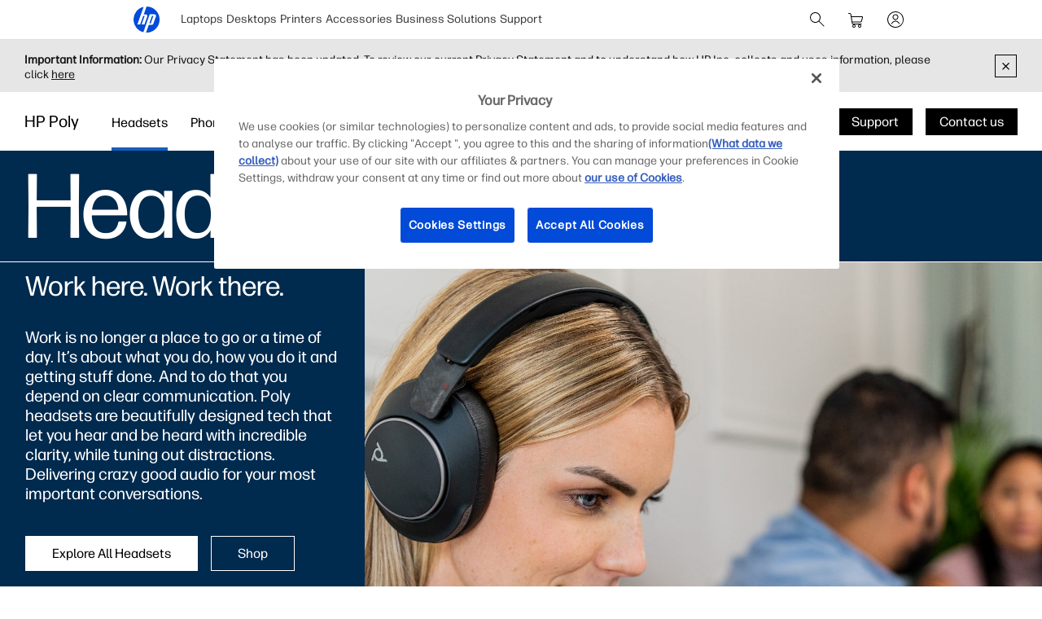

--- FILE ---
content_type: text/html;charset=utf-8
request_url: https://www.hp.com/ca-en/poly/headsets.html
body_size: 58344
content:
<!DOCTYPE html>
<html class=" " xmlns="http://www.w3.org/1999/xhtml" lang="en-ca" xml:lang="en-ca" dir="ltr">
  
    <head>
    <meta charset="UTF-8"/>
    <title>Poly | Noise-Cancelling Headsets  | HP®  Canada</title>
    <script defer="defer" type="text/javascript" src="https://rum.hlx.page/.rum/@adobe/helix-rum-js@%5E2/dist/micro.js" data-routing="env=prod,tier=publish,ams=Hewlett Packard Inc (Sites) (Enterprise)"></script>
<script type="application/ld+json">
      {
        "@context" : "https://schema.org",
        "@type" : "WebSite",
        "name" : "HP",
        "url" : "https://www.hp.com/"
      }
    </script>
    <link href="https://www.hp.com/favicon.ico" rel="icon" type="image/x-icon" sizes="32x32"/>
    <meta name="viewport" content="width=device-width, initial-scale=1"/>
    <meta name="referrer" content="no-referrer-when-downgrade"/>
    <meta name="otpb" content="xd"/>
    <meta name="keywords" content="poly headsets, noise cancelling headsets, work headsets, office headsets"/>
    <meta name="description" content="Explore headsets, headphones &amp; earbuds designed for office, remote &amp; hybrid working. Find Bluetooth, USB, and DECT options for your business. Poly is now an HP brand."/>
    <meta name="template" content="hpi---page-template"/>

    <meta name="bu" content="ps"/>
    <meta name="segment" content="Consumer.Home"/>
    <meta name="page_level" content="Family"/>
    <meta name="product_type" content="Accessories"/>
    <meta name="family" content="generic-ps"/>
    <meta name="simple_title" content="poly_headsets"/>
    
    <meta name="hp_design_version" content="marketing_udl"/>
    <meta name="company_code" content="hpi"/>
    <meta name="site_type" content="marketing"/>
    <meta name="target_country" content="ca"/>
    <meta name="robots" content="follow,index"/>
    <meta name="web_section_id" content="r12129"/>

    <meta name="udl" content="enable"/>
    <meta name="platform" content="aem"/>

    
    <meta property="og:title" content="Poly | Noise-Cancelling Headsets"/>
    <meta property="og:description" content="Explore headsets, headphones &amp; earbuds designed for office, remote &amp; hybrid working. Find Bluetooth, USB, and DECT options for your business. Poly is now an HP brand."/>
    <meta property="og:image" content="https://www.hp.com/content/dam/sites/worldwide/dems/hp_og_image.jpg"/>
    
    <meta property="og:url" content="https://www.hp.com/ca-en/poly/headsets.html"/>

    
    
    
    
    
    

    <meta name="created-date" content="17-Jan-2024 04:56:02"/>
    
    <meta name="published-date" content="20-Feb-2025 08:23:52"/>

    
    <meta name="hp_inav_version" content="ihfcaas.4.r"/>
    
        
	

    
    
    
    
    <link href="https://ssl.www8.hp.com" rel="preconnect" crossorigin/>
    <link href="https://www.googletagmanager.com" rel="preconnect"/>
    <link href="https://hpww.tt.omtrdc.net" rel="preconnect"/>
    <link href="//assets.adobedtm.com" rel="preconnect"/>

    
    




    

    


    
    
        <!-- Google Tag Manager -->
        <script>
        (function(w,d,s,l,i){w[l]=w[l]||[];w[l].push({'gtm.start':new Date().getTime(),event:'gtm.js'});
        var f=d.getElementsByTagName(s)[0],j=d.createElement(s),dl=l!='dataLayer'?'&l='+l:'';j.async=true;
        j.src='https://www.googletagmanager.com/gtm.js?id='+i+dl;f.parentNode.insertBefore(j,f);})(window,document,
        'script','dataLayer','GTM-P9TRBRZ');</script>
        <!-- End Google Tag Manager -->
    


    
    
    

    

    
    
    


    

    <script>
  (function() {
      var p;
          if (!window.Promise || !window.CustomEvent || !window.fetch || !Element.prototype.closest) { p = '/etc.clientlibs/hp-com/clientlibs/clientlib-public/resources/js/polyfills/ie11.997500bf.js'; }
          else if (!window.URLSearchParams || !window.IntersectionObserver || !window.customElements || !window.ResizeObserver) { p = '/etc.clientlibs/hp-com/clientlibs/clientlib-public/resources/js/polyfills/edge-safari.997500bf.js'; }
      p && document.write('<script src="' + p + '">\x3C/script>');
  })();
</script>

    
        <script>
    function waitForBundles(bundles, alias, callback, listener) {
        window.executed = window.executed || {};
        if (window.executed[alias]) return;

        if (bundles.every(function(bundle) { return window.executed[bundle]; })) {
            listener && document.removeEventListener('bundle-loaded', listener);
            callback();
            window.executed[alias] = true;
            document.dispatchEvent(new Event('bundle-loaded'));
        } else if (!listener) {
            const func = function() { waitForBundles(bundles, alias, callback, func); };
            document.addEventListener('bundle-loaded', func);
        }
    }

    function atComponentInserted(params) {
        var scriptElement = document.querySelector("#" + params.scriptId);
        var setLoadedClass = function() {
            scriptElement.classList.add('loaded');
            scriptElement.dispatchEvent(new Event('loaded', { bubbles: true }));
            document.dispatchEvent(new Event('at-rendered'));
        }

        scriptElement.classList.add('executed');
        fetch(params.path)
            .then(function(response) {
                return response.text()
            })
            .then(function (text) {
                var div = document.createElement('div');

                div.innerHTML = text.trim();

                if (document.documentElement.dir === 'rtl') {
                    Array.from(div.querySelectorAll('link[href$=".css"]')).forEach(link => {
                        if (link.href.indexOf('.rtl.') === -1) {
                            link.href = link.href.slice(0, -13) + '.rtl.' + link.href.slice(-12);
                        }
                    });
                }

                scriptElement.parentElement.insertAdjacentElement("afterend", div.querySelector('.at-container'));

                //if inserted content contains decorator's inline scripts - evaluate each script manually
                scriptElement.parentElement.nextElementSibling.querySelectorAll('script.use-script-element').forEach(scriptEl => {
                    scriptEl.classList.remove('use-script-element');
                    Function(scriptEl.innerHTML).call(scriptEl);
                });
                setLoadedClass();
            })
            .catch(function() {
                console.log('Error loading: ', params.path);
                setLoadedClass();
            });
    }
</script>
        <link href="/etc.clientlibs/hp-com/clientlibs/clientlib-public/resources/js/assets.997500bf.js" rel="preload" as="script"/>
        <script src="/etc.clientlibs/hp-com/clientlibs/clientlib-public/resources/js/assets.997500bf.js" async></script>

        
        
        

	
		
		

		
	



        
            <link rel="stylesheet" type="text/css" href="/etc.clientlibs/hp-com/clientlibs/clientlib-core/resources/css/pl-style.997500bf.css"/>
        

        
    

    
	

	<link rel="preload" href="https://www8.hp.com/etc.clientlibs/HPIT-AEM-GLOBALNAV/clientlibs-globalnav/clientlib-hpi-hf-css/resources/fonts/fonts_header_icons.woff" as="font" type="font/woff" crossorigin/>


    <link rel="canonical" href="https://www.hp.com/ca-en/poly/headsets.html"/>

    
    

    
    
    

    
				
		


  

  

  

  

  

  

  

  

  

  
    <link rel="stylesheet" href="https://www.hp.com/etc.clientlibs/HPIT-AEM-DIGITNAV/clientlibs/clientlib-main.6a3f6125f049cf8df266f0ed1ff7f620.css" type="text/css" media="screen, print"/>
  
  <!-- Data Timestamp 08-01-2026 20:57:10 -->


		

</head>

    <body class="page basicpage default 
          
          ">
    
      <!-- Google Tag Manager (noscript) -->
      <noscript>
        <iframe src="https://www.googletagmanager.com/ns.html?id=GTM-P9TRBRZ" height="0" width="0" style="display:none;visibility:hidden"></iframe>
      </noscript>
      <!-- End Google Tag Manager (noscript) -->
    
      <script>
          window.HPI_PAGE_PROPERTIES = {}
          window.HPI_PAGE_PROPERTIES['trackElq'] = false;
          window.HPI_PAGE_PROPERTIES['promotionsTracking'] = false;
      </script>
      

      

      <div id="everything" class="everything">
        <div id="content">

          
          
          
          
          	
						          
				
					<section>
							

  

  <ul class="digitnav-a11y-nav">
    <li><a id="skip-main" href="#body">Skip to Content</a></li>
    <li><a id="skip-footer" href="#footer">Skip to Footer</a></li>
    <li>
      <a id="skip-country-selector" href="#countryselector">Skip to Country Selector</a>
    </li>
  </ul>

  <svg xmlns="http://www.w3.org/2000/svg" style="display: none">
  <defs>
    <symbol id="digitnav-logo-icon" viewBox="0 0 32 32">
      <path d="M16.04 0 12.6 9.65h2.34c1.69 0 2.4 1.33 1.87 2.82l-3.42 9.6H9.95L13.7 11.5h-1.77L8.17 22.07H4.7L12.43.4a16 16 0 0 0-.33 31.12L19.9 9.6h5.66c1.17 0 2.64.79 2 2.58l-3.17 8.97c-.4 1.14-1.37 1.37-2.14 1.37h-3.48L15.4 32l.6.01a16 16 0 0 0 .04-32Zm6.67 11.48-3.28 9.2h1.74l3.28-9.2h-1.74Z"/>
    </symbol>

    <symbol id="digitnav-cart-icon" viewBox="0 0 24 24">
      <path d="M2.38 4.01a.52.52 0 0 0-.32.26.44.44 0 0 0-.06.23.5.5 0 0 0 .4.49h.7c.69 0 .75.01.89.05.32.1.58.35.68.67l.83 5.37.85 5.41A2 2 0 0 0 8.48 18l.34.01a.56.56 0 0 1-.1.02 2.04 2.04 0 0 0-.45.12 2 2 0 0 0-1.25 1.55 2.82 2.82 0 0 0 0 .62 2 2 0 0 0 2.24 1.67 2 2 0 0 0 1.67-1.48c.05-.18.06-.3.06-.5s-.01-.33-.06-.5a2 2 0 0 0-1.68-1.48.23.23 0 0 1-.07-.02 360.1 360.1 0 0 1 3.32 0h3.32a.74.74 0 0 1-.12.02 1.98 1.98 0 0 0-1.14.59 1.98 1.98 0 0 0-.49.86 1.57 1.57 0 0 0-.06.53c0 .26 0 .33.06.53a2 2 0 0 0 1.67 1.45c.16.02.46.02.6-.01a2 2 0 0 0 1.52-1.24c.15-.38.18-.85.07-1.26a2 2 0 0 0-1.7-1.46h-.05c0-.01.32-.02.95-.02h.96l.06-.02a.5.5 0 0 0 .34-.39.5.5 0 0 0-.35-.56c-.05-.02-.22-.02-5.03-.02H8.12l-.08-.03a1.01 1.01 0 0 1-.7-.67 12.23 12.23 0 0 1-.14-.79l4.93-.01c4.57 0 4.93 0 5.01-.02a2 2 0 0 0 1.09-.54 1.98 1.98 0 0 0 .5-.77 682.89 682.89 0 0 0 1.35-4.97.97.97 0 0 0-.1-.65 1 1 0 0 0-.65-.53L19.25 8H6.05l-.19-1.17a84.06 84.06 0 0 0-.2-1.27 2.05 2.05 0 0 0-.36-.78 2.03 2.03 0 0 0-1.1-.72C3.97 4 4 4 3.17 4l-.8.01ZM19.1 9.02l-.65 2.42c-.62 2.32-.65 2.4-.7 2.5a1 1 0 0 1-.7.54c-.08.02-.3.02-5.02.02H7.08l-.42-2.75L6.23 9H19.1v.02ZM9.24 19.03A1 1 0 0 1 10 20a.92.92 0 0 1-.06.33 1.01 1.01 0 0 1-.7.64A.73.73 0 0 1 9 21a.72.72 0 0 1-.25-.02 1 1 0 0 1 .05-1.95c.12-.02.33-.02.44.01Zm6.91-.02c.14.02.3.08.41.16.07.05.2.18.26.25A.99.99 0 0 1 17 20a.98.98 0 0 1-.3.71.97.97 0 0 1-.46.26 1.28 1.28 0 0 1-.38.02A1 1 0 0 1 15 20a.99.99 0 0 1 .43-.82 1.11 1.11 0 0 1 .41-.17 1.46 1.46 0 0 1 .31 0Z"/>
    </symbol>

    <symbol id="digitnav-signin-icon" viewBox="0 0 24 24">
      <path d="M11.73 2a10 10 0 0 0-9.63 8.62 8.48 8.48 0 0 0-.1 1.26c0 .56.02.86.08 1.35a10 10 0 0 0 13.6 8.07 10 10 0 0 0 6.26-8.22c.05-.39.05-.52.05-1.08 0-.64-.01-.88-.1-1.43a10 10 0 0 0-5.75-7.67 9.98 9.98 0 0 0-3.8-.9h-.61Zm.72 1.01a9 9 0 0 1 3.53 17.06 8.98 8.98 0 0 1-3.55.92c-.23.01-.85 0-1.04-.01a9 9 0 0 1-8.35-9.76 9 9 0 0 1 8.49-8.2c.2-.02.72-.02.92 0Zm-.66 2.5a3.5 3.5 0 0 0-2.7 1.54 3.48 3.48 0 0 0-.4 3.07 3.47 3.47 0 0 0 1.3 1.74 3.53 3.53 0 0 0 1.16.54c.32.07.5.1.85.1s.55-.03.86-.1a3.5 3.5 0 0 0 2.62-3.02 4.3 4.3 0 0 0 0-.76 3.5 3.5 0 0 0-3.3-3.11 2.6 2.6 0 0 0-.39 0Zm.5 1a2.53 2.53 0 0 1 1.66.92 2.5 2.5 0 0 1-1.17 3.94 2.27 2.27 0 0 1-.78.13c-.3 0-.52-.04-.78-.13a2.44 2.44 0 0 1-.98-.6 2.48 2.48 0 0 1-.7-2.2 2.79 2.79 0 0 1 .52-1.15c.08-.09.27-.29.37-.37a2.53 2.53 0 0 1 1.28-.53c.14-.02.43-.02.58 0Zm-.46 7a5.48 5.48 0 0 0-3.66 1.55 5.4 5.4 0 0 0-1.23 1.78.63.63 0 0 0-.02.14.5.5 0 0 0 .37.5.66.66 0 0 0 .13.02.47.47 0 0 0 .35-.15.42.42 0 0 0 .1-.15c.2-.42.4-.75.68-1.1a6.38 6.38 0 0 1 .6-.57 4.53 4.53 0 0 1 2.19-.98c.32-.05.74-.06 1.05-.03a4.48 4.48 0 0 1 2.83 1.34c.38.4.66.8.9 1.34a.5.5 0 0 0 .47.3.5.5 0 0 0 .48-.62 3.87 3.87 0 0 0-.31-.64 5.28 5.28 0 0 0-.87-1.13 5.44 5.44 0 0 0-3.66-1.6 3.88 3.88 0 0 0-.4 0Z"/>
    </symbol>

    <symbol id="digitnav-magnifier-icon" viewBox="0 0 24 24">
      <path d="M9.097 3.012a6.534 6.534 0 0 0-2.354.6 6.582 6.582 0 0 0-1.53 1.002 9.052 9.052 0 0 0-.598.597 6.511 6.511 0 0 0-1.123 1.803 6.53 6.53 0 0 0 .06 5.11 6.533 6.533 0 0 0 3.292 3.31 6.521 6.521 0 0 0 4.525.292 6.51 6.51 0 0 0 2.236-1.187c.057-.047.11-.09.117-.094.009-.005.837.817 3.002 2.982 2.7 2.698 2.995 2.991 3.046 3.017.201.1.432.061.586-.098a.497.497 0 0 0 .087-.576c-.026-.05-.319-.346-3.018-3.046-2.804-2.805-2.989-2.992-2.976-3.008l.129-.161a6.475 6.475 0 0 0 1.418-3.931 6.47 6.47 0 0 0-.562-2.778 6.53 6.53 0 0 0-2.707-2.988 6.475 6.475 0 0 0-2.841-.847 9.95 9.95 0 0 0-.79.001Zm.716.997a5.49 5.49 0 0 1 4.238 2.404 5.507 5.507 0 0 1 .499 5.265 5.52 5.52 0 0 1-2.586 2.74 5.479 5.479 0 0 1-1.997.562c-.23.022-.703.022-.934 0a5.5 5.5 0 0 1 .204-10.974c.115-.007.44-.005.576.003Z"/>
    </symbol>

    <symbol id="digitnav-mobile-menu-icon" viewBox="0 0 24 24">
      <path d="M3.44 6a.5.5 0 0 0-.1.97L3.4 7h17.2l.06-.03a.5.5 0 0 0-.03-.95C20.6 6 20.32 6 12.04 6h-8.6Zm-.06 5.52a.51.51 0 0 0-.35.31C3 11.88 3 11.9 3 12s0 .12.02.17c.06.16.2.28.35.32h17.24c.16-.04.3-.16.36-.32.02-.05.02-.07.02-.17s0-.12-.02-.17a.51.51 0 0 0-.36-.32H3.38ZM3.4 17a.51.51 0 0 0-.4.37.57.57 0 0 0 0 .23c.04.17.18.32.35.37.05.01.8.02 8.64.02 7.83 0 8.59 0 8.63-.02a.52.52 0 0 0 .31-.26.5.5 0 0 0-.29-.7L20.6 17H3.41Z"/>
    </symbol>

    <symbol id="digitnav-close-icon" viewBox="0 0 24 24">
      <path d="M5.22 4.8a.5.5 0 0 0-.34.76c.02.04 1.1 1.12 3.22 3.25L11.3 12l-3.2 3.2c-2.53 2.53-3.21 3.2-3.23 3.25a.5.5 0 0 0-.01.47.5.5 0 0 0 .66.23c.06-.03.28-.25 3.27-3.24l3.21-3.2 3.21 3.2a197.3 197.3 0 0 0 3.25 3.23.5.5 0 0 0 .24.06.5.5 0 0 0 .35-.14.5.5 0 0 0 .1-.6l-3.24-3.25-3.2-3.21 3.2-3.2a274.6 274.6 0 0 0 3.22-3.25.5.5 0 0 0 .06-.34.5.5 0 0 0-.49-.4c-.1 0-.18.02-.27.07-.04.03-.84.82-3.25 3.23L12 11.29 8.8 8.1a328.9 328.9 0 0 0-3.23-3.22.52.52 0 0 0-.35-.07Z"/>
    </symbol>

    <symbol id="digitnav-person-icon" viewBox="0 0 24 24">
      <path xmlns="http://www.w3.org/2000/svg" d="M11.7 3h-.2a5 5 0 0 0-4.4 5.8 5 5 0 0 0 8 3.2l.9-1a5 5 0 0 0-3.5-8h-.8Zm.7 1a4 4 0 1 1-.8 0h.8Zm-.6 10a8 8 0 0 0-7.6 6.2v.4c0 .2.2.4.4.4s.3 0 .4-.2l.2-.3a7 7 0 0 1 6.2-5.5h1.1a7 7 0 0 1 6.3 5.5c0 .2.1.3.2.3.2.2.4.2.6.1 0 0 .2-.1.2-.3v-.4a8 8 0 0 0-8-6.2Z"/>
    </symbol>

    <symbol id="digitnav-security-icon" viewBox="0 0 24 24">
      <path d="M11.7 3a4 4 0 0 0-3.6 3.3L8 8.8V11H6.8A2 2 0 0 0 5 12.7a163 163 0 0 0 0 7.6A2 2 0 0 0 7 22a632.3 632.3 0 0 0 10.3 0 2 2 0 0 0 1.7-1.7 85.6 85.6 0 0 0 0-7.5 2 2 0 0 0-1.4-1.7l-1-.1H16V6.3A4 4 0 0 0 11.6 3Zm.7 1A3 3 0 0 1 15 6.5V11H9V6.5A3 3 0 0 1 11.8 4h.6Zm4.8 8a1 1 0 0 1 .8.7v7.6a1 1 0 0 1-.8.7H6.9a1 1 0 0 1-.9-.8V13c0-.3.1-.5.3-.7l.4-.3h10.5Zm-5.4 2a1 1 0 0 0-.8 1.2c0 .3.3.5.4.6h.1v2.8c0 .2.2.4.4.4.3 0 .5-.1.6-.4V16c.3-.2.4-.4.5-.7v-.4a1 1 0 0 0-.8-.8h-.4Z"/>
    </symbol>

    <symbol id="digitnav-plusOpen-icon" viewBox="0 0 24 24">
      <path d="M5.04 3.01c-.09 0-.26.04-.36.06A2.22 2.22 0 0 0 3.03 4.9L3 5.02v11.6l.02.06a.5.5 0 0 0 .44.33.52.52 0 0 0 .5-.35c.03-.05.03-.21.03-5.81V5.08l.03-.09a1.25 1.25 0 0 1 .96-.96l.1-.03h5.76c5.6-.01 5.77-.01 5.81-.03a.52.52 0 0 0 .3-.25.6.6 0 0 0 .05-.26.5.5 0 0 0-.33-.44L16.61 3H5.04Zm1.58 2a1.74 1.74 0 0 0-1.6 1.45L5 6.57v5.98l.01 6.05a.5.5 0 0 0 .6.39.52.52 0 0 0 .36-.33c.02-.04.02-.23.03-6.03V6.64l.02-.07a.76.76 0 0 1 .55-.55L6.64 6h5.96l6.01-.01a.44.44 0 0 0 .24-.14.47.47 0 0 0 .14-.25.5.5 0 0 0-.39-.59l-6-.01H6.62Zm1.43 2a1.6 1.6 0 0 0-.5.21c-.1.07-.23.19-.3.28-.07.1-.17.29-.2.4C7 8.08 7 7.62 7 14c0 6.39 0 5.92.05 6.1.03.12.13.3.2.4a1.33 1.33 0 0 0 .8.48c.13.02 11.77.02 11.9 0a1.19 1.19 0 0 0 .8-.48c.07-.1.17-.28.2-.4.05-.18.05.29.05-6.1 0-6.38 0-5.92-.05-6.1a1.25 1.25 0 0 0-.95-.87C19.94 7 19.68 7 14.03 7H8.05Zm11.79 1c.06.03.12.1.14.15.02.05.02.08.02 5.84 0 5.75 0 5.8-.02 5.84a.26.26 0 0 1-.14.14c-.05.02-.08.02-5.84.02s-5.79 0-5.84-.02a.26.26 0 0 1-.14-.14C8 19.79 8 19.74 8 14c0-5.76 0-5.79.02-5.84a.26.26 0 0 1 .14-.14C8.2 8 8.3 8 14 8c5.75 0 5.8 0 5.84.02Zm-5.98 2.01a.5.5 0 0 0-.35.4l-.01 1.57v1.5h-1.51c-1.24 0-1.52.01-1.58.02a.5.5 0 0 0-.39.36.62.62 0 0 0 0 .26c.05.17.18.3.35.35.04.02.18.02 1.59.02h1.54v1.51l.01 1.58a.5.5 0 0 0 .36.4H14a.5.5 0 0 0 .37-.15.5.5 0 0 0 .12-.25l.01-1.58v-1.5h1.51c1.24 0 1.52 0 1.58-.02a.5.5 0 0 0 .4-.36.62.62 0 0 0 0-.26.5.5 0 0 0-.4-.36l-1.58-.01h-1.5v-1.51c0-1.24 0-1.52-.02-1.58a.5.5 0 0 0-.12-.24A.47.47 0 0 0 14 10l-.14.01Z"/>
    </symbol>

    <symbol id="digitnav-devices-icon" viewBox="0 0 24 24">
      <path d="M4.64 2c-.75.05-1.4.58-1.58 1.31C3 3.51 3 3.21 3 6.95c0 3.76 0 3.51.06 3.74.1.42.35.77.72 1.01.23.16.5.26.8.29l3.25.01H11v-.38c0-.36.01-.44.04-.59V11h-3.2c-3.08 0-3.21 0-3.27-.02a.97.97 0 0 1-.3-.16.78.78 0 0 1-.25-.38L4 10.37V7c0-3.26 0-3.37.02-3.43a.76.76 0 0 1 .54-.55L10 3.01l5.44.01a.77.77 0 0 1 .54.54L16 6.31V9h1V6.26c0-2.98 0-2.74-.06-2.95a1.76 1.76 0 0 0-1.44-1.3L10.08 2H4.64Zm8.6 8.02a1.56 1.56 0 0 0-1.2 1.11c-.04.18-.04.22-.04 1.07v.8h-.33c-.38 0-.45.01-.64.07a1.5 1.5 0 0 0-1 1.17c-.03.1-.03.15-.03 2.26 0 2.33 0 2.2.05 2.4.13.48.51.87.99 1.03.23.07.49.09.62.04a.5.5 0 0 0 .34-.43.5.5 0 0 0-.35-.52.86.86 0 0 0-.14-.02.51.51 0 0 1-.49-.38c-.02-.05-.02-.26-.02-2.11l.01-2.12a.52.52 0 0 1 .36-.37c.05-.02.21-.02 4.63-.02s4.58 0 4.63.02a.52.52 0 0 1 .36.37v4.24a.51.51 0 0 1-.5.37.52.52 0 0 0-.35.16.5.5 0 0 0 .2.81c.15.05.46.02.7-.07.2-.08.36-.19.51-.34.24-.24.37-.49.43-.83.02-.09.02-.22.02-2.23v-2.14l-.02-.11A1.5 1.5 0 0 0 20.33 13H20v-.8c0-.92 0-.94-.07-1.16a1.52 1.52 0 0 0-1.2-1.02c-.08-.01-.4-.02-2.74-.01l-2.74.01Zm5.38 1c.16.04.3.16.35.32l.03.07V13h-6v-1.6l.03-.06a.51.51 0 0 1 .33-.32c.06-.01.22-.02 2.63-.02 2.33 0 2.58 0 2.63.02Zm-16.23 2a.47.47 0 0 0-.24.13c-.1.1-.15.2-.15.35 0 .14.05.25.15.35.06.06.13.1.22.13.04.01.34.02 3.36.02h3.32l.03-.11c.08-.33.18-.54.4-.87L9.5 13H2.4Zm9.98 2a.5.5 0 0 0-.03.96c.05.01.06.02.63.02l.64-.01a.51.51 0 0 0 .33-.26.44.44 0 0 0 .05-.23.46.46 0 0 0-.14-.35.5.5 0 0 0-.24-.14h-1.24Zm.06 1.98a.52.52 0 0 0-.29.15.5.5 0 0 0 .01.7c.06.07.16.12.23.14h.33L13 18v1.33c.01 1.34.01 1.34.03 1.44.13.63.6 1.1 1.23 1.2l.11.03h3.28l.1-.02a1.5 1.5 0 0 0 1.24-1.21c.02-.1.02-.13.02-1.44V18h.29l.32-.01a.52.52 0 0 0 .33-.25c.15-.29.01-.61-.3-.72-.04-.02-.27-.02-3.61-.02h-3.6ZM18 19.3l-.01 1.34a.52.52 0 0 1-.37.35H14.4a.52.52 0 0 1-.37-.35c-.02-.05-.02-.12-.02-1.34V18h4v1.3Z"/>
    </symbol>

    <symbol id="digitnav-laptop-icon" viewBox="0 0 24 24">
      <path d="M4.88 5a2 2 0 0 0-1.86 1.8c-.02.12-.02 8.31 0 8.43a1.98 1.98 0 0 0 1.1 1.57c.21.1.43.17.66.2h14.44a2.01 2.01 0 0 0 1.77-1.77V6.79a2 2 0 0 0-1.7-1.77C19.18 5 18.73 5 12.04 5H4.88Zm14.19 1c.25.02.44.11.62.28.16.16.26.35.3.56v8.31l-.02.09a1.03 1.03 0 0 1-.73.73l-.09.03H4.85l-.09-.03a1.03 1.03 0 0 1-.73-.73L4 15.15v-4.1c0-4.5 0-4.2.05-4.36A1.03 1.03 0 0 1 4.92 6h14.15ZM2.45 18a.48.48 0 0 0-.3.15c-.1.1-.15.2-.15.35 0 .15.04.24.15.35.08.08.15.12.25.14L12 19l9.6-.01c.1-.02.17-.06.25-.14.1-.1.15-.2.15-.35 0-.23-.14-.4-.37-.48-.05-.02-.3-.02-9.58-.02h-9.6Z"/>
    </symbol>

    <symbol id="digitnav-star-icon" viewBox="0 0 24 24">
      <path d="M11.73 2a10 10 0 1 0 .6 0h-.6Zm.94 1.02a8.93 8.93 0 0 1 6.84 4.01 8.94 8.94 0 0 1 1.43 5.99 8.96 8.96 0 0 1-8.28 7.96 9.04 9.04 0 0 1-9.3-6.45 9 9 0 0 1 9.31-11.5Zm-.88 2.44a.94.94 0 0 0-.48.26c-.1.1-.16.18-.21.28l-.59 1.78-.56 1.72-3.72.01-.07.02c-.36.1-.6.33-.7.68a.98.98 0 0 0 .25 1.01l1.5 1.1 1.46 1.07.02.01-.55 1.68-.57 1.76a1 1 0 0 0 .47 1.1c.18.1.4.16.6.14a.9.9 0 0 0 .34-.1c.1-.05.28-.18 1.56-1.11L12 15.8l1.46 1.06c1.3.93 1.46 1.06 1.56 1.1a.9.9 0 0 0 .68.08.99.99 0 0 0 .72-1.21c0-.04-.26-.83-.56-1.76-.54-1.66-.55-1.68-.53-1.7a471.02 471.02 0 0 1 2.96-2.16.98.98 0 0 0 .25-1.04 1 1 0 0 0-.7-.65l-.07-.02h-3.72l-.56-1.73c-.3-.94-.57-1.74-.59-1.78a.93.93 0 0 0-.2-.28.93.93 0 0 0-.5-.26c-.1-.02-.3-.02-.4 0Zm.76 2.68.58 1.77c.05.11.11.2.22.3.13.14.26.21.46.27l.09.02h3.69l-1.46 1.07c-1.56 1.13-1.55 1.12-1.64 1.26-.14.2-.2.48-.16.72 0 .07.16.55.57 1.8l.55 1.72a176.5 176.5 0 0 1-2.96-2.14c-.08-.04-.2-.08-.29-.1a1.4 1.4 0 0 0-.4 0c-.1.02-.21.06-.3.1a116.34 116.34 0 0 0-2.95 2.14 239.96 239.96 0 0 1 1.12-3.52c.04-.24-.02-.51-.16-.72-.1-.14-.08-.13-1.63-1.26L6.4 10.51l3.69-.01.09-.02c.24-.07.43-.2.57-.38.07-.1.12-.2.2-.44l.55-1.72.49-1.49.55 1.69Z"/>
    </symbol>

    <symbol id="digitnav-priceTag-icon" viewBox="0 0 24 24">
      <path d="M3.88 3.46a.5.5 0 0 0-.36.73c.02.05.09.12.85.88l.83.83-.05.12c-.07.14-.11.26-.15.38-.03.16-.9 4.24-.9 4.32l-.02.2a2 2 0 0 0 .46 1.35l2.9 2.93a603.3 603.3 0 0 0 5.28 5.31 2 2 0 0 0 2.47.07 400.1 400.1 0 0 0 5.3-5.29c.14-.17.28-.4.35-.6l.1-.4v-.5a2.02 2.02 0 0 0-.4-.97c-.07-.1-.19-.23-.81-.85l-4.05-4.08a685.85 685.85 0 0 0-3.39-3.4 2.02 2.02 0 0 0-1.55-.43l-2.19.45c-2.34.5-2.25.48-2.5.6l-.15.08-.82-.83c-.88-.87-.86-.85-.99-.89a.56.56 0 0 0-.21-.01Zm7.38 1.6a1 1 0 0 1 .3.14c.1.06-.33-.37 4.52 4.51l3.65 3.69a1 1 0 0 1 .05 1.18c-.04.07-5.09 5.12-5.18 5.2l-.15.08a1 1 0 0 1-.88.01c-.15-.07-.18-.1-.83-.75l-7.45-7.5c-.16-.2-.24-.5-.21-.73l.89-4.2c0-.01.23.21.5.49l.5.5-.06.14c-.14.28-.2.53-.21.83a2 2 0 1 0 1.1-1.72l-.1.05-.52-.51a7.67 7.67 0 0 1-.5-.53s4.17-.9 4.22-.9c.08-.01.27 0 .36.02ZM8.8 7.73a1 1 0 1 1-1.06.72l.29.28c.24.24.3.29.34.31a.5.5 0 0 0 .71-.56c-.03-.12-.06-.16-.35-.45l-.27-.28a.84.84 0 0 1 .34-.02Z"/>
    </symbol>

    <symbol id="digitnav-chevron-down-icon" viewBox="0 0 24 24">
      <path d="M4.391 8.512a.53.53 0 0 0-.327.241.508.508 0 0 0-.005.484c.03.06.247.278 3.834 3.866l3.801 3.802.075.036c.095.046.158.06.26.054a.468.468 0 0 0 .241-.076c.034-.022 1.263-1.245 3.843-3.825 3.579-3.58 3.794-3.796 3.824-3.857a.484.484 0 0 0 .043-.361.433.433 0 0 0-.131-.228.506.506 0 0 0-.355-.15.63.63 0 0 0-.233.061c-.037.02-.811.788-3.655 3.63l-3.608 3.607-3.608-3.607C5.546 9.347 4.773 8.58 4.736 8.56a.613.613 0 0 0-.238-.06.648.648 0 0 0-.107.013Z"/>
    </symbol>

    <symbol id="digitnav-clearInput-icon" viewBox="0 0 20 20">
      <path d="M9.56 2.01a8 8 0 1 0 .88 16 8 8 0 0 0-.88-16ZM6.91 6.35c.07.01.14.03.19.06.03.03.37.35 1.47 1.46L10 9.29l1.42-1.42 1.45-1.44a.5.5 0 0 1 .35-.08.5.5 0 0 1 .38.73c-.03.06-.06.08-1.46 1.49L10.7 10l1.42 1.42 1.44 1.45a.5.5 0 0 1-.65.73c-.06-.03-.08-.06-1.49-1.46L10 10.7l-1.43 1.43a19 19 0 0 1-1.5 1.46.5.5 0 0 1-.57-.08.5.5 0 0 1-.07-.65l1.44-1.45L9.29 10 7.86 8.57c-1.4-1.4-1.43-1.43-1.46-1.5a.5.5 0 0 1 .51-.72Z"/>
    </symbol>
  </defs>
</svg>


  <digitnav-header id="header" class="digitnav header" data-search="true" data-cart="true" data-signin="true">
    <div class="digitnav__container">
      
        <a class="logo svg-icon" href="https://www.hp.com/ca-en/home.html" title="HP® Canada | Laptops, Computers, Desktops , Printers, and more" aria-label="HP® Canada | Laptops, Computers, Desktops , Printers, and more" data-gtm-id="header|l1-logo" data-gtm-category="globalNavigation" data-gtm-value="hp-logo">
          <svg>
            <use href="#digitnav-logo-icon"></use>
          </svg>
        </a>
      
      

      <nav class="digitnav__menu" aria-label="Main menu">
        <ul role="menu">
          
            <li class="menu-item" role="menuitem">
              <button class="menu-toggle" aria-expanded="false">
                Laptops
                <svg class="drawer-state"><use href="#digitnav-chevron-down-icon"></use></svg>
              </button>
              <a class="menu-link" href="javascript:void(0);" aria-haspopup="menu" aria-expanded="false">Laptops</a>
              <div class="digitnav__drawer">
                <div class="digitnav__drawer-container ">
                  
                    <div class="featured">
                      
                        <div class="deals">
                          <a class="deals-link" href="https://www.hp.com/ca-en/shop/weekly-deals?tab=1" data-gtm-id="header|l3-laptops" data-gtm-category="globalNavigation" data-gtm-value="laptop-deals" target="_self">
                            
                              <svg class="svg-icon">
                                <use href="#digitnav-priceTag-icon"></use>
                              </svg>
                            
                            Laptop Deals
                          </a>
                          <span class="divider"></span>
                        </div>
                      
                      <p>Featured</p>
                      <ul class="featured__list">
                        
                          <li>
                            <a class="featured-link" href="https://www.hp.com/ca-en/ai-solutions/next-gen-ai-pcs.html" data-gtm-id="header|l3-laptops" data-gtm-category="globalNavigation" data-gtm-value="copilot-pc" target="_self">AI PCs</a>
                          </li>
                        
                      </ul>
                    </div>
                  
                  <div class="categories">
                    <ul class="categories__list">
                      
                        <li>
                          <a class="category" href="https://www.hp.com/ca-en/shop/listings/laptops?segment=home" data-gtm-id="header|l2-laptops" data-gtm-category="globalNavigation" data-gtm-value="laptops-for-home" target="_self">
                            <p class="category-title">Laptops for Home</p>
                            <div class="media image-cover">
                              <img loading="lazy" src="https://www.hp.com/content/dam/digitnav/menu/aug_2025/laptops-for-home%402x.jpg" alt="Laptops for home image"/>
                              <link rel="prefetch" href="https://www.hp.com/content/dam/digitnav/menu/aug_2025/laptops-for-home%402x.jpg" as="image"/>
                            </div>
                          </a>
                        </li>
                      
                        <li>
                          <a class="category" href="https://www.hp.com/ca-en/shop/listings/laptops?segment=business" data-gtm-id="header|l2-laptops" data-gtm-category="globalNavigation" data-gtm-value="laptops-for-work" target="_self">
                            <p class="category-title">Laptops for Work</p>
                            <div class="media image-cover">
                              <img loading="lazy" src="https://www.hp.com/content/dam/digitnav/menu/aug_2025/laptops-for-work2%402x.jpg" alt="Laptops for work image"/>
                              <link rel="prefetch" href="https://www.hp.com/content/dam/digitnav/menu/aug_2025/laptops-for-work2%402x.jpg" as="image"/>
                            </div>
                          </a>
                        </li>
                      
                        <li>
                          <a class="category" href="https://www.hp.com/ca-en/shop/listings/laptops?formfactor=mobile-workstations" data-gtm-id="header|l2-laptops" data-gtm-category="globalNavigation" data-gtm-value="mobile-workstations" target="_self">
                            <p class="category-title">Mobile Workstations</p>
                            <div class="media image-cover">
                              <img loading="lazy" src="https://www.hp.com/content/dam/digitnav/menu/aug_2025/mobile-workstations%402x.jpg" alt="Mobile workstations image"/>
                              <link rel="prefetch" href="https://www.hp.com/content/dam/digitnav/menu/aug_2025/mobile-workstations%402x.jpg" as="image"/>
                            </div>
                          </a>
                        </li>
                      
                        <li>
                          <a class="category" href="https://www.hp.com/ca-en/shop/listings/laptops?segment=gaming" data-gtm-id="header|l2-laptops" data-gtm-category="globalNavigation" data-gtm-value="laptops-for-gaming" target="_self">
                            <p class="category-title">Laptops for Gaming</p>
                            <div class="media image-cover">
                              <img loading="lazy" src="https://www.hp.com/content/dam/digitnav/menu/aug_2025/laptops-for-gaming%402x.jpg" alt="Laptops for gaming image"/>
                              <link rel="prefetch" href="https://www.hp.com/content/dam/digitnav/menu/aug_2025/laptops-for-gaming%402x.jpg" as="image"/>
                            </div>
                          </a>
                        </li>
                      
                    </ul>
                  </div>
                </div>
              </div>
            </li>
          
          
            <li class="menu-item" role="menuitem">
              <button class="menu-toggle" aria-expanded="false">
                Desktops
                <svg class="drawer-state"><use href="#digitnav-chevron-down-icon"></use></svg>
              </button>
              <a class="menu-link" href="javascript:void(0);" aria-haspopup="menu" aria-expanded="false">Desktops</a>
              <div class="digitnav__drawer">
                <div class="digitnav__drawer-container ">
                  
                    <div class="featured">
                      
                        <div class="deals">
                          <a class="deals-link" href="https://www.hp.com/ca-en/shop/weekly-deals?tab=2" data-gtm-id="header|l3-desktops" data-gtm-category="globalNavigation" data-gtm-value="desktop-deals" target="_self">
                            
                              <svg class="svg-icon">
                                <use href="#digitnav-priceTag-icon"></use>
                              </svg>
                            
                            Desktop Deals
                          </a>
                          <span class="divider"></span>
                        </div>
                      
                      <p>Featured</p>
                      <ul class="featured__list">
                        
                          <li>
                            <a class="featured-link" href="https://www.hp.com/ca-en/shop/listings/monitors" data-gtm-id="header|l3-desktops" data-gtm-category="globalNavigation" data-gtm-value="monitors" target="_self">Monitors</a>
                          </li>
                        
                      </ul>
                    </div>
                  
                  <div class="categories">
                    <ul class="categories__list">
                      
                        <li>
                          <a class="category" href="https://www.hp.com/ca-en/shop/listings/desktops?segment=home" data-gtm-id="header|l2-desktops" data-gtm-category="globalNavigation" data-gtm-value="desktops-for-home" target="_self">
                            <p class="category-title">Desktops for Home</p>
                            <div class="media image-cover">
                              <img loading="lazy" src="https://www.hp.com/content/dam/digitnav/menu/aug_2025/desktops-for-home%402x.jpg" alt="Desktops for home image"/>
                              <link rel="prefetch" href="https://www.hp.com/content/dam/digitnav/menu/aug_2025/desktops-for-home%402x.jpg" as="image"/>
                            </div>
                          </a>
                        </li>
                      
                        <li>
                          <a class="category" href="https://www.hp.com/ca-en/shop/listings/desktops?segment=business" data-gtm-id="header|l2-desktops" data-gtm-category="globalNavigation" data-gtm-value="desktops-for-work" target="_self">
                            <p class="category-title">Desktops for Work</p>
                            <div class="media image-cover">
                              <img loading="lazy" src="https://www.hp.com/content/dam/digitnav/menu/aug_2025/desktops-for-work2%402x.jpg" alt="Desktops for work image"/>
                              <link rel="prefetch" href="https://www.hp.com/content/dam/digitnav/menu/aug_2025/desktops-for-work2%402x.jpg" as="image"/>
                            </div>
                          </a>
                        </li>
                      
                        <li>
                          <a class="category" href="https://www.hp.com/ca-en/shop/listings/desktops?subbrand=z-workstation" data-gtm-id="header|l2-desktops" data-gtm-category="globalNavigation" data-gtm-value="workstations" target="_self">
                            <p class="category-title">Workstations</p>
                            <div class="media image-cover">
                              <img loading="lazy" src="https://www.hp.com/content/dam/digitnav/menu/aug_2025/workstations%402x.jpg" alt="Workstations image"/>
                              <link rel="prefetch" href="https://www.hp.com/content/dam/digitnav/menu/aug_2025/workstations%402x.jpg" as="image"/>
                            </div>
                          </a>
                        </li>
                      
                        <li>
                          <a class="category" href="https://www.hp.com/ca-en/shop/listings/desktops?segment=gaming" data-gtm-id="header|l2-desktops" data-gtm-category="globalNavigation" data-gtm-value="desktops-for-gaming" target="_self">
                            <p class="category-title">Desktops for Gaming</p>
                            <div class="media image-cover">
                              <img loading="lazy" src="https://www.hp.com/content/dam/digitnav/menu/aug_2025/desktops-for-gaming%402x.jpg" alt="Desktops for gaming image"/>
                              <link rel="prefetch" href="https://www.hp.com/content/dam/digitnav/menu/aug_2025/desktops-for-gaming%402x.jpg" as="image"/>
                            </div>
                          </a>
                        </li>
                      
                    </ul>
                  </div>
                </div>
              </div>
            </li>
          
          
            <li class="menu-item" role="menuitem">
              <button class="menu-toggle" aria-expanded="false">
                Printers
                <svg class="drawer-state"><use href="#digitnav-chevron-down-icon"></use></svg>
              </button>
              <a class="menu-link" href="javascript:void(0);" aria-haspopup="menu" aria-expanded="false">Printers</a>
              <div class="digitnav__drawer">
                <div class="digitnav__drawer-container ">
                  
                    <div class="featured">
                      
                        <div class="deals">
                          <a class="deals-link" href="https://www.hp.com/ca-en/shop/weekly-deals?tab=4" data-gtm-id="header|l3-printers" data-gtm-category="globalNavigation" data-gtm-value="printer-deals" target="_self">
                            
                              <svg class="svg-icon">
                                <use href="#digitnav-priceTag-icon"></use>
                              </svg>
                            
                            Printer Deals
                          </a>
                          <span class="divider"></span>
                        </div>
                      
                      <p>Featured</p>
                      <ul class="featured__list">
                        
                          <li>
                            <a class="featured-link" href="https://www.hp.com/ca-en/printers/instant-ink.html" data-gtm-id="header|l3-printers" data-gtm-category="globalNavigation" data-gtm-value="instant-ink" target="_self">Instant Ink</a>
                          </li>
                        
                          <li>
                            <a class="featured-link" href="https://www.hp.com/ca-en/shop/listings/printers?prodtype=flatbed" data-gtm-id="header|l3-printers" data-gtm-category="globalNavigation" data-gtm-value="scanners" target="_self">Scanners</a>
                          </li>
                        
                      </ul>
                    </div>
                  
                  <div class="categories">
                    <ul class="categories__list">
                      
                        <li>
                          <a class="category" href="https://www.hp.com/ca-en/shop/listings/printers?segment=home" data-gtm-id="header|l2-printers" data-gtm-category="globalNavigation" data-gtm-value="printers-for-home" target="_self">
                            <p class="category-title">Printers for Home</p>
                            <div class="media image-cover">
                              <img loading="lazy" src="https://www.hp.com/content/dam/digitnav/menu/aug_2025/printers-for-home%402x.jpg" alt="Printers for home image"/>
                              <link rel="prefetch" href="https://www.hp.com/content/dam/digitnav/menu/aug_2025/printers-for-home%402x.jpg" as="image"/>
                            </div>
                          </a>
                        </li>
                      
                        <li>
                          <a class="category" href="https://www.hp.com/ca-en/shop/listings/printers?segment=business" data-gtm-id="header|l2-printers" data-gtm-category="globalNavigation" data-gtm-value="printers-for-work" target="_self">
                            <p class="category-title">Printers for Work</p>
                            <div class="media image-cover">
                              <img loading="lazy" src="https://www.hp.com/content/dam/digitnav/menu/aug_2025/printers-for-work%402x.jpg" alt="Printers for work image"/>
                              <link rel="prefetch" href="https://www.hp.com/content/dam/digitnav/menu/aug_2025/printers-for-work%402x.jpg" as="image"/>
                            </div>
                          </a>
                        </li>
                      
                        <li>
                          <a class="category" href="https://www.hp.com/ca-en/shop/ink-toner-paper-finder" data-gtm-id="header|l2-printers" data-gtm-category="globalNavigation" data-gtm-value="ink-toner--paper" target="_self">
                            <p class="category-title">Ink, Toner &amp; Paper</p>
                            <div class="media image-cover">
                              <img loading="lazy" src="https://www.hp.com/content/dam/digitnav/menu/aug_2025/ink-toner-and-paper%402x.jpg" alt="Ink, toner, and paper image"/>
                              <link rel="prefetch" href="https://www.hp.com/content/dam/digitnav/menu/aug_2025/ink-toner-and-paper%402x.jpg" as="image"/>
                            </div>
                          </a>
                        </li>
                      
                        <li>
                          <a class="category" href="https://www.hp.com/ca-en/printers/large-format.html" data-gtm-id="header|l2-printers" data-gtm-category="globalNavigation" data-gtm-value="large-format-printers--plotters" target="_self">
                            <p class="category-title">Large-Format Printers &amp; Plotters</p>
                            <div class="media image-cover">
                              <img loading="lazy" src="https://www.hp.com/content/dam/digitnav/menu/aug_2025/large-format-printers-and-plotters%402x.jpg" alt="Large-format printers and plotters image"/>
                              <link rel="prefetch" href="https://www.hp.com/content/dam/digitnav/menu/aug_2025/large-format-printers-and-plotters%402x.jpg" as="image"/>
                            </div>
                          </a>
                        </li>
                      
                    </ul>
                  </div>
                </div>
              </div>
            </li>
          
          
            <li class="menu-item" role="menuitem">
              <button class="menu-toggle" aria-expanded="false">
                Accessories
                <svg class="drawer-state"><use href="#digitnav-chevron-down-icon"></use></svg>
              </button>
              <a class="menu-link" href="javascript:void(0);" aria-haspopup="menu" aria-expanded="false">Accessories</a>
              <div class="digitnav__drawer">
                <div class="digitnav__drawer-container ">
                  
                    <div class="featured">
                      
                        <div class="deals">
                          <a class="deals-link" href="https://www.hp.com/ca-en/shop/weekly-deals?tab=5" data-gtm-id="header|l3-accessories" data-gtm-category="globalNavigation" data-gtm-value="care-packs-services" target="_self">
                            
                              <svg class="svg-icon">
                                <use href="#digitnav-priceTag-icon"></use>
                              </svg>
                            
                            Weekly Deals
                          </a>
                          <span class="divider"></span>
                        </div>
                      
                      <p>Featured</p>
                      <ul class="featured__list">
                        
                          <li>
                            <a class="featured-link" href="https://www.hp.com/ca-en/shop/listings/accessories?subbrand=poly" data-gtm-id="header|l3-accessories" data-gtm-category="globalNavigation" data-gtm-value="poly" target="_self">Poly</a>
                          </li>
                        
                          <li>
                            <a class="featured-link" href="https://www.hp.com/ca-en/shop/listings/accessories?subbrand=hyperx" data-gtm-id="header|l3-accessories" data-gtm-category="globalNavigation" data-gtm-value="hyperx" target="_self">HyperX</a>
                          </li>
                        
                          <li>
                            <a class="featured-link" href="https://www.hp.com/ca-en/shop/listings/monitors" data-gtm-id="header|l3-accessories" data-gtm-category="globalNavigation" data-gtm-value="monitors" target="_self">Monitors</a>
                          </li>
                        
                      </ul>
                    </div>
                  
                  <div class="categories">
                    <ul class="categories__list">
                      
                        <li>
                          <a class="category" href="https://www.hp.com/ca-en/shop/listings/accessories" data-gtm-id="header|l2-accessories" data-gtm-category="globalNavigation" data-gtm-value="computer-accessories" target="_self">
                            <p class="category-title">Computer Accessories</p>
                            <div class="media image-cover">
                              <img loading="lazy" src="https://www.hp.com/content/dam/digitnav/menu/aug_2025/computer-accessories%402x.jpg" alt="Computer accessories image"/>
                              <link rel="prefetch" href="https://www.hp.com/content/dam/digitnav/menu/aug_2025/computer-accessories%402x.jpg" as="image"/>
                            </div>
                          </a>
                        </li>
                      
                        <li>
                          <a class="category" href="https://www.hp.com/ca-en/shop/listings/accessories?segment=gaming" data-gtm-id="header|l2-accessories" data-gtm-category="globalNavigation" data-gtm-value="gaming-accessories" target="_self">
                            <p class="category-title">Gaming Accessories</p>
                            <div class="media image-cover">
                              <img loading="lazy" src="https://www.hp.com/content/dam/digitnav/menu/aug_2025/gaming-accessories2%402x.jpg" alt="Gaming accessories image"/>
                              <link rel="prefetch" href="https://www.hp.com/content/dam/digitnav/menu/aug_2025/gaming-accessories2%402x.jpg" as="image"/>
                            </div>
                          </a>
                        </li>
                      
                        <li>
                          <a class="category" href="https://www.hp.com/ca-en/shop/listings/accessories?prodtype=webcams+microphones" data-gtm-id="header|l2-accessories" data-gtm-category="globalNavigation" data-gtm-value="video--voice-accessories" target="_self">
                            <p class="category-title">Video &amp; Voice Accessories</p>
                            <div class="media image-cover">
                              <img loading="lazy" src="https://www.hp.com/content/dam/digitnav/menu/aug_2025/video-and-voice-accessories%402x.jpg" alt="Video and voice accessories image"/>
                              <link rel="prefetch" href="https://www.hp.com/content/dam/digitnav/menu/aug_2025/video-and-voice-accessories%402x.jpg" as="image"/>
                            </div>
                          </a>
                        </li>
                      
                        <li>
                          <a class="category" href="https://www.hp.com/ca-en/shop/carepack-services-business" data-gtm-id="header|l2-accessories" data-gtm-category="globalNavigation" data-gtm-value="care-packs--services" target="_self">
                            <p class="category-title">Care Packs &amp; Services</p>
                            <div class="media image-cover">
                              <img loading="lazy" src="https://www.hp.com/content/dam/digitnav/menu/aug_2025/carpacks-and-services%402x.jpg" alt="Care packs and services image"/>
                              <link rel="prefetch" href="https://www.hp.com/content/dam/digitnav/menu/aug_2025/carpacks-and-services%402x.jpg" as="image"/>
                            </div>
                          </a>
                        </li>
                      
                    </ul>
                  </div>
                </div>
              </div>
            </li>
          
          
          
            <li class="menu-item" role="menuitem">
              <button class="menu-toggle" aria-expanded="false">
                Business Solutions
                <svg class="drawer-state"><use href="#digitnav-chevron-down-icon"></use></svg>
              </button>
              <a class="menu-link" href="javascript:void(0);" aria-haspopup="menu" aria-expanded="false">Business Solutions</a>
              <div class="digitnav__drawer">
                <div class="digitnav__drawer-container ">
                  
                    <div class="featured">
                      
                      <p>Featured</p>
                      <ul class="featured__list">
                        
                          <li>
                            <a class="featured-link" href="https://www.hp.com/ca-en/services/workforce-solutions/workforce-experience-platform.html" data-gtm-id="header|l3-business-solutions" data-gtm-category="globalNavigation" data-gtm-value="workforce-experience-platform" target="_self">Workforce Experience Platform</a>
                          </li>
                        
                          <li>
                            <a class="featured-link" href="https://www.hp.com/ca-en/workstations/workstation-pcs.html" data-gtm-id="header|l3-business-solutions" data-gtm-category="globalNavigation" data-gtm-value="hp-z-workstations--solutions" target="_self">HP Z Workstations &amp; Solutions</a>
                          </li>
                        
                          <li>
                            <a class="featured-link" href="https://www.hp.com/ca-en/poly/solutions/workspace.html" data-gtm-id="header|l3-business-solutions" data-gtm-category="globalNavigation" data-gtm-value="video--voice-collaboration" target="_self">Video &amp; Voice Collaboration</a>
                          </li>
                        
                      </ul>
                    </div>
                  
                  <div class="categories">
                    <ul class="categories__list">
                      
                        <li>
                          <a class="category" href="https://www.hp.com/ca-en/solutions/future-of-work.html" data-gtm-id="header|l2-business-solutions" data-gtm-category="globalNavigation" data-gtm-value="the-future-of-work" target="_self">
                            <p class="category-title">The Future of Work</p>
                            <div class="media image-cover">
                              <img loading="lazy" src="https://www.hp.com/content/dam/digitnav/menu/aug_2025/future-of-work-desktop2x.png" alt="The future of work image"/>
                              <link rel="prefetch" href="https://www.hp.com/content/dam/digitnav/menu/aug_2025/future-of-work-desktop2x.png" as="image"/>
                            </div>
                          </a>
                        </li>
                      
                        <li>
                          <a class="category" href="https://www.hp.com/ca-en/business-solutions/services-solutions.html" data-gtm-id="header|l2-business-solutions" data-gtm-category="globalNavigation" data-gtm-value="software--services" target="_self">
                            <p class="category-title">Software &amp; Services</p>
                            <div class="media image-cover">
                              <img loading="lazy" src="https://www.hp.com/content/dam/digitnav/menu/aug_2025/commercial-solutions%402x.jpg" alt="Software and services image"/>
                              <link rel="prefetch" href="https://www.hp.com/content/dam/digitnav/menu/aug_2025/commercial-solutions%402x.jpg" as="image"/>
                            </div>
                          </a>
                        </li>
                      
                        <li>
                          <a class="category" href="https://www.hp.com/ca-en/business-computers.html" data-gtm-id="header|l2-business-solutions" data-gtm-category="globalNavigation" data-gtm-value="business-computers" target="_self">
                            <p class="category-title">Computers</p>
                            <div class="media image-cover">
                              <img loading="lazy" src="https://www.hp.com/content/dam/digitnav/menu/aug_2025/business-computers%402x.jpg" alt="Business computers image"/>
                              <link rel="prefetch" href="https://www.hp.com/content/dam/digitnav/menu/aug_2025/business-computers%402x.jpg" as="image"/>
                            </div>
                          </a>
                        </li>
                      
                        <li>
                          <a class="category" href="https://www.hp.com/ca-en/business-solutions/commercial-printers.html" data-gtm-id="header|l2-business-solutions" data-gtm-category="globalNavigation" data-gtm-value="printers--digital-presses" target="_self">
                            <p class="category-title">Printers &amp; Digital Presses</p>
                            <div class="media image-cover">
                              <img loading="lazy" src="https://www.hp.com/content/dam/digitnav/menu/aug_2025/business-printing%402x.jpg" alt="Printers and digital presses image"/>
                              <link rel="prefetch" href="https://www.hp.com/content/dam/digitnav/menu/aug_2025/business-printing%402x.jpg" as="image"/>
                            </div>
                          </a>
                        </li>
                      
                    </ul>
                  </div>
                </div>
              </div>
            </li>
          
          
            <li class="menu-item" role="menuitem">
              <button class="menu-toggle" aria-expanded="false">
                Support
                <svg class="drawer-state"><use href="#digitnav-chevron-down-icon"></use></svg>
              </button>
              <a class="menu-link" href="javascript:void(0);" aria-haspopup="menu" aria-expanded="false">Support</a>
              <div class="digitnav__drawer">
                <div class="digitnav__drawer-container ">
                  
                    <div class="featured">
                      
                      <p>Featured</p>
                      <ul class="featured__list">
                        
                          <li>
                            <a class="featured-link" href="https://support.hp.com/ca-en/products" data-gtm-id="header|l3-support" data-gtm-category="globalNavigation" data-gtm-value="support-by-product" target="_self">Support by Product</a>
                          </li>
                        
                          <li>
                            <a class="featured-link" href="https://parts.hp.com/hpparts/default.aspx?cc=CA&lang=EN" data-gtm-id="header|l3-support" data-gtm-category="globalNavigation" data-gtm-value="parts-store" target="_self">Parts Store</a>
                          </li>
                        
                      </ul>
                    </div>
                  
                  <div class="categories">
                    <ul class="categories__list">
                      
                        <li>
                          <a class="category" href="https://support.hp.com/ca-en" data-gtm-id="header|l2-support" data-gtm-category="globalNavigation" data-gtm-value="support--troubleshooting" target="_self">
                            <p class="category-title">Support &amp; Troubleshooting</p>
                            <div class="media image-cover">
                              <img loading="lazy" src="https://www.hp.com/content/dam/digitnav/menu/aug_2025/support-and-troubleshooting%402x.jpg" alt="Support and troubleshooting image"/>
                              <link rel="prefetch" href="https://www.hp.com/content/dam/digitnav/menu/aug_2025/support-and-troubleshooting%402x.jpg" as="image"/>
                            </div>
                          </a>
                        </li>
                      
                        <li>
                          <a class="category" href="https://support.hp.com/ca-en/drivers" data-gtm-id="header|l2-support" data-gtm-category="globalNavigation" data-gtm-value="software--drivers" target="_self">
                            <p class="category-title">Software &amp; Drivers</p>
                            <div class="media image-cover">
                              <img loading="lazy" src="https://www.hp.com/content/dam/digitnav/menu/aug_2025/software-and-drivers%402x.jpg" alt="Software and drivers image"/>
                              <link rel="prefetch" href="https://www.hp.com/content/dam/digitnav/menu/aug_2025/software-and-drivers%402x.jpg" as="image"/>
                            </div>
                          </a>
                        </li>
                      
                        <li>
                          <a class="category" href="https://support.hp.com/ca-en/check-warranty" data-gtm-id="header|l2-support" data-gtm-category="globalNavigation" data-gtm-value="check-warranty" target="_self">
                            <p class="category-title">Check Warranty</p>
                            <div class="media image-cover">
                              <img loading="lazy" src="https://www.hp.com/content/dam/digitnav/menu/aug_2025/check-warranty%402x.jpg" alt="Check warranty image"/>
                              <link rel="prefetch" href="https://www.hp.com/content/dam/digitnav/menu/aug_2025/check-warranty%402x.jpg" as="image"/>
                            </div>
                          </a>
                        </li>
                      
                        <li>
                          <a class="category" href="https://support.hp.com/ca-en/contact" data-gtm-id="header|l2-support" data-gtm-category="globalNavigation" data-gtm-value="contact-us" target="_self">
                            <p class="category-title">Contact Us</p>
                            <div class="media image-cover">
                              <img loading="lazy" src="https://www.hp.com/content/dam/digitnav/menu/aug_2025/contact-us%402x.jpg" alt="Contact us image"/>
                              <link rel="prefetch" href="https://www.hp.com/content/dam/digitnav/menu/aug_2025/contact-us%402x.jpg" as="image"/>
                            </div>
                          </a>
                        </li>
                      
                    </ul>
                  </div>
                </div>
              </div>
            </li>
          
        </ul>
      </nav>

      <div class="action-bar">
        
          <div class="search-bar">
            <input id="search_focus_desktop" class="search_trigger_onenter tab-search link_metrics" type="search" name="search-bar" role="searchbox" maxlength="200" placeholder="What are you looking for?" autocomplete="off" autocorrect="off" value="" aria-label="search" aria-autocomplete="both" data-gtm-id="header-extra" data-gtm-category="linkClick" data-gtm-value="search-input"/>
            <button class="svg-icon clear-input" aria-label="Clear Search">
              <svg><use href="#digitnav-clearInput-icon"></use></svg>
            </button>
            <button class="svg-icon digitnav__search-trigger" aria-label="Search" data-link-type="e_linkClick">
              <svg>
                <use href="#digitnav-magnifier-icon"></use>
              </svg>
            </button>
          </div>
        

        <div class="action-buttons">
          
            <button class="search svg-icon" aria-label="search">
              <svg>
                <use href="#digitnav-magnifier-icon"></use>
              </svg>
            </button>
          

          
            <div class="digitnav-cart">
              <a id="desktopCartButton" data-gtm-id="header-extra" data-gtm-category="linkClick" data-gtm-value="cart" class="cart cart-button svg-icon" aria-label="cart" href="https://www.hp.com/ca-en/shop/Cart/#/Cart">
                <svg>
                  <use href="#digitnav-cart-icon"></use>
                </svg>
                <div class="cart-count"></div>
              </a>

              <div class="cart-popup popup">
                <div class="cart-content">
                  <h2 class="greeting">Your Cart is Empty</h2>
                </div>
                <button class="close-cart-button" aria-label="close cart"></button>
              </div>
            </div>
          

          
            <button class="sign-in-button svg-icon" aria-label="sign In">
              <svg>
                <use href="#digitnav-signin-icon"></use>
              </svg>
              <span class="user-initials"></span>
            </button>
          

          <button class="mobile-menu-button svg-icon" aria-label="Open Menu">
            <svg>
              <use href="#digitnav-mobile-menu-icon"></use>
            </svg>
          </button>

          <button class="close-menu-button svg-icon" aria-label="Close Menu">
            <svg>
              <use href="#digitnav-close-icon"></use>
            </svg>
          </button>

          
            <button class="close-search-button svg-icon" aria-label="close search menu">
              <svg>
                <use href="#digitnav-close-icon"></use>
              </svg>
            </button>
          
        </div>

        <div class="popups">
          
  
  

  <div class="sign-in-section popup" greeting="Welcome">
    <div id="data-sso" class="hidden" data-sso-url="https://global-navbar-backend.id.hp.com/api/v1/session/sso_check"></div>

    <slot name="signin-state">
      <template id="signed-out"> </template>
    </slot>

    <template id="signed-out-template">
      <span class="sign-in-greeting"></span>
      <div class="signed-out">
        <a id="digitnav-sign-in" href="https://global-navbar-backend.id.hp.com/api/v1/session/login" class="rounded-button secondary sign-in-link" data-gtm-id="header|sign-in" data-gtm-value="sign-in" data-gtm-category="globalNavigation">
          Sign in
        </a>
        <a id="digitnav-create-account" href="https://account.id.hp.com/" class="rounded-button create-account-link" data-gtm-id="header|create-account" data-gtm-value="create-account" data-gtm-category="globalNavigation">
          Create an account
        </a>
        <span class="benefit-statement">Get faster checkout, order tracking, and exclusive deals when you sign up!</span>
      </div>
      <span class="divider"></span>
      <ul class="sign-in-links">
        
          <li>
            <a class="sign-in-link digitnav-person-icon" href="https://account.hp.com/" data-gtm-id="header|sign-in" data-gtm-value="profile" data-gtm-category="globalNavigation" target="_blank">
              
                <svg class="svg-icon">
                  <use href="#digitnav-person-icon"></use>
                </svg>
              
              Account
            </a>
          </li>
        
          <li>
            <a class="sign-in-link digitnav-cart-icon" href="https://account.hp.com/ca/en/orders" data-gtm-id="header|sign-in" data-gtm-value="orders" data-gtm-category="globalNavigation" target="_self">
              
                <svg class="svg-icon">
                  <use href="#digitnav-cart-icon"></use>
                </svg>
              
              HP.com Orders
            </a>
          </li>
        
          <li>
            <a class="sign-in-link digitnav-plusOpen-icon" href="https://account.hp.com/ca/en/subscriptions" data-gtm-id="header|sign-in" data-gtm-value="subscriptions-services" data-gtm-category="globalNavigation" target="_self">
              
                <svg class="svg-icon">
                  <use href="#digitnav-plusOpen-icon"></use>
                </svg>
              
              Subscriptions &amp; Services
            </a>
          </li>
        
          <li>
            <a class="sign-in-link digitnav-devices-icon" href="https://account.hp.com/ca/en/devices" data-gtm-id="header|sign-in" data-gtm-value="devices" data-gtm-category="globalNavigation" target="_self">
              
                <svg class="svg-icon">
                  <use href="#digitnav-devices-icon"></use>
                </svg>
              
              Devices
            </a>
          </li>
        
      </ul>
    </template>

    <template id="signed-in-template">
      <div class="signed-in greeting-name">
        <div class="user-initials">MB</div>
        <div class="user-info">
          <span class="name"></span>
        </div>
      </div>
      <span class="divider"></span>
      <ul class="sign-in-links">
        
          <li>
            <a class="sign-in-link digitnav-person-icon" href="https://account.hp.com/" data-gtm-id="header|sign-in" data-gtm-category="globalNavigation" data-gtm-value="profile" target="_blank">
              
                <svg class="svg-icon">
                  <use href="#digitnav-person-icon"></use>
                </svg>
              
              Account
            </a>
          </li>
        
          <li>
            <a class="sign-in-link digitnav-cart-icon" href="https://www.hp.com/ca-en/shop/MyOrdersView?catalogId=10051&langId=-1&storeId=10151&krypto=QKOphYDfl1gpdqgNYaysNOCeV75ZCjLm8YdiBAFNjwd9uXVSCQ6GO8zMVeOt5W0XtMn4aFUfzZSe%2FccFO9cSZZADOCMqkS3VDC9K2iDwllSga1v0SE87izIY6pubNjo5x9Lk2HfIIMk2Zx0IT2jsYv4R%2FJsuKGrY%2B5A2OehI1A8c%2Fhtn5Og4xUe%2FFK11ykvm06s19%2BYpq2cOA005lpyxECEf5NEuZmlhaW%2BH8WqknjLHdqPAMGEEuANIag%2BNFzOFZdUkUnnRpUCLghkdZ06dnfG3G1opLa2gY7b6Pu2gyMSnvGbpY0UNxKLVBM5Ed51p%2Bisk7%2BOnwNxyDyWXPO3s3kLm2dv94BZaRwMO747swr2dF3T9nSP0GKe4ThHGdBoWB0c%2FjJfEdMUNBzPh%2F%2BxAk2FRpBbHVgyUgxWj5tBpaLUs3rpare3BZDbfZttywoQviXwgn%2BE%2B1iP42Zp5Ahp72H%2Ferr0wgWPoGyzebAZyeblfNVGVgAeEzdIirCiyIi1FLfJbmga2LfiasCTdB3NLZQ%3D%3D&ddkey=https%3AETRLogonFlow" data-gtm-id="header|sign-in" data-gtm-category="globalNavigation" data-gtm-value="orders" target="_self">
              
                <svg class="svg-icon">
                  <use href="#digitnav-cart-icon"></use>
                </svg>
              
              Orders
            </a>
          </li>
        
          <li>
            <a class="sign-in-link digitnav-plusOpen-icon" href="https://account.hp.com/subscriptions" data-gtm-id="header|sign-in" data-gtm-category="globalNavigation" data-gtm-value="subscriptions-services" target="_self">
              
                <svg class="svg-icon">
                  <use href="#digitnav-plusOpen-icon"></use>
                </svg>
              
              Subscriptions &amp; Services
            </a>
          </li>
        
          <li>
            <a class="sign-in-link digitnav-devices-icon" href="https://account.hp.com/devices" data-gtm-id="header|sign-in" data-gtm-category="globalNavigation" data-gtm-value="devices" target="_self">
              
                <svg class="svg-icon">
                  <use href="#digitnav-devices-icon"></use>
                </svg>
              
              Devices
            </a>
          </li>
        
      </ul>
      <span class="divider"></span>
      <a id="digitnav-sign-out" href="https://global-navbar-backend.id.hp.com/api/v1/session/logout" class="rounded-button sign-out-link signed-in" data-gtm-id="header|sign-out" data-gtm-value="sign-out" data-gtm-category="globalNavigation">
        Sign out
      </a>
    </template>

    <button class="close-login-button svg-icon" aria-label="close login">
      <svg>
        <use href="#digitnav-close-icon"></use>
      </svg>
    </button>
  </div>

        </div>
      </div>

      
  
  

  <!-- autocomplete -->
  <div class="autocomplete-wrapper main" style="display: none" data-support-autocomplete-enabled data-support-autocomplete-endpoint="https://css.api.hp.com/knowledge/v2/typeahead/search" data-support-client-guid="R0F1TTd3ZTk2dGp2NDBTVHVqYld5aU5yZ01GR0RHRkk6a2pUWlJ6RjBaRXpTeTRGbEt0TG1QVjBMbDdocW9Wc2M=" data-store-autocomplete-endpoint="https://hp.searchapi-na.hawksearch.com/api/v2/autocomplete" data-store-client-guid="669df496fdbb41e6a84664b4eeb9dcaa" data-us-store-autocomplete-endpoint="https://hp.searchapi-na.hawksearch.com/api/v2/autocomplete" data-us-store-client-guid="bdeebee3d2b74c8ea58522bb1db61f8e" data-us-store-hs-services-endpoint="/us-en/shop/HPServices?action=p&langId=-1&storeId=10151&catalogId=10051" data-us-store-default-private-price-msg="PRIVATE STORE EXCLUSIVE PRICE" data-us-store-suggestions-title="Suggestions" data-us-store-shop-section-title="Shop" data-us-store-explore-section-title="Explore" data-us-store-support-section-title="Support" data-us-store-support-autocomplete-enabled data-us-store-search-results-label="See all results" data-us-store-msrp-label="MSRP" data-us-store-msrp-msg="HP’s strikethrough price is HP’s MSRP, which is HP’s suggested retail price for authorized channel partners, based on a number of factors, including but not limited to manufacturing and component parts.  The MSRP may not be the prevailing market price or regular retail price. " data-us-store-result-url-explore="https://www.hp.com/ca-en/shop/sitesearch?keyword=[query]&type=content" data-us-store-result-url-support="https://www.hp.com/ca-en/shop/sitesearch?keyword=[query]&type=support" data-us-store-see-all-label="See all" data-us-store-search-result-url="https://www.hp.com/ca-en/shop/sitesearch?keyword=[query]" data-main-autocomplete-endpoint="https://hp.searchapi-na.hawksearch.com/api/v2/autocomplete" data-main-client-guid="838c440a9f4a443e9ca1bc3001f1d223" data-suggestions-section-title="Suggestions" data-explore-section-title="Explore" data-shop-section-title="Shop" data-support-section-title="Support" data-see-all-results-label="See all results" data-starting-at-label="Starting at" data-rating-at-label="Rating is %ratingValue%" data-search-analytics-link-id="header-extra" data-search-analytics-link-value="search-input" data-search-analytics-explore-link-placement="explore" data-search-analytics-shop-link-placement="shop" data-search-analytics-support-link-placement="support" data-search-result-url="https://www.hp.com/ca-en/shop/search/products/[query]?hwtab=explore" data-result-url-shop="https://www.hp.com/ca-en/shop/search/products/[query]" data-result-url-support="https://support.hp.com/ca-en/search?q=[query]" data-see-all-label="See all" data-no-results-msg="Hmmm, we could not find anything for &#34;[query]&#34;. Try a different search term." data-store-autocomplete-unified-enabled data-store-autocomplete-enabled>
    

    <div id="ac-support-section" style="display: none">
      <div class="title">
        Support
        <a href="#" class="see-link" tabindex="0">See all</a>
      </div>
      
    </div>

    <div class="autocomplete-header">
      <nav>
        <div class="autocomplete-header__body">
          <div class="autocomplete-header__container">
            <div class="autocomplete-header__logo-holder">
              
                <a tabindex="0" href="https://www.hp.com/ca-en/home.html" class="wpr-main-logo-svg unselectable link_metrics" title="HP® Canada | Laptops, Computers, Desktops , Printers, and more" data-link-id="header|l1-logo" data-link-value="hp-logo"></a>
              
              
              <!-- HP's logo -->
              <span class="wpr-skip-links">
                <a tabindex="0" class="js-skip-link" href="#skiptobody" title="Skip to Content">Skip to Content</a>
                <a tabindex="0" class="js-skip-link" href="#skiptofooter" title="Skip to Footer">Skip to Footer</a>
              </span>
            </div>
            <div class="autocomplete-header__input-holder">
              <div class="input-wrapper">
                <input title="Search HP.com" aria-label="Search HP.com" tabindex="0" type="text" class="search_trigger_onenter tab-search link_metrics" name="search-bar" value="" placeholder="Search HP.com" autocomplete="off" autocorrect="off" aria-autocomplete="both" role="searchbox" maxlength="200" data-link-placement="Canada Store Autocomplete"/>
                <a tabindex="0" href="javascript:void(0)" class="wpr-backspace-icon ac-input-icon" title="Clear Button">
                  <svg xmlns="http://www.w3.org/2000/svg" width="32" height="32" viewBox="0 0 32 32" fill="none">
                    <path d="M25.71 11.7528L24.29 10.3471L20 14.6242L15.71 10.3471L14.29 11.7528L18.59 16.03L14.29 20.3172L15.71 21.7229L20 17.4458L24.29 21.7229L25.71 20.3172L21.41 16.03L25.71 11.7528Z" fill="#231F20"/>
                    <path d="M28 7.99402V24.006H12.83L4.83 16.0299L12.89 7.99402H28ZM30 6H12.06L2 16.0299L12 26H30V6Z" fill="#231F20"/>
                  </svg>
                </a>
                <a tabindex="0" href="javascript:void(0)" class="wpr-search-icon-logo ac-input-icon search_trigger link_metrics" title="Search" data-link-type="e_linkClick" data-link-placement="Canada Store Autocomplete" data-link-id="header-extra" data-link-value="search-input">
                  <svg xmlns="http://www.w3.org/2000/svg" width="32" height="32" viewBox="0 0 32 32" fill="none">
                    <path d="M28 26.58L20.05 18.63C21.28 17.09 22.03 15.13 22.03 13.01C22.03 8.04 17.99 4 13.02 4C8.05 4 4 8.04 4 13.01C4 17.98 8.04 22.02 13.02 22.02C15.15 22.02 17.1 21.28 18.64 20.05L26.59 28L28.01 26.58H28ZM13.02 20.02C9.15 20.02 6.01 16.87 6.01 13.01C6.01 9.15 9.16 6 13.02 6C16.88 6 20.03 9.15 20.03 13.01C20.03 16.87 16.88 20.02 13.02 20.02Z" fill="#231F20"/>
                  </svg>
                </a>
              </div>
              <a tabindex="0" href="javascript:void(0)" class="wpr-close-autocomplete ac-input-icon" title="Cancel Button">
                <svg xmlns="http://www.w3.org/2000/svg" width="16" height="16" viewBox="0 0 16 16" fill="none">
                  <path d="M14 2.71L13.29 2L8 7.29L2.71 2L2 2.71L7.29 8L2 13.29L2.71 14L8 8.71L13.29 14L14 13.29L8.71 8L14 2.71Z" fill="#231F20"/>
                </svg>
              </a>
            </div>
          </div>
        </div>
      </nav>
    </div>
    <div class="wpr-autocomplete" data-link-placement="shop">
      <div class="result">
        <div class="container">
          <div class="result__error message">
            <!-- Here will be inserted corresponding section with JS -->
          </div>
          <div class="result__row">
            <div class="result__left">
              <div id="suggestion-section">
                <!-- Here will be inserted corresponding section with JS -->
              </div>
              <div id="see-all-results" class="see-all">
                <!-- Here will be inserted corresponding section with JS -->
              </div>
            </div>
            <div class="result__right product">
              <!-- Here will be inserted corresponding section with JS -->
            </div>
          </div>
        </div>
      </div>
      <div class="ac-background"></div>
    </div>
  </div>

    </div>
    <div id="countryCode" style="display: none">ca</div>
    <div id="languageCode" style="display: none">en</div>
    <div id="languageRTL" style="display: none">false</div>
    
      <div id="privacyURL" style="display: none">https://www.hp.com/cma/ng/lib/exceptions/privacy-banner.js</div>
    
    <div id="cartContentURL" style="display: none"></div>
  </digitnav-header>


					</section>				
						          

			


          
              <script src="/etc.clientlibs/HPIT-AEM-GLOBALNAV/clientlibs-globalnav/clientlib-hf-pnb-js.ccbaf80e3e76ffab2d815d8bff09c7b4.js"></script>
          

          <div id="body" class="body">
            

            
              
              
                <link class="standalone" href="/etc.clientlibs/hp-com/clientlibs/clientlib-components/resources/hp-components-anchor-navigation.997500bf.css" rel="stylesheet" onload="this.classList.add('loaded'); this.dispatchEvent(new Event('loaded', { bubbles: true }));"/> <link class="standalone" href="/etc.clientlibs/hp-com/clientlibs/clientlib-components/resources/hp-components-custom-info-banner-v2.997500bf.css" rel="stylesheet" onload="this.classList.add('loaded'); this.dispatchEvent(new Event('loaded', { bubbles: true }));"/> <link class="standalone" href="/etc.clientlibs/hp-com/clientlibs/clientlib-components/resources/hp-components-faceted-search-v2.997500bf.css" rel="stylesheet" onload="this.classList.add('loaded'); this.dispatchEvent(new Event('loaded', { bubbles: true }));"/> <link class="standalone" href="/etc.clientlibs/hp-com/clientlibs/clientlib-components/resources/hp-components-feature-card.997500bf.css" rel="stylesheet" onload="this.classList.add('loaded'); this.dispatchEvent(new Event('loaded', { bubbles: true }));"/> <link class="standalone" href="/etc.clientlibs/hp-com/clientlibs/clientlib-components/resources/hp-components-media-content.997500bf.css" rel="stylesheet" onload="this.classList.add('loaded'); this.dispatchEvent(new Event('loaded', { bubbles: true }));"/> <link class="standalone" href="/etc.clientlibs/hp-com/clientlibs/clientlib-components/resources/hp-components-product-card-v3.997500bf.css" rel="stylesheet" onload="this.classList.add('loaded'); this.dispatchEvent(new Event('loaded', { bubbles: true }));"/> <link class="standalone" href="/etc.clientlibs/hp-com/clientlibs/clientlib-components/resources/hp-components-secondary-nav.997500bf.css" rel="stylesheet" onload="this.classList.add('loaded'); this.dispatchEvent(new Event('loaded', { bubbles: true }));"/>
              
              
                <link rel="preload" href="/etc.clientlibs/hp-com/clientlibs/clientlib-components/resources/hp-components-anchor-navigation.997500bf.js" as="script"/>  <link rel="preload" href="/etc.clientlibs/hp-com/clientlibs/clientlib-components/resources/hp-components-custom-info-banner-v2.997500bf.js" as="script"/> <link rel="preload" href="/etc.clientlibs/hp-com/clientlibs/clientlib-components/resources/hp-components-faceted-search-v2.997500bf.js" as="script"/> <link rel="preload" href="/etc.clientlibs/hp-com/clientlibs/clientlib-components/resources/hp-components-feature-card.997500bf.js" as="script"/> <link rel="preload" href="/etc.clientlibs/hp-com/clientlibs/clientlib-components/resources/core-grid.997500bf.js" as="script"/> <link rel="preload" href="/etc.clientlibs/hp-com/clientlibs/clientlib-components/resources/hp-components-media-content.997500bf.js" as="script"/> <link rel="preload" href="/etc.clientlibs/hp-com/clientlibs/clientlib-components/resources/hp-components-product-card-v3.997500bf.js" as="script"/> <link rel="preload" href="/etc.clientlibs/hp-com/clientlibs/clientlib-components/resources/hp-components-secondary-nav.997500bf.js" as="script"/> 
              
            

            
<div class="root responsivegrid">


<div class="aem-Grid aem-Grid--12 aem-Grid--default--12 ">
    
    <div class="experiencefragment aem-GridColumn aem-GridColumn--default--12">
<div id="experiencefragment-6a21addb07" class="cmp-experiencefragment cmp-experiencefragment--poly_sub_nav">

    



<div class="xf-content-height">
    


<div class="aem-Grid aem-Grid--12 aem-Grid--default--12 ">
    
    <div class="secondaryNav aem-GridColumn aem-GridColumn--default--12">


<hp-secondary-nav data-metrics-link-placement="sticky-nav" class="js-hp-component c-secondary-nav cx-pinnable cx-pinnable--regular
               
               ">






    <!-- CSSLoadingService: CSS "/etc.clientlibs/hp-com/clientlibs/clientlib-components/resources/hp-components-secondary-nav.997500bf.css" already injected -->



    



    <div class="c-secondary-nav__fixed-wrapper ">
        <div class="c-secondary-nav__viewport-marker"></div>
        <div class="c-secondary-nav__content-wrapper bg-white" id="id_secondary_navida14de1c5ab443d32f862cf91708d05d672d37b021ff9ee0538223067250584fe">
            
                
    <style>
          

          

          
              #id_secondary_navida14de1c5ab443d32f862cf91708d05d672d37b021ff9ee0538223067250584fe .c-secondary-nav__menu > .c-secondary-nav__menu-item > a,
              #id_secondary_navida14de1c5ab443d32f862cf91708d05d672d37b021ff9ee0538223067250584fe .c-secondary-nav__title a,
              #id_secondary_navida14de1c5ab443d32f862cf91708d05d672d37b021ff9ee0538223067250584fe .c-secondary-nav__heading {
                  color: #000;
              }
              #id_secondary_navida14de1c5ab443d32f862cf91708d05d672d37b021ff9ee0538223067250584fe .c-secondary-nav__menu > .c-secondary-nav__menu-item > a svg,
              #id_secondary_navida14de1c5ab443d32f862cf91708d05d672d37b021ff9ee0538223067250584fe .c-secondary-nav__heading svg {
                  fill: #000;
              }

              @media (max-width: 1279.98px) {
                #id_secondary_navida14de1c5ab443d32f862cf91708d05d672d37b021ff9ee0538223067250584fe .c-secondary-nav__heading span:after,
                #id_secondary_navida14de1c5ab443d32f862cf91708d05d672d37b021ff9ee0538223067250584fe .c-secondary-nav__menu > .c-secondary-nav__menu-item > a[href*=javascript]:after {
                  border-color: #000;
                }
              }
          

          

          
              body:not(.touch-device) #id_secondary_navida14de1c5ab443d32f862cf91708d05d672d37b021ff9ee0538223067250584fe .c-secondary-nav__heading a:hover,
              body:not(.touch-device) #id_secondary_navida14de1c5ab443d32f862cf91708d05d672d37b021ff9ee0538223067250584fe .c-secondary-nav__menu > .c-secondary-nav__menu-item > a:hover {
                  color: #000;
              }
              body:not(.touch-device) #id_secondary_navida14de1c5ab443d32f862cf91708d05d672d37b021ff9ee0538223067250584fe .c-secondary-nav__heading a:hover svg {
                  fill: #000;
              }
              body:not(.touch-device) #id_secondary_navida14de1c5ab443d32f862cf91708d05d672d37b021ff9ee0538223067250584fe .c-secondary-nav__menu-item:hover > a {
                  border-bottom-color: #000;
              }
              .monitorsAndAccessories:not(.touch-device) #id_secondary_navida14de1c5ab443d32f862cf91708d05d672d37b021ff9ee0538223067250584fe .c-secondary-nav__menu-item:hover > a {
                  border-bottom-color: #0096d6;
              }

              .monitorsAndAccessories #id_secondary_navida14de1c5ab443d32f862cf91708d05d672d37b021ff9ee0538223067250584fe .c-secondary-nav__heading,
              .monitorsAndAccessories #id_secondary_navida14de1c5ab443d32f862cf91708d05d672d37b021ff9ee0538223067250584fe .c-secondary-nav__heading a,
              .monitorsAndAccessories #id_secondary_navida14de1c5ab443d32f862cf91708d05d672d37b021ff9ee0538223067250584fe .c-secondary-nav__menu-item.active a {
                  color: #000;
              }

              @media (max-width: 1279.98px) {
                    .monitorsAndAccessories #id_secondary_navida14de1c5ab443d32f862cf91708d05d672d37b021ff9ee0538223067250584fe .c-secondary-nav__heading svg {
                        fill: #000;
                    }
               }
          

          

          

          
          
              
                  @media (max-width: 1279.98px) {
                      .c-secondary-nav.opened #id_secondary_navida14de1c5ab443d32f862cf91708d05d672d37b021ff9ee0538223067250584fe .c-secondary-nav__menu-item:first-child {
                          border-color: transparent;
                      }
                  }
                  .c-secondary-nav #id_secondary_navida14de1c5ab443d32f862cf91708d05d672d37b021ff9ee0538223067250584fe .c-secondary-nav__submenu-item > a:after {
                      border-top-color: transparent;
                  }
              

              

              

              
          
    </style>
    

            
            <div class="c-secondary-nav__content">
                <div class="c-secondary-nav__title ">
                    <h3 class="c-secondary-nav__heading  ">
                        
                          <a href="https://www.hp.com/ca-en/poly.html" target="_self" class="c-secondary-nav__section-link cx-line-clamped append-misc-url-params" data-gtm-id="sticky-nav" data-gtm-value="section" data-gtm-category="linkClick">
                              
                              
                                  <span class="t-title inner-text">HP Poly
</span>
                              
                              <span class="inner-text">HP Poly
</span>
                              
                                  <span class="m-title inner-text"> HP Poly
</span>
                              
                              
                              
                                  <svg xmlns="http://www.w3.org/2000/svg" width="12" height="6" viewBox="0 0 12 6">
                                      <path xmlns="http://www.w3.org/2000/svg" d="m455.465 769.707-1.847-.974 3.478-5.054-3.475-4.989 1.841-.983 4.156 5.966z" transform="rotate(90 611.663 158.045)"/>
                                  </svg>
                              

                          </a>
                        
                        
                    </h3>
                </div>
                <div class="c-secondary-nav__menu-wrapper">
                    <ul class="c-secondary-nav__menu">
                        <li class="c-secondary-nav__menu-item c-secondary-nav__section-overview">
                            <a href="https://www.hp.com/ca-en/poly.html" target="_self" class="append-misc-url-params" data-gtm-id="sticky-nav" data-gtm-value="section" data-gtm-category="linkClick">
                                <span class="show-on-tablet-only">HP Poly
</span>
                                <span class="show-on-mobile">HP Poly
</span>
                            </a>
                        </li>
                        
                            <li class="c-secondary-nav__menu-item active">
                                
                                
                                    <a href="javascript:void(0)" target="_self" role="combobox" aria-expanded="false" data-gtm-id="sticky-nav" data-gtm-value="headsets" data-gtm-category="linkClick">
                                        <span>
                                          Headsets

                                        </span>
                                        
                                        
                                            <svg xmlns="http://www.w3.org/2000/svg" width="12" height="6" viewBox="0 0 12 6">
                                                <path xmlns="http://www.w3.org/2000/svg" d="m455.465 769.707-1.847-.974 3.478-5.054-3.475-4.989 1.841-.983 4.156 5.966z" transform="rotate(90 611.663 158.045)"/>
                                            </svg>
                                        
                                    </a>
                                    <ul class="c-secondary-nav__submenu">
                                        
                                            <li class="c-secondary-nav__submenu-item ">
                                                
                                                    <a href="/ca-en/poly/headsets/bluetooth-headsets-and-earbuds.html" target="_self" class="c-secondary-nav__submenu-link append-misc-url-params" data-gtm-id="sticky-nav" data-gtm-value="bluetooth-headsets-and-earbuds" data-gtm-category="linkClick">
                                                    Bluetooth headsets &amp; earbuds

                                                    </a>
                                                

                                                
                                            </li>
                                        
                                            <li class="c-secondary-nav__submenu-item ">
                                                
                                                    <a href="/ca-en/poly/headsets/contact-center-headsets.html" target="_self" class="c-secondary-nav__submenu-link append-misc-url-params" data-gtm-id="sticky-nav" data-gtm-value="contact-center-headsets" data-gtm-category="linkClick">
                                                    Contact center headsets

                                                    </a>
                                                

                                                
                                            </li>
                                        
                                            <li class="c-secondary-nav__submenu-item ">
                                                
                                                    <a href="/ca-en/poly/headsets/usb-headsets.html" target="_self" class="c-secondary-nav__submenu-link append-misc-url-params" data-gtm-id="sticky-nav" data-gtm-value="usb-headsets" data-gtm-category="linkClick">
                                                    USB headsets

                                                    </a>
                                                

                                                
                                            </li>
                                        
                                            <li class="c-secondary-nav__submenu-item ">
                                                
                                                    <a href="/ca-en/poly/headsets/dect-wireless-headsets.html" target="_self" class="c-secondary-nav__submenu-link append-misc-url-params" data-gtm-id="sticky-nav" data-gtm-value="dect-wireless-headsets" data-gtm-category="linkClick">
                                                    DECT wireless headsets

                                                    </a>
                                                

                                                
                                            </li>
                                        
                                            <li class="c-secondary-nav__submenu-item ">
                                                
                                                    <a href="/ca-en/poly/headsets.html" target="_self" class="c-secondary-nav__submenu-link append-misc-url-params" data-gtm-id="sticky-nav" data-gtm-value="all-headsets" data-gtm-category="linkClick">
                                                    All headsets

                                                    </a>
                                                

                                                
                                            </li>
                                        
                                    </ul>
                                
                            </li>
                        
                            <li class="c-secondary-nav__menu-item ">
                                
                                
                                    <a href="javascript:void(0)" target="_self" role="combobox" aria-expanded="false" data-gtm-id="sticky-nav" data-gtm-value="phones" data-gtm-category="linkClick">
                                        <span>
                                          Phones

                                        </span>
                                        
                                        
                                            <svg xmlns="http://www.w3.org/2000/svg" width="12" height="6" viewBox="0 0 12 6">
                                                <path xmlns="http://www.w3.org/2000/svg" d="m455.465 769.707-1.847-.974 3.478-5.054-3.475-4.989 1.841-.983 4.156 5.966z" transform="rotate(90 611.663 158.045)"/>
                                            </svg>
                                        
                                    </a>
                                    <ul class="c-secondary-nav__submenu">
                                        
                                            <li class="c-secondary-nav__submenu-item ">
                                                
                                                    <a href="/ca-en/poly/phones/desk-phones.html" target="_self" class="c-secondary-nav__submenu-link append-misc-url-params" data-gtm-id="sticky-nav" data-gtm-value="ip-desk-phones" data-gtm-category="linkClick">
                                                    IP desk phones

                                                    </a>
                                                

                                                
                                            </li>
                                        
                                            <li class="c-secondary-nav__submenu-item ">
                                                
                                                    <a href="/ca-en/poly/phones/wireless-phone-solutions.html" target="_self" class="c-secondary-nav__submenu-link append-misc-url-params" data-gtm-id="sticky-nav" data-gtm-value="wireless-phone-systems" data-gtm-category="linkClick">
                                                    Wireless phone systems

                                                    </a>
                                                

                                                
                                            </li>
                                        
                                            <li class="c-secondary-nav__submenu-item ">
                                                
                                                    <a href="/ca-en/poly/phones/usb-bluetooth-speakerphone.html" target="_self" class="c-secondary-nav__submenu-link append-misc-url-params" data-gtm-id="sticky-nav" data-gtm-value="usb-bluetooth-speakerphones" data-gtm-category="linkClick">
                                                    USB/Bluetooth speakerphones

                                                    </a>
                                                

                                                
                                            </li>
                                        
                                            <li class="c-secondary-nav__submenu-item ">
                                                
                                                    <a href="/ca-en/poly/phones/ip-conference.html" target="_self" class="c-secondary-nav__submenu-link append-misc-url-params" data-gtm-id="sticky-nav" data-gtm-value="ip-conference-phones" data-gtm-category="linkClick">
                                                    IP conference phones

                                                    </a>
                                                

                                                
                                            </li>
                                        
                                            <li class="c-secondary-nav__submenu-item ">
                                                
                                                    <a href="/ca-en/poly/phones.html" target="_self" class="c-secondary-nav__submenu-link append-misc-url-params" data-gtm-id="sticky-nav" data-gtm-value="all-phones" data-gtm-category="linkClick">
                                                    All phones

                                                    </a>
                                                

                                                
                                            </li>
                                        
                                    </ul>
                                
                            </li>
                        
                            <li class="c-secondary-nav__menu-item ">
                                
                                
                                    <a href="javascript:void(0)" target="_self" role="combobox" aria-expanded="false" data-gtm-id="sticky-nav" data-gtm-value="video-conferencing" data-gtm-category="linkClick">
                                        <span>
                                          Video Conferencing

                                        </span>
                                        
                                        
                                            <svg xmlns="http://www.w3.org/2000/svg" width="12" height="6" viewBox="0 0 12 6">
                                                <path xmlns="http://www.w3.org/2000/svg" d="m455.465 769.707-1.847-.974 3.478-5.054-3.475-4.989 1.841-.983 4.156 5.966z" transform="rotate(90 611.663 158.045)"/>
                                            </svg>
                                        
                                    </a>
                                    <ul class="c-secondary-nav__submenu">
                                        
                                            <li class="c-secondary-nav__submenu-item ">
                                                
                                                    <a href="/ca-en/poly/video-conferencing/all-in-one.html" target="_self" class="c-secondary-nav__submenu-link append-misc-url-params" data-gtm-id="sticky-nav" data-gtm-value="all-in-one-solutions" data-gtm-category="linkClick">
                                                    All-in-one solutions

                                                    </a>
                                                

                                                
                                            </li>
                                        
                                            <li class="c-secondary-nav__submenu-item ">
                                                
                                                    <a href="/ca-en/poly/video-conferencing/modular.html" target="_self" class="c-secondary-nav__submenu-link append-misc-url-params" data-gtm-id="sticky-nav" data-gtm-value="modular-solutions" data-gtm-category="linkClick">
                                                    Modular solutions

                                                    </a>
                                                

                                                
                                            </li>
                                        
                                            <li class="c-secondary-nav__submenu-item ">
                                                
                                                    <a href="/ca-en/poly/video-conferencing/usb.html" target="_self" class="c-secondary-nav__submenu-link append-misc-url-params" data-gtm-id="sticky-nav" data-gtm-value="usb-solutions" data-gtm-category="linkClick">
                                                    USB solutions

                                                    </a>
                                                

                                                
                                            </li>
                                        
                                            <li class="c-secondary-nav__submenu-item ">
                                                
                                                    <a href="/ca-en/poly/video-conferencing/pc-based.html" target="_self" class="c-secondary-nav__submenu-link append-misc-url-params" data-gtm-id="sticky-nav" data-gtm-value="pc-based-solutions" data-gtm-category="linkClick">
                                                    PC-based solutions

                                                    </a>
                                                

                                                
                                            </li>
                                        
                                            <li class="c-secondary-nav__submenu-item ">
                                                
                                                    <a href="/ca-en/poly/video-conferencing/cameras-and-accessories.html" target="_self" class="c-secondary-nav__submenu-link append-misc-url-params" data-gtm-id="sticky-nav" data-gtm-value="cameras-and-accessories" data-gtm-category="linkClick">
                                                    Cameras and accessories

                                                    </a>
                                                

                                                
                                            </li>
                                        
                                            <li class="c-secondary-nav__submenu-item ">
                                                
                                                    <a href="/ca-en/poly/video-conferencing.html" target="_self" class="c-secondary-nav__submenu-link append-misc-url-params" data-gtm-id="sticky-nav" data-gtm-value="all-video-conferencing" data-gtm-category="linkClick">
                                                    All video conferencing 

                                                    </a>
                                                

                                                
                                            </li>
                                        
                                    </ul>
                                
                            </li>
                        
                            <li class="c-secondary-nav__menu-item ">
                                
                                
                                    <a href="javascript:void(0)" target="_self" role="combobox" aria-expanded="false" data-gtm-id="sticky-nav" data-gtm-value="software-services" data-gtm-category="linkClick">
                                        <span>
                                          Software &amp; Services

                                        </span>
                                        
                                        
                                            <svg xmlns="http://www.w3.org/2000/svg" width="12" height="6" viewBox="0 0 12 6">
                                                <path xmlns="http://www.w3.org/2000/svg" d="m455.465 769.707-1.847-.974 3.478-5.054-3.475-4.989 1.841-.983 4.156 5.966z" transform="rotate(90 611.663 158.045)"/>
                                            </svg>
                                        
                                    </a>
                                    <ul class="c-secondary-nav__submenu">
                                        
                                            <li class="c-secondary-nav__submenu-item ">
                                                
                                                    <a href="/ca-en/poly/software-and-services/software/poly-lens.html" target="_self" class="c-secondary-nav__submenu-link append-misc-url-params" data-gtm-id="sticky-nav" data-gtm-value="device-management" data-gtm-category="linkClick">
                                                    Device management

                                                    </a>
                                                

                                                
                                            </li>
                                        
                                            <li class="c-secondary-nav__submenu-item ">
                                                
                                                    <a href="/ca-en/poly/software-and-services/software/cloudconnect-and-privateconnect.html" target="_self" class="c-secondary-nav__submenu-link append-misc-url-params" data-gtm-id="sticky-nav" data-gtm-value="private-video-conferencing" data-gtm-category="linkClick">
                                                    Private video conferencing 

                                                    </a>
                                                

                                                
                                            </li>
                                        
                                            <li class="c-secondary-nav__submenu-item ">
                                                
                                                    <a href="https://www.hp.com/ca-en/services/workforce-solutions/communication-collaboration.html" target="_self" class="c-secondary-nav__submenu-link append-misc-url-params" data-gtm-id="sticky-nav" data-gtm-value="support-services" data-gtm-category="linkClick">
                                                    Support services

                                                    </a>
                                                

                                                
                                            </li>
                                        
                                            <li class="c-secondary-nav__submenu-item ">
                                                
                                                    <a href="/ca-en/poly/software-and-services.html" target="_self" class="c-secondary-nav__submenu-link append-misc-url-params" data-gtm-id="sticky-nav" data-gtm-value="all-software-and-services" data-gtm-category="linkClick">
                                                    All software &amp; services

                                                    </a>
                                                

                                                
                                            </li>
                                        
                                    </ul>
                                
                            </li>
                        
                            <li class="c-secondary-nav__menu-item ">
                                
                                
                                    <a href="javascript:void(0)" target="_self" role="combobox" aria-expanded="false" data-gtm-id="sticky-nav" data-gtm-value="solutions" data-gtm-category="linkClick">
                                        <span>
                                          Solutions

                                        </span>
                                        
                                        
                                            <svg xmlns="http://www.w3.org/2000/svg" width="12" height="6" viewBox="0 0 12 6">
                                                <path xmlns="http://www.w3.org/2000/svg" d="m455.465 769.707-1.847-.974 3.478-5.054-3.475-4.989 1.841-.983 4.156 5.966z" transform="rotate(90 611.663 158.045)"/>
                                            </svg>
                                        
                                    </a>
                                    <ul class="c-secondary-nav__submenu">
                                        
                                            <li class="c-secondary-nav__submenu-item ">
                                                
                                                    <a href="/ca-en/poly/solutions/platform.html" target="_self" class="c-secondary-nav__submenu-link append-misc-url-params" data-gtm-id="sticky-nav" data-gtm-value="platform" data-gtm-category="linkClick">
                                                    Platform

                                                    </a>
                                                

                                                
                                            </li>
                                        
                                            <li class="c-secondary-nav__submenu-item ">
                                                
                                                    <a href="/ca-en/poly/solutions/workspace.html" target="_self" class="c-secondary-nav__submenu-link append-misc-url-params" data-gtm-id="sticky-nav" data-gtm-value="workspace" data-gtm-category="linkClick">
                                                    Workspace

                                                    </a>
                                                

                                                
                                            </li>
                                        
                                            <li class="c-secondary-nav__submenu-item ">
                                                
                                                    <a href="/ca-en/poly/solutions/workstyles.html" target="_self" class="c-secondary-nav__submenu-link append-misc-url-params" data-gtm-id="sticky-nav" data-gtm-value="workstyle" data-gtm-category="linkClick">
                                                    Workstyle

                                                    </a>
                                                

                                                
                                            </li>
                                        
                                            <li class="c-secondary-nav__submenu-item ">
                                                
                                                    <a href="/ca-en/poly/solutions/industry.html" target="_self" class="c-secondary-nav__submenu-link append-misc-url-params" data-gtm-id="sticky-nav" data-gtm-value="industry" data-gtm-category="linkClick">
                                                    Industry

                                                    </a>
                                                

                                                
                                            </li>
                                        
                                            <li class="c-secondary-nav__submenu-item ">
                                                
                                                    <a href="/ca-en/poly/solutions.html" target="_self" class="c-secondary-nav__submenu-link append-misc-url-params" data-gtm-id="sticky-nav" data-gtm-value="all-solutions" data-gtm-category="linkClick">
                                                    All solutions

                                                    </a>
                                                

                                                
                                            </li>
                                        
                                    </ul>
                                
                            </li>
                        
                            <li class="c-secondary-nav__menu-item ">
                                

                                    <a href="/ca-en/poly/learning-hub.html" target="_self" class="append-misc-url-params" data-gtm-id="sticky-nav" data-gtm-value="learning-hub" data-gtm-category="linkClick">
                                        <span>
                                          <p>Learning Hub</p>

                                        </span>
                                    </a>
                                
                                
                            </li>
                        
                    </ul>
                </div>
                <div class="c-secondary-nav__buttons-wrapper">
    



    
    <div class="cta-dropdown-button text-left inline-container ">
        
            
            
            
                
    <style>
        
            #idff9f5ca8ccc877c618b31a7516e04ede39bc284618a9925072094d5783ab7774{
                color: #fff;
                background: #000;
                border-color: transparent;
                background-origin: border-box;
            }

            body:not(.c-mouse-event) #idff9f5ca8ccc877c618b31a7516e04ede39bc284618a9925072094d5783ab7774:focus,
            #idff9f5ca8ccc877c618b31a7516e04ede39bc284618a9925072094d5783ab7774:hover,
            #idff9f5ca8ccc877c618b31a7516e04ede39bc284618a9925072094d5783ab7774.hover {
                 color: #fff;
                 background: #5a5a5a;
                 border-color: transparent;
                 background-origin: border-box;
             }
        
        

        
        

        
        
        
        
        
        
    </style>

                
                
                    
                    
                    
                        <a href="https://support.hp.com/poly" target="_self" class="c-button  
                                    
                                    append-misc-url-params
                                    
                                    
                                    " tabindex="0" id="idff9f5ca8ccc877c618b31a7516e04ede39bc284618a9925072094d5783ab7774" aria-label="Support
" data-gtm-id="sticky-nav" data-gtm-value="support" data-gtm-category="linkClick">
                            
                            
                            <span class="c-button__text"><p>Support</p>
</span>
                            
                            
                            
                            
                            
                            
                        </a>
                    
                

                
            
        
            
            
            
                
    <style>
        
            #id7ee7bad35ebbf71475467879806e8fb018d2f6b4eb6ed81b69d63bbba3f8e10f{
                color: #fff;
                background: #000;
                border-color: transparent;
                background-origin: border-box;
            }

            body:not(.c-mouse-event) #id7ee7bad35ebbf71475467879806e8fb018d2f6b4eb6ed81b69d63bbba3f8e10f:focus,
            #id7ee7bad35ebbf71475467879806e8fb018d2f6b4eb6ed81b69d63bbba3f8e10f:hover,
            #id7ee7bad35ebbf71475467879806e8fb018d2f6b4eb6ed81b69d63bbba3f8e10f.hover {
                 color: #fff;
                 background: #5a5a5a;
                 border-color: transparent;
                 background-origin: border-box;
             }
        
        

        
        

        
        
        
        
        
        
    </style>

                
                
                    
                    
                    
                        <a href="https://reinvent.hp.com/poly-contact-sales-ca" target="_self" class="c-button  
                                    
                                    append-misc-url-params
                                    
                                    
                                    " tabindex="0" id="id7ee7bad35ebbf71475467879806e8fb018d2f6b4eb6ed81b69d63bbba3f8e10f" aria-label="Contact us
" data-gtm-id="sticky-nav" data-gtm-value="contact" data-gtm-category="contactClick">
                            
                            
                            <span class="c-button__text"><p>Contact us</p>
</span>
                            
                            
                            
                            
                            
                            
                        </a>
                    
                

                
            
        
    </div>



    

    
</div>
            </div>
        </div>
        <div class="c-secondary-nav__spacer"></div>
    </div>


</hp-secondary-nav></div>

    
</div>

</div></div>

    
</div>
<div class="customInfoBanner aem-GridColumn aem-GridColumn--default--12">


<!-- CSSLoadingService: CSS "/etc.clientlibs/hp-com/clientlibs/clientlib-components/resources/hp-components-custom-info-banner-v2.997500bf.css" already injected -->

<hp-custom-info-banner-v2 data-metrics-link-placement="custom-info-banner-v2" class="js-hp-component c-custom-info-banner-v2 id492c1f5fc0b037ffa0243d807151f45825591bacb86954948d44407f36e5f74a    media-position-bottom      
         
         ">

    

    <style>
        .id492c1f5fc0b037ffa0243d807151f45825591bacb86954948d44407f36e5f74a.c-custom-info-banner-v2 {
            background: #002a4e;
        }
    </style>

    <style>
        .id492c1f5fc0b037ffa0243d807151f45825591bacb86954948d44407f36e5f74a.c-custom-info-banner-v2 .c-custom-info-banner-v2__header--title-wrapper {
            
                color: #FFF;
            
            
        }
        .id492c1f5fc0b037ffa0243d807151f45825591bacb86954948d44407f36e5f74a.c-custom-info-banner-v2 .c-custom-info-banner-v2__header--subtitle-wrapper {
            
                color: #FFF;
            
            
        }

        

        

        

        

        

        

        @media screen and (min-width: 1920px) {
            
                .id492c1f5fc0b037ffa0243d807151f45825591bacb86954948d44407f36e5f74a.c-custom-info-banner-v2 .c-custom-info-banner-v2__container:before {
                    background: #002a4e;
                }
            

            
                .id492c1f5fc0b037ffa0243d807151f45825591bacb86954948d44407f36e5f74a.c-custom-info-banner-v2 .c-custom-info-banner-v2__container,
                .id492c1f5fc0b037ffa0243d807151f45825591bacb86954948d44407f36e5f74a.c-custom-info-banner-v2 .c-custom-info-banner-v2__content,
                .id492c1f5fc0b037ffa0243d807151f45825591bacb86954948d44407f36e5f74a.c-custom-info-banner-v2 .c-custom-info-banner-v2__content .c-custom-info-banner-v2__content--inner {
                    min-height: 450px;
                }
            

            
        }

        @media screen and (min-width: 1280px) and (max-width: 1919.98px) {
            
                .id492c1f5fc0b037ffa0243d807151f45825591bacb86954948d44407f36e5f74a.c-custom-info-banner-v2 .c-custom-info-banner-v2__container,
                .id492c1f5fc0b037ffa0243d807151f45825591bacb86954948d44407f36e5f74a.c-custom-info-banner-v2 .c-custom-info-banner-v2__content,
                .id492c1f5fc0b037ffa0243d807151f45825591bacb86954948d44407f36e5f74a.c-custom-info-banner-v2 .c-custom-info-banner-v2__content .c-custom-info-banner-v2__content--inner {
                    min-height: 600px;
                }
            
            
        }
        
            @media screen and (min-width: 720px) and (max-width: 1279.98px) {
                
                    .id492c1f5fc0b037ffa0243d807151f45825591bacb86954948d44407f36e5f74a.c-custom-info-banner-v2 .c-custom-info-banner-v2__media {
                        height: 400px;
                        min-height: 400px;
                    }
                
                
            }

            @media screen and (max-width: 719.98px) {
                
                    .id492c1f5fc0b037ffa0243d807151f45825591bacb86954948d44407f36e5f74a.c-custom-info-banner-v2 .c-custom-info-banner-v2__media {
                        height: 260px;
                            min-height: 260px;
                        }
                
                
            }
        
    </style>

    
    
    <style>
        .id492c1f5fc0b037ffa0243d807151f45825591bacb86954948d44407f36e5f74a.c-custom-info-banner-v2 .c-custom-info-banner-v2__header:not(.header-position-bottom) .c-custom-info-banner-v2__header--title-wrapper {
            border-bottom: 1px solid #FFF;
        }

        .id492c1f5fc0b037ffa0243d807151f45825591bacb86954948d44407f36e5f74a.c-custom-info-banner-v2.wide-media-layout .c-custom-info-banner-v2__header.header-position-bottom .c-custom-info-banner-v2__header--title-wrapper {
            border-top: 1px solid #FFF;
        }
    </style>

    
    

    
    
    <div class="c-custom-info-banner-v2__header  ">
        <div class="c-custom-info-banner-v2__header--title-wrapper   ">
            
            <div class="container">
                <h1 class="c-custom-info-banner-v2__header--title x3l reset-list no-default-list-spacings extra-indented">
                    Headsets

                </h1>
                
                
            </div>
        </div>
        
        <div class="c-custom-info-banner-v2__header--subtitle-wrapper   ">
            
            <div class="container">
                <h2 class="c-custom-info-banner-v2__header--subtitle h2 reset-list no-default-list-spacings extra-indented">
                    Work here. Work there.

                </h2>
                
                
            </div>
        </div>
    </div>

    <div class="c-custom-info-banner-v2__container">
        <div class="c-custom-info-banner-v2__content container">
            <div class="c-custom-info-banner-v2__content--inner ">
                
                <div class="c-custom-info-banner-v2__header--subtitle-wrapper">
                    <div class="c-custom-info-banner-v2__header--subtitle h2 reset-list no-default-list-spacings extra-indented">
                        Work here. Work there.

                    </div>
                </div>
                <div class="c-custom-info-banner-v2__content--components-list">
                    




    
    
    <div class="titleAndText">










<hp-title-and-text-v2 class="c-title-and-text-v2 id6da95c28c9b3ff916dd7105ca5d2bf338fc2056cefd6a066ff6a755d73d3543b">
    
    
    <style>[dir='rtl'] #body .id6da95c28c9b3ff916dd7105ca5d2bf338fc2056cefd6a066ff6a755d73d3543b{text-align:unset}#body .id6da95c28c9b3ff916dd7105ca5d2bf338fc2056cefd6a066ff6a755d73d3543b .pre-title > *{color:#fff}#body .id6da95c28c9b3ff916dd7105ca5d2bf338fc2056cefd6a066ff6a755d73d3543b .description > *{color:#fff}#body .id6da95c28c9b3ff916dd7105ca5d2bf338fc2056cefd6a066ff6a755d73d3543b .title > *{color:#fff}#body .id6da95c28c9b3ff916dd7105ca5d2bf338fc2056cefd6a066ff6a755d73d3543b{text-align:unset}@media (max-width: 1279.98px) {[dir='rtl'] #body .id6da95c28c9b3ff916dd7105ca5d2bf338fc2056cefd6a066ff6a755d73d3543b{text-align:unset}#body .id6da95c28c9b3ff916dd7105ca5d2bf338fc2056cefd6a066ff6a755d73d3543b{text-align:unset}}@media (max-width: 719.98px) {[dir='rtl'] #body .id6da95c28c9b3ff916dd7105ca5d2bf338fc2056cefd6a066ff6a755d73d3543b{text-align:unset}#body .id6da95c28c9b3ff916dd7105ca5d2bf338fc2056cefd6a066ff6a755d73d3543b{text-align:unset}}</style>

    <div class="inner reset-list extra-indented">
        
        
        <div class="description subtitle-light">
            <p class="subtitle-light">
                Work is no longer a place to go or a time of day. It’s about what you do, how you do it and getting stuff done. And to do that you depend on clear communication. Poly headsets are beautifully designed tech that let you hear and be heard with incredible clarity, while tuning out distractions. Delivering crazy good audio for your most important conversations.

            </p>
        </div>
    </div>
</hp-title-and-text-v2>


    
</div>


    
    
    <div class="ctadropdownbutton">



    
    <div class="cta-dropdown-button text-left inline-container ">
        
            
            
            
                
    <style>
        
        
            #id6520ee2df4a50d81517c9815ecfe705372ff02cbd2a06efd774dd0a4d734f178{
                color: #000;
                background: #FFF;
                border-color: transparent;
                background-origin: border-box;
            }

            body:not(.c-mouse-event) #id6520ee2df4a50d81517c9815ecfe705372ff02cbd2a06efd774dd0a4d734f178:focus,
            #id6520ee2df4a50d81517c9815ecfe705372ff02cbd2a06efd774dd0a4d734f178:hover,
            #id6520ee2df4a50d81517c9815ecfe705372ff02cbd2a06efd774dd0a4d734f178.hover {
                 color: #000;
                 background: #cccccc;
                 border-color: transparent;
                 background-origin: border-box;
            }
        

        
        

        
        
        
        
        
        
    </style>

                
                
                    
                    
                    
                        <a href="#section=explore-all-headsets" target="_self" class="c-button c-button--large  
                                    
                                    append-misc-url-params
                                    
                                    
                                    full-width" tabindex="0" id="id6520ee2df4a50d81517c9815ecfe705372ff02cbd2a06efd774dd0a4d734f178" aria-label="Explore All Headsets
" data-gtm-id="hero" data-gtm-value="explore-all-headsets" data-gtm-category="linkClick">
                            
                            
                            <span class="c-button__text"><p>Explore All Headsets</p>
</span>
                            
                            
                            
                            
                            
                            
                        </a>
                    
                

                
            
        
            
            
            
                
    <style>
        
        

        
        
            #id837c00abae6a7d9ee11d620af63a76e408b57c470421240749889cb9eca9b7f1{
                color: #FFF;
                border-color: #FFF;
                background: transparent;
            }

            body:not(.c-mouse-event) #id837c00abae6a7d9ee11d620af63a76e408b57c470421240749889cb9eca9b7f1:focus,
            #id837c00abae6a7d9ee11d620af63a76e408b57c470421240749889cb9eca9b7f1:hover,
            #id837c00abae6a7d9ee11d620af63a76e408b57c470421240749889cb9eca9b7f1.hover {
                background: #FFF;
                color: #000;
            }
        

        
        
        
        
        
        
    </style>

                
                
                    
                    
                    
                        <a href="https://www.hp.com/ca-en/shop/list.aspx?fc_ptyp_audvidmul_headset=1&amp;fc_sb_poly=1&amp;sel=acc" target="_blank" class="c-button-outline c-button-outline--large  
                                    
                                    append-misc-url-params
                                    
                                    
                                    " tabindex="0" id="id837c00abae6a7d9ee11d620af63a76e408b57c470421240749889cb9eca9b7f1" aria-label="Shop
" data-gtm-id="hero" data-gtm-value="shop" data-gtm-category="buyClick">
                            
                            
                            <span class="c-button__text"><p>Shop</p>
</span>
                            
                            
                            
                            
                            
                            
                        </a>
                    
                

                
            
        
    </div>



    
</div>



                </div>
                
            </div>
        </div>
        <div class="c-custom-info-banner-v2__media ">
            
    

    

    
    
    


    <div class="c-image-v2 image-v2-bd9a2c88-2" mode="cover">

        
    
    


        <div class="c-image-v2__container">

            

                

                <picture class="c-image-v2__wrp">
                    
                        <source media="(max-width: 719.98px)" srcset="/content/dam/sites/worldwide/poly/headsets/Hero_banner_desktop@2x.jpg"/>
                    
                        <source media="(max-width: 1279.98px)" srcset="/content/dam/sites/worldwide/poly/headsets/Hero_banner_desktop@2x.jpg"/>
                    
                        <source media="(max-width: 1919.98px)" srcset="/content/dam/sites/worldwide/poly/headsets/Hero_banner_desktop@2x.jpg"/>
                    
                    <img onload="this.dispatchEvent(new CustomEvent('loaded', {bubbles: true})); let i = this.closest('.c-image-v2'); i && i.setAttribute('loaded', '');" onerror="this.onerror=null; this.dispatchEvent(new CustomEvent('error', {bubbles: true}));" src="/content/dam/sites/worldwide/poly/headsets/Hero_banner_desktop@2x.jpg" alt="Woman in office wearing Poly Voyager Surround 80 noise cancelling headset" loading="eager" class="c-image-v2__img"/>
                    
                    
                </picture>

                

            
        </div>
    </div>

    
    
    

        </div>
    </div>
</hp-custom-info-banner-v2>

<script>
    (function (customInfoBannerV2) {
        if (!customInfoBannerV2) return;
        const c = function (v) {
          return '.c-custom-info-banner-v2' + v + ' ';
        };

        //AEM-6457 - moveBadgesToMedia() fn moved to inline script to prevent performance issues
        const badgesWrapper = customInfoBannerV2.querySelector(c('__content .badges-section'));
        if (badgesWrapper && !customInfoBannerV2.classList.contains('edit-mode') && customInfoBannerV2.classList.contains('badges-inside-media')) {
          const allMedias = customInfoBannerV2.querySelectorAll(c('__media'));
          allMedias.forEach((media) => {
            const badges = badgesWrapper.cloneNode(true);
            media.appendChild(badges);
          });
          badgesWrapper.remove();
        }
      })(document.querySelector('hp-custom-info-banner-v2.id492c1f5fc0b037ffa0243d807151f45825591bacb86954948d44407f36e5f74a'));
</script>
</div>
<div class="anchorNav aem-GridColumn aem-GridColumn--default--12">

    




    <!-- CSSLoadingService: CSS "/etc.clientlibs/hp-com/clientlibs/clientlib-components/resources/hp-components-anchor-navigation.997500bf.css" already injected -->





    <style>
        
            #hp-anchor-nav-id_-2048619745 .c-anchor-nav__active-anchor-label {
                color: #000;
            }
            #hp-anchor-nav-id_-2048619745 .c-anchor-nav__active-anchor-icon use {
                fill: #000;
            }
        
        
        
            #hp-anchor-nav-id_-2048619745 .c-anchor-nav__anchor-item.active a::after {
                background-color: #000;
            }
        
        
        
            body:not(.touch-device) #hp-anchor-nav-id_-2048619745 .c-anchor-nav__anchor-item a:hover {
                color: #000;
            }
        
        
        
            body:not(.c-mouse-event) #hp-anchor-nav-id_-2048619745 .c-anchor-nav__anchor-item a:focus {
                color: #000;
            }
        
        
        
        
            #hp-anchor-nav-id_-2048619745 .c-anchor-nav__content-wrapper {
                background: #e6e6e6;
            }
            #hp-anchor-nav-id_-2048619745 .c-anchor-nav__anchors-dropdown {
                background: #e6e6e6;
            }
        
        
        
        
            #hp-anchor-nav-id_-2048619745.c-anchor-nav--collapsed .c-anchor-nav__anchors-dropdown {
                background: #e6e6e6!important;
            }
        
          
    </style>
    <hp-anchor-nav class="js-hp-component c-anchor-nav cx-pinnable cx-pinnable--regular 
                             
                            font-black
                            
                            " id="hp-anchor-nav-id_-2048619745" data-metrics-link-placement="anchor-nav">
        <div class="c-anchor-nav__backdrop"></div>
        <div class="c-anchor-nav__content-wrapper h6 align-anchors-center  list-only">
            <div class="c-anchor-nav__content-wrapper_container">
            <div class="c-anchor-nav__lists-wrapper">
                
                <ul class="c-anchor-nav__expanded-anchor-list">
                    
                        <li class="c-anchor-nav__anchor-item">
                            <a tabindex="0" target="_blank" data-gtm-id="sticky-nav" data-gtm-value="bluetooth" data-gtm-category="linkClick" href="#bluetooth">Bluetooth

                            </a>
                        </li>
                    
                        <li class="c-anchor-nav__anchor-item">
                            <a tabindex="0" target="_blank" data-gtm-id="sticky-nav" data-gtm-value="dect" data-gtm-category="linkClick" href="#dect">DECT

                            </a>
                        </li>
                    
                        <li class="c-anchor-nav__anchor-item">
                            <a tabindex="0" target="_blank" data-gtm-id="sticky-nav" data-gtm-value="usb" data-gtm-category="linkClick" href="#usb">USB

                            </a>
                        </li>
                    
                        <li class="c-anchor-nav__anchor-item">
                            <a tabindex="0" target="_blank" data-gtm-id="sticky-nav" data-gtm-value="contact-center" data-gtm-category="linkClick" href="#contact-center">Contact Center

                            </a>
                        </li>
                    
                        <li class="c-anchor-nav__anchor-item">
                            <a tabindex="0" target="_blank" data-gtm-id="sticky-nav" data-gtm-value="accessories" data-gtm-category="linkClick" href="#accessories">Accessories

                            </a>
                        </li>
                    
                </ul>
                <div class="c-anchor-nav__collapsed-anchor-list">
                    <div class="c-anchor-nav__active-anchor-wrapper">
                        <div class="c-anchor-nav__active-anchor">
                            <span class="c-anchor-nav__active-anchor-label" data-default-value="IP Desk Phones"></span>
                            <span class="c-anchor-nav__active-anchor-icon">
                                

    

    <button class="c-icon" data-icon="collapsible/down" data-icon-no-hover>
        <span class="c-icon-regular-state">
        <svg height="7" preserveAspectRatio="xMinYMin" version="1.1" viewBox="0 0 12 7" width="12" xmlns="http://www.w3.org/2000/svg">
            <use xlink:href="#img-collapsible-downarrow"></use>
        </svg>
        </span>
    </button>


                            </span>
                        </div>
                    </div>
                    <ul class="c-anchor-nav__anchors-dropdown ">
                        
                            <li class="c-anchor-nav__anchor-dropdown-item">
                                <a target="_blank" data-gtm-id="sticky-nav" data-gtm-value="bluetooth" data-gtm-category="linkClick" href="#bluetooth">Bluetooth

                                </a>
                            </li>
                        
                            <li class="c-anchor-nav__anchor-dropdown-item">
                                <a target="_blank" data-gtm-id="sticky-nav" data-gtm-value="dect" data-gtm-category="linkClick" href="#dect">DECT

                                </a>
                            </li>
                        
                            <li class="c-anchor-nav__anchor-dropdown-item">
                                <a target="_blank" data-gtm-id="sticky-nav" data-gtm-value="usb" data-gtm-category="linkClick" href="#usb">USB

                                </a>
                            </li>
                        
                            <li class="c-anchor-nav__anchor-dropdown-item">
                                <a target="_blank" data-gtm-id="sticky-nav" data-gtm-value="contact-center" data-gtm-category="linkClick" href="#contact-center">Contact Center

                                </a>
                            </li>
                        
                            <li class="c-anchor-nav__anchor-dropdown-item">
                                <a target="_blank" data-gtm-id="sticky-nav" data-gtm-value="accessories" data-gtm-category="linkClick" href="#accessories">Accessories

                                </a>
                            </li>
                        
                    </ul>
                </div>
            </div>
            
            </div>
        </div>
    </hp-anchor-nav>

</div>
<div class="backgroundContainer aem-GridColumn aem-GridColumn--default--12">


<div id="bluetooth" anchor-indicator>
<section class="c-bg-container   
     
     
    
    
    
    " style="margin: 0px
        0px
        0px
        0px;
        padding: 30px 0
         20px 0;" id="id_1044934114">

        <style>
            


            
            
                #id_1044934114 { min-height: 300px; }
            
            
            
            
            
        </style>

        <div class="c-bg-container__media-wrapper
            c-video-container--align-center bg-  ">
            
            
            

            
        </div>
        <div class="c-bg-container__content  full-width">
             <div class="c-bg-container__content-holder">
                 




    
    
    <div class="mediaAndContentContainer">


<!-- CSSLoadingService: CSS "/etc.clientlibs/hp-com/clientlibs/clientlib-components/resources/hp-components-media-content.997500bf.css" already injected -->



<hp-media-content class="js-hp-component c-media-content  c-media-content--split-60x40
    bg-  id0c86ba6fd5046df61ef6e00443159d2e5f60e7e0242e4c28496fdac479f71a23 reversed-mobile
      " style="margin-left: auto; margin-top: 0px; margin-bottom: 0px; margin-right: auto;">
    <div class="c-media-content__media c-video-container--container-fit c-media-content__media--left" style="padding-top: 20px; padding-left: 0px; padding-bottom: 0px; padding-right: 0px;">
        
        <div class="image section"><div class="c-image-container cmp-image c-image-container--align-left" id="id_image_idf42ebfa55ebf6c9a7d0cc74b4aaa6e9ff42c51ee47c2b22304c7178d9db50135" style="margin-left: 0px; margin-top: 0px; margin-bottom: 0px; margin-right: 0px;">

    <style>
        @media (min-width: 1280px){
            
	
		#id_image_idf42ebfa55ebf6c9a7d0cc74b4aaa6e9ff42c51ee47c2b22304c7178d9db50135 hp-image:after {
			content: " " !important;
			display: block !important;
			padding-bottom: 67.02%;
		}
		#id_image_idf42ebfa55ebf6c9a7d0cc74b4aaa6e9ff42c51ee47c2b22304c7178d9db50135 hp-image {
			max-width: 100%;
			 width: 1510px; 
			
		}
		#id_image_idf42ebfa55ebf6c9a7d0cc74b4aaa6e9ff42c51ee47c2b22304c7178d9db50135 hp-image .inner-image { position: absolute; left: 0; top: 0; bottom: 0; right: 0; }
		#id_image_idf42ebfa55ebf6c9a7d0cc74b4aaa6e9ff42c51ee47c2b22304c7178d9db50135.c-image-container--align-right hp-image .inner-image { left: auto; }
		#id_image_idf42ebfa55ebf6c9a7d0cc74b4aaa6e9ff42c51ee47c2b22304c7178d9db50135.c-image-container--align-center hp-image .inner-image { margin-left: auto; margin-right: auto }
	
	


        }
        @media (min-width: 720px) and (max-width: 1279.98px){
            
	
		#id_image_idf42ebfa55ebf6c9a7d0cc74b4aaa6e9ff42c51ee47c2b22304c7178d9db50135 hp-image:after {
			content: " " !important;
			display: block !important;
			padding-bottom: 67.02%;
		}
		#id_image_idf42ebfa55ebf6c9a7d0cc74b4aaa6e9ff42c51ee47c2b22304c7178d9db50135 hp-image {
			max-width: 100%;
			 width: 1510px; 
			
		}
		#id_image_idf42ebfa55ebf6c9a7d0cc74b4aaa6e9ff42c51ee47c2b22304c7178d9db50135 hp-image .inner-image { position: absolute; left: 0; top: 0; bottom: 0; right: 0; }
		#id_image_idf42ebfa55ebf6c9a7d0cc74b4aaa6e9ff42c51ee47c2b22304c7178d9db50135.c-image-container--align-right hp-image .inner-image { left: auto; }
		#id_image_idf42ebfa55ebf6c9a7d0cc74b4aaa6e9ff42c51ee47c2b22304c7178d9db50135.c-image-container--align-center hp-image .inner-image { margin-left: auto; margin-right: auto }
	
	


        }
        @media (max-width: 719.98px){
            
	
		#id_image_idf42ebfa55ebf6c9a7d0cc74b4aaa6e9ff42c51ee47c2b22304c7178d9db50135 hp-image:after {
			content: " " !important;
			display: block !important;
			padding-bottom: 68.75%;
		}
		#id_image_idf42ebfa55ebf6c9a7d0cc74b4aaa6e9ff42c51ee47c2b22304c7178d9db50135 hp-image {
			max-width: 100%;
			 width: 640px; 
			
		}
		#id_image_idf42ebfa55ebf6c9a7d0cc74b4aaa6e9ff42c51ee47c2b22304c7178d9db50135 hp-image .inner-image { position: absolute; left: 0; top: 0; bottom: 0; right: 0; }
		#id_image_idf42ebfa55ebf6c9a7d0cc74b4aaa6e9ff42c51ee47c2b22304c7178d9db50135.c-image-container--align-right hp-image .inner-image { left: auto; }
		#id_image_idf42ebfa55ebf6c9a7d0cc74b4aaa6e9ff42c51ee47c2b22304c7178d9db50135.c-image-container--align-center hp-image .inner-image { margin-left: auto; margin-right: auto }
	
	


        }
        
	

    </style>

    
       
        <hp-image alt=" Poly Voyager Free 60 wireless earbuds worn by male at desk on a video call" class=" 
             " mode="fit" touch-content="videoAutoplay" data-src="@+xs => /content/dam/sites/worldwide/poly/headsets/Bluetooth_mobile@2x.jpg | @+md => /content/dam/sites/worldwide/poly/headsets/Bluetooth_desktop@2x.jpg | @+lg => /content/dam/sites/worldwide/poly/headsets/Bluetooth_desktop@2x.jpg" lazy="lazy">
            
            
        </hp-image>
    
</div>

    

</div>


    </div>
    <div class="c-media-content__content c-media-content__content--center-left c-media-content__content_mobile" style="padding-top: 0px; padding-left: 16px; padding-bottom: 0px; padding-right: 16px;">
        
        




    
    
    <div class="titleAndText">

<hp-title-and-text class="c-title-and-text__wrapper font- " style="color: inherit">
    <div class="c-title-and-text c-title-and-text--text-left bg-  font- 
         id_text_title_id7d4b31206e678b5acb23114832fe58df882c975ebc22d49ac3cf469deb7a2a76" style="margin-left: 0px; padding-top: 0px; padding-left: 0px; padding-bottom: 0px; margin-top: 0px; margin-bottom: 0px; margin-right: 0px; padding-right: 0px;">
        
        
        
        
        <div class="c-title-and-text__title" style="padding-top: 0px; padding-bottom: 10px;">
            <h2 class="xl">
                Bluetooth

            </h2>
        </div>
        
    </div>
</hp-title-and-text>

    

</div>


    
    
    <div class="titleAndText">

<hp-title-and-text class="c-title-and-text__wrapper font- " style="color: inherit">
    <div class="c-title-and-text c-title-and-text--text-left bg-  font-black
         id_text_title_id37edaac9ab4e34caf85a02b72ba45eb12d654ecbbdb6e7b420b3bab6de80c796" style="margin-left: 0px; padding-top: 0px; padding-left: 0px; padding-bottom: 0px; margin-top: 0px; margin-bottom: 0px; margin-right: 0px; padding-right: 0px;">
        
        
        
        
        <div class="c-title-and-text__title" style="padding-top: 0px; padding-bottom: 20px;">
            <h3 class="h3">
                Wireless headsets &amp; headphones

            </h3>
        </div>
        <div class="c-title-and-text__description reset-list extra-indented subtitle-light" style="padding-top: 0px; padding-bottom: 16px;">
            <p>Working from anywhere means not being tied down. With Poly Bluetooth headsets, you can blaze new trails, even while walking down one.</p>

        </div>
    </div>
</hp-title-and-text>

    

</div>


    
    
    <div class="ctadropdownbutton">



    
    <div class="cta-dropdown-button text-left inline-container ">
        
            
            
            
                
    <style>
        
            #id848389ab1ba082278eff7bd6f98e525ed031d2bddf951131113c74829352268c{
                color: #fff;
                background: #000;
                border-color: transparent;
                background-origin: border-box;
            }

            body:not(.c-mouse-event) #id848389ab1ba082278eff7bd6f98e525ed031d2bddf951131113c74829352268c:focus,
            #id848389ab1ba082278eff7bd6f98e525ed031d2bddf951131113c74829352268c:hover,
            #id848389ab1ba082278eff7bd6f98e525ed031d2bddf951131113c74829352268c.hover {
                 color: #fff;
                 background: #5a5a5a;
                 border-color: transparent;
                 background-origin: border-box;
             }
        
        

        
        

        
        
        
        
        
        
    </style>

                
                
                    
                    
                    
                        <a href="/ca-en/poly/headsets/bluetooth-headsets-and-earbuds.html" target="_self" class="c-button  
                                    
                                    append-misc-url-params
                                    
                                    
                                    " tabindex="0" id="id848389ab1ba082278eff7bd6f98e525ed031d2bddf951131113c74829352268c" aria-label="Learn
" data-gtm-id="bluetooth" data-gtm-value="learn" data-gtm-category="learnClick">
                            
                            
                            <span class="c-button__text"><p>Learn</p>
</span>
                            
                            
                            
                            
                            
                            
                        </a>
                    
                

                
            
        
            
            
            
                
    <style>
        
        

        
            #id3c9f9829f5421fd9b63db78bdec6428c10d309b632764ef5ead60618551d8ee1{
                color: #000;
                border-color: #000;
                background: transparent;
            }

            body:not(.c-mouse-event) #id3c9f9829f5421fd9b63db78bdec6428c10d309b632764ef5ead60618551d8ee1:focus,
            #id3c9f9829f5421fd9b63db78bdec6428c10d309b632764ef5ead60618551d8ee1:hover,
            #id3c9f9829f5421fd9b63db78bdec6428c10d309b632764ef5ead60618551d8ee1.hover {
                background: #000;
                color: #fff;
            }
        
        

        
        
        
        
        
        
    </style>

                
                
                    
                    
                    
                        <a href="#section=explore-all-headsets&amp;filters_explore-all-headsets=product_type-bluetooth" target="_self" class="c-button-outline  
                                    
                                    append-misc-url-params
                                    
                                    
                                    " tabindex="0" id="id3c9f9829f5421fd9b63db78bdec6428c10d309b632764ef5ead60618551d8ee1" aria-label="View all
" data-gtm-id="bluetooth" data-gtm-value="view-all" data-gtm-category="linkClick">
                            
                            
                            <span class="c-button__text"><p>View all</p>
</span>
                            
                            
                            
                            
                            
                            
                        </a>
                    
                

                
            
        
    </div>



    
</div>



        





        <div class="btn-container">
            
            





        </div>
    </div>
    
</hp-media-content>
</div>



            </div>
        </div>
    

    </section>
</div>
</div>
<div class="grid aem-GridColumn aem-GridColumn--default--12">



<hp-grid class="js-hp-component hp-grid id_grid4a79c281edf14c6d9252a9fcecdfd077 
                
                grid-slider-mobile grid-slider-mobile-arrows  
                 
                 
                 
                 
                " arrows-vertical-position="top">
    <div class="container id_grid_containere1c401a4c179478887370661a99b7ae9  ">
        <style>
            

            

            

            
            
            

            
            
            

            
            
            

            
            
            

            
            
                .id_grid_containere1c401a4c179478887370661a99b7ae9 {
                    padding-bottom: 22px;
                }
            
            
            
            

            
            
            
            
            

            
            
            
            
            
            
            
                
            
                
            
                
            
                
            
                
            
                
            
        </style>
        
        <div class="row   slider-theme-square arrows-above-slider arrows-dark ">
            
                
                    
                    <div class="c-grid-cell  col-lg-4 col-md-4  cell-id_grid_cell2c6d75fec472b59f833a024d7862418bd2f6b864910515c1dec5644652db3fa0 ">
                        




    
    
    <div class="image"><div class="c-image-container cmp-image c-image-container--align-left" id="id_image_id7e8c7cd85de7c698a4867a564d0efa611ca0b948418eaca5d669f4d8c81a45b4" style="margin-left: 0px; margin-top: 0px; margin-bottom: 0px; margin-right: 0px;">

    <style>
        @media (min-width: 1280px){
            
	
		#id_image_id7e8c7cd85de7c698a4867a564d0efa611ca0b948418eaca5d669f4d8c81a45b4 hp-image:after {
			content: " " !important;
			display: block !important;
			padding-bottom: 90.21000000000001%;
		}
		#id_image_id7e8c7cd85de7c698a4867a564d0efa611ca0b948418eaca5d669f4d8c81a45b4 hp-image {
			max-width: 100%;
			 width: 776px; 
			
		}
		#id_image_id7e8c7cd85de7c698a4867a564d0efa611ca0b948418eaca5d669f4d8c81a45b4 hp-image .inner-image { position: absolute; left: 0; top: 0; bottom: 0; right: 0; }
		#id_image_id7e8c7cd85de7c698a4867a564d0efa611ca0b948418eaca5d669f4d8c81a45b4.c-image-container--align-right hp-image .inner-image { left: auto; }
		#id_image_id7e8c7cd85de7c698a4867a564d0efa611ca0b948418eaca5d669f4d8c81a45b4.c-image-container--align-center hp-image .inner-image { margin-left: auto; margin-right: auto }
	
	


        }
        @media (min-width: 720px) and (max-width: 1279.98px){
            
	
		#id_image_id7e8c7cd85de7c698a4867a564d0efa611ca0b948418eaca5d669f4d8c81a45b4 hp-image:after {
			content: " " !important;
			display: block !important;
			padding-bottom: 90.21000000000001%;
		}
		#id_image_id7e8c7cd85de7c698a4867a564d0efa611ca0b948418eaca5d669f4d8c81a45b4 hp-image {
			max-width: 100%;
			 width: 776px; 
			
		}
		#id_image_id7e8c7cd85de7c698a4867a564d0efa611ca0b948418eaca5d669f4d8c81a45b4 hp-image .inner-image { position: absolute; left: 0; top: 0; bottom: 0; right: 0; }
		#id_image_id7e8c7cd85de7c698a4867a564d0efa611ca0b948418eaca5d669f4d8c81a45b4.c-image-container--align-right hp-image .inner-image { left: auto; }
		#id_image_id7e8c7cd85de7c698a4867a564d0efa611ca0b948418eaca5d669f4d8c81a45b4.c-image-container--align-center hp-image .inner-image { margin-left: auto; margin-right: auto }
	
	


        }
        @media (max-width: 719.98px){
            
	
		#id_image_id7e8c7cd85de7c698a4867a564d0efa611ca0b948418eaca5d669f4d8c81a45b4 hp-image:after {
			content: " " !important;
			display: block !important;
			padding-bottom: 90.21000000000001%;
		}
		#id_image_id7e8c7cd85de7c698a4867a564d0efa611ca0b948418eaca5d669f4d8c81a45b4 hp-image {
			max-width: 100%;
			 width: 776px; 
			
		}
		#id_image_id7e8c7cd85de7c698a4867a564d0efa611ca0b948418eaca5d669f4d8c81a45b4 hp-image .inner-image { position: absolute; left: 0; top: 0; bottom: 0; right: 0; }
		#id_image_id7e8c7cd85de7c698a4867a564d0efa611ca0b948418eaca5d669f4d8c81a45b4.c-image-container--align-right hp-image .inner-image { left: auto; }
		#id_image_id7e8c7cd85de7c698a4867a564d0efa611ca0b948418eaca5d669f4d8c81a45b4.c-image-container--align-center hp-image .inner-image { margin-left: auto; margin-right: auto }
	
	


        }
        
	

    </style>

    
       
        <hp-image alt="Poly Voyager Free 60+ UC wireless earbuds shown with case" class=" 
             " mode="fit" touch-content="videoAutoplay" data-src="@+xs => /content/dam/sites/worldwide/poly/headsets/Poly_voyager_free_60_series_desktop@2x.jpg | @+md => /content/dam/sites/worldwide/poly/headsets/Poly_voyager_free_60_series_desktop@2x.jpg | @+lg => /content/dam/sites/worldwide/poly/headsets/Poly_voyager_free_60_series_desktop@2x.jpg" lazy="lazy">
            
            
        </hp-image>
    
</div>

    

</div>


    
    
    <div class="titleAndText">










<hp-title-and-text-v2 class="c-title-and-text-v2 idb00f6d505448592ff7a66afd5374b676885752eb970b680b1d624cc2d517d90d">
    
    
    <style>#body .idb00f6d505448592ff7a66afd5374b676885752eb970b680b1d624cc2d517d90d .description > *{color:#000}#body .idb00f6d505448592ff7a66afd5374b676885752eb970b680b1d624cc2d517d90d .title > *{color:#000}#body .idb00f6d505448592ff7a66afd5374b676885752eb970b680b1d624cc2d517d90d .description{margin-top:8px}[dir='rtl'] #body .idb00f6d505448592ff7a66afd5374b676885752eb970b680b1d624cc2d517d90d{text-align:unset}#body .idb00f6d505448592ff7a66afd5374b676885752eb970b680b1d624cc2d517d90d{padding-top:20px;text-align:unset}#body .idb00f6d505448592ff7a66afd5374b676885752eb970b680b1d624cc2d517d90d .pre-title > *{color:#000}@media (max-width: 1279.98px) {#body .idb00f6d505448592ff7a66afd5374b676885752eb970b680b1d624cc2d517d90d .description{margin-top:8px}[dir='rtl'] #body .idb00f6d505448592ff7a66afd5374b676885752eb970b680b1d624cc2d517d90d{text-align:unset}#body .idb00f6d505448592ff7a66afd5374b676885752eb970b680b1d624cc2d517d90d{text-align:unset}}@media (max-width: 719.98px) {#body .idb00f6d505448592ff7a66afd5374b676885752eb970b680b1d624cc2d517d90d .description{margin-top:8px}[dir='rtl'] #body .idb00f6d505448592ff7a66afd5374b676885752eb970b680b1d624cc2d517d90d{text-align:unset}#body .idb00f6d505448592ff7a66afd5374b676885752eb970b680b1d624cc2d517d90d{text-align:unset}}</style>

    <div class="inner reset-list extra-indented">
        
        <div class="title h3">
            <p class="h3">
                <p style="text-align: left;">Poly Voyager Free 60 Series</p>

            </p>
        </div>
        
    </div>
</hp-title-and-text-v2>


    
</div>



                    </div>
                
                    
                    <div class="c-grid-cell  col-lg-4 col-md-4  cell-id_grid_cell0872c3b17c08514b19e043098ed889245a5e0c48c1891050faa72dd5738633f1 ">
                        




    
    
    <div class="image"><div class="c-image-container cmp-image c-image-container--align-left" id="id_image_id74a283f25397168007c425983fef73a682818a4a97af2f5c5e2cf2f01d4a9478" style="margin-left: 0px; margin-top: 0px; margin-bottom: 0px; margin-right: 0px;">

    <style>
        @media (min-width: 1280px){
            
	
		#id_image_id74a283f25397168007c425983fef73a682818a4a97af2f5c5e2cf2f01d4a9478 hp-image:after {
			content: " " !important;
			display: block !important;
			padding-bottom: 90.21000000000001%;
		}
		#id_image_id74a283f25397168007c425983fef73a682818a4a97af2f5c5e2cf2f01d4a9478 hp-image {
			max-width: 100%;
			 width: 776px; 
			
		}
		#id_image_id74a283f25397168007c425983fef73a682818a4a97af2f5c5e2cf2f01d4a9478 hp-image .inner-image { position: absolute; left: 0; top: 0; bottom: 0; right: 0; }
		#id_image_id74a283f25397168007c425983fef73a682818a4a97af2f5c5e2cf2f01d4a9478.c-image-container--align-right hp-image .inner-image { left: auto; }
		#id_image_id74a283f25397168007c425983fef73a682818a4a97af2f5c5e2cf2f01d4a9478.c-image-container--align-center hp-image .inner-image { margin-left: auto; margin-right: auto }
	
	


        }
        @media (min-width: 720px) and (max-width: 1279.98px){
            
	
		#id_image_id74a283f25397168007c425983fef73a682818a4a97af2f5c5e2cf2f01d4a9478 hp-image:after {
			content: " " !important;
			display: block !important;
			padding-bottom: 90.21000000000001%;
		}
		#id_image_id74a283f25397168007c425983fef73a682818a4a97af2f5c5e2cf2f01d4a9478 hp-image {
			max-width: 100%;
			 width: 776px; 
			
		}
		#id_image_id74a283f25397168007c425983fef73a682818a4a97af2f5c5e2cf2f01d4a9478 hp-image .inner-image { position: absolute; left: 0; top: 0; bottom: 0; right: 0; }
		#id_image_id74a283f25397168007c425983fef73a682818a4a97af2f5c5e2cf2f01d4a9478.c-image-container--align-right hp-image .inner-image { left: auto; }
		#id_image_id74a283f25397168007c425983fef73a682818a4a97af2f5c5e2cf2f01d4a9478.c-image-container--align-center hp-image .inner-image { margin-left: auto; margin-right: auto }
	
	


        }
        @media (max-width: 719.98px){
            
	
		#id_image_id74a283f25397168007c425983fef73a682818a4a97af2f5c5e2cf2f01d4a9478 hp-image:after {
			content: " " !important;
			display: block !important;
			padding-bottom: 90.21000000000001%;
		}
		#id_image_id74a283f25397168007c425983fef73a682818a4a97af2f5c5e2cf2f01d4a9478 hp-image {
			max-width: 100%;
			 width: 776px; 
			
		}
		#id_image_id74a283f25397168007c425983fef73a682818a4a97af2f5c5e2cf2f01d4a9478 hp-image .inner-image { position: absolute; left: 0; top: 0; bottom: 0; right: 0; }
		#id_image_id74a283f25397168007c425983fef73a682818a4a97af2f5c5e2cf2f01d4a9478.c-image-container--align-right hp-image .inner-image { left: auto; }
		#id_image_id74a283f25397168007c425983fef73a682818a4a97af2f5c5e2cf2f01d4a9478.c-image-container--align-center hp-image .inner-image { margin-left: auto; margin-right: auto }
	
	


        }
        
	

    </style>

    
       
        <hp-image alt="Poly Voyager Focus 2 wireless, noise-cancelling stereo headset" class=" 
             " mode="fit" touch-content="videoAutoplay" data-src="@+xs => /content/dam/sites/worldwide/poly/headsets/Poly_voyager_focus_2_desktop@2x.jpg | @+md => /content/dam/sites/worldwide/poly/headsets/Poly_voyager_focus_2_desktop@2x.jpg | @+lg => /content/dam/sites/worldwide/poly/headsets/Poly_voyager_focus_2_desktop@2x.jpg" lazy="lazy">
            
            
        </hp-image>
    
</div>

    

</div>


    
    
    <div class="titleAndText">










<hp-title-and-text-v2 class="c-title-and-text-v2 id936a0d0e3bce890b0010e7d2d0a5416e374d096f2a1998439a58428b57bb3111">
    
    
    <style>#body .id936a0d0e3bce890b0010e7d2d0a5416e374d096f2a1998439a58428b57bb3111 .description{margin-top:8px}#body .id936a0d0e3bce890b0010e7d2d0a5416e374d096f2a1998439a58428b57bb3111 .title > *{color:#000}[dir='rtl'] #body .id936a0d0e3bce890b0010e7d2d0a5416e374d096f2a1998439a58428b57bb3111{text-align:unset}#body .id936a0d0e3bce890b0010e7d2d0a5416e374d096f2a1998439a58428b57bb3111{padding-top:20px;text-align:unset}#body .id936a0d0e3bce890b0010e7d2d0a5416e374d096f2a1998439a58428b57bb3111 .description > *{color:#000}#body .id936a0d0e3bce890b0010e7d2d0a5416e374d096f2a1998439a58428b57bb3111 .pre-title > *{color:#000}@media (max-width: 1279.98px) {#body .id936a0d0e3bce890b0010e7d2d0a5416e374d096f2a1998439a58428b57bb3111 .description{margin-top:8px}[dir='rtl'] #body .id936a0d0e3bce890b0010e7d2d0a5416e374d096f2a1998439a58428b57bb3111{text-align:unset}#body .id936a0d0e3bce890b0010e7d2d0a5416e374d096f2a1998439a58428b57bb3111{text-align:unset}}@media (max-width: 719.98px) {#body .id936a0d0e3bce890b0010e7d2d0a5416e374d096f2a1998439a58428b57bb3111 .description{margin-top:8px}[dir='rtl'] #body .id936a0d0e3bce890b0010e7d2d0a5416e374d096f2a1998439a58428b57bb3111{text-align:unset}#body .id936a0d0e3bce890b0010e7d2d0a5416e374d096f2a1998439a58428b57bb3111{text-align:unset}}</style>

    <div class="inner reset-list extra-indented">
        
        <div class="title h3">
            <p class="h3">
                <p style="text-align: left;">Poly Voyager Focus 2</p>

            </p>
        </div>
        
    </div>
</hp-title-and-text-v2>


    
</div>



                    </div>
                
                    
                    <div class="c-grid-cell  col-lg-4 col-md-4  cell-id_grid_cell122dd5fe279adabbdeffdaaf2266eb026a6b4dc8462827b8e1aed6e6da47846a ">
                        




    
    
    <div class="image"><div class="c-image-container cmp-image c-image-container--align-left" id="id_image_idb7ffe74979f3a33cd2ba111153fc0369519b1e11460050824b02a42a72e791cb" style="margin-left: 0px; margin-top: 0px; margin-bottom: 0px; margin-right: 0px;">

    <style>
        @media (min-width: 1280px){
            
	
		#id_image_idb7ffe74979f3a33cd2ba111153fc0369519b1e11460050824b02a42a72e791cb hp-image:after {
			content: " " !important;
			display: block !important;
			padding-bottom: 90.21000000000001%;
		}
		#id_image_idb7ffe74979f3a33cd2ba111153fc0369519b1e11460050824b02a42a72e791cb hp-image {
			max-width: 100%;
			 width: 776px; 
			
		}
		#id_image_idb7ffe74979f3a33cd2ba111153fc0369519b1e11460050824b02a42a72e791cb hp-image .inner-image { position: absolute; left: 0; top: 0; bottom: 0; right: 0; }
		#id_image_idb7ffe74979f3a33cd2ba111153fc0369519b1e11460050824b02a42a72e791cb.c-image-container--align-right hp-image .inner-image { left: auto; }
		#id_image_idb7ffe74979f3a33cd2ba111153fc0369519b1e11460050824b02a42a72e791cb.c-image-container--align-center hp-image .inner-image { margin-left: auto; margin-right: auto }
	
	


        }
        @media (min-width: 720px) and (max-width: 1279.98px){
            
	
		#id_image_idb7ffe74979f3a33cd2ba111153fc0369519b1e11460050824b02a42a72e791cb hp-image:after {
			content: " " !important;
			display: block !important;
			padding-bottom: 90.21000000000001%;
		}
		#id_image_idb7ffe74979f3a33cd2ba111153fc0369519b1e11460050824b02a42a72e791cb hp-image {
			max-width: 100%;
			 width: 776px; 
			
		}
		#id_image_idb7ffe74979f3a33cd2ba111153fc0369519b1e11460050824b02a42a72e791cb hp-image .inner-image { position: absolute; left: 0; top: 0; bottom: 0; right: 0; }
		#id_image_idb7ffe74979f3a33cd2ba111153fc0369519b1e11460050824b02a42a72e791cb.c-image-container--align-right hp-image .inner-image { left: auto; }
		#id_image_idb7ffe74979f3a33cd2ba111153fc0369519b1e11460050824b02a42a72e791cb.c-image-container--align-center hp-image .inner-image { margin-left: auto; margin-right: auto }
	
	


        }
        @media (max-width: 719.98px){
            
	
		#id_image_idb7ffe74979f3a33cd2ba111153fc0369519b1e11460050824b02a42a72e791cb hp-image:after {
			content: " " !important;
			display: block !important;
			padding-bottom: 90.21000000000001%;
		}
		#id_image_idb7ffe74979f3a33cd2ba111153fc0369519b1e11460050824b02a42a72e791cb hp-image {
			max-width: 100%;
			 width: 776px; 
			
		}
		#id_image_idb7ffe74979f3a33cd2ba111153fc0369519b1e11460050824b02a42a72e791cb hp-image .inner-image { position: absolute; left: 0; top: 0; bottom: 0; right: 0; }
		#id_image_idb7ffe74979f3a33cd2ba111153fc0369519b1e11460050824b02a42a72e791cb.c-image-container--align-right hp-image .inner-image { left: auto; }
		#id_image_idb7ffe74979f3a33cd2ba111153fc0369519b1e11460050824b02a42a72e791cb.c-image-container--align-center hp-image .inner-image { margin-left: auto; margin-right: auto }
	
	


        }
        
	

    </style>

    
       
        <hp-image alt="Poly Voyager Surround 80 headphones with BT700 USB Bluetooth adapter" class=" 
             " mode="fit" touch-content="videoAutoplay" data-src="@+xs => /content/dam/sites/worldwide/poly/headsets/Poly_voyager_surround_80_desktop@2x.jpg | @+md => /content/dam/sites/worldwide/poly/headsets/Poly_voyager_surround_80_desktop@2x.jpg | @+lg => /content/dam/sites/worldwide/poly/headsets/Poly_voyager_surround_80_desktop@2x.jpg" lazy="lazy">
            
            
        </hp-image>
    
</div>

    

</div>


    
    
    <div class="titleAndText">










<hp-title-and-text-v2 class="c-title-and-text-v2 id385bf7ce19c8e260baf40dacb5f96ec7d0b7b5f82d9639b438dde11223040f25">
    
    
    <style>#body .id385bf7ce19c8e260baf40dacb5f96ec7d0b7b5f82d9639b438dde11223040f25{padding-top:20px;text-align:unset}#body .id385bf7ce19c8e260baf40dacb5f96ec7d0b7b5f82d9639b438dde11223040f25 .description > *{color:#000}[dir='rtl'] #body .id385bf7ce19c8e260baf40dacb5f96ec7d0b7b5f82d9639b438dde11223040f25{text-align:unset}#body .id385bf7ce19c8e260baf40dacb5f96ec7d0b7b5f82d9639b438dde11223040f25 .title > *{color:#000}#body .id385bf7ce19c8e260baf40dacb5f96ec7d0b7b5f82d9639b438dde11223040f25 .description{margin-top:8px}#body .id385bf7ce19c8e260baf40dacb5f96ec7d0b7b5f82d9639b438dde11223040f25 .pre-title > *{color:#000}@media (max-width: 1279.98px) {#body .id385bf7ce19c8e260baf40dacb5f96ec7d0b7b5f82d9639b438dde11223040f25{text-align:unset}[dir='rtl'] #body .id385bf7ce19c8e260baf40dacb5f96ec7d0b7b5f82d9639b438dde11223040f25{text-align:unset}#body .id385bf7ce19c8e260baf40dacb5f96ec7d0b7b5f82d9639b438dde11223040f25 .description{margin-top:8px}}@media (max-width: 719.98px) {#body .id385bf7ce19c8e260baf40dacb5f96ec7d0b7b5f82d9639b438dde11223040f25{text-align:unset}[dir='rtl'] #body .id385bf7ce19c8e260baf40dacb5f96ec7d0b7b5f82d9639b438dde11223040f25{text-align:unset}#body .id385bf7ce19c8e260baf40dacb5f96ec7d0b7b5f82d9639b438dde11223040f25 .description{margin-top:8px}}</style>

    <div class="inner reset-list extra-indented">
        
        <div class="title h3">
            <p class="h3">
                <p style="text-align: left;">Poly Voyager Surround 80 UC Series</p>

            </p>
        </div>
        
    </div>
</hp-title-and-text-v2>


    
</div>



                    </div>
                
                    
                    <div class="c-grid-cell  col-lg-4 col-md-4  cell-id_grid_cell451cd5487365a37b7555e708509dd005e4de9f78cf25727d156185087d8604ad ">
                        




    
    
    <div class="image"><div class="c-image-container cmp-image c-image-container--align-left" id="id_image_ideb32229b2e88622f4ce0d3888780705dec4aae8d6fd3aecd2e60e688f58e85d7" style="margin-left: 0px; margin-top: 0px; margin-bottom: 0px; margin-right: 0px;">

    <style>
        @media (min-width: 1280px){
            
	
		#id_image_ideb32229b2e88622f4ce0d3888780705dec4aae8d6fd3aecd2e60e688f58e85d7 hp-image:after {
			content: " " !important;
			display: block !important;
			padding-bottom: 90.21000000000001%;
		}
		#id_image_ideb32229b2e88622f4ce0d3888780705dec4aae8d6fd3aecd2e60e688f58e85d7 hp-image {
			max-width: 100%;
			 width: 776px; 
			
		}
		#id_image_ideb32229b2e88622f4ce0d3888780705dec4aae8d6fd3aecd2e60e688f58e85d7 hp-image .inner-image { position: absolute; left: 0; top: 0; bottom: 0; right: 0; }
		#id_image_ideb32229b2e88622f4ce0d3888780705dec4aae8d6fd3aecd2e60e688f58e85d7.c-image-container--align-right hp-image .inner-image { left: auto; }
		#id_image_ideb32229b2e88622f4ce0d3888780705dec4aae8d6fd3aecd2e60e688f58e85d7.c-image-container--align-center hp-image .inner-image { margin-left: auto; margin-right: auto }
	
	


        }
        @media (min-width: 720px) and (max-width: 1279.98px){
            
	
		#id_image_ideb32229b2e88622f4ce0d3888780705dec4aae8d6fd3aecd2e60e688f58e85d7 hp-image:after {
			content: " " !important;
			display: block !important;
			padding-bottom: 90.21000000000001%;
		}
		#id_image_ideb32229b2e88622f4ce0d3888780705dec4aae8d6fd3aecd2e60e688f58e85d7 hp-image {
			max-width: 100%;
			 width: 776px; 
			
		}
		#id_image_ideb32229b2e88622f4ce0d3888780705dec4aae8d6fd3aecd2e60e688f58e85d7 hp-image .inner-image { position: absolute; left: 0; top: 0; bottom: 0; right: 0; }
		#id_image_ideb32229b2e88622f4ce0d3888780705dec4aae8d6fd3aecd2e60e688f58e85d7.c-image-container--align-right hp-image .inner-image { left: auto; }
		#id_image_ideb32229b2e88622f4ce0d3888780705dec4aae8d6fd3aecd2e60e688f58e85d7.c-image-container--align-center hp-image .inner-image { margin-left: auto; margin-right: auto }
	
	


        }
        @media (max-width: 719.98px){
            
	
		#id_image_ideb32229b2e88622f4ce0d3888780705dec4aae8d6fd3aecd2e60e688f58e85d7 hp-image:after {
			content: " " !important;
			display: block !important;
			padding-bottom: 90.21000000000001%;
		}
		#id_image_ideb32229b2e88622f4ce0d3888780705dec4aae8d6fd3aecd2e60e688f58e85d7 hp-image {
			max-width: 100%;
			 width: 776px; 
			
		}
		#id_image_ideb32229b2e88622f4ce0d3888780705dec4aae8d6fd3aecd2e60e688f58e85d7 hp-image .inner-image { position: absolute; left: 0; top: 0; bottom: 0; right: 0; }
		#id_image_ideb32229b2e88622f4ce0d3888780705dec4aae8d6fd3aecd2e60e688f58e85d7.c-image-container--align-right hp-image .inner-image { left: auto; }
		#id_image_ideb32229b2e88622f4ce0d3888780705dec4aae8d6fd3aecd2e60e688f58e85d7.c-image-container--align-center hp-image .inner-image { margin-left: auto; margin-right: auto }
	
	


        }
        
	

    </style>

    
       
        <hp-image alt="Poly Voyager Legend 30 bluetooth headset" class=" 
             " mode="fit" touch-content="videoAutoplay" data-src="@+xs => /content/dam/sites/worldwide/poly/headsets/Poly_Voyager_Legend_30_desktop@2x.jpg | @+md => /content/dam/sites/worldwide/poly/headsets/Poly_Voyager_Legend_30_desktop@2x.jpg | @+lg => /content/dam/sites/worldwide/poly/headsets/Poly_Voyager_Legend_30_desktop@2x.jpg" lazy="lazy">
            
            
        </hp-image>
    
</div>

    

</div>


    
    
    <div class="titleAndText">










<hp-title-and-text-v2 class="c-title-and-text-v2 ideec779254b129cb8baa1b103300aa98d3cc6f4bdfa2e2ffc6f867f5628372fb9">
    
    
    <style>#body .ideec779254b129cb8baa1b103300aa98d3cc6f4bdfa2e2ffc6f867f5628372fb9 .description{margin-top:8px}[dir='rtl'] #body .ideec779254b129cb8baa1b103300aa98d3cc6f4bdfa2e2ffc6f867f5628372fb9{text-align:unset}#body .ideec779254b129cb8baa1b103300aa98d3cc6f4bdfa2e2ffc6f867f5628372fb9 .title > *{color:#000}#body .ideec779254b129cb8baa1b103300aa98d3cc6f4bdfa2e2ffc6f867f5628372fb9 .pre-title > *{color:#000}#body .ideec779254b129cb8baa1b103300aa98d3cc6f4bdfa2e2ffc6f867f5628372fb9 .description > *{color:#000}#body .ideec779254b129cb8baa1b103300aa98d3cc6f4bdfa2e2ffc6f867f5628372fb9{padding-top:20px;text-align:unset}@media (max-width: 1279.98px) {#body .ideec779254b129cb8baa1b103300aa98d3cc6f4bdfa2e2ffc6f867f5628372fb9 .description{margin-top:8px}[dir='rtl'] #body .ideec779254b129cb8baa1b103300aa98d3cc6f4bdfa2e2ffc6f867f5628372fb9{text-align:unset}#body .ideec779254b129cb8baa1b103300aa98d3cc6f4bdfa2e2ffc6f867f5628372fb9{text-align:unset}}@media (max-width: 719.98px) {#body .ideec779254b129cb8baa1b103300aa98d3cc6f4bdfa2e2ffc6f867f5628372fb9 .description{margin-top:8px}[dir='rtl'] #body .ideec779254b129cb8baa1b103300aa98d3cc6f4bdfa2e2ffc6f867f5628372fb9{text-align:unset}#body .ideec779254b129cb8baa1b103300aa98d3cc6f4bdfa2e2ffc6f867f5628372fb9{text-align:unset}}</style>

    <div class="inner reset-list extra-indented">
        
        <div class="title h3">
            <p class="h3">
                <p style="text-align: left;">Poly Voyager Legend 30</p>

            </p>
        </div>
        
    </div>
</hp-title-and-text-v2>


    
</div>



                    </div>
                
                    
                    <div class="c-grid-cell  col-lg-4 col-md-4  cell-id_grid_cell18a691dbb2e142c9bf2e187dd48f8c8a773799369da3cbeb265ea339919b9835 ">
                        




    
    
    <div class="image"><div class="c-image-container cmp-image c-image-container--align-left" id="id_image_id1adcf755835c2380021505564de845e4c98870cbcd464621c25af64213058550" style="margin-left: 0px; margin-top: 0px; margin-bottom: 0px; margin-right: 0px;">

    <style>
        @media (min-width: 1280px){
            
	
		#id_image_id1adcf755835c2380021505564de845e4c98870cbcd464621c25af64213058550 hp-image:after {
			content: " " !important;
			display: block !important;
			padding-bottom: 90.21000000000001%;
		}
		#id_image_id1adcf755835c2380021505564de845e4c98870cbcd464621c25af64213058550 hp-image {
			max-width: 100%;
			 width: 776px; 
			
		}
		#id_image_id1adcf755835c2380021505564de845e4c98870cbcd464621c25af64213058550 hp-image .inner-image { position: absolute; left: 0; top: 0; bottom: 0; right: 0; }
		#id_image_id1adcf755835c2380021505564de845e4c98870cbcd464621c25af64213058550.c-image-container--align-right hp-image .inner-image { left: auto; }
		#id_image_id1adcf755835c2380021505564de845e4c98870cbcd464621c25af64213058550.c-image-container--align-center hp-image .inner-image { margin-left: auto; margin-right: auto }
	
	


        }
        @media (min-width: 720px) and (max-width: 1279.98px){
            
	
		#id_image_id1adcf755835c2380021505564de845e4c98870cbcd464621c25af64213058550 hp-image:after {
			content: " " !important;
			display: block !important;
			padding-bottom: 90.21000000000001%;
		}
		#id_image_id1adcf755835c2380021505564de845e4c98870cbcd464621c25af64213058550 hp-image {
			max-width: 100%;
			 width: 776px; 
			
		}
		#id_image_id1adcf755835c2380021505564de845e4c98870cbcd464621c25af64213058550 hp-image .inner-image { position: absolute; left: 0; top: 0; bottom: 0; right: 0; }
		#id_image_id1adcf755835c2380021505564de845e4c98870cbcd464621c25af64213058550.c-image-container--align-right hp-image .inner-image { left: auto; }
		#id_image_id1adcf755835c2380021505564de845e4c98870cbcd464621c25af64213058550.c-image-container--align-center hp-image .inner-image { margin-left: auto; margin-right: auto }
	
	


        }
        @media (max-width: 719.98px){
            
	
		#id_image_id1adcf755835c2380021505564de845e4c98870cbcd464621c25af64213058550 hp-image:after {
			content: " " !important;
			display: block !important;
			padding-bottom: 90.21000000000001%;
		}
		#id_image_id1adcf755835c2380021505564de845e4c98870cbcd464621c25af64213058550 hp-image {
			max-width: 100%;
			 width: 776px; 
			
		}
		#id_image_id1adcf755835c2380021505564de845e4c98870cbcd464621c25af64213058550 hp-image .inner-image { position: absolute; left: 0; top: 0; bottom: 0; right: 0; }
		#id_image_id1adcf755835c2380021505564de845e4c98870cbcd464621c25af64213058550.c-image-container--align-right hp-image .inner-image { left: auto; }
		#id_image_id1adcf755835c2380021505564de845e4c98870cbcd464621c25af64213058550.c-image-container--align-center hp-image .inner-image { margin-left: auto; margin-right: auto }
	
	


        }
        
	

    </style>

    
       
        <hp-image alt="Voyager Legend 50 bluetooth headset" class=" 
             " mode="fit" touch-content="videoAutoplay" data-src="@+xs => /content/dam/sites/worldwide/poly/headsets/Voyager_Legend_50_desktop@2x.jpg | @+md => /content/dam/sites/worldwide/poly/headsets/Voyager_Legend_50_desktop@2x.jpg | @+lg => /content/dam/sites/worldwide/poly/headsets/Voyager_Legend_50_desktop@2x.jpg" lazy="lazy">
            
            
        </hp-image>
    
</div>

    

</div>


    
    
    <div class="titleAndText">










<hp-title-and-text-v2 class="c-title-and-text-v2 id12b4f9714e2f777f077db978adb730975bfdf1b86aef55b8e93079fa398140b6">
    
    
    <style>#body .id12b4f9714e2f777f077db978adb730975bfdf1b86aef55b8e93079fa398140b6{padding-top:20px;text-align:unset}#body .id12b4f9714e2f777f077db978adb730975bfdf1b86aef55b8e93079fa398140b6 .description > *{color:#000}#body .id12b4f9714e2f777f077db978adb730975bfdf1b86aef55b8e93079fa398140b6 .description{margin-top:8px}[dir='rtl'] #body .id12b4f9714e2f777f077db978adb730975bfdf1b86aef55b8e93079fa398140b6{text-align:unset}#body .id12b4f9714e2f777f077db978adb730975bfdf1b86aef55b8e93079fa398140b6 .title > *{color:#000}#body .id12b4f9714e2f777f077db978adb730975bfdf1b86aef55b8e93079fa398140b6 .pre-title > *{color:#000}@media (max-width: 1279.98px) {#body .id12b4f9714e2f777f077db978adb730975bfdf1b86aef55b8e93079fa398140b6{text-align:unset}#body .id12b4f9714e2f777f077db978adb730975bfdf1b86aef55b8e93079fa398140b6 .description{margin-top:8px}[dir='rtl'] #body .id12b4f9714e2f777f077db978adb730975bfdf1b86aef55b8e93079fa398140b6{text-align:unset}}@media (max-width: 719.98px) {#body .id12b4f9714e2f777f077db978adb730975bfdf1b86aef55b8e93079fa398140b6{text-align:unset}#body .id12b4f9714e2f777f077db978adb730975bfdf1b86aef55b8e93079fa398140b6 .description{margin-top:8px}[dir='rtl'] #body .id12b4f9714e2f777f077db978adb730975bfdf1b86aef55b8e93079fa398140b6{text-align:unset}}</style>

    <div class="inner reset-list extra-indented">
        
        <div class="title h3">
            <p class="h3">
                <p style="text-align: left;">Voyager Legend 50</p>

            </p>
        </div>
        
    </div>
</hp-title-and-text-v2>


    
</div>



                    </div>
                
                    
                    <div class="c-grid-cell  col-lg-4 col-md-4  cell-id_grid_cell1712383183351af560cb7b620b8e639b7c54b772b401c38c063c3afdc6bd6489 ">
                        




    
    
    <div class="image"><div class="c-image-container cmp-image c-image-container--align-left" id="id_image_id3fc306be28b7b0372afd161185887c34e7b3f1ca08721483908a029fbedb6a2e" style="margin-left: 0px; margin-top: 0px; margin-bottom: 0px; margin-right: 0px;">

    <style>
        @media (min-width: 1280px){
            
	
		#id_image_id3fc306be28b7b0372afd161185887c34e7b3f1ca08721483908a029fbedb6a2e hp-image:after {
			content: " " !important;
			display: block !important;
			padding-bottom: 90.21000000000001%;
		}
		#id_image_id3fc306be28b7b0372afd161185887c34e7b3f1ca08721483908a029fbedb6a2e hp-image {
			max-width: 100%;
			 width: 776px; 
			
		}
		#id_image_id3fc306be28b7b0372afd161185887c34e7b3f1ca08721483908a029fbedb6a2e hp-image .inner-image { position: absolute; left: 0; top: 0; bottom: 0; right: 0; }
		#id_image_id3fc306be28b7b0372afd161185887c34e7b3f1ca08721483908a029fbedb6a2e.c-image-container--align-right hp-image .inner-image { left: auto; }
		#id_image_id3fc306be28b7b0372afd161185887c34e7b3f1ca08721483908a029fbedb6a2e.c-image-container--align-center hp-image .inner-image { margin-left: auto; margin-right: auto }
	
	


        }
        @media (min-width: 720px) and (max-width: 1279.98px){
            
	
		#id_image_id3fc306be28b7b0372afd161185887c34e7b3f1ca08721483908a029fbedb6a2e hp-image:after {
			content: " " !important;
			display: block !important;
			padding-bottom: 90.21000000000001%;
		}
		#id_image_id3fc306be28b7b0372afd161185887c34e7b3f1ca08721483908a029fbedb6a2e hp-image {
			max-width: 100%;
			 width: 776px; 
			
		}
		#id_image_id3fc306be28b7b0372afd161185887c34e7b3f1ca08721483908a029fbedb6a2e hp-image .inner-image { position: absolute; left: 0; top: 0; bottom: 0; right: 0; }
		#id_image_id3fc306be28b7b0372afd161185887c34e7b3f1ca08721483908a029fbedb6a2e.c-image-container--align-right hp-image .inner-image { left: auto; }
		#id_image_id3fc306be28b7b0372afd161185887c34e7b3f1ca08721483908a029fbedb6a2e.c-image-container--align-center hp-image .inner-image { margin-left: auto; margin-right: auto }
	
	


        }
        @media (max-width: 719.98px){
            
	
		#id_image_id3fc306be28b7b0372afd161185887c34e7b3f1ca08721483908a029fbedb6a2e hp-image:after {
			content: " " !important;
			display: block !important;
			padding-bottom: 90.21000000000001%;
		}
		#id_image_id3fc306be28b7b0372afd161185887c34e7b3f1ca08721483908a029fbedb6a2e hp-image {
			max-width: 100%;
			 width: 776px; 
			
		}
		#id_image_id3fc306be28b7b0372afd161185887c34e7b3f1ca08721483908a029fbedb6a2e hp-image .inner-image { position: absolute; left: 0; top: 0; bottom: 0; right: 0; }
		#id_image_id3fc306be28b7b0372afd161185887c34e7b3f1ca08721483908a029fbedb6a2e.c-image-container--align-right hp-image .inner-image { left: auto; }
		#id_image_id3fc306be28b7b0372afd161185887c34e7b3f1ca08721483908a029fbedb6a2e.c-image-container--align-center hp-image .inner-image { margin-left: auto; margin-right: auto }
	
	


        }
        
	

    </style>

    
       
        <hp-image alt="Voyager Legend 50 UC bluetooth headset" class=" 
             " mode="fit" touch-content="videoAutoplay" data-src="@+xs => /content/dam/sites/worldwide/poly/headsets/Voyager_Legend_50_UC_desktop@2x.jpg | @+md => /content/dam/sites/worldwide/poly/headsets/Voyager_Legend_50_UC_desktop@2x.jpg | @+lg => /content/dam/sites/worldwide/poly/headsets/Voyager_Legend_50_UC_desktop@2x.jpg" lazy="lazy">
            
            
        </hp-image>
    
</div>

    

</div>


    
    
    <div class="titleAndText">










<hp-title-and-text-v2 class="c-title-and-text-v2 id0242f0d5b1f14c8f67221adad2f3e760e02187e5e19294fde1158058338a55ac">
    
    
    <style>#body .id0242f0d5b1f14c8f67221adad2f3e760e02187e5e19294fde1158058338a55ac .title > *{color:#000}#body .id0242f0d5b1f14c8f67221adad2f3e760e02187e5e19294fde1158058338a55ac .description{margin-top:8px}[dir='rtl'] #body .id0242f0d5b1f14c8f67221adad2f3e760e02187e5e19294fde1158058338a55ac{text-align:unset}#body .id0242f0d5b1f14c8f67221adad2f3e760e02187e5e19294fde1158058338a55ac{padding-top:20px;text-align:unset}#body .id0242f0d5b1f14c8f67221adad2f3e760e02187e5e19294fde1158058338a55ac .pre-title > *{color:#000}#body .id0242f0d5b1f14c8f67221adad2f3e760e02187e5e19294fde1158058338a55ac .description > *{color:#000}@media (max-width: 1279.98px) {#body .id0242f0d5b1f14c8f67221adad2f3e760e02187e5e19294fde1158058338a55ac .description{margin-top:8px}[dir='rtl'] #body .id0242f0d5b1f14c8f67221adad2f3e760e02187e5e19294fde1158058338a55ac{text-align:unset}#body .id0242f0d5b1f14c8f67221adad2f3e760e02187e5e19294fde1158058338a55ac{text-align:unset}}@media (max-width: 719.98px) {#body .id0242f0d5b1f14c8f67221adad2f3e760e02187e5e19294fde1158058338a55ac .description{margin-top:8px}[dir='rtl'] #body .id0242f0d5b1f14c8f67221adad2f3e760e02187e5e19294fde1158058338a55ac{text-align:unset}#body .id0242f0d5b1f14c8f67221adad2f3e760e02187e5e19294fde1158058338a55ac{text-align:unset}}</style>

    <div class="inner reset-list extra-indented">
        
        <div class="title h3">
            <p class="h3">
                Voyager Legend 50 UC

            </p>
        </div>
        
    </div>
</hp-title-and-text-v2>


    
</div>



                    </div>
                

                
            
        </div>
        
    </div>
</hp-grid>
</div>
<div class="backgroundContainer aem-GridColumn aem-GridColumn--default--12">


<div id="dect" anchor-indicator>
<section class="c-bg-container   
     
     
    
    
    
    " style="margin: 0px
        0px
        0px
        0px;
        padding: 30px 0
         20px 0;" id="id_-2078401519">

        <style>
            


            
            
                #id_-2078401519 { min-height: 300px; }
            
            
            
            
            
        </style>

        <div class="c-bg-container__media-wrapper
            c-video-container--align-center  ">
            
            
                <style>
                    #id_-2078401519 .c-bg-container__media-wrapper {
                        background: #e6e6e6;
                    }
                </style>
            
            

            
        </div>
        <div class="c-bg-container__content  full-width">
             <div class="c-bg-container__content-holder">
                 




    
    
    <div class="mediaAndContentContainer">


<!-- CSSLoadingService: CSS "/etc.clientlibs/hp-com/clientlibs/clientlib-components/resources/hp-components-media-content.997500bf.css" already injected -->



<hp-media-content class="js-hp-component c-media-content  c-media-content--split-60x40
    bg-  ideace9fa89af07ef8df23ff2c4b8e55f0efd2a66fcc2faa199189106ec3fc0a95 reversed-mobile
      " style="margin-left: auto; margin-top: 0px; margin-bottom: 0px; margin-right: auto;">
    <div class="c-media-content__media c-video-container--container-fit c-media-content__media--right" style="padding-top: 0px; padding-left: 0px; padding-bottom: 20px; padding-right: 0px;">
        
        <div class="image section"><div class="c-image-container cmp-image c-image-container--align-left" id="id_image_idb4fe48791692e06ae6c61944f8b758305eb1df34608b074b6bb829f043078cea" style="margin-left: 0px; margin-top: 0px; margin-bottom: 0px; margin-right: 0px;">

    <style>
        @media (min-width: 1280px){
            
	
		#id_image_idb4fe48791692e06ae6c61944f8b758305eb1df34608b074b6bb829f043078cea hp-image:after {
			content: " " !important;
			display: block !important;
			padding-bottom: 66.89%;
		}
		#id_image_idb4fe48791692e06ae6c61944f8b758305eb1df34608b074b6bb829f043078cea hp-image {
			max-width: 100%;
			 width: 1510px; 
			
		}
		#id_image_idb4fe48791692e06ae6c61944f8b758305eb1df34608b074b6bb829f043078cea hp-image .inner-image { position: absolute; left: 0; top: 0; bottom: 0; right: 0; }
		#id_image_idb4fe48791692e06ae6c61944f8b758305eb1df34608b074b6bb829f043078cea.c-image-container--align-right hp-image .inner-image { left: auto; }
		#id_image_idb4fe48791692e06ae6c61944f8b758305eb1df34608b074b6bb829f043078cea.c-image-container--align-center hp-image .inner-image { margin-left: auto; margin-right: auto }
	
	


        }
        @media (min-width: 720px) and (max-width: 1279.98px){
            
	
		#id_image_idb4fe48791692e06ae6c61944f8b758305eb1df34608b074b6bb829f043078cea hp-image:after {
			content: " " !important;
			display: block !important;
			padding-bottom: 66.89%;
		}
		#id_image_idb4fe48791692e06ae6c61944f8b758305eb1df34608b074b6bb829f043078cea hp-image {
			max-width: 100%;
			 width: 1510px; 
			
		}
		#id_image_idb4fe48791692e06ae6c61944f8b758305eb1df34608b074b6bb829f043078cea hp-image .inner-image { position: absolute; left: 0; top: 0; bottom: 0; right: 0; }
		#id_image_idb4fe48791692e06ae6c61944f8b758305eb1df34608b074b6bb829f043078cea.c-image-container--align-right hp-image .inner-image { left: auto; }
		#id_image_idb4fe48791692e06ae6c61944f8b758305eb1df34608b074b6bb829f043078cea.c-image-container--align-center hp-image .inner-image { margin-left: auto; margin-right: auto }
	
	


        }
        @media (max-width: 719.98px){
            
	
		#id_image_idb4fe48791692e06ae6c61944f8b758305eb1df34608b074b6bb829f043078cea hp-image:after {
			content: " " !important;
			display: block !important;
			padding-bottom: 68.75%;
		}
		#id_image_idb4fe48791692e06ae6c61944f8b758305eb1df34608b074b6bb829f043078cea hp-image {
			max-width: 100%;
			 width: 640px; 
			
		}
		#id_image_idb4fe48791692e06ae6c61944f8b758305eb1df34608b074b6bb829f043078cea hp-image .inner-image { position: absolute; left: 0; top: 0; bottom: 0; right: 0; }
		#id_image_idb4fe48791692e06ae6c61944f8b758305eb1df34608b074b6bb829f043078cea.c-image-container--align-right hp-image .inner-image { left: auto; }
		#id_image_idb4fe48791692e06ae6c61944f8b758305eb1df34608b074b6bb829f043078cea.c-image-container--align-center hp-image .inner-image { margin-left: auto; margin-right: auto }
	
	


        }
        
	

    </style>

    
       
        <hp-image alt="Woman at desk in office wearing Poly Savi 7300 UC noise cancelling headset" class=" 
             " mode="fit" touch-content="videoAutoplay" data-src="@+xs => /content/dam/sites/worldwide/poly/headsets/Dect_mobile@2x.jpg | @+md => /content/dam/sites/worldwide/poly/headsets/Dect_desktop@2x.jpg | @+lg => /content/dam/sites/worldwide/poly/headsets/Dect_desktop@2x.jpg" lazy="lazy">
            
            
        </hp-image>
    
</div>

    

</div>


    </div>
    <div class="c-media-content__content c-media-content__content--center-left c-media-content__content_mobile" style="padding-top: 0px; padding-left: 16px; padding-bottom: 0px; padding-right: 16px;">
        
        




    
    
    <div class="titleAndText">

<hp-title-and-text class="c-title-and-text__wrapper font- " style="color: inherit">
    <div class="c-title-and-text c-title-and-text--text-left bg-  font- 
         id_text_title_idbb30cb4ff369b00bac8cb5f3d2c6d64f3df0f88f270b116ad2823a61705dff8e" style="margin-left: 0px; padding-top: 0px; padding-left: 0px; padding-bottom: 0px; margin-top: 0px; margin-bottom: 0px; margin-right: 0px; padding-right: 0px;">
        
        
        
        
        <div class="c-title-and-text__title" style="padding-top: 0px; padding-bottom: 10px;">
            <h2 class="xl">
                DECT

            </h2>
        </div>
        
    </div>
</hp-title-and-text>

    

</div>


    
    
    <div class="titleAndText">

<hp-title-and-text class="c-title-and-text__wrapper font- " style="color: inherit">
    <div class="c-title-and-text c-title-and-text--text-left bg-  font-black
         id_text_title_idee9e12fa139b90b20ca7704e49fb670dbadd99112dd1931eb13a6343745cfe5a" style="margin-left: 0px; padding-top: 0px; padding-left: 0px; padding-bottom: 0px; margin-top: 0px; margin-bottom: 0px; margin-right: 0px; padding-right: 0px;">
        
        
        
        
        <div class="c-title-and-text__title" style="padding-top: 0px; padding-bottom: 20px;">
            <h3 class="h3">
                Premium wireless office headsets

            </h3>
        </div>
        <div class="c-title-and-text__description reset-list extra-indented subtitle-light" style="padding-top: 0px; padding-bottom: 16px;">
            <p>We can’t make you superhuman, but we can give you superpowers. Poly DECT headsets give you the security and extended range for your most critical conversations.</p>

        </div>
    </div>
</hp-title-and-text>

    

</div>


    
    
    <div class="ctadropdownbutton">



    
    <div class="cta-dropdown-button text-left inline-container ">
        
            
            
            
                
    <style>
        
            #ideb027c85eb7e35b9ef7403fc739b7f44920cec7052d9372479ee2a9eba44194b{
                color: #fff;
                background: #000;
                border-color: transparent;
                background-origin: border-box;
            }

            body:not(.c-mouse-event) #ideb027c85eb7e35b9ef7403fc739b7f44920cec7052d9372479ee2a9eba44194b:focus,
            #ideb027c85eb7e35b9ef7403fc739b7f44920cec7052d9372479ee2a9eba44194b:hover,
            #ideb027c85eb7e35b9ef7403fc739b7f44920cec7052d9372479ee2a9eba44194b.hover {
                 color: #fff;
                 background: #5a5a5a;
                 border-color: transparent;
                 background-origin: border-box;
             }
        
        

        
        

        
        
        
        
        
        
    </style>

                
                
                    
                    
                    
                        <a href="/ca-en/poly/headsets/dect-wireless-headsets.html" target="_self" class="c-button  
                                    
                                    append-misc-url-params
                                    
                                    
                                    " tabindex="0" id="ideb027c85eb7e35b9ef7403fc739b7f44920cec7052d9372479ee2a9eba44194b" aria-label="Learn
" data-gtm-id="poly-dect" data-gtm-value="learn" data-gtm-category="learnClick">
                            
                            
                            <span class="c-button__text"><p>Learn</p>
</span>
                            
                            
                            
                            
                            
                            
                        </a>
                    
                

                
            
        
            
            
            
                
    <style>
        
        

        
            #idd3777695db2a1cc7160fbc4199c4755248f7a4bc79a86110067fde89576818e7{
                color: #000;
                border-color: #000;
                background: transparent;
            }

            body:not(.c-mouse-event) #idd3777695db2a1cc7160fbc4199c4755248f7a4bc79a86110067fde89576818e7:focus,
            #idd3777695db2a1cc7160fbc4199c4755248f7a4bc79a86110067fde89576818e7:hover,
            #idd3777695db2a1cc7160fbc4199c4755248f7a4bc79a86110067fde89576818e7.hover {
                background: #000;
                color: #fff;
            }
        
        

        
        
        
        
        
        
    </style>

                
                
                    
                    
                    
                        <a href="#section=explore-all-headsets&amp;filters_explore-all-headsets=product_type-dect" target="_self" class="c-button-outline  
                                    
                                    append-misc-url-params
                                    
                                    
                                    " tabindex="0" id="idd3777695db2a1cc7160fbc4199c4755248f7a4bc79a86110067fde89576818e7" aria-label="View all
" data-gtm-id="poly-dect" data-gtm-value="view-all" data-gtm-category="linkClick">
                            
                            
                            <span class="c-button__text"><p>View all</p>
</span>
                            
                            
                            
                            
                            
                            
                        </a>
                    
                

                
            
        
    </div>



    
</div>



        





        <div class="btn-container">
            
            





        </div>
    </div>
    
</hp-media-content>
</div>



            </div>
        </div>
    

    </section>
</div>
</div>
<div class="grid aem-GridColumn aem-GridColumn--default--12">



<hp-grid class="js-hp-component hp-grid id_grid82a878045e31420f877d9bb77b39608e 
                
                grid-slider-mobile grid-slider-mobile-arrows  
                 
                 
                 
                 
                " arrows-vertical-position="top">
    <div class="container id_grid_container82e4c097550547fe8908e59cf6c220ec  ">
        <style>
            
                .id_grid82a878045e31420f877d9bb77b39608e {
                    background: #e6e6e6;
                }
            

            

            

            
            
            

            
            
            

            
            
            

            
            
            

            
            
                .id_grid_container82e4c097550547fe8908e59cf6c220ec {
                    padding-bottom: 22px;
                }
            
            
            
            

            
            
            
            
            

            
            
            
            
            
            
            
                
            
                
            
                
            
        </style>
        
        <div class="row   slider-theme-square arrows-above-slider arrows-dark ">
            
                
                    
                    <div class="c-grid-cell  col-lg-4 col-md-4  cell-id_grid_cell02a31d609726c5b815bbdb38f2f901c7c35b469b1c295d5729db4c48a7d224cc ">
                        




    
    
    <div class="image"><div class="c-image-container cmp-image c-image-container--align-left" id="id_image_id7135e6cedc5e9b3e13d2e5f04da3c82946ab4d5065adc27cbdf4a19459ddff9f" style="margin-left: 0px; margin-top: 0px; margin-bottom: 0px; margin-right: 0px;">

    <style>
        @media (min-width: 1280px){
            
	
		#id_image_id7135e6cedc5e9b3e13d2e5f04da3c82946ab4d5065adc27cbdf4a19459ddff9f hp-image:after {
			content: " " !important;
			display: block !important;
			padding-bottom: 90.21000000000001%;
		}
		#id_image_id7135e6cedc5e9b3e13d2e5f04da3c82946ab4d5065adc27cbdf4a19459ddff9f hp-image {
			max-width: 100%;
			 width: 776px; 
			
		}
		#id_image_id7135e6cedc5e9b3e13d2e5f04da3c82946ab4d5065adc27cbdf4a19459ddff9f hp-image .inner-image { position: absolute; left: 0; top: 0; bottom: 0; right: 0; }
		#id_image_id7135e6cedc5e9b3e13d2e5f04da3c82946ab4d5065adc27cbdf4a19459ddff9f.c-image-container--align-right hp-image .inner-image { left: auto; }
		#id_image_id7135e6cedc5e9b3e13d2e5f04da3c82946ab4d5065adc27cbdf4a19459ddff9f.c-image-container--align-center hp-image .inner-image { margin-left: auto; margin-right: auto }
	
	


        }
        @media (min-width: 720px) and (max-width: 1279.98px){
            
	
		#id_image_id7135e6cedc5e9b3e13d2e5f04da3c82946ab4d5065adc27cbdf4a19459ddff9f hp-image:after {
			content: " " !important;
			display: block !important;
			padding-bottom: 90.21000000000001%;
		}
		#id_image_id7135e6cedc5e9b3e13d2e5f04da3c82946ab4d5065adc27cbdf4a19459ddff9f hp-image {
			max-width: 100%;
			 width: 776px; 
			
		}
		#id_image_id7135e6cedc5e9b3e13d2e5f04da3c82946ab4d5065adc27cbdf4a19459ddff9f hp-image .inner-image { position: absolute; left: 0; top: 0; bottom: 0; right: 0; }
		#id_image_id7135e6cedc5e9b3e13d2e5f04da3c82946ab4d5065adc27cbdf4a19459ddff9f.c-image-container--align-right hp-image .inner-image { left: auto; }
		#id_image_id7135e6cedc5e9b3e13d2e5f04da3c82946ab4d5065adc27cbdf4a19459ddff9f.c-image-container--align-center hp-image .inner-image { margin-left: auto; margin-right: auto }
	
	


        }
        @media (max-width: 719.98px){
            
	
		#id_image_id7135e6cedc5e9b3e13d2e5f04da3c82946ab4d5065adc27cbdf4a19459ddff9f hp-image:after {
			content: " " !important;
			display: block !important;
			padding-bottom: 90.21000000000001%;
		}
		#id_image_id7135e6cedc5e9b3e13d2e5f04da3c82946ab4d5065adc27cbdf4a19459ddff9f hp-image {
			max-width: 100%;
			 width: 776px; 
			
		}
		#id_image_id7135e6cedc5e9b3e13d2e5f04da3c82946ab4d5065adc27cbdf4a19459ddff9f hp-image .inner-image { position: absolute; left: 0; top: 0; bottom: 0; right: 0; }
		#id_image_id7135e6cedc5e9b3e13d2e5f04da3c82946ab4d5065adc27cbdf4a19459ddff9f.c-image-container--align-right hp-image .inner-image { left: auto; }
		#id_image_id7135e6cedc5e9b3e13d2e5f04da3c82946ab4d5065adc27cbdf4a19459ddff9f.c-image-container--align-center hp-image .inner-image { margin-left: auto; margin-right: auto }
	
	


        }
        
	

    </style>

    
       
        <hp-image alt="Poly Savi 8420 noise cancelling stereo headset on office base stand" class=" 
             " mode="fit" touch-content="videoAutoplay" data-src="@+xs => /content/dam/sites/worldwide/poly/headsets/Poly_savi_8400_office_series_desktop@2x.jpg | @+md => /content/dam/sites/worldwide/poly/headsets/Poly_savi_8400_office_series_desktop@2x.jpg | @+lg => /content/dam/sites/worldwide/poly/headsets/Poly_savi_8400_office_series_desktop@2x.jpg" lazy="lazy">
            
            
        </hp-image>
    
</div>

    

</div>


    
    
    <div class="titleAndText">










<hp-title-and-text-v2 class="c-title-and-text-v2 id38bc810988dd278f41c11b8a4396a370efa8cc851fd0e9ad6c6a897e063214bf">
    
    
    <style>[dir='rtl'] #body .id38bc810988dd278f41c11b8a4396a370efa8cc851fd0e9ad6c6a897e063214bf{text-align:unset}#body .id38bc810988dd278f41c11b8a4396a370efa8cc851fd0e9ad6c6a897e063214bf .description{margin-top:8px}#body .id38bc810988dd278f41c11b8a4396a370efa8cc851fd0e9ad6c6a897e063214bf .description > *{color:#000}#body .id38bc810988dd278f41c11b8a4396a370efa8cc851fd0e9ad6c6a897e063214bf .pre-title > *{color:#000}#body .id38bc810988dd278f41c11b8a4396a370efa8cc851fd0e9ad6c6a897e063214bf{padding-top:20px;text-align:unset}#body .id38bc810988dd278f41c11b8a4396a370efa8cc851fd0e9ad6c6a897e063214bf .title > *{color:#000}@media (max-width: 1279.98px) {[dir='rtl'] #body .id38bc810988dd278f41c11b8a4396a370efa8cc851fd0e9ad6c6a897e063214bf{text-align:unset}#body .id38bc810988dd278f41c11b8a4396a370efa8cc851fd0e9ad6c6a897e063214bf .description{margin-top:8px}#body .id38bc810988dd278f41c11b8a4396a370efa8cc851fd0e9ad6c6a897e063214bf{text-align:unset}}@media (max-width: 719.98px) {[dir='rtl'] #body .id38bc810988dd278f41c11b8a4396a370efa8cc851fd0e9ad6c6a897e063214bf{text-align:unset}#body .id38bc810988dd278f41c11b8a4396a370efa8cc851fd0e9ad6c6a897e063214bf .description{margin-top:8px}#body .id38bc810988dd278f41c11b8a4396a370efa8cc851fd0e9ad6c6a897e063214bf{text-align:unset}}</style>

    <div class="inner reset-list extra-indented">
        
        <div class="title h3">
            <p class="h3">
                <p style="text-align: left;">Poly Savi 8400 Office Series</p>

            </p>
        </div>
        
    </div>
</hp-title-and-text-v2>


    
</div>



                    </div>
                
                    
                    <div class="c-grid-cell  col-lg-4 col-md-4  cell-id_grid_cell23c78e844b673d581e3af8a2b8a40800b36e2af35339ff2b1c409e6ff0ac65bd ">
                        




    
    
    <div class="image"><div class="c-image-container cmp-image c-image-container--align-left" id="id_image_id2554c6b1eeba0dd533c1577a4be463d3387e7eeaf183eeb98348acae844e1bb4" style="margin-left: 0px; margin-top: 0px; margin-bottom: 0px; margin-right: 0px;">

    <style>
        @media (min-width: 1280px){
            
	
		#id_image_id2554c6b1eeba0dd533c1577a4be463d3387e7eeaf183eeb98348acae844e1bb4 hp-image:after {
			content: " " !important;
			display: block !important;
			padding-bottom: 90.21000000000001%;
		}
		#id_image_id2554c6b1eeba0dd533c1577a4be463d3387e7eeaf183eeb98348acae844e1bb4 hp-image {
			max-width: 100%;
			 width: 776px; 
			
		}
		#id_image_id2554c6b1eeba0dd533c1577a4be463d3387e7eeaf183eeb98348acae844e1bb4 hp-image .inner-image { position: absolute; left: 0; top: 0; bottom: 0; right: 0; }
		#id_image_id2554c6b1eeba0dd533c1577a4be463d3387e7eeaf183eeb98348acae844e1bb4.c-image-container--align-right hp-image .inner-image { left: auto; }
		#id_image_id2554c6b1eeba0dd533c1577a4be463d3387e7eeaf183eeb98348acae844e1bb4.c-image-container--align-center hp-image .inner-image { margin-left: auto; margin-right: auto }
	
	


        }
        @media (min-width: 720px) and (max-width: 1279.98px){
            
	
		#id_image_id2554c6b1eeba0dd533c1577a4be463d3387e7eeaf183eeb98348acae844e1bb4 hp-image:after {
			content: " " !important;
			display: block !important;
			padding-bottom: 90.21000000000001%;
		}
		#id_image_id2554c6b1eeba0dd533c1577a4be463d3387e7eeaf183eeb98348acae844e1bb4 hp-image {
			max-width: 100%;
			 width: 776px; 
			
		}
		#id_image_id2554c6b1eeba0dd533c1577a4be463d3387e7eeaf183eeb98348acae844e1bb4 hp-image .inner-image { position: absolute; left: 0; top: 0; bottom: 0; right: 0; }
		#id_image_id2554c6b1eeba0dd533c1577a4be463d3387e7eeaf183eeb98348acae844e1bb4.c-image-container--align-right hp-image .inner-image { left: auto; }
		#id_image_id2554c6b1eeba0dd533c1577a4be463d3387e7eeaf183eeb98348acae844e1bb4.c-image-container--align-center hp-image .inner-image { margin-left: auto; margin-right: auto }
	
	


        }
        @media (max-width: 719.98px){
            
	
		#id_image_id2554c6b1eeba0dd533c1577a4be463d3387e7eeaf183eeb98348acae844e1bb4 hp-image:after {
			content: " " !important;
			display: block !important;
			padding-bottom: 90.21000000000001%;
		}
		#id_image_id2554c6b1eeba0dd533c1577a4be463d3387e7eeaf183eeb98348acae844e1bb4 hp-image {
			max-width: 100%;
			 width: 776px; 
			
		}
		#id_image_id2554c6b1eeba0dd533c1577a4be463d3387e7eeaf183eeb98348acae844e1bb4 hp-image .inner-image { position: absolute; left: 0; top: 0; bottom: 0; right: 0; }
		#id_image_id2554c6b1eeba0dd533c1577a4be463d3387e7eeaf183eeb98348acae844e1bb4.c-image-container--align-right hp-image .inner-image { left: auto; }
		#id_image_id2554c6b1eeba0dd533c1577a4be463d3387e7eeaf183eeb98348acae844e1bb4.c-image-container--align-center hp-image .inner-image { margin-left: auto; margin-right: auto }
	
	


        }
        
	

    </style>

    
       
        <hp-image alt="Poly Savi 7420 noise cancelling stereo headset on office base stand" class=" 
             " mode="fit" touch-content="videoAutoplay" data-src="@+xs => /content/dam/sites/worldwide/poly/headsets/Poly_savi_7400_office_series_desktop@2x.jpg | @+md => /content/dam/sites/worldwide/poly/headsets/Poly_savi_7400_office_series_desktop@2x.jpg | @+lg => /content/dam/sites/worldwide/poly/headsets/Poly_savi_7400_office_series_desktop@2x.jpg" lazy="lazy">
            
            
        </hp-image>
    
</div>

    

</div>


    
    
    <div class="titleAndText">










<hp-title-and-text-v2 class="c-title-and-text-v2 id92c976ee0fc31481cf672238e0427d17587ba06d3333018d91686ce38937621c">
    
    
    <style>#body .id92c976ee0fc31481cf672238e0427d17587ba06d3333018d91686ce38937621c .title > *{color:#000}#body .id92c976ee0fc31481cf672238e0427d17587ba06d3333018d91686ce38937621c .pre-title > *{color:#000}#body .id92c976ee0fc31481cf672238e0427d17587ba06d3333018d91686ce38937621c .description{margin-top:8px}[dir='rtl'] #body .id92c976ee0fc31481cf672238e0427d17587ba06d3333018d91686ce38937621c{text-align:unset}#body .id92c976ee0fc31481cf672238e0427d17587ba06d3333018d91686ce38937621c .description > *{color:#000}#body .id92c976ee0fc31481cf672238e0427d17587ba06d3333018d91686ce38937621c{padding-top:20px;text-align:unset}@media (max-width: 1279.98px) {#body .id92c976ee0fc31481cf672238e0427d17587ba06d3333018d91686ce38937621c .description{margin-top:8px}[dir='rtl'] #body .id92c976ee0fc31481cf672238e0427d17587ba06d3333018d91686ce38937621c{text-align:unset}#body .id92c976ee0fc31481cf672238e0427d17587ba06d3333018d91686ce38937621c{text-align:unset}}@media (max-width: 719.98px) {#body .id92c976ee0fc31481cf672238e0427d17587ba06d3333018d91686ce38937621c .description{margin-top:8px}[dir='rtl'] #body .id92c976ee0fc31481cf672238e0427d17587ba06d3333018d91686ce38937621c{text-align:unset}#body .id92c976ee0fc31481cf672238e0427d17587ba06d3333018d91686ce38937621c{text-align:unset}}</style>

    <div class="inner reset-list extra-indented">
        
        <div class="title h3">
            <p class="h3">
                Poly Savi 7400 Office Series

            </p>
        </div>
        
    </div>
</hp-title-and-text-v2>


    
</div>



                    </div>
                
                    
                    <div class="c-grid-cell  col-lg-4 col-md-4  cell-id_grid_cell9058ff10280b01a3428fac14538588e8fe8b56b7ccbfbda6c22bc76d6c89b92f ">
                        




    
    
    <div class="image"><div class="c-image-container cmp-image c-image-container--align-left" id="id_image_idf64cdc79fc64d2a87bffc4ec76fda98914f99269c717d70384d3a17d6e841d15" style="margin-left: 0px; margin-top: 0px; margin-bottom: 0px; margin-right: 0px;">

    <style>
        @media (min-width: 1280px){
            
	
		#id_image_idf64cdc79fc64d2a87bffc4ec76fda98914f99269c717d70384d3a17d6e841d15 hp-image:after {
			content: " " !important;
			display: block !important;
			padding-bottom: 90.23%;
		}
		#id_image_idf64cdc79fc64d2a87bffc4ec76fda98914f99269c717d70384d3a17d6e841d15 hp-image {
			max-width: 100%;
			 width: 778px; 
			
		}
		#id_image_idf64cdc79fc64d2a87bffc4ec76fda98914f99269c717d70384d3a17d6e841d15 hp-image .inner-image { position: absolute; left: 0; top: 0; bottom: 0; right: 0; }
		#id_image_idf64cdc79fc64d2a87bffc4ec76fda98914f99269c717d70384d3a17d6e841d15.c-image-container--align-right hp-image .inner-image { left: auto; }
		#id_image_idf64cdc79fc64d2a87bffc4ec76fda98914f99269c717d70384d3a17d6e841d15.c-image-container--align-center hp-image .inner-image { margin-left: auto; margin-right: auto }
	
	


        }
        @media (min-width: 720px) and (max-width: 1279.98px){
            
	
		#id_image_idf64cdc79fc64d2a87bffc4ec76fda98914f99269c717d70384d3a17d6e841d15 hp-image:after {
			content: " " !important;
			display: block !important;
			padding-bottom: 90.23%;
		}
		#id_image_idf64cdc79fc64d2a87bffc4ec76fda98914f99269c717d70384d3a17d6e841d15 hp-image {
			max-width: 100%;
			 width: 778px; 
			
		}
		#id_image_idf64cdc79fc64d2a87bffc4ec76fda98914f99269c717d70384d3a17d6e841d15 hp-image .inner-image { position: absolute; left: 0; top: 0; bottom: 0; right: 0; }
		#id_image_idf64cdc79fc64d2a87bffc4ec76fda98914f99269c717d70384d3a17d6e841d15.c-image-container--align-right hp-image .inner-image { left: auto; }
		#id_image_idf64cdc79fc64d2a87bffc4ec76fda98914f99269c717d70384d3a17d6e841d15.c-image-container--align-center hp-image .inner-image { margin-left: auto; margin-right: auto }
	
	


        }
        @media (max-width: 719.98px){
            
	
		#id_image_idf64cdc79fc64d2a87bffc4ec76fda98914f99269c717d70384d3a17d6e841d15 hp-image:after {
			content: " " !important;
			display: block !important;
			padding-bottom: 90.23%;
		}
		#id_image_idf64cdc79fc64d2a87bffc4ec76fda98914f99269c717d70384d3a17d6e841d15 hp-image {
			max-width: 100%;
			 width: 778px; 
			
		}
		#id_image_idf64cdc79fc64d2a87bffc4ec76fda98914f99269c717d70384d3a17d6e841d15 hp-image .inner-image { position: absolute; left: 0; top: 0; bottom: 0; right: 0; }
		#id_image_idf64cdc79fc64d2a87bffc4ec76fda98914f99269c717d70384d3a17d6e841d15.c-image-container--align-right hp-image .inner-image { left: auto; }
		#id_image_idf64cdc79fc64d2a87bffc4ec76fda98914f99269c717d70384d3a17d6e841d15.c-image-container--align-center hp-image .inner-image { margin-left: auto; margin-right: auto }
	
	


        }
        
	

    </style>

    
       
        <hp-image alt="Poly Savi 7320 UC noise cancelling stereo headset and D400 USB adapter" class=" 
             " mode="fit" touch-content="videoAutoplay" data-src="@+xs => /content/dam/sites/worldwide/poly/headsets/Poly_savi_7300_uc_series_desktop@2x.jpg | @+md => /content/dam/sites/worldwide/poly/headsets/Poly_savi_7300_uc_series_desktop@2x.jpg | @+lg => /content/dam/sites/worldwide/poly/headsets/Poly_savi_7300_uc_series_desktop@2x.jpg" lazy="lazy">
            
            
        </hp-image>
    
</div>

    

</div>


    
    
    <div class="titleAndText">










<hp-title-and-text-v2 class="c-title-and-text-v2 id7cfea01ffc8744559bffd81d6538a9ad4d55ec404cd0a16d48e6bc9b9728d141">
    
    
    <style>#body .id7cfea01ffc8744559bffd81d6538a9ad4d55ec404cd0a16d48e6bc9b9728d141 .pre-title > *{color:#000}#body .id7cfea01ffc8744559bffd81d6538a9ad4d55ec404cd0a16d48e6bc9b9728d141 .description{margin-top:8px}#body .id7cfea01ffc8744559bffd81d6538a9ad4d55ec404cd0a16d48e6bc9b9728d141 .title > *{color:#000}[dir='rtl'] #body .id7cfea01ffc8744559bffd81d6538a9ad4d55ec404cd0a16d48e6bc9b9728d141{text-align:unset}#body .id7cfea01ffc8744559bffd81d6538a9ad4d55ec404cd0a16d48e6bc9b9728d141 .description > *{color:#000}#body .id7cfea01ffc8744559bffd81d6538a9ad4d55ec404cd0a16d48e6bc9b9728d141{padding-top:20px;text-align:unset}@media (max-width: 1279.98px) {#body .id7cfea01ffc8744559bffd81d6538a9ad4d55ec404cd0a16d48e6bc9b9728d141 .description{margin-top:8px}[dir='rtl'] #body .id7cfea01ffc8744559bffd81d6538a9ad4d55ec404cd0a16d48e6bc9b9728d141{text-align:unset}#body .id7cfea01ffc8744559bffd81d6538a9ad4d55ec404cd0a16d48e6bc9b9728d141{text-align:unset}}@media (max-width: 719.98px) {#body .id7cfea01ffc8744559bffd81d6538a9ad4d55ec404cd0a16d48e6bc9b9728d141 .description{margin-top:8px}[dir='rtl'] #body .id7cfea01ffc8744559bffd81d6538a9ad4d55ec404cd0a16d48e6bc9b9728d141{text-align:unset}#body .id7cfea01ffc8744559bffd81d6538a9ad4d55ec404cd0a16d48e6bc9b9728d141{text-align:unset}}</style>

    <div class="inner reset-list extra-indented">
        
        <div class="title h3">
            <p class="h3">
                <p style="text-align: left;">Poly Savi 7300 UC Series</p>

            </p>
        </div>
        
    </div>
</hp-title-and-text-v2>


    
</div>



                    </div>
                

                
            
        </div>
        
    </div>
</hp-grid>
</div>
<div class="backgroundContainer aem-GridColumn aem-GridColumn--default--12">


<div id="usb" anchor-indicator>
<section class="c-bg-container   
     
     
    
    
    
    " style="margin: 0px
        0px
        0px
        0px;
        padding: 30px 0
         20px 0;" id="id_-1388372409">

        <style>
            


            
            
                #id_-1388372409 { min-height: 300px; }
            
            
            
            
            
        </style>

        <div class="c-bg-container__media-wrapper
            c-video-container--align-center bg-  ">
            
            
            

            
        </div>
        <div class="c-bg-container__content  full-width">
             <div class="c-bg-container__content-holder">
                 




    
    
    <div class="mediaAndContentContainer">


<!-- CSSLoadingService: CSS "/etc.clientlibs/hp-com/clientlibs/clientlib-components/resources/hp-components-media-content.997500bf.css" already injected -->



<hp-media-content class="js-hp-component c-media-content  c-media-content--split-60x40
    bg-  id576551e2b9eb7c90821b87fd6c1fe2f6db2514709982c81a0a7bca144326e204 reversed-mobile
      " style="margin-left: auto; margin-top: 0px; margin-bottom: 0px; margin-right: auto;">
    <div class="c-media-content__media c-video-container--container-fit c-media-content__media--left" style="padding-top: 20px; padding-left: 0px; padding-bottom: 0px; padding-right: 0px;">
        
        <div class="image section"><div class="c-image-container cmp-image c-image-container--align-left" id="id_image_id44485757a8d120016e5d845df623b645f78129b2ac69fb5f908d514d6fc98e96" style="margin-left: 0px; margin-top: 0px; margin-bottom: 0px; margin-right: 0px;">

    <style>
        @media (min-width: 1280px){
            
	
		#id_image_id44485757a8d120016e5d845df623b645f78129b2ac69fb5f908d514d6fc98e96 hp-image:after {
			content: " " !important;
			display: block !important;
			padding-bottom: 67.02%;
		}
		#id_image_id44485757a8d120016e5d845df623b645f78129b2ac69fb5f908d514d6fc98e96 hp-image {
			max-width: 100%;
			 width: 1510px; 
			
		}
		#id_image_id44485757a8d120016e5d845df623b645f78129b2ac69fb5f908d514d6fc98e96 hp-image .inner-image { position: absolute; left: 0; top: 0; bottom: 0; right: 0; }
		#id_image_id44485757a8d120016e5d845df623b645f78129b2ac69fb5f908d514d6fc98e96.c-image-container--align-right hp-image .inner-image { left: auto; }
		#id_image_id44485757a8d120016e5d845df623b645f78129b2ac69fb5f908d514d6fc98e96.c-image-container--align-center hp-image .inner-image { margin-left: auto; margin-right: auto }
	
	


        }
        @media (min-width: 720px) and (max-width: 1279.98px){
            
	
		#id_image_id44485757a8d120016e5d845df623b645f78129b2ac69fb5f908d514d6fc98e96 hp-image:after {
			content: " " !important;
			display: block !important;
			padding-bottom: 67.02%;
		}
		#id_image_id44485757a8d120016e5d845df623b645f78129b2ac69fb5f908d514d6fc98e96 hp-image {
			max-width: 100%;
			 width: 1510px; 
			
		}
		#id_image_id44485757a8d120016e5d845df623b645f78129b2ac69fb5f908d514d6fc98e96 hp-image .inner-image { position: absolute; left: 0; top: 0; bottom: 0; right: 0; }
		#id_image_id44485757a8d120016e5d845df623b645f78129b2ac69fb5f908d514d6fc98e96.c-image-container--align-right hp-image .inner-image { left: auto; }
		#id_image_id44485757a8d120016e5d845df623b645f78129b2ac69fb5f908d514d6fc98e96.c-image-container--align-center hp-image .inner-image { margin-left: auto; margin-right: auto }
	
	


        }
        @media (max-width: 719.98px){
            
	
		#id_image_id44485757a8d120016e5d845df623b645f78129b2ac69fb5f908d514d6fc98e96 hp-image:after {
			content: " " !important;
			display: block !important;
			padding-bottom: 68.75%;
		}
		#id_image_id44485757a8d120016e5d845df623b645f78129b2ac69fb5f908d514d6fc98e96 hp-image {
			max-width: 100%;
			 width: 640px; 
			
		}
		#id_image_id44485757a8d120016e5d845df623b645f78129b2ac69fb5f908d514d6fc98e96 hp-image .inner-image { position: absolute; left: 0; top: 0; bottom: 0; right: 0; }
		#id_image_id44485757a8d120016e5d845df623b645f78129b2ac69fb5f908d514d6fc98e96.c-image-container--align-right hp-image .inner-image { left: auto; }
		#id_image_id44485757a8d120016e5d845df623b645f78129b2ac69fb5f908d514d6fc98e96.c-image-container--align-center hp-image .inner-image { margin-left: auto; margin-right: auto }
	
	


        }
        
	

    </style>

    
       
        <hp-image alt="Woman at desk in office wearing Poly Blackwire 8225 noise cancelling wired headset connected to HP laptop" class=" 
             " mode="fit" touch-content="videoAutoplay" data-src="@+xs => /content/dam/sites/worldwide/poly/headsets/USB_mobile@2x.jpg | @+md => /content/dam/sites/worldwide/poly/headsets/USB_desktop@2x.jpg | @+lg => /content/dam/sites/worldwide/poly/headsets/USB_desktop@2x.jpg" lazy="lazy">
            
            
        </hp-image>
    
</div>

    

</div>


    </div>
    <div class="c-media-content__content c-media-content__content--center-left c-media-content__content_mobile" style="padding-top: 0px; padding-left: 16px; padding-bottom: 0px; padding-right: 16px;">
        
        




    
    
    <div class="titleAndText">

<hp-title-and-text class="c-title-and-text__wrapper font- " style="color: inherit">
    <div class="c-title-and-text c-title-and-text--text-left bg-  font- 
         id_text_title_idaf9499e120e5d5e5e300e7223266ac41e705e7b7d59e3ec19b17a9b54761f945" style="margin-left: 0px; padding-top: 0px; padding-left: 0px; padding-bottom: 0px; margin-top: 0px; margin-bottom: 0px; margin-right: 0px; padding-right: 0px;">
        
        
        
        
        <div class="c-title-and-text__title" style="padding-top: 0px; padding-bottom: 10px;">
            <h2 class="xl">
                USB

            </h2>
        </div>
        
    </div>
</hp-title-and-text>

    

</div>


    
    
    <div class="titleAndText">

<hp-title-and-text class="c-title-and-text__wrapper font- " style="color: inherit">
    <div class="c-title-and-text c-title-and-text--text-left bg-  font-black
         id_text_title_id55f1be2390d65f206b7bc37bf36db7d1f40698228d26d87cade713fd0e996e8b" style="margin-left: 0px; padding-top: 0px; padding-left: 0px; padding-bottom: 0px; margin-top: 0px; margin-bottom: 0px; margin-right: 0px; padding-right: 0px;">
        
        
        
        
        <div class="c-title-and-text__title" style="padding-top: 0px; padding-bottom: 20px;">
            <h3 class="h3">
                Premium USB headsets

            </h3>
        </div>
        <div class="c-title-and-text__description reset-list extra-indented subtitle-light" style="padding-top: 0px; padding-bottom: 16px;">
            <p>Simple to use and deploy. Just plug them in and you are ready to roll.</p>

        </div>
    </div>
</hp-title-and-text>

    

</div>


    
    
    <div class="ctadropdownbutton">



    
    <div class="cta-dropdown-button text-left inline-container ">
        
            
            
            
                
    <style>
        
            #id29dba04310f5408e4df5ee1b4ee7d5975c6e414e222056dd17b4a145bd08596b{
                color: #fff;
                background: #000;
                border-color: transparent;
                background-origin: border-box;
            }

            body:not(.c-mouse-event) #id29dba04310f5408e4df5ee1b4ee7d5975c6e414e222056dd17b4a145bd08596b:focus,
            #id29dba04310f5408e4df5ee1b4ee7d5975c6e414e222056dd17b4a145bd08596b:hover,
            #id29dba04310f5408e4df5ee1b4ee7d5975c6e414e222056dd17b4a145bd08596b.hover {
                 color: #fff;
                 background: #5a5a5a;
                 border-color: transparent;
                 background-origin: border-box;
             }
        
        

        
        

        
        
        
        
        
        
    </style>

                
                
                    
                    
                    
                        <a href="/ca-en/poly/headsets/usb-headsets.html" target="_self" class="c-button  
                                    
                                    append-misc-url-params
                                    
                                    
                                    " tabindex="0" id="id29dba04310f5408e4df5ee1b4ee7d5975c6e414e222056dd17b4a145bd08596b" aria-label="Learn
" data-gtm-id="usb-headsets" data-gtm-value="learn" data-gtm-category="learnClick">
                            
                            
                            <span class="c-button__text"><p>Learn</p>
</span>
                            
                            
                            
                            
                            
                            
                        </a>
                    
                

                
            
        
            
            
            
                
    <style>
        
        

        
            #id4262dd12e956e662dbb5f2b24bc47ba2f8163d8669dba0235068e1229a8af9c9{
                color: #000;
                border-color: #000;
                background: transparent;
            }

            body:not(.c-mouse-event) #id4262dd12e956e662dbb5f2b24bc47ba2f8163d8669dba0235068e1229a8af9c9:focus,
            #id4262dd12e956e662dbb5f2b24bc47ba2f8163d8669dba0235068e1229a8af9c9:hover,
            #id4262dd12e956e662dbb5f2b24bc47ba2f8163d8669dba0235068e1229a8af9c9.hover {
                background: #000;
                color: #fff;
            }
        
        

        
        
        
        
        
        
    </style>

                
                
                    
                    
                    
                        <a href="#section=explore-all-headsets&amp;filters_explore-all-headsets=product_type-usb" target="_self" class="c-button-outline  
                                    
                                    append-misc-url-params
                                    
                                    
                                    " tabindex="0" id="id4262dd12e956e662dbb5f2b24bc47ba2f8163d8669dba0235068e1229a8af9c9" aria-label="View all
" data-gtm-id="usb-headsets" data-gtm-value="view-all" data-gtm-category="linkClick">
                            
                            
                            <span class="c-button__text"><p>View all</p>
</span>
                            
                            
                            
                            
                            
                            
                        </a>
                    
                

                
            
        
    </div>



    
</div>



        





        <div class="btn-container">
            
            





        </div>
    </div>
    
</hp-media-content>
</div>



            </div>
        </div>
    

    </section>
</div>
</div>
<div class="grid aem-GridColumn aem-GridColumn--default--12">



<hp-grid class="js-hp-component hp-grid id_grid547156e0cb51426db3c30ec925e27cd9 
                
                grid-slider-mobile grid-slider-mobile-arrows  
                 
                 
                 
                 
                " arrows-vertical-position="top">
    <div class="container id_grid_containerecbb7994a8fa46c9835c3a04cce8b0b1  ">
        <style>
            

            

            

            
            
            

            
            
            

            
            
            

            
            
            

            
            
                .id_grid_containerecbb7994a8fa46c9835c3a04cce8b0b1 {
                    padding-bottom: 22px;
                }
            
            
            
            

            
            
            
            
            

            
            
            
            
            
            
            
                
            
                
            
                
            
        </style>
        
        <div class="row   slider-theme-square arrows-above-slider arrows-dark ">
            
                
                    
                    <div class="c-grid-cell  col-lg-4 col-md-4  cell-id_grid_cell0e952d484e68a77dc589708ede5bf59406b623ed7bd6bb8bf5d98f163e89f714 ">
                        




    
    
    <div class="image"><div class="c-image-container cmp-image c-image-container--align-left" id="id_image_idceef0afc60010f0e1c13d94180a012e112981c66eb22df9d69ad9fc447d5fe14" style="margin-left: 0px; margin-top: 0px; margin-bottom: 0px; margin-right: 0px;">

    <style>
        @media (min-width: 1280px){
            
	
		#id_image_idceef0afc60010f0e1c13d94180a012e112981c66eb22df9d69ad9fc447d5fe14 hp-image:after {
			content: " " !important;
			display: block !important;
			padding-bottom: 90.21000000000001%;
		}
		#id_image_idceef0afc60010f0e1c13d94180a012e112981c66eb22df9d69ad9fc447d5fe14 hp-image {
			max-width: 100%;
			 width: 776px; 
			
		}
		#id_image_idceef0afc60010f0e1c13d94180a012e112981c66eb22df9d69ad9fc447d5fe14 hp-image .inner-image { position: absolute; left: 0; top: 0; bottom: 0; right: 0; }
		#id_image_idceef0afc60010f0e1c13d94180a012e112981c66eb22df9d69ad9fc447d5fe14.c-image-container--align-right hp-image .inner-image { left: auto; }
		#id_image_idceef0afc60010f0e1c13d94180a012e112981c66eb22df9d69ad9fc447d5fe14.c-image-container--align-center hp-image .inner-image { margin-left: auto; margin-right: auto }
	
	


        }
        @media (min-width: 720px) and (max-width: 1279.98px){
            
	
		#id_image_idceef0afc60010f0e1c13d94180a012e112981c66eb22df9d69ad9fc447d5fe14 hp-image:after {
			content: " " !important;
			display: block !important;
			padding-bottom: 90.21000000000001%;
		}
		#id_image_idceef0afc60010f0e1c13d94180a012e112981c66eb22df9d69ad9fc447d5fe14 hp-image {
			max-width: 100%;
			 width: 776px; 
			
		}
		#id_image_idceef0afc60010f0e1c13d94180a012e112981c66eb22df9d69ad9fc447d5fe14 hp-image .inner-image { position: absolute; left: 0; top: 0; bottom: 0; right: 0; }
		#id_image_idceef0afc60010f0e1c13d94180a012e112981c66eb22df9d69ad9fc447d5fe14.c-image-container--align-right hp-image .inner-image { left: auto; }
		#id_image_idceef0afc60010f0e1c13d94180a012e112981c66eb22df9d69ad9fc447d5fe14.c-image-container--align-center hp-image .inner-image { margin-left: auto; margin-right: auto }
	
	


        }
        @media (max-width: 719.98px){
            
	
		#id_image_idceef0afc60010f0e1c13d94180a012e112981c66eb22df9d69ad9fc447d5fe14 hp-image:after {
			content: " " !important;
			display: block !important;
			padding-bottom: 90.21000000000001%;
		}
		#id_image_idceef0afc60010f0e1c13d94180a012e112981c66eb22df9d69ad9fc447d5fe14 hp-image {
			max-width: 100%;
			 width: 776px; 
			
		}
		#id_image_idceef0afc60010f0e1c13d94180a012e112981c66eb22df9d69ad9fc447d5fe14 hp-image .inner-image { position: absolute; left: 0; top: 0; bottom: 0; right: 0; }
		#id_image_idceef0afc60010f0e1c13d94180a012e112981c66eb22df9d69ad9fc447d5fe14.c-image-container--align-right hp-image .inner-image { left: auto; }
		#id_image_idceef0afc60010f0e1c13d94180a012e112981c66eb22df9d69ad9fc447d5fe14.c-image-container--align-center hp-image .inner-image { margin-left: auto; margin-right: auto }
	
	


        }
        
	

    </style>

    
       
        <hp-image alt="Poly Blackwire 8225 noise cancelling wired stereo headset showing inline controls and USB-A connector" class=" 
             " mode="fit" touch-content="videoAutoplay" data-src="@+xs => /content/dam/sites/worldwide/poly/headsets/Poly_blackwire_8225_desktop@2x.jpg | @+md => /content/dam/sites/worldwide/poly/headsets/Poly_blackwire_8225_desktop@2x.jpg | @+lg => /content/dam/sites/worldwide/poly/headsets/Poly_blackwire_8225_desktop@2x.jpg" lazy="lazy">
            
            
        </hp-image>
    
</div>

    

</div>


    
    
    <div class="titleAndText">










<hp-title-and-text-v2 class="c-title-and-text-v2 ida430076fcf2cea3c35d2906619905fbf7bc9c96c3a6fe278caf2128fd521730d">
    
    
    <style>#body .ida430076fcf2cea3c35d2906619905fbf7bc9c96c3a6fe278caf2128fd521730d .description{margin-top:8px}#body .ida430076fcf2cea3c35d2906619905fbf7bc9c96c3a6fe278caf2128fd521730d .pre-title > *{color:#000}#body .ida430076fcf2cea3c35d2906619905fbf7bc9c96c3a6fe278caf2128fd521730d .description > *{color:#000}#body .ida430076fcf2cea3c35d2906619905fbf7bc9c96c3a6fe278caf2128fd521730d .title > *{color:#000}#body .ida430076fcf2cea3c35d2906619905fbf7bc9c96c3a6fe278caf2128fd521730d{padding-top:20px;text-align:unset}[dir='rtl'] #body .ida430076fcf2cea3c35d2906619905fbf7bc9c96c3a6fe278caf2128fd521730d{text-align:unset}@media (max-width: 1279.98px) {#body .ida430076fcf2cea3c35d2906619905fbf7bc9c96c3a6fe278caf2128fd521730d .description{margin-top:8px}#body .ida430076fcf2cea3c35d2906619905fbf7bc9c96c3a6fe278caf2128fd521730d{text-align:unset}[dir='rtl'] #body .ida430076fcf2cea3c35d2906619905fbf7bc9c96c3a6fe278caf2128fd521730d{text-align:unset}}@media (max-width: 719.98px) {#body .ida430076fcf2cea3c35d2906619905fbf7bc9c96c3a6fe278caf2128fd521730d .description{margin-top:8px}#body .ida430076fcf2cea3c35d2906619905fbf7bc9c96c3a6fe278caf2128fd521730d{text-align:unset}[dir='rtl'] #body .ida430076fcf2cea3c35d2906619905fbf7bc9c96c3a6fe278caf2128fd521730d{text-align:unset}}</style>

    <div class="inner reset-list extra-indented">
        
        <div class="title h3">
            <p class="h3">
                <p style="text-align: left;">Poly Blackwire 8225</p>

            </p>
        </div>
        
    </div>
</hp-title-and-text-v2>


    
</div>



                    </div>
                
                    
                    <div class="c-grid-cell  col-lg-4 col-md-4  cell-id_grid_cellac035db932aa9e62e6ec025f233de29d7764ac24a75889e92a65c58a0535126f ">
                        




    
    
    <div class="image"><div class="c-image-container cmp-image c-image-container--align-left" id="id_image_id5df7e6d0fd137fb60a763f36015927ed2d82ede0c10642b94071077543b3fa4e" style="margin-left: 0px; margin-top: 0px; margin-bottom: 0px; margin-right: 0px;">

    <style>
        @media (min-width: 1280px){
            
	
		#id_image_id5df7e6d0fd137fb60a763f36015927ed2d82ede0c10642b94071077543b3fa4e hp-image:after {
			content: " " !important;
			display: block !important;
			padding-bottom: 90.21000000000001%;
		}
		#id_image_id5df7e6d0fd137fb60a763f36015927ed2d82ede0c10642b94071077543b3fa4e hp-image {
			max-width: 100%;
			 width: 776px; 
			
		}
		#id_image_id5df7e6d0fd137fb60a763f36015927ed2d82ede0c10642b94071077543b3fa4e hp-image .inner-image { position: absolute; left: 0; top: 0; bottom: 0; right: 0; }
		#id_image_id5df7e6d0fd137fb60a763f36015927ed2d82ede0c10642b94071077543b3fa4e.c-image-container--align-right hp-image .inner-image { left: auto; }
		#id_image_id5df7e6d0fd137fb60a763f36015927ed2d82ede0c10642b94071077543b3fa4e.c-image-container--align-center hp-image .inner-image { margin-left: auto; margin-right: auto }
	
	


        }
        @media (min-width: 720px) and (max-width: 1279.98px){
            
	
		#id_image_id5df7e6d0fd137fb60a763f36015927ed2d82ede0c10642b94071077543b3fa4e hp-image:after {
			content: " " !important;
			display: block !important;
			padding-bottom: 90.21000000000001%;
		}
		#id_image_id5df7e6d0fd137fb60a763f36015927ed2d82ede0c10642b94071077543b3fa4e hp-image {
			max-width: 100%;
			 width: 776px; 
			
		}
		#id_image_id5df7e6d0fd137fb60a763f36015927ed2d82ede0c10642b94071077543b3fa4e hp-image .inner-image { position: absolute; left: 0; top: 0; bottom: 0; right: 0; }
		#id_image_id5df7e6d0fd137fb60a763f36015927ed2d82ede0c10642b94071077543b3fa4e.c-image-container--align-right hp-image .inner-image { left: auto; }
		#id_image_id5df7e6d0fd137fb60a763f36015927ed2d82ede0c10642b94071077543b3fa4e.c-image-container--align-center hp-image .inner-image { margin-left: auto; margin-right: auto }
	
	


        }
        @media (max-width: 719.98px){
            
	
		#id_image_id5df7e6d0fd137fb60a763f36015927ed2d82ede0c10642b94071077543b3fa4e hp-image:after {
			content: " " !important;
			display: block !important;
			padding-bottom: 90.21000000000001%;
		}
		#id_image_id5df7e6d0fd137fb60a763f36015927ed2d82ede0c10642b94071077543b3fa4e hp-image {
			max-width: 100%;
			 width: 776px; 
			
		}
		#id_image_id5df7e6d0fd137fb60a763f36015927ed2d82ede0c10642b94071077543b3fa4e hp-image .inner-image { position: absolute; left: 0; top: 0; bottom: 0; right: 0; }
		#id_image_id5df7e6d0fd137fb60a763f36015927ed2d82ede0c10642b94071077543b3fa4e.c-image-container--align-right hp-image .inner-image { left: auto; }
		#id_image_id5df7e6d0fd137fb60a763f36015927ed2d82ede0c10642b94071077543b3fa4e.c-image-container--align-center hp-image .inner-image { margin-left: auto; margin-right: auto }
	
	


        }
        
	

    </style>

    
       
        <hp-image alt="Poly Blackwire 5220 noise cancelling wired stereo headset showing inline controls and USB-C connector" class=" 
             " mode="fit" touch-content="videoAutoplay" data-src="@+xs => /content/dam/sites/worldwide/poly/headsets/Poly_blackwire_5200_series_desktop@2x.jpg | @+md => /content/dam/sites/worldwide/poly/headsets/Poly_blackwire_5200_series_desktop@2x.jpg | @+lg => /content/dam/sites/worldwide/poly/headsets/Poly_blackwire_5200_series_desktop@2x.jpg" lazy="lazy">
            
            
        </hp-image>
    
</div>

    

</div>


    
    
    <div class="titleAndText">










<hp-title-and-text-v2 class="c-title-and-text-v2 idd238bb67dec65c7870fe5ede0e057696b3270bce4426b2cb8203909642d3d038">
    
    
    <style>#body .idd238bb67dec65c7870fe5ede0e057696b3270bce4426b2cb8203909642d3d038{padding-top:20px;text-align:unset}#body .idd238bb67dec65c7870fe5ede0e057696b3270bce4426b2cb8203909642d3d038 .title > *{color:#000}[dir='rtl'] #body .idd238bb67dec65c7870fe5ede0e057696b3270bce4426b2cb8203909642d3d038{text-align:unset}#body .idd238bb67dec65c7870fe5ede0e057696b3270bce4426b2cb8203909642d3d038 .description > *{color:#000}#body .idd238bb67dec65c7870fe5ede0e057696b3270bce4426b2cb8203909642d3d038 .description{margin-top:8px}#body .idd238bb67dec65c7870fe5ede0e057696b3270bce4426b2cb8203909642d3d038 .pre-title > *{color:#000}@media (max-width: 1279.98px) {#body .idd238bb67dec65c7870fe5ede0e057696b3270bce4426b2cb8203909642d3d038{text-align:unset}[dir='rtl'] #body .idd238bb67dec65c7870fe5ede0e057696b3270bce4426b2cb8203909642d3d038{text-align:unset}#body .idd238bb67dec65c7870fe5ede0e057696b3270bce4426b2cb8203909642d3d038 .description{margin-top:8px}}@media (max-width: 719.98px) {#body .idd238bb67dec65c7870fe5ede0e057696b3270bce4426b2cb8203909642d3d038{text-align:unset}[dir='rtl'] #body .idd238bb67dec65c7870fe5ede0e057696b3270bce4426b2cb8203909642d3d038{text-align:unset}#body .idd238bb67dec65c7870fe5ede0e057696b3270bce4426b2cb8203909642d3d038 .description{margin-top:8px}}</style>

    <div class="inner reset-list extra-indented">
        
        <div class="title h3">
            <p class="h3">
                <p style="text-align: left;">Poly Blackwire 5200 Series</p>

            </p>
        </div>
        
    </div>
</hp-title-and-text-v2>


    
</div>



                    </div>
                
                    
                    <div class="c-grid-cell  col-lg-4 col-md-4  cell-id_grid_cellff3061fc8f2a9761d6fbe41c445ba65970a809a65f3b1b87d247d7ac4e388c7d ">
                        




    
    
    <div class="image"><div class="c-image-container cmp-image c-image-container--align-left" id="id_image_ida817723234b3f2e0f223d9fa563ad5dbf6a0b75bb815ff467339e9e74b35480e" style="margin-left: 0px; margin-top: 0px; margin-bottom: 0px; margin-right: 0px;">

    <style>
        @media (min-width: 1280px){
            
	
		#id_image_ida817723234b3f2e0f223d9fa563ad5dbf6a0b75bb815ff467339e9e74b35480e hp-image:after {
			content: " " !important;
			display: block !important;
			padding-bottom: 90.21000000000001%;
		}
		#id_image_ida817723234b3f2e0f223d9fa563ad5dbf6a0b75bb815ff467339e9e74b35480e hp-image {
			max-width: 100%;
			 width: 776px; 
			
		}
		#id_image_ida817723234b3f2e0f223d9fa563ad5dbf6a0b75bb815ff467339e9e74b35480e hp-image .inner-image { position: absolute; left: 0; top: 0; bottom: 0; right: 0; }
		#id_image_ida817723234b3f2e0f223d9fa563ad5dbf6a0b75bb815ff467339e9e74b35480e.c-image-container--align-right hp-image .inner-image { left: auto; }
		#id_image_ida817723234b3f2e0f223d9fa563ad5dbf6a0b75bb815ff467339e9e74b35480e.c-image-container--align-center hp-image .inner-image { margin-left: auto; margin-right: auto }
	
	


        }
        @media (min-width: 720px) and (max-width: 1279.98px){
            
	
		#id_image_ida817723234b3f2e0f223d9fa563ad5dbf6a0b75bb815ff467339e9e74b35480e hp-image:after {
			content: " " !important;
			display: block !important;
			padding-bottom: 90.21000000000001%;
		}
		#id_image_ida817723234b3f2e0f223d9fa563ad5dbf6a0b75bb815ff467339e9e74b35480e hp-image {
			max-width: 100%;
			 width: 776px; 
			
		}
		#id_image_ida817723234b3f2e0f223d9fa563ad5dbf6a0b75bb815ff467339e9e74b35480e hp-image .inner-image { position: absolute; left: 0; top: 0; bottom: 0; right: 0; }
		#id_image_ida817723234b3f2e0f223d9fa563ad5dbf6a0b75bb815ff467339e9e74b35480e.c-image-container--align-right hp-image .inner-image { left: auto; }
		#id_image_ida817723234b3f2e0f223d9fa563ad5dbf6a0b75bb815ff467339e9e74b35480e.c-image-container--align-center hp-image .inner-image { margin-left: auto; margin-right: auto }
	
	


        }
        @media (max-width: 719.98px){
            
	
		#id_image_ida817723234b3f2e0f223d9fa563ad5dbf6a0b75bb815ff467339e9e74b35480e hp-image:after {
			content: " " !important;
			display: block !important;
			padding-bottom: 90.21000000000001%;
		}
		#id_image_ida817723234b3f2e0f223d9fa563ad5dbf6a0b75bb815ff467339e9e74b35480e hp-image {
			max-width: 100%;
			 width: 776px; 
			
		}
		#id_image_ida817723234b3f2e0f223d9fa563ad5dbf6a0b75bb815ff467339e9e74b35480e hp-image .inner-image { position: absolute; left: 0; top: 0; bottom: 0; right: 0; }
		#id_image_ida817723234b3f2e0f223d9fa563ad5dbf6a0b75bb815ff467339e9e74b35480e.c-image-container--align-right hp-image .inner-image { left: auto; }
		#id_image_ida817723234b3f2e0f223d9fa563ad5dbf6a0b75bb815ff467339e9e74b35480e.c-image-container--align-center hp-image .inner-image { margin-left: auto; margin-right: auto }
	
	


        }
        
	

    </style>

    
       
        <hp-image alt="Poly Blackwire 3320 noise cancelling wired stereo headset showing inline controls and USB-C connector" class=" 
             " mode="fit" touch-content="videoAutoplay" data-src="@+xs => /content/dam/sites/worldwide/poly/headsets/Poly_blackwire_3300_ series_desktop@2x.jpg | @+md => /content/dam/sites/worldwide/poly/headsets/Poly_blackwire_3300_ series_desktop@2x.jpg | @+lg => /content/dam/sites/worldwide/poly/headsets/Poly_blackwire_3300_ series_desktop@2x.jpg" lazy="lazy">
            
            
        </hp-image>
    
</div>

    

</div>


    
    
    <div class="titleAndText">










<hp-title-and-text-v2 class="c-title-and-text-v2 id97bbc29ffc853ebbc49b80e5a9caeba4fce08b8da3223125d8a707f88e67bdcc">
    
    
    <style>#body .id97bbc29ffc853ebbc49b80e5a9caeba4fce08b8da3223125d8a707f88e67bdcc .description{margin-top:8px}#body .id97bbc29ffc853ebbc49b80e5a9caeba4fce08b8da3223125d8a707f88e67bdcc .description > *{color:#000}#body .id97bbc29ffc853ebbc49b80e5a9caeba4fce08b8da3223125d8a707f88e67bdcc .pre-title > *{color:#000}#body .id97bbc29ffc853ebbc49b80e5a9caeba4fce08b8da3223125d8a707f88e67bdcc .title > *{color:#000}#body .id97bbc29ffc853ebbc49b80e5a9caeba4fce08b8da3223125d8a707f88e67bdcc{padding-top:20px;text-align:unset}[dir='rtl'] #body .id97bbc29ffc853ebbc49b80e5a9caeba4fce08b8da3223125d8a707f88e67bdcc{text-align:unset}@media (max-width: 1279.98px) {#body .id97bbc29ffc853ebbc49b80e5a9caeba4fce08b8da3223125d8a707f88e67bdcc .description{margin-top:8px}#body .id97bbc29ffc853ebbc49b80e5a9caeba4fce08b8da3223125d8a707f88e67bdcc{text-align:unset}[dir='rtl'] #body .id97bbc29ffc853ebbc49b80e5a9caeba4fce08b8da3223125d8a707f88e67bdcc{text-align:unset}}@media (max-width: 719.98px) {#body .id97bbc29ffc853ebbc49b80e5a9caeba4fce08b8da3223125d8a707f88e67bdcc .description{margin-top:8px}#body .id97bbc29ffc853ebbc49b80e5a9caeba4fce08b8da3223125d8a707f88e67bdcc{text-align:unset}[dir='rtl'] #body .id97bbc29ffc853ebbc49b80e5a9caeba4fce08b8da3223125d8a707f88e67bdcc{text-align:unset}}</style>

    <div class="inner reset-list extra-indented">
        
        <div class="title h3">
            <p class="h3">
                <p style="text-align: left;">Poly Blackwire 3300 Series</p>

            </p>
        </div>
        
    </div>
</hp-title-and-text-v2>


    
</div>



                    </div>
                

                
            
        </div>
        
    </div>
</hp-grid>
</div>
<div class="backgroundContainer aem-GridColumn aem-GridColumn--default--12">


<div id="contact-center" anchor-indicator>
<section class="c-bg-container   
     
     
    
    
    
    " style="margin: 0px
        0px
        0px
        0px;
        padding: 30px 0
         20px 0;" id="id_-764247584">

        <style>
            


            
            
                #id_-764247584 { min-height: 300px; }
            
            
            
            
            
        </style>

        <div class="c-bg-container__media-wrapper
            c-video-container--align-center  ">
            
            
                <style>
                    #id_-764247584 .c-bg-container__media-wrapper {
                        background: #e6e6e6;
                    }
                </style>
            
            

            
        </div>
        <div class="c-bg-container__content  full-width">
             <div class="c-bg-container__content-holder">
                 




    
    
    <div class="mediaAndContentContainer">


<!-- CSSLoadingService: CSS "/etc.clientlibs/hp-com/clientlibs/clientlib-components/resources/hp-components-media-content.997500bf.css" already injected -->



<hp-media-content class="js-hp-component c-media-content  c-media-content--split-60x40
    bg-  idfbc5dbeff69a5d60f1115b882ad5be66e81ec40d8f3a063690fdd6532045483d reversed-mobile
      " style="margin-left: auto; margin-top: 0px; margin-bottom: 0px; margin-right: auto;">
    <div class="c-media-content__media c-video-container--container-fit c-media-content__media--right" style="padding-top: 0px; padding-left: 0px; padding-bottom: 20px; padding-right: 0px;">
        
        <div class="image section"><div class="c-image-container cmp-image c-image-container--align-left" id="id_image_id1923d28e6108aa414feca3c13d2ab5e79477d15b7127af69277dfa8c4214c37d" style="margin-left: 0px; margin-top: 0px; margin-bottom: 0px; margin-right: 0px;">

    <style>
        @media (min-width: 1280px){
            
	
		#id_image_id1923d28e6108aa414feca3c13d2ab5e79477d15b7127af69277dfa8c4214c37d hp-image:after {
			content: " " !important;
			display: block !important;
			padding-bottom: 66.89%;
		}
		#id_image_id1923d28e6108aa414feca3c13d2ab5e79477d15b7127af69277dfa8c4214c37d hp-image {
			max-width: 100%;
			 width: 1510px; 
			
		}
		#id_image_id1923d28e6108aa414feca3c13d2ab5e79477d15b7127af69277dfa8c4214c37d hp-image .inner-image { position: absolute; left: 0; top: 0; bottom: 0; right: 0; }
		#id_image_id1923d28e6108aa414feca3c13d2ab5e79477d15b7127af69277dfa8c4214c37d.c-image-container--align-right hp-image .inner-image { left: auto; }
		#id_image_id1923d28e6108aa414feca3c13d2ab5e79477d15b7127af69277dfa8c4214c37d.c-image-container--align-center hp-image .inner-image { margin-left: auto; margin-right: auto }
	
	


        }
        @media (min-width: 720px) and (max-width: 1279.98px){
            
	
		#id_image_id1923d28e6108aa414feca3c13d2ab5e79477d15b7127af69277dfa8c4214c37d hp-image:after {
			content: " " !important;
			display: block !important;
			padding-bottom: 66.89%;
		}
		#id_image_id1923d28e6108aa414feca3c13d2ab5e79477d15b7127af69277dfa8c4214c37d hp-image {
			max-width: 100%;
			 width: 1510px; 
			
		}
		#id_image_id1923d28e6108aa414feca3c13d2ab5e79477d15b7127af69277dfa8c4214c37d hp-image .inner-image { position: absolute; left: 0; top: 0; bottom: 0; right: 0; }
		#id_image_id1923d28e6108aa414feca3c13d2ab5e79477d15b7127af69277dfa8c4214c37d.c-image-container--align-right hp-image .inner-image { left: auto; }
		#id_image_id1923d28e6108aa414feca3c13d2ab5e79477d15b7127af69277dfa8c4214c37d.c-image-container--align-center hp-image .inner-image { margin-left: auto; margin-right: auto }
	
	


        }
        @media (max-width: 719.98px){
            
	
		#id_image_id1923d28e6108aa414feca3c13d2ab5e79477d15b7127af69277dfa8c4214c37d hp-image:after {
			content: " " !important;
			display: block !important;
			padding-bottom: 68.75%;
		}
		#id_image_id1923d28e6108aa414feca3c13d2ab5e79477d15b7127af69277dfa8c4214c37d hp-image {
			max-width: 100%;
			 width: 640px; 
			
		}
		#id_image_id1923d28e6108aa414feca3c13d2ab5e79477d15b7127af69277dfa8c4214c37d hp-image .inner-image { position: absolute; left: 0; top: 0; bottom: 0; right: 0; }
		#id_image_id1923d28e6108aa414feca3c13d2ab5e79477d15b7127af69277dfa8c4214c37d.c-image-container--align-right hp-image .inner-image { left: auto; }
		#id_image_id1923d28e6108aa414feca3c13d2ab5e79477d15b7127af69277dfa8c4214c37d.c-image-container--align-center hp-image .inner-image { margin-left: auto; margin-right: auto }
	
	


        }
        
	

    </style>

    
       
        <hp-image alt="Poly EncorePro 520 noise-cancelling wired headset" class=" 
             " mode="fit" touch-content="videoAutoplay" data-src="@+xs => /content/dam/sites/worldwide/poly/headsets/Contact_center_mobile@2x.jpg | @+md => /content/dam/sites/worldwide/poly/headsets/Contact_center_desktop@2x.jpg | @+lg => /content/dam/sites/worldwide/poly/headsets/Contact_center_desktop@2x.jpg" lazy="lazy">
            
            
        </hp-image>
    
</div>

    

</div>


    </div>
    <div class="c-media-content__content c-media-content__content--center-left c-media-content__content_mobile" style="padding-top: 0px; padding-left: 16px; padding-bottom: 0px; padding-right: 16px;">
        
        




    
    
    <div class="titleAndText">

<hp-title-and-text class="c-title-and-text__wrapper font- " style="color: inherit">
    <div class="c-title-and-text c-title-and-text--text-left bg-  font- 
         id_text_title_idcef2c1076b30bf4bf503daed5e8cc9518c81012adfe62ff5f182320387721b2f" style="margin-left: 0px; padding-top: 0px; padding-left: 0px; padding-bottom: 0px; margin-top: 0px; margin-bottom: 0px; margin-right: 0px; padding-right: 0px;">
        
        
        
        
        <div class="c-title-and-text__title" style="padding-top: 0px; padding-bottom: 10px;">
            <h2 class="xl">
                Contact center

            </h2>
        </div>
        
    </div>
</hp-title-and-text>

    

</div>


    
    
    <div class="titleAndText">

<hp-title-and-text class="c-title-and-text__wrapper font- " style="color: inherit">
    <div class="c-title-and-text c-title-and-text--text-left bg-  font-black
         id_text_title_idf9abe1da3fae046ff80b339001af95982ddd06a93defdc7f8db04f83dabe3824" style="margin-left: 0px; padding-top: 0px; padding-left: 0px; padding-bottom: 0px; margin-top: 0px; margin-bottom: 0px; margin-right: 0px; padding-right: 0px;">
        
        
        
        
        <div class="c-title-and-text__title" style="padding-top: 0px; padding-bottom: 20px;">
            <h3 class="h3">
                Premium headsets

            </h3>
        </div>
        <div class="c-title-and-text__description reset-list extra-indented subtitle-light" style="padding-top: 0px; padding-bottom: 16px;">
            <p>Your team has enough stress. They shouldn’t be worried about audio quality. Poly pro-grade headsets offer the freedom to work anywhere, with any service you choose.</p>

        </div>
    </div>
</hp-title-and-text>

    

</div>


    
    
    <div class="ctadropdownbutton">



    
    <div class="cta-dropdown-button text-left inline-container ">
        
            
            
            
                
    <style>
        
            #ida524d641454d331c9a06b5c71224dfe01741435cf9cb40c2e8ab372d89cae29e{
                color: #fff;
                background: #000;
                border-color: transparent;
                background-origin: border-box;
            }

            body:not(.c-mouse-event) #ida524d641454d331c9a06b5c71224dfe01741435cf9cb40c2e8ab372d89cae29e:focus,
            #ida524d641454d331c9a06b5c71224dfe01741435cf9cb40c2e8ab372d89cae29e:hover,
            #ida524d641454d331c9a06b5c71224dfe01741435cf9cb40c2e8ab372d89cae29e.hover {
                 color: #fff;
                 background: #5a5a5a;
                 border-color: transparent;
                 background-origin: border-box;
             }
        
        

        
        

        
        
        
        
        
        
    </style>

                
                
                    
                    
                    
                        <a href="/ca-en/poly/headsets/contact-center-headsets.html" target="_self" class="c-button  
                                    
                                    append-misc-url-params
                                    
                                    
                                    " tabindex="0" id="ida524d641454d331c9a06b5c71224dfe01741435cf9cb40c2e8ab372d89cae29e" aria-label="Learn
" data-gtm-id="contact-center" data-gtm-value="learn" data-gtm-category="learnClick">
                            
                            
                            <span class="c-button__text"><p>Learn</p>
</span>
                            
                            
                            
                            
                            
                            
                        </a>
                    
                

                
            
        
            
            
            
                
    <style>
        
        

        
            #idc9a864240098f5c30e4378c2df5ddf936679387538600398ff3af11346512c32{
                color: #000;
                border-color: #000;
                background: transparent;
            }

            body:not(.c-mouse-event) #idc9a864240098f5c30e4378c2df5ddf936679387538600398ff3af11346512c32:focus,
            #idc9a864240098f5c30e4378c2df5ddf936679387538600398ff3af11346512c32:hover,
            #idc9a864240098f5c30e4378c2df5ddf936679387538600398ff3af11346512c32.hover {
                background: #000;
                color: #fff;
            }
        
        

        
        
        
        
        
        
    </style>

                
                
                    
                    
                    
                        <a href="#section=explore-all-headsets&amp;filters_explore-all-headsets=product_type-contact_center" target="_self" class="c-button-outline  
                                    
                                    append-misc-url-params
                                    
                                    
                                    " tabindex="0" id="idc9a864240098f5c30e4378c2df5ddf936679387538600398ff3af11346512c32" aria-label="View all
" data-gtm-id="contact-center" data-gtm-value="view-all" data-gtm-category="linkClick">
                            
                            
                            <span class="c-button__text"><p>View all</p>
</span>
                            
                            
                            
                            
                            
                            
                        </a>
                    
                

                
            
        
    </div>



    
</div>



        





        <div class="btn-container">
            
            





        </div>
    </div>
    
</hp-media-content>
</div>



            </div>
        </div>
    

    </section>
</div>
</div>
<div class="grid aem-GridColumn aem-GridColumn--default--12">



<hp-grid class="js-hp-component hp-grid id_grid991c99bdb3054e44babaa131a98d8928 
                
                grid-slider-mobile grid-slider-mobile-arrows  
                 
                 
                 
                 
                " arrows-vertical-position="top">
    <div class="container id_grid_container4e16052ec2b9448cbfe8dc2f81830f84  ">
        <style>
            
                .id_grid991c99bdb3054e44babaa131a98d8928 {
                    background: #e6e6e6;
                }
            

            

            

            
            
            

            
            
            

            
            
            

            
            
            

            
            
                .id_grid_container4e16052ec2b9448cbfe8dc2f81830f84 {
                    padding-bottom: 22px;
                }
            
            
            
            

            
            
            
            
            

            
            
            
            
            
            
            
                
            
                
            
                
            
        </style>
        
        <div class="row   slider-theme-square arrows-above-slider arrows-dark ">
            
                
                    
                    <div class="c-grid-cell  col-lg-4 col-md-4  cell-id_grid_cell48c3cc4166e29677d0fd55e8b9effebb4d25b4d28c1526aa7a0db1a3011a34c4 ">
                        




    
    
    <div class="image"><div class="c-image-container cmp-image c-image-container--align-left" id="id_image_idaffcf99bac8f8cf527186686578bc73ca4eb49bb0b80c05b412fc3484f715102" style="margin-left: 0px; margin-top: 0px; margin-bottom: 0px; margin-right: 0px;">

    <style>
        @media (min-width: 1280px){
            
	
		#id_image_idaffcf99bac8f8cf527186686578bc73ca4eb49bb0b80c05b412fc3484f715102 hp-image:after {
			content: " " !important;
			display: block !important;
			padding-bottom: 90.21000000000001%;
		}
		#id_image_idaffcf99bac8f8cf527186686578bc73ca4eb49bb0b80c05b412fc3484f715102 hp-image {
			max-width: 100%;
			 width: 776px; 
			
		}
		#id_image_idaffcf99bac8f8cf527186686578bc73ca4eb49bb0b80c05b412fc3484f715102 hp-image .inner-image { position: absolute; left: 0; top: 0; bottom: 0; right: 0; }
		#id_image_idaffcf99bac8f8cf527186686578bc73ca4eb49bb0b80c05b412fc3484f715102.c-image-container--align-right hp-image .inner-image { left: auto; }
		#id_image_idaffcf99bac8f8cf527186686578bc73ca4eb49bb0b80c05b412fc3484f715102.c-image-container--align-center hp-image .inner-image { margin-left: auto; margin-right: auto }
	
	


        }
        @media (min-width: 720px) and (max-width: 1279.98px){
            
	
		#id_image_idaffcf99bac8f8cf527186686578bc73ca4eb49bb0b80c05b412fc3484f715102 hp-image:after {
			content: " " !important;
			display: block !important;
			padding-bottom: 90.21000000000001%;
		}
		#id_image_idaffcf99bac8f8cf527186686578bc73ca4eb49bb0b80c05b412fc3484f715102 hp-image {
			max-width: 100%;
			 width: 776px; 
			
		}
		#id_image_idaffcf99bac8f8cf527186686578bc73ca4eb49bb0b80c05b412fc3484f715102 hp-image .inner-image { position: absolute; left: 0; top: 0; bottom: 0; right: 0; }
		#id_image_idaffcf99bac8f8cf527186686578bc73ca4eb49bb0b80c05b412fc3484f715102.c-image-container--align-right hp-image .inner-image { left: auto; }
		#id_image_idaffcf99bac8f8cf527186686578bc73ca4eb49bb0b80c05b412fc3484f715102.c-image-container--align-center hp-image .inner-image { margin-left: auto; margin-right: auto }
	
	


        }
        @media (max-width: 719.98px){
            
	
		#id_image_idaffcf99bac8f8cf527186686578bc73ca4eb49bb0b80c05b412fc3484f715102 hp-image:after {
			content: " " !important;
			display: block !important;
			padding-bottom: 90.21000000000001%;
		}
		#id_image_idaffcf99bac8f8cf527186686578bc73ca4eb49bb0b80c05b412fc3484f715102 hp-image {
			max-width: 100%;
			 width: 776px; 
			
		}
		#id_image_idaffcf99bac8f8cf527186686578bc73ca4eb49bb0b80c05b412fc3484f715102 hp-image .inner-image { position: absolute; left: 0; top: 0; bottom: 0; right: 0; }
		#id_image_idaffcf99bac8f8cf527186686578bc73ca4eb49bb0b80c05b412fc3484f715102.c-image-container--align-right hp-image .inner-image { left: auto; }
		#id_image_idaffcf99bac8f8cf527186686578bc73ca4eb49bb0b80c05b412fc3484f715102.c-image-container--align-center hp-image .inner-image { margin-left: auto; margin-right: auto }
	
	


        }
        
	

    </style>

    
       
        <hp-image alt="Poly EncorePro 720 noise cancelling wired stereo headset" class=" 
             " mode="fit" touch-content="videoAutoplay" data-src="@+xs => /content/dam/sites/worldwide/poly/headsets/Poly_encore_pro_700_series_desktop@2x.jpg | @+md => /content/dam/sites/worldwide/poly/headsets/Poly_encore_pro_700_series_desktop@2x.jpg | @+lg => /content/dam/sites/worldwide/poly/headsets/Poly_encore_pro_700_series_desktop@2x.jpg" lazy="lazy">
            
            
        </hp-image>
    
</div>

    

</div>


    
    
    <div class="titleAndText">










<hp-title-and-text-v2 class="c-title-and-text-v2 idcde43f1a20537bf8da2649ee10bc2721af8b61bb3ac6aea8ee743875de1f598b">
    
    
    <style>#body .idcde43f1a20537bf8da2649ee10bc2721af8b61bb3ac6aea8ee743875de1f598b .pre-title > *{color:#000}#body .idcde43f1a20537bf8da2649ee10bc2721af8b61bb3ac6aea8ee743875de1f598b{padding-top:20px;text-align:unset}#body .idcde43f1a20537bf8da2649ee10bc2721af8b61bb3ac6aea8ee743875de1f598b .title > *{color:#000}#body .idcde43f1a20537bf8da2649ee10bc2721af8b61bb3ac6aea8ee743875de1f598b .description > *{color:#000}[dir='rtl'] #body .idcde43f1a20537bf8da2649ee10bc2721af8b61bb3ac6aea8ee743875de1f598b{text-align:unset}#body .idcde43f1a20537bf8da2649ee10bc2721af8b61bb3ac6aea8ee743875de1f598b .description{margin-top:8px}@media (max-width: 1279.98px) {#body .idcde43f1a20537bf8da2649ee10bc2721af8b61bb3ac6aea8ee743875de1f598b{text-align:unset}[dir='rtl'] #body .idcde43f1a20537bf8da2649ee10bc2721af8b61bb3ac6aea8ee743875de1f598b{text-align:unset}#body .idcde43f1a20537bf8da2649ee10bc2721af8b61bb3ac6aea8ee743875de1f598b .description{margin-top:8px}}@media (max-width: 719.98px) {#body .idcde43f1a20537bf8da2649ee10bc2721af8b61bb3ac6aea8ee743875de1f598b{text-align:unset}[dir='rtl'] #body .idcde43f1a20537bf8da2649ee10bc2721af8b61bb3ac6aea8ee743875de1f598b{text-align:unset}#body .idcde43f1a20537bf8da2649ee10bc2721af8b61bb3ac6aea8ee743875de1f598b .description{margin-top:8px}}</style>

    <div class="inner reset-list extra-indented">
        
        <div class="title h3">
            <p class="h3">
                <p style="text-align: left;">Poly EncorePro 700 Series</p>

            </p>
        </div>
        
    </div>
</hp-title-and-text-v2>


    
</div>



                    </div>
                
                    
                    <div class="c-grid-cell  col-lg-4 col-md-4  cell-id_grid_cell6b6e388a2074dccee1fb71b36162ab7f32c8cc9f21454571dd013a9316ad742d ">
                        




    
    
    <div class="image"><div class="c-image-container cmp-image c-image-container--align-left" id="id_image_id2d6475a3b1101020f4e02d78b46eb317efa74e095f779dff41c0ea4d25172343" style="margin-left: 0px; margin-top: 0px; margin-bottom: 0px; margin-right: 0px;">

    <style>
        @media (min-width: 1280px){
            
	
		#id_image_id2d6475a3b1101020f4e02d78b46eb317efa74e095f779dff41c0ea4d25172343 hp-image:after {
			content: " " !important;
			display: block !important;
			padding-bottom: 89.97%;
		}
		#id_image_id2d6475a3b1101020f4e02d78b46eb317efa74e095f779dff41c0ea4d25172343 hp-image {
			max-width: 100%;
			 width: 778px; 
			
		}
		#id_image_id2d6475a3b1101020f4e02d78b46eb317efa74e095f779dff41c0ea4d25172343 hp-image .inner-image { position: absolute; left: 0; top: 0; bottom: 0; right: 0; }
		#id_image_id2d6475a3b1101020f4e02d78b46eb317efa74e095f779dff41c0ea4d25172343.c-image-container--align-right hp-image .inner-image { left: auto; }
		#id_image_id2d6475a3b1101020f4e02d78b46eb317efa74e095f779dff41c0ea4d25172343.c-image-container--align-center hp-image .inner-image { margin-left: auto; margin-right: auto }
	
	


        }
        @media (min-width: 720px) and (max-width: 1279.98px){
            
	
		#id_image_id2d6475a3b1101020f4e02d78b46eb317efa74e095f779dff41c0ea4d25172343 hp-image:after {
			content: " " !important;
			display: block !important;
			padding-bottom: 89.97%;
		}
		#id_image_id2d6475a3b1101020f4e02d78b46eb317efa74e095f779dff41c0ea4d25172343 hp-image {
			max-width: 100%;
			 width: 778px; 
			
		}
		#id_image_id2d6475a3b1101020f4e02d78b46eb317efa74e095f779dff41c0ea4d25172343 hp-image .inner-image { position: absolute; left: 0; top: 0; bottom: 0; right: 0; }
		#id_image_id2d6475a3b1101020f4e02d78b46eb317efa74e095f779dff41c0ea4d25172343.c-image-container--align-right hp-image .inner-image { left: auto; }
		#id_image_id2d6475a3b1101020f4e02d78b46eb317efa74e095f779dff41c0ea4d25172343.c-image-container--align-center hp-image .inner-image { margin-left: auto; margin-right: auto }
	
	


        }
        @media (max-width: 719.98px){
            
	
		#id_image_id2d6475a3b1101020f4e02d78b46eb317efa74e095f779dff41c0ea4d25172343 hp-image:after {
			content: " " !important;
			display: block !important;
			padding-bottom: 89.97%;
		}
		#id_image_id2d6475a3b1101020f4e02d78b46eb317efa74e095f779dff41c0ea4d25172343 hp-image {
			max-width: 100%;
			 width: 778px; 
			
		}
		#id_image_id2d6475a3b1101020f4e02d78b46eb317efa74e095f779dff41c0ea4d25172343 hp-image .inner-image { position: absolute; left: 0; top: 0; bottom: 0; right: 0; }
		#id_image_id2d6475a3b1101020f4e02d78b46eb317efa74e095f779dff41c0ea4d25172343.c-image-container--align-right hp-image .inner-image { left: auto; }
		#id_image_id2d6475a3b1101020f4e02d78b46eb317efa74e095f779dff41c0ea4d25172343.c-image-container--align-center hp-image .inner-image { margin-left: auto; margin-right: auto }
	
	


        }
        
	

    </style>

    
       
        <hp-image alt="Poly EncorePro 520 noise cancelling wired stereo headset" class=" 
             " mode="fit" touch-content="videoAutoplay" data-src="@+xs => /content/dam/sites/worldwide/poly/headsets/Poly_encore_pro_500_series_desktop@2x.jpg | @+md => /content/dam/sites/worldwide/poly/headsets/Poly_encore_pro_500_series_desktop@2x.jpg | @+lg => /content/dam/sites/worldwide/poly/headsets/Poly_encore_pro_500_series_desktop@2x.jpg" lazy="lazy">
            
            
        </hp-image>
    
</div>

    

</div>


    
    
    <div class="titleAndText">










<hp-title-and-text-v2 class="c-title-and-text-v2 id1d87a2a188c7aeffaf8b5f4a27a7bcac270edebcd67e9619bc453c90a9a3d52d">
    
    
    <style>#body .id1d87a2a188c7aeffaf8b5f4a27a7bcac270edebcd67e9619bc453c90a9a3d52d{padding-top:20px;text-align:unset}#body .id1d87a2a188c7aeffaf8b5f4a27a7bcac270edebcd67e9619bc453c90a9a3d52d .description > *{color:#000}[dir='rtl'] #body .id1d87a2a188c7aeffaf8b5f4a27a7bcac270edebcd67e9619bc453c90a9a3d52d{text-align:unset}#body .id1d87a2a188c7aeffaf8b5f4a27a7bcac270edebcd67e9619bc453c90a9a3d52d .description{margin-top:8px}#body .id1d87a2a188c7aeffaf8b5f4a27a7bcac270edebcd67e9619bc453c90a9a3d52d .title > *{color:#000}#body .id1d87a2a188c7aeffaf8b5f4a27a7bcac270edebcd67e9619bc453c90a9a3d52d .pre-title > *{color:#000}@media (max-width: 1279.98px) {#body .id1d87a2a188c7aeffaf8b5f4a27a7bcac270edebcd67e9619bc453c90a9a3d52d{text-align:unset}[dir='rtl'] #body .id1d87a2a188c7aeffaf8b5f4a27a7bcac270edebcd67e9619bc453c90a9a3d52d{text-align:unset}#body .id1d87a2a188c7aeffaf8b5f4a27a7bcac270edebcd67e9619bc453c90a9a3d52d .description{margin-top:8px}}@media (max-width: 719.98px) {#body .id1d87a2a188c7aeffaf8b5f4a27a7bcac270edebcd67e9619bc453c90a9a3d52d{text-align:unset}[dir='rtl'] #body .id1d87a2a188c7aeffaf8b5f4a27a7bcac270edebcd67e9619bc453c90a9a3d52d{text-align:unset}#body .id1d87a2a188c7aeffaf8b5f4a27a7bcac270edebcd67e9619bc453c90a9a3d52d .description{margin-top:8px}}</style>

    <div class="inner reset-list extra-indented">
        
        <div class="title h3">
            <p class="h3">
                Poly EncorePro 500 Series

            </p>
        </div>
        
    </div>
</hp-title-and-text-v2>


    
</div>



                    </div>
                
                    
                    <div class="c-grid-cell  col-lg-4 col-md-4  cell-id_grid_cellaec47e26d4abf4f0f9bfaff7aa0c16804b58dcffc5f0140c68dae6aac0900a7a ">
                        




    
    
    <div class="image"><div class="c-image-container cmp-image c-image-container--align-left" id="id_image_idc09b788af396189e3ea761f664ee41bbf6fcabfd73bf5cd5bf73b39681691f13" style="margin-left: 0px; margin-top: 0px; margin-bottom: 0px; margin-right: 0px;">

    <style>
        @media (min-width: 1280px){
            
	
		#id_image_idc09b788af396189e3ea761f664ee41bbf6fcabfd73bf5cd5bf73b39681691f13 hp-image:after {
			content: " " !important;
			display: block !important;
			padding-bottom: 89.74%;
		}
		#id_image_idc09b788af396189e3ea761f664ee41bbf6fcabfd73bf5cd5bf73b39681691f13 hp-image {
			max-width: 100%;
			 width: 780px; 
			
		}
		#id_image_idc09b788af396189e3ea761f664ee41bbf6fcabfd73bf5cd5bf73b39681691f13 hp-image .inner-image { position: absolute; left: 0; top: 0; bottom: 0; right: 0; }
		#id_image_idc09b788af396189e3ea761f664ee41bbf6fcabfd73bf5cd5bf73b39681691f13.c-image-container--align-right hp-image .inner-image { left: auto; }
		#id_image_idc09b788af396189e3ea761f664ee41bbf6fcabfd73bf5cd5bf73b39681691f13.c-image-container--align-center hp-image .inner-image { margin-left: auto; margin-right: auto }
	
	


        }
        @media (min-width: 720px) and (max-width: 1279.98px){
            
	
		#id_image_idc09b788af396189e3ea761f664ee41bbf6fcabfd73bf5cd5bf73b39681691f13 hp-image:after {
			content: " " !important;
			display: block !important;
			padding-bottom: 89.74%;
		}
		#id_image_idc09b788af396189e3ea761f664ee41bbf6fcabfd73bf5cd5bf73b39681691f13 hp-image {
			max-width: 100%;
			 width: 780px; 
			
		}
		#id_image_idc09b788af396189e3ea761f664ee41bbf6fcabfd73bf5cd5bf73b39681691f13 hp-image .inner-image { position: absolute; left: 0; top: 0; bottom: 0; right: 0; }
		#id_image_idc09b788af396189e3ea761f664ee41bbf6fcabfd73bf5cd5bf73b39681691f13.c-image-container--align-right hp-image .inner-image { left: auto; }
		#id_image_idc09b788af396189e3ea761f664ee41bbf6fcabfd73bf5cd5bf73b39681691f13.c-image-container--align-center hp-image .inner-image { margin-left: auto; margin-right: auto }
	
	


        }
        @media (max-width: 719.98px){
            
	
		#id_image_idc09b788af396189e3ea761f664ee41bbf6fcabfd73bf5cd5bf73b39681691f13 hp-image:after {
			content: " " !important;
			display: block !important;
			padding-bottom: 89.74%;
		}
		#id_image_idc09b788af396189e3ea761f664ee41bbf6fcabfd73bf5cd5bf73b39681691f13 hp-image {
			max-width: 100%;
			 width: 780px; 
			
		}
		#id_image_idc09b788af396189e3ea761f664ee41bbf6fcabfd73bf5cd5bf73b39681691f13 hp-image .inner-image { position: absolute; left: 0; top: 0; bottom: 0; right: 0; }
		#id_image_idc09b788af396189e3ea761f664ee41bbf6fcabfd73bf5cd5bf73b39681691f13.c-image-container--align-right hp-image .inner-image { left: auto; }
		#id_image_idc09b788af396189e3ea761f664ee41bbf6fcabfd73bf5cd5bf73b39681691f13.c-image-container--align-center hp-image .inner-image { margin-left: auto; margin-right: auto }
	
	


        }
        
	

    </style>

    
       
        <hp-image alt="Poly EncorePro 320 noise cancelling wired stereo headset" class=" 
             " mode="fit" touch-content="videoAutoplay" data-src="@+xs => /content/dam/sites/worldwide/poly/headsets/Poly_encore_pro_300_series_desktop@2x.jpg | @+md => /content/dam/sites/worldwide/poly/headsets/Poly_encore_pro_300_series_desktop@2x.jpg | @+lg => /content/dam/sites/worldwide/poly/headsets/Poly_encore_pro_300_series_desktop@2x.jpg" lazy="lazy">
            
            
        </hp-image>
    
</div>

    

</div>


    
    
    <div class="titleAndText">










<hp-title-and-text-v2 class="c-title-and-text-v2 ida6383bad8c82c30b0c7207df9816f7a7db2e2f1de3d8e1169ce8393cc4c24400">
    
    
    <style>#body .ida6383bad8c82c30b0c7207df9816f7a7db2e2f1de3d8e1169ce8393cc4c24400 .title > *{color:#000}[dir='rtl'] #body .ida6383bad8c82c30b0c7207df9816f7a7db2e2f1de3d8e1169ce8393cc4c24400{text-align:unset}#body .ida6383bad8c82c30b0c7207df9816f7a7db2e2f1de3d8e1169ce8393cc4c24400{padding-top:20px;text-align:unset}#body .ida6383bad8c82c30b0c7207df9816f7a7db2e2f1de3d8e1169ce8393cc4c24400 .description{margin-top:8px}#body .ida6383bad8c82c30b0c7207df9816f7a7db2e2f1de3d8e1169ce8393cc4c24400 .description > *{color:#000}#body .ida6383bad8c82c30b0c7207df9816f7a7db2e2f1de3d8e1169ce8393cc4c24400 .pre-title > *{color:#000}@media (max-width: 1279.98px) {[dir='rtl'] #body .ida6383bad8c82c30b0c7207df9816f7a7db2e2f1de3d8e1169ce8393cc4c24400{text-align:unset}#body .ida6383bad8c82c30b0c7207df9816f7a7db2e2f1de3d8e1169ce8393cc4c24400{text-align:unset}#body .ida6383bad8c82c30b0c7207df9816f7a7db2e2f1de3d8e1169ce8393cc4c24400 .description{margin-top:8px}}@media (max-width: 719.98px) {[dir='rtl'] #body .ida6383bad8c82c30b0c7207df9816f7a7db2e2f1de3d8e1169ce8393cc4c24400{text-align:unset}#body .ida6383bad8c82c30b0c7207df9816f7a7db2e2f1de3d8e1169ce8393cc4c24400{text-align:unset}#body .ida6383bad8c82c30b0c7207df9816f7a7db2e2f1de3d8e1169ce8393cc4c24400 .description{margin-top:8px}}</style>

    <div class="inner reset-list extra-indented">
        
        <div class="title h3">
            <p class="h3">
                <p style="text-align: left;">Poly EncorePro 300 Series</p>

            </p>
        </div>
        
    </div>
</hp-title-and-text-v2>


    
</div>



                    </div>
                

                
            
        </div>
        
    </div>
</hp-grid>
</div>
<div class="backgroundContainer aem-GridColumn aem-GridColumn--default--12">


<div id="accessories" anchor-indicator>
<section class="c-bg-container   
     
     
    
    
    
    " style="margin: 0px
        0px
        0px
        0px;
        padding: 30px 0
         20px 0;" id="id_1928221386">

        <style>
            


            
            
                #id_1928221386 { min-height: 300px; }
            
            
            
            
            
        </style>

        <div class="c-bg-container__media-wrapper
            c-video-container--align-center  ">
            
            
                <style>
                    #id_1928221386 .c-bg-container__media-wrapper {
                        background: #002a4e;
                    }
                </style>
            
            

            
        </div>
        <div class="c-bg-container__content  full-width">
             <div class="c-bg-container__content-holder">
                 




    
    
    <div class="mediaAndContentContainer">


<!-- CSSLoadingService: CSS "/etc.clientlibs/hp-com/clientlibs/clientlib-components/resources/hp-components-media-content.997500bf.css" already injected -->



<hp-media-content class="js-hp-component c-media-content  c-media-content--split-60x40
    bg-  id8967de734fd73c63fc6493f00bd23ad1944f82a36a2976be825cf1134a1d9046 reversed-mobile
      " style="margin-left: auto; margin-top: 0px; margin-bottom: 0px; margin-right: auto;">
    <div class="c-media-content__media c-video-container--container-fit c-media-content__media--left" style="padding-top: 20px; padding-left: 0px; padding-bottom: 0px; padding-right: 0px;">
        
        <div class="image section"><div class="c-image-container cmp-image c-image-container--align-left" id="id_image_id37a5ed5446b5398bc556b29aa609ecabaea2482ac0093c0c85237b1f4200389c" style="margin-left: 0px; margin-top: 0px; margin-bottom: 0px; margin-right: 0px;">

    <style>
        @media (min-width: 1280px){
            
	
		#id_image_id37a5ed5446b5398bc556b29aa609ecabaea2482ac0093c0c85237b1f4200389c hp-image:after {
			content: " " !important;
			display: block !important;
			padding-bottom: 67.02%;
		}
		#id_image_id37a5ed5446b5398bc556b29aa609ecabaea2482ac0093c0c85237b1f4200389c hp-image {
			max-width: 100%;
			 width: 1510px; 
			
		}
		#id_image_id37a5ed5446b5398bc556b29aa609ecabaea2482ac0093c0c85237b1f4200389c hp-image .inner-image { position: absolute; left: 0; top: 0; bottom: 0; right: 0; }
		#id_image_id37a5ed5446b5398bc556b29aa609ecabaea2482ac0093c0c85237b1f4200389c.c-image-container--align-right hp-image .inner-image { left: auto; }
		#id_image_id37a5ed5446b5398bc556b29aa609ecabaea2482ac0093c0c85237b1f4200389c.c-image-container--align-center hp-image .inner-image { margin-left: auto; margin-right: auto }
	
	


        }
        @media (min-width: 720px) and (max-width: 1279.98px){
            
	
		#id_image_id37a5ed5446b5398bc556b29aa609ecabaea2482ac0093c0c85237b1f4200389c hp-image:after {
			content: " " !important;
			display: block !important;
			padding-bottom: 67.02%;
		}
		#id_image_id37a5ed5446b5398bc556b29aa609ecabaea2482ac0093c0c85237b1f4200389c hp-image {
			max-width: 100%;
			 width: 1510px; 
			
		}
		#id_image_id37a5ed5446b5398bc556b29aa609ecabaea2482ac0093c0c85237b1f4200389c hp-image .inner-image { position: absolute; left: 0; top: 0; bottom: 0; right: 0; }
		#id_image_id37a5ed5446b5398bc556b29aa609ecabaea2482ac0093c0c85237b1f4200389c.c-image-container--align-right hp-image .inner-image { left: auto; }
		#id_image_id37a5ed5446b5398bc556b29aa609ecabaea2482ac0093c0c85237b1f4200389c.c-image-container--align-center hp-image .inner-image { margin-left: auto; margin-right: auto }
	
	


        }
        @media (max-width: 719.98px){
            
	
		#id_image_id37a5ed5446b5398bc556b29aa609ecabaea2482ac0093c0c85237b1f4200389c hp-image:after {
			content: " " !important;
			display: block !important;
			padding-bottom: 68.75%;
		}
		#id_image_id37a5ed5446b5398bc556b29aa609ecabaea2482ac0093c0c85237b1f4200389c hp-image {
			max-width: 100%;
			 width: 640px; 
			
		}
		#id_image_id37a5ed5446b5398bc556b29aa609ecabaea2482ac0093c0c85237b1f4200389c hp-image .inner-image { position: absolute; left: 0; top: 0; bottom: 0; right: 0; }
		#id_image_id37a5ed5446b5398bc556b29aa609ecabaea2482ac0093c0c85237b1f4200389c.c-image-container--align-right hp-image .inner-image { left: auto; }
		#id_image_id37a5ed5446b5398bc556b29aa609ecabaea2482ac0093c0c85237b1f4200389c.c-image-container--align-center hp-image .inner-image { margin-left: auto; margin-right: auto }
	
	


        }
        
	

    </style>

    
       
        <hp-image alt="Poly DA85 adapter with inline call controls for Poly Quick Disconnect USB headsets" class=" 
             " mode="fit" touch-content="videoAutoplay" data-src="@+xs => /content/dam/sites/worldwide/poly/headsets/Accessories_mobile@2x.jpg | @+md => /content/dam/sites/worldwide/poly/headsets/Accessories_desktop@2x.jpg | @+lg => /content/dam/sites/worldwide/poly/headsets/Accessories_desktop@2x.jpg" lazy="lazy">
            
            
        </hp-image>
    
</div>

    

</div>


    </div>
    <div class="c-media-content__content c-media-content__content--center-left c-media-content__content_mobile" style="padding-top: 0px; padding-left: 16px; padding-bottom: 0px; padding-right: 16px;">
        
        




    
    
    <div class="titleAndText">

<hp-title-and-text class="c-title-and-text__wrapper font- " style="color: inherit">
    <div class="c-title-and-text c-title-and-text--text-left bg-  font-white
         id_text_title_id67cb2fe382e01b734e67fc2f78b936ef6639793c439c6ade0e110b716f75509a" style="margin-left: 0px; padding-top: 0px; padding-left: 0px; padding-bottom: 0px; margin-top: 0px; margin-bottom: 0px; margin-right: 0px; padding-right: 0px;">
        
        
        
        
        <div class="c-title-and-text__title" style="padding-top: 0px; padding-bottom: 10px;">
            <h2 class="xl">
                Accessories

            </h2>
        </div>
        
    </div>
</hp-title-and-text>

    

</div>


    
    
    <div class="titleAndText">

<hp-title-and-text class="c-title-and-text__wrapper font- " style="color: inherit">
    <div class="c-title-and-text c-title-and-text--text-left bg-  font-white
         id_text_title_id45d283369c547e2e28fa90afcac594f3188424feb02aa5d4db855e9885ab6163" style="margin-left: 0px; padding-top: 0px; padding-left: 0px; padding-bottom: 0px; margin-top: 0px; margin-bottom: 0px; margin-right: 0px; padding-right: 0px;">
        
        
        
        
        <div class="c-title-and-text__title" style="padding-top: 0px; padding-bottom: 20px;">
            <h3 class="h3">
                Headset accessories &amp; audio processors

            </h3>
        </div>
        <div class="c-title-and-text__description reset-list extra-indented subtitle-light" style="padding-top: 0px; padding-bottom: 16px;">
            <p>Headset add-ons for enabling the best audio performance and all-day comfort</p>

        </div>
    </div>
</hp-title-and-text>

    

</div>


    
    
    <div class="ctadropdownbutton">



    
    <div class="cta-dropdown-button text-left inline-container ">
        
            
            
            
                
    <style>
        
            #id711ca35a8d7f818d29023df71c019a12da77fbceba1d40b230c1b7d19885ef7d{
                color: #000;
                background: #FFF;
                border-color: transparent;
                background-origin: border-box;
            }

            body:not(.c-mouse-event) #id711ca35a8d7f818d29023df71c019a12da77fbceba1d40b230c1b7d19885ef7d:focus,
            #id711ca35a8d7f818d29023df71c019a12da77fbceba1d40b230c1b7d19885ef7d:hover,
            #id711ca35a8d7f818d29023df71c019a12da77fbceba1d40b230c1b7d19885ef7d.hover {
                 color: #fff;
                 background: #cccccc;
                 border-color: transparent;
                 background-origin: border-box;
             }
        
        

        
        

        
        
        
        
        
        
    </style>

                
                
                    
                    
                    
                        <a href="https://reinvent.hp.com/poly-contact-sales-us" target="_self" class="c-button  
                                    
                                    append-misc-url-params
                                    
                                    
                                    " tabindex="0" id="id711ca35a8d7f818d29023df71c019a12da77fbceba1d40b230c1b7d19885ef7d" aria-label="Contact sales
" data-gtm-id="accessories" data-gtm-value="contact-sales" data-gtm-category="contactClick">
                            
                            
                            <span class="c-button__text"><p>Contact sales</p>
</span>
                            
                            
                            
                            
                            
                            
                        </a>
                    
                

                
            
        
    </div>



    
</div>



        





        <div class="btn-container">
            
            





        </div>
    </div>
    
</hp-media-content>
</div>



            </div>
        </div>
    

    </section>
</div>
</div>
<div class="facetedSearch aem-GridColumn aem-GridColumn--default--12">

    



<!-- CSSLoadingService: CSS "/etc.clientlibs/hp-com/clientlibs/clientlib-components/resources/hp-components-faceted-search-v2.997500bf.css" already injected -->



<section class="c-faceted-search-v2   id47eafcc4df8527ea8254d01ee3f9bc0db39db6920337a993d773f93ebf3c2984 theme-square" data-metrics-link-placement="faceted-search" id="explore-all-headsets" anchor-indicator>
  <style>
      .id47eafcc4df8527ea8254d01ee3f9bc0db39db6920337a993d773f93ebf3c2984.c-faceted-search-v2 {
        background: #FFF;
      }

      .id47eafcc4df8527ea8254d01ee3f9bc0db39db6920337a993d773f93ebf3c2984.c-faceted-search-v2 .c-faceted-search-v2__overview {
        color: #000;
      }

      .id47eafcc4df8527ea8254d01ee3f9bc0db39db6920337a993d773f93ebf3c2984 .c-faceted-search-v2-filters.pinned .c-faceted-search-v2-filters__buttons {
        background: #F4F4F4;
      }

      .id47eafcc4df8527ea8254d01ee3f9bc0db39db6920337a993d773f93ebf3c2984 .c-faceted-search-v2-filters__clear-all-filters {
          color: #2C3038;
      }

      .id47eafcc4df8527ea8254d01ee3f9bc0db39db6920337a993d773f93ebf3c2984 .c-faceted-search-v2-filters--has-active-filter .c-faceted-search-v2-filters__clear-all-filters,
      .id47eafcc4df8527ea8254d01ee3f9bc0db39db6920337a993d773f93ebf3c2984 .c-faceted-search-v2-filters--has-active-filter .c-faceted-search-v2-filters__modal-close.apply,
      .id47eafcc4df8527ea8254d01ee3f9bc0db39db6920337a993d773f93ebf3c2984 .c-faceted-search-v2-filters--has-active-filter-keyword .c-faceted-search-v2-filters__clear-all-filters,
      .id47eafcc4df8527ea8254d01ee3f9bc0db39db6920337a993d773f93ebf3c2984 .c-faceted-search-v2-filters--has-active-filter-keyword .c-faceted-search-v2-filters__modal-close.apply {
          color: #000;
      }

      .id47eafcc4df8527ea8254d01ee3f9bc0db39db6920337a993d773f93ebf3c2984 .c-faceted-search-v2-filters__panel,
      .id47eafcc4df8527ea8254d01ee3f9bc0db39db6920337a993d773f93ebf3c2984 .c-faceted-search-v2-filters--modal .c-faceted-search-v2-filters__facets,
      .id47eafcc4df8527ea8254d01ee3f9bc0db39db6920337a993d773f93ebf3c2984 .c-faceted-search-v2-filters--modal .c-faceted-search-v2-filters__facets-wrapper {
          background: #FFF;
      }

      .id47eafcc4df8527ea8254d01ee3f9bc0db39db6920337a993d773f93ebf3c2984 .c-faceted-search-v2-filters.simple .c-faceted-search-v2-filters__panel,
      .id47eafcc4df8527ea8254d01ee3f9bc0db39db6920337a993d773f93ebf3c2984 .c-faceted-search-v2-filter-facet {
          background: #F4F4F4;
      }

      .id47eafcc4df8527ea8254d01ee3f9bc0db39db6920337a993d773f93ebf3c2984 .c-faceted-search-v2-filter-facet__toggle,
      .id47eafcc4df8527ea8254d01ee3f9bc0db39db6920337a993d773f93ebf3c2984 .c-faceted-search-v2-filter-facet__value-label {
          color: #5A5A5A !important;
      }

      .id47eafcc4df8527ea8254d01ee3f9bc0db39db6920337a993d773f93ebf3c2984 .c-faceted-search-v2-filter-facet .dropdown-arrow {
          fill: #5A5A5A !important;
      }

      .id47eafcc4df8527ea8254d01ee3f9bc0db39db6920337a993d773f93ebf3c2984 .c-faceted-search-v2-filters__warning {
          background: rgba(231,141,102,0.2);
          border-color: #E78D66;
          color: #5A5A5A;
      }

      .id47eafcc4df8527ea8254d01ee3f9bc0db39db6920337a993d773f93ebf3c2984 .c-faceted-search-v2-filter-facet.c-faceted-search-v2-filter-facet--show-warning {
          background: rgba(231,141,102,0.2);
          border-color: #E78D66;
      }

      .id47eafcc4df8527ea8254d01ee3f9bc0db39db6920337a993d773f93ebf3c2984 .c-faceted-search-v2-filters--show-warning .c-faceted-search-v2-filter-facet__toggle,
      .id47eafcc4df8527ea8254d01ee3f9bc0db39db6920337a993d773f93ebf3c2984 .c-faceted-search-v2-filters--show-warning .c-faceted-search-v2-filter-facet__value-label {
          color: #5A5A5A;
      }

      
          .id47eafcc4df8527ea8254d01ee3f9bc0db39db6920337a993d773f93ebf3c2984 .c-faceted-search-v2-filters__item-quantity,
          .id47eafcc4df8527ea8254d01ee3f9bc0db39db6920337a993d773f93ebf3c2984 .c-faceted-search-v2-filters__item-quantity--mobile {
              color: rgba(0,0,0,0.7) !important;
          }
          
          @media (min-width: 1280px) {
            .poly-page .id47eafcc4df8527ea8254d01ee3f9bc0db39db6920337a993d773f93ebf3c2984 .c-faceted-search-v2-filters {
              background-color: #FFF !important;
            }
          }
          .poly-page .id47eafcc4df8527ea8254d01ee3f9bc0db39db6920337a993d773f93ebf3c2984 .c-faceted-search-v2-filters--modal .c-faceted-search-v2-filters__facets,
          .poly-page .id47eafcc4df8527ea8254d01ee3f9bc0db39db6920337a993d773f93ebf3c2984 .c-faceted-search-v2-filters--modal .c-faceted-search-v2-filters__facets-wrapper {
            background-color: #FFF !important;
          }

          .poly-page .id47eafcc4df8527ea8254d01ee3f9bc0db39db6920337a993d773f93ebf3c2984 .c-faceted-search-v2-filters .c-faceted-search-v2-filters__facets-wrapper .c-faceted-search-v2-filters__facets .c-faceted-search-v2-filter-facet {
              background-color: #efefef !important;
          }

          .id47eafcc4df8527ea8254d01ee3f9bc0db39db6920337a993d773f93ebf3c2984.c-faceted-search-v2 {
              border-color:  ;
          }

          .id47eafcc4df8527ea8254d01ee3f9bc0db39db6920337a993d773f93ebf3c2984.c-faceted-search-v2 .c-faceted-search-v2-filters__filters-desktop {
              color: #000;
          }

          .id47eafcc4df8527ea8254d01ee3f9bc0db39db6920337a993d773f93ebf3c2984.c-faceted-search-v2 .c-faceted-search-v2__search-filters,
          .id47eafcc4df8527ea8254d01ee3f9bc0db39db6920337a993d773f93ebf3c2984.c-faceted-search-v2 .c-faceted-search-v2-filters--modal.simple .c-faceted-search-v2-filters__modal-close.apply,
          .id47eafcc4df8527ea8254d01ee3f9bc0db39db6920337a993d773f93ebf3c2984.c-faceted-search-v2 .c-faceted-search-v2-filters__facets,
          .id47eafcc4df8527ea8254d01ee3f9bc0db39db6920337a993d773f93ebf3c2984.c-faceted-search-v2 .c-faceted-search-v2-filters__facets-controls,
          .id47eafcc4df8527ea8254d01ee3f9bc0db39db6920337a993d773f93ebf3c2984.c-faceted-search-v2 .c-faceted-search-v2-filter-facet,
          .id47eafcc4df8527ea8254d01ee3f9bc0db39db6920337a993d773f93ebf3c2984.c-faceted-search-v2 .c-faceted-search-v2-grid .c-faceted-search-product-card-v2,
          .id47eafcc4df8527ea8254d01ee3f9bc0db39db6920337a993d773f93ebf3c2984.c-faceted-search-v2 .c-faceted-search-v2-grid .c-faceted-search-product-card-v3,
          .id47eafcc4df8527ea8254d01ee3f9bc0db39db6920337a993d773f93ebf3c2984.c-faceted-search-v2 .c-faceted-search-v2-search-field__wrapper,
          .id47eafcc4df8527ea8254d01ee3f9bc0db39db6920337a993d773f93ebf3c2984.c-faceted-search-v2--no-items-found .c-faceted-search-v2-grid,
          .id47eafcc4df8527ea8254d01ee3f9bc0db39db6920337a993d773f93ebf3c2984.c-faceted-search-v2--no-items-found .c-faceted-search-v2-filters__panel:before  {
              border-color: #000 !important;
          }
      
      
          .id47eafcc4df8527ea8254d01ee3f9bc0db39db6920337a993d773f93ebf3c2984.c-faceted-search-v2 .c-faceted-search-v2-search-field__input {
              background:  ;
              border-color: #000 !important;
              color: #000;
          }

          .id47eafcc4df8527ea8254d01ee3f9bc0db39db6920337a993d773f93ebf3c2984.c-faceted-search-v2 .c-faceted-search-v2-search-field__input::placeholder,
          .id47eafcc4df8527ea8254d01ee3f9bc0db39db6920337a993d773f93ebf3c2984.c-faceted-search-v2 .c-faceted-search-v2-search-field__input::-webkit-input-placeholder {
              color: #767676;
          }

          .id47eafcc4df8527ea8254d01ee3f9bc0db39db6920337a993d773f93ebf3c2984.c-faceted-search-v2 .c-faceted-search-v2-grid__no-cards-placeholder {
              color: #000;
          }
      
  </style>

  <div class="c-faceted-search-v2__container">
    <div class="c-faceted-search-v2__overview">
      <h2 class="xxl"><p style="text-align: left;">Explore all headsets</p>
</h2>
      
    </div>

    <div class="c-faceted-search-v2__search">
      <div class="c-faceted-search-v2__search-filters">
        
    <hp-faceted-search-v2-filters class="js-hp-component c-faceted-search-v2-filters  cx-pinnable cx-pinnable--pin-below" data-boundary-selector=".c-faceted-search-v2__search" remove-warning-time="10000" items-count-label="Items">
        <div class="c-faceted-search-v2-filters__buttons">
            <a href="javascript: void 0;" class="c-button-outline c-faceted-search-v2-filters__filters-btn" target="_self" tabindex="0" data-gtm-value="filters" data-gtm-category="linkClick"><span class="c-button__text"><p>Filters</p></span>
            </a>
            <span class="c-faceted-search-v2-filters__item-quantity--mobile body1"></span>
        </div>
        <div class="c-faceted-search-v2-filters__panel">
            <div class="c-faceted-search-v2-filters__facets-wrapper">
                <form class="c-faceted-search-v2-filters__facets esl-scrollable-content" name="filters">
                    <div class="c-faceted-search-v2-filters__facets-controls">
                        <span class="c-faceted-search-v2-filters__filters-desktop show-on-desktop body-2">Filters</span>
                        <span class="c-faceted-search-v2-filters__item-quantity body1"></span>
                        <div role="button" class="c-faceted-search-v2-filters__clear-all-filters hide-on-desktop font-body no-gtm-id" is-clickable="true" tabindex="0" data-gtm-category="facet" data-gtm-clear="true">Clear all filters</div>
                        <div role="button" class="c-faceted-search-v2-filters__clear-all-filters show-on-desktop font-body no-gtm-id" is-clickable="true" tabindex="0" data-gtm-category="facet" data-gtm-clear="true">Clear all</div>
                        <span class="c-faceted-search-v2-filters__modal-close close-icon"></span>
                    </div>
                    <div class="c-faceted-search-v2-search-field">
                        <div class="c-faceted-search-v2-search-field__wrapper">
                            <input class="c-faceted-search-v2-search-field__input" type="text" placeholder="Filter by keyword" aria-label="Filter by keyword"/>
                        </div>
                    </div>
                    

                    
                    
                        
                        <hp-faceted-search-v2-facet-singleselect name="product_type" type="singleselect" label="Product Type" data-navigation-id="product-type" data-metrics-link-placement="product-type" class="js-hp-component c-faceted-search-v2-filter-facet c-faceted-search-v2-filter-facet--singleselect  " condition="OR">
                            
                            <div class="c-dropdown" data-display="static">
                                <a class="c-button c-faceted-search-v2-filter-facet__toggle font-body" tabindex="0" data-toggle="dropdown" data-disable-close-on-menu-click data-disable-close-on-body-click role="listbox" href="javascript:void(0)" target="_self" aria-label="Product Type">
                                    <span class="c-button__text cx-line-clamped">Product Type</span>
                                    
                                      <svg xmlns="http://www.w3.org/2000/svg" width="12" height="6" viewBox="0 0 12 6" class="dropdown-arrow">
                                          <path xmlns="http://www.w3.org/2000/svg" d="m455.465 769.707-1.847-.974 3.478-5.054-3.475-4.989 1.841-.983 4.156 5.966z" transform="rotate(90 611.663 158.045)"/>
                                      </svg>
                                    
                                    
                                </a>
                                <div class="c-dropdown__menu dropdown-menu c-faceted-search-v2-filter-facet__values">
                                    
                                        <label role="option" class="c-faceted-search-v2-filter-facet__value dropdown-item font-body" tabindex="0">
                                            <input type="checkbox" data-label="Bluetooth" value="bluetooth" class="c-faceted-search-v2-filter-facet__input flip-gtm-checked" data-gtm-category="facet" data-gtm-value="bluetooth" data-gtm-checked="true"/>
                                            <div class="c-faceted-search-v2-filter-facet__inputview"></div>
                                            <span class="c-faceted-search-v2-filter-facet__value-label">Bluetooth</span>
                                        </label>
                                    
                                        <label role="option" class="c-faceted-search-v2-filter-facet__value dropdown-item font-body" tabindex="0">
                                            <input type="checkbox" data-label="DECT" value="dect" class="c-faceted-search-v2-filter-facet__input flip-gtm-checked" data-gtm-category="facet" data-gtm-value="dect" data-gtm-checked="true"/>
                                            <div class="c-faceted-search-v2-filter-facet__inputview"></div>
                                            <span class="c-faceted-search-v2-filter-facet__value-label">DECT</span>
                                        </label>
                                    
                                        <label role="option" class="c-faceted-search-v2-filter-facet__value dropdown-item font-body" tabindex="0">
                                            <input type="checkbox" data-label="USB" value="usb" class="c-faceted-search-v2-filter-facet__input flip-gtm-checked" data-gtm-category="facet" data-gtm-value="usb" data-gtm-checked="true"/>
                                            <div class="c-faceted-search-v2-filter-facet__inputview"></div>
                                            <span class="c-faceted-search-v2-filter-facet__value-label">USB</span>
                                        </label>
                                    
                                        <label role="option" class="c-faceted-search-v2-filter-facet__value dropdown-item font-body" tabindex="0">
                                            <input type="checkbox" data-label="Contact Center" value="contact_center" class="c-faceted-search-v2-filter-facet__input flip-gtm-checked" data-gtm-category="facet" data-gtm-value="contact-center" data-gtm-checked="true"/>
                                            <div class="c-faceted-search-v2-filter-facet__inputview"></div>
                                            <span class="c-faceted-search-v2-filter-facet__value-label">Contact Center</span>
                                        </label>
                                    
                                </div>
                            </div>
                        </hp-faceted-search-v2-facet-singleselect>
                    
                        
                        <hp-faceted-search-v2-facet-multiselect name="connectivity" type="multiselect" label="Connectivity" data-navigation-id="connectivity" data-metrics-link-placement="connectivity" class="js-hp-component c-faceted-search-v2-filter-facet c-faceted-search-v2-filter-facet--multiselect  " condition="AND">
                            
                            <div class="c-dropdown" data-display="static">
                                <a class="c-button c-faceted-search-v2-filter-facet__toggle font-body" tabindex="0" data-toggle="dropdown" data-disable-close-on-menu-click data-disable-close-on-body-click role="listbox" href="javascript:void(0)" target="_self" aria-label="Connectivity">
                                    <span class="c-button__text cx-line-clamped">Connectivity</span>
                                    
                                      <svg xmlns="http://www.w3.org/2000/svg" width="12" height="6" viewBox="0 0 12 6" class="dropdown-arrow">
                                          <path xmlns="http://www.w3.org/2000/svg" d="m455.465 769.707-1.847-.974 3.478-5.054-3.475-4.989 1.841-.983 4.156 5.966z" transform="rotate(90 611.663 158.045)"/>
                                      </svg>
                                    
                                    
                                </a>
                                <div class="c-dropdown__menu dropdown-menu c-faceted-search-v2-filter-facet__values">
                                    
                                        <label role="option" class="c-faceted-search-v2-filter-facet__value dropdown-item font-body" tabindex="0">
                                            <input type="checkbox" data-label="Wireless" value="wireless" class="c-faceted-search-v2-filter-facet__input flip-gtm-checked" data-gtm-category="facet" data-gtm-value="wireless" data-gtm-checked="true"/>
                                            <div class="c-faceted-search-v2-filter-facet__inputview"></div>
                                            <span class="c-faceted-search-v2-filter-facet__value-label">Wireless</span>
                                        </label>
                                    
                                        <label role="option" class="c-faceted-search-v2-filter-facet__value dropdown-item font-body" tabindex="0">
                                            <input type="checkbox" data-label="Wired" value="wired" class="c-faceted-search-v2-filter-facet__input flip-gtm-checked" data-gtm-category="facet" data-gtm-value="wired" data-gtm-checked="true"/>
                                            <div class="c-faceted-search-v2-filter-facet__inputview"></div>
                                            <span class="c-faceted-search-v2-filter-facet__value-label">Wired</span>
                                        </label>
                                    
                                        <label role="option" class="c-faceted-search-v2-filter-facet__value dropdown-item font-body" tabindex="0">
                                            <input type="checkbox" data-label="Bluetooth" value="bluetooth" class="c-faceted-search-v2-filter-facet__input flip-gtm-checked" data-gtm-category="facet" data-gtm-value="bluetooth" data-gtm-checked="true"/>
                                            <div class="c-faceted-search-v2-filter-facet__inputview"></div>
                                            <span class="c-faceted-search-v2-filter-facet__value-label">Bluetooth</span>
                                        </label>
                                    
                                        <label role="option" class="c-faceted-search-v2-filter-facet__value dropdown-item font-body" tabindex="0">
                                            <input type="checkbox" data-label="DECT" value="dect" class="c-faceted-search-v2-filter-facet__input flip-gtm-checked" data-gtm-category="facet" data-gtm-value="dect" data-gtm-checked="true"/>
                                            <div class="c-faceted-search-v2-filter-facet__inputview"></div>
                                            <span class="c-faceted-search-v2-filter-facet__value-label">DECT</span>
                                        </label>
                                    
                                        <label role="option" class="c-faceted-search-v2-filter-facet__value dropdown-item font-body" tabindex="0">
                                            <input type="checkbox" data-label="USB" value="usb" class="c-faceted-search-v2-filter-facet__input flip-gtm-checked" data-gtm-category="facet" data-gtm-value="usb" data-gtm-checked="true"/>
                                            <div class="c-faceted-search-v2-filter-facet__inputview"></div>
                                            <span class="c-faceted-search-v2-filter-facet__value-label">USB</span>
                                        </label>
                                    
                                </div>
                            </div>
                        </hp-faceted-search-v2-facet-multiselect>
                    
                        
                        <hp-faceted-search-v2-facet-multiselect name="connected_to" type="multiselect" label="Connected To" data-navigation-id="connected-to" data-metrics-link-placement="connected-to" class="js-hp-component c-faceted-search-v2-filter-facet c-faceted-search-v2-filter-facet--multiselect  " condition="AND">
                            
                            <div class="c-dropdown" data-display="static">
                                <a class="c-button c-faceted-search-v2-filter-facet__toggle font-body" tabindex="0" data-toggle="dropdown" data-disable-close-on-menu-click data-disable-close-on-body-click role="listbox" href="javascript:void(0)" target="_self" aria-label="Connected To">
                                    <span class="c-button__text cx-line-clamped">Connected To</span>
                                    
                                      <svg xmlns="http://www.w3.org/2000/svg" width="12" height="6" viewBox="0 0 12 6" class="dropdown-arrow">
                                          <path xmlns="http://www.w3.org/2000/svg" d="m455.465 769.707-1.847-.974 3.478-5.054-3.475-4.989 1.841-.983 4.156 5.966z" transform="rotate(90 611.663 158.045)"/>
                                      </svg>
                                    
                                    
                                </a>
                                <div class="c-dropdown__menu dropdown-menu c-faceted-search-v2-filter-facet__values">
                                    
                                        <label role="option" class="c-faceted-search-v2-filter-facet__value dropdown-item font-body" tabindex="0">
                                            <input type="checkbox" data-label="PC" value="pc" class="c-faceted-search-v2-filter-facet__input flip-gtm-checked" data-gtm-category="facet" data-gtm-value="pc" data-gtm-checked="true"/>
                                            <div class="c-faceted-search-v2-filter-facet__inputview"></div>
                                            <span class="c-faceted-search-v2-filter-facet__value-label">PC</span>
                                        </label>
                                    
                                        <label role="option" class="c-faceted-search-v2-filter-facet__value dropdown-item font-body" tabindex="0">
                                            <input type="checkbox" data-label="Mobile Phone" value="mobile_phone" class="c-faceted-search-v2-filter-facet__input flip-gtm-checked" data-gtm-category="facet" data-gtm-value="mobile_phone" data-gtm-checked="true"/>
                                            <div class="c-faceted-search-v2-filter-facet__inputview"></div>
                                            <span class="c-faceted-search-v2-filter-facet__value-label">Mobile Phone</span>
                                        </label>
                                    
                                        <label role="option" class="c-faceted-search-v2-filter-facet__value dropdown-item font-body" tabindex="0">
                                            <input type="checkbox" data-label="Deskphone" value="deskphone" class="c-faceted-search-v2-filter-facet__input flip-gtm-checked" data-gtm-category="facet" data-gtm-value="deskphone" data-gtm-checked="true"/>
                                            <div class="c-faceted-search-v2-filter-facet__inputview"></div>
                                            <span class="c-faceted-search-v2-filter-facet__value-label">Deskphone</span>
                                        </label>
                                    
                                </div>
                            </div>
                        </hp-faceted-search-v2-facet-multiselect>
                    
                    <div role="button" class="c-faceted-search-v2-filters__modal-close apply font-body" tabindex="0">Apply</div>
                </form>
                <esl-scrollbar class="c-faceted-search-v2-filters__scrollbar" target="::prev" vertical></esl-scrollbar>
            </div>
        </div>

        <div class="c-faceted-search-v2-filters__warning-template hidden">
            <div class="c-faceted-search-v2-filters__warning-icon">
                
                <button class="c-icon" data-icon="warning" data-icon-no-hover="">
                    <span class="c-icon-regular-state">
                        <svg width="31" height="26" viewBox="0 0 31 26" xmlns="http://www.w3.org/2000/svg" version="1.1" preserveAspectRatio="xMinYMin"><use xlink:href="#img-warning-icon"></use></svg>
                    </span>
                </button>
            </div>
            <div class="c-faceted-search-v2-filters__warning-message">
                We didn't find any resources that matched your filters. We've removed your <strong>removedFilterName</strong> filter so we could show you the closest matching options.
            </div>
            <div class="c-faceted-search-v2-filters__warning-close close-icon dark"></div>
        </div>
        <div class="c-faceted-search-v2-filters__warning-container">
            <div class="c-faceted-search-v2-filters__warning"></div>
        </div>
    </hp-faceted-search-v2-filters>

      </div>
      <div class="c-faceted-search-v2__search-grid">
        
    
    <hp-faceted-search-v2-grid class="js-hp-component c-faceted-search-v2-grid" cards-per-page="6" default-sort="A-Z" sort-by="title">
        
        <div class="c-faceted-search-v2-grid__cards parsys">
            <div class="c-faceted-search-product-card-v3 section">
    <div class="product-card-v3-wrapper" data-filters="product_type-bluetooth|connectivity-bluetooth,wireless|connected_to-pc,mobile_phone" data-timestamp="1697819447398">
        


<!-- CSSLoadingService: CSS "/etc.clientlibs/hp-com/clientlibs/clientlib-components/resources/hp-components-product-card-v3.997500bf.css" already injected -->

<hp-product-card-v3 class="c-product-card-v3 js-hp-component  single-make-item " id="id4b832e2139b58e8c1b2d9da6dfb969922c9724fc30486e0814eb470b74f86164">
    
    <style>

        
            #id4b832e2139b58e8c1b2d9da6dfb969922c9724fc30486e0814eb470b74f86164 {
                background: #FFF;
            }
        

        

        

        
            #id4b832e2139b58e8c1b2d9da6dfb969922c9724fc30486e0814eb470b74f86164 .card-variation-item .buttons-wrapper {
                border-color: #000;
            }
        

        
            #id4b832e2139b58e8c1b2d9da6dfb969922c9724fc30486e0814eb470b74f86164 .variation-title,
            #id4b832e2139b58e8c1b2d9da6dfb969922c9724fc30486e0814eb470b74f86164 .variation-media-type {
                color: #000;
            }
        

        

        </style>
    <div class="card-variations">
        
        
            
            <div class="card-variation-item-wrapper">



<div class="card-variation-item" id="id028b2b8c375333e2acd00f0508ab6adff2c67cb52ae308d26daae6c45bc3a005">
    <style>
        
            #id028b2b8c375333e2acd00f0508ab6adff2c67cb52ae308d26daae6c45bc3a005 .promotion-label {
                color: #FFF;
            }
        
        
            #id028b2b8c375333e2acd00f0508ab6adff2c67cb52ae308d26daae6c45bc3a005 .promotion-label {
                background: rgba(0,0,0,0.6);
            }
        
        
            #id028b2b8c375333e2acd00f0508ab6adff2c67cb52ae308d26daae6c45bc3a005 .model-label {
                color: #000;
            }
        
        
            #id028b2b8c375333e2acd00f0508ab6adff2c67cb52ae308d26daae6c45bc3a005 .model-label {
                background: #faf1b2;
            }
        
        
            #id028b2b8c375333e2acd00f0508ab6adff2c67cb52ae308d26daae6c45bc3a005 .inner-media-wrapper {
                background-color: #FFF;
            }
        
        
            
                #id028b2b8c375333e2acd00f0508ab6adff2c67cb52ae308d26daae6c45bc3a005 .swiper-nested-arrow svg {
                    fill: #000;
                }
            
                #id028b2b8c375333e2acd00f0508ab6adff2c67cb52ae308d26daae6c45bc3a005 .swiper-nested-arrow.swiper-button-disabled svg {
                    fill: #959595;
                 }
            
        
        
            #id028b2b8c375333e2acd00f0508ab6adff2c67cb52ae308d26daae6c45bc3a005 .color-title {
                color: #000;
            }
            #id028b2b8c375333e2acd00f0508ab6adff2c67cb52ae308d26daae6c45bc3a005 .color-select-before {
                color: #000;
            }
        
        
            #id028b2b8c375333e2acd00f0508ab6adff2c67cb52ae308d26daae6c45bc3a005 .differentiator-statement {
                color: #000;
            }
        
        
            #id028b2b8c375333e2acd00f0508ab6adff2c67cb52ae308d26daae6c45bc3a005 .detail-specs {
                color: #000;
            }
        


    </style>
    <div class="card-variation-item-content reset-list no-default-list-spacings bullet-size-sm text-below-number">
        <div class="content-item content-collapsed">
            
            <div class="media-wrapper">
                <div class="inner-media-wrapper ">
                    
                        
                            <div class="c-image-container " data-card-id="id028b2b8c375333e2acd00f0508ab6adff2c67cb52ae308d26daae6c45bc3a005-">

                                <img loading="lazy" class="c-image" mode="cover" src="/content/dam/sites/worldwide/poly/headsets/Poly_voyager_surround_80_uc_series@2x.jpg" title="Poly Voyager Surround 80 stereo noise-cancelling headset" alt="Poly Voyager Surround 80 stereo noise-cancelling headset"/>
                            </div>
                        
                    
                </div>
                <div class="labels">
                    
                    
                </div>
            </div>
            
            <div class="content-wrapper">
                
                <h3 class="variation-title subtitle-light">
                    Poly Voyager Surround 80 UC Series

                </h3>
                
                <h4 class="variation-descr differentiator-statement font-body">
                    Stereo bluetooth headset

                </h4>
                
                <div class="variation-text detail-specs cx-line-container-height cx-line-mixed-tags caption-light">
                    <ul>
<li><p>Adaptive ANC and over-the-ear design</p>
</li>
<li><p>6 boomless microphones for clear audio</p>
</li>
<li><p>Up to 21 hours of talk time</p>
</li>
<li><p>Intuitive touch controls for calls and music</p>
</li>
</ul>

                </div>
            </div>
        </div>
        
    </div>
    <div class="card-variation-footer">
        <label class="c-product-card-v3__compare checkbox" tabindex="0">
            <input type="checkbox" class="c-product-card-v3__compare-input checkbox-input"/>
            <div class="c-product-card-v3__compare-checkbox checkbox-view"></div>
            <span class="c-product-card-v3__compare-label checkbox-label body-font"></span>
        </label>
        
        <div class="buttons-wrapper ">
            
    



    
    <div class="cta-dropdown-button text-left inline-container ">
        
            
            
            
                
    <style>
        
            #idb43c0960f8ede79f19e2b98f80f760d4f68cf543e4d6b7b3d69cadf4d93dd638{
                color: #fff;
                background: #000;
                border-color: transparent;
                background-origin: border-box;
            }

            body:not(.c-mouse-event) #idb43c0960f8ede79f19e2b98f80f760d4f68cf543e4d6b7b3d69cadf4d93dd638:focus,
            #idb43c0960f8ede79f19e2b98f80f760d4f68cf543e4d6b7b3d69cadf4d93dd638:hover,
            #idb43c0960f8ede79f19e2b98f80f760d4f68cf543e4d6b7b3d69cadf4d93dd638.hover {
                 color: #fff;
                 background: #5a5a5a;
                 border-color: transparent;
                 background-origin: border-box;
             }
        
        

        
        

        
        
        
        
        
        
    </style>

                
                
                    
                    
                    
                        <a href="/ca-en/poly/headsets/bluetooth-headsets-and-earbuds/voyager-surround-series.html" target="_self" class="c-button  
                                    
                                    append-misc-url-params
                                    
                                    
                                    " tabindex="0" id="idb43c0960f8ede79f19e2b98f80f760d4f68cf543e4d6b7b3d69cadf4d93dd638" aria-label="Learn
" data-gtm-id="poly-voyager-surround-80-series" data-gtm-value="learn" data-gtm-category="learnClick">
                            
                            
                            <span class="c-button__text"><p>Learn</p>
</span>
                            
                            
                            
                            
                            
                            
                        </a>
                    
                

                
            
        
    </div>



    

    

            
            
        </div>
    </div>
</div>
</div>
        
    </div>
    
</hp-product-card-v3>
<script type="application/ld+json">{
  "@context" : "https://schema.org/",
  "@type" : "Product",
  "name" : "Poly Voyager Surround 80 UC Series",
  "image" : [ "https://www.hp.com/content/dam/sites/worldwide/poly/headsets/Poly_voyager_surround_80_uc_series@2x.jpg" ],
  "description" : "Stereo bluetooth headset",
  "brand" : {
    "@type" : "Brand",
    "name" : "HP"
  },
  "offers" : {
    "@type" : "Offer",
    "price" : "0",
    "priceCurrency" : ""
  }
}</script>

    </div>

</div>
<div class="c-faceted-search-product-card-v3 section">
    <div class="product-card-v3-wrapper" data-filters="product_type-bluetooth|connectivity-wireless,bluetooth|connected_to-pc,mobile_phone" data-timestamp="1734635444624">
        


<!-- CSSLoadingService: CSS "/etc.clientlibs/hp-com/clientlibs/clientlib-components/resources/hp-components-product-card-v3.997500bf.css" already injected -->

<hp-product-card-v3 class="c-product-card-v3 js-hp-component  single-make-item " id="ide69f178beb3da8700590e8d46ce4dd72d0f855176548d184fa9965b10e138ccc">
    
    <style>

        

        

        

        
            #ide69f178beb3da8700590e8d46ce4dd72d0f855176548d184fa9965b10e138ccc .card-variation-item .buttons-wrapper {
                border-color: #000;
            }
        

        
            #ide69f178beb3da8700590e8d46ce4dd72d0f855176548d184fa9965b10e138ccc .variation-title,
            #ide69f178beb3da8700590e8d46ce4dd72d0f855176548d184fa9965b10e138ccc .variation-media-type {
                color: #000;
            }
        

        

        </style>
    <div class="card-variations">
        
        
            
            <div class="card-variation-item-wrapper">



<div class="card-variation-item" id="ide1d39b91d62d39b02af4e473cea99d13c5f0f5fee597c09b5b89aadc49cba3dc">
    <style>
        
            #ide1d39b91d62d39b02af4e473cea99d13c5f0f5fee597c09b5b89aadc49cba3dc .promotion-label {
                color: #FFF;
            }
        
        
            #ide1d39b91d62d39b02af4e473cea99d13c5f0f5fee597c09b5b89aadc49cba3dc .promotion-label {
                background: rgba(0,0,0,0.6);
            }
        
        
            #ide1d39b91d62d39b02af4e473cea99d13c5f0f5fee597c09b5b89aadc49cba3dc .model-label {
                color: #000;
            }
        
        
            #ide1d39b91d62d39b02af4e473cea99d13c5f0f5fee597c09b5b89aadc49cba3dc .model-label {
                background: #faf1b2;
            }
        
        
            #ide1d39b91d62d39b02af4e473cea99d13c5f0f5fee597c09b5b89aadc49cba3dc .inner-media-wrapper {
                background-color: #FFF;
            }
        
        
            
                #ide1d39b91d62d39b02af4e473cea99d13c5f0f5fee597c09b5b89aadc49cba3dc .swiper-nested-arrow svg {
                    fill: #000;
                }
            
                #ide1d39b91d62d39b02af4e473cea99d13c5f0f5fee597c09b5b89aadc49cba3dc .swiper-nested-arrow.swiper-button-disabled svg {
                    fill: #959595;
                 }
            
        
        
            #ide1d39b91d62d39b02af4e473cea99d13c5f0f5fee597c09b5b89aadc49cba3dc .color-title {
                color: #000;
            }
            #ide1d39b91d62d39b02af4e473cea99d13c5f0f5fee597c09b5b89aadc49cba3dc .color-select-before {
                color: #000;
            }
        
        
            #ide1d39b91d62d39b02af4e473cea99d13c5f0f5fee597c09b5b89aadc49cba3dc .differentiator-statement {
                color: #000;
            }
        
        
            #ide1d39b91d62d39b02af4e473cea99d13c5f0f5fee597c09b5b89aadc49cba3dc .detail-specs {
                color: #000;
            }
        


    </style>
    <div class="card-variation-item-content reset-list no-default-list-spacings bullet-size-sm text-below-number">
        <div class="content-item content-collapsed">
            
            <div class="media-wrapper">
                <div class="inner-media-wrapper ">
                    
                        
                            <div class="c-image-container " data-card-id="ide1d39b91d62d39b02af4e473cea99d13c5f0f5fee597c09b5b89aadc49cba3dc-">

                                <img loading="lazy" class="c-image" mode="cover" src="/content/dam/sites/worldwide/poly/headsets/bluetooth-headsets-and-earbuds/voyager-legend-50-series/PC_voyager_free_20@2x.jpg" title="Poly Voyager Free 20 earbuds" alt="Poly Voyager Free 20 earbuds"/>
                            </div>
                        
                    
                </div>
                <div class="labels">
                    
                    
                </div>
            </div>
            
            <div class="content-wrapper">
                
                <h3 class="variation-title subtitle-light">
                    Poly Voyager Free 20

                </h3>
                
                <h4 class="variation-descr differentiator-statement font-body">
                    True wireless Bluetooth® earbuds

                </h4>
                
                <div class="variation-text detail-specs cx-line-container-height cx-line-mixed-tags caption-light">
                    <ul>
<li>Adaptive Active Noise-Canceling (ANC)</li>
<li>Three noise canceling microphones in each earbud</li>
<li>Powerful 10 mm speakers</li>
<li>Two color options with 4 ear tip sizes</li>
</ul>

                </div>
            </div>
        </div>
        
    </div>
    <div class="card-variation-footer">
        <label class="c-product-card-v3__compare checkbox" tabindex="0">
            <input type="checkbox" class="c-product-card-v3__compare-input checkbox-input"/>
            <div class="c-product-card-v3__compare-checkbox checkbox-view"></div>
            <span class="c-product-card-v3__compare-label checkbox-label body-font"></span>
        </label>
        
        <div class="buttons-wrapper ">
            
    



    
    <div class="cta-dropdown-button text-left inline-container ">
        
            
            
            
                
    <style>
        
            #idbbf81fabbe7b9e62d9e495a774fd2ab4dc1ec1f308fdb6bd807a05cfbc1334ee{
                color: #fff;
                background: #000;
                border-color: transparent;
                background-origin: border-box;
            }

            body:not(.c-mouse-event) #idbbf81fabbe7b9e62d9e495a774fd2ab4dc1ec1f308fdb6bd807a05cfbc1334ee:focus,
            #idbbf81fabbe7b9e62d9e495a774fd2ab4dc1ec1f308fdb6bd807a05cfbc1334ee:hover,
            #idbbf81fabbe7b9e62d9e495a774fd2ab4dc1ec1f308fdb6bd807a05cfbc1334ee.hover {
                 color: #fff;
                 background: #5a5a5a;
                 border-color: transparent;
                 background-origin: border-box;
             }
        
        

        
        

        
        
        
        
        
        
    </style>

                
                
                    
                    
                    
                        <a href="https://www.hp.com/ca-en/shop/" target="_self" class="c-button  
                                    
                                    append-misc-url-params
                                    
                                    
                                    " tabindex="0" id="idbbf81fabbe7b9e62d9e495a774fd2ab4dc1ec1f308fdb6bd807a05cfbc1334ee" aria-label="Shop
" data-gtm-id="poly-voyager-free-20" data-gtm-value="shop" data-gtm-category="buyClick">
                            
                            
                            <span class="c-button__text"><p>Shop</p>
</span>
                            
                            
                            
                            
                            
                            
                        </a>
                    
                

                
            
        
            
            
            
                
    <style>
        
        

        
            #id8d48a4ae72488bcdcebcb0e27985c3684c3c090f79cdc6bbcf5064939fb57e3f{
                color: #000;
                border-color: #000;
                background: transparent;
            }

            body:not(.c-mouse-event) #id8d48a4ae72488bcdcebcb0e27985c3684c3c090f79cdc6bbcf5064939fb57e3f:focus,
            #id8d48a4ae72488bcdcebcb0e27985c3684c3c090f79cdc6bbcf5064939fb57e3f:hover,
            #id8d48a4ae72488bcdcebcb0e27985c3684c3c090f79cdc6bbcf5064939fb57e3f.hover {
                background: #000;
                color: #fff;
            }
        
        

        
        
        
        
        
        
    </style>

                
                
                    
                    
                    
                        <a href="/ca-en/poly/headsets/bluetooth-headsets-and-earbuds/voyager-free-20.html" target="_self" class="c-button-outline  
                                    
                                    append-misc-url-params
                                    
                                    
                                    " tabindex="0" id="id8d48a4ae72488bcdcebcb0e27985c3684c3c090f79cdc6bbcf5064939fb57e3f" aria-label="Learn
" data-gtm-id="poly-voyager-free-20" data-gtm-value="learn" data-gtm-category="learnClick">
                            
                            
                            <span class="c-button__text"><p>Learn</p>
</span>
                            
                            
                            
                            
                            
                            
                        </a>
                    
                

                
            
        
    </div>



    

    

            
            
        </div>
    </div>
</div>
</div>
        
    </div>
    
</hp-product-card-v3>
<script type="application/ld+json">{
  "@context" : "https://schema.org/",
  "@type" : "Product",
  "name" : "Poly Voyager Free 20",
  "image" : [ "https://www.hp.com/content/dam/sites/worldwide/poly/headsets/bluetooth-headsets-and-earbuds/voyager-legend-50-series/PC_voyager_free_20@2x.jpg" ],
  "description" : "True wireless Bluetooth® earbuds",
  "brand" : {
    "@type" : "Brand",
    "name" : "HP"
  },
  "offers" : {
    "@type" : "Offer",
    "price" : "0",
    "priceCurrency" : ""
  }
}</script>

    </div>

</div>
<div class="c-faceted-search-product-card-v3 section">
    <div class="product-card-v3-wrapper" data-filters="product_type-bluetooth|connectivity-wireless,bluetooth|connected_to-pc,mobile_phone" data-timestamp="1697819447398">
        


<!-- CSSLoadingService: CSS "/etc.clientlibs/hp-com/clientlibs/clientlib-components/resources/hp-components-product-card-v3.997500bf.css" already injected -->

<hp-product-card-v3 class="c-product-card-v3 js-hp-component  single-make-item " id="id2ee3236ccca440fc55598bf890c1cba4c8dade24618652c077e5de1c3a71496c">
    
    <style>

        
            #id2ee3236ccca440fc55598bf890c1cba4c8dade24618652c077e5de1c3a71496c {
                background: #FFF;
            }
        

        

        

        
            #id2ee3236ccca440fc55598bf890c1cba4c8dade24618652c077e5de1c3a71496c .card-variation-item .buttons-wrapper {
                border-color: #000;
            }
        

        
            #id2ee3236ccca440fc55598bf890c1cba4c8dade24618652c077e5de1c3a71496c .variation-title,
            #id2ee3236ccca440fc55598bf890c1cba4c8dade24618652c077e5de1c3a71496c .variation-media-type {
                color: #000;
            }
        

        

        </style>
    <div class="card-variations">
        
        
            
            <div class="card-variation-item-wrapper">



<div class="card-variation-item" id="id0788528ce224c63210ea28fdec20f815cc4f3f51b3872208c2741594ae84bb3c">
    <style>
        
            #id0788528ce224c63210ea28fdec20f815cc4f3f51b3872208c2741594ae84bb3c .promotion-label {
                color: #FFF;
            }
        
        
            #id0788528ce224c63210ea28fdec20f815cc4f3f51b3872208c2741594ae84bb3c .promotion-label {
                background: rgba(0,0,0,0.6);
            }
        
        
            #id0788528ce224c63210ea28fdec20f815cc4f3f51b3872208c2741594ae84bb3c .model-label {
                color: #000;
            }
        
        
            #id0788528ce224c63210ea28fdec20f815cc4f3f51b3872208c2741594ae84bb3c .model-label {
                background: #faf1b2;
            }
        
        
            #id0788528ce224c63210ea28fdec20f815cc4f3f51b3872208c2741594ae84bb3c .inner-media-wrapper {
                background-color: #FFF;
            }
        
        
            
                #id0788528ce224c63210ea28fdec20f815cc4f3f51b3872208c2741594ae84bb3c .swiper-nested-arrow svg {
                    fill: #000;
                }
            
                #id0788528ce224c63210ea28fdec20f815cc4f3f51b3872208c2741594ae84bb3c .swiper-nested-arrow.swiper-button-disabled svg {
                    fill: #959595;
                 }
            
        
        
            #id0788528ce224c63210ea28fdec20f815cc4f3f51b3872208c2741594ae84bb3c .color-title {
                color: #000;
            }
            #id0788528ce224c63210ea28fdec20f815cc4f3f51b3872208c2741594ae84bb3c .color-select-before {
                color: #000;
            }
        
        
            #id0788528ce224c63210ea28fdec20f815cc4f3f51b3872208c2741594ae84bb3c .differentiator-statement {
                color: #000;
            }
        
        
            #id0788528ce224c63210ea28fdec20f815cc4f3f51b3872208c2741594ae84bb3c .detail-specs {
                color: #000;
            }
        


    </style>
    <div class="card-variation-item-content reset-list no-default-list-spacings bullet-size-sm text-below-number">
        <div class="content-item content-collapsed">
            
            <div class="media-wrapper">
                <div class="inner-media-wrapper ">
                    
                        
                            <div class="c-image-container " data-card-id="id0788528ce224c63210ea28fdec20f815cc4f3f51b3872208c2741594ae84bb3c-">

                                <img loading="lazy" class="c-image" mode="cover" src="/content/dam/sites/worldwide/poly/headsets/Poly_voyager_free_60_series@2x.jpg" title="Poly Voyager Free 60+ UC wireless earbuds shown with case" alt="Poly Voyager Free 60+ UC wireless earbuds shown with case"/>
                            </div>
                        
                    
                </div>
                <div class="labels">
                    
                    
                </div>
            </div>
            
            <div class="content-wrapper">
                
                <h3 class="variation-title subtitle-light">
                    Poly Voyager Free 60 Series

                </h3>
                
                <h4 class="variation-descr differentiator-statement font-body">
                    True wireless bluetooth earbuds

                </h4>
                
                <div class="variation-text detail-specs cx-line-container-height cx-line-mixed-tags caption-light">
                    <ul>
<li><p>Legendary Poly audio for clear calls </p>
</li>
<li><p>Immersive music listening</p>
</li>
<li><p>Easily configure and control your earbuds </p>
</li>
<li><p>Certified for top virtual meeting providers </p>
</li>
</ul>

                </div>
            </div>
        </div>
        
    </div>
    <div class="card-variation-footer">
        <label class="c-product-card-v3__compare checkbox" tabindex="0">
            <input type="checkbox" class="c-product-card-v3__compare-input checkbox-input"/>
            <div class="c-product-card-v3__compare-checkbox checkbox-view"></div>
            <span class="c-product-card-v3__compare-label checkbox-label body-font"></span>
        </label>
        
        <div class="buttons-wrapper ">
            
    



    
    <div class="cta-dropdown-button text-left inline-container ">
        
            
            
            
                
    <style>
        
            #id6a2a0f16f81312c662b887a382a273162f25341840e88d2f67303777dddce8ed{
                color: #fff;
                background: #000;
                border-color: transparent;
                background-origin: border-box;
            }

            body:not(.c-mouse-event) #id6a2a0f16f81312c662b887a382a273162f25341840e88d2f67303777dddce8ed:focus,
            #id6a2a0f16f81312c662b887a382a273162f25341840e88d2f67303777dddce8ed:hover,
            #id6a2a0f16f81312c662b887a382a273162f25341840e88d2f67303777dddce8ed.hover {
                 color: #fff;
                 background: #5a5a5a;
                 border-color: transparent;
                 background-origin: border-box;
             }
        
        

        
        

        
        
        
        
        
        
    </style>

                
                
                    
                    
                    
                        <a href="https://www.hp.com/ca-en/shop/" target="_self" class="c-button  
                                    
                                    append-misc-url-params
                                    
                                    
                                    " tabindex="0" id="id6a2a0f16f81312c662b887a382a273162f25341840e88d2f67303777dddce8ed" aria-label="Shop
" data-gtm-id="poly-voyager-free-60" data-gtm-value="shop" data-gtm-category="buyClick">
                            
                            
                            <span class="c-button__text"><p>Shop</p>
</span>
                            
                            
                            
                            
                            
                            
                        </a>
                    
                

                
            
        
            
            
            
                
    <style>
        
        

        
            #idba062fb089f230127f972f4464f82d6c653e84d87d3ff106306ab8279f50b8c4{
                color: #000;
                border-color: #000;
                background: transparent;
            }

            body:not(.c-mouse-event) #idba062fb089f230127f972f4464f82d6c653e84d87d3ff106306ab8279f50b8c4:focus,
            #idba062fb089f230127f972f4464f82d6c653e84d87d3ff106306ab8279f50b8c4:hover,
            #idba062fb089f230127f972f4464f82d6c653e84d87d3ff106306ab8279f50b8c4.hover {
                background: #000;
                color: #fff;
            }
        
        

        
        
        
        
        
        
    </style>

                
                
                    
                    
                    
                        <a href="/ca-en/poly/headsets/bluetooth-headsets-and-earbuds/voyager-free-60.html" target="_self" class="c-button-outline  
                                    
                                    append-misc-url-params
                                    
                                    
                                    " tabindex="0" id="idba062fb089f230127f972f4464f82d6c653e84d87d3ff106306ab8279f50b8c4" aria-label="Learn
" data-gtm-id="poly-voyager-free-60" data-gtm-value="learn" data-gtm-category="learnClick">
                            
                            
                            <span class="c-button__text"><p>Learn</p>
</span>
                            
                            
                            
                            
                            
                            
                        </a>
                    
                

                
            
        
    </div>



    

    

            
            
        </div>
    </div>
</div>
</div>
        
    </div>
    
</hp-product-card-v3>
<script type="application/ld+json">{
  "@context" : "https://schema.org/",
  "@type" : "Product",
  "name" : "Poly Voyager Free 60 Series",
  "image" : [ "https://www.hp.com/content/dam/sites/worldwide/poly/headsets/Poly_voyager_free_60_series@2x.jpg" ],
  "description" : "True wireless bluetooth earbuds",
  "brand" : {
    "@type" : "Brand",
    "name" : "HP"
  },
  "offers" : {
    "@type" : "Offer",
    "price" : "0",
    "priceCurrency" : ""
  }
}</script>

    </div>

</div>
<div class="c-faceted-search-product-card-v3 section">
    <div class="product-card-v3-wrapper" data-filters="product_type-bluetooth|connectivity-wireless,bluetooth|connected_to-pc,mobile_phone,deskphone" data-timestamp="1697819447398">
        


<!-- CSSLoadingService: CSS "/etc.clientlibs/hp-com/clientlibs/clientlib-components/resources/hp-components-product-card-v3.997500bf.css" already injected -->

<hp-product-card-v3 class="c-product-card-v3 js-hp-component  single-make-item " id="idc3fc5b2d13d6a42341a41689052d676b1ce3b546337b1289a8c45b0bf6beedbd">
    
    <style>

        
            #idc3fc5b2d13d6a42341a41689052d676b1ce3b546337b1289a8c45b0bf6beedbd {
                background: #FFF;
            }
        

        

        

        
            #idc3fc5b2d13d6a42341a41689052d676b1ce3b546337b1289a8c45b0bf6beedbd .card-variation-item .buttons-wrapper {
                border-color: #000;
            }
        

        
            #idc3fc5b2d13d6a42341a41689052d676b1ce3b546337b1289a8c45b0bf6beedbd .variation-title,
            #idc3fc5b2d13d6a42341a41689052d676b1ce3b546337b1289a8c45b0bf6beedbd .variation-media-type {
                color: #000;
            }
        

        

        </style>
    <div class="card-variations">
        
        
            
            <div class="card-variation-item-wrapper">



<div class="card-variation-item" id="id04f8272dccdbc406fc8a5d40e794dd2701b9734d93cb01c9631cb452e473835d">
    <style>
        
            #id04f8272dccdbc406fc8a5d40e794dd2701b9734d93cb01c9631cb452e473835d .promotion-label {
                color: #FFF;
            }
        
        
            #id04f8272dccdbc406fc8a5d40e794dd2701b9734d93cb01c9631cb452e473835d .promotion-label {
                background: rgba(0,0,0,0.6);
            }
        
        
            #id04f8272dccdbc406fc8a5d40e794dd2701b9734d93cb01c9631cb452e473835d .model-label {
                color: #000;
            }
        
        
            #id04f8272dccdbc406fc8a5d40e794dd2701b9734d93cb01c9631cb452e473835d .model-label {
                background: #faf1b2;
            }
        
        
            #id04f8272dccdbc406fc8a5d40e794dd2701b9734d93cb01c9631cb452e473835d .inner-media-wrapper {
                background-color: #FFF;
            }
        
        
            
                #id04f8272dccdbc406fc8a5d40e794dd2701b9734d93cb01c9631cb452e473835d .swiper-nested-arrow svg {
                    fill: #000;
                }
            
                #id04f8272dccdbc406fc8a5d40e794dd2701b9734d93cb01c9631cb452e473835d .swiper-nested-arrow.swiper-button-disabled svg {
                    fill: #959595;
                 }
            
        
        
            #id04f8272dccdbc406fc8a5d40e794dd2701b9734d93cb01c9631cb452e473835d .color-title {
                color: #000;
            }
            #id04f8272dccdbc406fc8a5d40e794dd2701b9734d93cb01c9631cb452e473835d .color-select-before {
                color: #000;
            }
        
        
            #id04f8272dccdbc406fc8a5d40e794dd2701b9734d93cb01c9631cb452e473835d .differentiator-statement {
                color: #000;
            }
        
        
            #id04f8272dccdbc406fc8a5d40e794dd2701b9734d93cb01c9631cb452e473835d .detail-specs {
                color: #000;
            }
        


    </style>
    <div class="card-variation-item-content reset-list no-default-list-spacings bullet-size-sm text-below-number">
        <div class="content-item content-collapsed">
            
            <div class="media-wrapper">
                <div class="inner-media-wrapper ">
                    
                        
                            <div class="c-image-container " data-card-id="id04f8272dccdbc406fc8a5d40e794dd2701b9734d93cb01c9631cb452e473835d-">

                                <img loading="lazy" class="c-image" mode="cover" src="/content/dam/sites/worldwide/poly/headsets/Poly_voyager_focus_2@2x.jpg" title="Poly Voyager Focus 2 USB noise cancelling wireless stereo headset" alt="Poly Voyager Focus 2 USB noise cancelling wireless stereo headset"/>
                            </div>
                        
                    
                </div>
                <div class="labels">
                    
                    
                </div>
            </div>
            
            <div class="content-wrapper">
                
                <h3 class="variation-title subtitle-light">
                    Poly Voyager Focus 2

                </h3>
                
                <h4 class="variation-descr differentiator-statement font-body">
                    Stereo bluetooth headset

                </h4>
                
                <div class="variation-text detail-specs cx-line-container-height cx-line-mixed-tags caption-light">
                    <ul>
<li><p>Work wherever – our best noise reduction yet</p>
</li>
<li><p>Legendary Poly audio for calls and music</p>
</li>
<li><p>Ultra-comfortable headband</p>
</li>
<li><p>Hybrid active noise canceling (ANC)</p>
</li>
</ul>

                </div>
            </div>
        </div>
        
    </div>
    <div class="card-variation-footer">
        <label class="c-product-card-v3__compare checkbox" tabindex="0">
            <input type="checkbox" class="c-product-card-v3__compare-input checkbox-input"/>
            <div class="c-product-card-v3__compare-checkbox checkbox-view"></div>
            <span class="c-product-card-v3__compare-label checkbox-label body-font"></span>
        </label>
        
        <div class="buttons-wrapper ">
            
    



    
    <div class="cta-dropdown-button text-left inline-container ">
        
            
            
            
                
    <style>
        
            #ide4a105f13347a862cf5d6a1f11490d4d50894028556a17c77cc27df97b4a2eac{
                color: #fff;
                background: #000;
                border-color: transparent;
                background-origin: border-box;
            }

            body:not(.c-mouse-event) #ide4a105f13347a862cf5d6a1f11490d4d50894028556a17c77cc27df97b4a2eac:focus,
            #ide4a105f13347a862cf5d6a1f11490d4d50894028556a17c77cc27df97b4a2eac:hover,
            #ide4a105f13347a862cf5d6a1f11490d4d50894028556a17c77cc27df97b4a2eac.hover {
                 color: #fff;
                 background: #5a5a5a;
                 border-color: transparent;
                 background-origin: border-box;
             }
        
        

        
        

        
        
        
        
        
        
    </style>

                
                
                    
                    
                    
                        <a href="https://www.hp.com/ca-en/shop/" target="_self" class="c-button  
                                    
                                    append-misc-url-params
                                    
                                    
                                    " tabindex="0" id="ide4a105f13347a862cf5d6a1f11490d4d50894028556a17c77cc27df97b4a2eac" aria-label="Shop
" data-gtm-id="poly-voyager-focus-2" data-gtm-value="shop" data-gtm-category="buyClick">
                            
                            
                            <span class="c-button__text"><p>Shop</p>
</span>
                            
                            
                            
                            
                            
                            
                        </a>
                    
                

                
            
        
            
            
            
                
    <style>
        
        

        
            #id89b4247de3a31fd94bd49948aba2b141cbf1bd0bc88319413f365b318591a4ad{
                color: #000;
                border-color: #000;
                background: transparent;
            }

            body:not(.c-mouse-event) #id89b4247de3a31fd94bd49948aba2b141cbf1bd0bc88319413f365b318591a4ad:focus,
            #id89b4247de3a31fd94bd49948aba2b141cbf1bd0bc88319413f365b318591a4ad:hover,
            #id89b4247de3a31fd94bd49948aba2b141cbf1bd0bc88319413f365b318591a4ad.hover {
                background: #000;
                color: #fff;
            }
        
        

        
        
        
        
        
        
    </style>

                
                
                    
                    
                    
                        <a href="/ca-en/poly/headsets/bluetooth-headsets-and-earbuds/voyager-focus-2.html" target="_self" class="c-button-outline  
                                    
                                    append-misc-url-params
                                    
                                    
                                    " tabindex="0" id="id89b4247de3a31fd94bd49948aba2b141cbf1bd0bc88319413f365b318591a4ad" aria-label="Learn
" data-gtm-id="poly-voyager-focus-2" data-gtm-value="learn" data-gtm-category="learnClick">
                            
                            
                            <span class="c-button__text"><p>Learn</p>
</span>
                            
                            
                            
                            
                            
                            
                        </a>
                    
                

                
            
        
    </div>



    

    

            
            
        </div>
    </div>
</div>
</div>
        
    </div>
    
</hp-product-card-v3>
<script type="application/ld+json">{
  "@context" : "https://schema.org/",
  "@type" : "Product",
  "name" : "Poly Voyager Focus 2",
  "image" : [ "https://www.hp.com/content/dam/sites/worldwide/poly/headsets/Poly_voyager_focus_2@2x.jpg" ],
  "description" : "Stereo bluetooth headset",
  "brand" : {
    "@type" : "Brand",
    "name" : "HP"
  },
  "offers" : {
    "@type" : "Offer",
    "price" : "0",
    "priceCurrency" : ""
  }
}</script>

    </div>

</div>
<div class="c-faceted-search-product-card-v3 section">
    <div class="product-card-v3-wrapper" data-filters="product_type-bluetooth|connectivity-wireless,bluetooth|connected_to-pc,mobile_phone,deskphone" data-timestamp="1697819447398">
        


<!-- CSSLoadingService: CSS "/etc.clientlibs/hp-com/clientlibs/clientlib-components/resources/hp-components-product-card-v3.997500bf.css" already injected -->

<hp-product-card-v3 class="c-product-card-v3 js-hp-component  single-make-item " id="ida80f4cc47f14d679d4436de7058d95e25f3d744a1dcee707c3956595b421f9b1">
    
    <style>

        
            #ida80f4cc47f14d679d4436de7058d95e25f3d744a1dcee707c3956595b421f9b1 {
                background: #FFF;
            }
        

        

        

        
            #ida80f4cc47f14d679d4436de7058d95e25f3d744a1dcee707c3956595b421f9b1 .card-variation-item .buttons-wrapper {
                border-color: #000;
            }
        

        
            #ida80f4cc47f14d679d4436de7058d95e25f3d744a1dcee707c3956595b421f9b1 .variation-title,
            #ida80f4cc47f14d679d4436de7058d95e25f3d744a1dcee707c3956595b421f9b1 .variation-media-type {
                color: #000;
            }
        

        

        </style>
    <div class="card-variations">
        
        
            
            <div class="card-variation-item-wrapper">



<div class="card-variation-item" id="idda4a4c1814565287c7059437372a86629d685538153f19a415577ad2ad3af4c5">
    <style>
        
            #idda4a4c1814565287c7059437372a86629d685538153f19a415577ad2ad3af4c5 .promotion-label {
                color: #FFF;
            }
        
        
            #idda4a4c1814565287c7059437372a86629d685538153f19a415577ad2ad3af4c5 .promotion-label {
                background: rgba(0,0,0,0.6);
            }
        
        
            #idda4a4c1814565287c7059437372a86629d685538153f19a415577ad2ad3af4c5 .model-label {
                color: #000;
            }
        
        
            #idda4a4c1814565287c7059437372a86629d685538153f19a415577ad2ad3af4c5 .model-label {
                background: #faf1b2;
            }
        
        
            #idda4a4c1814565287c7059437372a86629d685538153f19a415577ad2ad3af4c5 .inner-media-wrapper {
                background-color: #FFF;
            }
        
        
            
                #idda4a4c1814565287c7059437372a86629d685538153f19a415577ad2ad3af4c5 .swiper-nested-arrow svg {
                    fill: #000;
                }
            
                #idda4a4c1814565287c7059437372a86629d685538153f19a415577ad2ad3af4c5 .swiper-nested-arrow.swiper-button-disabled svg {
                    fill: #959595;
                 }
            
        
        
            #idda4a4c1814565287c7059437372a86629d685538153f19a415577ad2ad3af4c5 .color-title {
                color: #000;
            }
            #idda4a4c1814565287c7059437372a86629d685538153f19a415577ad2ad3af4c5 .color-select-before {
                color: #000;
            }
        
        
            #idda4a4c1814565287c7059437372a86629d685538153f19a415577ad2ad3af4c5 .differentiator-statement {
                color: #000;
            }
        
        
            #idda4a4c1814565287c7059437372a86629d685538153f19a415577ad2ad3af4c5 .detail-specs {
                color: #000;
            }
        


    </style>
    <div class="card-variation-item-content reset-list no-default-list-spacings bullet-size-sm text-below-number">
        <div class="content-item content-collapsed">
            
            <div class="media-wrapper">
                <div class="inner-media-wrapper ">
                    
                        
                            <div class="c-image-container " data-card-id="idda4a4c1814565287c7059437372a86629d685538153f19a415577ad2ad3af4c5-">

                                <img loading="lazy" class="c-image" mode="cover" src="/content/dam/sites/worldwide/poly/headsets/Poly_voyager_4300_uc_series@2x.jpg" title="Poly Voyager 4320 noise cancelling Bluetooth stereo headset" alt="Poly Voyager 4320 noise cancelling Bluetooth stereo headset"/>
                            </div>
                        
                    
                </div>
                <div class="labels">
                    
                    
                </div>
            </div>
            
            <div class="content-wrapper">
                
                <h3 class="variation-title subtitle-light">
                    Poly Voyager 4300 UC Series

                </h3>
                
                <h4 class="variation-descr differentiator-statement font-body">
                    Bluetooth office headset

                </h4>
                
                <div class="variation-text detail-specs cx-line-container-height cx-line-mixed-tags caption-light">
                    <ul>
<li><p>Up to 50 m/164 ft of wireless freedom</p>
</li>
<li><p>Comfortable, adjustable padded headband</p>
</li>
<li><p>Acoustic fence technology</p>
</li>
<li><p>Mono and stereo wearing styles</p>
</li>
</ul>

                </div>
            </div>
        </div>
        
    </div>
    <div class="card-variation-footer">
        <label class="c-product-card-v3__compare checkbox" tabindex="0">
            <input type="checkbox" class="c-product-card-v3__compare-input checkbox-input"/>
            <div class="c-product-card-v3__compare-checkbox checkbox-view"></div>
            <span class="c-product-card-v3__compare-label checkbox-label body-font"></span>
        </label>
        
        <div class="buttons-wrapper ">
            
    



    
    <div class="cta-dropdown-button text-left inline-container ">
        
            
            
            
                
    <style>
        
            #ida217d3ce2a6d2809fb1d3d42b401dfe9834633710617876625f593cf5b6484c4{
                color: #fff;
                background: #000;
                border-color: transparent;
                background-origin: border-box;
            }

            body:not(.c-mouse-event) #ida217d3ce2a6d2809fb1d3d42b401dfe9834633710617876625f593cf5b6484c4:focus,
            #ida217d3ce2a6d2809fb1d3d42b401dfe9834633710617876625f593cf5b6484c4:hover,
            #ida217d3ce2a6d2809fb1d3d42b401dfe9834633710617876625f593cf5b6484c4.hover {
                 color: #fff;
                 background: #5a5a5a;
                 border-color: transparent;
                 background-origin: border-box;
             }
        
        

        
        

        
        
        
        
        
        
    </style>

                
                
                    
                    
                    
                        <a href="https://www.hp.com/ca-en/shop/" target="_self" class="c-button  
                                    
                                    append-misc-url-params
                                    
                                    
                                    " tabindex="0" id="ida217d3ce2a6d2809fb1d3d42b401dfe9834633710617876625f593cf5b6484c4" aria-label="Shop
" data-gtm-id="poly-voyager-4300-uc-series" data-gtm-value="shop" data-gtm-category="buyClick">
                            
                            
                            <span class="c-button__text"><p>Shop</p>
</span>
                            
                            
                            
                            
                            
                            
                        </a>
                    
                

                
            
        
            
            
            
                
    <style>
        
        

        
            #id19b07fc7f0ffa3a4e31a6194ba7c7703a5aa6bc6de2172f2e54971a233824359{
                color: #000;
                border-color: #000;
                background: transparent;
            }

            body:not(.c-mouse-event) #id19b07fc7f0ffa3a4e31a6194ba7c7703a5aa6bc6de2172f2e54971a233824359:focus,
            #id19b07fc7f0ffa3a4e31a6194ba7c7703a5aa6bc6de2172f2e54971a233824359:hover,
            #id19b07fc7f0ffa3a4e31a6194ba7c7703a5aa6bc6de2172f2e54971a233824359.hover {
                background: #000;
                color: #fff;
            }
        
        

        
        
        
        
        
        
    </style>

                
                
                    
                    
                    
                        <a href="/ca-en/poly/headsets/bluetooth-headsets-and-earbuds/voyager-4300-uc.html" target="_self" class="c-button-outline  
                                    
                                    append-misc-url-params
                                    
                                    
                                    " tabindex="0" id="id19b07fc7f0ffa3a4e31a6194ba7c7703a5aa6bc6de2172f2e54971a233824359" aria-label="Learn
" data-gtm-id="poly-voyager-4300-uc-series" data-gtm-value="learn" data-gtm-category="learnClick">
                            
                            
                            <span class="c-button__text"><p>Learn</p>
</span>
                            
                            
                            
                            
                            
                            
                        </a>
                    
                

                
            
        
    </div>



    

    

            
            
        </div>
    </div>
</div>
</div>
        
    </div>
    
</hp-product-card-v3>
<script type="application/ld+json">{
  "@context" : "https://schema.org/",
  "@type" : "Product",
  "name" : "Poly Voyager 4300 UC Series",
  "image" : [ "https://www.hp.com/content/dam/sites/worldwide/poly/headsets/Poly_voyager_4300_uc_series@2x.jpg" ],
  "description" : "Bluetooth office headset",
  "brand" : {
    "@type" : "Brand",
    "name" : "HP"
  },
  "offers" : {
    "@type" : "Offer",
    "price" : "0",
    "priceCurrency" : ""
  }
}</script>

    </div>

</div>
<div class="c-faceted-search-product-card-v3 section">
    <div class="product-card-v3-wrapper" data-filters="product_type-dect|connectivity-wireless,dect|connected_to-pc,mobile_phone,deskphone" data-timestamp="1697819447398">
        


<!-- CSSLoadingService: CSS "/etc.clientlibs/hp-com/clientlibs/clientlib-components/resources/hp-components-product-card-v3.997500bf.css" already injected -->

<hp-product-card-v3 class="c-product-card-v3 js-hp-component  single-make-item " id="id20d951d8e91cd4c0372cf4f6c0a1d25559873ef499903e7e7b0c5d94ae28933d">
    
    <style>

        
            #id20d951d8e91cd4c0372cf4f6c0a1d25559873ef499903e7e7b0c5d94ae28933d {
                background: #FFF;
            }
        

        

        

        
            #id20d951d8e91cd4c0372cf4f6c0a1d25559873ef499903e7e7b0c5d94ae28933d .card-variation-item .buttons-wrapper {
                border-color: #000;
            }
        

        
            #id20d951d8e91cd4c0372cf4f6c0a1d25559873ef499903e7e7b0c5d94ae28933d .variation-title,
            #id20d951d8e91cd4c0372cf4f6c0a1d25559873ef499903e7e7b0c5d94ae28933d .variation-media-type {
                color: #000;
            }
        

        

        </style>
    <div class="card-variations">
        
        
            
            <div class="card-variation-item-wrapper">



<div class="card-variation-item" id="id225f9263bd78dfbb9d5f83e674c406e500df0ab2f11b5cc74526dcf3ca9349eb">
    <style>
        
            #id225f9263bd78dfbb9d5f83e674c406e500df0ab2f11b5cc74526dcf3ca9349eb .promotion-label {
                color: #FFF;
            }
        
        
            #id225f9263bd78dfbb9d5f83e674c406e500df0ab2f11b5cc74526dcf3ca9349eb .promotion-label {
                background: rgba(0,0,0,0.6);
            }
        
        
            #id225f9263bd78dfbb9d5f83e674c406e500df0ab2f11b5cc74526dcf3ca9349eb .model-label {
                color: #000;
            }
        
        
            #id225f9263bd78dfbb9d5f83e674c406e500df0ab2f11b5cc74526dcf3ca9349eb .model-label {
                background: #faf1b2;
            }
        
        
            #id225f9263bd78dfbb9d5f83e674c406e500df0ab2f11b5cc74526dcf3ca9349eb .inner-media-wrapper {
                background-color: #FFF;
            }
        
        
            
                #id225f9263bd78dfbb9d5f83e674c406e500df0ab2f11b5cc74526dcf3ca9349eb .swiper-nested-arrow svg {
                    fill: #000;
                }
            
                #id225f9263bd78dfbb9d5f83e674c406e500df0ab2f11b5cc74526dcf3ca9349eb .swiper-nested-arrow.swiper-button-disabled svg {
                    fill: #959595;
                 }
            
        
        
            #id225f9263bd78dfbb9d5f83e674c406e500df0ab2f11b5cc74526dcf3ca9349eb .color-title {
                color: #000;
            }
            #id225f9263bd78dfbb9d5f83e674c406e500df0ab2f11b5cc74526dcf3ca9349eb .color-select-before {
                color: #000;
            }
        
        
            #id225f9263bd78dfbb9d5f83e674c406e500df0ab2f11b5cc74526dcf3ca9349eb .differentiator-statement {
                color: #000;
            }
        
        
            #id225f9263bd78dfbb9d5f83e674c406e500df0ab2f11b5cc74526dcf3ca9349eb .detail-specs {
                color: #000;
            }
        


    </style>
    <div class="card-variation-item-content reset-list no-default-list-spacings bullet-size-sm text-below-number">
        <div class="content-item content-collapsed">
            
            <div class="media-wrapper">
                <div class="inner-media-wrapper ">
                    
                        
                            <div class="c-image-container " data-card-id="id225f9263bd78dfbb9d5f83e674c406e500df0ab2f11b5cc74526dcf3ca9349eb-">

                                <img loading="lazy" class="c-image" mode="cover" src="/content/dam/sites/worldwide/poly/headsets/Poly_savi_8400_office_series@2x.jpg" title="Poly Savi 8420 noise cancelling stereo headset on office base stand" alt="Poly Savi 8420 noise cancelling stereo headset on office base stand"/>
                            </div>
                        
                    
                </div>
                <div class="labels">
                    
                    
                </div>
            </div>
            
            <div class="content-wrapper">
                
                <h3 class="variation-title subtitle-light">
                    Poly Savi 8400 Office Series

                </h3>
                
                <h4 class="variation-descr differentiator-statement font-body">
                    Wireless DECT headset system

                </h4>
                
                <div class="variation-text detail-specs cx-line-container-height cx-line-mixed-tags caption-light">
                    <ul>
<li><p>Conference up to 4 headsets on single base</p>
</li>
<li><p>Close conversation limiting</p>
</li>
<li><p>DECT™ security-certified headset</p>
</li>
<li><p>Color display for audio control settings</p>
</li>
</ul>

                </div>
            </div>
        </div>
        
    </div>
    <div class="card-variation-footer">
        <label class="c-product-card-v3__compare checkbox" tabindex="0">
            <input type="checkbox" class="c-product-card-v3__compare-input checkbox-input"/>
            <div class="c-product-card-v3__compare-checkbox checkbox-view"></div>
            <span class="c-product-card-v3__compare-label checkbox-label body-font"></span>
        </label>
        
        <div class="buttons-wrapper ">
            
    



    
    <div class="cta-dropdown-button text-left inline-container ">
        
            
            
            
                
    <style>
        
            #id1923f3f974a12d626254cb596e230825820237847d2b45d7746226c12858d859{
                color: #fff;
                background: #000;
                border-color: transparent;
                background-origin: border-box;
            }

            body:not(.c-mouse-event) #id1923f3f974a12d626254cb596e230825820237847d2b45d7746226c12858d859:focus,
            #id1923f3f974a12d626254cb596e230825820237847d2b45d7746226c12858d859:hover,
            #id1923f3f974a12d626254cb596e230825820237847d2b45d7746226c12858d859.hover {
                 color: #fff;
                 background: #5a5a5a;
                 border-color: transparent;
                 background-origin: border-box;
             }
        
        

        
        

        
        
        
        
        
        
    </style>

                
                
                    
                    
                    
                        <a href="https://www.hp.com/ca-en/shop/" target="_self" class="c-button  
                                    
                                    append-misc-url-params
                                    
                                    
                                    " tabindex="0" id="id1923f3f974a12d626254cb596e230825820237847d2b45d7746226c12858d859" aria-label="Shop
" data-gtm-id="poly-savi-8400-office-series" data-gtm-value="shop" data-gtm-category="buyClick">
                            
                            
                            <span class="c-button__text"><p>Shop</p>
</span>
                            
                            
                            
                            
                            
                            
                        </a>
                    
                

                
            
        
            
            
            
                
    <style>
        
        

        
            #idd34fd284d75ee3f987ab52aa1aeb494894dd2cca76cc20c7c7d4158b66325a66{
                color: #000;
                border-color: #000;
                background: transparent;
            }

            body:not(.c-mouse-event) #idd34fd284d75ee3f987ab52aa1aeb494894dd2cca76cc20c7c7d4158b66325a66:focus,
            #idd34fd284d75ee3f987ab52aa1aeb494894dd2cca76cc20c7c7d4158b66325a66:hover,
            #idd34fd284d75ee3f987ab52aa1aeb494894dd2cca76cc20c7c7d4158b66325a66.hover {
                background: #000;
                color: #fff;
            }
        
        

        
        
        
        
        
        
    </style>

                
                
                    
                    
                    
                        <a href="/ca-en/poly/headsets/dect-wireless-headsets/savi-8400.html" target="_self" class="c-button-outline  
                                    
                                    append-misc-url-params
                                    
                                    
                                    " tabindex="0" id="idd34fd284d75ee3f987ab52aa1aeb494894dd2cca76cc20c7c7d4158b66325a66" aria-label="Learn
" data-gtm-id="poly-savi-8400-office-series" data-gtm-value="learn" data-gtm-category="learnClick">
                            
                            
                            <span class="c-button__text"><p>Learn</p>
</span>
                            
                            
                            
                            
                            
                            
                        </a>
                    
                

                
            
        
    </div>



    

    

            
            
        </div>
    </div>
</div>
</div>
        
    </div>
    
</hp-product-card-v3>
<script type="application/ld+json">{
  "@context" : "https://schema.org/",
  "@type" : "Product",
  "name" : "Poly Savi 8400 Office Series",
  "image" : [ "https://www.hp.com/content/dam/sites/worldwide/poly/headsets/Poly_savi_8400_office_series@2x.jpg" ],
  "description" : "Wireless DECT headset system",
  "brand" : {
    "@type" : "Brand",
    "name" : "HP"
  },
  "offers" : {
    "@type" : "Offer",
    "price" : "0",
    "priceCurrency" : ""
  }
}</script>

    </div>

</div>
<div class="c-faceted-search-product-card-v3 section">
    <div class="product-card-v3-wrapper" data-filters="product_type-dect|connectivity-wireless,dect|connected_to-pc,mobile_phone,deskphone" data-timestamp="1697819447398">
        


<!-- CSSLoadingService: CSS "/etc.clientlibs/hp-com/clientlibs/clientlib-components/resources/hp-components-product-card-v3.997500bf.css" already injected -->

<hp-product-card-v3 class="c-product-card-v3 js-hp-component  single-make-item " id="id8df58f476bf0fdbb2dea46f4b8e6b36df1e287d58282183fa1a43fe227371af4">
    
    <style>

        
            #id8df58f476bf0fdbb2dea46f4b8e6b36df1e287d58282183fa1a43fe227371af4 {
                background: #FFF;
            }
        

        

        

        
            #id8df58f476bf0fdbb2dea46f4b8e6b36df1e287d58282183fa1a43fe227371af4 .card-variation-item .buttons-wrapper {
                border-color: #000;
            }
        

        
            #id8df58f476bf0fdbb2dea46f4b8e6b36df1e287d58282183fa1a43fe227371af4 .variation-title,
            #id8df58f476bf0fdbb2dea46f4b8e6b36df1e287d58282183fa1a43fe227371af4 .variation-media-type {
                color: #000;
            }
        

        

        </style>
    <div class="card-variations">
        
        
            
            <div class="card-variation-item-wrapper">



<div class="card-variation-item" id="idf3ffdbacec1a1541c7a4c0c6e0e250086a6f0d8fdbf62f4747482f0488b15561">
    <style>
        
            #idf3ffdbacec1a1541c7a4c0c6e0e250086a6f0d8fdbf62f4747482f0488b15561 .promotion-label {
                color: #FFF;
            }
        
        
            #idf3ffdbacec1a1541c7a4c0c6e0e250086a6f0d8fdbf62f4747482f0488b15561 .promotion-label {
                background: rgba(0,0,0,0.6);
            }
        
        
            #idf3ffdbacec1a1541c7a4c0c6e0e250086a6f0d8fdbf62f4747482f0488b15561 .model-label {
                color: #000;
            }
        
        
            #idf3ffdbacec1a1541c7a4c0c6e0e250086a6f0d8fdbf62f4747482f0488b15561 .model-label {
                background: #faf1b2;
            }
        
        
            #idf3ffdbacec1a1541c7a4c0c6e0e250086a6f0d8fdbf62f4747482f0488b15561 .inner-media-wrapper {
                background-color: #FFF;
            }
        
        
            
                #idf3ffdbacec1a1541c7a4c0c6e0e250086a6f0d8fdbf62f4747482f0488b15561 .swiper-nested-arrow svg {
                    fill: #000;
                }
            
                #idf3ffdbacec1a1541c7a4c0c6e0e250086a6f0d8fdbf62f4747482f0488b15561 .swiper-nested-arrow.swiper-button-disabled svg {
                    fill: #959595;
                 }
            
        
        
            #idf3ffdbacec1a1541c7a4c0c6e0e250086a6f0d8fdbf62f4747482f0488b15561 .color-title {
                color: #000;
            }
            #idf3ffdbacec1a1541c7a4c0c6e0e250086a6f0d8fdbf62f4747482f0488b15561 .color-select-before {
                color: #000;
            }
        
        
            #idf3ffdbacec1a1541c7a4c0c6e0e250086a6f0d8fdbf62f4747482f0488b15561 .differentiator-statement {
                color: #000;
            }
        
        
            #idf3ffdbacec1a1541c7a4c0c6e0e250086a6f0d8fdbf62f4747482f0488b15561 .detail-specs {
                color: #000;
            }
        


    </style>
    <div class="card-variation-item-content reset-list no-default-list-spacings bullet-size-sm text-below-number">
        <div class="content-item content-collapsed">
            
            <div class="media-wrapper">
                <div class="inner-media-wrapper ">
                    
                        
                            <div class="c-image-container " data-card-id="idf3ffdbacec1a1541c7a4c0c6e0e250086a6f0d8fdbf62f4747482f0488b15561-">

                                <img loading="lazy" class="c-image" mode="cover" src="/content/dam/sites/worldwide/poly/headsets/Poly_savi_7400_office_series@2x.jpg" title="Poly 7420 noise cancelling  stereo headset on office base stand" alt="Poly 7420 noise cancelling  stereo headset on office base stand"/>
                            </div>
                        
                    
                </div>
                <div class="labels">
                    
                    
                </div>
            </div>
            
            <div class="content-wrapper">
                
                <h3 class="variation-title subtitle-light">
                    Poly Savi 7400 Office Series

                </h3>
                
                <h4 class="variation-descr differentiator-statement font-body">
                    Wireless DECT headset system

                </h4>
                
                <div class="variation-text detail-specs cx-line-container-height cx-line-mixed-tags caption-light">
                    <ul>
<li><p>2x better density than other DECT headsets</p>
</li>
<li><p>Acoustic Fence technology</p>
</li>
<li><p>Designed to meet the DECT Security Step C</p>
</li>
<li><p>Conference up to 4 headsets on single base</p>
</li>
</ul>

                </div>
            </div>
        </div>
        
    </div>
    <div class="card-variation-footer">
        <label class="c-product-card-v3__compare checkbox" tabindex="0">
            <input type="checkbox" class="c-product-card-v3__compare-input checkbox-input"/>
            <div class="c-product-card-v3__compare-checkbox checkbox-view"></div>
            <span class="c-product-card-v3__compare-label checkbox-label body-font"></span>
        </label>
        
        <div class="buttons-wrapper ">
            
    



    
    <div class="cta-dropdown-button text-left inline-container ">
        
            
            
            
                
    <style>
        
            #ide46686a70686f202f6be542bb3c4f69599603552b74b743835d0d0bb0b11e012{
                color: #fff;
                background: #000;
                border-color: transparent;
                background-origin: border-box;
            }

            body:not(.c-mouse-event) #ide46686a70686f202f6be542bb3c4f69599603552b74b743835d0d0bb0b11e012:focus,
            #ide46686a70686f202f6be542bb3c4f69599603552b74b743835d0d0bb0b11e012:hover,
            #ide46686a70686f202f6be542bb3c4f69599603552b74b743835d0d0bb0b11e012.hover {
                 color: #fff;
                 background: #5a5a5a;
                 border-color: transparent;
                 background-origin: border-box;
             }
        
        

        
        

        
        
        
        
        
        
    </style>

                
                
                    
                    
                    
                        <a href="https://www.hp.com/ca-en/shop/" target="_self" class="c-button  
                                    
                                    append-misc-url-params
                                    
                                    
                                    " tabindex="0" id="ide46686a70686f202f6be542bb3c4f69599603552b74b743835d0d0bb0b11e012" aria-label="Shop
" data-gtm-id="poly-savi-7400-office-series" data-gtm-value="shop" data-gtm-category="buyClick">
                            
                            
                            <span class="c-button__text"><p>Shop</p>
</span>
                            
                            
                            
                            
                            
                            
                        </a>
                    
                

                
            
        
            
            
            
                
    <style>
        
        

        
            #id6fcc6928319c467b53001fe4ce7ce5578af545be30418a2e37f3732c71555655{
                color: #000;
                border-color: #000;
                background: transparent;
            }

            body:not(.c-mouse-event) #id6fcc6928319c467b53001fe4ce7ce5578af545be30418a2e37f3732c71555655:focus,
            #id6fcc6928319c467b53001fe4ce7ce5578af545be30418a2e37f3732c71555655:hover,
            #id6fcc6928319c467b53001fe4ce7ce5578af545be30418a2e37f3732c71555655.hover {
                background: #000;
                color: #fff;
            }
        
        

        
        
        
        
        
        
    </style>

                
                
                    
                    
                    
                        <a href="/ca-en/poly/headsets/dect-wireless-headsets/savi-7400.html" target="_self" class="c-button-outline  
                                    
                                    append-misc-url-params
                                    
                                    
                                    " tabindex="0" id="id6fcc6928319c467b53001fe4ce7ce5578af545be30418a2e37f3732c71555655" aria-label="Learn
" data-gtm-id="poly-savi-7400-office-series" data-gtm-value="learn" data-gtm-category="learnClick">
                            
                            
                            <span class="c-button__text"><p>Learn</p>
</span>
                            
                            
                            
                            
                            
                            
                        </a>
                    
                

                
            
        
    </div>



    

    

            
            
        </div>
    </div>
</div>
</div>
        
    </div>
    
</hp-product-card-v3>
<script type="application/ld+json">{
  "@context" : "https://schema.org/",
  "@type" : "Product",
  "name" : "Poly Savi 7400 Office Series",
  "image" : [ "https://www.hp.com/content/dam/sites/worldwide/poly/headsets/Poly_savi_7400_office_series@2x.jpg" ],
  "description" : "Wireless DECT headset system",
  "brand" : {
    "@type" : "Brand",
    "name" : "HP"
  },
  "offers" : {
    "@type" : "Offer",
    "price" : "0",
    "priceCurrency" : ""
  }
}</script>

    </div>

</div>
<div class="c-faceted-search-product-card-v3 section">
    <div class="product-card-v3-wrapper" data-filters="product_type-dect|connectivity-wireless,dect|connected_to-pc,mobile_phone,deskphone" data-timestamp="1697819447398">
        


<!-- CSSLoadingService: CSS "/etc.clientlibs/hp-com/clientlibs/clientlib-components/resources/hp-components-product-card-v3.997500bf.css" already injected -->

<hp-product-card-v3 class="c-product-card-v3 js-hp-component  single-make-item " id="id38ce7da3c7ae655736238a01e04b20a6bf087b895eadeaef55a6f29644974acf">
    
    <style>

        
            #id38ce7da3c7ae655736238a01e04b20a6bf087b895eadeaef55a6f29644974acf {
                background: #FFF;
            }
        

        

        

        
            #id38ce7da3c7ae655736238a01e04b20a6bf087b895eadeaef55a6f29644974acf .card-variation-item .buttons-wrapper {
                border-color: #000;
            }
        

        
            #id38ce7da3c7ae655736238a01e04b20a6bf087b895eadeaef55a6f29644974acf .variation-title,
            #id38ce7da3c7ae655736238a01e04b20a6bf087b895eadeaef55a6f29644974acf .variation-media-type {
                color: #000;
            }
        

        

        </style>
    <div class="card-variations">
        
        
            
            <div class="card-variation-item-wrapper">



<div class="card-variation-item" id="id8d4e627832dded9df32ba32d1ff947db8bcb06109d48181e7bbf4e7e56b2d4f0">
    <style>
        
            #id8d4e627832dded9df32ba32d1ff947db8bcb06109d48181e7bbf4e7e56b2d4f0 .promotion-label {
                color: #FFF;
            }
        
        
            #id8d4e627832dded9df32ba32d1ff947db8bcb06109d48181e7bbf4e7e56b2d4f0 .promotion-label {
                background: rgba(0,0,0,0.6);
            }
        
        
            #id8d4e627832dded9df32ba32d1ff947db8bcb06109d48181e7bbf4e7e56b2d4f0 .model-label {
                color: #000;
            }
        
        
            #id8d4e627832dded9df32ba32d1ff947db8bcb06109d48181e7bbf4e7e56b2d4f0 .model-label {
                background: #faf1b2;
            }
        
        
            #id8d4e627832dded9df32ba32d1ff947db8bcb06109d48181e7bbf4e7e56b2d4f0 .inner-media-wrapper {
                background-color: #FFF;
            }
        
        
            
                #id8d4e627832dded9df32ba32d1ff947db8bcb06109d48181e7bbf4e7e56b2d4f0 .swiper-nested-arrow svg {
                    fill: #000;
                }
            
                #id8d4e627832dded9df32ba32d1ff947db8bcb06109d48181e7bbf4e7e56b2d4f0 .swiper-nested-arrow.swiper-button-disabled svg {
                    fill: #959595;
                 }
            
        
        
            #id8d4e627832dded9df32ba32d1ff947db8bcb06109d48181e7bbf4e7e56b2d4f0 .color-title {
                color: #000;
            }
            #id8d4e627832dded9df32ba32d1ff947db8bcb06109d48181e7bbf4e7e56b2d4f0 .color-select-before {
                color: #000;
            }
        
        
            #id8d4e627832dded9df32ba32d1ff947db8bcb06109d48181e7bbf4e7e56b2d4f0 .differentiator-statement {
                color: #000;
            }
        
        
            #id8d4e627832dded9df32ba32d1ff947db8bcb06109d48181e7bbf4e7e56b2d4f0 .detail-specs {
                color: #000;
            }
        


    </style>
    <div class="card-variation-item-content reset-list no-default-list-spacings bullet-size-sm text-below-number">
        <div class="content-item content-collapsed">
            
            <div class="media-wrapper">
                <div class="inner-media-wrapper ">
                    
                        
                            <div class="c-image-container " data-card-id="id8d4e627832dded9df32ba32d1ff947db8bcb06109d48181e7bbf4e7e56b2d4f0-">

                                <img loading="lazy" class="c-image" mode="cover" src="/content/dam/sites/worldwide/poly/headsets/Poly_savi_7300_uc_series@2x.jpg" title="Poly Savi 7320 noise cancelling stereo wireless office headset" alt="Poly Savi 7320 noise cancelling stereo wireless office headset"/>
                            </div>
                        
                    
                </div>
                <div class="labels">
                    
                    
                </div>
            </div>
            
            <div class="content-wrapper">
                
                <h3 class="variation-title subtitle-light">
                    Poly Savi 7300 Series

                </h3>
                
                <h4 class="variation-descr differentiator-statement font-body">
                    Wireless DECT headset system

                </h4>
                
                <div class="variation-text detail-specs cx-line-container-height cx-line-mixed-tags caption-light">
                    <ul>
<li><p>Noise-canceling microphone</p>
</li>
<li><p>2x better density than other DECT headsets</p>
</li>
<li><p>Designed to meet the DECT Security Step C</p>
</li>
<li><p>Remote device management</p>
</li>
</ul>

                </div>
            </div>
        </div>
        
    </div>
    <div class="card-variation-footer">
        <label class="c-product-card-v3__compare checkbox" tabindex="0">
            <input type="checkbox" class="c-product-card-v3__compare-input checkbox-input"/>
            <div class="c-product-card-v3__compare-checkbox checkbox-view"></div>
            <span class="c-product-card-v3__compare-label checkbox-label body-font"></span>
        </label>
        
        <div class="buttons-wrapper ">
            
    



    
    <div class="cta-dropdown-button text-left inline-container ">
        
            
            
            
                
    <style>
        
            #id369dae09b2b99b44aef8d0e228b87ec992930794cf1fea600baaac2580f2765c{
                color: #fff;
                background: #000;
                border-color: transparent;
                background-origin: border-box;
            }

            body:not(.c-mouse-event) #id369dae09b2b99b44aef8d0e228b87ec992930794cf1fea600baaac2580f2765c:focus,
            #id369dae09b2b99b44aef8d0e228b87ec992930794cf1fea600baaac2580f2765c:hover,
            #id369dae09b2b99b44aef8d0e228b87ec992930794cf1fea600baaac2580f2765c.hover {
                 color: #fff;
                 background: #5a5a5a;
                 border-color: transparent;
                 background-origin: border-box;
             }
        
        

        
        

        
        
        
        
        
        
    </style>

                
                
                    
                    
                    
                        <a href="https://www.hp.com/ca-en/shop/" target="_self" class="c-button  
                                    
                                    append-misc-url-params
                                    
                                    
                                    " tabindex="0" id="id369dae09b2b99b44aef8d0e228b87ec992930794cf1fea600baaac2580f2765c" aria-label="Shop
" data-gtm-id="poly-savi-7300-series" data-gtm-value="shop" data-gtm-category="buyClick">
                            
                            
                            <span class="c-button__text"><p>Shop</p>
</span>
                            
                            
                            
                            
                            
                            
                        </a>
                    
                

                
            
        
            
            
            
                
    <style>
        
        

        
            #id72f696655cab1fe965f5009031257755ea5e4bb2668bc725c42164ae4a895a22{
                color: #000;
                border-color: #000;
                background: transparent;
            }

            body:not(.c-mouse-event) #id72f696655cab1fe965f5009031257755ea5e4bb2668bc725c42164ae4a895a22:focus,
            #id72f696655cab1fe965f5009031257755ea5e4bb2668bc725c42164ae4a895a22:hover,
            #id72f696655cab1fe965f5009031257755ea5e4bb2668bc725c42164ae4a895a22.hover {
                background: #000;
                color: #fff;
            }
        
        

        
        
        
        
        
        
    </style>

                
                
                    
                    
                    
                        <a href="/ca-en/poly/headsets/dect-wireless-headsets/savi-7300.html" target="_self" class="c-button-outline  
                                    
                                    append-misc-url-params
                                    
                                    
                                    " tabindex="0" id="id72f696655cab1fe965f5009031257755ea5e4bb2668bc725c42164ae4a895a22" aria-label="Learn
" data-gtm-id="poly-savi-7300-series" data-gtm-value="learn" data-gtm-category="learnClick">
                            
                            
                            <span class="c-button__text"><p>Learn</p>
</span>
                            
                            
                            
                            
                            
                            
                        </a>
                    
                

                
            
        
    </div>



    

    

            
            
        </div>
    </div>
</div>
</div>
        
    </div>
    
</hp-product-card-v3>
<script type="application/ld+json">{
  "@context" : "https://schema.org/",
  "@type" : "Product",
  "name" : "Poly Savi 7300 Series",
  "image" : [ "https://www.hp.com/content/dam/sites/worldwide/poly/headsets/Poly_savi_7300_uc_series@2x.jpg" ],
  "description" : "Wireless DECT headset system",
  "brand" : {
    "@type" : "Brand",
    "name" : "HP"
  },
  "offers" : {
    "@type" : "Offer",
    "price" : "0",
    "priceCurrency" : ""
  }
}</script>

    </div>

</div>
<div class="c-faceted-search-product-card-v3 section">
    <div class="product-card-v3-wrapper" data-filters="product_type-usb|connectivity-wired,usb|connected_to-pc,mobile_phone,deskphone" data-timestamp="1697819447398">
        


<!-- CSSLoadingService: CSS "/etc.clientlibs/hp-com/clientlibs/clientlib-components/resources/hp-components-product-card-v3.997500bf.css" already injected -->

<hp-product-card-v3 class="c-product-card-v3 js-hp-component  single-make-item " id="id0876f507df6c56a2937abe21dfb99e8249b92479c9d420883d434f33fa30ae86">
    
    <style>

        
            #id0876f507df6c56a2937abe21dfb99e8249b92479c9d420883d434f33fa30ae86 {
                background: #FFF;
            }
        

        

        

        
            #id0876f507df6c56a2937abe21dfb99e8249b92479c9d420883d434f33fa30ae86 .card-variation-item .buttons-wrapper {
                border-color: #000;
            }
        

        
            #id0876f507df6c56a2937abe21dfb99e8249b92479c9d420883d434f33fa30ae86 .variation-title,
            #id0876f507df6c56a2937abe21dfb99e8249b92479c9d420883d434f33fa30ae86 .variation-media-type {
                color: #000;
            }
        

        

        </style>
    <div class="card-variations">
        
        
            
            <div class="card-variation-item-wrapper">



<div class="card-variation-item" id="id4a56937c90668383ac346f21a4d321a17f998797a85e03435045dcd11a8e6113">
    <style>
        
            #id4a56937c90668383ac346f21a4d321a17f998797a85e03435045dcd11a8e6113 .promotion-label {
                color: #FFF;
            }
        
        
            #id4a56937c90668383ac346f21a4d321a17f998797a85e03435045dcd11a8e6113 .promotion-label {
                background: rgba(0,0,0,0.6);
            }
        
        
            #id4a56937c90668383ac346f21a4d321a17f998797a85e03435045dcd11a8e6113 .model-label {
                color: #000;
            }
        
        
            #id4a56937c90668383ac346f21a4d321a17f998797a85e03435045dcd11a8e6113 .model-label {
                background: #faf1b2;
            }
        
        
            #id4a56937c90668383ac346f21a4d321a17f998797a85e03435045dcd11a8e6113 .inner-media-wrapper {
                background-color: #FFF;
            }
        
        
            
                #id4a56937c90668383ac346f21a4d321a17f998797a85e03435045dcd11a8e6113 .swiper-nested-arrow svg {
                    fill: #000;
                }
            
                #id4a56937c90668383ac346f21a4d321a17f998797a85e03435045dcd11a8e6113 .swiper-nested-arrow.swiper-button-disabled svg {
                    fill: #959595;
                 }
            
        
        
            #id4a56937c90668383ac346f21a4d321a17f998797a85e03435045dcd11a8e6113 .color-title {
                color: #000;
            }
            #id4a56937c90668383ac346f21a4d321a17f998797a85e03435045dcd11a8e6113 .color-select-before {
                color: #000;
            }
        
        
            #id4a56937c90668383ac346f21a4d321a17f998797a85e03435045dcd11a8e6113 .differentiator-statement {
                color: #000;
            }
        
        
            #id4a56937c90668383ac346f21a4d321a17f998797a85e03435045dcd11a8e6113 .detail-specs {
                color: #000;
            }
        


    </style>
    <div class="card-variation-item-content reset-list no-default-list-spacings bullet-size-sm text-below-number">
        <div class="content-item content-collapsed">
            
            <div class="media-wrapper">
                <div class="inner-media-wrapper ">
                    
                        
                            <div class="c-image-container " data-card-id="id4a56937c90668383ac346f21a4d321a17f998797a85e03435045dcd11a8e6113-">

                                <img loading="lazy" class="c-image" mode="cover" src="/content/dam/sites/worldwide/poly/headsets/Poly_blackwire_8225@2x.jpg" title="Poly Blackwire 8225 noise cancelling wired stereo headset showing inline controls and USB-A connector" alt="Poly Blackwire 8225 noise cancelling wired stereo headset showing inline controls and USB-A connector"/>
                            </div>
                        
                    
                </div>
                <div class="labels">
                    
                    
                </div>
            </div>
            
            <div class="content-wrapper">
                
                <h3 class="variation-title subtitle-light">
                    Poly Blackwire 8225

                </h3>
                
                <h4 class="variation-descr differentiator-statement font-body">
                    Premium corded UC headset

                </h4>
                
                <div class="variation-text detail-specs cx-line-container-height cx-line-mixed-tags caption-light">
                    <ul>
<li><p>Distraction-free on both sides of the call</p>
</li>
<li><p>Acoustic Fence technology</p>
</li>
<li><p>Advanced hybrid ANC with three settings</p>
</li>
<li><p>Prevent interruptions with on-call indicator</p>
</li>
</ul>

                </div>
            </div>
        </div>
        
    </div>
    <div class="card-variation-footer">
        <label class="c-product-card-v3__compare checkbox" tabindex="0">
            <input type="checkbox" class="c-product-card-v3__compare-input checkbox-input"/>
            <div class="c-product-card-v3__compare-checkbox checkbox-view"></div>
            <span class="c-product-card-v3__compare-label checkbox-label body-font"></span>
        </label>
        
        <div class="buttons-wrapper ">
            
    



    
    <div class="cta-dropdown-button text-left inline-container ">
        
            
            
            
                
    <style>
        
            #id53f879d3a601502471b5c5adf29e028787eff89840000f5da3b7dce6336c2603{
                color: #fff;
                background: #000;
                border-color: transparent;
                background-origin: border-box;
            }

            body:not(.c-mouse-event) #id53f879d3a601502471b5c5adf29e028787eff89840000f5da3b7dce6336c2603:focus,
            #id53f879d3a601502471b5c5adf29e028787eff89840000f5da3b7dce6336c2603:hover,
            #id53f879d3a601502471b5c5adf29e028787eff89840000f5da3b7dce6336c2603.hover {
                 color: #fff;
                 background: #5a5a5a;
                 border-color: transparent;
                 background-origin: border-box;
             }
        
        

        
        

        
        
        
        
        
        
    </style>

                
                
                    
                    
                    
                        <a href="https://www.hp.com/ca-en/shop/" target="_self" class="c-button  
                                    
                                    append-misc-url-params
                                    
                                    
                                    " tabindex="0" id="id53f879d3a601502471b5c5adf29e028787eff89840000f5da3b7dce6336c2603" aria-label="Shop
" data-gtm-id="poly-blackwire-8225" data-gtm-value="shop" data-gtm-category="buyClick">
                            
                            
                            <span class="c-button__text"><p>Shop</p>
</span>
                            
                            
                            
                            
                            
                            
                        </a>
                    
                

                
            
        
            
            
            
                
    <style>
        
        

        
            #id47235626cec7a964506b8e140bebab429d97ef83c092b16a2a5376028370ed04{
                color: #000;
                border-color: #000;
                background: transparent;
            }

            body:not(.c-mouse-event) #id47235626cec7a964506b8e140bebab429d97ef83c092b16a2a5376028370ed04:focus,
            #id47235626cec7a964506b8e140bebab429d97ef83c092b16a2a5376028370ed04:hover,
            #id47235626cec7a964506b8e140bebab429d97ef83c092b16a2a5376028370ed04.hover {
                background: #000;
                color: #fff;
            }
        
        

        
        
        
        
        
        
    </style>

                
                
                    
                    
                    
                        <a href="/ca-en/poly/headsets/usb-headsets/blackwire-8225.html" target="_self" class="c-button-outline  
                                    
                                    append-misc-url-params
                                    
                                    
                                    " tabindex="0" id="id47235626cec7a964506b8e140bebab429d97ef83c092b16a2a5376028370ed04" aria-label="Learn
" data-gtm-id="poly-blackwire-8225" data-gtm-value="learn" data-gtm-category="learnClick">
                            
                            
                            <span class="c-button__text"><p>Learn</p>
</span>
                            
                            
                            
                            
                            
                            
                        </a>
                    
                

                
            
        
    </div>



    

    

            
            
        </div>
    </div>
</div>
</div>
        
    </div>
    
</hp-product-card-v3>
<script type="application/ld+json">{
  "@context" : "https://schema.org/",
  "@type" : "Product",
  "name" : "Poly Blackwire 8225",
  "image" : [ "https://www.hp.com/content/dam/sites/worldwide/poly/headsets/Poly_blackwire_8225@2x.jpg" ],
  "description" : "Premium corded UC headset",
  "brand" : {
    "@type" : "Brand",
    "name" : "HP"
  },
  "offers" : {
    "@type" : "Offer",
    "price" : "0",
    "priceCurrency" : ""
  }
}</script>

    </div>

</div>
<div class="c-faceted-search-product-card-v3 section">
    <div class="product-card-v3-wrapper" data-filters="product_type-usb|connectivity-usb,wired|connected_to-pc,mobile_phone,deskphone" data-timestamp="1697819447398">
        


<!-- CSSLoadingService: CSS "/etc.clientlibs/hp-com/clientlibs/clientlib-components/resources/hp-components-product-card-v3.997500bf.css" already injected -->

<hp-product-card-v3 class="c-product-card-v3 js-hp-component  single-make-item " id="ide391f13287aad6ae001036fd9ec96c63ad3ba665c054d5722c7016c63cc64f9e">
    
    <style>

        
            #ide391f13287aad6ae001036fd9ec96c63ad3ba665c054d5722c7016c63cc64f9e {
                background: #FFF;
            }
        

        

        

        
            #ide391f13287aad6ae001036fd9ec96c63ad3ba665c054d5722c7016c63cc64f9e .card-variation-item .buttons-wrapper {
                border-color: #000;
            }
        

        
            #ide391f13287aad6ae001036fd9ec96c63ad3ba665c054d5722c7016c63cc64f9e .variation-title,
            #ide391f13287aad6ae001036fd9ec96c63ad3ba665c054d5722c7016c63cc64f9e .variation-media-type {
                color: #000;
            }
        

        

        </style>
    <div class="card-variations">
        
        
            
            <div class="card-variation-item-wrapper">



<div class="card-variation-item" id="id244cc08770155f936caa16f18e157666413f5b3720df4f566c3bfe52f9098a8b">
    <style>
        
            #id244cc08770155f936caa16f18e157666413f5b3720df4f566c3bfe52f9098a8b .promotion-label {
                color: #FFF;
            }
        
        
            #id244cc08770155f936caa16f18e157666413f5b3720df4f566c3bfe52f9098a8b .promotion-label {
                background: rgba(0,0,0,0.6);
            }
        
        
            #id244cc08770155f936caa16f18e157666413f5b3720df4f566c3bfe52f9098a8b .model-label {
                color: #000;
            }
        
        
            #id244cc08770155f936caa16f18e157666413f5b3720df4f566c3bfe52f9098a8b .model-label {
                background: #faf1b2;
            }
        
        
            #id244cc08770155f936caa16f18e157666413f5b3720df4f566c3bfe52f9098a8b .inner-media-wrapper {
                background-color: #FFF;
            }
        
        
            
                #id244cc08770155f936caa16f18e157666413f5b3720df4f566c3bfe52f9098a8b .swiper-nested-arrow svg {
                    fill: #000;
                }
            
                #id244cc08770155f936caa16f18e157666413f5b3720df4f566c3bfe52f9098a8b .swiper-nested-arrow.swiper-button-disabled svg {
                    fill: #959595;
                 }
            
        
        
            #id244cc08770155f936caa16f18e157666413f5b3720df4f566c3bfe52f9098a8b .color-title {
                color: #000;
            }
            #id244cc08770155f936caa16f18e157666413f5b3720df4f566c3bfe52f9098a8b .color-select-before {
                color: #000;
            }
        
        
            #id244cc08770155f936caa16f18e157666413f5b3720df4f566c3bfe52f9098a8b .differentiator-statement {
                color: #000;
            }
        
        
            #id244cc08770155f936caa16f18e157666413f5b3720df4f566c3bfe52f9098a8b .detail-specs {
                color: #000;
            }
        


    </style>
    <div class="card-variation-item-content reset-list no-default-list-spacings bullet-size-sm text-below-number">
        <div class="content-item content-collapsed">
            
            <div class="media-wrapper">
                <div class="inner-media-wrapper ">
                    
                        
                            <div class="c-image-container " data-card-id="id244cc08770155f936caa16f18e157666413f5b3720df4f566c3bfe52f9098a8b-">

                                <img loading="lazy" class="c-image" mode="cover" src="/content/dam/sites/worldwide/poly/headsets/usb-headsets/Poly_Blackwire_5200_Series_Desktop.jpg" title="Poly Blackwire 5220 noise cancelling wired stereo headset showing inline controls and USB-A connector" alt="Poly Blackwire 5220 noise cancelling wired stereo headset showing inline controls and USB-A connector"/>
                            </div>
                        
                    
                </div>
                <div class="labels">
                    
                    
                </div>
            </div>
            
            <div class="content-wrapper">
                
                <h3 class="variation-title subtitle-light">
                    Poly Blackwire 5200 Series

                </h3>
                
                <h4 class="variation-descr differentiator-statement font-body">
                    Corded UC headset

                </h4>
                
                <div class="variation-text detail-specs cx-line-container-height cx-line-mixed-tags caption-light">
                    <ul>
<li><p>Next-level audio quality for maximum privacy</p>
</li>
<li><p>Built for all-day comfort</p>
</li>
<li><p>Connect to your choice of devices</p>
</li>
<li><p>Customize your headset to your preferences</p>
</li>
</ul>

                </div>
            </div>
        </div>
        
    </div>
    <div class="card-variation-footer">
        <label class="c-product-card-v3__compare checkbox" tabindex="0">
            <input type="checkbox" class="c-product-card-v3__compare-input checkbox-input"/>
            <div class="c-product-card-v3__compare-checkbox checkbox-view"></div>
            <span class="c-product-card-v3__compare-label checkbox-label body-font"></span>
        </label>
        
        <div class="buttons-wrapper ">
            
    



    
    <div class="cta-dropdown-button text-left inline-container ">
        
            
            
            
                
    <style>
        
            #id2cb39ac2bcb32f22847226f5dd09132cfbbe541c0deb299c47de4df380fc5629{
                color: #fff;
                background: #000;
                border-color: transparent;
                background-origin: border-box;
            }

            body:not(.c-mouse-event) #id2cb39ac2bcb32f22847226f5dd09132cfbbe541c0deb299c47de4df380fc5629:focus,
            #id2cb39ac2bcb32f22847226f5dd09132cfbbe541c0deb299c47de4df380fc5629:hover,
            #id2cb39ac2bcb32f22847226f5dd09132cfbbe541c0deb299c47de4df380fc5629.hover {
                 color: #fff;
                 background: #5a5a5a;
                 border-color: transparent;
                 background-origin: border-box;
             }
        
        

        
        

        
        
        
        
        
        
    </style>

                
                
                    
                    
                    
                        <a href="https://www.hp.com/ca-en/shop/" target="_self" class="c-button  
                                    
                                    append-misc-url-params
                                    
                                    
                                    " tabindex="0" id="id2cb39ac2bcb32f22847226f5dd09132cfbbe541c0deb299c47de4df380fc5629" aria-label="Shop
" data-gtm-id="poly-blackwire-5200-series" data-gtm-value="shop" data-gtm-category="buyClick">
                            
                            
                            <span class="c-button__text"><p>Shop</p>
</span>
                            
                            
                            
                            
                            
                            
                        </a>
                    
                

                
            
        
            
            
            
                
    <style>
        
        

        
            #id26f023a0e54c2b844e8858d87eb7e1541f755ee3543f154346f219c2567b8f5a{
                color: #000;
                border-color: #000;
                background: transparent;
            }

            body:not(.c-mouse-event) #id26f023a0e54c2b844e8858d87eb7e1541f755ee3543f154346f219c2567b8f5a:focus,
            #id26f023a0e54c2b844e8858d87eb7e1541f755ee3543f154346f219c2567b8f5a:hover,
            #id26f023a0e54c2b844e8858d87eb7e1541f755ee3543f154346f219c2567b8f5a.hover {
                background: #000;
                color: #fff;
            }
        
        

        
        
        
        
        
        
    </style>

                
                
                    
                    
                    
                        <a href="/ca-en/poly/headsets/usb-headsets/blackwire-5200.html" target="_self" class="c-button-outline  
                                    
                                    append-misc-url-params
                                    
                                    
                                    " tabindex="0" id="id26f023a0e54c2b844e8858d87eb7e1541f755ee3543f154346f219c2567b8f5a" aria-label="Learn
" data-gtm-id="poly-blackwire-5200-series" data-gtm-value="learn" data-gtm-category="learnClick">
                            
                            
                            <span class="c-button__text"><p>Learn</p>
</span>
                            
                            
                            
                            
                            
                            
                        </a>
                    
                

                
            
        
    </div>



    

    

            
            
        </div>
    </div>
</div>
</div>
        
    </div>
    
</hp-product-card-v3>
<script type="application/ld+json">{
  "@context" : "https://schema.org/",
  "@type" : "Product",
  "name" : "Poly Blackwire 5200 Series",
  "image" : [ "https://www.hp.com/content/dam/sites/worldwide/poly/headsets/usb-headsets/Poly_Blackwire_5200_Series_Desktop.jpg" ],
  "description" : "Corded UC headset",
  "brand" : {
    "@type" : "Brand",
    "name" : "HP"
  },
  "offers" : {
    "@type" : "Offer",
    "price" : "0",
    "priceCurrency" : ""
  }
}</script>

    </div>

</div>
<div class="c-faceted-search-product-card-v3 section">
    <div class="product-card-v3-wrapper" data-filters="product_type-usb|connectivity-wired,usb|connected_to-pc,mobile_phone,deskphone" data-timestamp="1697819447398">
        


<!-- CSSLoadingService: CSS "/etc.clientlibs/hp-com/clientlibs/clientlib-components/resources/hp-components-product-card-v3.997500bf.css" already injected -->

<hp-product-card-v3 class="c-product-card-v3 js-hp-component  single-make-item " id="id1d90038fa9bb8a2cffafcab9a43f12bf20f8229e6f970a194197c788f6e38e0e">
    
    <style>

        
            #id1d90038fa9bb8a2cffafcab9a43f12bf20f8229e6f970a194197c788f6e38e0e {
                background: #FFF;
            }
        

        

        

        
            #id1d90038fa9bb8a2cffafcab9a43f12bf20f8229e6f970a194197c788f6e38e0e .card-variation-item .buttons-wrapper {
                border-color: #000;
            }
        

        
            #id1d90038fa9bb8a2cffafcab9a43f12bf20f8229e6f970a194197c788f6e38e0e .variation-title,
            #id1d90038fa9bb8a2cffafcab9a43f12bf20f8229e6f970a194197c788f6e38e0e .variation-media-type {
                color: #000;
            }
        

        

        </style>
    <div class="card-variations">
        
        
            
            <div class="card-variation-item-wrapper">



<div class="card-variation-item" id="id34f82415530d64ee828044a0c91a182d3e01e921411dbafb80084e2f7fa408cd">
    <style>
        
            #id34f82415530d64ee828044a0c91a182d3e01e921411dbafb80084e2f7fa408cd .promotion-label {
                color: #FFF;
            }
        
        
            #id34f82415530d64ee828044a0c91a182d3e01e921411dbafb80084e2f7fa408cd .promotion-label {
                background: rgba(0,0,0,0.6);
            }
        
        
            #id34f82415530d64ee828044a0c91a182d3e01e921411dbafb80084e2f7fa408cd .model-label {
                color: #000;
            }
        
        
            #id34f82415530d64ee828044a0c91a182d3e01e921411dbafb80084e2f7fa408cd .model-label {
                background: #faf1b2;
            }
        
        
            #id34f82415530d64ee828044a0c91a182d3e01e921411dbafb80084e2f7fa408cd .inner-media-wrapper {
                background-color: #FFF;
            }
        
        
            
                #id34f82415530d64ee828044a0c91a182d3e01e921411dbafb80084e2f7fa408cd .swiper-nested-arrow svg {
                    fill: #000;
                }
            
                #id34f82415530d64ee828044a0c91a182d3e01e921411dbafb80084e2f7fa408cd .swiper-nested-arrow.swiper-button-disabled svg {
                    fill: #959595;
                 }
            
        
        
            #id34f82415530d64ee828044a0c91a182d3e01e921411dbafb80084e2f7fa408cd .color-title {
                color: #000;
            }
            #id34f82415530d64ee828044a0c91a182d3e01e921411dbafb80084e2f7fa408cd .color-select-before {
                color: #000;
            }
        
        
            #id34f82415530d64ee828044a0c91a182d3e01e921411dbafb80084e2f7fa408cd .differentiator-statement {
                color: #000;
            }
        
        
            #id34f82415530d64ee828044a0c91a182d3e01e921411dbafb80084e2f7fa408cd .detail-specs {
                color: #000;
            }
        


    </style>
    <div class="card-variation-item-content reset-list no-default-list-spacings bullet-size-sm text-below-number">
        <div class="content-item content-collapsed">
            
            <div class="media-wrapper">
                <div class="inner-media-wrapper ">
                    
                        
                            <div class="c-image-container " data-card-id="id34f82415530d64ee828044a0c91a182d3e01e921411dbafb80084e2f7fa408cd-">

                                <img loading="lazy" class="c-image" mode="cover" src="/content/dam/sites/worldwide/poly/headsets/Poly_blackwire_3300_series@2x.jpg" title="Poly Blackwire 3325 Microsoft Teams certified USB-C headset" alt="Poly Blackwire 3325 Microsoft Teams certified USB-C headset"/>
                            </div>
                        
                    
                </div>
                <div class="labels">
                    
                    
                </div>
            </div>
            
            <div class="content-wrapper">
                
                <h3 class="variation-title subtitle-light">
                    Poly Blackwire 3300 Series

                </h3>
                
                <h4 class="variation-descr differentiator-statement font-body">
                    Corded UC headset

                </h4>
                
                <div class="variation-text detail-specs cx-line-container-height cx-line-mixed-tags caption-light">
                    <ul>
<li><p>Connect quickly and easily – just plug-n-play</p>
</li>
<li><p>Look and feel good while you work</p>
</li>
<li><p>Get one for everyone and deploy fast</p>
</li>
<li><p>Corded simplicity and reliability</p>
</li>
</ul>

                </div>
            </div>
        </div>
        
    </div>
    <div class="card-variation-footer">
        <label class="c-product-card-v3__compare checkbox" tabindex="0">
            <input type="checkbox" class="c-product-card-v3__compare-input checkbox-input"/>
            <div class="c-product-card-v3__compare-checkbox checkbox-view"></div>
            <span class="c-product-card-v3__compare-label checkbox-label body-font"></span>
        </label>
        
        <div class="buttons-wrapper ">
            
    



    
    <div class="cta-dropdown-button text-left inline-container ">
        
            
            
            
                
    <style>
        
            #id86658cda9602ebceffcf31d66880cc712f355f745d524055d1bb67dacdf18ea4{
                color: #fff;
                background: #000;
                border-color: transparent;
                background-origin: border-box;
            }

            body:not(.c-mouse-event) #id86658cda9602ebceffcf31d66880cc712f355f745d524055d1bb67dacdf18ea4:focus,
            #id86658cda9602ebceffcf31d66880cc712f355f745d524055d1bb67dacdf18ea4:hover,
            #id86658cda9602ebceffcf31d66880cc712f355f745d524055d1bb67dacdf18ea4.hover {
                 color: #fff;
                 background: #5a5a5a;
                 border-color: transparent;
                 background-origin: border-box;
             }
        
        

        
        

        
        
        
        
        
        
    </style>

                
                
                    
                    
                    
                        <a href="https://www.hp.com/ca-en/shop/search.aspx?q=Poly%20Blackwire%203300" target="_self" class="c-button  
                                    
                                    append-misc-url-params
                                    
                                    
                                    " tabindex="0" id="id86658cda9602ebceffcf31d66880cc712f355f745d524055d1bb67dacdf18ea4" aria-label="Shop
" data-gtm-id="poly-blackwire-3300-series" data-gtm-value="shop" data-gtm-category="buyClick">
                            
                            
                            <span class="c-button__text"><p>Shop</p>
</span>
                            
                            
                            
                            
                            
                            
                        </a>
                    
                

                
            
        
            
            
            
                
    <style>
        
        

        
            #ideea45afe0940bcad29c2ea71342605155f62be6682e36d1f143758dde26d600a{
                color: #000;
                border-color: #000;
                background: transparent;
            }

            body:not(.c-mouse-event) #ideea45afe0940bcad29c2ea71342605155f62be6682e36d1f143758dde26d600a:focus,
            #ideea45afe0940bcad29c2ea71342605155f62be6682e36d1f143758dde26d600a:hover,
            #ideea45afe0940bcad29c2ea71342605155f62be6682e36d1f143758dde26d600a.hover {
                background: #000;
                color: #fff;
            }
        
        

        
        
        
        
        
        
    </style>

                
                
                    
                    
                    
                        <a href="/ca-en/poly/headsets/usb-headsets/blackwire-3300.html" target="_self" class="c-button-outline  
                                    
                                    append-misc-url-params
                                    
                                    
                                    " tabindex="0" id="ideea45afe0940bcad29c2ea71342605155f62be6682e36d1f143758dde26d600a" aria-label="Learn
" data-gtm-id="poly-blackwire-3300-series" data-gtm-value="learn" data-gtm-category="learnClick">
                            
                            
                            <span class="c-button__text"><p>Learn</p>
</span>
                            
                            
                            
                            
                            
                            
                        </a>
                    
                

                
            
        
    </div>



    

    

            
            
        </div>
    </div>
</div>
</div>
        
    </div>
    
</hp-product-card-v3>
<script type="application/ld+json">{
  "@context" : "https://schema.org/",
  "@type" : "Product",
  "name" : "Poly Blackwire 3300 Series",
  "image" : [ "https://www.hp.com/content/dam/sites/worldwide/poly/headsets/Poly_blackwire_3300_series@2x.jpg" ],
  "description" : "Corded UC headset",
  "brand" : {
    "@type" : "Brand",
    "name" : "HP"
  },
  "offers" : {
    "@type" : "Offer",
    "price" : "0",
    "priceCurrency" : ""
  }
}</script>

    </div>

</div>
<div class="c-faceted-search-product-card-v3 section">
    <div class="product-card-v3-wrapper" data-filters="product_type-usb|connectivity-wired,usb|connected_to-pc,mobile_phone,deskphone" data-timestamp="1697819447398">
        


<!-- CSSLoadingService: CSS "/etc.clientlibs/hp-com/clientlibs/clientlib-components/resources/hp-components-product-card-v3.997500bf.css" already injected -->

<hp-product-card-v3 class="c-product-card-v3 js-hp-component  single-make-item " id="idd09135789234bb8a1bbd9658a449d390014e733c42807cbf13ea8cdc33f6abb7">
    
    <style>

        
            #idd09135789234bb8a1bbd9658a449d390014e733c42807cbf13ea8cdc33f6abb7 {
                background: #FFF;
            }
        

        

        

        
            #idd09135789234bb8a1bbd9658a449d390014e733c42807cbf13ea8cdc33f6abb7 .card-variation-item .buttons-wrapper {
                border-color: #000;
            }
        

        
            #idd09135789234bb8a1bbd9658a449d390014e733c42807cbf13ea8cdc33f6abb7 .variation-title,
            #idd09135789234bb8a1bbd9658a449d390014e733c42807cbf13ea8cdc33f6abb7 .variation-media-type {
                color: #000;
            }
        

        

        </style>
    <div class="card-variations">
        
        
            
            <div class="card-variation-item-wrapper">



<div class="card-variation-item" id="id13364ef58c0c118106e6a0d8e2a1f00b2dfc79c6c0073602175b2e5d4ed142bd">
    <style>
        
            #id13364ef58c0c118106e6a0d8e2a1f00b2dfc79c6c0073602175b2e5d4ed142bd .promotion-label {
                color: #FFF;
            }
        
        
            #id13364ef58c0c118106e6a0d8e2a1f00b2dfc79c6c0073602175b2e5d4ed142bd .promotion-label {
                background: rgba(0,0,0,0.6);
            }
        
        
            #id13364ef58c0c118106e6a0d8e2a1f00b2dfc79c6c0073602175b2e5d4ed142bd .model-label {
                color: #000;
            }
        
        
            #id13364ef58c0c118106e6a0d8e2a1f00b2dfc79c6c0073602175b2e5d4ed142bd .model-label {
                background: #faf1b2;
            }
        
        
            #id13364ef58c0c118106e6a0d8e2a1f00b2dfc79c6c0073602175b2e5d4ed142bd .inner-media-wrapper {
                background-color: #FFF;
            }
        
        
            
                #id13364ef58c0c118106e6a0d8e2a1f00b2dfc79c6c0073602175b2e5d4ed142bd .swiper-nested-arrow svg {
                    fill: #000;
                }
            
                #id13364ef58c0c118106e6a0d8e2a1f00b2dfc79c6c0073602175b2e5d4ed142bd .swiper-nested-arrow.swiper-button-disabled svg {
                    fill: #959595;
                 }
            
        
        
            #id13364ef58c0c118106e6a0d8e2a1f00b2dfc79c6c0073602175b2e5d4ed142bd .color-title {
                color: #000;
            }
            #id13364ef58c0c118106e6a0d8e2a1f00b2dfc79c6c0073602175b2e5d4ed142bd .color-select-before {
                color: #000;
            }
        
        
            #id13364ef58c0c118106e6a0d8e2a1f00b2dfc79c6c0073602175b2e5d4ed142bd .differentiator-statement {
                color: #000;
            }
        
        
            #id13364ef58c0c118106e6a0d8e2a1f00b2dfc79c6c0073602175b2e5d4ed142bd .detail-specs {
                color: #000;
            }
        


    </style>
    <div class="card-variation-item-content reset-list no-default-list-spacings bullet-size-sm text-below-number">
        <div class="content-item content-collapsed">
            
            <div class="media-wrapper">
                <div class="inner-media-wrapper ">
                    
                        
                            <div class="c-image-container " data-card-id="id13364ef58c0c118106e6a0d8e2a1f00b2dfc79c6c0073602175b2e5d4ed142bd-">

                                <img loading="lazy" class="c-image" mode="cover" src="/content/dam/sites/worldwide/poly/headsets/Poly_blackwire_3200_series@2x.jpg" title="Poly Blackwire 3220 noise cancelling wired stereo headset showing inline controls and USB-A connector" alt="Poly Blackwire 3220 noise cancelling wired stereo headset showing inline controls and USB-A connector"/>
                            </div>
                        
                    
                </div>
                <div class="labels">
                    
                    
                </div>
            </div>
            
            <div class="content-wrapper">
                
                <h3 class="variation-title subtitle-light">
                    Poly Blackwire 3200 Series

                </h3>
                
                <h4 class="variation-descr differentiator-statement font-body">
                    Corded UC headset

                </h4>
                
                <div class="variation-text detail-specs cx-line-container-height cx-line-mixed-tags caption-light">
                    <ul>
<li><p>Keep your connectivity options open</p>
</li>
<li><p>Get more done with the all-day comfort design</p>
</li>
<li><p>Ramp up UC adoption thanks to fast setup</p>
</li>
<li><p>Durable, lightweight and easy to deploy</p>
</li>
</ul>

                </div>
            </div>
        </div>
        
    </div>
    <div class="card-variation-footer">
        <label class="c-product-card-v3__compare checkbox" tabindex="0">
            <input type="checkbox" class="c-product-card-v3__compare-input checkbox-input"/>
            <div class="c-product-card-v3__compare-checkbox checkbox-view"></div>
            <span class="c-product-card-v3__compare-label checkbox-label body-font"></span>
        </label>
        
        <div class="buttons-wrapper ">
            
    



    
    <div class="cta-dropdown-button text-left inline-container ">
        
            
            
            
                
    <style>
        
            #id3894f40aed28601d72022d3ad4b39989c7ab80fcc9439dba2e6c5ac10d8094dd{
                color: #fff;
                background: #000;
                border-color: transparent;
                background-origin: border-box;
            }

            body:not(.c-mouse-event) #id3894f40aed28601d72022d3ad4b39989c7ab80fcc9439dba2e6c5ac10d8094dd:focus,
            #id3894f40aed28601d72022d3ad4b39989c7ab80fcc9439dba2e6c5ac10d8094dd:hover,
            #id3894f40aed28601d72022d3ad4b39989c7ab80fcc9439dba2e6c5ac10d8094dd.hover {
                 color: #fff;
                 background: #5a5a5a;
                 border-color: transparent;
                 background-origin: border-box;
             }
        
        

        
        

        
        
        
        
        
        
    </style>

                
                
                    
                    
                    
                        <a href="https://www.hp.com/ca-en/shop/search.aspx?q=Poly%20Blackwire%203200" target="_self" class="c-button  
                                    
                                    append-misc-url-params
                                    
                                    
                                    " tabindex="0" id="id3894f40aed28601d72022d3ad4b39989c7ab80fcc9439dba2e6c5ac10d8094dd" aria-label="Shop
" data-gtm-id="poly-blackwire-3200-series" data-gtm-value="shop" data-gtm-category="buyClick">
                            
                            
                            <span class="c-button__text"><p>Shop</p>
</span>
                            
                            
                            
                            
                            
                            
                        </a>
                    
                

                
            
        
            
            
            
                
    <style>
        
        

        
            #id1ce51b108bf42455cb368ab1bcfa3f04e5c0d6ac0ceafb3fc398d30175bc54f5{
                color: #000;
                border-color: #000;
                background: transparent;
            }

            body:not(.c-mouse-event) #id1ce51b108bf42455cb368ab1bcfa3f04e5c0d6ac0ceafb3fc398d30175bc54f5:focus,
            #id1ce51b108bf42455cb368ab1bcfa3f04e5c0d6ac0ceafb3fc398d30175bc54f5:hover,
            #id1ce51b108bf42455cb368ab1bcfa3f04e5c0d6ac0ceafb3fc398d30175bc54f5.hover {
                background: #000;
                color: #fff;
            }
        
        

        
        
        
        
        
        
    </style>

                
                
                    
                    
                    
                        <a href="/ca-en/poly/headsets/usb-headsets/blackwire-3200.html" target="_self" class="c-button-outline  
                                    
                                    append-misc-url-params
                                    
                                    
                                    " tabindex="0" id="id1ce51b108bf42455cb368ab1bcfa3f04e5c0d6ac0ceafb3fc398d30175bc54f5" aria-label="Learn
" data-gtm-id="poly-blackwire-3200-series" data-gtm-value="learn" data-gtm-category="learnClick">
                            
                            
                            <span class="c-button__text"><p>Learn</p>
</span>
                            
                            
                            
                            
                            
                            
                        </a>
                    
                

                
            
        
    </div>



    

    

            
            
        </div>
    </div>
</div>
</div>
        
    </div>
    
</hp-product-card-v3>
<script type="application/ld+json">{
  "@context" : "https://schema.org/",
  "@type" : "Product",
  "name" : "Poly Blackwire 3200 Series",
  "image" : [ "https://www.hp.com/content/dam/sites/worldwide/poly/headsets/Poly_blackwire_3200_series@2x.jpg" ],
  "description" : "Corded UC headset",
  "brand" : {
    "@type" : "Brand",
    "name" : "HP"
  },
  "offers" : {
    "@type" : "Offer",
    "price" : "0",
    "priceCurrency" : ""
  }
}</script>

    </div>

</div>
<div class="c-faceted-search-product-card-v3 section">
    <div class="product-card-v3-wrapper" data-filters="product_type-contact_center|connectivity-wired,usb|connected_to-pc,mobile_phone,deskphone" data-timestamp="1697819447398">
        


<!-- CSSLoadingService: CSS "/etc.clientlibs/hp-com/clientlibs/clientlib-components/resources/hp-components-product-card-v3.997500bf.css" already injected -->

<hp-product-card-v3 class="c-product-card-v3 js-hp-component  single-make-item " id="id95c8a37d299a49b1d5786baac121e627d54e0c43c423deaa9875d6f880c3c65f">
    
    <style>

        
            #id95c8a37d299a49b1d5786baac121e627d54e0c43c423deaa9875d6f880c3c65f {
                background: #FFF;
            }
        

        

        

        
            #id95c8a37d299a49b1d5786baac121e627d54e0c43c423deaa9875d6f880c3c65f .card-variation-item .buttons-wrapper {
                border-color: #000;
            }
        

        
            #id95c8a37d299a49b1d5786baac121e627d54e0c43c423deaa9875d6f880c3c65f .variation-title,
            #id95c8a37d299a49b1d5786baac121e627d54e0c43c423deaa9875d6f880c3c65f .variation-media-type {
                color: #000;
            }
        

        

        </style>
    <div class="card-variations">
        
        
            
            <div class="card-variation-item-wrapper">



<div class="card-variation-item" id="id491e05c87607f86e8d05ad46825e94e97845c4a2490ed05bdf8d839e3ed09ba4">
    <style>
        
            #id491e05c87607f86e8d05ad46825e94e97845c4a2490ed05bdf8d839e3ed09ba4 .promotion-label {
                color: #FFF;
            }
        
        
            #id491e05c87607f86e8d05ad46825e94e97845c4a2490ed05bdf8d839e3ed09ba4 .promotion-label {
                background: rgba(0,0,0,0.6);
            }
        
        
            #id491e05c87607f86e8d05ad46825e94e97845c4a2490ed05bdf8d839e3ed09ba4 .model-label {
                color: #000;
            }
        
        
            #id491e05c87607f86e8d05ad46825e94e97845c4a2490ed05bdf8d839e3ed09ba4 .model-label {
                background: #faf1b2;
            }
        
        
            #id491e05c87607f86e8d05ad46825e94e97845c4a2490ed05bdf8d839e3ed09ba4 .inner-media-wrapper {
                background-color: #FFF;
            }
        
        
            
                #id491e05c87607f86e8d05ad46825e94e97845c4a2490ed05bdf8d839e3ed09ba4 .swiper-nested-arrow svg {
                    fill: #000;
                }
            
                #id491e05c87607f86e8d05ad46825e94e97845c4a2490ed05bdf8d839e3ed09ba4 .swiper-nested-arrow.swiper-button-disabled svg {
                    fill: #959595;
                 }
            
        
        
            #id491e05c87607f86e8d05ad46825e94e97845c4a2490ed05bdf8d839e3ed09ba4 .color-title {
                color: #000;
            }
            #id491e05c87607f86e8d05ad46825e94e97845c4a2490ed05bdf8d839e3ed09ba4 .color-select-before {
                color: #000;
            }
        
        
            #id491e05c87607f86e8d05ad46825e94e97845c4a2490ed05bdf8d839e3ed09ba4 .differentiator-statement {
                color: #000;
            }
        
        
            #id491e05c87607f86e8d05ad46825e94e97845c4a2490ed05bdf8d839e3ed09ba4 .detail-specs {
                color: #000;
            }
        


    </style>
    <div class="card-variation-item-content reset-list no-default-list-spacings bullet-size-sm text-below-number">
        <div class="content-item content-collapsed">
            
            <div class="media-wrapper">
                <div class="inner-media-wrapper ">
                    
                        
                            <div class="c-image-container " data-card-id="id491e05c87607f86e8d05ad46825e94e97845c4a2490ed05bdf8d839e3ed09ba4-">

                                <img loading="lazy" class="c-image" mode="cover" src="/content/dam/sites/worldwide/poly/headsets/Poly_encore_pro_700_series@2x.jpg" title="Poly EncorePro 720 noise cancelling wired stereo headset" alt="Poly EncorePro 720 noise cancelling wired stereo headset"/>
                            </div>
                        
                    
                </div>
                <div class="labels">
                    
                    
                </div>
            </div>
            
            <div class="content-wrapper">
                
                <h3 class="variation-title subtitle-light">
                    Poly EncorePro 700 Series

                </h3>
                
                <h4 class="variation-descr differentiator-statement font-body">
                    Contact center headset

                </h4>
                
                <div class="variation-text detail-specs cx-line-container-height cx-line-mixed-tags caption-light">
                    <ul>
<li><p>Empower your agents with all-day comfort</p>
</li>
<li><p>Make sure customers hear every word clearly</p>
</li>
<li><p>Proven durability protects your investment</p>
</li>
<li><p>Adjustable microphone and pivoting boom</p>
</li>
</ul>

                </div>
            </div>
        </div>
        
    </div>
    <div class="card-variation-footer">
        <label class="c-product-card-v3__compare checkbox" tabindex="0">
            <input type="checkbox" class="c-product-card-v3__compare-input checkbox-input"/>
            <div class="c-product-card-v3__compare-checkbox checkbox-view"></div>
            <span class="c-product-card-v3__compare-label checkbox-label body-font"></span>
        </label>
        
        <div class="buttons-wrapper ">
            
    



    
    <div class="cta-dropdown-button text-left inline-container ">
        
            
            
            
                
    <style>
        
            #id3f4b6c593cff1bdd06234c2adbbd5ae44e16fd050c2ffe6e6f6b15b391ca16e2{
                color: #fff;
                background: #000;
                border-color: transparent;
                background-origin: border-box;
            }

            body:not(.c-mouse-event) #id3f4b6c593cff1bdd06234c2adbbd5ae44e16fd050c2ffe6e6f6b15b391ca16e2:focus,
            #id3f4b6c593cff1bdd06234c2adbbd5ae44e16fd050c2ffe6e6f6b15b391ca16e2:hover,
            #id3f4b6c593cff1bdd06234c2adbbd5ae44e16fd050c2ffe6e6f6b15b391ca16e2.hover {
                 color: #fff;
                 background: #5a5a5a;
                 border-color: transparent;
                 background-origin: border-box;
             }
        
        

        
        

        
        
        
        
        
        
    </style>

                
                
                    
                    
                    
                        <a href="/ca-en/poly/headsets/contact-center-headsets/encorepro-700.html" target="_self" class="c-button  
                                    
                                    append-misc-url-params
                                    
                                    
                                    " tabindex="0" id="id3f4b6c593cff1bdd06234c2adbbd5ae44e16fd050c2ffe6e6f6b15b391ca16e2" aria-label="Learn
" data-gtm-id="poly_encorepro_700" data-gtm-value="learn" data-gtm-category="learnClick">
                            
                            
                            <span class="c-button__text"><p>Learn</p>
</span>
                            
                            
                            
                            
                            
                            
                        </a>
                    
                

                
            
        
    </div>



    

    

            
            
        </div>
    </div>
</div>
</div>
        
    </div>
    
</hp-product-card-v3>
<script type="application/ld+json">{
  "@context" : "https://schema.org/",
  "@type" : "Product",
  "name" : "Poly EncorePro 700 Series",
  "image" : [ "https://www.hp.com/content/dam/sites/worldwide/poly/headsets/Poly_encore_pro_700_series@2x.jpg" ],
  "description" : "Contact center headset",
  "brand" : {
    "@type" : "Brand",
    "name" : "HP"
  },
  "offers" : {
    "@type" : "Offer",
    "price" : "0",
    "priceCurrency" : ""
  }
}</script>

    </div>

</div>
<div class="c-faceted-search-product-card-v3 section">
    <div class="product-card-v3-wrapper" data-filters="product_type-contact_center|connectivity-wired,usb|connected_to-pc,mobile_phone,deskphone" data-timestamp="1697819447398">
        


<!-- CSSLoadingService: CSS "/etc.clientlibs/hp-com/clientlibs/clientlib-components/resources/hp-components-product-card-v3.997500bf.css" already injected -->

<hp-product-card-v3 class="c-product-card-v3 js-hp-component  single-make-item " id="id7e29f28e916b3cca3b3823f8ebf3df1e920c60086494d03717fc08d462f4494a">
    
    <style>

        
            #id7e29f28e916b3cca3b3823f8ebf3df1e920c60086494d03717fc08d462f4494a {
                background: #FFF;
            }
        

        

        

        
            #id7e29f28e916b3cca3b3823f8ebf3df1e920c60086494d03717fc08d462f4494a .card-variation-item .buttons-wrapper {
                border-color: #000;
            }
        

        
            #id7e29f28e916b3cca3b3823f8ebf3df1e920c60086494d03717fc08d462f4494a .variation-title,
            #id7e29f28e916b3cca3b3823f8ebf3df1e920c60086494d03717fc08d462f4494a .variation-media-type {
                color: #000;
            }
        

        

        </style>
    <div class="card-variations">
        
        
            
            <div class="card-variation-item-wrapper">



<div class="card-variation-item" id="idbd60247b83bc64a442894d436b2712dcb9de3ef23c2f5837042b9b536a04acb6">
    <style>
        
            #idbd60247b83bc64a442894d436b2712dcb9de3ef23c2f5837042b9b536a04acb6 .promotion-label {
                color: #FFF;
            }
        
        
            #idbd60247b83bc64a442894d436b2712dcb9de3ef23c2f5837042b9b536a04acb6 .promotion-label {
                background: rgba(0,0,0,0.6);
            }
        
        
            #idbd60247b83bc64a442894d436b2712dcb9de3ef23c2f5837042b9b536a04acb6 .model-label {
                color: #000;
            }
        
        
            #idbd60247b83bc64a442894d436b2712dcb9de3ef23c2f5837042b9b536a04acb6 .model-label {
                background: #faf1b2;
            }
        
        
            #idbd60247b83bc64a442894d436b2712dcb9de3ef23c2f5837042b9b536a04acb6 .inner-media-wrapper {
                background-color: #FFF;
            }
        
        
            
                #idbd60247b83bc64a442894d436b2712dcb9de3ef23c2f5837042b9b536a04acb6 .swiper-nested-arrow svg {
                    fill: #000;
                }
            
                #idbd60247b83bc64a442894d436b2712dcb9de3ef23c2f5837042b9b536a04acb6 .swiper-nested-arrow.swiper-button-disabled svg {
                    fill: #959595;
                 }
            
        
        
            #idbd60247b83bc64a442894d436b2712dcb9de3ef23c2f5837042b9b536a04acb6 .color-title {
                color: #000;
            }
            #idbd60247b83bc64a442894d436b2712dcb9de3ef23c2f5837042b9b536a04acb6 .color-select-before {
                color: #000;
            }
        
        
            #idbd60247b83bc64a442894d436b2712dcb9de3ef23c2f5837042b9b536a04acb6 .differentiator-statement {
                color: #000;
            }
        
        
            #idbd60247b83bc64a442894d436b2712dcb9de3ef23c2f5837042b9b536a04acb6 .detail-specs {
                color: #000;
            }
        


    </style>
    <div class="card-variation-item-content reset-list no-default-list-spacings bullet-size-sm text-below-number">
        <div class="content-item content-collapsed">
            
            <div class="media-wrapper">
                <div class="inner-media-wrapper ">
                    
                        
                            <div class="c-image-container " data-card-id="idbd60247b83bc64a442894d436b2712dcb9de3ef23c2f5837042b9b536a04acb6-">

                                <img loading="lazy" class="c-image" mode="cover" src="/content/dam/sites/worldwide/poly/headsets/Poly_encore_pro_500_series@2x.jpg" title="Poly EncorePro 520 noise cancelling wired stereo headset" alt="Poly EncorePro 520 noise cancelling wired stereo headset"/>
                            </div>
                        
                    
                </div>
                <div class="labels">
                    
                    
                </div>
            </div>
            
            <div class="content-wrapper">
                
                <h3 class="variation-title subtitle-light">
                    Poly EncorePro 500 Series

                </h3>
                
                <h4 class="variation-descr differentiator-statement font-body">
                    Contact center headset

                </h4>
                
                <div class="variation-text detail-specs cx-line-container-height cx-line-mixed-tags caption-light">
                    <ul>
<li><p>Dynamic audio adjustment</p>
</li>
<li><p>Choice of wearing styles</p>
</li>
<li><p>Flexible connectivity options</p>
</li>
<li><p>Enable calls from home or office</p>
</li>
</ul>

                </div>
            </div>
        </div>
        
    </div>
    <div class="card-variation-footer">
        <label class="c-product-card-v3__compare checkbox" tabindex="0">
            <input type="checkbox" class="c-product-card-v3__compare-input checkbox-input"/>
            <div class="c-product-card-v3__compare-checkbox checkbox-view"></div>
            <span class="c-product-card-v3__compare-label checkbox-label body-font"></span>
        </label>
        
        <div class="buttons-wrapper ">
            
    



    
    <div class="cta-dropdown-button text-left inline-container ">
        
            
            
            
                
    <style>
        
            #id79f86e71a93bc56f6ee842861e0bb252ca1f1a3bb18d876513e7fe209e58d1b2{
                color: #fff;
                background: #000;
                border-color: transparent;
                background-origin: border-box;
            }

            body:not(.c-mouse-event) #id79f86e71a93bc56f6ee842861e0bb252ca1f1a3bb18d876513e7fe209e58d1b2:focus,
            #id79f86e71a93bc56f6ee842861e0bb252ca1f1a3bb18d876513e7fe209e58d1b2:hover,
            #id79f86e71a93bc56f6ee842861e0bb252ca1f1a3bb18d876513e7fe209e58d1b2.hover {
                 color: #fff;
                 background: #5a5a5a;
                 border-color: transparent;
                 background-origin: border-box;
             }
        
        

        
        

        
        
        
        
        
        
    </style>

                
                
                    
                    
                    
                        <a href="https://www.hp.com/ca-en/shop/" target="_self" class="c-button  
                                    
                                    append-misc-url-params
                                    
                                    
                                    " tabindex="0" id="id79f86e71a93bc56f6ee842861e0bb252ca1f1a3bb18d876513e7fe209e58d1b2" aria-label="Shop
" data-gtm-id="poly-encorepro-500" data-gtm-value="shop" data-gtm-category="buyClick">
                            
                            
                            <span class="c-button__text"><p>Shop</p>
</span>
                            
                            
                            
                            
                            
                            
                        </a>
                    
                

                
            
        
            
            
            
                
    <style>
        
        

        
            #id551b5d965ac80c565729ddb38be65f4cfd6dbe3420212ca93b86535ce0210ffa{
                color: #000;
                border-color: #000;
                background: transparent;
            }

            body:not(.c-mouse-event) #id551b5d965ac80c565729ddb38be65f4cfd6dbe3420212ca93b86535ce0210ffa:focus,
            #id551b5d965ac80c565729ddb38be65f4cfd6dbe3420212ca93b86535ce0210ffa:hover,
            #id551b5d965ac80c565729ddb38be65f4cfd6dbe3420212ca93b86535ce0210ffa.hover {
                background: #000;
                color: #fff;
            }
        
        

        
        
        
        
        
        
    </style>

                
                
                    
                    
                    
                        <a href="/ca-en/poly/headsets/contact-center-headsets/encorepro-500-series.html" target="_self" class="c-button-outline  
                                    
                                    append-misc-url-params
                                    
                                    
                                    " tabindex="0" id="id551b5d965ac80c565729ddb38be65f4cfd6dbe3420212ca93b86535ce0210ffa" aria-label="Learn
" data-gtm-id="poly-encorepro-500" data-gtm-value="learn" data-gtm-category="learnClick">
                            
                            
                            <span class="c-button__text"><p>Learn</p>
</span>
                            
                            
                            
                            
                            
                            
                        </a>
                    
                

                
            
        
    </div>



    

    

            
            
        </div>
    </div>
</div>
</div>
        
    </div>
    
</hp-product-card-v3>
<script type="application/ld+json">{
  "@context" : "https://schema.org/",
  "@type" : "Product",
  "name" : "Poly EncorePro 500 Series",
  "image" : [ "https://www.hp.com/content/dam/sites/worldwide/poly/headsets/Poly_encore_pro_500_series@2x.jpg" ],
  "description" : "Contact center headset",
  "brand" : {
    "@type" : "Brand",
    "name" : "HP"
  },
  "offers" : {
    "@type" : "Offer",
    "price" : "0",
    "priceCurrency" : ""
  }
}</script>

    </div>

</div>
<div class="c-faceted-search-product-card-v3 section">
    <div class="product-card-v3-wrapper" data-filters="product_type-contact_center|connectivity-wired,usb|connected_to-pc,mobile_phone,deskphone" data-timestamp="1697819447398">
        


<!-- CSSLoadingService: CSS "/etc.clientlibs/hp-com/clientlibs/clientlib-components/resources/hp-components-product-card-v3.997500bf.css" already injected -->

<hp-product-card-v3 class="c-product-card-v3 js-hp-component  single-make-item " id="id8606eded2ea67b6a25be64e140f26253162932e14de1e2e35727c07ba63c5d9b">
    
    <style>

        
            #id8606eded2ea67b6a25be64e140f26253162932e14de1e2e35727c07ba63c5d9b {
                background: #FFF;
            }
        

        

        

        
            #id8606eded2ea67b6a25be64e140f26253162932e14de1e2e35727c07ba63c5d9b .card-variation-item .buttons-wrapper {
                border-color: #000;
            }
        

        
            #id8606eded2ea67b6a25be64e140f26253162932e14de1e2e35727c07ba63c5d9b .variation-title,
            #id8606eded2ea67b6a25be64e140f26253162932e14de1e2e35727c07ba63c5d9b .variation-media-type {
                color: #000;
            }
        

        

        </style>
    <div class="card-variations">
        
        
            
            <div class="card-variation-item-wrapper">



<div class="card-variation-item" id="id3038949286b972f2a532e3b31a0edeb0d740ac357a56c3156d083a925dad1de2">
    <style>
        
            #id3038949286b972f2a532e3b31a0edeb0d740ac357a56c3156d083a925dad1de2 .promotion-label {
                color: #FFF;
            }
        
        
            #id3038949286b972f2a532e3b31a0edeb0d740ac357a56c3156d083a925dad1de2 .promotion-label {
                background: rgba(0,0,0,0.6);
            }
        
        
            #id3038949286b972f2a532e3b31a0edeb0d740ac357a56c3156d083a925dad1de2 .model-label {
                color: #000;
            }
        
        
            #id3038949286b972f2a532e3b31a0edeb0d740ac357a56c3156d083a925dad1de2 .model-label {
                background: #faf1b2;
            }
        
        
            #id3038949286b972f2a532e3b31a0edeb0d740ac357a56c3156d083a925dad1de2 .inner-media-wrapper {
                background-color: #FFF;
            }
        
        
            
                #id3038949286b972f2a532e3b31a0edeb0d740ac357a56c3156d083a925dad1de2 .swiper-nested-arrow svg {
                    fill: #000;
                }
            
                #id3038949286b972f2a532e3b31a0edeb0d740ac357a56c3156d083a925dad1de2 .swiper-nested-arrow.swiper-button-disabled svg {
                    fill: #959595;
                 }
            
        
        
            #id3038949286b972f2a532e3b31a0edeb0d740ac357a56c3156d083a925dad1de2 .color-title {
                color: #000;
            }
            #id3038949286b972f2a532e3b31a0edeb0d740ac357a56c3156d083a925dad1de2 .color-select-before {
                color: #000;
            }
        
        
            #id3038949286b972f2a532e3b31a0edeb0d740ac357a56c3156d083a925dad1de2 .differentiator-statement {
                color: #000;
            }
        
        
            #id3038949286b972f2a532e3b31a0edeb0d740ac357a56c3156d083a925dad1de2 .detail-specs {
                color: #000;
            }
        


    </style>
    <div class="card-variation-item-content reset-list no-default-list-spacings bullet-size-sm text-below-number">
        <div class="content-item content-collapsed">
            
            <div class="media-wrapper">
                <div class="inner-media-wrapper ">
                    
                        
                            <div class="c-image-container " data-card-id="id3038949286b972f2a532e3b31a0edeb0d740ac357a56c3156d083a925dad1de2-">

                                <img loading="lazy" class="c-image" mode="cover" src="/content/dam/sites/worldwide/poly/headsets/Poly_encore_pro_300_series@2x.jpg" title="Poly EncorePro 320 noise cancelling wired stereo headset" alt="Poly EncorePro 320 noise cancelling wired stereo headset"/>
                            </div>
                        
                    
                </div>
                <div class="labels">
                    
                    
                </div>
            </div>
            
            <div class="content-wrapper">
                
                <h3 class="variation-title subtitle-light">
                    Poly EncorePro 300 Series

                </h3>
                
                <h4 class="variation-descr differentiator-statement font-body">
                    Contact center headset

                </h4>
                
                <div class="variation-text detail-specs cx-line-container-height cx-line-mixed-tags caption-light">
                    <ul>
<li><p>Top quality audio on both ends of the call</p>
</li>
<li><p>Voice optimization for clear conversations</p>
</li>
<li><p>Fold-flat ear cushions for all-day comfort</p>
</li>
<li><p>Flexible noise canceling microphone</p>
</li>
</ul>

                </div>
            </div>
        </div>
        
    </div>
    <div class="card-variation-footer">
        <label class="c-product-card-v3__compare checkbox" tabindex="0">
            <input type="checkbox" class="c-product-card-v3__compare-input checkbox-input"/>
            <div class="c-product-card-v3__compare-checkbox checkbox-view"></div>
            <span class="c-product-card-v3__compare-label checkbox-label body-font"></span>
        </label>
        
        <div class="buttons-wrapper ">
            
    



    
    <div class="cta-dropdown-button text-left inline-container ">
        
            
            
            
                
    <style>
        
            #id19f523de7fee713b035cd9dc7102d06d8cf85b64e861a7cf091cb09095d8ab4a{
                color: #fff;
                background: #000;
                border-color: transparent;
                background-origin: border-box;
            }

            body:not(.c-mouse-event) #id19f523de7fee713b035cd9dc7102d06d8cf85b64e861a7cf091cb09095d8ab4a:focus,
            #id19f523de7fee713b035cd9dc7102d06d8cf85b64e861a7cf091cb09095d8ab4a:hover,
            #id19f523de7fee713b035cd9dc7102d06d8cf85b64e861a7cf091cb09095d8ab4a.hover {
                 color: #fff;
                 background: #5a5a5a;
                 border-color: transparent;
                 background-origin: border-box;
             }
        
        

        
        

        
        
        
        
        
        
    </style>

                
                
                    
                    
                    
                        <a href="https://www.hp.com/ca-en/shop/" target="_self" class="c-button  
                                    
                                    append-misc-url-params
                                    
                                    
                                    " tabindex="0" id="id19f523de7fee713b035cd9dc7102d06d8cf85b64e861a7cf091cb09095d8ab4a" aria-label="Shop
" data-gtm-id="poly-encorepro-300" data-gtm-value="shop" data-gtm-category="buyClick">
                            
                            
                            <span class="c-button__text"><p>Shop</p>
</span>
                            
                            
                            
                            
                            
                            
                        </a>
                    
                

                
            
        
            
            
            
                
    <style>
        
        

        
            #id6378c5195dc279a204139119903833f9321e35ea30252d9c97c92ced3dc1c87d{
                color: #000;
                border-color: #000;
                background: transparent;
            }

            body:not(.c-mouse-event) #id6378c5195dc279a204139119903833f9321e35ea30252d9c97c92ced3dc1c87d:focus,
            #id6378c5195dc279a204139119903833f9321e35ea30252d9c97c92ced3dc1c87d:hover,
            #id6378c5195dc279a204139119903833f9321e35ea30252d9c97c92ced3dc1c87d.hover {
                background: #000;
                color: #fff;
            }
        
        

        
        
        
        
        
        
    </style>

                
                
                    
                    
                    
                        <a href="/ca-en/poly/headsets/contact-center-headsets/encorepro-300.html" target="_self" class="c-button-outline  
                                    
                                    append-misc-url-params
                                    
                                    
                                    " tabindex="0" id="id6378c5195dc279a204139119903833f9321e35ea30252d9c97c92ced3dc1c87d" aria-label="Learn
" data-gtm-id="poly-encorepro-300-series" data-gtm-value="learn" data-gtm-category="learnClick">
                            
                            
                            <span class="c-button__text"><p>Learn</p>
</span>
                            
                            
                            
                            
                            
                            
                        </a>
                    
                

                
            
        
    </div>



    

    

            
            
        </div>
    </div>
</div>
</div>
        
    </div>
    
</hp-product-card-v3>
<script type="application/ld+json">{
  "@context" : "https://schema.org/",
  "@type" : "Product",
  "name" : "Poly EncorePro 300 Series",
  "image" : [ "https://www.hp.com/content/dam/sites/worldwide/poly/headsets/Poly_encore_pro_300_series@2x.jpg" ],
  "description" : "Contact center headset",
  "brand" : {
    "@type" : "Brand",
    "name" : "HP"
  },
  "offers" : {
    "@type" : "Offer",
    "price" : "0",
    "priceCurrency" : ""
  }
}</script>

    </div>

</div>
<div class="c-faceted-search-product-card-v3 section">
    <div class="product-card-v3-wrapper" data-filters="product_type-dect|connectivity-wireless,dect|connected_to-pc,mobile_phone,deskphone" data-timestamp="1697819447398">
        


<!-- CSSLoadingService: CSS "/etc.clientlibs/hp-com/clientlibs/clientlib-components/resources/hp-components-product-card-v3.997500bf.css" already injected -->

<hp-product-card-v3 class="c-product-card-v3 js-hp-component  single-make-item " id="id9d5ee27190490770172fcc27975017f5d92dbf0f91388d5428a5056c0ded91de">
    
    <style>

        
            #id9d5ee27190490770172fcc27975017f5d92dbf0f91388d5428a5056c0ded91de {
                background: #FFF;
            }
        

        

        

        
            #id9d5ee27190490770172fcc27975017f5d92dbf0f91388d5428a5056c0ded91de .card-variation-item .buttons-wrapper {
                border-color: #000;
            }
        

        
            #id9d5ee27190490770172fcc27975017f5d92dbf0f91388d5428a5056c0ded91de .variation-title,
            #id9d5ee27190490770172fcc27975017f5d92dbf0f91388d5428a5056c0ded91de .variation-media-type {
                color: #000;
            }
        

        

        </style>
    <div class="card-variations">
        
        
            
            <div class="card-variation-item-wrapper">



<div class="card-variation-item" id="ida10786b8426c8fe6276cde12d6abc6ff9f8d0f5e9f789320e32aac425cb9f85a">
    <style>
        
            #ida10786b8426c8fe6276cde12d6abc6ff9f8d0f5e9f789320e32aac425cb9f85a .promotion-label {
                color: #FFF;
            }
        
        
            #ida10786b8426c8fe6276cde12d6abc6ff9f8d0f5e9f789320e32aac425cb9f85a .promotion-label {
                background: rgba(0,0,0,0.6);
            }
        
        
            #ida10786b8426c8fe6276cde12d6abc6ff9f8d0f5e9f789320e32aac425cb9f85a .model-label {
                color: #000;
            }
        
        
            #ida10786b8426c8fe6276cde12d6abc6ff9f8d0f5e9f789320e32aac425cb9f85a .model-label {
                background: #faf1b2;
            }
        
        
            #ida10786b8426c8fe6276cde12d6abc6ff9f8d0f5e9f789320e32aac425cb9f85a .inner-media-wrapper {
                background-color: #FFF;
            }
        
        
            
                #ida10786b8426c8fe6276cde12d6abc6ff9f8d0f5e9f789320e32aac425cb9f85a .swiper-nested-arrow svg {
                    fill: #000;
                }
            
                #ida10786b8426c8fe6276cde12d6abc6ff9f8d0f5e9f789320e32aac425cb9f85a .swiper-nested-arrow.swiper-button-disabled svg {
                    fill: #959595;
                 }
            
        
        
            #ida10786b8426c8fe6276cde12d6abc6ff9f8d0f5e9f789320e32aac425cb9f85a .color-title {
                color: #000;
            }
            #ida10786b8426c8fe6276cde12d6abc6ff9f8d0f5e9f789320e32aac425cb9f85a .color-select-before {
                color: #000;
            }
        
        
            #ida10786b8426c8fe6276cde12d6abc6ff9f8d0f5e9f789320e32aac425cb9f85a .differentiator-statement {
                color: #000;
            }
        
        
            #ida10786b8426c8fe6276cde12d6abc6ff9f8d0f5e9f789320e32aac425cb9f85a .detail-specs {
                color: #000;
            }
        


    </style>
    <div class="card-variation-item-content reset-list no-default-list-spacings bullet-size-sm text-below-number">
        <div class="content-item content-collapsed">
            
            <div class="media-wrapper">
                <div class="inner-media-wrapper ">
                    
                        
                            <div class="c-image-container " data-card-id="ida10786b8426c8fe6276cde12d6abc6ff9f8d0f5e9f789320e32aac425cb9f85a-">

                                <img loading="lazy" class="c-image" mode="cover" src="/content/dam/sites/worldwide/poly/headsets/Poly_savi_8200_office_series@2x.jpg" title="Poly Savi 8220 Office series DECT wireless headset on base stand with multi device connectivity  and volume controls" alt="Poly Savi 8220 Office series DECT wireless headset on base stand with multi device connectivity  and volume controls"/>
                            </div>
                        
                    
                </div>
                <div class="labels">
                    
                    
                </div>
            </div>
            
            <div class="content-wrapper">
                
                <h3 class="variation-title subtitle-light">
                    Poly Savi 8200 Office Series

                </h3>
                
                <h4 class="variation-descr differentiator-statement font-body">
                    Wireless DECT headset system

                </h4>
                
                <div class="variation-text detail-specs cx-line-container-height cx-line-mixed-tags caption-light">
                    <ul>
<li></li><li><p>Conference on up to two devices at once</p>
</li>
<li><p>Keep conversations private and hear clearly</p>
</li>
<li><p>Choice of three wearing styles</p>
</li>
<li><p>Freedom to roam plus long talk time</p>
</li>

</ul>

                </div>
            </div>
        </div>
        
    </div>
    <div class="card-variation-footer">
        <label class="c-product-card-v3__compare checkbox" tabindex="0">
            <input type="checkbox" class="c-product-card-v3__compare-input checkbox-input"/>
            <div class="c-product-card-v3__compare-checkbox checkbox-view"></div>
            <span class="c-product-card-v3__compare-label checkbox-label body-font"></span>
        </label>
        
        <div class="buttons-wrapper ">
            
    



    
    <div class="cta-dropdown-button text-left inline-container ">
        
            
            
            
                
    <style>
        
            #idd77099a75e3d6d6c60cfbeecb1ca2dd0d1167c20f8e4c363883f65ec78a32ace{
                color: #fff;
                background: #000;
                border-color: transparent;
                background-origin: border-box;
            }

            body:not(.c-mouse-event) #idd77099a75e3d6d6c60cfbeecb1ca2dd0d1167c20f8e4c363883f65ec78a32ace:focus,
            #idd77099a75e3d6d6c60cfbeecb1ca2dd0d1167c20f8e4c363883f65ec78a32ace:hover,
            #idd77099a75e3d6d6c60cfbeecb1ca2dd0d1167c20f8e4c363883f65ec78a32ace.hover {
                 color: #fff;
                 background: #5a5a5a;
                 border-color: transparent;
                 background-origin: border-box;
             }
        
        

        
        

        
        
        
        
        
        
    </style>

                
                
                    
                    
                    
                        <a href="https://www.hp.com/ca-en/shop/" target="_self" class="c-button  
                                    
                                    append-misc-url-params
                                    
                                    
                                    " tabindex="0" id="idd77099a75e3d6d6c60cfbeecb1ca2dd0d1167c20f8e4c363883f65ec78a32ace" aria-label="Shop
" data-gtm-id="poly-savi-8200-office" data-gtm-value="shop" data-gtm-category="buyClick">
                            
                            
                            <span class="c-button__text"><p>Shop</p>
</span>
                            
                            
                            
                            
                            
                            
                        </a>
                    
                

                
            
        
    </div>



    

    

            
            
        </div>
    </div>
</div>
</div>
        
    </div>
    
</hp-product-card-v3>
<script type="application/ld+json">{
  "@context" : "https://schema.org/",
  "@type" : "Product",
  "name" : "Poly Savi 8200 Office Series",
  "image" : [ "https://www.hp.com/content/dam/sites/worldwide/poly/headsets/Poly_savi_8200_office_series@2x.jpg" ],
  "description" : "Wireless DECT headset system",
  "brand" : {
    "@type" : "Brand",
    "name" : "HP"
  },
  "offers" : {
    "@type" : "Offer",
    "price" : "0",
    "priceCurrency" : ""
  }
}</script>

    </div>

</div>
<div class="c-faceted-search-product-card-v3 section">
    <div class="product-card-v3-wrapper" data-filters="product_type-dect|connectivity-wireless,dect|connected_to-pc,mobile_phone,deskphone" data-timestamp="1697819447398">
        


<!-- CSSLoadingService: CSS "/etc.clientlibs/hp-com/clientlibs/clientlib-components/resources/hp-components-product-card-v3.997500bf.css" already injected -->

<hp-product-card-v3 class="c-product-card-v3 js-hp-component  single-make-item " id="id20c860f346ed83f3a1b0479081631ea7b754d965d7b93d16878a3d9a16d69c1f">
    
    <style>

        
            #id20c860f346ed83f3a1b0479081631ea7b754d965d7b93d16878a3d9a16d69c1f {
                background: #FFF;
            }
        

        

        

        
            #id20c860f346ed83f3a1b0479081631ea7b754d965d7b93d16878a3d9a16d69c1f .card-variation-item .buttons-wrapper {
                border-color: #000;
            }
        

        
            #id20c860f346ed83f3a1b0479081631ea7b754d965d7b93d16878a3d9a16d69c1f .variation-title,
            #id20c860f346ed83f3a1b0479081631ea7b754d965d7b93d16878a3d9a16d69c1f .variation-media-type {
                color: #000;
            }
        

        

        </style>
    <div class="card-variations">
        
        
            
            <div class="card-variation-item-wrapper">



<div class="card-variation-item" id="idf80ab20e21c23c1ad04e692f4a3e0a9c73f186b1f5155aef49b14c3564a5146b">
    <style>
        
            #idf80ab20e21c23c1ad04e692f4a3e0a9c73f186b1f5155aef49b14c3564a5146b .promotion-label {
                color: #FFF;
            }
        
        
            #idf80ab20e21c23c1ad04e692f4a3e0a9c73f186b1f5155aef49b14c3564a5146b .promotion-label {
                background: rgba(0,0,0,0.6);
            }
        
        
            #idf80ab20e21c23c1ad04e692f4a3e0a9c73f186b1f5155aef49b14c3564a5146b .model-label {
                color: #000;
            }
        
        
            #idf80ab20e21c23c1ad04e692f4a3e0a9c73f186b1f5155aef49b14c3564a5146b .model-label {
                background: #faf1b2;
            }
        
        
            #idf80ab20e21c23c1ad04e692f4a3e0a9c73f186b1f5155aef49b14c3564a5146b .inner-media-wrapper {
                background-color: #FFF;
            }
        
        
            
                #idf80ab20e21c23c1ad04e692f4a3e0a9c73f186b1f5155aef49b14c3564a5146b .swiper-nested-arrow svg {
                    fill: #000;
                }
            
                #idf80ab20e21c23c1ad04e692f4a3e0a9c73f186b1f5155aef49b14c3564a5146b .swiper-nested-arrow.swiper-button-disabled svg {
                    fill: #959595;
                 }
            
        
        
            #idf80ab20e21c23c1ad04e692f4a3e0a9c73f186b1f5155aef49b14c3564a5146b .color-title {
                color: #000;
            }
            #idf80ab20e21c23c1ad04e692f4a3e0a9c73f186b1f5155aef49b14c3564a5146b .color-select-before {
                color: #000;
            }
        
        
            #idf80ab20e21c23c1ad04e692f4a3e0a9c73f186b1f5155aef49b14c3564a5146b .differentiator-statement {
                color: #000;
            }
        
        
            #idf80ab20e21c23c1ad04e692f4a3e0a9c73f186b1f5155aef49b14c3564a5146b .detail-specs {
                color: #000;
            }
        


    </style>
    <div class="card-variation-item-content reset-list no-default-list-spacings bullet-size-sm text-below-number">
        <div class="content-item content-collapsed">
            
            <div class="media-wrapper">
                <div class="inner-media-wrapper ">
                    
                        
                            <div class="c-image-container " data-card-id="idf80ab20e21c23c1ad04e692f4a3e0a9c73f186b1f5155aef49b14c3564a5146b-">

                                <img loading="lazy" class="c-image" mode="cover" src="/content/dam/sites/worldwide/poly/headsets/Poly_savi_7300_office_series@2x.jpg" title="Poly Savi 7320 Office series DECT wireless  headset" alt="Poly Savi 7320 Office series DECT wireless  headset"/>
                            </div>
                        
                    
                </div>
                <div class="labels">
                    
                    
                </div>
            </div>
            
            <div class="content-wrapper">
                
                <h3 class="variation-title subtitle-light">
                    Poly Savi 7300 Office Series

                </h3>
                
                <h4 class="variation-descr differentiator-statement font-body">
                    Ultra-secure wireless DECT headset system

                </h4>
                
                <div class="variation-text detail-specs cx-line-container-height cx-line-mixed-tags caption-light">
                    <ul>
<li></li><li><p>Noise-canceling microphone</p>
</li>
<li><p>2x better density than other DECT headsets</p>
</li>
<li><p>Designed to meet the DECT Security Step C</p>
</li>
<li><p>Dedicated Microsoft Teams button</p>
</li>

</ul>

                </div>
            </div>
        </div>
        
    </div>
    <div class="card-variation-footer">
        <label class="c-product-card-v3__compare checkbox" tabindex="0">
            <input type="checkbox" class="c-product-card-v3__compare-input checkbox-input"/>
            <div class="c-product-card-v3__compare-checkbox checkbox-view"></div>
            <span class="c-product-card-v3__compare-label checkbox-label body-font"></span>
        </label>
        
        <div class="buttons-wrapper ">
            
    



    
    <div class="cta-dropdown-button text-left inline-container ">
        
            
            
            
                
    <style>
        
            #id472d7a7b970f3f151829337960139f159a8f054ef5335fc0607ae46672907dad{
                color: #fff;
                background: #000;
                border-color: transparent;
                background-origin: border-box;
            }

            body:not(.c-mouse-event) #id472d7a7b970f3f151829337960139f159a8f054ef5335fc0607ae46672907dad:focus,
            #id472d7a7b970f3f151829337960139f159a8f054ef5335fc0607ae46672907dad:hover,
            #id472d7a7b970f3f151829337960139f159a8f054ef5335fc0607ae46672907dad.hover {
                 color: #fff;
                 background: #5a5a5a;
                 border-color: transparent;
                 background-origin: border-box;
             }
        
        

        
        

        
        
        
        
        
        
    </style>

                
                
                    
                    
                    
                        <a href="https://www.hp.com/ca-en/shop/" target="_self" class="c-button  
                                    
                                    append-misc-url-params
                                    
                                    
                                    " tabindex="0" id="id472d7a7b970f3f151829337960139f159a8f054ef5335fc0607ae46672907dad" aria-label="Shop
" data-gtm-id="poly-savi-7300-office" data-gtm-value="shop" data-gtm-category="buyClick">
                            
                            
                            <span class="c-button__text"><p>Shop</p>
</span>
                            
                            
                            
                            
                            
                            
                        </a>
                    
                

                
            
        
            
            
            
                
    <style>
        
        

        
            #id999a999e10526a52e0676769d400b13730207ed3d8f857283eeb64b6ccc40313{
                color: #000;
                border-color: #000;
                background: transparent;
            }

            body:not(.c-mouse-event) #id999a999e10526a52e0676769d400b13730207ed3d8f857283eeb64b6ccc40313:focus,
            #id999a999e10526a52e0676769d400b13730207ed3d8f857283eeb64b6ccc40313:hover,
            #id999a999e10526a52e0676769d400b13730207ed3d8f857283eeb64b6ccc40313.hover {
                background: #000;
                color: #fff;
            }
        
        

        
        
        
        
        
        
    </style>

                
                
                    
                    
                    
                        <a href="/ca-en/poly/headsets/dect-wireless-headsets/savi-7300.html" target="_self" class="c-button-outline  
                                    
                                    append-misc-url-params
                                    
                                    
                                    " tabindex="0" id="id999a999e10526a52e0676769d400b13730207ed3d8f857283eeb64b6ccc40313" aria-label="Learn
" data-gtm-id="poly-savi-7300-office" data-gtm-value="learn" data-gtm-category="learnClick">
                            
                            
                            <span class="c-button__text"><p>Learn</p>
</span>
                            
                            
                            
                            
                            
                            
                        </a>
                    
                

                
            
        
    </div>



    

    

            
            
        </div>
    </div>
</div>
</div>
        
    </div>
    
</hp-product-card-v3>
<script type="application/ld+json">{
  "@context" : "https://schema.org/",
  "@type" : "Product",
  "name" : "Poly Savi 7300 Office Series",
  "image" : [ "https://www.hp.com/content/dam/sites/worldwide/poly/headsets/Poly_savi_7300_office_series@2x.jpg" ],
  "description" : "Ultra-secure wireless DECT headset system",
  "brand" : {
    "@type" : "Brand",
    "name" : "HP"
  },
  "offers" : {
    "@type" : "Offer",
    "price" : "0",
    "priceCurrency" : ""
  }
}</script>

    </div>

</div>
<div class="c-faceted-search-product-card-v3 section">
    <div class="product-card-v3-wrapper" data-filters="product_type-dect|connectivity-wireless,dect|connected_to-pc,mobile_phone,deskphone" data-timestamp="1697819447398">
        


<!-- CSSLoadingService: CSS "/etc.clientlibs/hp-com/clientlibs/clientlib-components/resources/hp-components-product-card-v3.997500bf.css" already injected -->

<hp-product-card-v3 class="c-product-card-v3 js-hp-component  single-make-item " id="id91cf8239e72487b4adb68aacff06996b3581d9bd377bd750fab68c2a69b845c1">
    
    <style>

        
            #id91cf8239e72487b4adb68aacff06996b3581d9bd377bd750fab68c2a69b845c1 {
                background: #FFF;
            }
        

        

        

        
            #id91cf8239e72487b4adb68aacff06996b3581d9bd377bd750fab68c2a69b845c1 .card-variation-item .buttons-wrapper {
                border-color: #000;
            }
        

        
            #id91cf8239e72487b4adb68aacff06996b3581d9bd377bd750fab68c2a69b845c1 .variation-title,
            #id91cf8239e72487b4adb68aacff06996b3581d9bd377bd750fab68c2a69b845c1 .variation-media-type {
                color: #000;
            }
        

        

        </style>
    <div class="card-variations">
        
        
            
            <div class="card-variation-item-wrapper">



<div class="card-variation-item" id="idbb8cbb4ea295d5324d80869ab330f43f4df4685efc6b6bd00ac1d33cb388e033">
    <style>
        
            #idbb8cbb4ea295d5324d80869ab330f43f4df4685efc6b6bd00ac1d33cb388e033 .promotion-label {
                color: #FFF;
            }
        
        
            #idbb8cbb4ea295d5324d80869ab330f43f4df4685efc6b6bd00ac1d33cb388e033 .promotion-label {
                background: rgba(0,0,0,0.6);
            }
        
        
            #idbb8cbb4ea295d5324d80869ab330f43f4df4685efc6b6bd00ac1d33cb388e033 .model-label {
                color: #000;
            }
        
        
            #idbb8cbb4ea295d5324d80869ab330f43f4df4685efc6b6bd00ac1d33cb388e033 .model-label {
                background: #faf1b2;
            }
        
        
            #idbb8cbb4ea295d5324d80869ab330f43f4df4685efc6b6bd00ac1d33cb388e033 .inner-media-wrapper {
                background-color: #FFF;
            }
        
        
            
                #idbb8cbb4ea295d5324d80869ab330f43f4df4685efc6b6bd00ac1d33cb388e033 .swiper-nested-arrow svg {
                    fill: #000;
                }
            
                #idbb8cbb4ea295d5324d80869ab330f43f4df4685efc6b6bd00ac1d33cb388e033 .swiper-nested-arrow.swiper-button-disabled svg {
                    fill: #959595;
                 }
            
        
        
            #idbb8cbb4ea295d5324d80869ab330f43f4df4685efc6b6bd00ac1d33cb388e033 .color-title {
                color: #000;
            }
            #idbb8cbb4ea295d5324d80869ab330f43f4df4685efc6b6bd00ac1d33cb388e033 .color-select-before {
                color: #000;
            }
        
        
            #idbb8cbb4ea295d5324d80869ab330f43f4df4685efc6b6bd00ac1d33cb388e033 .differentiator-statement {
                color: #000;
            }
        
        
            #idbb8cbb4ea295d5324d80869ab330f43f4df4685efc6b6bd00ac1d33cb388e033 .detail-specs {
                color: #000;
            }
        


    </style>
    <div class="card-variation-item-content reset-list no-default-list-spacings bullet-size-sm text-below-number">
        <div class="content-item content-collapsed">
            
            <div class="media-wrapper">
                <div class="inner-media-wrapper ">
                    
                        
                            <div class="c-image-container " data-card-id="idbb8cbb4ea295d5324d80869ab330f43f4df4685efc6b6bd00ac1d33cb388e033-">

                                <img loading="lazy" class="c-image" mode="cover" src="/content/dam/sites/worldwide/poly/headsets/Poly_savi_7300_uc_series@2x.jpg" title="Poly Savi 7320 UC series wireless headset on desktop charging stand shown alongside USB DECT adapter" alt="Poly Savi 7320 UC series wireless headset on desktop charging stand shown alongside USB DECT adapter"/>
                            </div>
                        
                    
                </div>
                <div class="labels">
                    
                    
                </div>
            </div>
            
            <div class="content-wrapper">
                
                <h3 class="variation-title subtitle-light">
                    Poly Savi 7300 UC Series

                </h3>
                
                <h4 class="variation-descr differentiator-statement font-body">
                    USB headset with DECT wireless technology

                </h4>
                
                <div class="variation-text detail-specs cx-line-container-height cx-line-mixed-tags caption-light">
                    <ul>
<li></li><li><p>Noise-canceling microphone</p>
</li>
<li><p>2x better density than other DECT headsets</p>
</li>
<li><p>Designed to meet the DECT Security Step C</p>
</li>
<li><p>Conference up to 4 headsets to D400 dongle</p>
</li>

</ul>

                </div>
            </div>
        </div>
        
    </div>
    <div class="card-variation-footer">
        <label class="c-product-card-v3__compare checkbox" tabindex="0">
            <input type="checkbox" class="c-product-card-v3__compare-input checkbox-input"/>
            <div class="c-product-card-v3__compare-checkbox checkbox-view"></div>
            <span class="c-product-card-v3__compare-label checkbox-label body-font"></span>
        </label>
        
        <div class="buttons-wrapper ">
            
    



    
    <div class="cta-dropdown-button text-left inline-container ">
        
            
            
            
                
    <style>
        
            #idc1665845c8233ea8045320fa6e3eb64e54097cc3c8926cd1a6dbcf66a68f0349{
                color: #fff;
                background: #000;
                border-color: transparent;
                background-origin: border-box;
            }

            body:not(.c-mouse-event) #idc1665845c8233ea8045320fa6e3eb64e54097cc3c8926cd1a6dbcf66a68f0349:focus,
            #idc1665845c8233ea8045320fa6e3eb64e54097cc3c8926cd1a6dbcf66a68f0349:hover,
            #idc1665845c8233ea8045320fa6e3eb64e54097cc3c8926cd1a6dbcf66a68f0349.hover {
                 color: #fff;
                 background: #5a5a5a;
                 border-color: transparent;
                 background-origin: border-box;
             }
        
        

        
        

        
        
        
        
        
        
    </style>

                
                
                    
                    
                    
                        <a href="https://www.hp.com/ca-en/shop/search.aspx?q=Poly%20Savi%207300" target="_self" class="c-button  
                                    
                                    append-misc-url-params
                                    
                                    
                                    " tabindex="0" id="idc1665845c8233ea8045320fa6e3eb64e54097cc3c8926cd1a6dbcf66a68f0349" aria-label="Shop
" data-gtm-id="poly-savi-7300-uc" data-gtm-value="shop" data-gtm-category="buyClick">
                            
                            
                            <span class="c-button__text"><p>Shop</p>
</span>
                            
                            
                            
                            
                            
                            
                        </a>
                    
                

                
            
        
    </div>



    

    

            
            
        </div>
    </div>
</div>
</div>
        
    </div>
    
</hp-product-card-v3>
<script type="application/ld+json">{
  "@context" : "https://schema.org/",
  "@type" : "Product",
  "name" : "Poly Savi 7300 UC Series",
  "image" : [ "https://www.hp.com/content/dam/sites/worldwide/poly/headsets/Poly_savi_7300_uc_series@2x.jpg" ],
  "description" : "USB headset with DECT wireless technology",
  "brand" : {
    "@type" : "Brand",
    "name" : "HP"
  },
  "offers" : {
    "@type" : "Offer",
    "price" : "0",
    "priceCurrency" : ""
  }
}</script>

    </div>

</div>
<div class="c-faceted-search-product-card-v3 section">
    <div class="product-card-v3-wrapper" data-filters="product_type-dect|connectivity-wireless,dect|connected_to-pc,mobile_phone,deskphone" data-timestamp="1697819447398">
        


<!-- CSSLoadingService: CSS "/etc.clientlibs/hp-com/clientlibs/clientlib-components/resources/hp-components-product-card-v3.997500bf.css" already injected -->

<hp-product-card-v3 class="c-product-card-v3 js-hp-component  single-make-item " id="id64db5bdafe8537dd417971676811b7c9f6588290914775b7f87f7448f51b7657">
    
    <style>

        
            #id64db5bdafe8537dd417971676811b7c9f6588290914775b7f87f7448f51b7657 {
                background: #FFF;
            }
        

        

        

        
            #id64db5bdafe8537dd417971676811b7c9f6588290914775b7f87f7448f51b7657 .card-variation-item .buttons-wrapper {
                border-color: #000;
            }
        

        
            #id64db5bdafe8537dd417971676811b7c9f6588290914775b7f87f7448f51b7657 .variation-title,
            #id64db5bdafe8537dd417971676811b7c9f6588290914775b7f87f7448f51b7657 .variation-media-type {
                color: #000;
            }
        

        

        </style>
    <div class="card-variations">
        
        
            
            <div class="card-variation-item-wrapper">



<div class="card-variation-item" id="idf00e52140eae93079387752b9a60a277f969110ee45e472dce0ac030b6a4fc89">
    <style>
        
            #idf00e52140eae93079387752b9a60a277f969110ee45e472dce0ac030b6a4fc89 .promotion-label {
                color: #FFF;
            }
        
        
            #idf00e52140eae93079387752b9a60a277f969110ee45e472dce0ac030b6a4fc89 .promotion-label {
                background: rgba(0,0,0,0.6);
            }
        
        
            #idf00e52140eae93079387752b9a60a277f969110ee45e472dce0ac030b6a4fc89 .model-label {
                color: #000;
            }
        
        
            #idf00e52140eae93079387752b9a60a277f969110ee45e472dce0ac030b6a4fc89 .model-label {
                background: #faf1b2;
            }
        
        
            #idf00e52140eae93079387752b9a60a277f969110ee45e472dce0ac030b6a4fc89 .inner-media-wrapper {
                background-color: #FFF;
            }
        
        
            
                #idf00e52140eae93079387752b9a60a277f969110ee45e472dce0ac030b6a4fc89 .swiper-nested-arrow svg {
                    fill: #000;
                }
            
                #idf00e52140eae93079387752b9a60a277f969110ee45e472dce0ac030b6a4fc89 .swiper-nested-arrow.swiper-button-disabled svg {
                    fill: #959595;
                 }
            
        
        
            #idf00e52140eae93079387752b9a60a277f969110ee45e472dce0ac030b6a4fc89 .color-title {
                color: #000;
            }
            #idf00e52140eae93079387752b9a60a277f969110ee45e472dce0ac030b6a4fc89 .color-select-before {
                color: #000;
            }
        
        
            #idf00e52140eae93079387752b9a60a277f969110ee45e472dce0ac030b6a4fc89 .differentiator-statement {
                color: #000;
            }
        
        
            #idf00e52140eae93079387752b9a60a277f969110ee45e472dce0ac030b6a4fc89 .detail-specs {
                color: #000;
            }
        


    </style>
    <div class="card-variation-item-content reset-list no-default-list-spacings bullet-size-sm text-below-number">
        <div class="content-item content-collapsed">
            
            <div class="media-wrapper">
                <div class="inner-media-wrapper ">
                    
                        
                            <div class="c-image-container " data-card-id="idf00e52140eae93079387752b9a60a277f969110ee45e472dce0ac030b6a4fc89-">

                                <img loading="lazy" class="c-image" mode="cover" src="/content/dam/sites/worldwide/poly/headsets/Poly_savi_7200_office_series@2x.jpg" title="Poly Savi 7220 Office series DECT wireless  headset" alt="Poly Savi 7220 Office series DECT wireless  headset"/>
                            </div>
                        
                    
                </div>
                <div class="labels">
                    
                    
                </div>
            </div>
            
            <div class="content-wrapper">
                
                <h3 class="variation-title subtitle-light">
                    Poly Savi 7200 Office Series

                </h3>
                
                <h4 class="variation-descr differentiator-statement font-body">
                    Wireless DECT headset system for desk phones

                </h4>
                
                <div class="variation-text detail-specs cx-line-container-height cx-line-mixed-tags caption-light">
                    <ul>
<li></li><li><p>Give everyone more freedom to move</p>
</li>
<li><p>Count on compatibility with over 800 phones</p>
</li>
<li><p>See style and comfort lead to better adoption</p>
</li>
<li><p>Save power by auto-adjusting signal strength</p>
</li>

</ul>

                </div>
            </div>
        </div>
        
    </div>
    <div class="card-variation-footer">
        <label class="c-product-card-v3__compare checkbox" tabindex="0">
            <input type="checkbox" class="c-product-card-v3__compare-input checkbox-input"/>
            <div class="c-product-card-v3__compare-checkbox checkbox-view"></div>
            <span class="c-product-card-v3__compare-label checkbox-label body-font"></span>
        </label>
        
        <div class="buttons-wrapper ">
            
    



    
    <div class="cta-dropdown-button text-left inline-container ">
        
            
            
            
                
    <style>
        
            #id0daaeb56d424a313be4fad847fe4729b5550f179957598cfeadb1200f28b04cc{
                color: #fff;
                background: #000;
                border-color: transparent;
                background-origin: border-box;
            }

            body:not(.c-mouse-event) #id0daaeb56d424a313be4fad847fe4729b5550f179957598cfeadb1200f28b04cc:focus,
            #id0daaeb56d424a313be4fad847fe4729b5550f179957598cfeadb1200f28b04cc:hover,
            #id0daaeb56d424a313be4fad847fe4729b5550f179957598cfeadb1200f28b04cc.hover {
                 color: #fff;
                 background: #5a5a5a;
                 border-color: transparent;
                 background-origin: border-box;
             }
        
        

        
        

        
        
        
        
        
        
    </style>

                
                
                    
                    
                    
                        <a href="https://www.hp.com/ca-en/shop/search.aspx?q=Poly%20Savi%207200" target="_self" class="c-button  
                                    
                                    append-misc-url-params
                                    
                                    
                                    " tabindex="0" id="id0daaeb56d424a313be4fad847fe4729b5550f179957598cfeadb1200f28b04cc" aria-label="Shop
" data-gtm-id="poly-savi-7200-office" data-gtm-value="shop" data-gtm-category="buyClick">
                            
                            
                            <span class="c-button__text"><p>Shop</p>
</span>
                            
                            
                            
                            
                            
                            
                        </a>
                    
                

                
            
        
    </div>



    

    

            
            
        </div>
    </div>
</div>
</div>
        
    </div>
    
</hp-product-card-v3>
<script type="application/ld+json">{
  "@context" : "https://schema.org/",
  "@type" : "Product",
  "name" : "Poly Savi 7200 Office Series",
  "image" : [ "https://www.hp.com/content/dam/sites/worldwide/poly/headsets/Poly_savi_7200_office_series@2x.jpg" ],
  "description" : "Wireless DECT headset system for desk phones",
  "brand" : {
    "@type" : "Brand",
    "name" : "HP"
  },
  "offers" : {
    "@type" : "Offer",
    "price" : "0",
    "priceCurrency" : ""
  }
}</script>

    </div>

</div>
<div class="c-faceted-search-product-card-v3 section">
    <div class="product-card-v3-wrapper" data-filters="product_type-dect|connectivity-wireless,dect|connected_to-pc,mobile_phone,deskphone" data-timestamp="1697819447398">
        


<!-- CSSLoadingService: CSS "/etc.clientlibs/hp-com/clientlibs/clientlib-components/resources/hp-components-product-card-v3.997500bf.css" already injected -->

<hp-product-card-v3 class="c-product-card-v3 js-hp-component  single-make-item " id="idccadf963b38550c3e5b7af8d73213c7d3992327cab299250f738fb55f03c8ffd">
    
    <style>

        
            #idccadf963b38550c3e5b7af8d73213c7d3992327cab299250f738fb55f03c8ffd {
                background: #FFF;
            }
        

        

        

        
            #idccadf963b38550c3e5b7af8d73213c7d3992327cab299250f738fb55f03c8ffd .card-variation-item .buttons-wrapper {
                border-color: #000;
            }
        

        
            #idccadf963b38550c3e5b7af8d73213c7d3992327cab299250f738fb55f03c8ffd .variation-title,
            #idccadf963b38550c3e5b7af8d73213c7d3992327cab299250f738fb55f03c8ffd .variation-media-type {
                color: #000;
            }
        

        

        </style>
    <div class="card-variations">
        
        
            
            <div class="card-variation-item-wrapper">



<div class="card-variation-item" id="idc3779f253b2e0de6d7e4bb659904620f84a1a82c10036582a6a0f005c709377d">
    <style>
        
            #idc3779f253b2e0de6d7e4bb659904620f84a1a82c10036582a6a0f005c709377d .promotion-label {
                color: #FFF;
            }
        
        
            #idc3779f253b2e0de6d7e4bb659904620f84a1a82c10036582a6a0f005c709377d .promotion-label {
                background: rgba(0,0,0,0.6);
            }
        
        
            #idc3779f253b2e0de6d7e4bb659904620f84a1a82c10036582a6a0f005c709377d .model-label {
                color: #000;
            }
        
        
            #idc3779f253b2e0de6d7e4bb659904620f84a1a82c10036582a6a0f005c709377d .model-label {
                background: #faf1b2;
            }
        
        
            #idc3779f253b2e0de6d7e4bb659904620f84a1a82c10036582a6a0f005c709377d .inner-media-wrapper {
                background-color: #FFF;
            }
        
        
            
                #idc3779f253b2e0de6d7e4bb659904620f84a1a82c10036582a6a0f005c709377d .swiper-nested-arrow svg {
                    fill: #000;
                }
            
                #idc3779f253b2e0de6d7e4bb659904620f84a1a82c10036582a6a0f005c709377d .swiper-nested-arrow.swiper-button-disabled svg {
                    fill: #959595;
                 }
            
        
        
            #idc3779f253b2e0de6d7e4bb659904620f84a1a82c10036582a6a0f005c709377d .color-title {
                color: #000;
            }
            #idc3779f253b2e0de6d7e4bb659904620f84a1a82c10036582a6a0f005c709377d .color-select-before {
                color: #000;
            }
        
        
            #idc3779f253b2e0de6d7e4bb659904620f84a1a82c10036582a6a0f005c709377d .differentiator-statement {
                color: #000;
            }
        
        
            #idc3779f253b2e0de6d7e4bb659904620f84a1a82c10036582a6a0f005c709377d .detail-specs {
                color: #000;
            }
        


    </style>
    <div class="card-variation-item-content reset-list no-default-list-spacings bullet-size-sm text-below-number">
        <div class="content-item content-collapsed">
            
            <div class="media-wrapper">
                <div class="inner-media-wrapper ">
                    
                        
                            <div class="c-image-container " data-card-id="idc3779f253b2e0de6d7e4bb659904620f84a1a82c10036582a6a0f005c709377d-">

                                <img loading="lazy" class="c-image" mode="cover" src="/content/dam/sites/worldwide/poly/headsets/Poly_cs540@2x.jpg" title="Poly CS540 DECT wireless mono headset on base stand" alt="Poly CS540 DECT wireless mono headset on base stand"/>
                            </div>
                        
                    
                </div>
                <div class="labels">
                    
                    
                </div>
            </div>
            
            <div class="content-wrapper">
                
                <h3 class="variation-title subtitle-light">
                    Poly CS540

                </h3>
                
                <h4 class="variation-descr differentiator-statement font-body">
                    Convertible wireless headset

                </h4>
                
                <div class="variation-text detail-specs cx-line-container-height cx-line-mixed-tags caption-light">
                    <ul>
<li><p>Hands-free wireless productivity</p>
</li>
<li><p>Get more done with hands-free flexibility</p>
</li>
<li><p>Wear it your way—you’ve got options</p>
</li>
<li><p>Conference in colleagues from a single base</p>
</li>
</ul>

                </div>
            </div>
        </div>
        
    </div>
    <div class="card-variation-footer">
        <label class="c-product-card-v3__compare checkbox" tabindex="0">
            <input type="checkbox" class="c-product-card-v3__compare-input checkbox-input"/>
            <div class="c-product-card-v3__compare-checkbox checkbox-view"></div>
            <span class="c-product-card-v3__compare-label checkbox-label body-font"></span>
        </label>
        
        <div class="buttons-wrapper ">
            
    



    
    <div class="cta-dropdown-button text-left inline-container ">
        
            
            
            
                
    <style>
        
            #id523366fc97fec3e1eb226c322d594674a769a9515bbb6199b1f810e635871c3c{
                color: #fff;
                background: #000;
                border-color: transparent;
                background-origin: border-box;
            }

            body:not(.c-mouse-event) #id523366fc97fec3e1eb226c322d594674a769a9515bbb6199b1f810e635871c3c:focus,
            #id523366fc97fec3e1eb226c322d594674a769a9515bbb6199b1f810e635871c3c:hover,
            #id523366fc97fec3e1eb226c322d594674a769a9515bbb6199b1f810e635871c3c.hover {
                 color: #fff;
                 background: #5a5a5a;
                 border-color: transparent;
                 background-origin: border-box;
             }
        
        

        
        

        
        
        
        
        
        
    </style>

                
                
                    
                    
                    
                        <a href="https://reinvent.hp.com/poly-contact-sales-ca" target="_self" class="c-button  
                                    
                                    append-misc-url-params
                                    
                                    
                                    " tabindex="0" id="id523366fc97fec3e1eb226c322d594674a769a9515bbb6199b1f810e635871c3c" aria-label="Contact sales
" data-gtm-id="poly-cs540" data-gtm-value="contact-sales" data-gtm-category="contactClick">
                            
                            
                            <span class="c-button__text"><p>Contact sales</p>
</span>
                            
                            
                            
                            
                            
                            
                        </a>
                    
                

                
            
        
    </div>



    

    

            
            
        </div>
    </div>
</div>
</div>
        
    </div>
    
</hp-product-card-v3>
<script type="application/ld+json">{
  "@context" : "https://schema.org/",
  "@type" : "Product",
  "name" : "Poly CS540",
  "image" : [ "https://www.hp.com/content/dam/sites/worldwide/poly/headsets/Poly_cs540@2x.jpg" ],
  "description" : "Convertible wireless headset",
  "brand" : {
    "@type" : "Brand",
    "name" : "HP"
  },
  "offers" : {
    "@type" : "Offer",
    "price" : "0",
    "priceCurrency" : ""
  }
}</script>

    </div>

</div>
<div class="c-faceted-search-product-card-v3 section">
    <div class="product-card-v3-wrapper" data-filters="product_type-bluetooth|connectivity-wireless,bluetooth|connected_to-pc,mobile_phone" data-timestamp="1734556552025">
        


<!-- CSSLoadingService: CSS "/etc.clientlibs/hp-com/clientlibs/clientlib-components/resources/hp-components-product-card-v3.997500bf.css" already injected -->

<hp-product-card-v3 class="c-product-card-v3 js-hp-component  single-make-item " id="id0d9ebf45d2f370d4acb44b66689e8f58e3e7a77ca9d7017ace837ff0210e525f">
    
    <style>

        

        

        

        
            #id0d9ebf45d2f370d4acb44b66689e8f58e3e7a77ca9d7017ace837ff0210e525f .card-variation-item .buttons-wrapper {
                border-color: #000;
            }
        

        
            #id0d9ebf45d2f370d4acb44b66689e8f58e3e7a77ca9d7017ace837ff0210e525f .variation-title,
            #id0d9ebf45d2f370d4acb44b66689e8f58e3e7a77ca9d7017ace837ff0210e525f .variation-media-type {
                color: #000;
            }
        

        

        </style>
    <div class="card-variations">
        
        
            
            <div class="card-variation-item-wrapper">



<div class="card-variation-item" id="idc5bebd1b0c0ebb28090675b4fde4eaeb80d5acd569f60a516e57e4e3d9fd70ba">
    <style>
        
            #idc5bebd1b0c0ebb28090675b4fde4eaeb80d5acd569f60a516e57e4e3d9fd70ba .promotion-label {
                color: #FFF;
            }
        
        
            #idc5bebd1b0c0ebb28090675b4fde4eaeb80d5acd569f60a516e57e4e3d9fd70ba .promotion-label {
                background: rgba(0,0,0,0.6);
            }
        
        
            #idc5bebd1b0c0ebb28090675b4fde4eaeb80d5acd569f60a516e57e4e3d9fd70ba .model-label {
                color: #000;
            }
        
        
            #idc5bebd1b0c0ebb28090675b4fde4eaeb80d5acd569f60a516e57e4e3d9fd70ba .model-label {
                background: #faf1b2;
            }
        
        
            #idc5bebd1b0c0ebb28090675b4fde4eaeb80d5acd569f60a516e57e4e3d9fd70ba .inner-media-wrapper {
                background-color: #FFF;
            }
        
        
            
                #idc5bebd1b0c0ebb28090675b4fde4eaeb80d5acd569f60a516e57e4e3d9fd70ba .swiper-nested-arrow svg {
                    fill: #000;
                }
            
                #idc5bebd1b0c0ebb28090675b4fde4eaeb80d5acd569f60a516e57e4e3d9fd70ba .swiper-nested-arrow.swiper-button-disabled svg {
                    fill: #959595;
                 }
            
        
        
            #idc5bebd1b0c0ebb28090675b4fde4eaeb80d5acd569f60a516e57e4e3d9fd70ba .color-title {
                color: #000;
            }
            #idc5bebd1b0c0ebb28090675b4fde4eaeb80d5acd569f60a516e57e4e3d9fd70ba .color-select-before {
                color: #000;
            }
        
        
            #idc5bebd1b0c0ebb28090675b4fde4eaeb80d5acd569f60a516e57e4e3d9fd70ba .differentiator-statement {
                color: #000;
            }
        
        
            #idc5bebd1b0c0ebb28090675b4fde4eaeb80d5acd569f60a516e57e4e3d9fd70ba .detail-specs {
                color: #000;
            }
        


    </style>
    <div class="card-variation-item-content reset-list no-default-list-spacings bullet-size-sm text-below-number">
        <div class="content-item content-collapsed">
            
            <div class="media-wrapper">
                <div class="inner-media-wrapper ">
                    
                        
                            <div class="c-image-container " data-card-id="idc5bebd1b0c0ebb28090675b4fde4eaeb80d5acd569f60a516e57e4e3d9fd70ba-">

                                <img loading="lazy" class="c-image" mode="cover" src="/content/dam/sites/worldwide/poly/headsets/bluetooth-headsets-and-earbuds/voyager-legend-50-series/PC_voyager_legend_30@2x.jpg" title="Voyager Legend 30" alt="Voyager Legend 30"/>
                            </div>
                        
                    
                </div>
                <div class="labels">
                    
                    
                </div>
            </div>
            
            <div class="content-wrapper">
                
                <h3 class="variation-title subtitle-light">
                    Poly Voyager Legend 30

                </h3>
                
                <h4 class="variation-descr differentiator-statement font-body">
                    Bluetooth® monoaural headset

                </h4>
                
                <div class="variation-text detail-specs cx-line-container-height cx-line-mixed-tags font-body">
                    <ul>
<li>Clear calls in or outdoors</li>
<li>Legendary design</li>
<li>Effortless control at your fingertips</li>
<li>All-day comfort</li>
</ul>

                </div>
            </div>
        </div>
        
    </div>
    <div class="card-variation-footer">
        <label class="c-product-card-v3__compare checkbox" tabindex="0">
            <input type="checkbox" class="c-product-card-v3__compare-input checkbox-input"/>
            <div class="c-product-card-v3__compare-checkbox checkbox-view"></div>
            <span class="c-product-card-v3__compare-label checkbox-label body-font"></span>
        </label>
        
        <div class="buttons-wrapper ">
            
    



    
    <div class="cta-dropdown-button text-left inline-container ">
        
            
            
            
                
    <style>
        
            #idfbf989b6ad83eb080fb51dc03af1907b088ec82f6686221d29d367aafeca0b2a{
                color: #fff;
                background: #000;
                border-color: transparent;
                background-origin: border-box;
            }

            body:not(.c-mouse-event) #idfbf989b6ad83eb080fb51dc03af1907b088ec82f6686221d29d367aafeca0b2a:focus,
            #idfbf989b6ad83eb080fb51dc03af1907b088ec82f6686221d29d367aafeca0b2a:hover,
            #idfbf989b6ad83eb080fb51dc03af1907b088ec82f6686221d29d367aafeca0b2a.hover {
                 color: #fff;
                 background: #5a5a5a;
                 border-color: transparent;
                 background-origin: border-box;
             }
        
        

        
        

        
        
        
        
        
        
    </style>

                
                
                    
                    
                    
                        <a href="https://www.hp.com/ca-en/shop/" target="_self" class="c-button  
                                    
                                    append-misc-url-params
                                    
                                    
                                    " tabindex="0" id="idfbf989b6ad83eb080fb51dc03af1907b088ec82f6686221d29d367aafeca0b2a" aria-label="Shop
" data-gtm-id="poly-voyager-legend-30" data-gtm-value="shop" data-gtm-category="buyClick">
                            
                            
                            <span class="c-button__text"><p>Shop</p>
</span>
                            
                            
                            
                            
                            
                            
                        </a>
                    
                

                
            
        
    </div>



    

    

            
            
        </div>
    </div>
</div>
</div>
        
    </div>
    
</hp-product-card-v3>
<script type="application/ld+json">{
  "@context" : "https://schema.org/",
  "@type" : "Product",
  "name" : "Poly Voyager Legend 30",
  "image" : [ "https://www.hp.com/content/dam/sites/worldwide/poly/headsets/bluetooth-headsets-and-earbuds/voyager-legend-50-series/PC_voyager_legend_30@2x.jpg" ],
  "description" : "Bluetooth® monoaural headset",
  "brand" : {
    "@type" : "Brand",
    "name" : "HP"
  },
  "offers" : {
    "@type" : "Offer",
    "price" : "0",
    "priceCurrency" : ""
  }
}</script>

    </div>

</div>
<div class="c-faceted-search-product-card-v3 section">
    <div class="product-card-v3-wrapper" data-filters="product_type-bluetooth|connectivity-wireless,bluetooth|connected_to-pc,mobile_phone" data-timestamp="1734556552025">
        


<!-- CSSLoadingService: CSS "/etc.clientlibs/hp-com/clientlibs/clientlib-components/resources/hp-components-product-card-v3.997500bf.css" already injected -->

<hp-product-card-v3 class="c-product-card-v3 js-hp-component  single-make-item " id="id95b45057198c9428495af14f3177033082e6a48cab6e697d86513f4a18587683">
    
    <style>

        

        

        

        
            #id95b45057198c9428495af14f3177033082e6a48cab6e697d86513f4a18587683 .card-variation-item .buttons-wrapper {
                border-color: #000;
            }
        

        
            #id95b45057198c9428495af14f3177033082e6a48cab6e697d86513f4a18587683 .variation-title,
            #id95b45057198c9428495af14f3177033082e6a48cab6e697d86513f4a18587683 .variation-media-type {
                color: #000;
            }
        

        

        </style>
    <div class="card-variations">
        
        
            
            <div class="card-variation-item-wrapper">



<div class="card-variation-item" id="id3001ba8ef70ecd1d9abf4d96c081158c6dcc4216891b90a3494bbf4462043923">
    <style>
        
            #id3001ba8ef70ecd1d9abf4d96c081158c6dcc4216891b90a3494bbf4462043923 .promotion-label {
                color: #FFF;
            }
        
        
            #id3001ba8ef70ecd1d9abf4d96c081158c6dcc4216891b90a3494bbf4462043923 .promotion-label {
                background: rgba(0,0,0,0.6);
            }
        
        
            #id3001ba8ef70ecd1d9abf4d96c081158c6dcc4216891b90a3494bbf4462043923 .model-label {
                color: #000;
            }
        
        
            #id3001ba8ef70ecd1d9abf4d96c081158c6dcc4216891b90a3494bbf4462043923 .model-label {
                background: #faf1b2;
            }
        
        
            #id3001ba8ef70ecd1d9abf4d96c081158c6dcc4216891b90a3494bbf4462043923 .inner-media-wrapper {
                background-color: #FFF;
            }
        
        
            
                #id3001ba8ef70ecd1d9abf4d96c081158c6dcc4216891b90a3494bbf4462043923 .swiper-nested-arrow svg {
                    fill: #000;
                }
            
                #id3001ba8ef70ecd1d9abf4d96c081158c6dcc4216891b90a3494bbf4462043923 .swiper-nested-arrow.swiper-button-disabled svg {
                    fill: #959595;
                 }
            
        
        
            #id3001ba8ef70ecd1d9abf4d96c081158c6dcc4216891b90a3494bbf4462043923 .color-title {
                color: #000;
            }
            #id3001ba8ef70ecd1d9abf4d96c081158c6dcc4216891b90a3494bbf4462043923 .color-select-before {
                color: #000;
            }
        
        
            #id3001ba8ef70ecd1d9abf4d96c081158c6dcc4216891b90a3494bbf4462043923 .differentiator-statement {
                color: #000;
            }
        
        
            #id3001ba8ef70ecd1d9abf4d96c081158c6dcc4216891b90a3494bbf4462043923 .detail-specs {
                color: #000;
            }
        


    </style>
    <div class="card-variation-item-content reset-list no-default-list-spacings bullet-size-sm text-below-number">
        <div class="content-item content-collapsed">
            
            <div class="media-wrapper">
                <div class="inner-media-wrapper ">
                    
                        
                            <div class="c-image-container " data-card-id="id3001ba8ef70ecd1d9abf4d96c081158c6dcc4216891b90a3494bbf4462043923-">

                                <img loading="lazy" class="c-image" mode="cover" src="/content/dam/sites/worldwide/poly/headsets/bluetooth-headsets-and-earbuds/voyager-legend-50-series/PC_voyager_legend_50.jpg" title="Voyager Legend 50 headset" alt="Voyager Legend 50 headset"/>
                            </div>
                        
                    
                </div>
                <div class="labels">
                    
                    
                </div>
            </div>
            
            <div class="content-wrapper">
                
                <h3 class="variation-title subtitle-light">
                    Voyager Legend 50

                </h3>
                
                <h4 class="variation-descr differentiator-statement font-body">
                    Bluetooth® monoaural headset

                </h4>
                
                <div class="variation-text detail-specs cx-line-container-height cx-line-mixed-tags font-body">
                    <ul>
<li>Premium call experience</li>
<li>Poly NoiseBlockAI technology</li>
<li>All-day comfort</li>
<li>Built for your unique lifestyle</li>
</ul>

                </div>
            </div>
        </div>
        
    </div>
    <div class="card-variation-footer">
        <label class="c-product-card-v3__compare checkbox" tabindex="0">
            <input type="checkbox" class="c-product-card-v3__compare-input checkbox-input"/>
            <div class="c-product-card-v3__compare-checkbox checkbox-view"></div>
            <span class="c-product-card-v3__compare-label checkbox-label body-font"></span>
        </label>
        
        <div class="buttons-wrapper ">
            
    



    
    <div class="cta-dropdown-button text-left inline-container ">
        
            
            
            
                
    <style>
        
            #idb275321c199ef1364c246174f930b74b1043f2184c10a0780eff6b05500243a5{
                color: #fff;
                background: #000;
                border-color: transparent;
                background-origin: border-box;
            }

            body:not(.c-mouse-event) #idb275321c199ef1364c246174f930b74b1043f2184c10a0780eff6b05500243a5:focus,
            #idb275321c199ef1364c246174f930b74b1043f2184c10a0780eff6b05500243a5:hover,
            #idb275321c199ef1364c246174f930b74b1043f2184c10a0780eff6b05500243a5.hover {
                 color: #fff;
                 background: #5a5a5a;
                 border-color: transparent;
                 background-origin: border-box;
             }
        
        

        
        

        
        
        
        
        
        
    </style>

                
                
                    
                    
                    
                        <a href="https://www.hp.com/ca-en/shop/" target="_self" class="c-button  
                                    
                                    append-misc-url-params
                                    
                                    
                                    " tabindex="0" id="idb275321c199ef1364c246174f930b74b1043f2184c10a0780eff6b05500243a5" aria-label="Shop
" data-gtm-id="voyager-legend-50" data-gtm-value="shop" data-gtm-category="buyClick">
                            
                            
                            <span class="c-button__text"><p>Shop</p>
</span>
                            
                            
                            
                            
                            
                            
                        </a>
                    
                

                
            
        
            
            
            
                
    <style>
        
        

        
            #idb6ccde9865ecca09804359c7b540991952c216582dbfd61e81878631d35b0be1{
                color: #000;
                border-color: #000;
                background: transparent;
            }

            body:not(.c-mouse-event) #idb6ccde9865ecca09804359c7b540991952c216582dbfd61e81878631d35b0be1:focus,
            #idb6ccde9865ecca09804359c7b540991952c216582dbfd61e81878631d35b0be1:hover,
            #idb6ccde9865ecca09804359c7b540991952c216582dbfd61e81878631d35b0be1.hover {
                background: #000;
                color: #fff;
            }
        
        

        
        
        
        
        
        
    </style>

                
                
                    
                    
                    
                        <a href="/ca-en/poly/headsets/bluetooth-headsets-and-earbuds/voyager-legend-50-series.html" target="_self" class="c-button-outline  
                                    
                                    append-misc-url-params
                                    
                                    
                                    " tabindex="0" id="idb6ccde9865ecca09804359c7b540991952c216582dbfd61e81878631d35b0be1" aria-label="Learn
" data-gtm-id="voyager-legend-50" data-gtm-value="learn" data-gtm-category="learnClick">
                            
                            
                            <span class="c-button__text"><p>Learn</p>
</span>
                            
                            
                            
                            
                            
                            
                        </a>
                    
                

                
            
        
    </div>



    

    

            
            
        </div>
    </div>
</div>
</div>
        
    </div>
    
</hp-product-card-v3>
<script type="application/ld+json">{
  "@context" : "https://schema.org/",
  "@type" : "Product",
  "name" : "Voyager Legend 50",
  "image" : [ "https://www.hp.com/content/dam/sites/worldwide/poly/headsets/bluetooth-headsets-and-earbuds/voyager-legend-50-series/PC_voyager_legend_50.jpg" ],
  "description" : "Bluetooth® monoaural headset",
  "brand" : {
    "@type" : "Brand",
    "name" : "HP"
  },
  "offers" : {
    "@type" : "Offer",
    "price" : "0",
    "priceCurrency" : ""
  }
}</script>

    </div>

</div>
<div class="c-faceted-search-product-card-v3 section">
    <div class="product-card-v3-wrapper" data-filters="product_type-bluetooth|connectivity-wireless,bluetooth|connected_to-pc,mobile_phone" data-timestamp="1734556552025">
        


<!-- CSSLoadingService: CSS "/etc.clientlibs/hp-com/clientlibs/clientlib-components/resources/hp-components-product-card-v3.997500bf.css" already injected -->

<hp-product-card-v3 class="c-product-card-v3 js-hp-component  single-make-item " id="id7a9a34bae94d5211d5a465c79fa75c97754ed929e914eeb55c5c3cf773d12366">
    
    <style>

        

        

        

        
            #id7a9a34bae94d5211d5a465c79fa75c97754ed929e914eeb55c5c3cf773d12366 .card-variation-item .buttons-wrapper {
                border-color: #000;
            }
        

        
            #id7a9a34bae94d5211d5a465c79fa75c97754ed929e914eeb55c5c3cf773d12366 .variation-title,
            #id7a9a34bae94d5211d5a465c79fa75c97754ed929e914eeb55c5c3cf773d12366 .variation-media-type {
                color: #000;
            }
        

        

        </style>
    <div class="card-variations">
        
        
            
            <div class="card-variation-item-wrapper">



<div class="card-variation-item" id="idb28664599725ebadad2a5d603eef44adaa32586a9ea261a8be2024681b6ae553">
    <style>
        
            #idb28664599725ebadad2a5d603eef44adaa32586a9ea261a8be2024681b6ae553 .promotion-label {
                color: #FFF;
            }
        
        
            #idb28664599725ebadad2a5d603eef44adaa32586a9ea261a8be2024681b6ae553 .promotion-label {
                background: rgba(0,0,0,0.6);
            }
        
        
            #idb28664599725ebadad2a5d603eef44adaa32586a9ea261a8be2024681b6ae553 .model-label {
                color: #000;
            }
        
        
            #idb28664599725ebadad2a5d603eef44adaa32586a9ea261a8be2024681b6ae553 .model-label {
                background: #faf1b2;
            }
        
        
            #idb28664599725ebadad2a5d603eef44adaa32586a9ea261a8be2024681b6ae553 .inner-media-wrapper {
                background-color: #FFF;
            }
        
        
            
                #idb28664599725ebadad2a5d603eef44adaa32586a9ea261a8be2024681b6ae553 .swiper-nested-arrow svg {
                    fill: #000;
                }
            
                #idb28664599725ebadad2a5d603eef44adaa32586a9ea261a8be2024681b6ae553 .swiper-nested-arrow.swiper-button-disabled svg {
                    fill: #959595;
                 }
            
        
        
            #idb28664599725ebadad2a5d603eef44adaa32586a9ea261a8be2024681b6ae553 .color-title {
                color: #000;
            }
            #idb28664599725ebadad2a5d603eef44adaa32586a9ea261a8be2024681b6ae553 .color-select-before {
                color: #000;
            }
        
        
            #idb28664599725ebadad2a5d603eef44adaa32586a9ea261a8be2024681b6ae553 .differentiator-statement {
                color: #000;
            }
        
        
            #idb28664599725ebadad2a5d603eef44adaa32586a9ea261a8be2024681b6ae553 .detail-specs {
                color: #000;
            }
        


    </style>
    <div class="card-variation-item-content reset-list no-default-list-spacings bullet-size-sm text-below-number">
        <div class="content-item content-collapsed">
            
            <div class="media-wrapper">
                <div class="inner-media-wrapper ">
                    
                        
                            <div class="c-image-container " data-card-id="idb28664599725ebadad2a5d603eef44adaa32586a9ea261a8be2024681b6ae553-">

                                <img loading="lazy" class="c-image" mode="cover" src="/content/dam/sites/worldwide/poly/headsets/bluetooth-headsets-and-earbuds/voyager-legend-50-series/PC_voyager_legend_50_uc.jpg" title="Voyager Legend 50 UC headset" alt="Voyager Legend 50 UC headset"/>
                            </div>
                        
                    
                </div>
                <div class="labels">
                    
                    
                </div>
            </div>
            
            <div class="content-wrapper">
                
                <h3 class="variation-title subtitle-light">
                    Voyager Legend 50 UC

                </h3>
                
                <h4 class="variation-descr differentiator-statement font-body">
                    Bluetooth® monoaural headset

                </h4>
                
                <div class="variation-text detail-specs cx-line-container-height cx-line-mixed-tags font-body">
                    <ul>
<li>Premium call experience</li>
<li>Poly NoiseBlockAI technology</li>
<li>All-day comfort</li>
<li>Qi wireless charge case</li>
</ul>

                </div>
            </div>
        </div>
        
    </div>
    <div class="card-variation-footer">
        <label class="c-product-card-v3__compare checkbox" tabindex="0">
            <input type="checkbox" class="c-product-card-v3__compare-input checkbox-input"/>
            <div class="c-product-card-v3__compare-checkbox checkbox-view"></div>
            <span class="c-product-card-v3__compare-label checkbox-label body-font"></span>
        </label>
        
        <div class="buttons-wrapper ">
            
    



    
    <div class="cta-dropdown-button text-left inline-container ">
        
            
            
            
                
    <style>
        
            #id61343e6bc5652f064e71e9046b655d945a17c53b3fcf2255151b3dbafc446735{
                color: #fff;
                background: #000;
                border-color: transparent;
                background-origin: border-box;
            }

            body:not(.c-mouse-event) #id61343e6bc5652f064e71e9046b655d945a17c53b3fcf2255151b3dbafc446735:focus,
            #id61343e6bc5652f064e71e9046b655d945a17c53b3fcf2255151b3dbafc446735:hover,
            #id61343e6bc5652f064e71e9046b655d945a17c53b3fcf2255151b3dbafc446735.hover {
                 color: #fff;
                 background: #5a5a5a;
                 border-color: transparent;
                 background-origin: border-box;
             }
        
        

        
        

        
        
        
        
        
        
    </style>

                
                
                    
                    
                    
                        <a href="https://www.hp.com/ca-en/shop/" target="_self" class="c-button  
                                    
                                    append-misc-url-params
                                    
                                    
                                    " tabindex="0" id="id61343e6bc5652f064e71e9046b655d945a17c53b3fcf2255151b3dbafc446735" aria-label="Shop
" data-gtm-id="voyager-legend-50-uc" data-gtm-value="shop" data-gtm-category="buyClick">
                            
                            
                            <span class="c-button__text"><p>Shop</p>
</span>
                            
                            
                            
                            
                            
                            
                        </a>
                    
                

                
            
        
            
            
            
                
    <style>
        
        

        
            #id53fd9e010ca4e3dc3da48eafc59110e032bc8c936427db2d8e24ebed6c52406f{
                color: #000;
                border-color: #000;
                background: transparent;
            }

            body:not(.c-mouse-event) #id53fd9e010ca4e3dc3da48eafc59110e032bc8c936427db2d8e24ebed6c52406f:focus,
            #id53fd9e010ca4e3dc3da48eafc59110e032bc8c936427db2d8e24ebed6c52406f:hover,
            #id53fd9e010ca4e3dc3da48eafc59110e032bc8c936427db2d8e24ebed6c52406f.hover {
                background: #000;
                color: #fff;
            }
        
        

        
        
        
        
        
        
    </style>

                
                
                    
                    
                    
                        <a href="/ca-en/poly/headsets/bluetooth-headsets-and-earbuds/voyager-legend-50-series.html" target="_self" class="c-button-outline  
                                    
                                    append-misc-url-params
                                    
                                    
                                    " tabindex="0" id="id53fd9e010ca4e3dc3da48eafc59110e032bc8c936427db2d8e24ebed6c52406f" aria-label="Learn
" data-gtm-id="voyager-legend-50-uc" data-gtm-value="learn" data-gtm-category="learnClick">
                            
                            
                            <span class="c-button__text"><p>Learn</p>
</span>
                            
                            
                            
                            
                            
                            
                        </a>
                    
                

                
            
        
    </div>



    

    

            
            
        </div>
    </div>
</div>
</div>
        
    </div>
    
</hp-product-card-v3>
<script type="application/ld+json">{
  "@context" : "https://schema.org/",
  "@type" : "Product",
  "name" : "Voyager Legend 50 UC",
  "image" : [ "https://www.hp.com/content/dam/sites/worldwide/poly/headsets/bluetooth-headsets-and-earbuds/voyager-legend-50-series/PC_voyager_legend_50_uc.jpg" ],
  "description" : "Bluetooth® monoaural headset",
  "brand" : {
    "@type" : "Brand",
    "name" : "HP"
  },
  "offers" : {
    "@type" : "Offer",
    "price" : "0",
    "priceCurrency" : ""
  }
}</script>

    </div>

</div>


        </div>
        <div class="c-faceted-search-v2-grid__results">
            <div class="c-faceted-search-v2-grid__feature-card"></div>
        </div>
        <div class="c-faceted-search-v2-grid__load-more ">
            <a href="javascript: void 0;" class="c-button-outline" target="_self" tabindex="0" data-gtm-value="load-more" data-gtm-category="linkClick"><span class="c-button__text"><p>Load More</p></span></a>
            
        </div>
        <div class="c-faceted-search-v2-grid__no-cards-placeholder body-2">
            No results found.
        </div>
    </hp-faceted-search-v2-grid>

      </div>
    </div>
  </div>
</section>
</div>

    
</div>
</div>


          </div>
          

			
						          
				
 					<section>
						<!-- Separator for header and footer -->



  <svg xmlns="http://www.w3.org/2000/svg" style="display: none">
  <defs>
    <symbol id="digitnav-linkedin-icon" viewBox="0 0 20.308 20.185">
      <path d="M15.83 0H4.17A4.17 4.17 0 0 0 0 4.17v11.66A4.17 4.17 0 0 0 4.17 20h11.66A4.17 4.17 0 0 0 20 15.83V4.17A4.17 4.17 0 0 0 15.83 0zM6.67 15.83h-2.5V6.67h2.5zM5.42 5.61a1.47 1.47 0 1 1 1.45-1.47 1.47 1.47 0 0 1-1.45 1.47zm11.25 10.22h-2.5v-4.67c0-2.8-3.34-2.6-3.34 0v4.67h-2.5V6.67h2.5v1.47a3.17 3.17 0 0 1 5.84 2.06z"/>
    </symbol>

    <symbol id="digitnav-facebook-icon" viewBox="0 0 20 20">
      <path d="M20.308 10.154A10.154 10.154 0 1 0 8.567 20.185v-7.1H5.989v-2.931h2.578V7.917A3.583 3.583 0 0 1 12.4 3.966a15.614 15.614 0 0 1 2.273.2v2.5H13.4a1.468 1.468 0 0 0-1.655 1.586v1.9h2.816l-.45 2.935h-2.37v7.1a10.157 10.157 0 0 0 8.567-10.033z"/>
    </symbol>

    <symbol id="digitnav-instagram-icon" viewBox="0 0 19.184 19.184">
      <path d="M5.62.07a7 7 0 0 0-2.33.45 4.9 4.9 0 0 0-2.8 2.8 7.05 7.05 0 0 0-.44 2.34C.01 6.68 0 7 0 9.6s.02 2.93.07 3.96a7.01 7.01 0 0 0 .45 2.32 4.9 4.9 0 0 0 2.8 2.8 7.04 7.04 0 0 0 2.34.44c1.02.05 1.35.06 3.95.05s2.93-.01 3.96-.06a7.02 7.02 0 0 0 2.32-.45 4.9 4.9 0 0 0 2.8-2.81 7.02 7.02 0 0 0 .44-2.33c.05-1.02.06-1.35.05-3.95s-.01-2.94-.06-3.96a7 7 0 0 0-.45-2.33 4.7 4.7 0 0 0-1.11-1.7 4.68 4.68 0 0 0-1.7-1.1 7.02 7.02 0 0 0-2.33-.44C12.51.01 12.18 0 9.57 0S6.64.02 5.62.07m.11 17.34a5.32 5.32 0 0 1-1.78-.33 2.99 2.99 0 0 1-1.1-.71 2.95 2.95 0 0 1-.72-1.1 5.31 5.31 0 0 1-.33-1.78c-.05-1.01-.06-1.32-.06-3.88s0-2.86.05-3.87a5.3 5.3 0 0 1 .31-1.79 3.17 3.17 0 0 1 1.82-1.82A5.31 5.31 0 0 1 5.7 1.8c1.01-.05 1.32-.06 3.88-.07s2.86 0 3.87.05a5.3 5.3 0 0 1 1.78.33 3.18 3.18 0 0 1 1.83 1.82 5.29 5.29 0 0 1 .33 1.78c.05 1 .06 1.31.06 3.87s0 2.87-.05 3.88a5.33 5.33 0 0 1-.32 1.78 3.18 3.18 0 0 1-1.82 1.82 5.31 5.31 0 0 1-1.78.34c-1.01.05-1.31.06-3.88.06s-2.86 0-3.87-.05m7.82-12.94A1.15 1.15 0 1 0 14.7 3.3a1.15 1.15 0 0 0-1.15 1.16M4.67 9.6a4.92 4.92 0 1 0 4.91-4.93A4.92 4.92 0 0 0 4.67 9.6m1.72 0a3.2 3.2 0 1 1 3.2 3.19 3.2 3.2 0 0 1-3.2-3.2"/>
    </symbol>

    <symbol id="digitnav-x-icon" viewBox="0 0 16.375 16.735">
      <path d="M9.74 7.09 15.84 0H14.4L9.1 6.15 4.88 0H0l6.4 9.3L0 16.73h1.45l5.58-6.5 4.47 6.5h4.88L9.75 7.1zm-1.97 2.3-.65-.93-5.16-7.37h2.22l4.16 5.95.65.92 5.41 7.74h-2.22L7.77 9.39z"/>
    </symbol>

    <symbol id="digitnav-youtube-icon" viewBox="0 0 23.928 16.75">
      <path d="M23.43 2.62A3 3 0 0 0 21.3.5C19.45 0 11.96 0 11.96 0S4.48 0 2.61.5A3 3 0 0 0 .5 2.62 31.13 31.13 0 0 0 0 8.38a31.13 31.13 0 0 0 .5 5.76 3 3 0 0 0 2.12 2.11c1.86.5 9.34.5 9.34.5s7.49 0 9.35-.5a3 3 0 0 0 2.12-2.11 31.13 31.13 0 0 0 .5-5.76 31.13 31.13 0 0 0-.5-5.76zM9.57 11.96V4.8l6.22 3.58z"/>
    </symbol>

    <symbol id="digitnav-tiktok-icon" viewBox="0 0 15.08 17.73">
      <path d="M2.43 16.79A5.64 5.64 0 0 1 0 12.12a5.54 5.54 0 0 1 5.47-5.6 5.38 5.38 0 0 1 .76.05v3.1a2.46 2.46 0 0 0-.76-.12 2.54 2.54 0 0 0-2.5 2.57 2.57 2.57 0 0 0 1.37 2.29 2.5 2.5 0 0 0 1.64.99 2.5 2.5 0 0 1-1.64-1 2.44 2.44 0 0 0 1.13.28 2.54 2.54 0 0 0 2.5-2.55V0h2.98v.39l.05.35a4.25 4.25 0 0 0 1.89 2.87 4.06 4.06 0 0 0 2.19.64v3.03a6.96 6.96 0 0 1-4.13-1.35v6.2a5.54 5.54 0 0 1-5.47 5.6 5.36 5.36 0 0 1-3.05-.94zM.87 12.86a5.78 5.78 0 0 0 .05.81 5.78 5.78 0 0 1-.05-.8zm14.2-7.97a4.08 4.08 0 0 1-1.15-.44 4.06 4.06 0 0 0 1.16.44zm-1.15-.44-.03-.02zm-.04-.03h-.02zm-.04-.02z"/>
    </symbol>

    <symbol id="digitnav-close-icon" viewBox="0 0 24 24">
      <path d="M5.22 4.8a.5.5 0 0 0-.34.76c.02.04 1.1 1.12 3.22 3.25L11.3 12l-3.2 3.2c-2.53 2.53-3.21 3.2-3.23 3.25a.5.5 0 0 0-.01.47.5.5 0 0 0 .66.23c.06-.03.28-.25 3.27-3.24l3.21-3.2 3.21 3.2a197.3 197.3 0 0 0 3.25 3.23.5.5 0 0 0 .24.06.5.5 0 0 0 .35-.14.5.5 0 0 0 .1-.6l-3.24-3.25-3.2-3.21 3.2-3.2a274.6 274.6 0 0 0 3.22-3.25.5.5 0 0 0 .06-.34.5.5 0 0 0-.49-.4c-.1 0-.18.02-.27.07-.04.03-.84.82-3.25 3.23L12 11.29 8.8 8.1a328.9 328.9 0 0 0-3.23-3.22.52.52 0 0 0-.35-.07Z"/>
    </symbol>

    <symbol id="digitnav-chevron-down-icon" viewBox="0 0 24 24">
      <path d="M4.391 8.512a.53.53 0 0 0-.327.241.508.508 0 0 0-.005.484c.03.06.247.278 3.834 3.866l3.801 3.802.075.036c.095.046.158.06.26.054a.468.468 0 0 0 .241-.076c.034-.022 1.263-1.245 3.843-3.825 3.579-3.58 3.794-3.796 3.824-3.857a.484.484 0 0 0 .043-.361.433.433 0 0 0-.131-.228.506.506 0 0 0-.355-.15.63.63 0 0 0-.233.061c-.037.02-.811.788-3.655 3.63l-3.608 3.607-3.608-3.607C5.546 9.347 4.773 8.58 4.736 8.56a.613.613 0 0 0-.238-.06.648.648 0 0 0-.107.013Z"></path>
    </symbol>
  </defs>
</svg>


  <digitnav-footer id="footer" class="digitnav-footer footer">
    <!-- Country Selector -->
    
      <div class="country-selector">
        <a id="countryselector" class="selected" rel="js_cselector_target" href="https://www.hp.com/ca/en/home.html" title="Country / Region Selector" data-wec-listener-initialized="true">
          <span>Country/Region :</span>
          <span class="flag" style=" background:url('https://www.hp.com/content/dam/hpit-aem-globalnav/flags/canada.gif') transparent no-repeat left center; ">&nbsp;</span>
          <span class="aem_selCountry">Canada</span>
        </a>
        <div class="countries-wrapper">
          <h2>Select Your Country/Region and Language</h2>
          <ul id="countrylist" class="countries">
            
              <li>
                <a class="link_metrics" data-gtm-category="globalNavigation" data-gtm-id="footer" data-gtm-value="1000107" href="https://www.hp.com/emea_africa-en/home.html" title="Africa" lang="en" hreflang="en-emea_africa" data-wec-listener-initialized="true">Africa</a>
              </li>
            
              <li>
                <a class="link_metrics" data-gtm-category="globalNavigation" data-gtm-id="footer" data-gtm-value="1000108" href="https://www.hp.com/emea_africa-fr/home.html" title="Afrique" lang="fr" hreflang="fr-emea_africa" data-wec-listener-initialized="true">Afrique</a>
              </li>
            
              <li>
                <a class="link_metrics" data-gtm-category="globalNavigation" data-gtm-id="footer" data-gtm-value="1000122" href="https://www.hp.com/lamerica_nsc_cnt_amer-es/home.html" title="América Central" lang="es" hreflang="es-lamerica_nsc_cnt_amer" data-wec-listener-initialized="true">América Central</a>
              </li>
            
              <li>
                <a class="link_metrics" data-gtm-category="globalNavigation" data-gtm-id="footer" data-gtm-value="1000110" href="https://www.hp.com/ar-es/home.html" title="Argentina" lang="es" hreflang="es-ar" data-wec-listener-initialized="true">Argentina</a>
              </li>
            
              <li>
                <a class="link_metrics" data-gtm-category="globalNavigation" data-gtm-id="footer" data-gtm-value="1000109" href="https://www.hp.com/asia_pac-en/default.html" title="Asia Pacific" lang="en" hreflang="en-asiapac" data-wec-listener-initialized="true">Asia Pacific</a>
              </li>
            
              <li>
                <a class="link_metrics" data-gtm-category="globalNavigation" data-gtm-id="footer" data-gtm-value="1000111" href="https://www.hp.com/au-en/home.html" title="Australia" lang="en" hreflang="en-au" data-wec-listener-initialized="true">Australia</a>
              </li>
            
              <li>
                <a class="link_metrics" data-gtm-category="globalNavigation" data-gtm-id="footer" data-gtm-value="1001216" href="https://www.hp.com/bd-en/home.html" title="Bangladesh" lang="bn" hreflang="bn-bd" data-wec-listener-initialized="true">Bangladesh</a>
              </li>
            
              <li>
                <a class="link_metrics" data-gtm-category="globalNavigation" data-gtm-id="footer" data-gtm-value="1000114" href="https://www.hp.com/be-nl/home.html" title="België" lang="nl" hreflang="nl-be" data-wec-listener-initialized="true">België</a>
              </li>
            
              <li>
                <a class="link_metrics" data-gtm-category="globalNavigation" data-gtm-id="footer" data-gtm-value="1000115" href="https://www.hp.com/be-fr/home.html" title="Belgique" lang="fr" hreflang="fr-be" data-wec-listener-initialized="true">Belgique</a>
              </li>
            
              <li>
                <a class="link_metrics" data-gtm-category="globalNavigation" data-gtm-id="footer" data-gtm-value="1000116" href="https://www.hp.com/bo-es/home.html" title="Bolivia" lang="es" hreflang="es-bo" data-wec-listener-initialized="true">Bolivia</a>
              </li>
            
              <li>
                <a class="link_metrics" data-gtm-category="globalNavigation" data-gtm-id="footer" data-gtm-value="1000117" href="https://www.hp.com/br-pt/home.html" title="Brasil" lang="pt" hreflang="pt-br" data-wec-listener-initialized="true">Brasil</a>
              </li>
            
              <li>
                <a class="link_metrics" data-gtm-category="globalNavigation" data-gtm-id="footer" data-gtm-value="1000119" href="https://www.hp.com/ca-en/home.html" title="Canada" lang="en" hreflang="en-ca" data-wec-listener-initialized="true">Canada</a>
              </li>
            
              <li>
                <a class="link_metrics" data-gtm-category="globalNavigation" data-gtm-id="footer" data-gtm-value="1000120" href="https://www.hp.com/ca-fr/home.html" title="Canada - Français" lang="fr" hreflang="fr-ca" data-wec-listener-initialized="true">Canada - Français</a>
              </li>
            
              <li>
                <a class="link_metrics" data-gtm-category="globalNavigation" data-gtm-id="footer" data-gtm-value="1000121" href="https://www.hp.com/lamerica_nsc_carib-en/home.html" title="Caribbean" lang="en" hreflang="en-lamerica_nsc_carib" data-wec-listener-initialized="true">Caribbean</a>
              </li>
            
              <li>
                <a class="link_metrics" data-gtm-category="globalNavigation" data-gtm-id="footer" data-gtm-value="1000127" href="https://www.hp.com/cz-cs/home.html" title="Česká republika" lang="cs" hreflang="cs-cz" data-wec-listener-initialized="true">Česká republika</a>
              </li>
            
              <li>
                <a class="link_metrics" data-gtm-category="globalNavigation" data-gtm-id="footer" data-gtm-value="1000123" href="https://www.hp.com/cl-es/home.html" title="Chile" lang="es" hreflang="es-cl" data-wec-listener-initialized="true">Chile</a>
              </li>
            
              <li>
                <a class="link_metrics" data-gtm-category="globalNavigation" data-gtm-id="footer" data-gtm-value="1000125" href="https://www.hp.com/co-es/home.html" title="Colombia" lang="es" hreflang="es-co" data-wec-listener-initialized="true">Colombia</a>
              </li>
            
              <li>
                <a class="link_metrics" data-gtm-category="globalNavigation" data-gtm-id="footer" data-gtm-value="1000128" href="https://www.hp.com/dk-da/home.html" title="Danmark" lang="da" hreflang="da-dk" data-wec-listener-initialized="true">Danmark</a>
              </li>
            
              <li>
                <a class="link_metrics" data-gtm-category="globalNavigation" data-gtm-id="footer" data-gtm-value="1000134" href="https://www.hp.com/de-de/home.html" title="Deutschland" lang="de" hreflang="de-de" data-wec-listener-initialized="true">Deutschland</a>
              </li>
            
              <li>
                <a class="link_metrics" data-gtm-category="globalNavigation" data-gtm-id="footer" data-gtm-value="1000129" href="https://www.hp.com/ec-es/home.html" title="Ecuador" lang="es" hreflang="es-ec" data-wec-listener-initialized="true">Ecuador</a>
              </li>
            
              <li>
                <a class="link_metrics" data-gtm-category="globalNavigation" data-gtm-id="footer" data-gtm-value="1000131" href="https://www.hp.com/ee-et/home.html" title="Eesti" lang="et" hreflang="et-ee" data-wec-listener-initialized="true">Eesti</a>
              </li>
            
              <li>
                <a class="link_metrics" data-gtm-category="globalNavigation" data-gtm-id="footer" data-gtm-value="1000171" href="https://www.hp.com/es-es/home.html" title="España" lang="es" hreflang="es-es" data-wec-listener-initialized="true">España</a>
              </li>
            
              <li>
                <a class="link_metrics" data-gtm-category="globalNavigation" data-gtm-id="footer" data-gtm-value="1000133" href="https://www.hp.com/fr-fr/home.html" title="France" lang="fr" hreflang="fr-fr" data-wec-listener-initialized="true">France</a>
              </li>
            
              <li>
                <a class="link_metrics" data-gtm-category="globalNavigation" data-gtm-id="footer" data-gtm-value="1000137" href="https://www.hp.com/hk-en/home.html" title="Hong Kong SAR" lang="en" hreflang="en-hk" data-wec-listener-initialized="true">Hong Kong SAR</a>
              </li>
            
              <li>
                <a class="link_metrics" data-gtm-category="globalNavigation" data-gtm-id="footer" data-gtm-value="1000126" href="https://www.hp.com/hr-hr/home.html" title="Hrvatska" lang="hr" hreflang="hr-hr" data-wec-listener-initialized="true">Hrvatska</a>
              </li>
            
              <li>
                <a class="link_metrics" data-gtm-category="globalNavigation" data-gtm-id="footer" data-gtm-value="1000139" href="https://www.hp.com/in-en/home.html" title="India" lang="en" hreflang="en-in" data-wec-listener-initialized="true">India</a>
              </li>
            
              <li>
                <a class="link_metrics" data-gtm-category="globalNavigation" data-gtm-id="footer" data-gtm-value="1000140" href="https://www.hp.com/id-id/home.html" title="Indonesia" lang="id" hreflang="id-id" data-wec-listener-initialized="true">Indonesia</a>
              </li>
            
              <li>
                <a class="link_metrics" data-gtm-category="globalNavigation" data-gtm-id="footer" data-gtm-value="1000141" href="https://www.hp.com/ie-en/home.html" title="Ireland" lang="en" hreflang="en-ie" data-wec-listener-initialized="true">Ireland</a>
              </li>
            
              <li>
                <a class="link_metrics" data-gtm-category="globalNavigation" data-gtm-id="footer" data-gtm-value="1000143" href="https://www.hp.com/it-it/home.html" title="Italia" lang="it" hreflang="it-it" data-wec-listener-initialized="true">Italia</a>
              </li>
            
              <li>
                <a class="link_metrics" data-gtm-category="globalNavigation" data-gtm-id="footer" data-gtm-value="1000147" href="https://www.hp.com/lv-lv/home.html" title="Latvija" lang="lv" hreflang="lv-lv" data-wec-listener-initialized="true">Latvija</a>
              </li>
            
              <li>
                <a class="link_metrics" data-gtm-category="globalNavigation" data-gtm-id="footer" data-gtm-value="1000148" href="https://www.hp.com/lt-lt/home.html" title="Lietuva" lang="lt" hreflang="lt-lt" data-wec-listener-initialized="true">Lietuva</a>
              </li>
            
              <li>
                <a class="link_metrics" data-gtm-category="globalNavigation" data-gtm-id="footer" data-gtm-value="1000138" href="https://www.hp.com/hu-hu/home.html" title="Magyarország" lang="hu" hreflang="hu-hu" data-wec-listener-initialized="true">Magyarország</a>
              </li>
            
              <li>
                <a class="link_metrics" data-gtm-category="globalNavigation" data-gtm-id="footer" data-gtm-value="1000149" href="https://www.hp.com/my-en/home.html" title="Malaysia" lang="en" hreflang="en-my" data-wec-listener-initialized="true">Malaysia</a>
              </li>
            
              <li>
                <a class="link_metrics" data-gtm-category="globalNavigation" data-gtm-id="footer" data-gtm-value="1000150" href="https://www.hp.com/mx-es/home.html" title="México" lang="es" hreflang="es-mx" data-wec-listener-initialized="true">México</a>
              </li>
            
              <li>
                <a class="link_metrics" data-gtm-category="globalNavigation" data-gtm-id="footer" data-gtm-value="1000152" href="https://www.hp.com/emea_middle_east-en/home.html" title="Middle East" lang="en" hreflang="en-emea_middle_east" data-wec-listener-initialized="true">Middle East</a>
              </li>
            
              <li>
                <a class="link_metrics" data-gtm-category="globalNavigation" data-gtm-id="footer" data-gtm-value="1000153" href="https://www.hp.com/nl-nl/home.html" title="Nederland" lang="nl" hreflang="nl-nl" data-wec-listener-initialized="true">Nederland</a>
              </li>
            
              <li>
                <a class="link_metrics" data-gtm-category="globalNavigation" data-gtm-id="footer" data-gtm-value="1000154" href="https://www.hp.com/nz-en/home.html" title="New Zealand" lang="en" hreflang="en-nz" data-wec-listener-initialized="true">New Zealand</a>
              </li>
            
              <li>
                <a class="link_metrics" data-gtm-category="globalNavigation" data-gtm-id="footer" href="https://www.hp.com/ng-en/home.html" title="Nigeria" lang="en" hreflang="ng-en" data-wec-listener-initialized="true">Nigeria</a>
              </li>
            
              <li>
                <a class="link_metrics" data-gtm-category="globalNavigation" data-gtm-id="footer" data-gtm-value="1000155" href="https://www.hp.com/no-no/home.html" title="Norge" lang="no" hreflang="no-no" data-wec-listener-initialized="true">Norge</a>
              </li>
            
              <li>
                <a class="link_metrics" data-gtm-category="globalNavigation" data-gtm-id="footer" data-gtm-value="1000112" href="https://www.hp.com/at-de/home.html" title="Österreich" lang="de" hreflang="de-at" data-wec-listener-initialized="true">Österreich</a>
              </li>
            
              <li>
                <a class="link_metrics" data-gtm-category="globalNavigation" data-gtm-id="footer" data-gtm-value="1000309" href="https://www.hp.com/asia_pac-en/default.html" title="Pakistan" lang="en" hreflang="en-pk" data-wec-listener-initialized="true">Pakistan</a>
              </li>
            
              <li>
                <a class="link_metrics" data-gtm-category="globalNavigation" data-gtm-id="footer" data-gtm-value="1000156" href="https://www.hp.com/py-es/home.html" title="Paraguay" lang="es" hreflang="es-py" data-wec-listener-initialized="true">Paraguay</a>
              </li>
            
              <li>
                <a class="link_metrics" data-gtm-category="globalNavigation" data-gtm-id="footer" data-gtm-value="1000157" href="https://www.hp.com/pe-es/home.html" title="Perú" lang="es" hreflang="es-pe" data-wec-listener-initialized="true">Perú</a>
              </li>
            
              <li>
                <a class="link_metrics" data-gtm-category="globalNavigation" data-gtm-id="footer" data-gtm-value="1000158" href="https://www.hp.com/ph-en/home.html" title="Philippines" lang="en" hreflang="en-ph" data-wec-listener-initialized="true">Philippines</a>
              </li>
            
              <li>
                <a class="link_metrics" data-gtm-category="globalNavigation" data-gtm-id="footer" data-gtm-value="1000159" href="https://www.hp.com/pl-pl/home.html" title="Polska" lang="pl" hreflang="pl-pl" data-wec-listener-initialized="true">Polska</a>
              </li>
            
              <li>
                <a class="link_metrics" data-gtm-category="globalNavigation" data-gtm-id="footer" data-gtm-value="1000160" href="https://www.hp.com/pt-pt/home.html" title="Portugal" lang="pt" hreflang="pt-pt" data-wec-listener-initialized="true">Portugal</a>
              </li>
            
              <li>
                <a class="link_metrics" data-gtm-category="globalNavigation" data-gtm-id="footer" data-gtm-value="1000161" href="https://www.hp.com/pr-es/home.html" title="Puerto Rico" lang="es" hreflang="es-pr" data-wec-listener-initialized="true">Puerto Rico</a>
              </li>
            
              <li>
                <a class="link_metrics" data-gtm-category="globalNavigation" data-gtm-id="footer" data-gtm-value="1000162" href="https://www.hp.com/ro-ro/home.html" title="România" lang="ro" hreflang="ro-ro" data-wec-listener-initialized="true">România</a>
              </li>
            
              <li>
                <a class="link_metrics" data-gtm-category="globalNavigation" data-gtm-id="footer" data-gtm-value="1000165" href="https://www.hp.com/sa-en/home.html" title="Saudi Arabia" lang="en" hreflang="en-sa" data-wec-listener-initialized="true">Saudi Arabia</a>
              </li>
            
              <li>
                <a class="link_metrics" data-gtm-category="globalNavigation" data-gtm-id="footer" data-gtm-value="1000167" href="https://www.hp.com/sg-en/home.html" title="Singapore" lang="en" hreflang="en-sg" data-wec-listener-initialized="true">Singapore</a>
              </li>
            
              <li>
                <a class="link_metrics" data-gtm-category="globalNavigation" data-gtm-id="footer" data-gtm-value="1000169" href="https://www.hp.com/si-sl/home.html" title="Slovenija" lang="sl" hreflang="sl-si" data-wec-listener-initialized="true">Slovenija</a>
              </li>
            
              <li>
                <a class="link_metrics" data-gtm-category="globalNavigation" data-gtm-id="footer" data-gtm-value="1000168" href="https://www.hp.com/sk-sk/home.html" title="Slovensko" lang="sk" hreflang="sk-sk" data-wec-listener-initialized="true">Slovensko</a>
              </li>
            
              <li>
                <a class="link_metrics" data-gtm-category="globalNavigation" data-gtm-id="footer" data-gtm-value="1000170" href="https://www.hp.com/za-en/home.html" title="South Africa" lang="en" hreflang="en-za" data-wec-listener-initialized="true">South Africa</a>
              </li>
            
              <li>
                <a class="link_metrics" data-gtm-category="globalNavigation" data-gtm-id="footer" data-gtm-value="1001217" href="https://www.hp.com/lk-en/home.html" title="Sri Lanka" lang="en" hreflang="en-lk" data-wec-listener-initialized="true">Sri Lanka</a>
              </li>
            
              <li>
                <a class="link_metrics" data-gtm-category="globalNavigation" data-gtm-id="footer" data-gtm-value="1000173" href="https://www.hp.com/ch-fr/home.html" title="Suisse" lang="fr" hreflang="fr-ch" data-wec-listener-initialized="true">Suisse</a>
              </li>
            
              <li>
                <a class="link_metrics" data-gtm-category="globalNavigation" data-gtm-id="footer" data-gtm-value="1000132" href="https://www.hp.com/fi-fi/home.html" title="Suomi" lang="fi" hreflang="fi-fi" data-wec-listener-initialized="true">Suomi</a>
              </li>
            
              <li>
                <a class="link_metrics" data-gtm-category="globalNavigation" data-gtm-id="footer" data-gtm-value="1000172" href="https://www.hp.com/se-sv/home.html" title="Sverige" lang="sv" hreflang="sv-se" data-wec-listener-initialized="true">Sverige</a>
              </li>
            
              <li>
                <a class="link_metrics" data-gtm-category="globalNavigation" data-gtm-id="footer" data-gtm-value="1000174" href="https://www.hp.com/ch-de/home.html" title="Switzerland" lang="de" hreflang="de-ch" data-wec-listener-initialized="true">Switzerland</a>
              </li>
            
              <li>
                <a class="link_metrics" data-gtm-category="globalNavigation" data-gtm-id="footer" data-gtm-value="1000177" href="https://www.hp.com/tr-tr/home.html" title="Türkiye" lang="tr" hreflang="tr-tr" data-wec-listener-initialized="true">Türkiye</a>
              </li>
            
              <li>
                <a class="link_metrics" data-gtm-category="globalNavigation" data-gtm-id="footer" data-gtm-value="1000178" href="https://www.hp.com/gb-en/home.html" title="United Kingdom" lang="en" hreflang="en-gb" data-wec-listener-initialized="true">United Kingdom</a>
              </li>
            
              <li>
                <a class="link_metrics" data-gtm-category="globalNavigation" data-gtm-id="footer" data-gtm-value="1000181" href="https://www.hp.com/us-en/home.html" title="United States" lang="en" hreflang="en-us" data-wec-listener-initialized="true">United States</a>
              </li>
            
              <li>
                <a class="link_metrics" data-gtm-category="globalNavigation" data-gtm-id="footer" data-gtm-value="1000180" href="https://www.hp.com/uy-es/home.html" title="Uruguay" lang="es" hreflang="es-uy" data-wec-listener-initialized="true">Uruguay</a>
              </li>
            
              <li>
                <a class="link_metrics" data-gtm-category="globalNavigation" data-gtm-id="footer" data-gtm-value="1000182" href="https://www.hp.com/ve-es/home.html" title="Venezuela" lang="es" hreflang="es-ve" data-wec-listener-initialized="true">Venezuela</a>
              </li>
            
              <li>
                <a class="link_metrics" data-gtm-category="globalNavigation" data-gtm-id="footer" data-gtm-value="1000183" href="https://www.hp.com/vn-vi/home.html" title="Việt Nam" lang="en" hreflang="en-vn" data-wec-listener-initialized="true">Việt Nam</a>
              </li>
            
              <li>
                <a class="link_metrics" data-gtm-category="globalNavigation" data-gtm-id="footer" data-gtm-value="1000135" href="https://www.hp.com/gr-el/home.html" title="Ελλάδα" lang="el" hreflang="el-gr" data-wec-listener-initialized="true">Ελλάδα</a>
              </li>
            
              <li>
                <a class="link_metrics" data-gtm-category="globalNavigation" data-gtm-id="footer" data-gtm-value="1000118" href="https://www.hp.com/bg-bg/home.html" title="България" lang="bg" hreflang="bg-bg" data-wec-listener-initialized="true">България</a>
              </li>
            
              <li>
                <a class="link_metrics" data-gtm-category="globalNavigation" data-gtm-id="footer" data-gtm-value="1000145" href="https://www.hp.com/kz-ru/home.html" title="Казахстан" lang="ru" hreflang="ru-kz" data-wec-listener-initialized="true">Казахстан</a>
              </li>
            
              <li>
                <a class="link_metrics" data-gtm-category="globalNavigation" data-gtm-id="footer" data-gtm-value="1000166" href="https://www.hp.com/rs-sr/home.html" title="Србија" lang="sr" hreflang="sr-rs" data-wec-listener-initialized="true">Србија</a>
              </li>
            
              <li>
                <a class="link_metrics" data-gtm-category="globalNavigation" data-gtm-id="footer" data-gtm-value="1000179" href="https://www.hp.com/ua-uk/home.html" title="Україна" lang="uk" hreflang="uk-ua" data-wec-listener-initialized="true">Україна</a>
              </li>
            
              <li>
                <a class="link_metrics" data-gtm-category="globalNavigation" data-gtm-id="footer" data-gtm-value="1000142" href="https://www.hp.com/il-he/home.html" title="ישראל" lang="he" hreflang="he-il" data-wec-listener-initialized="true">ישראל</a>
              </li>
            
              <li>
                <a class="link_metrics" data-gtm-category="globalNavigation" data-gtm-id="footer" data-gtm-value="1000151" href="https://www.hp.com/emea_middle_east-ar/home.html" title="الشرق الأوسط" lang="ar" hreflang="ar-emea_middle_east" data-wec-listener-initialized="true">الشرق الأوسط</a>
              </li>
            
              <li>
                <a class="link_metrics" data-gtm-category="globalNavigation" data-gtm-id="footer" data-gtm-value="1000164" href="https://www.hp.com/sa-ar/home.html" title="المملكة العربية السعودية" lang="ar" hreflang="ar-sa" data-wec-listener-initialized="true">المملكة العربية السعودية</a>
              </li>
            
              <li>
                <a class="link_metrics" data-gtm-category="globalNavigation" data-gtm-id="footer" data-gtm-value="1000176" href="https://www.hp.com/th-th/home.html" title="ไทย" lang="en" hreflang="en-th" data-wec-listener-initialized="true">ไทย</a>
              </li>
            
              <li>
                <a class="link_metrics" data-gtm-category="globalNavigation" data-gtm-id="footer" data-gtm-value="1000124" href="https://www.hp.com/cn-zh/home.html" title="中华人民共和国" lang="zh" hreflang="zh-cn" data-wec-listener-initialized="true">中华人民共和国</a>
              </li>
            
              <li>
                <a class="link_metrics" data-gtm-category="globalNavigation" data-gtm-id="footer" data-gtm-value="1000175" href="https://www.hp.com/tw-zh/home.html" title="臺灣 地區" lang="zh" hreflang="zh-tw" data-wec-listener-initialized="true">臺灣 地區</a>
              </li>
            
              <li>
                <a class="link_metrics" data-gtm-category="globalNavigation" data-gtm-id="footer" data-gtm-value="1000144" href="https://www.hp.com/jp-ja/home.html" title="日本" lang="ja" hreflang="ja-jp" data-wec-listener-initialized="true">日本</a>
              </li>
            
              <li>
                <a class="link_metrics" data-gtm-category="globalNavigation" data-gtm-id="footer" data-gtm-value="1000136" href="https://www.hp.com/hk-zh/home.html" title="香港特別行政區" lang="zh" hreflang="zh-hk" data-wec-listener-initialized="true">香港特別行政區</a>
              </li>
            
              <li>
                <a class="link_metrics" data-gtm-category="globalNavigation" data-gtm-id="footer" data-gtm-value="1000146" href="https://www.hp.com/kr-ko/home.html" title="한국" lang="ko" hreflang="ko-kr" data-wec-listener-initialized="true">한국</a>
              </li>
            
          </ul>
          <a href="javascript:void(0);" title="Close" class="close">
            <svg>
              <use href="#digitnav-close-icon"></use>
            </svg>
          </a>
        </div>
      </div>
    
    <!-- Footer Sections -->
    <div class="footer-sections">
      
        <div class="section">
          
          
            <a class="link_metrics" href="https://www.hp.com/ca-en/hp-information.html" data-gtm-category="globalNavigation" data-gtm-id="footer" data-gtm-value="1000076">About Us</a>
          
          <ul>
            
              <li>
                <a class="link_metrics no-outline" data-gtm-category="globalNavigation" data-gtm-id="footer" data-gtm-value="1000077" href="https://www.hp.com/ca-en/contact-hp/contact.html" target="_self">Contact HP
                </a>
              </li>
            
              <li>
                <a class="link_metrics no-outline" data-gtm-category="globalNavigation" data-gtm-id="footer" data-gtm-value="1000078" href="https://jobs.hp.com/" target="_self">Careers
                </a>
              </li>
            
              <li>
                <a class="link_metrics no-outline" data-gtm-category="globalNavigation" data-gtm-id="footer" data-gtm-value="1000080" href="https://www.hp.com/ca-en/hp-information/sustainable-impact.html" target="_self">Sustainable impact
                </a>
              </li>
            
              <li>
                <a class="link_metrics no-outline" data-gtm-category="globalNavigation" data-gtm-id="footer" data-gtm-value="1001334" href="https://www.hp.com/us-en/newsroom.html" target="_self">Newsroom
                </a>
              </li>
            
              <li>
                <a class="link_metrics no-outline" data-gtm-category="globalNavigation" data-gtm-id="footer" data-gtm-value="1001335" href="https://www.hp.com/ca-en/shop/offer.aspx?p=hp-tech-takes" target="_self">Tech Takes
                </a>
              </li>
            
              <li>
                <a class="link_metrics no-outline" data-gtm-category="globalNavigation" data-gtm-id="footer" data-gtm-value="1001303" href="https://printables.hp.com/ca/en/newsletter" target="_self">HP Printables Newsletter
                </a>
              </li>
            
          </ul>
        </div>
      

      
        <div class="section">
          
            <a class="no-link">Ways to buy</a>
            <a class="no-link mobile" href="javascript:void(0)" data-gtm-category="globalNavigation" data-gtm-id="footer" data-gtm-value="1000083">Ways to buy</a>
          
          
          <ul>
            
              <li>
                <a class="link_metrics no-outline" data-gtm-category="globalNavigation" data-gtm-id="footer" data-gtm-value="1000084" href="https://store.hp.com/CanadaStore/Default.aspx" target="_self">Shop online
                </a>
              </li>
            
              <li>
                <a class="link_metrics no-outline" data-gtm-category="globalNavigation" data-gtm-id="footer" data-gtm-value="1000086" href="https://locator.hp.com/ca/en/?ml___lang=en-US%20(1)&ml___region=CA&ml___cont=NAR" target="_self">Find a reseller
                </a>
              </li>
            
          </ul>
        </div>
      

      
        <div class="section">
          
          
            <a href="https://support.hp.com/ca-en/" data-gtm-category="globalNavigation" data-gtm-id="footer" data-gtm-value="1000089">Support</a>
          
          <ul>
            
              <li>
                <a class="link_metrics no-outline" data-gtm-category="globalNavigation" data-gtm-id="footer" data-gtm-value="1000090" href="https://support.hp.com/ca-en/drivers" target="_self">Download drivers
                </a>
              </li>
            
              <li>
                <a class="link_metrics no-outline" data-gtm-category="globalNavigation" data-gtm-id="footer" data-gtm-value="1000091" href="https://support.hp.com/ca-en/" target="_self">Support &amp; troubleshooting
                </a>
              </li>
            
              <li>
                <a class="link_metrics no-outline" data-gtm-category="globalNavigation" data-gtm-id="footer" data-gtm-value="1000094" href="https://support.hp.com/ca-en/service-center" target="_self">Authorized service providers
                </a>
              </li>
            
              <li>
                <a class="link_metrics no-outline" data-gtm-category="globalNavigation" data-gtm-id="footer" data-gtm-value="1000095" href="https://h20212.www2.hp.com/Cso_Status/CsoStatus.aspx?lc=en&cc=ca" target="_self">Check repair status
                </a>
              </li>
            
          </ul>
        </div>
      

      
        <div class="section">
          
            <a class="no-link">HP Partners</a>
            <a class="no-link mobile" href="javascript:void(0)" data-gtm-category="globalNavigation" data-gtm-id="footer" data-gtm-value="1000098">HP Partners</a>
          
          
          <ul>
            
              <li>
                <a class="link_metrics no-outline" data-gtm-category="globalNavigation" data-gtm-id="footer" data-gtm-value="1000099" href="https://partner.hp.com/hp-partner-application-support-documents" target="_self">HP Amplify Partner Program
                </a>
              </li>
            
          </ul>
        </div>
      

      
        <div class="section">
          
            <a class="no-link">Stay connected</a>
            <a class="no-link mobile" href="javascript:void(0)" data-gtm-category="globalNavigation" data-gtm-id="footer" data-gtm-value="1000102">Stay connected</a>
          
          
          
            <ul class="ul_social_links">
              
                <li>
                  <a title="LinkedIn" href="http://www.linkedin.com/company/hp" class="svg-icon digitnav-linkedin-icon link_metrics" rel="noopener noreferrer" target="_blank" data-gtm-category="globalNavigation" data-gtm-id="footer" data-gtm-value="1000104" aria-label="LinkedIn">
                    <svg>
                      <use href="#digitnav-linkedin-icon"></use>
                    </svg>
                  </a>
                </li>
              
                <li>
                  <a title="Facebook" href="http://www.facebook.com/HPCanada" class="svg-icon digitnav-facebook-icon link_metrics" rel="noopener noreferrer" target="_blank" data-gtm-category="globalNavigation" data-gtm-id="footer" data-gtm-value="1000103" aria-label="Facebook">
                    <svg>
                      <use href="#digitnav-facebook-icon"></use>
                    </svg>
                  </a>
                </li>
              
                <li>
                  <a title="Instagram" href="https://www.instagram.com/hp/" class="svg-icon digitnav-instagram-icon link_metrics" rel="noopener noreferrer" target="_blank" data-gtm-category="globalNavigation" data-gtm-id="footer" data-gtm-value="1001001" aria-label="Instagram">
                    <svg>
                      <use href="#digitnav-instagram-icon"></use>
                    </svg>
                  </a>
                </li>
              
                <li>
                  <a title="X" href="https://twitter.com/HPCanada" class="svg-icon digitnav-x-icon link_metrics" rel="noopener noreferrer" target="_blank" data-gtm-category="globalNavigation" data-gtm-id="footer" data-gtm-value="1000105" aria-label="X">
                    <svg>
                      <use href="#digitnav-x-icon"></use>
                    </svg>
                  </a>
                </li>
              
                <li>
                  <a title="YouTube" href="https://www.youtube.com/channel/UClnxNeWgeIyBFOkm8yTyv_Q" class="svg-icon digitnav-youtube-icon link_metrics" rel="noopener noreferrer" target="_blank" data-gtm-category="globalNavigation" data-gtm-id="footer" data-gtm-value="1000106" aria-label="YouTube">
                    <svg>
                      <use href="#digitnav-youtube-icon"></use>
                    </svg>
                  </a>
                </li>
              
            </ul>
          
        </div>
      
    </div>

    <!-- ToS links -->
    <div class="privacy_block">
      <ul>
        
          <li>
            <a class="link_metrics " data-gtm-category="globalNavigation" data-gtm-id="footer" data-gtm-value="1000065" href="https://www.hp.com/ca-en/hp-information/recalls.html" target="_self">Recalls</a>
          </li>
        
          <li>
            <a class="link_metrics " data-gtm-category="globalNavigation" data-gtm-id="footer" data-gtm-value="1000066" href="https://www.hp.com/ca-en/hp-information/recycling/ink-toner.html" target="_self"> Product recycling</a>
          </li>
        
          <li>
            <a class="link_metrics " data-gtm-category="globalNavigation" data-gtm-id="footer" data-gtm-value="1000067" href="https://www.hp.com/ca-en/hp-information/accessibility-aging.html" target="_self"> Accessibility</a>
          </li>
        
          <li>
            <a class="link_metrics " data-gtm-category="globalNavigation" data-gtm-id="footer" data-gtm-value="1000068" href="https://h20195.www2.hp.com/v2/GetDocument.aspx?docname=c05388050" target="_self">CA Supply Chains Act</a>
          </li>
        
          <li>
            <a class="link_metrics " data-gtm-category="globalNavigation" data-gtm-id="footer" data-gtm-value="1000070" href="https://www.hp.com/ca-en/privacy/privacy-central.html" target="_self">Privacy</a>
          </li>
        
          <li>
            <a class="link_metrics ot-sdk-show-settings" data-gtm-category="globalNavigation" data-gtm-id="footer" data-gtm-value="1000071" href="javascript:;" target="_self">Use of cookies</a>
          </li>
        
          <li>
            <a class="link_metrics " data-gtm-category="globalNavigation" data-gtm-id="footer" data-gtm-value="1000073" href="https://www.hp.com/ca-en/terms-of-use.html" target="_self">Terms of use</a>
          </li>
        
          <li>
            <a class="link_metrics " data-gtm-category="globalNavigation" data-gtm-id="footer" data-gtm-value="1000074" href="https://support.hp.com/us-en/document/ish_13063204-13063227-16" target="_self">Limited warranty statement</a>
          </li>
        
      </ul>
    </div>

    <!-- Copyright section -->
    <div class="digitnav__copyright">
      <p class="copyright_mark">©2026 HP Development Company, L.P.  The information contained herein is subject to change without notice.</p>
    </div>
  </digitnav-footer>
  <div></div>
  <!-- Data Timestamp  -->


					</section>
					





  

  

  

  

  

  

  

  

  
    <script src="https://www.hp.com/etc.clientlibs/HPIT-AEM-DIGITNAV/clientlibs/clientlib-main.9a34ff543b570324e96e952ec04a8e2c.js"></script>
  

  <!-- Data Timestamp head-script 08-01-2026 20:44:53 -->

				
						          

			

        </div>
      </div>
      <hp-modal class="js-hp-component modal fade iframe-modal" role="dialog" tabindex="-1" aria-describedby="modal-body" aria-modal="true">
    <div class="modal-dialog">
        <div class="modal-content">
            <button type="button" class="c-icon close" data-icon="close-modal/light" data-dismiss="modal" aria-label="close">
                <span class="c-icon-regular-state">
                    <svg width="30" height="30" viewBox="0 0 30 30" xmlns="http://www.w3.org/2000/svg" version="1.1" preserveAspectRatio="xMinYMin">
                        <use xlink:href="#img-close-icon-light"></use>
                    </svg>
                </span>
                <span class="c-icon-hover-state">
                    <svg width="30" height="30" viewBox="0 0 30 30" xmlns="http://www.w3.org/2000/svg" version="1.1" preserveAspectRatio="xMinYMin">
                        <use xlink:href="#img-close-icon-light-hover"></use>
                    </svg>
                </span>
            </button>
            <div class="modal-body" tabindex="0" id="modal-body">
                <div class="loader loader--blue"></div>
                <iframe id="iframe-container">
                    <p>Your browser does not support iframes.</p>
                </iframe>
            </div>
        </div>
    </div>
</hp-modal>
      <svg display="none"><defs><g id="chevron-bg-1-left"><rect width="100%" height="100%" fill="#f6f6f6" rx="15"/><path fill="#767676" d="M-371 2074.89a1 1 0 0 0 .514-.143 1 1 0 0 0 .342-1.372l-2.691-4.485 2.691-4.486a1 1 0 0 0-.342-1.372 1 1 0 0 0-1.372.343l-3 5a1 1 0 0 0 0 1.029l3 5a1 1 0 0 0 .858.486z" transform="translate(387 -2053.887)"/></g><g id="chevron-bg-1-left-hover"><rect width="100%" height="100%" fill="rgba(163,163,163,0.4)" rx="15"/><path fill="#000" d="M-371 2074.89a1 1 0 0 0 .514-.143 1 1 0 0 0 .342-1.372l-2.691-4.485 2.691-4.486a1 1 0 0 0-.342-1.372 1 1 0 0 0-1.372.343l-3 5a1 1 0 0 0 0 1.029l3 5a1 1 0 0 0 .858.486z" transform="translate(387 -2053.887)"/></g><g id="chevron-bg-2-left"><rect width="100%" height="100%" fill="rgba(0,0,0,0.4)" rx="15"/><path fill="#fff" d="M-371 2074.89a1 1 0 0 0 .514-.143 1 1 0 0 0 .342-1.372l-2.691-4.485 2.691-4.486a1 1 0 0 0-.342-1.372 1 1 0 0 0-1.372.343l-3 5a1 1 0 0 0 0 1.029l3 5a1 1 0 0 0 .858.486z" transform="translate(387 -2053.887)"/></g><g id="chevron-bg-2-left-hover"><rect width="100%" height="100%" fill="rgba(0,0,0,0.6)" rx="15"/><path fill="#fff" d="M-371 2074.89a1 1 0 0 0 .514-.143 1 1 0 0 0 .342-1.372l-2.691-4.485 2.691-4.486a1 1 0 0 0-.342-1.372 1 1 0 0 0-1.372.343l-3 5a1 1 0 0 0 0 1.029l3 5a1 1 0 0 0 .858.486z" transform="translate(387 -2053.887)"/></g><g id="chevron-bg-3-left"><rect width="100%" height="100%" fill="rgba(255,255,255,0.4)" rx="15"/><path fill="#fff" d="M-371 2074.89a1 1 0 0 0 .514-.143 1 1 0 0 0 .342-1.372l-2.691-4.485 2.691-4.486a1 1 0 0 0-.342-1.372 1 1 0 0 0-1.372.343l-3 5a1 1 0 0 0 0 1.029l3 5a1 1 0 0 0 .858.486z" transform="translate(387 -2053.887)"/></g><g id="chevron-bg-3-left-hover"><rect width="100%" height="100%" fill="rgba(255,255,255,0.6)" rx="15"/><path fill="#fff" d="M-371 2074.89a1 1 0 0 0 .514-.143 1 1 0 0 0 .342-1.372l-2.691-4.485 2.691-4.486a1 1 0 0 0-.342-1.372 1 1 0 0 0-1.372.343l-3 5a1 1 0 0 0 0 1.029l3 5a1 1 0 0 0 .858.486z" transform="translate(387 -2053.887)"/></g><g id="chevron-bg-4-left"><circle xmlns="http://www.w3.org/2000/svg" cx="24" cy="24" r="24" fill="rgba(31, 30, 34, 0.9)"></circle><path d="m10 1 5.247 4.664M0 8h14.673c1.154 0 1.692 1.43.823 2.19L10 15" transform="translate(32, 16) scale(-1, 1)" fill="none" stroke="#fff" stroke-width="2"/></g><g id="chevron-bg-4-left-hover"><circle xmlns="http://www.w3.org/2000/svg" cx="24" cy="24" r="24" fill="rgba(31, 30, 34, 1)"></circle><path d="m10 1 5.247 4.664M0 8h14.673c1.154 0 1.692 1.43.823 2.19L10 15" transform="translate(32, 16) scale(-1, 1)" fill="none" stroke="#fff" stroke-width="2"/></g><g id="chevron-1"><g transform="translate(-1590 -2804)"><path fill="#165DBA" d="M7 1052.89a1 1 0 0 1-.856-1.515l5.691-9.485-5.692-9.49a1 1 0 1 1 1.714-1.029l6 10a1 1 0 0 1 0 1.029l-6 10a1 1 0 0 1-.857.49z" transform="translate(1601 1783)"></path></g><g><rect width="100%" height="100%" fill="rgba(0,0,0,0.05)" rx="20"/></g></g><g id="chevron-1-hover"><g transform="translate(-1590 -2804)"><path fill="#1967b1" d="M7 1052.89a1 1 0 0 1-.856-1.515l5.691-9.485-5.692-9.49a1 1 0 1 1 1.714-1.029l6 10a1 1 0 0 1 0 1.029l-6 10a1 1 0 0 1-.857.49z" transform="translate(1601 1783)"></path></g><g><rect width="100%" height="100%" fill="rgba(0,0,0,0.05)" rx="20"/></g></g><g id="chevron-2"><path d="m7.601 21 2.4-1.8-6.3-8.7 6.3-8.709-2.4-1.795-7.6 10.5.65.9z"/></g><g id="chevron-2-hover"><path d="m7.601 21 2.4-1.8-6.3-8.7 6.3-8.709-2.4-1.795-7.6 10.5.65.9z"/></g><g id="chevron-3"><path d="m7.601 21 2.4-1.8-6.3-8.7 6.3-8.709-2.4-1.795-7.6 10.5.65.9z" fill="#fff"/></g><g id="chevron-3-hover"><path d="m7.601 21 2.4-1.8-6.3-8.7 6.3-8.709-2.4-1.795-7.6 10.5.65.9z" fill="#fff"/></g><g id="chevron-3-down"><path d="m0 2.398 1.8-2.4 8.7 6.3 8.709-6.3 1.795 2.4-10.5 7.6-.9-.65z"/></g><g id="img-arrow-dark-down" transform="rotate(90 1334.5 859.5)"><rect width="100%" height="100%" fill="rgba(0,0,0,0.3)" rx="15" transform="translate(475 2164)"/><path fill="#fff" d="M-374 2074.89a1 1 0 0 1-.514-.143 1 1 0 0 1-.342-1.372l2.691-4.485-2.691-4.486a1 1 0 0 1 .342-1.372 1 1 0 0 1 1.372.343l3 5a1 1 0 0 1 0 1.029l-3 5a1 1 0 0 1-.858.486z" transform="translate(863 110.113)"/></g><g id="img-arrow-dark-down-hover" transform="rotate(90 1334.5 859.5)"><rect width="100%" height="100%" fill="rgba(0,0,0,0.4)" rx="15" transform="translate(475 2164)"/><path fill="#fff" d="M-374 2074.89a1 1 0 0 1-.514-.143 1 1 0 0 1-.342-1.372l2.691-4.485-2.691-4.486a1 1 0 0 1 .342-1.372 1 1 0 0 1 1.372.343l3 5a1 1 0 0 1 0 1.029l-3 5a1 1 0 0 1-.858.486z" transform="translate(863 110.113)"/></g><g id="img-arrow-3-down" transform="rotate(90 1334.5 859.5)"><rect width="100%" height="100%" fill="rgba(255,255,255,0.2)" rx="15" transform="translate(475 2164)"/><path fill="#fff" d="M-374 2074.89a1 1 0 0 1-.514-.143 1 1 0 0 1-.342-1.372l2.691-4.485-2.691-4.486a1 1 0 0 1 .342-1.372 1 1 0 0 1 1.372.343l3 5a1 1 0 0 1 0 1.029l-3 5a1 1 0 0 1-.858.486z" transform="translate(863 110.113)"/></g><g id="img-arrow-3-down-hover" transform="rotate(90 1334.5 859.5)"><rect width="100%" height="100%" fill="rgba(255,255,255,0.4)" rx="15" transform="translate(475 2164)"/><path fill="#fff" d="M-374 2074.89a1 1 0 0 1-.514-.143 1 1 0 0 1-.342-1.372l2.691-4.485-2.691-4.486a1 1 0 0 1 .342-1.372 1 1 0 0 1 1.372.343l3 5a1 1 0 0 1 0 1.029l-3 5a1 1 0 0 1-.858.486z" transform="translate(863 110.113)"/></g><g id="img-arrow-light-down" transform="rotate(90 1334.5 859.5)"><rect width="100%" height="100%" fill="#f6f6f6" rx="15" transform="translate(475 2164)"/><path fill="#767676" d="M-374 2074.89a1 1 0 0 1-.514-.143 1 1 0 0 1-.342-1.372l2.691-4.485-2.691-4.486a1 1 0 0 1 .342-1.372 1 1 0 0 1 1.372.343l3 5a1 1 0 0 1 0 1.029l-3 5a1 1 0 0 1-.858.486z" transform="translate(863 110.113)"/></g><g id="img-arrow-light-down-hover" transform="rotate(90 1334.5 859.5)"><rect width="100%" height="100%" fill="rgba(163, 163, 163, 0.4)" rx="15" transform="translate(475 2164)"/><path fill="#000" d="M-374 2074.89a1 1 0 0 1-.514-.143 1 1 0 0 1-.342-1.372l2.691-4.485-2.691-4.486a1 1 0 0 1 .342-1.372 1 1 0 0 1 1.372.343l3 5a1 1 0 0 1 0 1.029l-3 5a1 1 0 0 1-.858.486z" transform="translate(863 110.113)"/></g><g id="arrow-right"><path d="m455.465 769.707-1.847-.974 3.478-5.054-3.475-4.989 1.841-.983 4.156 5.966z" transform="translate(-453.618 -757.707)"></path></g><g id="indicator-dark"><path fill="#165DBA" d="M4 0h52a4 4 0 0 1 4 4H0a4 4 0 0 1 4-4z"/></g><g id="indicator-light"><path fill="#fff" d="M4 0h52a4 4 0 0 1 4 4H0a4 4 0 0 1 4-4z"/></g><g id="img-close-icon-dark"><path transform="translate(0 .002)" style="fill:rgba(0,0,0,.4)" d="M0 0h30v30H0z"/><path d="M21715 22391h-30v-30h30v30zm-29-29v28h28v-28h-28z" transform="translate(-21685 -22360.998)" style="fill:#fff"/><path d="m21668.006 22186.668-5.334 5.328-.668-.668 5.334-5.332-5.334-5.332.668-.668 5.334 5.332 5.33-5.328.668.668-5.33 5.328 5.33 5.332-.668.668z" transform="translate(-21653.002 -22170.996)" style="fill:#fff"/></g><g id="img-close-icon-dark-hover"><path transform="translate(0 .002)" style="fill:rgba(0,0,0,.6)" d="M0 0h30v30H0z"/><path d="M21715 22391h-30v-30h30v30zm-29-29v28h28v-28h-28z" transform="translate(-21685 -22360.998)" style="fill:#fff"/><path d="m21668.006 22186.668-5.334 5.328-.668-.668 5.334-5.332-5.334-5.332.668-.668 5.334 5.332 5.33-5.328.668.668-5.33 5.328 5.33 5.332-.668.668z" transform="translate(-21653.002 -22170.996)" style="fill:#fff"/></g><g id="img-close-icon-light"><path transform="translate(0 .002)" style="fill:rgba(255,255,255,.95)" d="M0 0h30v30H0z"/><path d="M30 30.002H0v-30h30v30zm-29-29v28h28v-28H1z"/><path d="M15.002 15.672 9.668 21 9 20.332 14.334 15 9 9.668 9.668 9l5.334 5.332 5.33-5.328.668.668L15.67 15 21 20.332l-.668.668z"/></g><g id="img-close-icon-light-hover"><path transform="translate(0 .002)" style="fill:rgba(255,255,255,.9)" d="M0 0h30v30H0z"/><path d="M30 30.002H0v-30h30v30zm-29-29v28h28v-28H1z"/><path d="M15.002 15.672 9.668 21 9 20.332 14.334 15 9 9.668 9.668 9l5.334 5.332 5.33-5.328.668.668L15.67 15 21 20.332l-.668.668z"/><path data-name="close-icon" d="M15.002 15.672 9.668 21 9 20.332 14.334 15 9 9.668 9.668 9l5.334 5.332 5.33-5.328.668.668L15.67 15 21 20.332l-.668.668z"/></g><g id="plus-icon"><path data-name="plus-icon" d="M8.1,18 v-8.1 h-8.1 v-1.8 h8.1 v-8.1 h1.8 v8.1 h8.1 v1.8 h-8.1 v8.1 Z"/></g><g id="minus-icon"><path data-name="minus-icon" d="M0 1.8v-1.8h18v1.8z"/></g><g id="img-play-btn-large-light"><path fill="rgba(0,0,0,.4)" d="M0 0h70v70H0z"/><path d="M69.995 70H0V0h69.995v69.995zM2.909 2.915V67.08h64.164V2.915z" transform="translate(.006 .004)" fill="#fff"/><path d="M1.506 26.116A1 1 0 0 1 0 25.254V1.746A1 1 0 0 1 1.506.884l20.025 11.754a1 1 0 0 1 0 1.725z" transform="translate(26 21.5)" fill="#fff"/></g><g id="img-play-btn-large-light-hover"><rect id="fill" fill="rgba(0,0,0,0.6)" width="70" height="70"/><path id="border" fill="#fff" d="M69.995,70H0V0H69.995V69.995ZM2.909,2.915V67.08H67.073V2.915Z" transform="translate(0.006 0.004)"/><path id="play-large" fill="#fff" d="M1.506,26.116A1,1,0,0,1,0,25.254V1.746A1,1,0,0,1,1.506.884L21.531,12.638a1,1,0,0,1,0,1.725Z" transform="translate(26 21.5)"/></g><g id="img-collapsible-downarrow"><path xmlns="http://www.w3.org/2000/svg" d="M0 1A1 1 0 0 1 1.515.144L6 2.834 10.485.143a1 1 0 1 1 1.029 1.714l-5 3a1 1 0 0 1-1.029 0l-5-3A1 1 0 0 1 0 1z"/></g><g id="img-warning-icon"><defs xmlns="http://www.w3.org/2000/svg"></defs><path d="M12 5.177l8.631 15.823h-17.262l8.631-15.823zm0-4.177l-12 22h24l-12-22zm-1 9h2v6h-2v-6zm1 9.75c-.689 0-1.25-.56-1.25-1.25s.561-1.25 1.25-1.25 1.25.56 1.25 1.25-.561 1.25-1.25 1.25z"/></g><g xmlns="http://www.w3.org/2000/svg" id="slider-arrow-dark" transform="translate(-9 19.561)"><path id="Path_1" data-name="Path 1" d="M9,0H22.5" transform="translate(0.75 -12)" fill="none" stroke="#000e1f" stroke-linecap="round" stroke-linejoin="round" stroke-width="1.5"/><path id="Path_2" data-name="Path 2" d="M4,17l6.5-6.5L4,4" transform="translate(12.75 -22.5)" fill="none" stroke="#000e1f" stroke-linecap="round" stroke-linejoin="round" stroke-width="1.5"/></g><g xmlns="http://www.w3.org/2000/svg" id="slider-arrow-white" stroke="none" stroke-width="1" fill="none" fill-rule="evenodd"><g id="Group" transform="translate(0.000000, -0.000250)" fill="#ffffff" fill-rule="nonzero"><path d="M14.25,7.99975 L0.75,7.99975 C0.336,7.99975 0,7.66475 0,7.24975 C0,6.83575 0.336,6.49975 0.75,6.49975 L14.25,6.49975 C14.664,6.49975 15,6.83575 15,7.24975 C15,7.66475 14.664,7.99975 14.25,7.99975" id="Fill-1"/><path d="M7.75,14.50075 C7.558,14.50075 7.366,14.42775 7.22,14.28075 C6.927,13.98775 6.927,13.51375 7.22,13.22075 L13.189,7.25075 L7.22,1.28075 C6.927,0.98775 6.927,0.51275 7.22,0.21975 C7.513,-0.07325 7.987,-0.07325 8.28,0.21975 L14.78,6.71975 C15.073,7.01275 15.073,7.48775 14.78,7.78075 L8.28,14.28075 C8.134,14.42775 7.942,14.50075 7.75,14.50075" id="Fill-3"/></g></g><g id="arrow-right-blue"><path id="Chevron-1-2" fill="#187de6" d="M7 1052.89a1 1 0 0 1-.856-1.515l5.691-9.485-5.692-9.49a1 1 0 1 1 1.714-1.029l6 10a1 1 0 0 1 0 1.029l-6 10a1 1 0 0 1-.857.49z" data-name="arrow-right-blue" transform="translate(-6 -1030.889)"/></g><g id="arrow-right-white"><path id="Chevron-1-2" fill="#ffffff" d="M7 1052.89a1 1 0 0 1-.856-1.515l5.691-9.485-5.692-9.49a1 1 0 1 1 1.714-1.029l6 10a1 1 0 0 1 0 1.029l-6 10a1 1 0 0 1-.857.49z" data-name="arrow-right-white" transform="translate(-6 -1030.889)"/></g><g xmlns="http://www.w3.org/2000/svg" id="square-chevron-bg-1-left"><path transform="translate(0 .002)" style="fill:rgba(0,0,0,.05)" d="M0 0h30v30H0z"/><path d="M30 30.002H0v-30h30v30zm-29-29v28h28v-28H1z"/><path d="m7.062 15.004 6.072-6.068.705.709-4.857 4.857h13.254v1H8.982l4.857 4.857-.705.709z"/></g><g xmlns="http://www.w3.org/2000/svg" id="square-chevron-bg-1-left-hover"><path transform="translate(0 .002)" style="fill:rgba(0,0,0,.1)" d="M0 0h30v30H0z"/><path d="M30 30.002H0v-30h30v30zm-29-29v28h28v-28H1z"/><path d="m7.062 15.004 6.072-6.068.705.709-4.857 4.857h13.254v1H8.982l4.857 4.857-.705.709z"/></g><g xmlns="http://www.w3.org/2000/svg" id="square-chevron-bg-2-left"><path transform="translate(0 .002)" style="fill:rgba(0,0,0,.4)" d="M0 0h30v30H0z"/><path d="M21715 22391h-30v-30h30v30zm-29-29v28h28v-28h-28z" transform="translate(-21685 -22360.998)" style="fill:#fff"/><path d="m21228 19286.07 6.072-6.072.705.709-4.854 4.857h13.25v1h-13.26l4.863 4.861-.705.709z" transform="translate(-21220.941 -19271.066)" style="fill:#fff"/></g><g xmlns="http://www.w3.org/2000/svg" id="square-chevron-bg-2-left-hover"><path transform="translate(0 .002)" style="fill:rgba(0,0,0,.6)" d="M0 0h30v30H0z"/><path d="M21715 22391h-30v-30h30v30zm-29-29v28h28v-28h-28z" transform="translate(-21685 -22360.998)" style="fill:#fff"/><path d="m21228 19286.07 6.072-6.072.705.709-4.854 4.857h13.25v1h-13.26l4.863 4.861-.705.709z" transform="translate(-21220.941 -19271.066)" style="fill:#fff"/></g><g xmlns="http://www.w3.org/2000/svg" id="square-chevron-bg-3-left"><path style="fill:rgba(255,255,255,.3)" d="M0 0h30.008v30.008H0z"/><path d="M21715 22391h-30v-30h30v30zm-29-29v28h28v-28h-28z" transform="translate(-21684.996 -22360.996)" style="fill:#fff"/><path d="m21228 19155.068 6.066-6.066.709.7-4.861 4.861h13.258v1h-13.264l4.867 4.861-.709.705z" transform="translate(-21220.934 -19140.064)" style="fill:#fff"/></g><g xmlns="http://www.w3.org/2000/svg" id="square-chevron-bg-3-left-hover"><path style="fill:rgba(255,255,255,.5)" d="M0 0h30.008v30.008H0z"/><path d="M21715 22391h-30v-30h30v30zm-29-29v28h28v-28h-28z" transform="translate(-21684.996 -22360.996)" style="fill:#fff"/><path d="m21228 19155.068 6.066-6.066.709.7-4.861 4.861h13.258v1h-13.264l4.867 4.861-.709.705z" transform="translate(-21220.934 -19140.064)" style="fill:#fff"/></g><g xmlns="http://www.w3.org/2000/svg" id="square-horizontal-arrow-1-left"><path d="M30 30.002H0v-30h30v30zm-29-29v28h28v-28H1z"/><path d="m7.062 15.002 6.072-6.068.705.709-4.863 4.863h13.26v1H8.982l4.857 4.863-.705.7z"/></g><g xmlns="http://www.w3.org/2000/svg" id="square-horizontal-arrow-1-left-hover"><path d="M0 0h30v30H0z"/><path d="m21228 19024.068 6.072-6.068.705.709-4.863 4.863h13.26v1h-13.254l4.857 4.863-.705.7z" transform="translate(-21220.938 -19009.068)" style="fill:#fff"/></g><g xmlns="http://www.w3.org/2000/svg" id="square-horizontal-arrow-2-left"><g style="stroke:#fff;fill:none"><path style="stroke:none" d="M0 0h30v30H0z"/><path style="fill:none" d="M.5.5h29v29H.5z"/></g><path d="m21228 18893.066 6.072-6.068.705.709-4.857 4.857h13.254v1h-13.254l4.857 4.857-.705.709z" transform="translate(-21220.938 -18878.066)" style="fill:#fff"/></g><g xmlns="http://www.w3.org/2000/svg" id="square-horizontal-arrow-2-left-hover"><g style="fill:#fff;stroke:#fff"><path style="stroke:none" d="M0 0h30v30H0z"/><path style="fill:none" d="M.5.5h29v29H.5z"/></g><path d="m7.062 15 6.072-6.068.705.709-4.857 4.857h13.254v1H8.982l4.857 4.857-.705.709z"/></g><g xmlns="http://www.w3.org/2000/svg" id="play-button-small"><path fill="rgba(0,0,0,0.4)" stroke="#fff" d="M.5.5h39v39H.5z"/><path d="M15.957 27.913a.636.636 0 0 1-.957-.541V12.628c0-.485.534-.786.957-.54l12.73 7.371a.623.623 0 0 1 0 1.082l-12.73 7.372z" fill="#fff"/></g><g xmlns="http://www.w3.org/2000/svg" id="play-button-small-hover"><path fill="rgba(0,0,0,0.6)" stroke="#fff" d="M.5.5h39v39H.5z"/><path d="M15.957 27.913a.636.636 0 0 1-.957-.541V12.628c0-.485.534-.786.957-.54l12.73 7.371a.623.623 0 0 1 0 1.082l-12.73 7.372z" fill="#fff"/></g><g xmlns="http://www.w3.org/2000/svg" id="pause-button-small"><path fill="rgba(0,0,0,0.4)" stroke="#fff" d="M.5.5h39v39H.5z"/><path fill="#fff" d="M14.667 12H16v16h-1.333zM24 12h1.333v16H24z"/></g><g xmlns="http://www.w3.org/2000/svg" id="pause-button-small-hover"><path fill="rgba(0,0,0,0.6)" stroke="#fff" d="M.5.5h39v39H.5z"/><path fill="#fff" d="M14.667 12H16v16h-1.333zM24 12h1.333v16H24z"/></g><g xmlns="http://www.w3.org/2000/svg" id="stop-button-small"><path fill="rgba(0,0,0,0.4)" stroke="#fff" d="M1.167.5h39v39h-39z"/><path fill="#fff" d="m20.67 20.898-7.112 7.105-.891-.891 7.112-7.11-7.112-7.109.89-.89 7.113 7.109 7.106-7.104.891.89-7.107 7.105 7.107 7.109-.89.89-7.107-7.104z"/></g><g xmlns="http://www.w3.org/2000/svg" id="stop-button-small-hover"><path fill="rgba(0,0,0,0.6)" stroke="#fff" d="M1.167.5h39v39h-39z"/><path fill="#fff" d="m20.67 20.898-7.112 7.105-.891-.891 7.112-7.11-7.112-7.109.89-.89 7.113 7.109 7.106-7.104.891.89-7.107 7.105 7.107 7.109-.89.89-7.107-7.104z"/></g><g xmlns="http://www.w3.org/2000/svg" id="play-button-padding"><path fill="#000" fill-opacity=".4" stroke="#fff" d="M5.5 5.5h29v29h-29z"/><path d="M16.968 25.935a.477.477 0 0 1-.718-.406V14.47c0-.364.4-.59.718-.406l9.547 5.53a.467.467 0 0 1 0 .81l-9.547 5.53z" fill="#fff"/></g><g xmlns="http://www.w3.org/2000/svg" id="play-button-padding-hover"><path fill="#000" fill-opacity=".6" stroke="#fff" d="M5.5 5.5h29v29h-29z"/><path d="M16.968 25.935a.477.477 0 0 1-.718-.406V14.47c0-.364.4-.59.718-.406l9.547 5.53a.467.467 0 0 1 0 .81l-9.547 5.53z" fill="#fff"/></g><g xmlns="http://www.w3.org/2000/svg" id="pause-button-padding"><path fill="#000" fill-opacity=".4" stroke="#fff" d="M5.5 5.5h29v29h-29z"/><path fill="#fff" d="M16 14h2v12h-2zM23 14h2v12h-2z"/></g><g xmlns="http://www.w3.org/2000/svg" id="pause-button-padding-hover"><path fill="#000" fill-opacity=".6" stroke="#fff" d="M5.5 5.5h29v29h-29z"/><path fill="#fff" d="M16 14h2v12h-2zM23 14h2v12h-2z"/></g><g xmlns="http://www.w3.org/2000/svg" id="close-button-padding"><path fill="#000" fill-opacity=".4" stroke="#fff" d="M5.5 5.5h29v29h-29z"/><path d="M19.502 20.116 14.612 25 14 24.388l4.89-4.888L14 14.612l.612-.612 4.89 4.888 4.886-4.884.612.612-4.886 4.884L25 24.388l-.612.612-4.886-4.884z" fill="#fff" stroke="#fff"/></g><g xmlns="http://www.w3.org/2000/svg" id="close-button-padding-hover"><path fill="#000" fill-opacity=".6" stroke="#fff" d="M5.5 5.5h29v29h-29z"/><path d="M19.502 20.116 14.612 25 14 24.388l4.89-4.888L14 14.612l.612-.612 4.89 4.888 4.886-4.884.612.612-4.886 4.884L25 24.388l-.612.612-4.886-4.884z" fill="#fff" stroke="#fff"/></g><g xmlns="http://www.w3.org/2000/svg" id="play-btn-mobile"><path fill="#000" fill-opacity=".4" stroke="#fff" d="M10.5 10.5h19v19h-19z"/><path d="M17.979 23.956a.318.318 0 0 1-.479-.27v-7.372c0-.242.267-.393.479-.27l6.364 3.686c.21.12.21.42 0 .54l-6.364 3.686z" fill="#fff"/></g><g xmlns="http://www.w3.org/2000/svg" id="play-btn-mobile-hover"><path fill="#000" fill-opacity=".6" stroke="#fff" d="M10.5 10.5h19v19h-19z"/><path d="M17.979 23.956a.318.318 0 0 1-.479-.27v-7.372c0-.242.267-.393.479-.27l6.364 3.686c.21.12.21.42 0 .54l-6.364 3.686z" fill="#fff"/></g><g xmlns="http://www.w3.org/2000/svg" id="pause-btn-mobile"><path fill="#000" fill-opacity=".4" stroke="#fff" d="M10.5 10.5h19v19h-19z"/><path fill="#fff" d="M17.333 16h1.333v8h-1.333zM22 16h1.333v8H22z"/></g><g xmlns="http://www.w3.org/2000/svg" id="pause-btn-mobile-hover"><path fill="#000" fill-opacity=".6" stroke="#fff" d="M10.5 10.5h19v19h-19z"/><path fill="#fff" d="M17.333 16h1.333v8h-1.333zM22 16h1.333v8H22z"/></g><g xmlns="http://www.w3.org/2000/svg" id="close-btn-mobile"><path fill="#000" fill-opacity=".4" stroke="#fff" d="M10.5 10.5h19v19h-19z"/><path d="m19.668 20.077-3.26 3.256-.408-.408 3.26-3.258L16 16.408l.408-.408 3.26 3.259 3.257-3.257.408.409-3.257 3.256 3.257 3.258-.408.408-3.257-3.256z" fill="#fff" stroke="#fff"/></g><g xmlns="http://www.w3.org/2000/svg" id="close-btn-mobile-hover"><path fill="#000" fill-opacity=".6" stroke="#fff" d="M10.5 10.5h19v19h-19z"/><path d="m19.668 20.077-3.26 3.256-.408-.408 3.26-3.258L16 16.408l.408-.408 3.26 3.259 3.257-3.257.408.409-3.257 3.256 3.257 3.258-.408.408-3.257-3.256z" fill="#fff" stroke="#fff"/></g><g xmlns="http://www.w3.org/2000/svg" id="z-logo"><g fill="none" fill-rule="evenodd"><g fill="#FFF"><g><g><path d="M10 0c-.15 0-.3.005-.45.011L7.505 5.633h1.782c1.06 0 1.63.816 1.269 1.812L8.032 14.38H5.913l2.708-7.434H7.027L4.321 14.38H2.2L7.3.37C3.088 1.547 0 5.413 0 10c0 4.724 3.275 8.681 7.679 9.728l5.13-14.095h3.902c1.061 0 1.632.816 1.27 1.812l-2.218 6.09c-.169.464-.71.844-1.204.844h-2.813l-2.043 5.615c.099.003.197.006.297.006 5.523 0 10-4.478 10-10S15.523 0 10 0" transform="translate(-30.000000, -300.000000) translate(30.000000, 300.000000) translate(73.000000, 0.000000)"/><path d="M16.274 6.921L14.686 6.921 12.463 13.021 14.051 13.021z" transform="translate(-30.000000, -300.000000) translate(30.000000, 300.000000) translate(73.000000, 0.000000)"/></g><path d="M15.344.006c-.118 0-.213.095-.213.213v6.43c0 .119.095.214.213.214H36.71c1.527 0 2.293 1.846 1.213 2.925L.062 47.636c-.133.136-.039.364.152.364h66.142c.12 0 .213-.095.213-.212v-6.431c0-.117-.094-.212-.213-.212H34.702c-1.527 0-2.292-1.847-1.212-2.927L71.35.37c.134-.134.04-.364-.15-.364H15.344z" transform="translate(-30.000000, -300.000000) translate(30.000000, 300.000000)"/></g></g></g></g><g xmlns="http://www.w3.org/2000/svg" id="z-play"><g fill-rule="evenodd"><g><g><path d="M2.071 4.814L12.071 2.899 10.156 12.899z" transform="translate(-76.000000, -132.000000) translate(74.828427, 132.000000) translate(7.071068, 7.899495) rotate(-315.000000) translate(-7.071068, -7.899495)"/></g></g></g></g><g xmlns="http://www.w3.org/2000/svg" id="z-plus"><g fill="none" fill-rule="evenodd"><g fill="#FFF"><g><path d="M7 1H9V15H7z" transform="translate(-122.000000, -132.000000) translate(122.000000, 132.000000)"/><path d="M1 7H15V9H1z" transform="translate(-122.000000, -132.000000) translate(122.000000, 132.000000)"/></g></g></g></g><g xmlns="http://www.w3.org/2000/svg" id="z-minus"><g fill="none" fill-rule="evenodd"><g fill="#FFF"><g><path d="M1 7H15V9H1z" transform="translate(-168.000000, -132.000000) translate(168.000000, 132.000000)"/></g></g></g></g><g xmlns="http://www.w3.org/2000/svg" id="z-chevron"><g fill="none" fill-rule="evenodd"><g stroke="#FFF" stroke-width="2"><g><g><path d="M10 0L9.293 9.293 0 10" transform="translate(-214.000000, -132.000000) translate(214.000000, 130.707107) translate(8.071068, 7.071068) rotate(-315.000000) translate(-8.071068, -7.071068) translate(3.071068, 2.071068)"/></g></g></g></g></g><g xmlns="http://www.w3.org/2000/svg" id="z-arrow-16"><g fill="none" fill-rule="evenodd"><g stroke-width="2"><g><g><path d="M14 0L19.247 4.664M0 7h18.673c.69 0 1.25.56 1.25 1.25 0 .36-.155.703-.427.94L14 14h0" transform="translate(-30.000000, -132.000000) translate(30.000000, 132.000000) translate(0.000000, 1.000000)"/></g></g></g></g></g><g xmlns="http://www.w3.org/2000/svg" id="z-arrow"><defs><filter id="l0iz88j6za" color-interpolation-filters="auto"><feColorMatrix in="SourceGraphic" values="0 0 0 0 1.000000 0 0 0 0 1.000000 0 0 0 0 1.000000 0 0 0 1.000000 0"/></filter></defs><g fill="none" fill-rule="evenodd"><g><g filter="url(#l0iz88j6za)" transform="translate(-30.000000, -208.000000) translate(30.000000, 208.000000)"><g><path stroke-width="2" d="M14 0L24.495 9.329M0 14h23.346c1.381 0 2.5 1.12 2.5 2.5 0 .72-.31 1.407-.853 1.881L14 28h0" transform="translate(1.000000, 2.000000)"/></g></g></g></g></g></defs></svg>
      <div id="hp-translations-map" style="display: none">
        <span data-key="Show Next Slide">Show Next Slide</span>
        <span data-key="Show Previous Slide">Show Previous Slide</span>
        <span data-key="Go to slide %{i}">Go to slide %{i}</span>
        <span data-key="Close">Close</span>
        <span data-key="Clear">Clear</span>
        <span data-key="Play?">Play?</span>
      </div>
      
        
          <script src="/etc.clientlibs/hp-com/clientlibs/clientlib-core/resources/js/pl-script.997500bf.js" defer></script>
        

        
      
    <script type="text/javascript"  src="/7GfnXw/s4B/4mQ/nj2fZA/5m3JLJG2VLGrDG/CVEhIAE/JzNcLB4/RJ0cB"></script></body>
  
</html>


--- FILE ---
content_type: text/css
request_url: https://www.hp.com/etc.clientlibs/hp-com/clientlibs/clientlib-components/resources/hp-components-anchor-navigation.997500bf.css
body_size: 1185
content:
/*! HP Inc: hp-components-anchor-navigation|2026.108.1164713.0007279585|1/8/2026, 4:50:42 PM|production|prodBuild|root */.c-anchor-nav{display:block}.c-anchor-nav .c-anchor-nav__content-wrapper{position:relative;transition:background-color .25s ease-in;z-index:3}.c-anchor-nav .c-anchor-nav__content-wrapper_container{display:flex;height:60px;margin:0 auto;max-width:1280px}.c-anchor-nav .c-anchor-nav__content-wrapper.list-only.align-anchors-center .c-anchor-nav__lists-wrapper{flex:1 0 auto;max-width:100%}.c-anchor-nav .c-anchor-nav__content-wrapper.list-only.align-anchors-center .c-anchor-nav__lists-wrapper .c-anchor-nav__expanded-anchor-list{margin:0 auto}.c-anchor-nav .c-anchor-nav__content-wrapper.list-only.align-anchors-center .c-anchor-nav__lists-wrapper .c-anchor-nav__expanded-anchor-list .c-anchor-nav__anchor-item{margin:0 30px;padding:0}.c-anchor-nav .c-anchor-nav__content-wrapper.list-only.align-anchors-center .c-anchor-nav__lists-wrapper .c-anchor-nav__expanded-anchor-list .c-anchor-nav__anchor-item a:after{width:100%}.c-anchor-nav .c-anchor-nav__content-wrapper .c-anchor-nav__lists-wrapper{display:flex}.c-anchor-nav .c-anchor-nav__content-wrapper .c-anchor-nav__lists-wrapper .c-anchor-nav__expanded-anchor-list{display:flex;justify-content:center;list-style:none}.c-anchor-nav .c-anchor-nav__content-wrapper .c-anchor-nav__lists-wrapper .c-anchor-nav__expanded-anchor-list .c-anchor-nav__anchor-item{align-items:center;display:flex;padding:0 30px;position:relative}.c-anchor-nav .c-anchor-nav__content-wrapper .c-anchor-nav__lists-wrapper .c-anchor-nav__expanded-anchor-list .c-anchor-nav__anchor-item a{background:none;box-shadow:none;color:inherit;text-decoration:none;white-space:nowrap}.c-anchor-nav .c-anchor-nav__content-wrapper .c-anchor-nav__lists-wrapper .c-anchor-nav__expanded-anchor-list .c-anchor-nav__anchor-item a:after{background-color:transparent;bottom:0;content:"";display:block;position:absolute;transition:background-color .1s ease-in;width:calc(100% - 60px)}body:not(.c-mouse-event) .c-anchor-nav .c-anchor-nav__content-wrapper .c-anchor-nav__lists-wrapper .c-anchor-nav__expanded-anchor-list .c-anchor-nav__anchor-item a:focus{outline:auto}body:not(.touch-device) .c-anchor-nav .c-anchor-nav__content-wrapper .c-anchor-nav__lists-wrapper .c-anchor-nav__expanded-anchor-list .c-anchor-nav__anchor-item a:hover{color:#165dba}.c-anchor-nav .c-anchor-nav__content-wrapper .c-anchor-nav__lists-wrapper .c-anchor-nav__expanded-anchor-list .c-anchor-nav__anchor-item.active a:after{background-color:#165dba;height:4px}.c-anchor-nav .c-anchor-nav__content-wrapper .c-anchor-nav__lists-wrapper .c-anchor-nav__collapsed-anchor-list{display:none;overflow:hidden}.c-anchor-nav .c-anchor-nav__content-wrapper .c-anchor-nav__lists-wrapper .c-anchor-nav__collapsed-anchor-list .c-anchor-nav__active-anchor-wrapper{align-items:center;color:#165dba;display:flex;overflow:hidden;position:relative}.c-anchor-nav .c-anchor-nav__content-wrapper .c-anchor-nav__lists-wrapper .c-anchor-nav__collapsed-anchor-list .c-anchor-nav__active-anchor-wrapper .c-anchor-nav__active-anchor{cursor:pointer;display:flex;margin-right:30px;overflow:hidden;white-space:nowrap}.c-anchor-nav .c-anchor-nav__content-wrapper .c-anchor-nav__lists-wrapper .c-anchor-nav__collapsed-anchor-list .c-anchor-nav__active-anchor-wrapper .c-anchor-nav__active-anchor .c-anchor-nav__active-anchor-label{margin-right:10px;overflow:hidden;text-overflow:ellipsis}.c-anchor-nav .c-anchor-nav__content-wrapper .c-anchor-nav__lists-wrapper .c-anchor-nav__collapsed-anchor-list .c-anchor-nav__active-anchor-wrapper .c-anchor-nav__active-anchor .c-anchor-nav__active-anchor-icon .c-icon{padding:0}.c-anchor-nav .c-anchor-nav__content-wrapper .c-anchor-nav__lists-wrapper .c-anchor-nav__collapsed-anchor-list .c-anchor-nav__active-anchor-wrapper .c-anchor-nav__active-anchor .c-anchor-nav__active-anchor-icon use{fill:#165dba}.c-anchor-nav .c-anchor-nav__content-wrapper .c-anchor-nav__lists-wrapper .c-anchor-nav__collapsed-anchor-list .c-anchor-nav__anchors-dropdown{left:0;list-style:none;max-height:0;overflow:hidden;position:absolute;right:0;top:100%;transition:max-height .3s ease;z-index:1}.c-anchor-nav .c-anchor-nav__content-wrapper .c-anchor-nav__lists-wrapper .c-anchor-nav__collapsed-anchor-list .c-anchor-nav__anchors-dropdown .c-anchor-nav__anchor-dropdown-item{display:flex;height:50px;margin:0 auto;max-width:1280px}.c-anchor-nav .c-anchor-nav__content-wrapper .c-anchor-nav__lists-wrapper .c-anchor-nav__collapsed-anchor-list .c-anchor-nav__anchors-dropdown .c-anchor-nav__anchor-dropdown-item a{background:none;box-shadow:none;color:inherit;flex:auto;line-height:50px;margin:0 30px;overflow:hidden;text-decoration:none;text-overflow:ellipsis;white-space:nowrap}.c-anchor-nav .c-anchor-nav__content-wrapper .c-anchor-nav__lists-wrapper .c-anchor-nav__collapsed-anchor-list .c-anchor-nav__anchors-dropdown .c-anchor-nav__anchor-dropdown-item a sup{vertical-align:text-top}.c-anchor-nav .c-anchor-nav__content-wrapper .c-anchor-nav__shop-section{align-items:center;display:flex;margin-left:auto;margin-right:30px;min-width:0}.c-anchor-nav .c-anchor-nav__content-wrapper .c-anchor-nav__shop-section .c-anchor-nav__button-container{max-width:100%}.c-anchor-nav .c-anchor-nav__content-wrapper .c-anchor-nav__shop-section .c-anchor-nav__button-container .stack-container{flex-direction:row;flex-wrap:nowrap}.c-anchor-nav .c-anchor-nav__content-wrapper .c-anchor-nav__shop-section .c-anchor-nav__button-container .stack-container .c-dropdown,.c-anchor-nav .c-anchor-nav__content-wrapper .c-anchor-nav__shop-section .c-anchor-nav__button-container .stack-container a[class^=c-button]{margin-left:.5rem}.c-anchor-nav .c-anchor-nav__content-wrapper .c-anchor-nav__shop-section .c-anchor-nav__button-container .c-dropdown{display:block;max-width:100%;transition:padding-bottom .3s linear;will-change:padding-bottom}.c-anchor-nav .c-anchor-nav__content-wrapper .c-anchor-nav__shop-section .c-anchor-nav__button-container .c-dropdown .dropdown-menu{overflow:hidden;padding:0;top:0;transition:max-height .3s linear;will-change:max-height}.c-anchor-nav .c-anchor-nav__content-wrapper .c-anchor-nav__shop-section:empty{margin:0}.c-anchor-nav .c-anchor-nav__backdrop{background-color:#000;display:none;height:100%;left:0;opacity:0;position:fixed;top:0;transition:opacity .3s ease-in;width:100%}.c-anchor-nav .c-anchor-nav__backdrop.active{opacity:.75}.c-anchor-nav.overlap-element-below:not(.pinned){height:60px;left:0;position:absolute;right:0;top:0}.c-anchor-nav.overlap-element-below:not(.pinned).enable-bottom-border,.c-anchor-nav.overlap-element-below:not(.pinned).enable-bottom-border.c-anchor-nav--collapsed .c-anchor-nav__anchors-dropdown{border:none!important}.c-anchor-nav.overlap-element-below:not(.pinned) .c-anchor-nav__content-wrapper{background-color:transparent!important}.c-anchor-nav--collapsed .c-anchor-nav__content-wrapper .c-anchor-nav__lists-wrapper .c-anchor-nav__expanded-anchor-list{height:0;overflow:hidden;pointer-events:none;position:absolute}.c-anchor-nav--collapsed .c-anchor-nav__content-wrapper .c-anchor-nav__lists-wrapper .c-anchor-nav__collapsed-anchor-list{display:flex;margin-left:30px}.c-anchor-nav--collapsed .c-anchor-nav__content-wrapper .c-anchor-nav__lists-wrapper .c-anchor-nav__collapsed-anchor-list--open .c-anchor-nav__active-anchor-icon svg{transform:rotate(180deg)}.c-anchor-nav--buttons-wrapped .c-anchor-nav__content-wrapper_container{flex-direction:column;height:auto!important}.c-anchor-nav--buttons-wrapped .c-anchor-nav__content-wrapper_container .c-anchor-nav__lists-wrapper{padding-top:17px}.c-anchor-nav--buttons-wrapped .c-anchor-nav__content-wrapper_container .c-anchor-nav__shop-section{margin-left:30px}.c-anchor-nav--buttons-wrapped .c-anchor-nav__content-wrapper_container .c-anchor-nav__shop-section .cta-dropdown-button{justify-content:flex-start}.c-anchor-nav--buttons-wrapped .c-anchor-nav__content-wrapper_container .c-anchor-nav__shop-section .cta-dropdown-button .c-dropdown,.c-anchor-nav--buttons-wrapped .c-anchor-nav__content-wrapper_container .c-anchor-nav__shop-section .cta-dropdown-button a[class^=c-button]{margin-left:0;margin-right:.5rem}.c-anchor-nav:not(.c-anchor-nav--buttons-wrapped) .c-anchor-nav__content-wrapper_container .c-anchor-nav__shop-section .cta-dropdown-button .c-dropdown:last-child,.c-anchor-nav:not(.c-anchor-nav--buttons-wrapped) .c-anchor-nav__content-wrapper_container .c-anchor-nav__shop-section .cta-dropdown-button a[class^=c-button]:last-child{margin-right:0}@media (max-width:719.98px){.c-anchor-nav .c-anchor-nav__content-wrapper .c-anchor-nav__lists-wrapper .c-anchor-nav__collapsed-anchor-list .c-anchor-nav__anchors-dropdown .c-anchor-nav__anchor-dropdown-item a{margin:0 20px}.c-anchor-nav .c-anchor-nav__content-wrapper .c-anchor-nav__lists-wrapper .c-anchor-nav__collapsed-anchor-list .c-anchor-nav__active-anchor-wrapper .c-anchor-nav__active-anchor{margin-right:20px}.c-anchor-nav .c-anchor-nav__content-wrapper.list-only.align-anchors-center .c-anchor-nav__lists-wrapper .c-anchor-nav__anchor-item:first-child{margin-left:0}.c-anchor-nav .c-anchor-nav__content-wrapper.list-only.align-anchors-center .c-anchor-nav__lists-wrapper .c-anchor-nav__anchor-item:last-child{margin-right:0}.c-anchor-nav .c-anchor-nav__content-wrapper .c-anchor-nav__shop-section{margin-right:20px}.c-anchor-nav--buttons-wrapped .c-anchor-nav__content-wrapper_container .c-anchor-nav__shop-section,.c-anchor-nav--collapsed .c-anchor-nav__content-wrapper .c-anchor-nav__lists-wrapper .c-anchor-nav__collapsed-anchor-list{margin-left:20px}}.parent-overlap-element-below{height:0;position:relative}.parent-overlap-element-below .cx-pinnable-helper{margin-top:0!important}

--- FILE ---
content_type: text/css
request_url: https://www.hp.com/etc.clientlibs/hp-com/clientlibs/clientlib-components/resources/hp-components-custom-info-banner-v2.997500bf.css
body_size: 3162
content:
/*! HP Inc: hp-components-custom-info-banner-v2|2026.108.1164713.0007279585|1/8/2026, 4:50:42 PM|production|prodBuild|root */.c-custom-info-banner-v2{display:flex;flex-direction:column;overflow:hidden;position:relative}@media (min-width:1280px){.c-custom-info-banner-v2 .container{padding-left:31px;padding-right:31px}}@media (max-width:719.98px){.c-custom-info-banner-v2 .container{padding-left:20px;padding-right:20px}}.c-custom-info-banner-v2__header--subtitle-wrapper,.c-custom-info-banner-v2__header--title-wrapper{z-index:1}.c-custom-info-banner-v2__header--subtitle,.c-custom-info-banner-v2__header--title{padding:10px 0}.c-custom-info-banner-v2__header--subtitle a,.c-custom-info-banner-v2__header--title a{position:relative}@media (max-width:1279.98px){.c-custom-info-banner-v2__header--subtitle,.title-on-side .c-custom-info-banner-v2__header .c-custom-info-banner-v2__header--title{max-width:660px}}@media (min-width:1280px){.c-custom-info-banner-v2__header--subtitle,.title-on-side .c-custom-info-banner-v2__header .c-custom-info-banner-v2__header--title{margin-left:0;margin-right:auto;padding-left:0;padding-right:30px;width:416px}}@media (min-width:1920px){.c-custom-info-banner-v2__header--subtitle,.title-on-side .c-custom-info-banner-v2__header .c-custom-info-banner-v2__header--title{width:516px}}.c-custom-info-banner-v2__container{margin:0 auto;max-width:1920px;position:relative;width:100%}@media (min-width:1920px){.c-custom-info-banner-v2__container{min-height:600px}}@media (min-width:1280px) and (max-width:1919.98px){.c-custom-info-banner-v2__container{min-height:600px}}@media (min-width:720px) and (max-width:1279.98px){.c-custom-info-banner-v2__container{min-height:400px}}@media (max-width:719.98px){.c-custom-info-banner-v2__container{min-height:100px}}@media (max-width:1279.98px){.c-custom-info-banner-v2__container{margin-top:0!important}}@media (min-width:1920px){.c-custom-info-banner-v2__container:before{bottom:0;content:"";display:block;left:100%;max-width:840px;position:absolute;top:0;width:calc(50vw - 960px)}.c-custom-info-banner-v2__content{min-height:600px}}@media (min-width:1280px) and (max-width:1919.98px){.c-custom-info-banner-v2__content{min-height:600px}}.c-custom-info-banner-v2__content--inner{padding-bottom:50px}@media (max-width:1279.98px){.c-custom-info-banner-v2__content--inner{max-width:660px}}@media (min-width:1280px){.c-custom-info-banner-v2__content--inner{min-height:600px;padding-right:30px;width:416px}}@media (min-width:1920px){.c-custom-info-banner-v2__content--inner{width:516px}}.c-custom-info-banner-v2__content .c-custom-info-banner-v2__header--subtitle-wrapper,.title-on-side .c-custom-info-banner-v2__content .c-custom-info-banner-v2__header--title-wrapper{display:none}@media (min-width:1280px){.c-custom-info-banner-v2__content .c-custom-info-banner-v2__header--subtitle-wrapper,.title-on-side .c-custom-info-banner-v2__content .c-custom-info-banner-v2__header--title-wrapper{display:block;opacity:0}.c-custom-info-banner-v2__content .c-custom-info-banner-v2__header--subtitle,.title-on-side .c-custom-info-banner-v2__content .c-custom-info-banner-v2__header--title{padding-left:0!important;padding-right:0!important;width:auto}}.c-custom-info-banner-v2__content .c-custom-info-banner-v2__header--subtitle-wrapper,.c-custom-info-banner-v2__content .c-custom-info-banner-v2__header--title-wrapper{z-index:-1}.c-custom-info-banner-v2__content--components-list>*{display:block}.c-custom-info-banner-v2__content--components-list>:first-child:not(.ctadropdownbutton){padding-top:20px}.c-custom-info-banner-v2__content .cta-dropdown-button,.c-custom-info-banner-v2__content .ctaGroup{padding-bottom:30px;padding-top:24px}.c-custom-info-banner-v2__content .cta-group{padding-bottom:0}.c-custom-info-banner-v2__content .badges-section{padding-top:60px}@media (max-width:719.98px){.c-custom-info-banner-v2__content .badges-section{padding-top:50px}}.c-custom-info-banner-v2__media{border-left:1px solid transparent;bottom:0;position:absolute;right:0;top:0;width:100%}@media (min-width:1920px){.c-custom-info-banner-v2__media{width:calc(50% + 93px)}}@media screen and (min-width:1937px){.c-custom-info-banner-v2__media{width:1053px}}@media (min-width:1280px) and (max-width:1919.98px){.c-custom-info-banner-v2__media{width:calc(50% + 193px)}}@media (min-width:1280px) and (max-width:1296px){.c-custom-info-banner-v2__media{width:calc(100% - 447px)}}@media (max-width:1279.98px){.c-custom-info-banner-v2__media{border-left:none;border-right:none;border-top:1px solid transparent;height:400px;position:static;width:100%!important}}@media (max-width:719.98px){.c-custom-info-banner-v2__media{height:260px}}.c-custom-info-banner-v2__media .c-image-container,.c-custom-info-banner-v2__media .c-image-v2,.c-custom-info-banner-v2__media .c-video-container,.c-custom-info-banner-v2__media .c-video-with-thumbnail{height:100%;width:100%}.c-custom-info-banner-v2__media .c-image-container__video-poster .video-with-poster,.c-custom-info-banner-v2__media .c-image__video-hover,.c-custom-info-banner-v2__media .c-video-container hp-video{bottom:0;height:100%;left:0;pointer-events:none;position:absolute;right:0;top:0;width:100%;z-index:1}.c-custom-info-banner-v2__media .c-image-container__video-poster .video-with-poster .video-html5,.c-custom-info-banner-v2__media .c-image__video-hover .video-html5,.c-custom-info-banner-v2__media .c-video-container hp-video .video-html5{height:auto;left:50%;min-height:100%;min-width:100%;position:absolute;top:50%;transform:translate(-50%,-50%);width:auto}.c-custom-info-banner-v2__media .c-image-container__video-poster .c-image-v2{inset:0;position:absolute}.c-custom-info-banner-v2__media .c-video-with-thumbnail .c-video-container hp-video{z-index:0}.c-custom-info-banner-v2__media.focal-point--top .c-image-v2__img{-o-object-position:top;object-position:top}.c-custom-info-banner-v2__media.focal-point--top hp-video video{top:0;transform:translate(-50%)}.c-custom-info-banner-v2__media.focal-point--bottom .c-image-v2__img{-o-object-position:bottom;object-position:bottom}.c-custom-info-banner-v2__media.focal-point--bottom hp-video video{bottom:0;top:auto;transform:translate(-50%)}.c-custom-info-banner-v2__media.focal-point--left .c-image-v2__img{-o-object-position:left;object-position:left}.c-custom-info-banner-v2__media.focal-point--right .c-image-v2__img{-o-object-position:right;object-position:right}.c-custom-info-banner-v2:not(.edit-mode) .c-custom-info-banner-v2__content .c-divider{padding-bottom:0!important;padding-top:0!important}.c-custom-info-banner-v2:not(.edit-mode) .badges-section .hp-grid .container{padding-left:0!important;padding-right:0!important}.c-custom-info-banner-v2:not(.edit-mode) .badges-section .hp-grid>.container .row{align-items:center;margin-left:0;margin-right:0}.c-custom-info-banner-v2:not(.edit-mode) .badges-section .hp-grid [class*=col-]{flex-basis:auto;max-width:none;width:auto}.c-custom-info-banner-v2:not(.edit-mode):not(.badges-inside-media):not(.badges-under-header) .badges-section .hp-grid .c-image-container hp-image{max-height:60px!important}.c-custom-info-banner-v2:not(.edit-mode):not(.badges-inside-media):not(.badges-under-header) .badges-section .hp-grid .c-image-container hp-image img.inner-image{height:100%!important}.c-custom-info-banner-v2:not(.edit-mode):not(.badges-inside-media):not(.badges-under-header) .badges-section .hp-grid .c-image-v2__img{max-height:60px}@media (max-width:1279.98px){.c-custom-info-banner-v2:not(.edit-mode).badges-inside-media .c-custom-info-banner-v2__media{position:relative}}.c-custom-info-banner-v2:not(.edit-mode).badges-inside-media .badges-section{bottom:0;left:0;padding:14px 30px;position:absolute;right:0;z-index:1}@media (max-width:719.98px){.c-custom-info-banner-v2:not(.edit-mode).badges-inside-media .badges-section{padding:17px 20px}}@media (max-width:1279.98px){.c-custom-info-banner-v2.aspect-video-ratio-tablet-mobile .c-custom-info-banner-v2__media.video-loaded{height:auto!important;min-height:0}.c-custom-info-banner-v2.aspect-video-ratio-tablet-mobile .c-custom-info-banner-v2__media .c-video-container:after{display:none}.c-custom-info-banner-v2.aspect-video-ratio-tablet-mobile .c-custom-info-banner-v2__media .c-video-container hp-video{height:auto;position:static}.c-custom-info-banner-v2.aspect-video-ratio-tablet-mobile .c-custom-info-banner-v2__media .c-video-container hp-video video{position:static;transform:none;width:100%}.c-custom-info-banner-v2.aspect-video-ratio-tablet-mobile.ambient-video-in-overlay .c-video-container .c-video-with-thumbnail{left:0;position:absolute;top:0;z-index:1}.c-custom-info-banner-v2.aspect-video-ratio-tablet-mobile:not(.video-poster-enabled) .c-custom-info-banner-v2__media{height:auto!important}}.c-custom-info-banner-v2:not(.wide-media-layout) .c-custom-info-banner-v2__media{z-index:2}@media (min-width:1280px){.c-custom-info-banner-v2:not(.wide-media-layout).title-on-side .c-custom-info-banner-v2__header,.c-custom-info-banner-v2:not(.wide-media-layout):not(.title-on-side) .c-custom-info-banner-v2__header .c-custom-info-banner-v2__header--subtitle-wrapper{position:absolute;width:100%}.c-custom-info-banner-v2.reverse-order .c-custom-info-banner-v2__header--subtitle,.c-custom-info-banner-v2.reverse-order.title-on-side .c-custom-info-banner-v2__header--title{margin-left:auto;margin-right:0;padding-left:30px;padding-right:0}}@media (min-width:1920px){.c-custom-info-banner-v2.reverse-order .c-custom-info-banner-v2__container:before{left:auto;right:100%}}@media (min-width:1280px){.c-custom-info-banner-v2.reverse-order .c-custom-info-banner-v2__content--inner{margin-left:auto;padding-left:30px;padding-right:0}}.c-custom-info-banner-v2.reverse-order .c-custom-info-banner-v2__media{border-left:none;border-right:1px solid transparent}@media (min-width:1280px){.c-custom-info-banner-v2.reverse-order .c-custom-info-banner-v2__media{left:0;right:auto}}@media (max-width:1279.98px){.c-custom-info-banner-v2.reverse-order .c-custom-info-banner-v2__media{border-right:none}}@media (min-width:1280px){.c-custom-info-banner-v2.reverse-order:not(.edit-mode).badges-inside-media .badges-section .hp-grid>.container .row{justify-content:flex-end}}.c-custom-info-banner-v2.wide-media-layout .c-custom-info-banner-v2__header{overflow:hidden}.swiper-slide .c-custom-info-banner-v2.wide-media-layout .c-custom-info-banner-v2__header{overflow:visible}.c-custom-info-banner-v2.wide-media-layout .c-custom-info-banner-v2__header.over-content{left:0;position:absolute;right:0;z-index:2}.c-custom-info-banner-v2.wide-media-layout .c-custom-info-banner-v2__header.over-content.header-position-top{top:0}.c-custom-info-banner-v2.wide-media-layout .c-custom-info-banner-v2__header.over-content.header-position-bottom{bottom:0}.c-custom-info-banner-v2.wide-media-layout .c-custom-info-banner-v2__header.over-content .c-custom-info-banner-v2__header--subtitle,.c-custom-info-banner-v2.wide-media-layout .c-custom-info-banner-v2__header.over-content .c-custom-info-banner-v2__header--title{padding-right:20px}@media (min-width:720px){.c-custom-info-banner-v2.wide-media-layout .c-custom-info-banner-v2__header.over-content .c-custom-info-banner-v2__header--subtitle,.c-custom-info-banner-v2.wide-media-layout .c-custom-info-banner-v2__header.over-content .c-custom-info-banner-v2__header--title{padding-right:31px}}.c-custom-info-banner-v2.wide-media-layout .c-custom-info-banner-v2__header.header-position-bottom{order:1}.c-custom-info-banner-v2.wide-media-layout .c-custom-info-banner-v2__header--subtitle-wrapper.enable-cta,.c-custom-info-banner-v2.wide-media-layout .c-custom-info-banner-v2__header--title-wrapper.enable-cta{padding:20px 0}.c-custom-info-banner-v2.wide-media-layout .c-custom-info-banner-v2__header--subtitle-wrapper.enable-cta .c-custom-info-banner-v2__header--subtitle,.c-custom-info-banner-v2.wide-media-layout .c-custom-info-banner-v2__header--subtitle-wrapper.enable-cta .c-custom-info-banner-v2__header--title,.c-custom-info-banner-v2.wide-media-layout .c-custom-info-banner-v2__header--title-wrapper.enable-cta .c-custom-info-banner-v2__header--subtitle,.c-custom-info-banner-v2.wide-media-layout .c-custom-info-banner-v2__header--title-wrapper.enable-cta .c-custom-info-banner-v2__header--title{display:inline;padding-right:40px!important}.c-custom-info-banner-v2.wide-media-layout .c-custom-info-banner-v2__header--subtitle-wrapper.enable-cta .c-custom-info-banner-v2__header--subtitle p,.c-custom-info-banner-v2.wide-media-layout .c-custom-info-banner-v2__header--subtitle-wrapper.enable-cta .c-custom-info-banner-v2__header--title p,.c-custom-info-banner-v2.wide-media-layout .c-custom-info-banner-v2__header--title-wrapper.enable-cta .c-custom-info-banner-v2__header--subtitle p,.c-custom-info-banner-v2.wide-media-layout .c-custom-info-banner-v2__header--title-wrapper.enable-cta .c-custom-info-banner-v2__header--title p{display:inline}.c-custom-info-banner-v2.wide-media-layout .c-custom-info-banner-v2__header--subtitle-wrapper.enable-cta .ctadropdownbutton,.c-custom-info-banner-v2.wide-media-layout .c-custom-info-banner-v2__header--title-wrapper.enable-cta .ctadropdownbutton{display:inline-flex;max-width:100%;vertical-align:top}.c-custom-info-banner-v2.wide-media-layout .c-custom-info-banner-v2__header--subtitle-wrapper.enable-cta .ctadropdownbutton .cta-dropdown-button,.c-custom-info-banner-v2.wide-media-layout .c-custom-info-banner-v2__header--title-wrapper.enable-cta .ctadropdownbutton .cta-dropdown-button{align-items:center;line-height:0;padding-bottom:0}.c-custom-info-banner-v2.wide-media-layout .c-custom-info-banner-v2__header--subtitle-wrapper.enable-cta .ctadropdownbutton .cta-dropdown-button>[class*=c-],.c-custom-info-banner-v2.wide-media-layout .c-custom-info-banner-v2__header--title-wrapper.enable-cta .ctadropdownbutton .cta-dropdown-button>[class*=c-]{margin-top:0}.c-custom-info-banner-v2.wide-media-layout .c-custom-info-banner-v2__header--subtitle-wrapper.enable-cta .ctadropdownbutton .cta-dropdown-button>[class*=c-]:nth-child(2),.c-custom-info-banner-v2.wide-media-layout .c-custom-info-banner-v2__header--title-wrapper.enable-cta .ctadropdownbutton .cta-dropdown-button>[class*=c-]:nth-child(2){margin-left:0}.c-custom-info-banner-v2.wide-media-layout .c-custom-info-banner-v2__header--subtitle-wrapper.enable-cta .ctadropdownbutton .cta-dropdown-button .c-button-link,.c-custom-info-banner-v2.wide-media-layout .c-custom-info-banner-v2__header--subtitle-wrapper.enable-cta .ctadropdownbutton .cta-dropdown-button .c-button-secondary-v2,.c-custom-info-banner-v2.wide-media-layout .c-custom-info-banner-v2__header--title-wrapper.enable-cta .ctadropdownbutton .cta-dropdown-button .c-button-link,.c-custom-info-banner-v2.wide-media-layout .c-custom-info-banner-v2__header--title-wrapper.enable-cta .ctadropdownbutton .cta-dropdown-button .c-button-secondary-v2{padding-left:0}.c-custom-info-banner-v2.wide-media-layout .c-custom-info-banner-v2__header--subtitle-wrapper.enable-cta .ctadropdownbutton .cta-dropdown-button .c-button-secondary-v2>svg,.c-custom-info-banner-v2.wide-media-layout .c-custom-info-banner-v2__header--title-wrapper.enable-cta .ctadropdownbutton .cta-dropdown-button .c-button-secondary-v2>svg{left:0}.c-custom-info-banner-v2.wide-media-layout .c-custom-info-banner-v2__header--subtitle-wrapper.enable-cta .ctadropdownbutton .cta-dropdown-button .c-button-link-with-arrow,.c-custom-info-banner-v2.wide-media-layout .c-custom-info-banner-v2__header--title-wrapper.enable-cta .ctadropdownbutton .cta-dropdown-button .c-button-link-with-arrow{border-left-width:0}.c-custom-info-banner-v2.wide-media-layout .c-custom-info-banner-v2__header--subtitle-wrapper.enable-cta .ctaGroup,.c-custom-info-banner-v2.wide-media-layout .c-custom-info-banner-v2__header--title-wrapper.enable-cta .ctaGroup{display:inline-flex;max-width:100%;vertical-align:top}.c-custom-info-banner-v2.wide-media-layout .c-custom-info-banner-v2__header--subtitle-wrapper.enable-cta .ctaGroup .cta-group,.c-custom-info-banner-v2.wide-media-layout .c-custom-info-banner-v2__header--title-wrapper.enable-cta .ctaGroup .cta-group{align-items:center;line-height:0;padding:0}.c-custom-info-banner-v2.wide-media-layout .c-custom-info-banner-v2__header--subtitle-wrapper.enable-cta.button-has-top-margin .ctadropdownbutton .cta-dropdown-button>[class*=c-],.c-custom-info-banner-v2.wide-media-layout .c-custom-info-banner-v2__header--title-wrapper.enable-cta.button-has-top-margin .ctadropdownbutton .cta-dropdown-button>[class*=c-]{margin-top:1rem}.c-custom-info-banner-v2.wide-media-layout .c-custom-info-banner-v2__header--subtitle-wrapper.enable-cta.button-has-top-margin .ctaGroup .cta-group,.c-custom-info-banner-v2.wide-media-layout .c-custom-info-banner-v2__header--title-wrapper.enable-cta.button-has-top-margin .ctaGroup .cta-group{padding-top:16px}.c-custom-info-banner-v2.wide-media-layout .c-custom-info-banner-v2__header--subtitle-wrapper.enable-cta.buttons-on-the-next-line .c-custom-info-banner-v2__header--subtitle,.c-custom-info-banner-v2.wide-media-layout .c-custom-info-banner-v2__header--subtitle-wrapper.enable-cta.buttons-on-the-next-line .c-custom-info-banner-v2__header--title,.c-custom-info-banner-v2.wide-media-layout .c-custom-info-banner-v2__header--title-wrapper.enable-cta.buttons-on-the-next-line .c-custom-info-banner-v2__header--subtitle,.c-custom-info-banner-v2.wide-media-layout .c-custom-info-banner-v2__header--title-wrapper.enable-cta.buttons-on-the-next-line .c-custom-info-banner-v2__header--title{display:inline-block}.c-custom-info-banner-v2.wide-media-layout .c-custom-info-banner-v2__header--subtitle-wrapper.enable-cta.buttons-on-the-next-line .ctaGroup,.c-custom-info-banner-v2.wide-media-layout .c-custom-info-banner-v2__header--subtitle-wrapper.enable-cta.buttons-on-the-next-line .ctadropdownbutton,.c-custom-info-banner-v2.wide-media-layout .c-custom-info-banner-v2__header--title-wrapper.enable-cta.buttons-on-the-next-line .ctaGroup,.c-custom-info-banner-v2.wide-media-layout .c-custom-info-banner-v2__header--title-wrapper.enable-cta.buttons-on-the-next-line .ctadropdownbutton{display:flex!important}.c-custom-info-banner-v2.wide-media-layout .c-custom-info-banner-v2__header--subtitle-wrapper:not(.subtitle-underlined-marker).buttons-on-the-next-line .ctaGroup,.c-custom-info-banner-v2.wide-media-layout .c-custom-info-banner-v2__header--subtitle-wrapper:not(.subtitle-underlined-marker).buttons-on-the-next-line .ctadropdownbutton,.c-custom-info-banner-v2.wide-media-layout .c-custom-info-banner-v2__header--title-wrapper:not(.title-underlined-marker).buttons-on-the-next-line .ctaGroup,.c-custom-info-banner-v2.wide-media-layout .c-custom-info-banner-v2__header--title-wrapper:not(.title-underlined-marker).buttons-on-the-next-line .ctadropdownbutton{height:auto!important}.c-custom-info-banner-v2.wide-media-layout .c-custom-info-banner-v2__header--subtitle{max-width:none;width:100%!important}.c-custom-info-banner-v2.wide-media-layout .c-custom-info-banner-v2__container{display:block}@media (min-width:1920px){.c-custom-info-banner-v2.wide-media-layout .c-custom-info-banner-v2__container{height:850px}.c-custom-info-banner-v2.wide-media-layout .c-custom-info-banner-v2__container:before{display:none}}@media (min-width:1280px) and (max-width:1919.98px){.c-custom-info-banner-v2.wide-media-layout .c-custom-info-banner-v2__container{height:828px}}@media (min-width:720px) and (max-width:1279.98px){.c-custom-info-banner-v2.wide-media-layout .c-custom-info-banner-v2__container{height:732px}}@media (max-width:719.98px){.c-custom-info-banner-v2.wide-media-layout .c-custom-info-banner-v2__container{height:600px}}.c-custom-info-banner-v2.wide-media-layout .c-custom-info-banner-v2__content{bottom:0;left:0;position:absolute;right:0;top:0}.c-custom-info-banner-v2.wide-media-layout .c-custom-info-banner-v2__content .c-custom-info-banner-v2__content--inner{display:inline-flex;flex-direction:column;min-height:100%!important}@media (min-width:1280px){.c-custom-info-banner-v2.wide-media-layout .c-custom-info-banner-v2__content .c-custom-info-banner-v2__content--inner{max-width:660px;width:100%}}.c-custom-info-banner-v2.wide-media-layout .c-custom-info-banner-v2__content .c-custom-info-banner-v2__content--inner .badges-section{z-index:4}.c-custom-info-banner-v2.wide-media-layout .c-custom-info-banner-v2__content .c-custom-info-banner-v2__content--inner.badges-position-top{justify-content:flex-start}.c-custom-info-banner-v2.wide-media-layout .c-custom-info-banner-v2__content .c-custom-info-banner-v2__content--inner.badges-position-top .badges-section{padding-top:50px}@media (max-width:1279.98px){.c-custom-info-banner-v2.wide-media-layout .c-custom-info-banner-v2__content .c-custom-info-banner-v2__content--inner.badges-position-top .badges-section{padding-top:40px}}.c-custom-info-banner-v2.wide-media-layout .c-custom-info-banner-v2__content .c-custom-info-banner-v2__content--inner.badges-position-bottom{justify-content:flex-end}@media (max-width:1279.98px){.c-custom-info-banner-v2.wide-media-layout .c-custom-info-banner-v2__content .c-custom-info-banner-v2__content--inner.badges-position-bottom{padding-bottom:40px}}.c-custom-info-banner-v2.wide-media-layout .c-custom-info-banner-v2__content .c-custom-info-banner-v2__content--inner.badges-position-bottom .badges-section{padding-top:0}.c-custom-info-banner-v2.wide-media-layout .c-custom-info-banner-v2__media{border:none!important;height:100%;max-width:none;position:absolute;width:100%}.c-custom-info-banner-v2.wide-media-layout .c-custom-info-banner-v2__media .c-video-with-controlls{bottom:0;left:0;position:absolute;right:0;top:0}.c-custom-info-banner-v2.wide-media-layout .c-custom-info-banner-v2__media .c-image-container,.c-custom-info-banner-v2.wide-media-layout .c-custom-info-banner-v2__media .c-image-v2,.c-custom-info-banner-v2.wide-media-layout .c-custom-info-banner-v2__media .c-video-container{height:100%;width:100%}.ie .c-custom-info-banner-v2.wide-media-layout .c-custom-info-banner-v2__content .c-custom-info-banner-v2__content--inner.badges-position-bottom{display:table}.ie .c-custom-info-banner-v2.wide-media-layout .c-custom-info-banner-v2__content .c-custom-info-banner-v2__content--inner.badges-position-bottom .badges-section{display:table-cell;vertical-align:bottom}@media (max-width:1279.98px){.c-custom-info-banner-v2.wide-media-layout.aspect-video-ratio-tablet-mobile .c-custom-info-banner-v2__container{height:auto!important;min-height:0}.c-custom-info-banner-v2.wide-media-layout.aspect-video-ratio-tablet-mobile .c-custom-info-banner-v2__media{position:static}}.c-custom-info-banner-v2.wide-media-layout:not(.edit-mode).badges-under-header .c-custom-info-banner-v2__content{display:none}.c-custom-info-banner-v2.wide-media-layout:not(.edit-mode).badges-under-header .badges-section{bottom:0;left:0;padding:14px 0;position:absolute;right:0;z-index:1}@media (max-width:719.98px){.c-custom-info-banner-v2.wide-media-layout:not(.edit-mode).badges-under-header .badges-section{padding:17px 0}}.c-custom-info-banner-v2.wide-media-layout:not(.edit-mode).badges-under-header .badges-section .hp-grid .container{padding-left:31px!important;padding-right:31px!important}@media (max-width:719.98px){.c-custom-info-banner-v2.wide-media-layout:not(.edit-mode).badges-under-header .badges-section .hp-grid .container{padding-left:20px!important;padding-right:20px!important}}.c-custom-info-banner-v2.wide-media-layout:not(.edit-mode).badges-under-header .header-position-bottom.over-content .badges-section{position:static}.c-custom-info-banner-v2.wide-media-layout.video-thumbnail-show .badges-section{display:none}.swiper-slide .c-custom-info-banner-v2,.swiper-slide .customInfoBanner{height:100%}.swiper-slide .c-custom-info-banner-v2 .c-custom-info-banner-v2__container{height:100%!important}.c-generic-carousel-slider .swiper-slide .cib-wrapper,.c-generic-carousel-v2 .swiper-slide .cib-wrapper{height:100%}.c-generic-carousel-slider .swiper-slide .c-custom-info-banner-v2 .c-image-v2__img,.c-generic-carousel-v2 .swiper-slide .c-custom-info-banner-v2 .c-image-v2__img{max-height:none}.c-generic-carousel-slider .swiper-slide .c-custom-info-banner-v2.wide-media-layout .c-custom-info-banner-v2__header.header-position-bottom,.c-generic-carousel-v2 .swiper-slide .c-custom-info-banner-v2.wide-media-layout .c-custom-info-banner-v2__header.header-position-bottom{overflow:visible}.c-generic-carousel-slider.adaptive-height .c-custom-info-banner-v2__container,.c-generic-carousel-v2.adaptive-height .c-custom-info-banner-v2__container{height:auto!important}@media (max-width:1279.98px){.c-custom-info-banner-v2.media-position-top .c-custom-info-banner-v2__container{min-height:0}}.c-custom-info-banner-v2.media-position-top .c-custom-info-banner-v2__container .c-custom-info-banner-v2__media{display:none}@media (min-width:1280px){.c-custom-info-banner-v2.media-position-top .c-custom-info-banner-v2__container .c-custom-info-banner-v2__media{display:block}}.c-custom-info-banner-v2.media-position-top>.c-custom-info-banner-v2__media{border-bottom:1px solid transparent;border-top:none;display:block}@media (min-width:1280px){.c-custom-info-banner-v2.media-position-top>.c-custom-info-banner-v2__media{display:none}}.c-custom-info-banner-v2.subtitle-underlined .c-custom-info-banner-v2__header--subtitle-wrapper,.c-custom-info-banner-v2.title-underlined .c-custom-info-banner-v2__header--title-wrapper{overflow:hidden;position:relative}.c-custom-info-banner-v2.subtitle-underlined .c-custom-info-banner-v2__header--subtitle-wrapper .line-underline-wrapper,.c-custom-info-banner-v2.title-underlined .c-custom-info-banner-v2__header--title-wrapper .line-underline-wrapper{bottom:0;left:0;position:absolute;right:0;top:0}.c-custom-info-banner-v2.subtitle-underlined .c-custom-info-banner-v2__header--subtitle-wrapper .line-underline-wrapper .line-underline,.c-custom-info-banner-v2.title-underlined .c-custom-info-banner-v2__header--title-wrapper .line-underline-wrapper .line-underline{border-bottom:1px solid transparent;display:block;line-height:88%;opacity:1}.c-custom-info-banner-v2.subtitle-underlined .c-custom-info-banner-v2__header--subtitle-wrapper .line-underline-wrapper .line-underline.invisible,.c-custom-info-banner-v2.title-underlined .c-custom-info-banner-v2__header--title-wrapper .line-underline-wrapper .line-underline.invisible{opacity:0}.c-custom-info-banner-v2.subtitle-underlined .c-custom-info-banner-v2__header--subtitle-wrapper .line-underline-wrapper.xl .line-underline,.c-custom-info-banner-v2.title-underlined .c-custom-info-banner-v2__header--title-wrapper .line-underline-wrapper.xl .line-underline{line-height:95%}.c-custom-info-banner-v2.subtitle-underlined .c-custom-info-banner-v2__header--subtitle-wrapper .line-underline-wrapper.x3l .line-underline,.c-custom-info-banner-v2.subtitle-underlined .c-custom-info-banner-v2__header--subtitle-wrapper .line-underline-wrapper.xxl .line-underline,.c-custom-info-banner-v2.title-underlined .c-custom-info-banner-v2__header--title-wrapper .line-underline-wrapper.x3l .line-underline,.c-custom-info-banner-v2.title-underlined .c-custom-info-banner-v2__header--title-wrapper .line-underline-wrapper.xxl .line-underline{line-height:100%}.c-custom-info-banner-v2.subtitle-underlined .c-custom-info-banner-v2__header--subtitle-wrapper .line-underline-wrapper.x4l .line-underline,.c-custom-info-banner-v2.subtitle-underlined .c-custom-info-banner-v2__header--subtitle-wrapper .line-underline-wrapper.x5l .line-underline,.c-custom-info-banner-v2.title-underlined .c-custom-info-banner-v2__header--title-wrapper .line-underline-wrapper.x4l .line-underline,.c-custom-info-banner-v2.title-underlined .c-custom-info-banner-v2__header--title-wrapper .line-underline-wrapper.x5l .line-underline{line-height:108%}.c-custom-info-banner-v2.subtitle-underlined .c-custom-info-banner-v2__header--subtitle,.c-custom-info-banner-v2.title-underlined .c-custom-info-banner-v2__header--title{line-height:88%;padding:0}.c-custom-info-banner-v2.subtitle-underlined .c-custom-info-banner-v2__header--subtitle.xl,.c-custom-info-banner-v2.title-underlined .c-custom-info-banner-v2__header--title.xl{line-height:95%}.c-custom-info-banner-v2.subtitle-underlined .c-custom-info-banner-v2__header--subtitle.x3l,.c-custom-info-banner-v2.subtitle-underlined .c-custom-info-banner-v2__header--subtitle.xxl,.c-custom-info-banner-v2.title-underlined .c-custom-info-banner-v2__header--title.x3l,.c-custom-info-banner-v2.title-underlined .c-custom-info-banner-v2__header--title.xxl{line-height:100%}.c-custom-info-banner-v2.subtitle-underlined .c-custom-info-banner-v2__header--subtitle.x4l,.c-custom-info-banner-v2.subtitle-underlined .c-custom-info-banner-v2__header--subtitle.x5l,.c-custom-info-banner-v2.title-underlined .c-custom-info-banner-v2__header--title.x4l,.c-custom-info-banner-v2.title-underlined .c-custom-info-banner-v2__header--title.x5l{line-height:108%}@media (min-width:1280px){.c-custom-info-banner-v2.reverse-order.subtitle-underlined .c-custom-info-banner-v2__header .c-custom-info-banner-v2__header--subtitle,.c-custom-info-banner-v2.reverse-order.title-on-side.subtitle-underlined .c-custom-info-banner-v2__header .c-custom-info-banner-v2__header--subtitle,.c-custom-info-banner-v2.reverse-order.title-on-side.title-underlined .c-custom-info-banner-v2__header .c-custom-info-banner-v2__header--title,.c-custom-info-banner-v2.reverse-order.title-underlined .c-custom-info-banner-v2__header .c-custom-info-banner-v2__header--title{padding-left:30px!important;padding-right:0!important}.c-custom-info-banner-v2.title-on-side.subtitle-underlined .c-custom-info-banner-v2__header .c-custom-info-banner-v2__header--subtitle,.c-custom-info-banner-v2.title-on-side.title-underlined .c-custom-info-banner-v2__header .c-custom-info-banner-v2__header--title{padding-right:30px!important}}.c-custom-info-banner-v2.wide-media-layout.subtitle-underlined .c-custom-info-banner-v2__header--subtitle-wrapper.enable-cta,.c-custom-info-banner-v2.wide-media-layout.title-underlined .c-custom-info-banner-v2__header--title-wrapper.enable-cta{padding:0!important}.c-custom-info-banner-v2.wide-media-layout.subtitle-underlined .c-custom-info-banner-v2__header--subtitle-wrapper.enable-cta.button-has-top-margin .ctadropdownbutton,.c-custom-info-banner-v2.wide-media-layout.title-underlined .c-custom-info-banner-v2__header--title-wrapper.enable-cta.button-has-top-margin .ctadropdownbutton{border-bottom:1px solid transparent;border-top:1px solid transparent}.c-custom-info-banner-v2.wide-media-layout.subtitle-underlined .c-custom-info-banner-v2__header--subtitle-wrapper.enable-cta.button-has-top-margin .ctadropdownbutton .cta-dropdown-button>[class*=c-],.c-custom-info-banner-v2.wide-media-layout.title-underlined .c-custom-info-banner-v2__header--title-wrapper.enable-cta.button-has-top-margin .ctadropdownbutton .cta-dropdown-button>[class*=c-]{margin-top:0}.c-custom-info-banner-v2.wide-media-layout.subtitle-underlined .c-custom-info-banner-v2__header--subtitle-wrapper.enable-cta.button-has-top-margin .ctaGroup,.c-custom-info-banner-v2.wide-media-layout.title-underlined .c-custom-info-banner-v2__header--title-wrapper.enable-cta.button-has-top-margin .ctaGroup{border-bottom:1px solid transparent;border-top:1px solid transparent}.c-custom-info-banner-v2.wide-media-layout.subtitle-underlined .c-custom-info-banner-v2__header--subtitle-wrapper.enable-cta.button-has-top-margin .ctaGroup .cta-group,.c-custom-info-banner-v2.wide-media-layout.title-underlined .c-custom-info-banner-v2__header--title-wrapper.enable-cta.button-has-top-margin .ctaGroup .cta-group{padding-top:0}@media (min-width:1280px){.c-custom-info-banner-v2.video-aspect-ratio-desktop:not(.edit-mode):not(.inside-generic-carousel) .c-custom-info-banner-v2__container,.c-custom-info-banner-v2.video-aspect-ratio-desktop:not(.edit-mode):not(.inside-generic-carousel) .c-custom-info-banner-v2__content,.c-custom-info-banner-v2.video-aspect-ratio-desktop:not(.edit-mode):not(.inside-generic-carousel) .c-custom-info-banner-v2__content--inner{min-height:0}.c-custom-info-banner-v2.video-aspect-ratio-desktop:not(.edit-mode):not(.inside-generic-carousel) .c-custom-info-banner-v2__media{bottom:auto;height:100%}.c-custom-info-banner-v2.video-aspect-ratio-desktop:not(.edit-mode):not(.inside-generic-carousel) .c-custom-info-banner-v2__media .c-video-container--align-center{height:auto}.c-custom-info-banner-v2.video-aspect-ratio-desktop:not(.edit-mode):not(.inside-generic-carousel) .c-custom-info-banner-v2__media .c-video-container--align-center hp-video video{left:0;top:0;transform:none;width:100%}.c-custom-info-banner-v2.video-aspect-ratio-desktop:not(.edit-mode):not(.inside-generic-carousel) .c-custom-info-banner-v2__media .c-video-container--align-center:after{padding-bottom:var(--videoAspectRatio,0)}}@media (max-width:1279.98px){.c-custom-info-banner-v2.video-aspect-ratio-desktop:not(.edit-mode):not(.inside-generic-carousel) .c-custom-info-banner-v2__container{height:auto!important}}.c-custom-info-banner-v2.video-aspect-ratio-desktop.inside-generic-carousel:not(.edit-mode) .c-custom-info-banner-v2__media .c-video-container--align-center hp-video video{height:100%;left:0;-o-object-fit:cover;object-fit:cover;top:0;transform:none;width:100%}.c-custom-info-banner-v2 .c-video-with-controlls{display:block;height:100%}.c-custom-info-banner-v2 .c-video-with-controlls .c-video-triggers{top:13px}.c-custom-info-banner-v2.ambient-video-in-overlay .c-video-with-controlls .c-video-triggers{z-index:2}.c-custom-info-banner-v2.wide-media-layout .c-video-with-controlls .c-video-triggers{z-index:3}@media (max-width:1279.98px){.c-custom-info-banner-v2.wide-media-layout.aspect-video-ratio-tablet-mobile .c-video-with-controlls{position:relative}}.c-custom-info-banner-v2.wide-media-layout .c-video-with-thumbnail.video-is-showing .c-video-with-controlls .c-video-triggers{z-index:4}.c-custom-info-banner-v2.wide-media-layout.ambient-video-in-overlay .c-video-with-controlls .c-video-triggers{z-index:2}.c-custom-info-banner-v2.aspect-video-ratio-tablet-mobile.video-poster-enabled .c-video-with-controlls .c-video-triggers,.c-custom-info-banner-v2.video-aspect-ratio-desktop.video-poster-enabled .c-video-with-controlls .c-video-triggers{display:none}.c-custom-info-banner-v2.aspect-video-ratio-tablet-mobile.video-poster-enabled .hide-poster .c-video-with-controlls .c-video-triggers,.c-custom-info-banner-v2.video-aspect-ratio-desktop.video-poster-enabled .hide-poster .c-video-with-controlls .c-video-triggers{display:block;text-align:left}.c-custom-info-banner-v2.header-on-top .c-video-with-controlls .c-video-triggers{bottom:13px;top:auto}.c-custom-info-banner-v2.header-on-top.aligned-with-badges .c-video-with-controlls .c-video-triggers{bottom:calc(var(--badges-height)*1px + 13px)}@media (max-width:1279.98px){.c-custom-info-banner-v2.media-between-title-subtitle .c-custom-info-banner-v2__container{min-height:0}}.c-custom-info-banner-v2.media-between-title-subtitle .c-custom-info-banner-v2__container .c-custom-info-banner-v2__media{display:none}@media (min-width:1280px){.c-custom-info-banner-v2.media-between-title-subtitle .c-custom-info-banner-v2__container .c-custom-info-banner-v2__media{display:block}}.c-custom-info-banner-v2.media-between-title-subtitle .c-custom-info-banner-v2__header .c-custom-info-banner-v2__media{border-bottom:none;border-top:none;display:block}@media (min-width:1280px){.c-custom-info-banner-v2.media-between-title-subtitle .c-custom-info-banner-v2__header .c-custom-info-banner-v2__media{display:none}}

--- FILE ---
content_type: text/css
request_url: https://www.hp.com/etc.clientlibs/hp-com/clientlibs/clientlib-components/resources/hp-components-faceted-search-v2.997500bf.css
body_size: 4266
content:
/*! HP Inc: hp-components-faceted-search-v2|2026.108.1164713.0007279585|1/8/2026, 4:50:42 PM|production|prodBuild|root */.c-faceted-search-v2{display:block;padding:60px 0}@media (min-width:1280px){.c-faceted-search-v2{padding:80px 0}}.c-faceted-search-v2__container{box-sizing:content-box;margin:0 auto;max-width:980px;padding:0 20px}@media (min-width:720px){.c-faceted-search-v2__container{padding:0 30px}}@media (min-width:1390px){.c-faceted-search-v2__container{max-width:1320px}}.c-faceted-search-v2__overview{margin-bottom:11px;text-align:center}@media (min-width:1280px){.c-faceted-search-v2__overview{margin-bottom:31px}}.c-faceted-search-v2__description{padding-top:16px}@media (min-width:1280px){.c-faceted-search-v2__description{padding-top:20px}}.c-faceted-search-v2__search{display:block;position:relative}@media screen and (min-width:1048px){.c-faceted-search-v2__search{display:flex}}.c-faceted-search-v2__search-filters{position:relative}@media screen and (min-width:1048px){.c-faceted-search-v2__search-filters{flex-basis:306px;flex-shrink:0;margin-right:40px;width:306px}}.c-faceted-search-v2__search-grid{flex-basis:100%;max-width:100%}.c-faceted-search-v2.theme-square{border-bottom:1px solid transparent;border-top:1px solid transparent;padding:30px 0}@media (min-width:720px){.c-faceted-search-v2.theme-square{padding:40px 0}}@media (min-width:1280px){.c-faceted-search-v2.theme-square{padding:50px 0}}.c-faceted-search-v2.theme-square .c-faceted-search-v2__container{max-width:1218px}.c-faceted-search-v2.theme-square .c-faceted-search-v2__overview{margin-bottom:0}@media (min-width:1280px){.c-faceted-search-v2.theme-square .c-faceted-search-v2__overview{margin-bottom:40px}}.c-faceted-search-v2.theme-square .c-faceted-search-v2__search{display:block}@media (min-width:1280px){.c-faceted-search-v2.theme-square .c-faceted-search-v2__search{display:flex;justify-content:center}}.c-faceted-search-v2.theme-square .c-faceted-search-v2__search-filters{box-sizing:content-box;margin:0;width:auto}@media (min-width:1280px){.c-faceted-search-v2.theme-square .c-faceted-search-v2__search-filters{border-top:1px solid #000;flex-basis:406px;width:406px}}.c-faceted-search-v2.theme-square .c-faceted-search-v2__search-grid{flex-basis:auto}@media (max-width:1279.98px){.c-faceted-search-v2.theme-square .c-faceted-search-v2__search-grid{margin-top:20px}}.c-faceted-search-v2--no-items-found.theme-square .c-faceted-search-v2-grid{border-top:1px solid #000;height:645px;padding-top:20px;width:100%!important}.c-faceted-search-v2--no-items-found.theme-square .c-faceted-search-v2-grid__no-cards-placeholder{display:block}@media (min-width:1280px){.c-faceted-search-v2--no-items-found.theme-square .c-faceted-search-v2-filters__panel{position:relative}.c-faceted-search-v2--no-items-found.theme-square .c-faceted-search-v2-filters__panel:before{border-right:1px solid #000;content:"";height:calc(100% + 20px);left:100%;pointer-events:none;position:absolute;top:-20px;width:0}.c-faceted-search-v2--no-items-found.theme-square .c-faceted-search-v2-grid{height:700px;width:812px!important}.c-faceted-search-v2--no-items-found.theme-square .c-faceted-search-v2-grid__no-cards-placeholder{padding-left:20px}.c-faceted-search-v2--no-items-found.c-faceted-search-v2--simplified .c-faceted-search-v2-filters__panel:before{height:100%;top:0}}.c-faceted-search-v2-grid{display:block;margin:0 auto;max-width:100%;width:297px}@media (min-width:720px){.c-faceted-search-v2-grid{width:632px}}@media screen and (min-width:1048px){.c-faceted-search-v2-grid{width:100%}}.c-faceted-search-v2-grid__cards,.c-faceted-search-v2-grid__feature-card-items,.c-faceted-search-v2-grid__load-more,.c-faceted-search-v2-grid__no-cards-placeholder{display:none}.c-faceted-search-v2-grid--has-more-items .c-faceted-search-v2-grid__load-more{display:flex;justify-content:center;margin-top:37px;width:100%}@media (min-width:720px){.c-faceted-search-v2-grid--has-more-items .c-faceted-search-v2-grid__load-more{margin-top:54px}}.c-faceted-search-v2-grid--has-more-items .c-faceted-search-v2-grid__load-more .cta-group{flex-grow:1;padding:0}.c-faceted-search-v2-grid__results{display:flex;flex-direction:row;flex-wrap:wrap;margin-left:-36px;margin-top:-12px}@media (min-width:720px){.c-faceted-search-v2-grid__results{margin-top:-15px}}@media screen and (min-width:1048px){.c-faceted-search-v2-grid__results{margin-left:-39px}}@media (min-width:720px){.c-faceted-search-v2-grid--has-feature-card:not(.c-faceted-search-v2-grid--has-product-cards) .c-faceted-search-v2-grid__results{display:grid;grid-template-columns:1fr 1fr}}@media screen and (min-width:1390px){.c-faceted-search-v2-grid--has-feature-card:not(.c-faceted-search-v2-grid--has-product-cards) .c-faceted-search-v2-grid__results{grid-template-columns:1fr 1fr 1fr}}.c-faceted-search-v2-grid [data-iframe-url],.c-faceted-search-v2-grid [data-modal-id]{cursor:pointer}.theme-square.theme-square .c-faceted-search-v2-grid{max-width:100%;width:320px}@media (min-width:720px){.theme-square.theme-square .c-faceted-search-v2-grid{width:660px}}@media (min-width:1280px){.theme-square.theme-square .c-faceted-search-v2-grid{margin:0;width:812px}}.theme-square.theme-square .c-faceted-search-v2-grid__results{margin:0}.theme-square.theme-square .c-faceted-search-v2-grid__load-more{margin-top:40px}.theme-square.theme-square .c-faceted-search-v2-grid__load-more>.c-button-outline{background-color:#000;border-color:#000;color:#fff}.c-faceted-search-product-card,.c-faceted-search-product-card-v2,.c-faceted-search-product-card-v3{display:flex;padding:15px}@media (max-width:719.98px){.c-faceted-search-product-card,.c-faceted-search-product-card-v2,.c-faceted-search-product-card-v3{padding:15px 10px}}.c-faceted-search-product-card .c-product-module-card{border-radius:10px}.c-faceted-search-product-card .c-product-module-card .c-image-container{border-radius:10px 10px 0 0}.c-faceted-search-product-card .c-product-module-card__image-label{pointer-events:auto}.c-faceted-search-product-card .c-product-module-card__url-wrapper{color:inherit;text-decoration:none}.c-faceted-search-feature-card{display:none;grid-column:1/3;grid-row:1/3;padding:15px}.c-faceted-search--has-feature-card .c-faceted-search-feature-card{display:block}@media (max-width:1279.98px){.c-faceted-search-feature-card{grid-column:1/2}}@media (max-width:719.98px){.c-faceted-search-feature-card{padding:15px 10px}}@media (min-width:720px){.c-faceted-search:not(.c-faceted-search--has-tile-with-image):not(.c-faceted-search--has-product-cards) .c-faceted-search-feature-card .c-feature-card{height:470px}}.c-faceted-search-feature-card .c-faceted-search-feature-card-item{height:100%}.c-faceted-search-feature-card .c-feature-card-item__image{height:240px}@media (min-width:720px){.c-faceted-search-feature-card .c-feature-card-item__image{height:260px}}@media (min-width:1280px){.c-faceted-search-feature-card .c-feature-card-item__image{height:218px}}@media (min-width:720px){.c-faceted-search--has-product-cards .c-faceted-search-feature-card .c-feature-card-item__image,.c-faceted-search--has-tile-with-image .c-faceted-search-feature-card .c-feature-card-item__image{height:306px}}@media (min-width:1280px){.c-faceted-search--has-product-cards .c-faceted-search-feature-card .c-feature-card-item__image,.c-faceted-search--has-tile-with-image .c-faceted-search-feature-card .c-feature-card-item__image{height:332px}}.c-faceted-search-v2-grid .c-faceted-search-card,.c-faceted-search-v2-grid .c-faceted-search-product-card,.c-faceted-search-v2-grid .c-faceted-search-product-card-v2,.c-faceted-search-v2-grid .c-faceted-search-product-card-v3,.c-faceted-search-v2-grid__feature-card{margin-left:36px;margin-top:27px;padding:0}@media (min-width:720px){.c-faceted-search-v2-grid .c-faceted-search-card,.c-faceted-search-v2-grid .c-faceted-search-product-card,.c-faceted-search-v2-grid .c-faceted-search-product-card-v2,.c-faceted-search-v2-grid .c-faceted-search-product-card-v3,.c-faceted-search-v2-grid__feature-card{margin-top:30px}}@media (min-width:1280px){.c-faceted-search-v2-grid .c-faceted-search-card,.c-faceted-search-v2-grid .c-faceted-search-product-card,.c-faceted-search-v2-grid .c-faceted-search-product-card-v2,.c-faceted-search-v2-grid .c-faceted-search-product-card-v3,.c-faceted-search-v2-grid__feature-card{margin-left:39px}}.c-faceted-search-v2-grid__feature-card{display:none;grid-column:1/2;grid-row:1/3}.c-faceted-search-v2-grid--has-feature-card .c-faceted-search-v2-grid__feature-card{display:block}@media screen and (min-width:1390px){.c-faceted-search-v2-grid__feature-card{grid-column:1/3}}@media (min-width:720px){.c-faceted-search-v2-grid:not(.c-faceted-search-v2-grid--has-tile-with-image):not(.c-faceted-search-v2-grid--has-product-cards) .c-faceted-search-v2-grid__feature-card .c-feature-card{height:470px}}.c-faceted-search-v2-grid__feature-card .c-faceted-search-feature-card-item{height:100%}.c-faceted-search-v2-grid__feature-card .c-feature-card{width:297px}@media screen and (min-width:1390px){.c-faceted-search-v2-grid__feature-card .c-feature-card{width:633px}}.c-faceted-search-v2-grid__feature-card .c-feature-card-item{padding:20px}@media screen and (min-width:1390px){.c-faceted-search-v2-grid__feature-card .c-feature-card-item{padding:32px 30px 20px}}.c-faceted-search-v2-grid__feature-card .c-feature-card-item__image{height:240px;width:257px}@media (min-width:720px){.c-faceted-search-v2-grid__feature-card .c-feature-card-item__image{height:260px}}@media (min-width:1280px){.c-faceted-search-v2-grid__feature-card .c-feature-card-item__image{height:218px}}@media screen and (min-width:1390px){.c-faceted-search-v2-grid__feature-card .c-feature-card-item__image{width:564px}}@media (min-width:720px){.c-faceted-search-v2-grid--has-product-cards .c-faceted-search-v2-grid__feature-card .c-feature-card-item__image,.c-faceted-search-v2-grid--has-tile-with-image .c-faceted-search-v2-grid__feature-card .c-feature-card-item__image{height:306px}}@media (min-width:1280px){.c-faceted-search-v2-grid--has-product-cards .c-faceted-search-v2-grid__feature-card .c-feature-card-item__image,.c-faceted-search-v2-grid--has-tile-with-image .c-faceted-search-v2-grid__feature-card .c-feature-card-item__image{height:332px}}.theme-square.theme-square .c-faceted-search-v2-grid .c-faceted-search-product-card-v2,.theme-square.theme-square .c-faceted-search-v2-grid .c-faceted-search-product-card-v3{border:1px solid #000;margin:0;width:100%}@media (min-width:720px){.theme-square.theme-square .c-faceted-search-v2-grid .c-faceted-search-product-card-v2,.theme-square.theme-square .c-faceted-search-v2-grid .c-faceted-search-product-card-v3{width:50%}}.theme-square.theme-square .c-faceted-search-v2-grid .c-faceted-search-product-card-v2 .product-card-v3-wrapper,.theme-square.theme-square .c-faceted-search-v2-grid .c-faceted-search-product-card-v2 .product-module-card-v2-wrapper,.theme-square.theme-square .c-faceted-search-v2-grid .c-faceted-search-product-card-v3 .product-card-v3-wrapper,.theme-square.theme-square .c-faceted-search-v2-grid .c-faceted-search-product-card-v3 .product-module-card-v2-wrapper{max-width:100%;width:100%}.theme-square.theme-square .c-faceted-search-v2-grid .c-faceted-search-product-card-v2 .product-card-v3-wrapper .c-product-card-v3,.theme-square.theme-square .c-faceted-search-v2-grid .c-faceted-search-product-card-v2 .product-card-v3-wrapper .c-product-module-card-v2,.theme-square.theme-square .c-faceted-search-v2-grid .c-faceted-search-product-card-v2 .product-module-card-v2-wrapper .c-product-card-v3,.theme-square.theme-square .c-faceted-search-v2-grid .c-faceted-search-product-card-v2 .product-module-card-v2-wrapper .c-product-module-card-v2,.theme-square.theme-square .c-faceted-search-v2-grid .c-faceted-search-product-card-v3 .product-card-v3-wrapper .c-product-card-v3,.theme-square.theme-square .c-faceted-search-v2-grid .c-faceted-search-product-card-v3 .product-card-v3-wrapper .c-product-module-card-v2,.theme-square.theme-square .c-faceted-search-v2-grid .c-faceted-search-product-card-v3 .product-module-card-v2-wrapper .c-product-card-v3,.theme-square.theme-square .c-faceted-search-v2-grid .c-faceted-search-product-card-v3 .product-module-card-v2-wrapper .c-product-module-card-v2{max-width:389px}@media (max-width:719.98px){.theme-square.theme-square .c-faceted-search-v2-grid .c-faceted-search-product-card-v2:nth-child(n+3),.theme-square.theme-square .c-faceted-search-v2-grid .c-faceted-search-product-card-v3:nth-child(n+3){border-top:none}}@media (min-width:720px){.theme-square.theme-square .c-faceted-search-v2-grid .c-faceted-search-product-card-v2:nth-child(2n+3),.theme-square.theme-square .c-faceted-search-v2-grid .c-faceted-search-product-card-v3:nth-child(2n+3){border-left:none}.theme-square.theme-square .c-faceted-search-v2-grid .c-faceted-search-product-card-v2:nth-child(n+4),.theme-square.theme-square .c-faceted-search-v2-grid .c-faceted-search-product-card-v3:nth-child(n+4){border-top:none}}esl-scrollbar{cursor:default;display:inline-block;overflow:hidden;position:absolute}esl-scrollbar[inactive]{visibility:hidden}esl-scrollbar.page-scrollbar{position:fixed}esl-scrollbar .scrollbar-track{background:#e7e7e7;border-radius:3px;position:relative}esl-scrollbar .scrollbar-thumb{background:#b5b5b5;border-radius:3px;cursor:pointer;position:absolute}esl-scrollbar .scrollbar-thumb:after{content:"";height:calc(100% + 10px);left:-5px;position:absolute;top:-5px;width:calc(100% + 10px)}esl-scrollbar[dragging] .scrollbar-thumb{background:#9a9a9a}esl-scrollbar:not([horizontal]){bottom:0;padding:0 5px;right:0;top:0}esl-scrollbar:not([horizontal]) .scrollbar-track{height:100%;top:0;width:6px}esl-scrollbar:not([horizontal]) .scrollbar-thumb{height:33.33%;min-height:10px;touch-action:pan-x;width:100%}esl-scrollbar[horizontal]{bottom:0;left:0;padding:5px 0;right:0}esl-scrollbar[horizontal] .scrollbar-track{bottom:0;height:6px;width:100%}esl-scrollbar[horizontal] .scrollbar-thumb{height:100%;min-width:10px;touch-action:pan-y;width:33.33%}esl-scrollbar:not([horizontal]){padding-bottom:15px;padding-top:15px}esl-scrollbar:not([horizontal]) .scrollbar-track:after,esl-scrollbar:not([horizontal]) .scrollbar-track:before{background-image:url("data:image/svg+xml;charset=utf-8,%3Csvg xmlns='http://www.w3.org/2000/svg' xml:space='preserve' viewBox='0 0 16 10'%3E%3Cpath fill='none' stroke='%23bbb' stroke-width='5' d='m0 0 8 8 8-8'/%3E%3C/svg%3E");background-repeat:no-repeat;content:"";cursor:pointer;display:block;height:10px;position:absolute;width:100%}esl-scrollbar:not([horizontal]) .scrollbar-track:before{top:-15px;transform:scaleY(-1)}esl-scrollbar:not([horizontal]) .scrollbar-track:after{bottom:-15px}esl-scrollbar[horizontal]{padding-left:15px;padding-right:15px}esl-scrollbar[horizontal] .scrollbar-track:after,esl-scrollbar[horizontal] .scrollbar-track:before{background-image:url("data:image/svg+xml;charset=utf-8,%3Csvg xmlns='http://www.w3.org/2000/svg' xml:space='preserve' viewBox='0 0 10 16'%3E%3Cpath fill='none' stroke='%23bbb' stroke-width='5' d='m0 16 8-8-8-8'/%3E%3C/svg%3E");background-repeat:no-repeat;content:"";cursor:pointer;display:block;height:100%;position:absolute;width:10px}esl-scrollbar[horizontal] .scrollbar-track:before{left:-15px;transform:scaleX(-1)}esl-scrollbar[horizontal] .scrollbar-track:after{right:-15px}esl-scrollbar[at-end] .scrollbar-track:after,esl-scrollbar[at-start] .scrollbar-track:before{opacity:.25}.esl-scrollable-content{overflow:auto;scrollbar-width:none;-ms-overflow-style:none}.esl-scrollable-content::-webkit-scrollbar{display:none}.cx-fx-reset{display:block!important;height:auto!important;max-height:none!important;visibility:hidden!important}.c-faceted-search-v2-filters{display:block;width:100%}.c-faceted-search-v2-filters.pinned{left:0;right:0}.c-faceted-search-v2-filters.pinned .c-faceted-search-v2-filters__buttons{background:#fff}.c-faceted-search-v2-filters--modal{z-index:1001!important}.c-faceted-search-v2-filters__buttons{display:none;padding:20px 15px}.c-faceted-search-v2-filters__panel{background:#fff;border-radius:10px;display:flex;flex-direction:column;max-height:100vh;position:relative}.c-faceted-search-v2-filters__clear-all-filters{color:#2c3038;display:inline-block;margin-bottom:10px;padding:0;pointer-events:none}.c-faceted-search-v2-filters--has-active-filter .c-faceted-search-v2-filters__clear-all-filters,.c-faceted-search-v2-filters--has-active-filter-keyword .c-faceted-search-v2-filters__clear-all-filters{color:#175dba;cursor:pointer;pointer-events:auto}.c-faceted-search-v2-filters__facets{margin:20px 0;max-height:calc(100vh - 100px);overflow:auto;padding:0 15px}.c-faceted-search-v2-filters__facets-wrapper{padding:.1px 0;position:relative}.c-faceted-search-v2-filters__facets-controls{align-items:baseline;display:flex;justify-content:space-between}.c-faceted-search-v2-filters__modal-close{display:none}.c-faceted-search-v2-filters--modal .c-faceted-search-v2-filters__panel{background:rgba(44,48,56,.5)!important;bottom:0;display:block!important;left:0;position:fixed;right:0;top:0;z-index:1000}.c-faceted-search-v2-filters--modal .c-faceted-search-v2-filters__panel .c-faceted-search-v2-filters__facets{background:#fff;border-radius:10px;margin:17px 0 20px;padding:0 14px}.c-faceted-search-v2-filters--modal .c-faceted-search-v2-filters__panel .c-faceted-search-v2-filters__facets-wrapper{background:#fff;border-radius:10px;left:50%;top:50%;transform:translate(-50%,-50%);width:306px}.c-faceted-search-v2-filters--modal .c-faceted-search-v2-filters__panel .c-faceted-search-v2-filters__facets-controls{margin-bottom:17px}.c-faceted-search-v2-filters--modal .c-faceted-search-v2-filters__panel .c-faceted-search-v2-filters__facets-controls .close-icon{display:block;margin-left:auto}.c-faceted-search-v2-filters--modal .c-faceted-search-v2-filters__modal-close.apply{align-items:center;color:#aaa;display:flex;justify-content:center;padding-top:20px;pointer-events:none}.c-faceted-search-v2-filters--modal.c-faceted-search-v2-filters--has-active-filter .c-faceted-search-v2-filters__modal-close.apply,.c-faceted-search-v2-filters--modal.c-faceted-search-v2-filters--has-active-filter-keyword .c-faceted-search-v2-filters__modal-close.apply{color:#175dba;cursor:pointer;pointer-events:auto}.c-faceted-search-v2-filters--modal .c-faceted-search-v2-filters__clear-all-filters{margin-bottom:0}.c-faceted-search-v2-filters.simple .c-faceted-search-v2-filters__clear-all-filters{display:none}.c-faceted-search-v2-filters.simple .c-faceted-search-v2-filters__panel{background:#f4f4f4}.c-faceted-search-v2-filters.simple .c-faceted-search-v2-filters__facets{margin:22px 0}.c-faceted-search-v2-filters.simple .c-faceted-search-v2-filter-facet{margin-top:0;padding-bottom:0;padding-top:0}.c-faceted-search-v2-filters.simple .c-faceted-search-v2-filter-facet--sort{border:1px solid;margin-bottom:5px;padding:10px}.c-faceted-search-v2-filters.simple .c-faceted-search-v2-filter-facet__values{padding:0!important}.theme-square.theme-square .c-faceted-search-v2-filters{width:100%}@media (min-width:1280px){.theme-square.theme-square .c-faceted-search-v2-filters{padding-top:20px;width:406px}}@media (max-width:1279.98px){.theme-square.theme-square .c-faceted-search-v2-filters{padding:0}.theme-square.theme-square .c-faceted-search-v2-filters.pinned{left:0;right:0}}.theme-square.theme-square .c-faceted-search-v2-filters__panel{background:transparent;border-radius:0}.theme-square.theme-square .c-faceted-search-v2-filters__facets{border-radius:0;margin:0;padding:0 20px 0 0}@media (min-width:1280px){.theme-square.theme-square .c-faceted-search-v2-filters__facets{padding-right:18px}}.theme-square.theme-square .c-faceted-search-v2-filters__facets-wrapper{border-radius:0}.theme-square.theme-square .c-faceted-search-v2-filters__facets-controls{border-bottom:1px solid #000;margin:0;padding-bottom:20px}.theme-square.theme-square .c-faceted-search-v2-filters__filters-btn{border-color:#000;color:#000;font-weight:var(--font-weight-regular)}.theme-square.theme-square .c-faceted-search-v2-filters__filters-btn:hover,body:not(.c-mouse-event) .theme-square.theme-square .c-faceted-search-v2-filters__filters-btn:focus{background-color:#000;color:#fff}.theme-square.theme-square .c-faceted-search-v2-filters__clear-all-filters{display:inline-block;margin:0;pointer-events:none;visibility:hidden}.theme-square.theme-square .c-faceted-search-v2-filters--has-active-filter .c-faceted-search-v2-filters__facets-controls .c-faceted-search-v2-filters__clear-all-filters,.theme-square.theme-square .c-faceted-search-v2-filters--has-active-filter-keyword .c-faceted-search-v2-filters__facets-controls .c-faceted-search-v2-filters__clear-all-filters{pointer-events:all;visibility:visible}.theme-square.theme-square .c-faceted-search-v2-filters.simple{padding-top:0}.theme-square.theme-square .c-faceted-search-v2-filters.simple .c-faceted-search-v2-filters__panel{background:transparent}.theme-square.theme-square .c-faceted-search-v2-filters.simple .c-faceted-search-v2-filters__facets{border-bottom:1px solid #000;border-radius:0;padding-bottom:12px}@media (min-width:1280px){.theme-square.theme-square .c-faceted-search-v2-filters.simple .c-faceted-search-v2-filters__facets{margin-right:18px;padding-right:0;padding-top:20px}}.theme-square.theme-square .c-faceted-search-v2-filters.simple .c-faceted-search-v2-filter-facet{border:none;padding:0}.theme-square.theme-square .c-faceted-search-v2-filters.simple .c-faceted-search-v2-filter-facet--sort{border-bottom:1px solid;margin-bottom:0;padding:10px 0}.theme-square.theme-square .c-faceted-search-v2-filters--modal .c-faceted-search-v2-filters__facets-wrapper{max-width:100%;padding:20px 0 20px 20px;width:320px}.theme-square.theme-square .c-faceted-search-v2-filters--modal .c-faceted-search-v2-filters__facets-controls{height:40px;padding-right:4px}.theme-square.theme-square .c-faceted-search-v2-filters--modal .c-faceted-search-v2-filters__facets-controls .close-icon{background:transparent;border-radius:0;height:12px;width:12px}.theme-square.theme-square .c-faceted-search-v2-filters--modal .c-faceted-search-v2-filters__facets .dropdown-arrow{right:10px}.theme-square.theme-square .c-faceted-search-v2-filters--modal.simple .c-faceted-search-v2-filters__facets{border:none;padding-bottom:0}.theme-square.theme-square .c-faceted-search-v2-filters--modal.simple .c-faceted-search-v2-filters__facets-controls{margin-bottom:12px}.theme-square.theme-square .c-faceted-search-v2-filters--modal.simple .c-faceted-search-v2-filters__modal-close.apply{border-top:1px solid #000;margin-top:12px}.theme-square.theme-square .c-faceted-search-v2-filters--modal.simple .c-faceted-search-v2-search-field__wrapper{margin-bottom:12px;padding:8px 0 20px}.theme-square.theme-square .c-faceted-search-v2-filters--modal.simple .c-faceted-search-v2-filter-facet--sort{margin-top:-1px;padding-top:0}@media (max-width:1279.98px){.theme-square.theme-square .c-faceted-search-v2-filters__buttons{align-items:center;display:flex;justify-content:space-between;padding-left:0;padding-right:0}.theme-square.theme-square .c-faceted-search-v2-filters.pinned .c-faceted-search-v2-filters__buttons{padding-left:30px;padding-right:30px}.theme-square.theme-square .c-faceted-search-v2-filters__panel{display:none}}@media (max-width:719.98px){.theme-square.theme-square .c-faceted-search-v2-filters.pinned .c-faceted-search-v2-filters__buttons{padding-left:20px;padding-right:20px}}.theme-square.theme-square .c-faceted-search-v2-filters__item-quantity{color:rgba(0,0,0,.7);display:inline-block;flex-grow:1;margin-left:8px}.theme-square.theme-square .c-faceted-search-v2-filters__item-quantity--mobile{color:rgba(0,0,0,.7);display:none}@media (max-width:1279.98px){.theme-square.theme-square .c-faceted-search-v2-filters__item-quantity{display:none}.theme-square.theme-square .c-faceted-search-v2-filters__item-quantity--mobile{display:inline-block}}.theme-square.theme-square .c-faceted-search-v2-filters .c-faceted-search-v2-search-field__wrapper{border-bottom:1px solid #000;padding:20px 0}.theme-square.theme-square .c-faceted-search-v2-filters .c-faceted-search-v2-search-field__input{border:1px solid #000;border-radius:0;height:42px;padding:12px 14px}.theme-square.theme-square .c-faceted-search-v2-filters .c-faceted-search-v2-search-field__input:focus{outline:none}.c-faceted-search-v2-filters .close-icon{background-color:#f3f3f3;border-radius:50%;cursor:pointer;flex-shrink:0;height:30px;position:relative;width:30px}.c-faceted-search-v2-filters .close-icon:after,.c-faceted-search-v2-filters .close-icon:before{background-color:#000;content:"";display:block;height:1px;left:50%;position:absolute;top:50%;width:14px}.c-faceted-search-v2-filters .close-icon:before{transform:translate(-50%,-50%) rotate(45deg)}.c-faceted-search-v2-filters .close-icon:after{transform:translate(-50%,-50%) rotate(-45deg)}.c-faceted-search-v2-filters .close-icon.dark{background-color:#767676}.c-faceted-search-v2-filters .close-icon.dark:after,.c-faceted-search-v2-filters .close-icon.dark:before{background-color:#fff}.c-faceted-search-v2-filters__warning-container{bottom:0;display:none;left:0;padding:30px 8px;position:fixed;right:0;z-index:100001}@media (min-width:720px){.c-faceted-search-v2-filters__warning-container{padding:30px}}.c-faceted-search-v2-filters__warning{background-color:#f8fab8;border:1px solid #debc33;display:flex;margin:0 auto;max-width:795px;padding:15px}@media (max-width:719.98px){.c-faceted-search-v2-filters__warning{max-width:719.98px;padding:15px 10px}}.c-faceted-search-v2-filters__warning-close,.c-faceted-search-v2-filters__warning-icon,.c-faceted-search-v2-filters__warning-message{margin:auto 5px}.c-faceted-search-v2-filters__warning-icon{fill:#d64000;max-width:60px}.c-faceted-search-v2-filters__warning-icon .c-icon{cursor:default}.c-faceted-search-v2-filters--show-warning .c-faceted-search-v2-filters__warning-container{display:block}@media screen and (max-width:1047.98px){.c-faceted-search-v2-filters__buttons{display:flex;justify-content:center}.c-faceted-search-v2-filters__panel{display:none}}@media screen and (min-width:1048px){.c-faceted-search-v2-filters{max-height:calc(100vh - 100px);padding-top:15px;width:306px}.c-faceted-search-v2-filters.pinned{left:auto;right:auto;width:306px}.c-faceted-search-v2-filters.off-screen{bottom:0;opacity:1;pointer-events:all;position:absolute;top:auto!important;transform:none;visibility:visible}}.cx-line-clamped,.cx-line-container-height .cx-line-text-wrapper{display:-webkit-box;-webkit-box-orient:vertical;overflow:hidden}.cx-line-container-height .cx-line-text-wrapper{-webkit-line-clamp:inherit;line-clamp:inherit;widows:inherit}.ie .cx-line-container-height .cx-line-text-wrapper{display:inline-block}.cx-line-container-height .cx-line-text-wrapper.cx-lines-initial{-webkit-line-clamp:inherit!important;line-clamp:inherit!important;widows:inherit!important}.cx-line-container-height .cx-line-text-wrapper-store{display:none!important}.c-faceted-search-v2-filter-facet{background:#f4f4f4;border-radius:4px;display:block;margin-top:10px;padding:10px 14px}.c-faceted-search-v2-filter-facet.show-if-prev-selected{display:none}.has-value+.c-faceted-search-v2-filter-facet.show-if-prev-selected{display:block}.c-faceted-search-v2-filter-facet.hide-if-disabled[disabled]{display:none}.c-faceted-search-v2-filter-facet--show-warning{background:orange;border-color:red}.c-faceted-search-v2-filter-facet__toggle.c-button.c-button{background:transparent;color:#000;height:auto;width:100%}body:not(.c-mouse-event) .c-faceted-search-v2-filter-facet__toggle.c-button.c-button:focus{box-shadow:none;outline:auto}.c-faceted-search-v2-filter-facet__toggle.c-button.c-button .c-button__text{display:-webkit-box;height:auto;-webkit-line-clamp:3;line-clamp:3;line-height:1.38;padding-left:0;text-align:left;text-transform:none;white-space:normal;widows:3;width:100%}body.touch-device .c-faceted-search-v2-filter-facet__toggle.c-button.c-button .c-button__text{margin-top:0!important}.c-faceted-search-v2-filter-facet__toggle.c-button.c-button .dropdown-arrow{fill:#2c3038;top:11px}.c-faceted-search-v2-filter-facet__values{background:transparent!important;box-shadow:none!important;float:none!important;padding-bottom:2px!important;padding-top:8px!important;width:100%!important}.c-faceted-search-v2-filter-facet__values.c-dropdown__menu{position:static!important}.c-faceted-search-v2-filter-facet__value{align-items:center;cursor:pointer;display:flex;padding:8px 0;white-space:nowrap}.c-faceted-search-v2-filter-facet__value-label{color:#000!important;white-space:normal}.c-faceted-search-v2-filter-facet__value[disabled]{opacity:.3;pointer-events:none}.hide-if-disabled .c-faceted-search-v2-filter-facet__value[disabled]{display:none}.c-faceted-search-v2-filter-facet__value:focus,.c-faceted-search-v2-filter-facet__value:hover{background:transparent}.c-faceted-search-v2-filter-facet__input{display:none}.c-faceted-search-v2-filter-facet__inputview{align-self:flex-start;background-color:#fff;border:1px solid #ccc;display:inline-block;flex-shrink:0;height:30px;margin-right:14px;width:30px}.c-faceted-search-v2-filter-facet__input:checked+.c-faceted-search-v2-filter-facet__inputview{border-color:#165dba;color:#165dba}.theme-square.theme-square .c-faceted-search-v2-filter-facet{background:transparent!important;border-bottom:1px solid #000;border-radius:0;margin-top:0;padding-left:0;padding-right:0}.theme-square.theme-square .c-faceted-search-v2-filter-facet__toggle{border:none;font-weight:var(--font-weight-regular)}.theme-square.theme-square .c-faceted-search-v2-filter-facet__inputview{border-color:#000;border-radius:0;margin-right:20px}.theme-square.theme-square .c-faceted-search-v2-filter-facet__input:checked+.c-faceted-search-v2-filter-facet__inputview{background:#000;border-color:#000;color:#fff}.c-faceted-search-v2-filter-facet--singleselect .c-faceted-search-v2-filter-facet__inputview{align-items:center;border-radius:24px!important;display:flex;justify-content:center}.c-faceted-search-v2-filter-facet--singleselect .c-faceted-search-v2-filter-facet__input:checked+.c-faceted-search-v2-filter-facet__inputview:before{background-color:currentColor;border:none;border-radius:10px;content:"";display:block;height:10px;transform:none;width:10px}.c-faceted-search-v2-filter-facet--multiselect .c-faceted-search-v2-filter-facet__inputview{border-radius:4px}.c-faceted-search-v2-filter-facet--multiselect .c-faceted-search-v2-filter-facet__input:checked+.c-faceted-search-v2-filter-facet__inputview:before{border-bottom:2px solid;border-right:2px solid;content:"";display:block;height:15px;transform:rotate(40deg) translate(9px,-4px);width:9px}

--- FILE ---
content_type: text/css
request_url: https://www.hp.com/etc.clientlibs/hp-com/clientlibs/clientlib-components/resources/hp-components-product-card-v3.997500bf.css
body_size: 2215
content:
@charset "UTF-8";
/*! HP Inc: hp-components-product-card-v3|2026.108.1164713.0007279585|1/8/2026, 4:50:42 PM|production|prodBuild|root */[lang=th-th] .product-card-v3-wrapper .c-product-card-v3 .card-variations .card-variation-item .content-wrapper,[lang=th-th] .product-card-v3-wrapper .c-product-card-v3 .card-variations .card-variation-item .content-wrapper .detail-specs,[lang=th-th] .product-card-v3-wrapper .c-product-card-v3 .card-variations .card-variation-item .content-wrapper .detail-specs .cx-line-text-wrapper,[lang=th-th] .product-card-v3-wrapper .c-product-card-v3 .card-variations .card-variation-item .content-wrapper .variation-selector .color-title,[lang=th-th] .product-card-v3-wrapper .c-product-card-v3 .card-variations .card-variation-item .media-wrapper .labels .label .label-content,[lang=th-th] .product-card-v3-wrapper .c-product-card-v3.windows-label-presents .card-variations .card-variation-item .content-wrapper .windows-label>*{margin-top:-8px;padding-top:8px}[lang=th-th] .product-card-v3-wrapper .c-product-card-v3.expanded-specs .card-variation-item-wrapper .card-variation-item .content-expanded{padding-top:6px}.product-card-v3-wrapper{width:369px}.product-card-v3-wrapper .c-product-card-v3{display:block;height:578px;position:relative}.product-card-v3-wrapper .c-product-card-v3 .card-variations{display:flex;height:100%;overflow:hidden;position:relative;width:100%}.product-card-v3-wrapper .c-product-card-v3 .card-variations .card-variation-item{display:flex;flex-direction:column;height:100%;overflow:hidden;position:relative;width:100%}.product-card-v3-wrapper .c-product-card-v3 .card-variations .card-variation-item-wrapper{display:flex;flex:1 0 100%;max-width:100%;order:1;visibility:hidden}.product-card-v3-wrapper .c-product-card-v3 .card-variations .card-variation-item-wrapper.active,.product-card-v3-wrapper .c-product-card-v3 .card-variations .card-variation-item-wrapper:first-child:not(.first-variation-reset-active-state){order:0;visibility:visible}.product-card-v3-wrapper .c-product-card-v3 .card-variations .card-variation-item-content{display:flex;flex-direction:column;flex-grow:1;overflow:hidden;position:relative}.product-card-v3-wrapper .c-product-card-v3 .card-variations .card-variation-item-content .content-item{display:flex;flex-direction:column;flex-grow:1;height:100%}.product-card-v3-wrapper .c-product-card-v3 .card-variations .card-variation-item .media-wrapper{flex-shrink:0;margin-bottom:23px;overflow:hidden;position:relative}.product-card-v3-wrapper .c-product-card-v3 .card-variations .card-variation-item .media-wrapper:before{content:"";display:block;padding-top:49.5%}.product-card-v3-wrapper .c-product-card-v3 .card-variations .card-variation-item .media-wrapper .inner-media-wrapper{height:100%;left:0;position:absolute;top:0;transition:background-color .5s ease-in-out;width:100%}.product-card-v3-wrapper .c-product-card-v3 .card-variations .card-variation-item .media-wrapper .inner-media-wrapper>.c-image-container{height:100%}.product-card-v3-wrapper .c-product-card-v3 .card-variations .card-variation-item .media-wrapper .inner-media-wrapper img{height:100%;width:100%}.product-card-v3-wrapper .c-product-card-v3 .card-variations .card-variation-item .media-wrapper .labels{bottom:0;display:flex;left:0;max-width:100%;position:absolute;right:0;width:100%;z-index:1}.product-card-v3-wrapper .c-product-card-v3 .card-variations .card-variation-item .media-wrapper .labels .label{align-items:center;display:flex;max-width:100%;min-height:33px;overflow:hidden;padding:7px 16px;white-space:nowrap}.product-card-v3-wrapper .c-product-card-v3 .card-variations .card-variation-item .media-wrapper .labels .label .body-2,.product-card-v3-wrapper .c-product-card-v3 .card-variations .card-variation-item .media-wrapper .labels .label .body-font,.product-card-v3-wrapper .c-product-card-v3 .card-variations .card-variation-item .media-wrapper .labels .label .font-body,.product-card-v3-wrapper .c-product-card-v3 .card-variations .card-variation-item .media-wrapper .labels .label.body-2,.product-card-v3-wrapper .c-product-card-v3 .card-variations .card-variation-item .media-wrapper .labels .label.body-font,.product-card-v3-wrapper .c-product-card-v3 .card-variations .card-variation-item .media-wrapper .labels .label.font-body{line-height:19px}.product-card-v3-wrapper .c-product-card-v3 .card-variations .card-variation-item .media-wrapper .labels .label .label-content{min-width:0;overflow:hidden;text-overflow:ellipsis}.product-card-v3-wrapper .c-product-card-v3 .card-variations .card-variation-item .media-wrapper .labels .label.model-label{background-color:#faf1b2;flex-shrink:0}.product-card-v3-wrapper .c-product-card-v3 .card-variations .card-variation-item .media-wrapper .labels .label.promotion-label{background-color:rgba(0,0,0,.6)}.product-card-v3-wrapper .c-product-card-v3 .card-variations .card-variation-item .media-wrapper .labels .label .c-pricing{max-width:100%;padding:0}.product-card-v3-wrapper .c-product-card-v3 .card-variations .card-variation-item .media-wrapper .labels .label .c-pricing__container{align-items:center;display:flex}.product-card-v3-wrapper .c-product-card-v3 .card-variations .card-variation-item .media-wrapper .labels .label .c-pricing__container>span{overflow:hidden;text-overflow:ellipsis}.product-card-v3-wrapper .c-product-card-v3 .card-variations .card-variation-item .media-wrapper .labels .label .c-pricing__container>span.c-pricing__currency-price{flex-shrink:0;max-width:calc(100% - 10px)}.ios .product-card-v3-wrapper .c-product-card-v3 .card-variations .card-variation-item .media-wrapper .labels,.ios .product-card-v3-wrapper .c-product-card-v3 .card-variations .card-variation-item .media-wrapper .swiper-nested-arrow,.macos .product-card-v3-wrapper .c-product-card-v3 .card-variations .card-variation-item .media-wrapper .labels,.macos .product-card-v3-wrapper .c-product-card-v3 .card-variations .card-variation-item .media-wrapper .swiper-nested-arrow{transform:translateZ(0)}.product-card-v3-wrapper .c-product-card-v3 .card-variations .card-variation-item .content-wrapper{display:flex;flex-direction:column;flex-grow:1;min-height:0;overflow:hidden}.product-card-v3-wrapper .c-product-card-v3 .card-variations .card-variation-item .content-wrapper .variation-title{margin-bottom:10px}.product-card-v3-wrapper .c-product-card-v3 .card-variations .card-variation-item .content-wrapper .tooltip-holder{display:inline-flex;min-width:0;position:relative}.product-card-v3-wrapper .c-product-card-v3 .card-variations .card-variation-item .content-wrapper .tooltip-holder .tooltip-text{background-color:#fff;border:1px solid #000;color:#000;left:0;padding:5px;position:absolute;text-align:left;top:100%;visibility:hidden;z-index:1}@media (max-width:719.98px){.product-card-v3-wrapper .c-product-card-v3 .card-variations .card-variation-item .content-wrapper .tooltip-holder:not(.windows-holder) .tooltip-text{left:auto;right:0}}body.touch-device .product-card-v3-wrapper .c-product-card-v3 .card-variations .card-variation-item .content-wrapper .tooltip-holder.show-tooltip .tooltip-text,body:not(.touch-device) .product-card-v3-wrapper .c-product-card-v3 .card-variations .card-variation-item .content-wrapper .tooltip-holder:hover .tooltip-text{visibility:visible}.product-card-v3-wrapper .c-product-card-v3 .card-variations .card-variation-item .content-wrapper .variation-descr{margin-bottom:10px}.product-card-v3-wrapper .c-product-card-v3 .card-variations .card-variation-item .content-wrapper .variation-selector{align-items:center;display:flex;margin-bottom:16px;margin-top:8px}.product-card-v3-wrapper .c-product-card-v3 .card-variations .card-variation-item .content-wrapper .variation-selector .color-select-before{margin-right:8px;white-space:nowrap}.product-card-v3-wrapper .c-product-card-v3 .card-variations .card-variation-item .content-wrapper .variation-selector .color-title{display:inline-block;overflow:hidden;text-overflow:ellipsis;white-space:nowrap}.product-card-v3-wrapper .c-product-card-v3 .card-variations .card-variation-item .content-wrapper .variation-selector .color-swatches{align-items:center;display:flex;font-size:0;margin-right:10px}.product-card-v3-wrapper .c-product-card-v3 .card-variations .card-variation-item .content-wrapper .variation-selector .color-swatches .color-swatch-item{border:1px solid transparent;cursor:pointer;display:inline-block;height:22px;padding:2px;width:22px}.product-card-v3-wrapper .c-product-card-v3 .card-variations .card-variation-item .content-wrapper .variation-selector .color-swatches .color-swatch-item span{background-size:cover;display:block;height:100%;width:100%}.product-card-v3-wrapper .c-product-card-v3 .card-variations .card-variation-item .content-wrapper .variation-selector .color-swatches .color-swatch-item:not(:last-child){margin-right:8px}.product-card-v3-wrapper .c-product-card-v3 .card-variations .card-variation-item .content-wrapper .variation-selector .color-swatches .color-swatch-item--active{border:1px solid #000;cursor:auto}.product-card-v3-wrapper .c-product-card-v3 .card-variations .card-variation-item .content-wrapper .detail-specs{display:-webkit-box;font-family:var(--font-light);min-height:0;overflow:hidden;-webkit-box-orient:vertical}.product-card-v3-wrapper .c-product-card-v3 .card-variations .card-variation-item .content-wrapper .detail-specs p{display:contents}.product-card-v3-wrapper .c-product-card-v3 .card-variations .card-variation-item .content-wrapper .detail-specs p:after{content:"\a";white-space:pre}.ios .product-card-v3-wrapper .c-product-card-v3 .card-variations .card-variation-item .content-wrapper .detail-specs,.safari .product-card-v3-wrapper .c-product-card-v3 .card-variations .card-variation-item .content-wrapper .detail-specs{flex-grow:1}.ios .product-card-v3-wrapper .c-product-card-v3 .card-variations .card-variation-item .content-wrapper .detail-specs p,.safari .product-card-v3-wrapper .c-product-card-v3 .card-variations .card-variation-item .content-wrapper .detail-specs p{display:block}.ios .product-card-v3-wrapper .c-product-card-v3 .card-variations .card-variation-item .content-wrapper .detail-specs p:after,.safari .product-card-v3-wrapper .c-product-card-v3 .card-variations .card-variation-item .content-wrapper .detail-specs p:after{content:none}.ios .product-card-v3-wrapper .c-product-card-v3 .card-variations .card-variation-item .content-wrapper .detail-specs .cx-line-text-wrapper,.safari .product-card-v3-wrapper .c-product-card-v3 .card-variations .card-variation-item .content-wrapper .detail-specs .cx-line-text-wrapper{all:unset;display:block}.ios .product-card-v3-wrapper .c-product-card-v3 .card-variations .card-variation-item .content-wrapper .detail-specs .cx-line-text-wrapper ol,.ios .product-card-v3-wrapper .c-product-card-v3 .card-variations .card-variation-item .content-wrapper .detail-specs .cx-line-text-wrapper ul,.safari .product-card-v3-wrapper .c-product-card-v3 .card-variations .card-variation-item .content-wrapper .detail-specs .cx-line-text-wrapper ol,.safari .product-card-v3-wrapper .c-product-card-v3 .card-variations .card-variation-item .content-wrapper .detail-specs .cx-line-text-wrapper ul{display:flex;flex-direction:column}.ios .product-card-v3-wrapper .c-product-card-v3 .card-variations .card-variation-item .content-wrapper.custom-truncate,.safari .product-card-v3-wrapper .c-product-card-v3 .card-variations .card-variation-item .content-wrapper.custom-truncate{position:relative}.ios .product-card-v3-wrapper .c-product-card-v3 .card-variations .card-variation-item .content-wrapper.custom-truncate:after,.safari .product-card-v3-wrapper .c-product-card-v3 .card-variations .card-variation-item .content-wrapper.custom-truncate:after{bottom:0;color:var(--custom-truncate-color);content:"․․․";font-size:22px;left:0;line-height:.8;position:absolute;z-index:1}.product-card-v3-wrapper .c-product-card-v3 .card-variations .card-variation-item .content-expanded{display:none;overflow-y:auto}.product-card-v3-wrapper .c-product-card-v3 .card-variations .card-variation-item .content-expanded .variation-title{margin-bottom:12px}.product-card-v3-wrapper .c-product-card-v3 .card-variations .card-variation-item .content-expanded .variation-descr{margin-bottom:24px}.product-card-v3-wrapper .c-product-card-v3 .card-variations .card-variation-item .content-expanded .detail-specs{margin-top:24px}.product-card-v3-wrapper .c-product-card-v3 .card-variations .card-variation-item .content-expanded.esl-scrollable-content{padding-right:4px}.product-card-v3-wrapper .c-product-card-v3 .card-variations .card-variation-item .content-expanded esl-scrollbar:not([horizontal]){padding:0 8px;right:-8px;width:20px}.product-card-v3-wrapper .c-product-card-v3 .card-variations .card-variation-item .content-expanded esl-scrollbar:not([horizontal]) .scrollbar-track{background:transparent;width:4px}.product-card-v3-wrapper .c-product-card-v3 .card-variations .card-variation-item .content-expanded esl-scrollbar:not([horizontal]) .scrollbar-track:after,.product-card-v3-wrapper .c-product-card-v3 .card-variations .card-variation-item .content-expanded esl-scrollbar:not([horizontal]) .scrollbar-track:before{display:none}.product-card-v3-wrapper .c-product-card-v3 .card-variations .card-variation-item .content-expanded esl-scrollbar:not([horizontal]) .scrollbar-track .scrollbar-thumb{background:#e8e8e8;border-radius:0}.product-card-v3-wrapper .c-product-card-v3 .card-variations .card-variation-item .card-variation-footer{display:flex;flex-direction:column;flex-shrink:0;margin-top:auto;position:relative}.product-card-v3-wrapper .c-product-card-v3 .card-variations .card-variation-item .card-variation-footer .expanded-specs-switcher-wrapper{margin-top:10px}.product-card-v3-wrapper .c-product-card-v3 .card-variations .card-variation-item .card-variation-footer .expanded-specs-switcher-wrapper .hide-expanded-specs-switcher,.product-card-v3-wrapper .c-product-card-v3 .card-variations .card-variation-item .card-variation-footer .expanded-specs-switcher-wrapper .open-expanded-specs-switcher{background:none;border:none;font-family:var(--font);padding:0}.product-card-v3-wrapper .c-product-card-v3 .card-variations .card-variation-item .card-variation-footer .expanded-specs-switcher-wrapper .hide-expanded-specs-switcher{display:none}.product-card-v3-wrapper .c-product-card-v3 .card-variations .card-variation-item .card-variation-footer .buttons-wrapper{border-top:1px solid #000;margin-bottom:16px;margin-top:11px}.product-card-v3-wrapper .c-product-card-v3 .card-variations .card-variation-item .card-variation-footer .buttons-wrapper .cta-dropdown-button{padding:0}.product-card-v3-wrapper .c-product-card-v3 .card-variations .card-variation-item .card-variation-footer .buttons-wrapper .cta-dropdown-button>[class*=c-]{margin:18px 0 0}.product-card-v3-wrapper .c-product-card-v3 .card-variations .card-variation-item .card-variation-footer .buttons-wrapper .cta-dropdown-button.inline-container{flex-wrap:nowrap}.product-card-v3-wrapper .c-product-card-v3 .card-variations .card-variation-item .card-variation-footer .buttons-wrapper .cta-dropdown-button.inline-container>[class*=c-]:not(:last-child){flex-shrink:0;margin-right:20px}.product-card-v3-wrapper .c-product-card-v3 .card-variations .card-variation-item .card-variation-footer .buttons-wrapper .cta-dropdown-button.inline-container>[class*=c-]:last-child{min-width:0}.product-card-v3-wrapper .c-product-card-v3 .card-variations .card-variation-item .card-variation-footer .buttons-wrapper .cta-dropdown-button.stack-container>[class*=c-]:not(:nth-child(2)){margin-top:10px}.product-card-v3-wrapper .c-product-card-v3 .card-variations .card-variation-item .card-variation-footer .buttons-wrapper .cta-dropdown-button .c-button__text{max-width:100%}.product-card-v3-wrapper .c-product-card-v3 .card-variations .card-variation-item .card-variation-footer .buttons-wrapper .cta-group{gap:20px;padding-bottom:0;padding-top:18px}.product-card-v3-wrapper .c-product-card-v3 .card-variations .card-variation-item .card-variation-footer .buttons-wrapper .cta-group.inline-container{flex-wrap:nowrap}.product-card-v3-wrapper .c-product-card-v3 .card-variations .card-variation-item .card-variation-footer .buttons-wrapper .cta-group.inline-container .ctaButton:not(:last-child),.product-card-v3-wrapper .c-product-card-v3 .card-variations .card-variation-item .card-variation-footer .buttons-wrapper .cta-group.inline-container .ctaDropdown:not(:last-child){flex-shrink:0}.product-card-v3-wrapper .c-product-card-v3 .card-variations .card-variation-item .card-variation-footer .buttons-wrapper .cta-group.inline-container .ctaButton:last-child,.product-card-v3-wrapper .c-product-card-v3 .card-variations .card-variation-item .card-variation-footer .buttons-wrapper .cta-group.inline-container .ctaDropdown:last-child{margin:0}.product-card-v3-wrapper .c-product-card-v3 .card-variations .card-variation-item .card-variation-footer .buttons-wrapper .cta-group.inline-container .ctaButton:last-child>[class*=c-],.product-card-v3-wrapper .c-product-card-v3 .card-variations .card-variation-item .card-variation-footer .buttons-wrapper .cta-group.inline-container .ctaDropdown:last-child>[class*=c-]{min-width:0}.product-card-v3-wrapper .c-product-card-v3 .card-variations .card-variation-item .card-variation-footer .buttons-wrapper .cta-group.stack-container{gap:10px}.product-card-v3-wrapper .c-product-card-v3 .card-variations .card-variation-item .card-variation-footer .buttons-wrapper .cta-group .c-button__text{max-width:100%}.product-card-v3-wrapper .c-product-card-v3 .card-variations .card-variation-item .card-variation-footer .buttons-wrapper.full-width .cta-dropdown-button.inline-container>[class*=c-],.product-card-v3-wrapper .c-product-card-v3 .card-variations .card-variation-item .card-variation-footer .buttons-wrapper.full-width .cta-dropdown-button.stack-container>[class*=c-]{margin-right:0;width:100%}.product-card-v3-wrapper .c-product-card-v3 .card-variations .card-variation-item .card-variation-footer .buttons-wrapper.full-width .cta-dropdown-button.inline-container>[class*=c-]:not(:nth-child(2)),.product-card-v3-wrapper .c-product-card-v3 .card-variations .card-variation-item .card-variation-footer .buttons-wrapper.full-width .cta-dropdown-button.stack-container>[class*=c-]:not(:nth-child(2)){margin-top:10px}.product-card-v3-wrapper .c-product-card-v3 .card-variations .card-variation-item .card-variation-footer .buttons-wrapper.full-width .cta-dropdown-button.inline-container>[class*=c-]>[data-toggle=dropdown],.product-card-v3-wrapper .c-product-card-v3 .card-variations .card-variation-item .card-variation-footer .buttons-wrapper.full-width .cta-dropdown-button.stack-container>[class*=c-]>[data-toggle=dropdown]{width:100%}.product-card-v3-wrapper .c-product-card-v3 .card-variations .card-variation-item .card-variation-footer .buttons-wrapper.full-width .cta-group{gap:10px}.product-card-v3-wrapper .c-product-card-v3 .card-variations .card-variation-item .card-variation-footer .buttons-wrapper.full-width .cta-group .ctaButton{width:calc(100% + 6px)}.product-card-v3-wrapper .c-product-card-v3 .card-variations .card-variation-item .card-variation-footer .buttons-wrapper.full-width .cta-group .ctaButton>[class*=c-],.product-card-v3-wrapper .c-product-card-v3 .card-variations .card-variation-item .card-variation-footer .buttons-wrapper.full-width .cta-group .ctaDropdown,.product-card-v3-wrapper .c-product-card-v3 .card-variations .card-variation-item .card-variation-footer .buttons-wrapper.full-width .cta-group .ctaDropdown [data-toggle=dropdown]{width:100%}.product-card-v3-wrapper .c-product-card-v3 .card-variations .card-variation-item .reset-list ul>li:before{content:"▪"}.product-card-v3-wrapper .c-product-card-v3 .card-variations .card-variation-item .reset-list ol li:before{display:inline-flex}.product-card-v3-wrapper .c-product-card-v3.expanded-specs .card-variation-item-wrapper .card-variation-item .content-collapsed{display:none}.product-card-v3-wrapper .c-product-card-v3.expanded-specs .card-variation-item-wrapper .card-variation-item .content-expanded{display:block}.product-card-v3-wrapper .c-product-card-v3.expanded-specs .card-variation-item-wrapper .card-variation-item .card-variation-footer .expanded-specs-switcher-wrapper .open-expanded-specs-switcher{display:none}.product-card-v3-wrapper .c-product-card-v3.expanded-specs .card-variation-item-wrapper .card-variation-item .card-variation-footer .expanded-specs-switcher-wrapper .hide-expanded-specs-switcher{display:inline-block}@media (max-width:1279.98px){.product-card-v3-wrapper .c-product-card-v3{height:592px}.product-card-v3-wrapper .c-product-card-v3 .card-variations .card-variation-item .media-wrapper{margin-bottom:17px}.product-card-v3-wrapper .c-product-card-v3 .card-variations .card-variation-item .media-wrapper:before{padding-top:58.7%}.product-card-v3-wrapper .c-product-card-v3 .card-variations .card-variation-item .card-variation-footer .buttons-wrapper{margin-bottom:5px;margin-top:17px}}.product-card-v3-wrapper .c-product-card-v3__compare{display:none}.product-card-v3-wrapper .c-product-card-v3.windows-label-presents .card-variations .card-variation-item .media-wrapper{margin-bottom:10px}.product-card-v3-wrapper .c-product-card-v3.windows-label-presents .card-variations .card-variation-item .content-wrapper .tooltip-holder.windows-holder{display:block}.product-card-v3-wrapper .c-product-card-v3.windows-label-presents .card-variations .card-variation-item .content-wrapper .windows-label{display:block;margin-block-end:0;margin-block-start:0;max-width:100%}.product-card-v3-wrapper .c-product-card-v3.windows-label-presents .card-variations .card-variation-item .content-wrapper .windows-label>*{margin-block-end:0;margin-block-start:0;overflow:hidden;text-overflow:ellipsis;white-space:nowrap}.product-card-v3-wrapper .c-product-card-v3.windows-label-presents .card-variations .card-variation-item .windows-label>*{font-size:inherit;line-height:inherit}.product-card-v3-wrapper .c-product-card-v3.windows-label-presents .card-variations .card-variation-item .content-expanded .variation-title,.product-card-v3-wrapper .c-product-card-v3.windows-label-presents .card-variations .card-variation-item .content-wrapper .variation-title{margin-bottom:5px}.product-card-v3-wrapper .c-product-card-v3.windows-label-presents .card-variations .card-variation-item .content-expanded .variation-descr,.product-card-v3-wrapper .c-product-card-v3.windows-label-presents .card-variations .card-variation-item .content-wrapper .variation-descr{margin-top:15px}@media (max-width:1279.98px){.product-card-v3-wrapper .c-product-card-v3.windows-label-presents .card-variations .card-variation-item .content-expanded .variation-descr,.product-card-v3-wrapper .c-product-card-v3.windows-label-presents .card-variations .card-variation-item .content-wrapper .variation-descr{margin-top:10px}}.c-faceted-search-v2-grid .product-card-v3-wrapper .c-product-card-v3,.c-product-module-v2 .product-card-v3-wrapper .c-product-card-v3{box-sizing:content-box;padding:18px}

--- FILE ---
content_type: application/javascript
request_url: https://www.hp.com/etc.clientlibs/hp-com/clientlibs/clientlib-components/resources/hp-components-faceted-search-v2.997500bf.js
body_size: 22903
content:
/*! HP Inc: clientlib-components/resources/hp-components-faceted-search-v2|2026.108.1164713.0007279585|1/8/2026, 4:50:42 PM|production|prodBuild|root */
(self.webpackChunkhp_com=self.webpackChunkhp_com||[]).push([[2781],{2523:e=>{e.exports=function(e,t,r,n){for(var i=e.length,o=r+(n?1:-1);n?o--:++o<i;)if(t(e[o],o,e))return o;return-1}},5287:(e,t,r)=>{var n=r(34932),i=r(27185),o=r(69302),a=r(80741),c=o(function(e){var t=n(e,a);return t.length&&t[0]===e[0]?i(t):[]});e.exports=c},15325:(e,t,r)=>{var n=r(96131);e.exports=function(e,t){return!!(null==e?0:e.length)&&n(e,t,0)>-1}},19570:(e,t,r)=>{var n=r(37334),i=r(93243),o=r(83488),a=i?function(e,t){return i(e,"toString",{configurable:!0,enumerable:!1,value:n(t),writable:!0})}:o;e.exports=a},27185:(e,t,r)=>{var n=r(38859),i=r(15325),o=r(29905),a=r(34932),c=r(27301),u=r(19219),l=Math.min;e.exports=function(e,t,r){for(var s=r?o:i,f=e[0].length,h=e.length,p=h,d=Array(h),y=1/0,v=[];p--;){var b=e[p];p&&t&&(b=a(b,c(t))),y=l(b.length,y),d[p]=!r&&(t||f>=120&&b.length>=120)?new n(p&&b):void 0}b=e[0];var m=-1,g=d[0];e:for(;++m<f&&v.length<y;){var w=b[m],O=t?t(w):w;if(w=r||0!==w?w:0,!(g?u(g,O):s(v,O,r))){for(p=h;--p;){var S=d[p];if(!(S?u(S,O):s(e[p],O,r)))continue e}g&&g.push(O),v.push(w)}}return v}},29905:e=>{e.exports=function(e,t,r){for(var n=-1,i=null==e?0:e.length;++n<i;)if(r(t,e[n]))return!0;return!1}},30921:(e,t,r)=>{"use strict";r.d(t,{K:()=>a});var n=r(39502),i=r(85968),o=".c-product-card-v3";function a(e,t){var r,a=(null===(r=e.lastElementChild)||void 0===r?void 0:r.classList.contains("c-product-card-v3__specs"))&&e.lastElementChild;if(a&&t){var c=n.CV.POLY?".buttons-wrapper":".card-variation-footer",u=n.CV.POLY?"beforeend":"afterbegin",l=t.dataset.compareCheckboxLabel;e.querySelectorAll(o).forEach(function(e){e.querySelectorAll(".c-product-card-v3__specs, .c-product-card-v3__compare").forEach(i.Nz),e.querySelectorAll(c).forEach(function(e){var t=!n.CV.POLY&&e.querySelector(".expanded-specs-switcher-wrapper")?"position: absolute; top: 8px":"",r='<label class="c-product-card-v3__compare checkbox" style="'.concat(t,'" tabindex="0">\n            <input type="checkbox" class="c-product-card-v3__compare-input checkbox-input" />\n            <div class="c-product-card-v3__compare-checkbox checkbox-view"></div>\n            <span class="c-product-card-v3__compare-label checkbox-label body-font">').concat(l,"</span>\n          </label>");e.insertAdjacentHTML(u,r)}),e.appendChild(a.cloneNode(!0))})}a&&(0,i.Nz)(a)}},32865:(e,t,r)=>{var n=r(19570),i=r(51811)(n);e.exports=i},34932:e=>{e.exports=function(e,t){for(var r=-1,n=null==e?0:e.length,i=Array(n);++r<n;)i[r]=t(e[r],r,e);return i}},37334:e=>{e.exports=function(e){return function(){return e}}},39814:(e,t,r)=>{"use strict";var n=r(27997),i=r(85589),o=r(38221),a=r.n(o),c=r(48380),u=r(30060),l=r(78342),s=r(13308),f=r(63231),h=r(41951),p=r(57940);function d(e,t){return function(e){if(Array.isArray(e))return e}(e)||function(e,t){var r=null==e?null:"undefined"!=typeof Symbol&&e[Symbol.iterator]||e["@@iterator"];if(null!=r){var n,i,o,a,c=[],u=!0,l=!1;try{if(o=(r=r.call(e)).next,0===t){if(Object(r)!==r)return;u=!1}else for(;!(u=(n=o.call(r)).done)&&(c.push(n.value),c.length!==t);u=!0);}catch(e){l=!0,i=e}finally{try{if(!u&&null!=r.return&&(a=r.return(),Object(a)!==a))return}finally{if(l)throw i}}return c}}(e,t)||function(e,t){if(e){if("string"==typeof e)return y(e,t);var r={}.toString.call(e).slice(8,-1);return"Object"===r&&e.constructor&&(r=e.constructor.name),"Map"===r||"Set"===r?Array.from(e):"Arguments"===r||/^(?:Ui|I)nt(?:8|16|32)(?:Clamped)?Array$/.test(r)?y(e,t):void 0}}(e,t)||function(){throw new TypeError("Invalid attempt to destructure non-iterable instance.\nIn order to be iterable, non-array objects must have a [Symbol.iterator]() method.")}()}function y(e,t){(null==t||t>e.length)&&(t=e.length);for(var r=0,n=Array(t);r<t;r++)n[r]=e[r];return n}function v(e){return e?e.split("|").reduce(function(e,t){var r=d(t.split("-"),2),n=r[0],i=r[1];return e[n]=i.split(","),e},{}):{}}function b(e,t){var r=t.map(function(e){return e.serializeToQueryParam(e.value)}).filter(function(e){return e}).join("|");(0,p.hd)(e,r,!1,!0)}var m,g,w,O,S,_,k,P,E,C,j,T,A,x,z,R,$,L,M,F,I,D=r(63694);function N(e){return N="function"==typeof Symbol&&"symbol"==typeof Symbol.iterator?function(e){return typeof e}:function(e){return e&&"function"==typeof Symbol&&e.constructor===Symbol&&e!==Symbol.prototype?"symbol":typeof e},N(e)}function q(e,t,r,n){r&&Object.defineProperty(e,t,{enumerable:r.enumerable,configurable:r.configurable,writable:r.writable,value:r.initializer?r.initializer.call(n):void 0})}function V(e,t){for(var r=0;r<t.length;r++){var n=t[r];n.enumerable=n.enumerable||!1,n.configurable=!0,"value"in n&&(n.writable=!0),Object.defineProperty(e,W(n.key),n)}}function W(e){var t=function(e,t){if("object"!=N(e)||!e)return e;var r=e[Symbol.toPrimitive];if(void 0!==r){var n=r.call(e,t||"default");if("object"!=N(n))return n;throw new TypeError("@@toPrimitive must return a primitive value.")}return("string"===t?String:Number)(e)}(e,"string");return"symbol"==N(t)?t:t+""}function K(e,t,r){return t=B(t),function(e,t){if(t&&("object"==N(t)||"function"==typeof t))return t;if(void 0!==t)throw new TypeError("Derived constructors may only return object or undefined");return function(e){if(void 0===e)throw new ReferenceError("this hasn't been initialised - super() hasn't been called");return e}(e)}(e,H()?Reflect.construct(t,r||[],B(e).constructor):t.apply(e,r))}function H(){try{var e=!Boolean.prototype.valueOf.call(Reflect.construct(Boolean,[],function(){}))}catch(e){}return(H=function(){return!!e})()}function B(e){return B=Object.setPrototypeOf?Object.getPrototypeOf.bind():function(e){return e.__proto__||Object.getPrototypeOf(e)},B(e)}function U(e,t){return U=Object.setPrototypeOf?Object.setPrototypeOf.bind():function(e,t){return e.__proto__=t,e},U(e,t)}function Y(e,t,r,n,i){var o={};return Object.keys(n).forEach(function(e){o[e]=n[e]}),o.enumerable=!!o.enumerable,o.configurable=!!o.configurable,("value"in o||o.initializer)&&(o.writable=!0),o=r.slice().reverse().reduce(function(r,n){return n(e,t,r)||r},o),i&&void 0!==o.initializer&&(o.value=o.initializer?o.initializer.call(i):void 0,o.initializer=void 0),void 0===o.initializer?(Object.defineProperty(e,t,o),null):o}var Q,G=".c-faceted-search-v2-filter-facet__input",X=(m=n._w.class("c-faceted-search-v2-filter-facet--show-warning"),g=n._w.class("hide-if-disabled"),w=n._w.class("show-iv-prev-selected"),O=n._w.class("has-value"),S=n._w.attr("name"),_=n._w.attr("label"),k=n._w.attr("condition"),P=n._w.elements.cached,E=n._w.element.cached,C=(0,n.KT)(G,"change"),j=(0,n.KT)(".c-faceted-search-v2-filter-facet__value","keyup"),T=function(e){function t(){var e;!function(e,t){if(!(e instanceof t))throw new TypeError("Cannot call a class as a function")}(this,t);for(var r=arguments.length,n=new Array(r),i=0;i<r;i++)n[i]=arguments[i];return q(e=K(this,t,[].concat(n)),"isWarningShown",A,e),q(e,"hideIfDisabled",x,e),q(e,"showIfPrevSelected",z,e),q(e,"hasValue",R,e),q(e,"name",$,e),q(e,"label",L,e),q(e,"condition",M,e),q(e,"inputs",F,e),q(e,"dropdown",I,e),e}return function(e,t){if("function"!=typeof t&&null!==t)throw new TypeError("Super expression must either be null or a function");e.prototype=Object.create(t&&t.prototype,{constructor:{value:e,writable:!0,configurable:!0}}),Object.defineProperty(e,"prototype",{writable:!1}),t&&U(e,t)}(t,e),r=t,n=[{key:"serializeToQueryParam",value:function(){return arguments.length>0&&void 0!==arguments[0]||this.value,null}},{key:"reset",value:function(){this.value=null}},{key:"values",get:function(){return this.inputs.map(function(e){return e.value})}},{key:"triggerChangeEvent",value:function(e){}},{key:"onEnterClick",value:function(e){var t=e.targetEl;"Enter"===e.key&&t.querySelector(G).click()}},{key:"enableAllOptions",value:function(){var e=this;this.inputs.forEach(function(t){return e.enableOption(t)}),D.z$.enable(this)}},{key:"enableOption",value:function(e){var t=e.parentElement;D.z$.enable(e).enable(t).makeTabbable(t,!0)}},{key:"disableOptions",value:function(e){var t=this;(e||[]).forEach(function(e){var r=t.inputs.find(function(t){return t.value===e});r&&t.disableOption(r)}),this.inputs.every(function(e){return e.disabled})&&D.z$.disable(this)}},{key:"disableOption",value:function(e){var t=e.parentElement;D.z$.disable(e).disable(t).makeTabbable(t,!1)}},{key:"expandValues",value:function(e){var t=this.dropdown;if(t){var r=e?"show":"hide";t.dropdown[r](),t.firstElementChild.blur()}}},{key:"focus",value:function(){this.dropdown.firstElementChild.focus()}},{key:"setChecked",value:function(e,t){e.checked=t,e.dispatchEvent(new Event("inputChange",{bubbles:!0}))}}],n&&V(r.prototype,n),i&&V(r,i),Object.defineProperty(r,"prototype",{writable:!1}),r;var r,n,i}(n.$G),A=Y(T.prototype,"isWarningShown",[m],{configurable:!0,enumerable:!0,writable:!0,initializer:function(){return!1}}),x=Y(T.prototype,"hideIfDisabled",[g],{configurable:!0,enumerable:!0,writable:!0,initializer:function(){return!1}}),z=Y(T.prototype,"showIfPrevSelected",[w],{configurable:!0,enumerable:!0,writable:!0,initializer:function(){return!1}}),R=Y(T.prototype,"hasValue",[O],{configurable:!0,enumerable:!0,writable:!0,initializer:function(){return!1}}),$=Y(T.prototype,"name",[S],{configurable:!0,enumerable:!0,writable:!0,initializer:function(){return null}}),L=Y(T.prototype,"label",[_],{configurable:!0,enumerable:!0,writable:!0,initializer:function(){return null}}),M=Y(T.prototype,"condition",[k],{configurable:!0,enumerable:!0,writable:!0,initializer:function(){return"OR"}}),F=Y(T.prototype,"inputs",[P],{configurable:!0,enumerable:!0,writable:!0,initializer:function(){return G}}),I=Y(T.prototype,"dropdown",[E],{configurable:!0,enumerable:!0,writable:!0,initializer:function(){return".c-dropdown"}}),Y(T.prototype,"triggerChangeEvent",[C],Object.getOwnPropertyDescriptor(T.prototype,"triggerChangeEvent"),T.prototype),Y(T.prototype,"onEnterClick",[j],Object.getOwnPropertyDescriptor(T.prototype,"onEnterClick"),T.prototype),T);function Z(e){return Z="function"==typeof Symbol&&"symbol"==typeof Symbol.iterator?function(e){return typeof e}:function(e){return e&&"function"==typeof Symbol&&e.constructor===Symbol&&e!==Symbol.prototype?"symbol":typeof e},Z(e)}function J(e,t){for(var r=0;r<t.length;r++){var n=t[r];n.enumerable=n.enumerable||!1,n.configurable=!0,"value"in n&&(n.writable=!0),Object.defineProperty(e,ee(n.key),n)}}function ee(e){var t=function(e,t){if("object"!=Z(e)||!e)return e;var r=e[Symbol.toPrimitive];if(void 0!==r){var n=r.call(e,t||"default");if("object"!=Z(n))return n;throw new TypeError("@@toPrimitive must return a primitive value.")}return("string"===t?String:Number)(e)}(e,"string");return"symbol"==Z(t)?t:t+""}function te(e,t,r){return t=ne(t),function(e,t){if(t&&("object"==Z(t)||"function"==typeof t))return t;if(void 0!==t)throw new TypeError("Derived constructors may only return object or undefined");return function(e){if(void 0===e)throw new ReferenceError("this hasn't been initialised - super() hasn't been called");return e}(e)}(e,re()?Reflect.construct(t,r||[],ne(e).constructor):t.apply(e,r))}function re(){try{var e=!Boolean.prototype.valueOf.call(Reflect.construct(Boolean,[],function(){}))}catch(e){}return(re=function(){return!!e})()}function ne(e){return ne=Object.setPrototypeOf?Object.getPrototypeOf.bind():function(e){return e.__proto__||Object.getPrototypeOf(e)},ne(e)}function ie(e,t){return ie=Object.setPrototypeOf?Object.setPrototypeOf.bind():function(e,t){return e.__proto__=t,e},ie(e,t)}var oe,ae,ce,ue,le;(0,n.wZ)("faceted-search-v2-facet-multiselect")(Q=function(e){function t(){return function(e,t){if(!(e instanceof t))throw new TypeError("Cannot call a class as a function")}(this,t),te(this,t,arguments)}return function(e,t){if("function"!=typeof t&&null!==t)throw new TypeError("Super expression must either be null or a function");e.prototype=Object.create(t&&t.prototype,{constructor:{value:e,writable:!0,configurable:!0}}),Object.defineProperty(e,"prototype",{writable:!1}),t&&ie(e,t)}(t,e),r=t,n=[{key:"serializeToQueryParam",value:function(){var e=arguments.length>0&&void 0!==arguments[0]?arguments[0]:this.value;if(!e)return"";if(Array.isArray(e)){if(!e.length)return""}else e=[e];return"".concat(this.name,"-").concat(e.join(","))}},{key:"value",get:function(){var e=[];return this.inputs.forEach(function(t){return t.checked&&e.push(t.value)}),e.length?e:null},set:function(e){var t=this;this.inputs.forEach(function(e){return t.setChecked(e,!1)}),this.hasValue=!1,Array.isArray(e)&&e.forEach(function(e){var r=t.inputs.find(function(t){return t.value===e});r&&(t.setChecked(r,!0),t.hasValue=!0)})}},{key:"triggerChangeEvent",value:function(e){this.hasValue=this.value,this.trigger("facet-changed",this)}}],n&&J(r.prototype,n),i&&J(r,i),Object.defineProperty(r,"prototype",{writable:!1}),r;var r,n,i}(X));function se(e){return se="function"==typeof Symbol&&"symbol"==typeof Symbol.iterator?function(e){return typeof e}:function(e){return e&&"function"==typeof Symbol&&e.constructor===Symbol&&e!==Symbol.prototype?"symbol":typeof e},se(e)}function fe(e,t){for(var r=0;r<t.length;r++){var n=t[r];n.enumerable=n.enumerable||!1,n.configurable=!0,"value"in n&&(n.writable=!0),Object.defineProperty(e,he(n.key),n)}}function he(e){var t=function(e,t){if("object"!=se(e)||!e)return e;var r=e[Symbol.toPrimitive];if(void 0!==r){var n=r.call(e,t||"default");if("object"!=se(n))return n;throw new TypeError("@@toPrimitive must return a primitive value.")}return("string"===t?String:Number)(e)}(e,"string");return"symbol"==se(t)?t:t+""}function pe(e,t,r){return t=ye(t),function(e,t){if(t&&("object"==se(t)||"function"==typeof t))return t;if(void 0!==t)throw new TypeError("Derived constructors may only return object or undefined");return function(e){if(void 0===e)throw new ReferenceError("this hasn't been initialised - super() hasn't been called");return e}(e)}(e,de()?Reflect.construct(t,r||[],ye(e).constructor):t.apply(e,r))}function de(){try{var e=!Boolean.prototype.valueOf.call(Reflect.construct(Boolean,[],function(){}))}catch(e){}return(de=function(){return!!e})()}function ye(e){return ye=Object.setPrototypeOf?Object.getPrototypeOf.bind():function(e){return e.__proto__||Object.getPrototypeOf(e)},ye(e)}function ve(e,t){return ve=Object.setPrototypeOf?Object.setPrototypeOf.bind():function(e,t){return e.__proto__=t,e},ve(e,t)}var be,me,ge,we,Oe,Se,_e,ke,Pe,Ee,Ce,je,Te,Ae,xe,ze,Re,$e,Le,Me,Fe,Ie,De,Ne,qe,Ve,We,Ke,He,Be,Ue,Ye,Qe,Ge,Xe,Ze,Je,et,tt,rt,nt,it,ot,at,ct,ut,lt,st,ft,ht,pt,dt,yt,vt;oe=(0,n.wZ)("faceted-search-v2-facet-singleselect"),ae=n._w.class("c-faceted-search-v2-filter-facet--no-uncheck"),oe((ue=function(e){function t(){var e,r,n,i,o;!function(e,t){if(!(e instanceof t))throw new TypeError("Cannot call a class as a function")}(this,t);for(var a=arguments.length,c=new Array(a),u=0;u<a;u++)c[u]=arguments[u];return e=pe(this,t,[].concat(c)),r=e,n="noUncheck",o=e,(i=le)&&Object.defineProperty(r,n,{enumerable:i.enumerable,configurable:i.configurable,writable:i.writable,value:i.initializer?i.initializer.call(o):void 0}),e}return function(e,t){if("function"!=typeof t&&null!==t)throw new TypeError("Super expression must either be null or a function");e.prototype=Object.create(t&&t.prototype,{constructor:{value:e,writable:!0,configurable:!0}}),Object.defineProperty(e,"prototype",{writable:!1}),t&&ve(e,t)}(t,e),r=t,n=[{key:"serializeToQueryParam",value:function(){var e=arguments.length>0&&void 0!==arguments[0]?arguments[0]:this.value;return e?(e=Array.isArray(e)?e[0]:e,"".concat(this.name,"-").concat(e)):""}},{key:"value",get:function(){var e=this.inputs.find(function(e){return e.checked});return e?e.value:null},set:function(e){var t=this;Array.isArray(e)&&e.length&&(e=e[0]),this.inputs.forEach(function(r){t.setChecked(r,r.value===e)}),this.hasValue=this.value}},{key:"triggerChangeEvent",value:function(e){var t=this;if(e.targetEl.checked||!this.noUncheck){var r=e.targetEl.checked;this.inputs.forEach(function(e){return t.setChecked(e,!1)}),r&&this.setChecked(e.targetEl,r),this.hasValue=this.value,this.trigger("facet-changed",this)}else this.setChecked(e.targetEl,!0)}}],n&&fe(r.prototype,n),i&&fe(r,i),Object.defineProperty(r,"prototype",{writable:!1}),r;var r,n,i}(X),be=ue.prototype,me="noUncheck",ge=[ae],we={configurable:!0,enumerable:!0,writable:!0,initializer:function(){return!1}},Se={},Object.keys(we).forEach(function(e){Se[e]=we[e]}),Se.enumerable=!!Se.enumerable,Se.configurable=!!Se.configurable,("value"in Se||Se.initializer)&&(Se.writable=!0),Se=ge.slice().reverse().reduce(function(e,t){return t(be,me,e)||e},Se),Oe&&void 0!==Se.initializer&&(Se.value=Se.initializer?Se.initializer.call(Oe):void 0,Se.initializer=void 0),le=void 0===Se.initializer?(Object.defineProperty(be,me,Se),null):Se,ce=ue));function bt(e){return bt="function"==typeof Symbol&&"symbol"==typeof Symbol.iterator?function(e){return typeof e}:function(e){return e&&"function"==typeof Symbol&&e.constructor===Symbol&&e!==Symbol.prototype?"symbol":typeof e},bt(e)}function mt(e,t,r,n){r&&Object.defineProperty(e,t,{enumerable:r.enumerable,configurable:r.configurable,writable:r.writable,value:r.initializer?r.initializer.call(n):void 0})}function gt(e,t){for(var r=0;r<t.length;r++){var n=t[r];n.enumerable=n.enumerable||!1,n.configurable=!0,"value"in n&&(n.writable=!0),Object.defineProperty(e,wt(n.key),n)}}function wt(e){var t=function(e,t){if("object"!=bt(e)||!e)return e;var r=e[Symbol.toPrimitive];if(void 0!==r){var n=r.call(e,t||"default");if("object"!=bt(n))return n;throw new TypeError("@@toPrimitive must return a primitive value.")}return("string"===t?String:Number)(e)}(e,"string");return"symbol"==bt(t)?t:t+""}function Ot(e,t,r){return t=Pt(t),function(e,t){if(t&&("object"==bt(t)||"function"==typeof t))return t;if(void 0!==t)throw new TypeError("Derived constructors may only return object or undefined");return function(e){if(void 0===e)throw new ReferenceError("this hasn't been initialised - super() hasn't been called");return e}(e)}(e,St()?Reflect.construct(t,r||[],Pt(e).constructor):t.apply(e,r))}function St(){try{var e=!Boolean.prototype.valueOf.call(Reflect.construct(Boolean,[],function(){}))}catch(e){}return(St=function(){return!!e})()}function _t(e,t,r,n){var i=kt(Pt(1&n?e.prototype:e),t,r);return 2&n&&"function"==typeof i?function(e){return i.apply(r,e)}:i}function kt(){return kt="undefined"!=typeof Reflect&&Reflect.get?Reflect.get.bind():function(e,t,r){var n=function(e,t){for(;!{}.hasOwnProperty.call(e,t)&&null!==(e=Pt(e)););return e}(e,t);if(n){var i=Object.getOwnPropertyDescriptor(n,t);return i.get?i.get.call(arguments.length<3?e:r):i.value}},kt.apply(null,arguments)}function Pt(e){return Pt=Object.setPrototypeOf?Object.getPrototypeOf.bind():function(e){return e.__proto__||Object.getPrototypeOf(e)},Pt(e)}function Et(e,t){return Et=Object.setPrototypeOf?Object.setPrototypeOf.bind():function(e,t){return e.__proto__=t,e},Et(e,t)}function Ct(e,t,r,n,i){var o={};return Object.keys(n).forEach(function(e){o[e]=n[e]}),o.enumerable=!!o.enumerable,o.configurable=!!o.configurable,("value"in o||o.initializer)&&(o.writable=!0),o=r.slice().reverse().reduce(function(r,n){return n(e,t,r)||r},o),i&&void 0!==o.initializer&&(o.value=o.initializer?o.initializer.call(i):void 0,o.initializer=void 0),void 0===o.initializer?(Object.defineProperty(e,t,o),null):o}var jt=".c-faceted-search-v2-filter-facet:not(.c-faceted-search-v2-filter-facet--sort)",Tt=".c-faceted-search-v2-filter-facet--sort",At=(_e=(0,n.wZ)("faceted-search-v2-filters"),ke=n._w.class("c-faceted-search-v2-filters--modal"),Pe=n._w.class("c-faceted-search-v2-filters--show-warning"),Ee=n._w.class("c-faceted-search-v2-filters--has-active-filter"),Ce=n._w.class("c-faceted-search-v2-filters--has-active-filter-keyword"),je=n._w.attr("remove-warning-time"),Te=n._w.number,Ae=n._w.attr("items-count-label"),xe=n._w.string,ze=n._w.parent,Re=n._w.elements.cached,$e=n._w.element.cached,Le=n._w.element.cached,Me=n._w.element.cached,Fe=n._w.element.cached,Ie=n._w.element.cached,De=n._w.element.cached,Ne=n._w.element.cached,qe=n._w.element.cached,Ve=n._w.element.cached,We=(0,n.KT)(jt,"facet-changed"),Ke=(0,n.KT)(Tt,"facet-changed"),He=n.KT.click(".c-faceted-search-v2-filters__warning-close"),Be=n.KT.click(".c-faceted-search-v2-filters__filters-btn"),Ue=n.KT.click(".c-faceted-search-v2-filters__modal-close"),Ye=n.KT.window.breakpointChange,Qe=n.KT.click(".c-faceted-search-v2-filters__clear-all-filters"),Ge=(0,n.KT)("".concat(jt,", ").concat(Tt),i.qY.HIDDEN),Xe=(0,n.KT)("".concat(jt,", ").concat(Tt),i.qY.SHOWN),_e((Je=function(e){function t(){var e;!function(e,t){if(!(e instanceof t))throw new TypeError("Cannot call a class as a function")}(this,t);for(var r=arguments.length,n=new Array(r),i=0;i<r;i++)n[i]=arguments[i];return mt(e=Ot(this,t,[].concat(n)),"isModal",et,e),mt(e,"isWarningShown",tt,e),mt(e,"hasActiveFilters",rt,e),mt(e,"hasActiveFilterKeyword",nt,e),mt(e,"removeWarningTime",it,e),mt(e,"itemCountLabel",ot,e),mt(e,"search",at,e),mt(e,"facets",ct,e),mt(e,"sort",ut,e),mt(e,"searchField",lt,e),mt(e,"warning",st,e),mt(e,"warningTemplate",ft,e),mt(e,"customScroll",ht,e),mt(e,"scrollableContainer",pt,e),mt(e,"filtersPanel",dt,e),mt(e,"quantity",yt,e),mt(e,"quantityMobile",vt,e),e}return function(e,t){if("function"!=typeof t&&null!==t)throw new TypeError("Super expression must either be null or a function");e.prototype=Object.create(t&&t.prototype,{constructor:{value:e,writable:!0,configurable:!0}}),Object.defineProperty(e,"prototype",{writable:!1}),t&&Et(e,t)}(t,e),function(e,t,r){return t&&gt(e.prototype,t),r&&gt(e,r),Object.defineProperty(e,"prototype",{writable:!1}),e}(t,[{key:"appliedFilters",get:function(){return this.facets.reduce(function(e,t){var r=t.value,n=t.condition;return function(e){return null!=e&&""!==e}(r)&&(e[t.name]={value:r,condition:n}),e},{})}},{key:"allFacets",get:function(){return this.facets.reduce(function(e,t){var r=t.condition,n=t.values;return e[t.name]={values:n,condition:r},e},{})}},{key:"init",value:function(){var e=this;_t(t,"init",this,3)([]),this.editMode=this.search.classList.contains("edit-mode"),this.editMode||(this.hashKey=this.search.id?"filters_".concat(this.search.id):"filters",this.initScrollbar(),(0,s.Oo)(this.search,"grid-ready",function(){return e.loadStateFromQueryParams()}),this._off=[(0,l.on)("popstate",a()(function(){return e.loadStateFromQueryParams()},500)),(0,s.on)(this.search,"grid-filtered",function(t){var r=t.detail;return e.updateFacetsState(r)}),(0,s.on)(this.search,"quantity-changed",function(t){var r=t.detail;return e.updateItemsQuantity(r)}),(0,s.on)(this.scrollableContainer,"submit",function(e){return e.preventDefault()})],this.searchField&&this._off.push((0,s.on)(this.searchField,"input",a()(function(t){return e.onInputChange(t)},300))),c._U&&(this._off=this._off.concat([(0,s.on)(this.scrollableContainer,"touchstart",function(t){return e.onIOSModalFormTouchStart(t)}),(0,s.on)(this.scrollableContainer,"touchmove",function(t){return e.onIOSModalFormTouchMove(t)}),(0,s.on)(this.filtersPanel,"touchstart",function(t){t.target===e.filtersPanel&&(t.preventDefault(),t.stopPropagation(),document.activeElement===e.searchField&&e.searchField.blur())})])))}},{key:"onIOSModalFormTouchStart",value:function(e){this.modalFormScrollTop=this.scrollableContainer.scrollTop,this.touchStartClientY=e.touches[0].clientY}},{key:"onIOSModalFormTouchMove",value:function(e){e.preventDefault(),e.stopPropagation(),document.activeElement===this.searchField&&this.searchField.blur(),this.scrollableContainer.offsetHeight<this.scrollableContainer.scrollHeight&&(this.scrollableContainer.scrollTop=this.modalFormScrollTop+this.touchStartClientY-e.touches[0].clientY)}},{key:"initScrollbar",value:function(){!this.editMode&&!c.E9&&h.p.register(),c.E9&&(this.scrollableContainer.classList.remove("esl-scrollable-content"),this.customScroll.remove())}},{key:"loadStateFromQueryParams",value:function(){var e,t=(e=this.hashKey,v((0,p.Zd)(e)||""));this.facets.forEach(function(e){var r=e.name;t[r]?(e.value=t[r],e.expandValues(!0)):e.value=null}),this.doFilter()}},{key:"onFacetChange",value:function(e){this.doFilter(e),this.hasActiveFilterKeyword&&this.clearSearchField()}},{key:"doFilter",value:function(e){var t=(null==e?void 0:e.targetEl)||this.facets[0];this.hideWarning(),b(this.hashKey,this.facets),e&&this.scrollToSearchBeginning(),this._changedFacet=t,this.trigger("filters-changed",{filters:this.appliedFilters,facets:this.allFacets,changedFacetName:t.name,sort:this.sort&&this.sort.value})}},{key:"doSort",value:function(){this.scrollToSearchBeginning(),this.trigger("sort-changed",{sort:this.sort.value})}},{key:"updateItemsQuantity",value:function(e){var t=e.quantity;this.quantity&&(this.quantity.textContent=this.quantityMobile.textContent="".concat(t," ").concat(this.itemCountLabel))}},{key:"updateFacetsState",value:function(e){var t=e.disabledValues,r=e.error;this.facets.forEach(function(e){var r=t[e.name]||[];e.enableAllOptions(),e.disableOptions(r)}),r&&this.showWarning(),(0,u.is)(["sm","xs","md"])||this.updatePinnableHelper(),this.hasActiveFilters=this.facets.some(function(e){return e.hasValue})}},{key:"showWarning",value:function(){var e=this;this.hideWarning(),this.warning.innerHTML=this.warningTemplate.innerHTML.replace("removedFilterName",this._changedFacet.label),this.warningTimeOut=setTimeout(function(){return e.hideWarning()},this.removeWarningTime),this.isWarningShown=!0,this._changedFacet.isWarningShown=!0,this._changedFacet.value=null}},{key:"hideWarning",value:function(){clearTimeout(this.warningTimeOut),this.warningTimeOut=null,this.facets.forEach(function(e){return e.isWarningShown=!1}),this.isWarningShown=!1}},{key:"openModal",value:function(){this.cxPinnable.suspended=!0,this.isModal=!0,document.body.classList.add("no-scroll")}},{key:"closeModal",value:function(){this.editMode||(this.cxPinnable.suspended=!1,this.isModal=!1,document.body.classList.remove("no-scroll"),this.updatePinnableHelper())}},{key:"clearAll",value:function(e){var t=e.collapse;this.clearAllFacets(t),this.clearSearchField()}},{key:"clearAllFacets",value:function(e){this.facets.forEach(function(t){t.reset(),e&&t.expandValues(!1)}),this.hasActiveFilters=!1,b(this.hashKey,this.facets),this.doFilter(!0)}},{key:"clearSearchField",value:function(){this.searchField&&(this.searchField.value=""),this.hasActiveFilterKeyword=!1,this.searchRunning=!1}},{key:"onFacetOpenClose",value:function(){(0,u.is)(["sm","xs","md"])||this.updatePinnableHelper()}},{key:"onInputChange",value:function(e){var t=e.target.value;this.hasActiveFilterKeyword=t.trim().length>=1,t.length>=3?(this.searchRunning=!0,this.hasActiveFilters&&this.clearAllFacets(!0),this.trigger("input-changed",{searchValue:t})):this.searchRunning&&(this.trigger("input-changed",{searchValue:""}),this.searchRunning=!1),this.scrollToSearchBeginning()}},{key:"buildCategoryLabelsMap",value:function(){var e={};return this.facets.forEach(function(t){t.inputs.forEach(function(r){e["".concat(t.name,"-").concat(r.value)]=r.dataset.label.toLowerCase()})}),e}},{key:"scrollToSearchBeginning",value:function(){window.pageYOffset>this.search.offsetTop&&(0,f.VG)(this.search,70,300)}},{key:"updatePinnableHelper",value:function(){this.cxPinnable.updateHelper(),this.cxPinnable.updateState()}},{key:"onDestroy",value:function(){this._off&&this._off.forEach(function(e){return e()}),_t(t,"onDestroy",this,3)([])}}])}(n.$G),et=Ct(Je.prototype,"isModal",[ke],{configurable:!0,enumerable:!0,writable:!0,initializer:function(){return!1}}),tt=Ct(Je.prototype,"isWarningShown",[Pe],{configurable:!0,enumerable:!0,writable:!0,initializer:function(){return!1}}),rt=Ct(Je.prototype,"hasActiveFilters",[Ee],{configurable:!0,enumerable:!0,writable:!0,initializer:function(){return!1}}),nt=Ct(Je.prototype,"hasActiveFilterKeyword",[Ce],{configurable:!0,enumerable:!0,writable:!0,initializer:function(){return!1}}),it=Ct(Je.prototype,"removeWarningTime",[je,Te],{configurable:!0,enumerable:!0,writable:!0,initializer:function(){return 1e4}}),ot=Ct(Je.prototype,"itemCountLabel",[Ae,xe],{configurable:!0,enumerable:!0,writable:!0,initializer:function(){return"Items"}}),at=Ct(Je.prototype,"search",[ze],{configurable:!0,enumerable:!0,writable:!0,initializer:function(){return".c-faceted-search-v2"}}),ct=Ct(Je.prototype,"facets",[Re],{configurable:!0,enumerable:!0,writable:!0,initializer:function(){return jt}}),ut=Ct(Je.prototype,"sort",[$e],{configurable:!0,enumerable:!0,writable:!0,initializer:function(){return Tt}}),lt=Ct(Je.prototype,"searchField",[Le],{configurable:!0,enumerable:!0,writable:!0,initializer:function(){return".c-faceted-search-v2-search-field__input"}}),st=Ct(Je.prototype,"warning",[Me],{configurable:!0,enumerable:!0,writable:!0,initializer:function(){return".c-faceted-search-v2-filters__warning"}}),ft=Ct(Je.prototype,"warningTemplate",[Fe],{configurable:!0,enumerable:!0,writable:!0,initializer:function(){return".c-faceted-search-v2-filters__warning-template"}}),ht=Ct(Je.prototype,"customScroll",[Ie],{configurable:!0,enumerable:!0,writable:!0,initializer:function(){return".c-faceted-search-v2-filters__scrollbar"}}),pt=Ct(Je.prototype,"scrollableContainer",[De],{configurable:!0,enumerable:!0,writable:!0,initializer:function(){return".c-faceted-search-v2-filters__facets"}}),dt=Ct(Je.prototype,"filtersPanel",[Ne],{configurable:!0,enumerable:!0,writable:!0,initializer:function(){return".c-faceted-search-v2-filters__panel"}}),yt=Ct(Je.prototype,"quantity",[qe],{configurable:!0,enumerable:!0,writable:!0,initializer:function(){return".c-faceted-search-v2-filters__item-quantity"}}),vt=Ct(Je.prototype,"quantityMobile",[Ve],{configurable:!0,enumerable:!0,writable:!0,initializer:function(){return".c-faceted-search-v2-filters__item-quantity--mobile"}}),Ct(Je.prototype,"onFacetChange",[We],Object.getOwnPropertyDescriptor(Je.prototype,"onFacetChange"),Je.prototype),Ct(Je.prototype,"doSort",[Ke],Object.getOwnPropertyDescriptor(Je.prototype,"doSort"),Je.prototype),Ct(Je.prototype,"hideWarning",[He],Object.getOwnPropertyDescriptor(Je.prototype,"hideWarning"),Je.prototype),Ct(Je.prototype,"openModal",[Be],Object.getOwnPropertyDescriptor(Je.prototype,"openModal"),Je.prototype),Ct(Je.prototype,"closeModal",[Ue,Ye],Object.getOwnPropertyDescriptor(Je.prototype,"closeModal"),Je.prototype),Ct(Je.prototype,"clearAll",[Qe],Object.getOwnPropertyDescriptor(Je.prototype,"clearAll"),Je.prototype),Ct(Je.prototype,"onFacetOpenClose",[Ge,Xe],Object.getOwnPropertyDescriptor(Je.prototype,"onFacetOpenClose"),Je.prototype),Ze=Je)),r(5165)),xt=r(72806),zt=r(85968),Rt=r(61460),$t=r(5287),Lt=r.n($t),Mt=r(80299),Ft=r.n(Mt),It=r(88055),Dt=r.n(It);function Nt(e,t){var r=document.createElement("a");r.className="c-product-module-card__url-wrapper",r.href=t.modalId||t.iframeUrl?"javascript:void(0)":t.href,t.target&&(r.target=t.target),t.modalId&&(r.dataset.modalId=t.modalId),t.iframeUrl&&(r.dataset.iframeUrl=t.iframeUrl);var n=e.closest("[data-gtm-id]")||e.closest("[data-metrics-link-placement]"),i=t.gtmId?t.gtmId:n?n.dataset.gtmId||n.dataset.metricsLinkPlacement:"";t.gtmValue&&i&&(r.dataset.gtmId=i,r.dataset.gtmValue=t.gtmValue,r.dataset.gtmCategory="linkClick"),Array.from(e.childNodes).forEach(function(e){return r.appendChild(e)}),e.appendChild(r)}function qt(e){return qt="function"==typeof Symbol&&"symbol"==typeof Symbol.iterator?function(e){return typeof e}:function(e){return e&&"function"==typeof Symbol&&e.constructor===Symbol&&e!==Symbol.prototype?"symbol":typeof e},qt(e)}function Vt(e){return function(e){if(Array.isArray(e))return Wt(e)}(e)||function(e){if("undefined"!=typeof Symbol&&null!=e[Symbol.iterator]||null!=e["@@iterator"])return Array.from(e)}(e)||function(e,t){if(e){if("string"==typeof e)return Wt(e,t);var r={}.toString.call(e).slice(8,-1);return"Object"===r&&e.constructor&&(r=e.constructor.name),"Map"===r||"Set"===r?Array.from(e):"Arguments"===r||/^(?:Ui|I)nt(?:8|16|32)(?:Clamped)?Array$/.test(r)?Wt(e,t):void 0}}(e)||function(){throw new TypeError("Invalid attempt to spread non-iterable instance.\nIn order to be iterable, non-array objects must have a [Symbol.iterator]() method.")}()}function Wt(e,t){(null==t||t>e.length)&&(t=e.length);for(var r=0,n=Array(t);r<t;r++)n[r]=e[r];return n}function Kt(e,t){for(var r=0;r<t.length;r++){var n=t[r];n.enumerable=n.enumerable||!1,n.configurable=!0,"value"in n&&(n.writable=!0),Object.defineProperty(e,Bt(n.key),n)}}function Ht(e,t,r){return(t=Bt(t))in e?Object.defineProperty(e,t,{value:r,enumerable:!0,configurable:!0,writable:!0}):e[t]=r,e}function Bt(e){var t=function(e,t){if("object"!=qt(e)||!e)return e;var r=e[Symbol.toPrimitive];if(void 0!==r){var n=r.call(e,t||"default");if("object"!=qt(n))return n;throw new TypeError("@@toPrimitive must return a primitive value.")}return("string"===t?String:Number)(e)}(e,"string");return"symbol"==qt(t)?t:t+""}var Ut="productCardV2",Yt="productCardV3";function Qt(e,t){var r=null;if(e.querySelector(".single-make-item")){var n=e.querySelector(".variation-title"),i=n&&n.textContent?n.textContent:"",o=Array.from(e.querySelectorAll(".c-image-container"));r=o.length?o.map(function(e){return e.dataset.productTitle?(0,zt.l9)("<div>".concat(e.dataset.productTitle,"</div>")).textContent:i}):[i]}else r=Array.from(e.querySelectorAll(".variation-title")).map(function(e){return e.textContent?e.textContent:""});return t?r.join("").trim().toLowerCase():r[0].trim().toLowerCase()}var Gt,Xt,Zt,Jt,er,tr,rr,nr,ir,or,ar,cr,ur,lr,sr,fr,hr,pr,dr,yr,vr,br,mr,gr,wr,Or,Sr,_r,kr,Pr,Er,Cr,jr,Tr,Ar,xr=[{rate:1e6,fsKeyword:!0},{selector:".product-title",rate:1e5},{selector:".promotion-label-square",rate:1e4},{selector:".model-label-square",rate:1e3},{selector:".differentiator-statement",rate:100},{selector:".detail-specs",rate:10},{selector:".color-title",rate:1}],zr=[{rate:1e7,fsKeyword:!0},{selector:".variation-media-type",rate:1e6},{selectorFn:function(e){return Qt(e,!0)},rate:1e5},{selector:".promotion-label",rate:1e4},{selector:".model-label",rate:1e3},{selector:".differentiator-statement",rate:100},{selector:".detail-specs",rate:10},{selector:".color-title",rate:1}],Rr=Ht(Ht({},Ut,xr),Yt,zr),$r={contentTile:{class:".c-faceted-search-card",title:".c-faceted-search-card__title",highlightLabel:".c-faceted-search-card__highlight-label"},productCard:{class:".c-product-module-card",title:".c-product-module-card__image-label",highlightLabel:".c-product-module-card__image-label",diffStatement:".c-product-module-card__differentiator-statement",description:".c-product-module-card__description-content"},productCardV2:{class:".c-product-module-card-v2",title:".product-title",highlightLabel:".product-title",diffStatement:".differentiator-statement.collapsed",description:".detail-specs.collapsed"},productCardV3:{class:".c-product-card-v3",title:Qt,highlightLabel:Qt,diffStatement:".differentiator-statement",description:".detail-specs"}},Lr={"A-Z":function(e,t){return e.text.localeCompare(t.text)},"Z-A":function(e,t){return t.text.localeCompare(e.text)},"N-O":function(e,t){return t.timestamp-e.timestamp},"O-N":function(e,t){return e.timestamp-t.timestamp},"L-H":function(e,t){return(-1===e.price?1/0:e.price)-(-1===t.price?1/0:t.price)},"H-L":function(e,t){return t.price-e.price},P:function(e,t){return e.priority-t.priority},default:function(){return 0}},Mr=function(){return function(e,t,r){return t&&Kt(e.prototype,t),r&&Kt(e,r),Object.defineProperty(e,"prototype",{writable:!1}),e}(function e(t,r,n,i){!function(e,t){if(!(e instanceof t))throw new TypeError("Cannot call a class as a function")}(this,e),this.cards={all:[],filtered:[],withPrice:[]},this.featureCards={all:[],filtered:[]},this.cardsPerPage=null;var o=Object.keys($r).find(function(e){return t[0].parentNode.querySelector($r[e].class)}),a=o&&i&&$r[o][i];this.cardsPerPage=n,this.cards.all=t.map(function(e,t){var r=e.dataset.filters||e.dataset.timestamp?e:e.parentElement,n="string"==typeof a&&e.querySelector(a),i="function"==typeof a&&a(e),o=e.classList.contains("product-module-card-v2-wrapper")?Ut:!!e.classList.contains("product-card-v3-wrapper")&&Yt;return function(e){var t=e.dataset,r=t.href,n=t.target,i=t.gtmValue,o=t.gtmId,a=t.modalId,c=t.iframeUrl,u={href:r,target:n,gtmValue:i,gtmId:o,modalId:a,iframeUrl:c};if(r||a||c){var l=e.querySelector('a[href]:not([href="#"]):not([href*="javascript"]), .c-product-module-card__make-options');e.removeAttribute("data-modal-id"),e.removeAttribute("data-iframe-url"),l?e.querySelectorAll(".c-product-module-card__media-wrapper, .c-product-module-card__description, .c-product-module-card__image-label").forEach(function(e){return Nt(e,u)}):Nt(e.children[0],u)}}(e),{type:o,el:o?e.parentElement:e,timestamp:r.dataset.timestamp,filters:v(r.dataset.filters),text:i||(n?n.textContent.trim().toLowerCase():"")||"",priority:t,price:-1}}),this.cards.withPrice=this.cards.all.filter(function(e){return e.el.querySelector(".card-variation-item-wrapper:first-child .c-pricing")}),this.featureCards.all=r.map(function(e){return{el:e,filters:v(e.dataset.filters)}})},[{key:"handlePricing",value:function(){var e=[];return this.cards.withPrice.forEach(function(t){var r=t.el.querySelector(".card-variation-item-wrapper:first-child .c-pricing");r.classList.contains("dynamic-pricing")?r.classList.contains("price-proccessed")?(t.price=r.priceValue,e.push(Promise.resolve())):e.push(new Promise(function(e){(0,s.on)(r,"price-proccessed",function(){t.price=r.priceValue,e()})})):t.price=r.priceValue}),Promise.all(e)}},{key:"totalPages",get:function(){return Math.ceil(this.cards.filtered.length/this.cardsPerPage)}},{key:"matchFilters",value:function(e,t,r){var n=Object.keys(e.filters),i=r?"some":"every";return!n.length||Object.keys(t)[i](function(n){var i=(0,Rt.$r)(e.filters[n]),o=(0,Rt.$r)(t[n].value);if(o.length){var a="AND"!==t[n].condition||r?"some":"every";return i.length&&o[a](function(e){return-1!==i.indexOf(e)})}return!r})}},{key:"getDisabledValues",value:function(e,t){var r=this,n={};return Object.keys(t).forEach(function(i){var o=t[i],a=Dt()(e);a[i]=a[i]||{},a[i].value="OR"===o.condition?[]:(0,Rt.$r)(a[i].value),n[i]=n[i]||[];var c=r.cards.all.filter(function(e){return r.matchFilters(e,a)});o.values.forEach(function(e){-1!==a[i].value.indexOf(e)||c.some(function(t){return t.filters[i]&&-1!==t.filters[i].indexOf(e)})||n[i].push(e)})}),n}},{key:"applyFilters",value:function(e,t){var r=this;this.cards.filtered=this.cards.all.filter(function(t){return r.matchFilters(t,e)}),this.applySorting(t);var n=this.featureCards.all.filter(function(t){return r.matchFilters(t,e,!0)});return this.featureCards.filtered=Lt()(this.featureCards.filtered,n),this.featureCards.filtered=Ft()(this.featureCards.filtered,n),this.cards.filtered.length}},{key:"applySorting",value:function(e){e&&this.cards.filtered.sort(Lr[e]||Lr.default)}},{key:"buildProductCardsSearchMap",value:function(e){this.cards.all.forEach(function(t){var r=Rr[t.type]||xr;t.hashData=r.map(function(r){var n=[],i=Object.assign({},r);return Object.keys(t.filters).forEach(function(e){t.filters[e].forEach(function(t){return n.push("".concat(e,"-").concat(t))})}),t.el.setAttribute("data-filter-labels",n.map(function(t){return e[t]})),i.fsKeyword?i.value=n.map(function(t){return e[t]}).filter(function(e){return!!e}).join(" "):i.selectorFn?i.value=r.selectorFn(t.el):i.value=Vt(t.el.querySelectorAll(r.selector)).map(function(e){return e.textContent?e.textContent.toLowerCase():""}).join(""),i})})}},{key:"matchingKeywordFilter",value:function(e,t){var r=t.toLowerCase().replace(/\s+/gi," ").split(" ");e.matchingRate=0;var n=r.map(function(t){var r=0;return e.hashData.forEach(function(e){-1!==e.value.indexOf(t)&&(r=r<e.rate?e.rate:r)}),r});return Math.min.apply(Math,Vt(n))>0&&(e.matchingRate+=n.reduce(function(e,t){return e+t},0)),e.matchingRate>0}},{key:"filterCardsBySearchKeywoard",value:function(e){var t=this;this.cards.filtered=e?this.cards.all.filter(function(r){return t.matchingKeywordFilter(r,e)}).sort(function(e,t){return t.matchingRate-e.matchingRate}):this.cards.all}},{key:"getCards",value:function(e){return this.cards.filtered.slice(this.getStartIndex(e),this.getEndIndex(e))}},{key:"getAllFilteredCards",value:function(){return this.cards.filtered}},{key:"getFeatureCards",value:function(){return this.featureCards.filtered.slice().reverse()}},{key:"getStartIndex",value:function(e){return(e-1)*this.cardsPerPage}},{key:"getEndIndex",value:function(e){return this.getStartIndex(e)+this.cardsPerPage}},{key:"destroy",value:function(){this.cards={all:[],filtered:[],withPrice:[]},this.featureCards={all:[],filtered:[]},this.cardsPerPage=null}}])}(),Fr=[{min:0,max:719,columns:1,firstTileIndex:1},{min:720,max:1389,columns:2,firstTileIndex:2},{min:1390,max:99999,columns:3,firstTileIndex:3}];function Ir(e){return Ir="function"==typeof Symbol&&"symbol"==typeof Symbol.iterator?function(e){return typeof e}:function(e){return e&&"function"==typeof Symbol&&e.constructor===Symbol&&e!==Symbol.prototype?"symbol":typeof e},Ir(e)}function Dr(e,t,r,n){r&&Object.defineProperty(e,t,{enumerable:r.enumerable,configurable:r.configurable,writable:r.writable,value:r.initializer?r.initializer.call(n):void 0})}function Nr(e,t){for(var r=0;r<t.length;r++){var n=t[r];n.enumerable=n.enumerable||!1,n.configurable=!0,"value"in n&&(n.writable=!0),Object.defineProperty(e,qr(n.key),n)}}function qr(e){var t=function(e,t){if("object"!=Ir(e)||!e)return e;var r=e[Symbol.toPrimitive];if(void 0!==r){var n=r.call(e,t||"default");if("object"!=Ir(n))return n;throw new TypeError("@@toPrimitive must return a primitive value.")}return("string"===t?String:Number)(e)}(e,"string");return"symbol"==Ir(t)?t:t+""}function Vr(e,t,r){return t=Hr(t),function(e,t){if(t&&("object"==Ir(t)||"function"==typeof t))return t;if(void 0!==t)throw new TypeError("Derived constructors may only return object or undefined");return function(e){if(void 0===e)throw new ReferenceError("this hasn't been initialised - super() hasn't been called");return e}(e)}(e,Wr()?Reflect.construct(t,r||[],Hr(e).constructor):t.apply(e,r))}function Wr(){try{var e=!Boolean.prototype.valueOf.call(Reflect.construct(Boolean,[],function(){}))}catch(e){}return(Wr=function(){return!!e})()}function Kr(){return Kr="undefined"!=typeof Reflect&&Reflect.get?Reflect.get.bind():function(e,t,r){var n=function(e,t){for(;!{}.hasOwnProperty.call(e,t)&&null!==(e=Hr(e)););return e}(e,t);if(n){var i=Object.getOwnPropertyDescriptor(n,t);return i.get?i.get.call(arguments.length<3?e:r):i.value}},Kr.apply(null,arguments)}function Hr(e){return Hr=Object.setPrototypeOf?Object.getPrototypeOf.bind():function(e){return e.__proto__||Object.getPrototypeOf(e)},Hr(e)}function Br(e,t){return Br=Object.setPrototypeOf?Object.setPrototypeOf.bind():function(e,t){return e.__proto__=t,e},Br(e,t)}function Ur(e,t,r,n,i){var o={};return Object.keys(n).forEach(function(e){o[e]=n[e]}),o.enumerable=!!o.enumerable,o.configurable=!!o.configurable,("value"in o||o.initializer)&&(o.writable=!0),o=r.slice().reverse().reduce(function(r,n){return n(e,t,r)||r},o),i&&void 0!==o.initializer&&(o.value=o.initializer?o.initializer.call(i):void 0,o.initializer=void 0),void 0===o.initializer?(Object.defineProperty(e,t,o),null):o}var Yr="c-faceted-search-v2--no-items-found";Gt=(0,n.wZ)("faceted-search-v2-grid"),Xt=n._w.class("c-faceted-search-v2-grid--has-more-items"),Zt=n._w.class("c-faceted-search-v2-grid--has-feature-card"),Jt=n._w.class("c-faceted-search-v2-grid--has-product-cards"),er=n._w.class("c-faceted-search-v2-grid--has-tile-with-image"),tr=n._w.attr("default-sort"),rr=n._w.string,nr=n._w.attr("sort-by"),ir=n._w.string,or=n._w.attr("cards-per-page"),ar=n._w.number,cr=n._w.parent,ur=n._w.elements.cached,lr=n._w.elements.cached,sr=n._w.element.cached,fr=n._w.element.cached,hr=n._w.element.cached,pr=n._w.elements.cached,dr=n.KT.click(".c-faceted-search-v2-grid__load-more"),Gt((vr=function(e){function t(){var e;!function(e,t){if(!(e instanceof t))throw new TypeError("Cannot call a class as a function")}(this,t);for(var r=arguments.length,n=new Array(r),i=0;i<r;i++)n[i]=arguments[i];return Dr(e=Vr(this,t,[].concat(n)),"hasMoreItems",br,e),Dr(e,"hasFeatureCard",mr,e),Dr(e,"hasProductCards",gr,e),Dr(e,"hasTileWithImage",wr,e),Dr(e,"defaultSort",Or,e),Dr(e,"sortBy",Sr,e),Dr(e,"cardsPerPage",_r,e),Dr(e,"search",kr,e),Dr(e,"cards",Pr,e),Dr(e,"featureCardItems",Er,e),Dr(e,"results",Cr,e),Dr(e,"featureCardContainer",jr,e),Dr(e,"featureCard",Tr,e),Dr(e,"cardsWrappers",Ar,e),e}return function(e,t){if("function"!=typeof t&&null!==t)throw new TypeError("Super expression must either be null or a function");e.prototype=Object.create(t&&t.prototype,{constructor:{value:e,writable:!0,configurable:!0}}),Object.defineProperty(e,"prototype",{writable:!1}),t&&Br(e,t)}(t,e),function(e,t,r){return t&&Nr(e.prototype,t),r&&Nr(e,r),Object.defineProperty(e,"prototype",{writable:!1}),e}(t,[{key:"postInit",value:function(){var e=this,t=this.closest(".c-compare-feature");this.cardsWrappers.forEach(function(e){return(0,xt.S)(e,t)}),this.editMode=this.search.classList.contains("edit-mode"),this.editMode||(this.api=new Mr(this.cards,this.featureCardItems,this.cardsPerPage,this.sortBy),this.hasTileWithImage=!!this.findFirst(".c-faceted-search-card__media"),this.hasProductCards=!!this.findFirst(".c-faceted-search-product-card, .c-faceted-search-product-card-v2, .c-faceted-search-product-card-v3"),this._off=[(0,s.on)(this.search,"filters-changed",function(t){var r=t.detail;return e.onFiltersChanged(r)}),(0,s.on)(this.search,"input-changed",function(t){var r=t.detail;return e.onSearchFieldChanged(r)}),(0,s.on)(this.search,"sort-changed",function(t){var r=t.detail;return e.onSortChanged(r)})],this.featureCardItems.length&&(this.featureCardContainer.appendChild(this.findFirst(".c-feature-card").cloneNode(!0)),this.featureCardContainer.setAttribute("tabindex","0"),c.L4&&(this._off=this._off.concat(Fr.map(function(t){return(0,u.C2)(t.min,t.max,function(){e._currentColumnsConfig=t,e.updateGridLayout()})})))),this.buildCardsSearchMap(),"L-H"===this.defaultSort||"H-L"===this.defaultSort?this.api.handlePricing().then(function(){return e.trigger("grid-ready")}):(this.api.handlePricing(),this.trigger("grid-ready")))}},{key:"cleanUpResults",value:function(){for(var e=this.results;1!==e.children.length;)e.removeChild(e.lastElementChild);this.search.classList.remove(Yr)}},{key:"onFiltersChanged",value:function(e){var t=e.filters,r=e.facets,n=e.changedFacetName,i=e.sort;this.page=1,this.cleanUpResults();var o=!this.api.applyFilters(t,i);o&&(delete t[n],this.api.applyFilters(t,i)),this.trigger("grid-filtered",{disabledValues:this.api.getDisabledValues(t,r),error:o}),this.renderCards(this.api.getCards(this.page),this.page===this.api.totalPages),this.renderFeatureCards(this.api.getFeatureCards()),this.updateGridLayout(),this.updateQuantity()}},{key:"onSortChanged",value:function(e){var t=e.sort;this.page=1,this.cleanUpResults(),this.api.applySorting(t),this.renderCards(this.api.getCards(this.page),this.page===this.api.totalPages),this.updateGridLayout()}},{key:"onSearchFieldChanged",value:function(e){var t=e.searchValue;this.page=1,this.cleanUpResults(),this.api.filterCardsBySearchKeywoard(t),this.search.classList[this.api.getAllFilteredCards().length?"remove":"add"](Yr),this.renderCards(this.api.getCards(this.page),this.page===this.api.totalPages),this.updateGridLayout(),this.updateQuantity()}},{key:"loadMore",value:function(){var e=window.pageYOffset;this.page++,this.renderCards(this.api.getCards(this.page),this.page===this.api.totalPages,!0),this.updateGridLayout(),window.pageYOffset>e&&window.scrollTo(0,e),window.dispatchEvent(new Event("scroll"))}},{key:"renderCards",value:function(e,t,r){var n=this.results,i=n.children.length;this.hasMoreItems=!t&&!this.search.classList.contains(Yr),e.forEach(function(e){var t=e.el.cloneNode(!0);n.appendChild(t)}),window.dispatchEvent(new Event("scroll")),r&&(0,At.iq)(n.children[i])[0].focus()}},{key:"renderFeatureCards",value:function(e){var t=this.featureCard;this.hasFeatureCard=e.length,t&&t.setItems(e.map(function(e){return e.el.cloneNode(!0)}))}},{key:"updateGridLayout",value:function(){var e=this.results,t=this.hasProductCards,r=this.hasFeatureCard,n=this._currentColumnsConfig;if(c.L4&&!t&&r){var i=1,o=n.firstTileIndex;Array.from(e.children).forEach(function(e,t){t&&(e.style.cssText="-ms-grid-column: ".concat(o,"; -ms-grid-column-span: ").concat(o+1,"; -ms-grid-row: ").concat(i,";"),++o>n.columns&&(o=1,2===++i&&(o=n.firstTileIndex)))})}setTimeout(function(){return window.dispatchEvent(new Event("resize"))},0)}},{key:"updateQuantity",value:function(){this.trigger("quantity-changed",{quantity:this.api.getAllFilteredCards().length})}},{key:"buildCardsSearchMap",value:function(){var e=this.search.querySelector(".c-faceted-search-v2-filters");if(e.searchField){var t=e.buildCategoryLabelsMap();this.api.buildProductCardsSearchMap(t)}}},{key:"onDestroy",value:function(){this.editMode||(this._off&&this._off.forEach(function(e){return e()}),this.api.destroy(),delete this.api),function(e,t,r,n){var i=Kr(Hr(1&n?e.prototype:e),t,r);return 2&n&&"function"==typeof i?function(e){return i.apply(r,e)}:i}(t,"onDestroy",this,3)([])}}])}(n.$G),br=Ur(vr.prototype,"hasMoreItems",[Xt],{configurable:!0,enumerable:!0,writable:!0,initializer:function(){return!1}}),mr=Ur(vr.prototype,"hasFeatureCard",[Zt],{configurable:!0,enumerable:!0,writable:!0,initializer:function(){return!1}}),gr=Ur(vr.prototype,"hasProductCards",[Jt],{configurable:!0,enumerable:!0,writable:!0,initializer:function(){return!1}}),wr=Ur(vr.prototype,"hasTileWithImage",[er],{configurable:!0,enumerable:!0,writable:!0,initializer:function(){return!1}}),Or=Ur(vr.prototype,"defaultSort",[tr,rr],{configurable:!0,enumerable:!0,writable:!0,initializer:function(){return"A-Z"}}),Sr=Ur(vr.prototype,"sortBy",[nr,ir],{configurable:!0,enumerable:!0,writable:!0,initializer:function(){return"title"}}),_r=Ur(vr.prototype,"cardsPerPage",[or,ar],{configurable:!0,enumerable:!0,writable:!0,initializer:function(){return 12}}),kr=Ur(vr.prototype,"search",[cr],{configurable:!0,enumerable:!0,writable:!0,initializer:function(){return".c-faceted-search-v2"}}),Pr=Ur(vr.prototype,"cards",[ur],{configurable:!0,enumerable:!0,writable:!0,initializer:function(){return".c-faceted-search-card, .c-faceted-search-product-card, .product-module-card-v2-wrapper, .product-card-v3-wrapper"}}),Er=Ur(vr.prototype,"featureCardItems",[lr],{configurable:!0,enumerable:!0,writable:!0,initializer:function(){return".c-faceted-search-feature-card-item"}}),Cr=Ur(vr.prototype,"results",[sr],{configurable:!0,enumerable:!0,writable:!0,initializer:function(){return".c-faceted-search-v2-grid__results"}}),jr=Ur(vr.prototype,"featureCardContainer",[fr],{configurable:!0,enumerable:!0,writable:!0,initializer:function(){return".c-faceted-search-v2-grid__feature-card"}}),Tr=Ur(vr.prototype,"featureCard",[hr],{configurable:!0,enumerable:!0,writable:!0,initializer:function(){return".c-faceted-search-v2-grid__feature-card .c-feature-card"}}),Ar=Ur(vr.prototype,"cardsWrappers",[pr],{configurable:!0,enumerable:!0,writable:!0,initializer:function(){return".c-xf-cards-wrapper"}}),Ur(vr.prototype,"loadMore",[dr],Object.getOwnPropertyDescriptor(vr.prototype,"loadMore"),vr.prototype),yr=vr))},41951:(e,t,r)=>{"use strict";function n(e){return n="function"==typeof Symbol&&"symbol"==typeof Symbol.iterator?function(e){return typeof e}:function(e){return e&&"function"==typeof Symbol&&e.constructor===Symbol&&e!==Symbol.prototype?"symbol":typeof e},n(e)}r.d(t,{p:()=>bt});var i=function(e){return!!e&&"object"===n(e)},o=function(e){return i(e)||"function"==typeof e},a=function(e){return i(e)&&1===e.nodeType&&!function(e){if(!o(e))return!1;var t=Object.getPrototypeOf(e);return null===t||t===Object.prototype}(e)},c=function(e){return!e||e instanceof Window?"":e.nodeName.toLowerCase()},u=function(e){return"html"===c(e)?e:(window.ShadowRoot?e instanceof ShadowRoot?e.host:e.assignedSlot||e.parentNode:e.parentNode)||function(){var e=arguments.length>0&&void 0!==arguments[0]?arguments[0]:window;return(e instanceof Window?e.document:e.ownerDocument).documentElement}(e)};function l(e){return a(e)?e:i(e)&&a(e.$host)?e.$host:null}function s(e,t){return Array.isArray(e)?e.every(function(e){return s(e,t)}):!!(e=l(e))&&e.hasAttribute(t)}function f(e,t){var r=arguments.length>2&&void 0!==arguments[2]?arguments[2]:null;if(Array.isArray(e))return f(e[0],t);if(!(e=l(e)))return null;var n=e.getAttribute(t);return null===n?r:n}function h(e,t,r){Array.isArray(e)?e.forEach(function(e){return h(e,t,r)}):(e=l(e))&&(null==r||!1===r?e.removeAttribute(t):e.setAttribute(t,!0===r?"":r))}function p(e,t){return t?function(){}:function(t){Object.defineProperty(this,e,{value:t,writable:!0,configurable:!0})}}function d(e){return d="function"==typeof Symbol&&"symbol"==typeof Symbol.iterator?function(e){return typeof e}:function(e){return e&&"function"==typeof Symbol&&e.constructor===Symbol&&e!==Symbol.prototype?"symbol":typeof e},d(e)}var y=function(e,t){"ESL"in window&&function(e,t,r){t.split(".").reduce(function(e,n,i,o){if(o.length===i+1)return e[n]=e[n]||r;var a=d(e[n]);if("undefined"!==a&&"object"!==a&&"function"!==a)throw new Error("Can not define ".concat(r," on ").concat(t));return e[n]=e[n]||{}},e)}(window.ESL,e,t)};function v(e){return function(t){return y(e||t.name,t)}}v.declare=function(e){if(!("ESL"in window)){var t={};Object.defineProperty(t,"version",{value:e}),Object.defineProperty(window,"ESL",{value:t})}};var b=["wheel","mousewheel","touchstart","touchmove"],m=function(e){return b.includes(e)},g=function(e){var t=function(e){return window.TouchEvent&&e instanceof TouchEvent}(e)?e.changedTouches[0]:e;return{x:t.pageX,y:t.pageY}};function w(e){return function(e){if(Array.isArray(e))return O(e)}(e)||function(e){if("undefined"!=typeof Symbol&&null!=e[Symbol.iterator]||null!=e["@@iterator"])return Array.from(e)}(e)||function(e,t){if(e){if("string"==typeof e)return O(e,t);var r={}.toString.call(e).slice(8,-1);return"Object"===r&&e.constructor&&(r=e.constructor.name),"Map"===r||"Set"===r?Array.from(e):"Arguments"===r||/^(?:Ui|I)nt(?:8|16|32)(?:Clamped)?Array$/.test(r)?O(e,t):void 0}}(e)||function(){throw new TypeError("Invalid attempt to spread non-iterable instance.\nIn order to be iterable, non-array objects must have a [Symbol.iterator]() method.")}()}function O(e,t){(null==t||t>e.length)&&(t=e.length);for(var r=0,n=Array(t);r<t;r++)n[r]=e[r];return n}var S=function(e){return null==e?[]:Array.isArray(e)?e:[e]};var _=function(e){return e.length>1?w(new Set(e)):e.slice(0)};var k=function(e){return e},P=function(e,t){return"function"==typeof e?e.call(t,t):e};function E(e,t){var r,n,o,a=!(arguments.length>2&&void 0!==arguments[2])||arguments[2];return Array.isArray(e)&&Array.isArray(t)?(r=e,n=t,o=a?E:Object.is,n.every(function(e){return r.some(function(t){return o(t,e)})})):i(e)&&i(t)?Object.keys(t).every(function(r){return(a?E:Object.is)(e[r],t[r])}):Object.is(e,t)}function C(e){var t=arguments.length>1&&void 0!==arguments[1]?arguments[1]:j;function r(){for(var n=arguments.length,i=new Array(n),o=0;o<n;o++)i[o]=arguments[o];var a=t.apply(void 0,i);return null!==a&&"string"!=typeof a?(console.warn("[ESL]: Can't cache value for ".concat(e.name," call.")),e.apply(this,i)):(r.cache.has(a)||r.cache.set(a,e.apply(this,i)),r.cache.get(a))}return r.cache=new Map,r.clear=function(){return r.cache.clear()},r.has=function(){var e=t.apply(void 0,arguments);return void 0!==e&&r.cache.has(e)},r}function j(){return 0===arguments.length?null:arguments.length>1||"string"!=typeof(arguments.length<=0?void 0:arguments[0])&&"number"!=typeof(arguments.length<=0?void 0:arguments[0])&&"boolean"!=typeof(arguments.length<=0?void 0:arguments[0])?void 0:String(arguments.length<=0?void 0:arguments[0])}function T(e,t){for(var r=e;r;){var n=Object.getOwnPropertyDescriptor(r,t);if(n)return n;r=Object.getPrototypeOf(r)}}function A(){var e=arguments.length>0&&void 0!==arguments[0]?arguments[0]:j;return function(t,r,n){if(!n||"function"!=typeof(n.value||n.get))throw new TypeError("Only get accessors or class methods can be decorated via @memoize");var i;i=t,Object.hasOwnProperty.call(i,"constructor")?("function"==typeof n.get&&(n.get=function(e,t){return function(){if(x.get(this)===t)return e;var r=e.call(this);return z(this,t,r),r}}(n.get,r)),"function"==typeof n.value&&(n.value=function(e,t,r){return function(){if(x.get(this)===t)return e;var n=C(e,r);z(this,t,n);for(var i=arguments.length,o=new Array(i),a=0;a<i;a++)o[a]=arguments[a];return n.apply(this,o)}}(n.value,r,e))):("function"==typeof n.get&&(n.get=C(n.get)),"function"==typeof n.value&&(n.value=C(n.value,e)))}}var x=new WeakMap,z=function(e,t,r){x.set(e,t),Object.defineProperty(e,t,{value:r,writable:!0,configurable:!0}),x.delete(e)};function R(e){return R="function"==typeof Symbol&&"symbol"==typeof Symbol.iterator?function(e){return typeof e}:function(e){return e&&"function"==typeof Symbol&&e.constructor===Symbol&&e!==Symbol.prototype?"symbol":typeof e},R(e)}function $(e,t){for(var r=0;r<t.length;r++){var n=t[r];n.enumerable=n.enumerable||!1,n.configurable=!0,"value"in n&&(n.writable=!0),Object.defineProperty(e,L(n.key),n)}}function L(e){var t=function(e,t){if("object"!=R(e)||!e)return e;var r=e[Symbol.toPrimitive];if(void 0!==r){var n=r.call(e,t||"default");if("object"!=R(n))return n;throw new TypeError("@@toPrimitive must return a primitive value.")}return("string"===t?String:Number)(e)}(e,"string");return"symbol"==R(t)?t:t+""}A.clear=function(e,t){if(Array.isArray(t))return t.forEach(function(t){return A.clear(e,t)});var r=T(e,t);return r?"function"==typeof r.get&&"function"==typeof r.get.clear?r.get.clear():"function"==typeof r.value&&"function"==typeof r.value.clear?r.value.clear():void(Object.hasOwnProperty.call(e,t)&&delete e[t]):void 0},A.has=function(e,t){var r,n,i=T(e,t);if(!i)return!1;for(var o=arguments.length,a=new Array(o>2?o-2:0),c=2;c<o;c++)a[c-2]=arguments[c];return"function"==typeof i.get&&"function"==typeof i.get.has?(r=i.get).has.apply(r,a):"function"==typeof i.value&&"function"==typeof i.value.has?(n=i.value).has.apply(n,a):Object.hasOwnProperty.call(e,t)};var M=function(){function e(t,r,n,i){!function(e,t){if(!(e instanceof t))throw new TypeError("Cannot call a class as a function")}(this,e),this.x=t||0,this.y=r||0,this.width=Math.max(0,n||0),this.height=Math.max(0,i||0)}return t=e,r=[{key:"top",get:function(){return this.y}},{key:"left",get:function(){return this.x}},{key:"right",get:function(){return this.x+this.width}},{key:"bottom",get:function(){return this.y+this.height}},{key:"cx",get:function(){return this.x+this.width/2}},{key:"cy",get:function(){return this.y+this.height/2}},{key:"area",get:function(){return Math.abs(this.height*this.width)}},{key:"grow",value:function(t){var r=arguments.length>1&&void 0!==arguments[1]?arguments[1]:t;return new e(this.x-t,this.y-r,this.width+2*t,this.height+2*r)}},{key:"shrink",value:function(e){var t=arguments.length>1&&void 0!==arguments[1]?arguments[1]:e;return this.grow(-e,-t)}},{key:"shift",value:function(){var t=arguments.length>0&&void 0!==arguments[0]?arguments[0]:0,r=arguments.length>1&&void 0!==arguments[1]?arguments[1]:0;return new e(this.x+t,this.y+r,this.width,this.height)}},{key:"resize",value:function(){var t=arguments.length>0&&void 0!==arguments[0]?arguments[0]:0,r=arguments.length>1&&void 0!==arguments[1]?arguments[1]:0;return new e(this.x,this.y,this.width+t,this.height+r)}},{key:"intersect",value:function(t){var r=Math.max(this.top,t.top),n=Math.max(this.left,t.left),i=Math.min(this.bottom,t.bottom),o=Math.min(this.right,t.right);return new e(n,r,Math.max(o-n,0),Math.max(i-r,0))}},{key:"isEqual",value:function(e){return this.x===e.x&&this.y===e.y&&this.width===e.width&&this.height===e.height}}],n=[{key:"from",value:function(t){var r,n;return a(t)?e.from(t.getBoundingClientRect()):new this(null!==(r=t.x)&&void 0!==r?r:t.left,null!==(n=t.y)&&void 0!==n?n:t.top,t.width,t.height)}},{key:"isEqual",value:function(e,t){return e.isEqual(t)}},{key:"intersect",value:function(e,t){return e.intersect(t)}}],r&&$(t.prototype,r),n&&$(t,n),Object.defineProperty(t,"prototype",{writable:!1}),t;var t,r,n}();function F(e,t){var r,n=t||(null===(r=e.ownerDocument)||void 0===r?void 0:r.body),i=I(e,n);return i?i===n?D(i)?[i]:[]:[i].concat(F(u(i),n)):[]}function I(e,t){var r;return["html","body","#document"].indexOf(c(e))>=0?null===(r=e.ownerDocument)||void 0===r?void 0:r.body:a(e)&&D(e)?e:e!==t?I(u(e),t):void 0}function D(e){var t=getComputedStyle(e),r=t.overflow,n=t.overflowX,i=t.overflowY;return/auto|scroll|overlay|hidden/.test(r+i+n)}var N=function(e,t){return"string"==typeof t?!t||e.matches(t):"function"==typeof t?t.call(e,e):void 0===t};var q=function(e){var t=arguments.length>1&&void 0!==arguments[1]&&arguments[1];return function(r,n){if(t&&N(r,n))return r;for(var i=e(r);i&&i!==r;i=e(i))if(N(i,n))return i;return null}},V=q(function(e){return e.nextElementSibling}),W=q(function(e){return e.previousElementSibling}),K=q(function(e){return e.parentElement}),H=q(function(e){return e.parentElement},!0),B=q(function(e){var t=e.getRootNode();return t instanceof ShadowRoot?t.host:null},!0),U=(q(function(e){return e.nextElementSibling||e.parentElement&&e.parentElement.firstElementChild}),q(function(e){return e.previousElementSibling||e.parentElement&&e.parentElement.lastElementChild}),function(e){return a(e)&&"hidden"===getComputedStyle(e).visibility}),Y=function(e){return a(e)&&"0"===getComputedStyle(e).opacity};function Q(e){var t=arguments.length>1&&void 0!==arguments[1]?arguments[1]:{visibility:!0};return!!e.getClientRects().length&&((!t.visibility||!B(e,U))&&((!t.opacity||!function(e,t){for(var r=arguments.length>2&&void 0!==arguments[2]&&arguments[2]&&e?e.parentNode:e;r;){if(t(r))return r;r=r.parentNode}return null}(e,Y))&&!(t.viewport&&!function(e){var t=arguments.length>1&&void 0!==arguments[1]?arguments[1]:0,r=M.from(e).intersect(function(){var e=arguments.length>0&&void 0!==arguments[0]?arguments[0]:window;return M.from({x:e.scrollX,y:e.scrollY,width:e.document.documentElement.clientWidth,height:e.document.documentElement.clientHeight})}());return!(r.area<=t)&&!F(e).some(function(e){return M.from(e).intersect(r).area<=t})}(e))))}var G=function(e){return e.replace(/([a-z])([A-Z])/g,"$1-$2").replace(/[\s_]+/g,"-").toLowerCase()},X=function(e){return e.trim().replace(/^\((.*)\)$/,"$1").trim()},Z=function(e){return String(null!=e?e:"")};function J(e){return function(e){if(Array.isArray(e))return oe(e)}(e)||te(e)||ie(e)||function(){throw new TypeError("Invalid attempt to spread non-iterable instance.\nIn order to be iterable, non-array objects must have a [Symbol.iterator]() method.")}()}function ee(e,t){var r="undefined"!=typeof Symbol&&e[Symbol.iterator]||e["@@iterator"];if(!r){if(Array.isArray(e)||(r=ie(e))||t&&e&&"number"==typeof e.length){r&&(e=r);var n=0,i=function(){};return{s:i,n:function(){return n>=e.length?{done:!0}:{done:!1,value:e[n++]}},e:function(e){throw e},f:i}}throw new TypeError("Invalid attempt to iterate non-iterable instance.\nIn order to be iterable, non-array objects must have a [Symbol.iterator]() method.")}var o,a=!0,c=!1;return{s:function(){r=r.call(e)},n:function(){var e=r.next();return a=e.done,e},e:function(e){c=!0,o=e},f:function(){try{a||null==r.return||r.return()}finally{if(c)throw o}}}}function te(e){if("undefined"!=typeof Symbol&&null!=e[Symbol.iterator]||null!=e["@@iterator"])return Array.from(e)}function re(e,t){return ae(e)||function(e,t){var r=null==e?null:"undefined"!=typeof Symbol&&e[Symbol.iterator]||e["@@iterator"];if(null!=r){var n,i,o,a,c=[],u=!0,l=!1;try{if(o=(r=r.call(e)).next,0===t){if(Object(r)!==r)return;u=!1}else for(;!(u=(n=o.call(r)).done)&&(c.push(n.value),c.length!==t);u=!0);}catch(e){l=!0,i=e}finally{try{if(!u&&null!=r.return&&(a=r.return(),Object(a)!==a))return}finally{if(l)throw i}}return c}}(e,t)||ie(e,t)||ne()}function ne(){throw new TypeError("Invalid attempt to destructure non-iterable instance.\nIn order to be iterable, non-array objects must have a [Symbol.iterator]() method.")}function ie(e,t){if(e){if("string"==typeof e)return oe(e,t);var r={}.toString.call(e).slice(8,-1);return"Object"===r&&e.constructor&&(r=e.constructor.name),"Map"===r||"Set"===r?Array.from(e):"Arguments"===r||/^(?:Ui|I)nt(?:8|16|32)(?:Clamped)?Array$/.test(r)?oe(e,t):void 0}}function oe(e,t){(null==t||t>e.length)&&(t=e.length);for(var r=0,n=Array(t);r<t;r++)n[r]=e[r];return n}function ae(e){if(Array.isArray(e))return e}function ce(e,t){for(var r=0;r<t.length;r++){var n=t[r];n.enumerable=n.enumerable||!1,n.configurable=!0,"value"in n&&(n.writable=!0),Object.defineProperty(e,ue(n.key),n)}}function ue(e){var t=function(e,t){if("object"!=le(e)||!e)return e;var r=e[Symbol.toPrimitive];if(void 0!==r){var n=r.call(e,t||"default");if("object"!=le(n))return n;throw new TypeError("@@toPrimitive must return a primitive value.")}return("string"===t?String:Number)(e)}(e,"string");return"symbol"==le(t)?t:t+""}function le(e){return le="function"==typeof Symbol&&"symbol"==typeof Symbol.iterator?function(e){return typeof e}:function(e){return e&&"function"==typeof Symbol&&e.constructor===Symbol&&e!==Symbol.prototype?"symbol":typeof e},le(e)}var se,fe=function(e,t,r,n){var i,o=arguments.length,a=o<3?t:null===n?n=Object.getOwnPropertyDescriptor(t,r):n;if("object"===("undefined"==typeof Reflect?"undefined":le(Reflect))&&"function"==typeof Reflect.decorate)a=Reflect.decorate(e,t,r,n);else for(var c=e.length-1;c>=0;c--)(i=e[c])&&(a=(o<3?i(a):o>3?i(t,r,a):i(t,r))||a);return o>3&&a&&Object.defineProperty(t,r,a),a},he=se=function(){return e=function e(){!function(e,t){if(!(e instanceof t))throw new TypeError("Cannot call a class as a function")}(this,e)},r=[{key:"PROCESSORS_REGEX",get:function(){var e=Object.keys(this.ELEMENT_PROCESSORS).concat(Object.keys(this.COLLECTION_PROCESSORS));return new RegExp("(".concat(e.join("|"),")"),"g")}},{key:"isCollectionProcessor",value:function(e){var t=re(e,1)[0];return!!t&&t in this.COLLECTION_PROCESSORS}},{key:"processElement",value:function(e,t){var r=re(t,2),n=r[0],i=r[1],o=X(i||"");return n&&n in this.ELEMENT_PROCESSORS?S(this.ELEMENT_PROCESSORS[n](e,o)):[]}},{key:"processCollection",value:function(e,t){var r=re(t,2),n=r[0],i=r[1],o=X(i||"");return n&&n in this.COLLECTION_PROCESSORS?S(this.COLLECTION_PROCESSORS[n](e,o)):[]}},{key:"traverseChain",value:function(e,t,r){if(!t.length||!e.length)return e;var n,i=ae(n=t)||te(n)||ie(n)||ne(),o=i[0],a=oe(i).slice(1);if(this.isCollectionProcessor(o)){var c=this.processCollection(e,o);return this.traverseChain(c,a,r)}var u,l=[],s=ee(e);try{for(s.s();!(u=s.n()).done;){var f=u.value,h=this.processElement(f,o),p=this.traverseChain(h,a,r);if(p.length){if(r)return p.slice(0,1);l.push.apply(l,J(p))}}}catch(e){s.e(e)}finally{s.f()}return _(l)}},{key:"splitQueries",value:function(e){for(var t=0,r=0,n=[],i=0;i<e.length;i++)"("===e[i]&&r++,")"===e[i]&&(r=Math.max(0,r-1)),","!==e[i]||r||(n.push(e.substring(t,i).trim()),t=i+1);return n.push(e.substring(t).trim()),n}},{key:"traverse",value:function(e,t,r){var n,i=arguments.length>3&&void 0!==arguments[3]?arguments[3]:document,o=[],a=ee(se.splitQueries(e));try{for(a.s();!(n=a.n()).done;){var c=n.value,u=this.traverseQuery(c,t,r,i);if(t&&u.length)return[u[0]];o.push.apply(o,J(u))}}catch(e){a.e(e)}finally{a.f()}return _(o)}},{key:"traverseQuery",value:function(e,t,r){var n=arguments.length>3&&void 0!==arguments[3]?arguments[3]:document,i=e.split(this.PROCESSORS_REGEX).map(function(e){return e.trim()}),o=i.shift(),a=r?[r]:[],c=o?Array.from(n.querySelectorAll(o)):a;return this.traverseChain(c,i.reduce(function(e,t){return(0===e.length||e[e.length-1].length>=2)&&e.push([]),e[e.length-1].push(t),e},[]),t)}},{key:"first",value:function(e,t,r){return se.traverse(e,!0,t,r)[0]||null}},{key:"all",value:function(e,t,r){return se.traverse(e,!1,t,r)}}],(t=null)&&ce(e.prototype,t),r&&ce(e,r),Object.defineProperty(e,"prototype",{writable:!1}),e;var e,t,r}();function pe(e){return function(e){if(Array.isArray(e))return ye(e)}(e)||function(e){if("undefined"!=typeof Symbol&&null!=e[Symbol.iterator]||null!=e["@@iterator"])return Array.from(e)}(e)||de(e)||function(){throw new TypeError("Invalid attempt to spread non-iterable instance.\nIn order to be iterable, non-array objects must have a [Symbol.iterator]() method.")}()}function de(e,t){if(e){if("string"==typeof e)return ye(e,t);var r={}.toString.call(e).slice(8,-1);return"Object"===r&&e.constructor&&(r=e.constructor.name),"Map"===r||"Set"===r?Array.from(e):"Arguments"===r||/^(?:Ui|I)nt(?:8|16|32)(?:Clamped)?Array$/.test(r)?ye(e,t):void 0}}function ye(e,t){(null==t||t>e.length)&&(t=e.length);for(var r=0,n=Array(t);r<t;r++)n[r]=e[r];return n}function ve(e,t){for(var r=0;r<t.length;r++){var n=t[r];n.enumerable=n.enumerable||!1,n.configurable=!0,"value"in n&&(n.writable=!0),Object.defineProperty(e,be(n.key),n)}}function be(e){var t=function(e,t){if("object"!=me(e)||!e)return e;var r=e[Symbol.toPrimitive];if(void 0!==r){var n=r.call(e,t||"default");if("object"!=me(n))return n;throw new TypeError("@@toPrimitive must return a primitive value.")}return("string"===t?String:Number)(e)}(e,"string");return"symbol"==me(t)?t:t+""}function me(e){return me="function"==typeof Symbol&&"symbol"==typeof Symbol.iterator?function(e){return typeof e}:function(e){return e&&"function"==typeof Symbol&&e.constructor===Symbol&&e!==Symbol.prototype?"symbol":typeof e},me(e)}he.ELEMENT_PROCESSORS={"::find":function(e,t){return t?Array.from(e.querySelectorAll(t)):[e]},"::next":V,"::prev":W,"::child":function(e,t){return Array.from(e.children).filter(function(e){return!t||e.matches(t)})},"::parent":K,"::closest":H},he.COLLECTION_PROCESSORS={"::first":function(e){return e.slice(0,1)},"::last":function(e){return e.slice(-1)},"::nth":function(e,t){return S(e[(t?+t:NaN)-1])},"::not":function(e,t){return e.filter(function(e){return!e.matches(t||"")})},"::visible":function(e){return e.filter(function(e){return a(e)&&Q(e)})},"::filter":function(e,t){return e.filter(function(e){return e.matches(t||"")})}},he=se=fe([v("TraversingQuery")],he);var ge=function(e,t,r,n){var i,o=arguments.length,a=o<3?t:null===n?n=Object.getOwnPropertyDescriptor(t,r):n;if("object"===("undefined"==typeof Reflect?"undefined":me(Reflect))&&"function"==typeof Reflect.decorate)a=Reflect.decorate(e,t,r,n);else for(var c=e.length-1;c>=0;c--)(i=e[c])&&(a=(o<3?i(a):o>3?i(t,r,a):i(t,r))||a);return o>3&&a&&Object.defineProperty(t,r,a),a},we=Symbol.for("__esl_listeners"),Oe=function(){function e(t,r,n,i){!function(e,t){if(!(e instanceof t))throw new TypeError("Cannot call a class as a function")}(this,e),this.host=t,this.event=r,this.handler=n;var o={capture:!1,passive:m(r)};Object.assign(this,o,i,{event:r})}return t=e,r=[{key:"$targets",get:function(){var e=P(this.target,this.host);if(i(e))return S(e);var t=l(this.host);return"string"==typeof e?he.all(e,t):void 0===e&&t?[t]:[]}},{key:"delegate",get:function(){return P(this.selector,this.host)}},{key:"matches",value:function(e){return"string"==typeof e?this.event===e:"function"==typeof e?this.handler===e:"object"===me(e)&&E(this,e,!1)}},{key:"handleEvent",get:function(){var e=this,t=this.handler.bind(this.host),r=this.once?function(r){return t(r),e.unsubscribe()}:t;return this.selector?function(t){return e.handleDelegation(t,r)}:r}},{key:"handleDelegation",value:function(e,t){var r=this.delegate,n=e.target,i=e.currentTarget;if("string"==typeof r&&r&&a(n)){var o=n.closest(r);!a(o)||a(i)&&!i.contains(o)||t(Object.assign(e,{$delegate:o}))}}},{key:"subscribe",value:function(){var t=this,r=this.passive,n=this.capture;return this.unsubscribe(),A.clear(this,["$targets","handleEvent"]),!1!==P(this.condition,this.host)&&(this.$targets.length?(this.$targets.forEach(function(e){return e.addEventListener(t.event,t,{passive:r,capture:n})}),e.add(this.host,this),!0):(console.warn("[ESL]: No targets found for event listener",this),!1))}},{key:"unsubscribe",value:function(){var t=this,r=this.capture;A.has(this,"$targets")&&(this.$targets.forEach(function(e){return e.removeEventListener(t.event,t,{capture:r})}),e.remove(this.host,this))}}],n=[{key:"get",value:function(e){for(var t=arguments.length,r=new Array(t>1?t-1:0),n=1;n<t;n++)r[n-1]=arguments[n];if(!o(e))return[];var i=e[we]||[];return r.length?i.filter(function(e){return r.every(e.matches,e)}):i}},{key:"add",value:function(e,t){Object.hasOwnProperty.call(e,we)||(e[we]=[]),e[we].push(t)}},{key:"remove",value:function(t,r){var n=e.get(t).filter(function(e){return e!==r});Object.defineProperty(t,we,{value:n,configurable:!0})}},{key:"subscribe",value:function(t,r){var n=arguments.length>2&&void 0!==arguments[2]?arguments[2]:r;if("function"!=typeof r)return[];var i=r!==n?Object.assign({},r,n):n;return!1===i.condition?[]:e.createOrResolve(t,r,i).filter(function(e){return e.subscribe()})}},{key:"unsubscribe",value:function(t){for(var r=arguments.length,n=new Array(r>1?r-1:0),i=1;i<r;i++)n[i-1]=arguments[i];var o=e.get.apply(e,[t].concat(n));return o.forEach(function(e){return e.unsubscribe()}),o}},{key:"createOrResolve",value:function(t,r,n){if(!o(t))throw new Error("[ESL]: Host object is not provided for event listener subscription");var i=function(e){var t=(e||"").split(" ").map(function(e){return e.trim()}),r=new Set;return t.filter(function(e){return!(!e||r.has(e)||(r.add(e),0))})}(P(n.event,t));0===i.length&&console.warn("[ESL]: No valid events passed for event listener %o of host %o",n,t);var a,c=[],u=function(e,t){var r="undefined"!=typeof Symbol&&e[Symbol.iterator]||e["@@iterator"];if(!r){if(Array.isArray(e)||(r=de(e))||t&&e&&"number"==typeof e.length){r&&(e=r);var n=0,i=function(){};return{s:i,n:function(){return n>=e.length?{done:!0}:{done:!1,value:e[n++]}},e:function(e){throw e},f:i}}throw new TypeError("Invalid attempt to iterate non-iterable instance.\nIn order to be iterable, non-array objects must have a [Symbol.iterator]() method.")}var o,a=!0,c=!1;return{s:function(){r=r.call(e)},n:function(){var e=r.next();return a=e.done,e},e:function(e){c=!0,o=e},f:function(){try{a||null==r.return||r.return()}finally{if(c)throw o}}}}(i);try{for(u.s();!(a=u.n()).done;){var l=a.value,s=e.get(t,l,r,{target:n.target,selector:n.selector,capture:!!n.capture});s.length?c.push.apply(c,pe(s)):c.push(new e(t,l,r,n))}}catch(e){u.e(e)}finally{u.f()}return c}}],r&&ve(t.prototype,r),n&&ve(t,n),Object.defineProperty(t,"prototype",{writable:!1}),t;var t,r,n}();function Se(e){return Se="function"==typeof Symbol&&"symbol"==typeof Symbol.iterator?function(e){return typeof e}:function(e){return e&&"function"==typeof Symbol&&e.constructor===Symbol&&e!==Symbol.prototype?"symbol":typeof e},Se(e)}ge([A()],Oe.prototype,"$targets",null),ge([A()],Oe.prototype,"handleEvent",null);var _e=Symbol.for("__esl_descriptors");function ke(e){return Object.hasOwnProperty.call(e,_e)?e[_e]:[]}function Pe(e){return!("function"!=typeof e||!Object.hasOwnProperty.call(e,"event"))&&("string"==typeof e.event||"function"==typeof e.event)}function Ee(e){return"string"==typeof e?this.event===e:"object"===Se(e)&&E(this,e,!1)}function Ce(e){for(var t=arguments.length,r=new Array(t>1?t-1:0),n=1;n<t;n++)r[n-1]=arguments[n];if(!o(e))return[];var i=function(e){for(var t={},r=e;r;r=Object.getPrototypeOf(r))ke(r).forEach(function(e){return t[e]=!0});return Object.keys(t)}(e);return i.map(function(t){return e[t]}).filter(Pe).filter(function(e){return r.every(Ee,Object.assign({},e))})}function je(e,t){for(var r=0;r<t.length;r++){var n=t[r];n.enumerable=n.enumerable||!1,n.configurable=!0,"value"in n&&(n.writable=!0),Object.defineProperty(e,Te(n.key),n)}}function Te(e){var t=function(e,t){if("object"!=Ae(e)||!e)return e;var r=e[Symbol.toPrimitive];if(void 0!==r){var n=r.call(e,t||"default");if("object"!=Ae(n))return n;throw new TypeError("@@toPrimitive must return a primitive value.")}return("string"===t?String:Number)(e)}(e,"string");return"symbol"==Ae(t)?t:t+""}function Ae(e){return Ae="function"==typeof Symbol&&"symbol"==typeof Symbol.iterator?function(e){return typeof e}:function(e){return e&&"function"==typeof Symbol&&e.constructor===Symbol&&e!==Symbol.prototype?"symbol":typeof e},Ae(e)}var xe=function(e,t,r,n){var i,o=arguments.length,a=o<3?t:null===n?n=Object.getOwnPropertyDescriptor(t,r):n;if("object"===("undefined"==typeof Reflect?"undefined":Ae(Reflect))&&"function"==typeof Reflect.decorate)a=Reflect.decorate(e,t,r,n);else for(var c=e.length-1;c>=0;c--)(i=e[c])&&(a=(o<3?i(a):o>3?i(t,r,a):i(t,r))||a);return o>3&&a&&Object.defineProperty(t,r,a),a},ze=function(){return e=function e(){!function(e,t){if(!(e instanceof t))throw new TypeError("Cannot call a class as a function")}(this,e)},r=[{key:"subscribe",value:function(e){var t=arguments.length>1&&void 0!==arguments[1]?arguments[1]:{auto:!0},r=arguments.length>2&&void 0!==arguments[2]?arguments[2]:t;if("string"==typeof t&&(t={event:t}),"function"==typeof r){if("function"==typeof t&&t!==r)throw new Error("[ESL] Multiple handler functions passed");return Oe.subscribe(e,r,t)}return Ce(e,r).flatMap(function(r){return Oe.subscribe(e,r,t)})}}],(t=null)&&je(e.prototype,t),r&&je(e,r),Object.defineProperty(e,"prototype",{writable:!1}),e;var e,t,r}();function Re(e){return Re="function"==typeof Symbol&&"symbol"==typeof Symbol.iterator?function(e){return typeof e}:function(e){return e&&"function"==typeof Symbol&&e.constructor===Symbol&&e!==Symbol.prototype?"symbol":typeof e},Re(e)}function $e(e,t){for(var r=0;r<t.length;r++){var n=t[r];n.enumerable=n.enumerable||!1,n.configurable=!0,"value"in n&&(n.writable=!0),Object.defineProperty(e,Le(n.key),n)}}function Le(e){var t=function(e,t){if("object"!=Re(e)||!e)return e;var r=e[Symbol.toPrimitive];if(void 0!==r){var n=r.call(e,t||"default");if("object"!=Re(n))return n;throw new TypeError("@@toPrimitive must return a primitive value.")}return("string"===t?String:Number)(e)}(e,"string");return"symbol"==Re(t)?t:t+""}ze.dispatch=function(e,t,r){if(!t||!t.trim())return!0;var n=Object.assign({bubbles:!0,composed:!0,cancelable:!0},r||{});return e.dispatchEvent(new CustomEvent(t,n))},ze.descriptors=Ce,ze.getAutoDescriptors=function(e){return Ce(e,{auto:!0})},ze.initDescriptor=function(e,t,r){var n=e[t];if("function"!=typeof n)throw new TypeError("[ESL] Descriptor '".concat(t,"' is not a function"));if(r.inherit){var i=Object.getPrototypeOf(e)[t];if(!Pe(i))throw new ReferenceError("[ESL] No parent event descriptor found for '".concat(t,"'"));r=Object.assign({auto:!1},i,r)}else r=Object.assign({auto:!1},r);return function(e,t){var r=ke(e);r.includes(t)||r.push(t),Object.defineProperty(e,_e,{value:r,configurable:!0})}(e,t),Object.assign(n,r)},ze.isEventDescriptor=Pe,ze.listeners=Oe.get,ze.unsubscribe=Oe.unsubscribe,ze=xe([v("EventUtils")],ze);var Me=new WeakMap,Fe=function(e,t,r){if("!"===t[0])return Ie(e,t.substring(1),r);r&&function(e,t,r){var n=Me.get(e)||new Map,i=n.get(t)||new Set;i.add(r),n.set(t,i),Me.set(e,n)}(e,t,r),e.classList.add(t)},Ie=function(e,t,r){if("!"===t[0])return Fe(e,t.substring(1),r);r&&!function(e,t,r){var n=Me.get(e);if(!n)return!0;var i=n.get(t);return!i||(i.delete(r),!i.size)}(e,t,r)||(r||Ne.unlock(e,t),e.classList.remove(t))},De=function(e,t){return"!"===t[0]?!De(e,t.substring(1)):e.classList.contains(t)},Ne=function(){function e(){!function(e,t){if(!(e instanceof t))throw new TypeError("Cannot call a class as a function")}(this,e)}return t=e,n=[{key:"splitTokens",value:function(e){return(e||"").split(" ").filter(function(e){return!!e})}},{key:"add",value:function(t,r,n){var i=e.splitTokens(r);S(t).forEach(function(e){return i.forEach(function(t){return Fe(e,t,n)})})}},{key:"remove",value:function(t,r,n){var i=e.splitTokens(r);S(t).forEach(function(e){return i.forEach(function(t){return Ie(e,t,n)})})}},{key:"toggle",value:function(t,r,n,i){(n?e.add:e.remove)(t,r,i)}},{key:"has",value:function(t,r){var n=e.splitTokens(r);return S(t).every(function(e){return n.every(function(t){return De(e,t)})})}},{key:"unlock",value:function(e,t){t?S(e).forEach(function(e){var r;return null===(r=Me.get(e))||void 0===r?void 0:r.delete(t)}):S(e).forEach(function(e){return Me.delete(e)})}}],(r=null)&&$e(t.prototype,r),n&&$e(t,n),Object.defineProperty(t,"prototype",{writable:!1}),t;var t,r,n}();function qe(e,t){for(var r=0;r<t.length;r++){var n=t[r];n.enumerable=n.enumerable||!1,n.configurable=!0,"value"in n&&(n.writable=!0),Object.defineProperty(e,Ve(n.key),n)}}function Ve(e){var t=function(e,t){if("object"!=Ye(e)||!e)return e;var r=e[Symbol.toPrimitive];if(void 0!==r){var n=r.call(e,t||"default");if("object"!=Ye(n))return n;throw new TypeError("@@toPrimitive must return a primitive value.")}return("string"===t?String:Number)(e)}(e,"string");return"symbol"==Ye(t)?t:t+""}function We(e,t,r){return t=Ue(t),function(e,t){if(t&&("object"==Ye(t)||"function"==typeof t))return t;if(void 0!==t)throw new TypeError("Derived constructors may only return object or undefined");return function(e){if(void 0===e)throw new ReferenceError("this hasn't been initialised - super() hasn't been called");return e}(e)}(e,He()?Reflect.construct(t,r||[],Ue(e).constructor):t.apply(e,r))}function Ke(e){var t="function"==typeof Map?new Map:void 0;return Ke=function(e){if(null===e||!function(e){try{return-1!==Function.toString.call(e).indexOf("[native code]")}catch(t){return"function"==typeof e}}(e))return e;if("function"!=typeof e)throw new TypeError("Super expression must either be null or a function");if(void 0!==t){if(t.has(e))return t.get(e);t.set(e,r)}function r(){return function(e,t,r){if(He())return Reflect.construct.apply(null,arguments);var n=[null];n.push.apply(n,t);var i=new(e.bind.apply(e,n));return r&&Be(i,r.prototype),i}(e,arguments,Ue(this).constructor)}return r.prototype=Object.create(e.prototype,{constructor:{value:r,enumerable:!1,writable:!0,configurable:!0}}),Be(r,e)},Ke(e)}function He(){try{var e=!Boolean.prototype.valueOf.call(Reflect.construct(Boolean,[],function(){}))}catch(e){}return(He=function(){return!!e})()}function Be(e,t){return Be=Object.setPrototypeOf?Object.setPrototypeOf.bind():function(e,t){return e.__proto__=t,e},Be(e,t)}function Ue(e){return Ue=Object.setPrototypeOf?Object.getPrototypeOf.bind():function(e){return e.__proto__||Object.getPrototypeOf(e)},Ue(e)}function Ye(e){return Ye="function"==typeof Symbol&&"symbol"==typeof Symbol.iterator?function(e){return typeof e}:function(e){return e&&"function"==typeof Symbol&&e.constructor===Symbol&&e!==Symbol.prototype?"symbol":typeof e},Ye(e)}var Qe=function(e,t,r,n){var i,o=arguments.length,a=o<3?t:null===n?n=Object.getOwnPropertyDescriptor(t,r):n;if("object"===("undefined"==typeof Reflect?"undefined":Ye(Reflect))&&"function"==typeof Reflect.decorate)a=Reflect.decorate(e,t,r,n);else for(var c=e.length-1;c>=0;c--)(i=e[c])&&(a=(o<3?i(a):o>3?i(t,r,a):i(t,r))||a);return o>3&&a&&Object.defineProperty(t,r,a),a},Ge=function(e){function t(){var e;return function(e,t){if(!(e instanceof t))throw new TypeError("Cannot call a class as a function")}(this,t),(e=We(this,t,arguments))._connected=!1,e}return function(e,t){if("function"!=typeof t&&null!==t)throw new TypeError("Super expression must either be null or a function");e.prototype=Object.create(t&&t.prototype,{constructor:{value:e,writable:!0,configurable:!0}}),Object.defineProperty(e,"prototype",{writable:!1}),t&&Be(e,t)}(t,e),r=t,n=[{key:"baseTagName",get:function(){return this.constructor.is}},{key:"connectedCallback",value:function(){this._connected=!0,this.classList.add(this.baseTagName),this.isConnected&&ze.subscribe(this)}},{key:"disconnectedCallback",value:function(){this._connected=!1,ze.unsubscribe(this)}},{key:"attributeChangedCallback",value:function(e,t,r){}},{key:"connected",get:function(){return this._connected}},{key:"$$on",value:function(e,t){return ze.subscribe(this,e,t)}},{key:"$$off",value:function(){for(var e=arguments.length,t=new Array(e),r=0;r<e;r++)t[r]=arguments[r];return ze.unsubscribe.apply(ze,[this].concat(t))}},{key:"$$cls",value:function(e,t){return void 0===t?Ne.has(this,e):(Ne.toggle(this,e,t),t)}},{key:"$$attr",value:function(e,t){var r=this.getAttribute(e);return void 0!==t&&h(this,e,t),r}},{key:"$$fire",value:function(e,t){return ze.dispatch(this,e,t)}},{key:"$$error",value:function(e,t){var r=e instanceof Error?e.message:String(e);console.error("[ESL] ".concat(this.baseTagName,"(%o): %s"),this,r)}}],i=[{key:"register",value:function(e){if(!(e=e||this.is))throw new DOMException("[ESL]: Incorrect tag name","NotSupportedError");var t=customElements.get(e);if(t&&(t!==this||t.is!==e))throw new DOMException("[ESL]: Element tag already occupied or inconsistent","NotSupportedError");t||(function(e,t){Object.defineProperty(e,"is",{get:function(){return t},set:function(t){if(this===e)throw Error("[ESL]: Cannot override ".concat(e.name,".is property, the class is already registered"));Object.defineProperty(this,"is",{value:t,writable:!0,configurable:!0})}})}(this,e),customElements.define(e,this))}},{key:"registered",get:function(){return customElements.whenDefined(this.is)}},{key:"create",value:function(){return document.createElement(this.is)}}],n&&qe(r.prototype,n),i&&qe(r,i),Object.defineProperty(r,"prototype",{writable:!1}),r;var r,n,i}(Ke(HTMLElement));Ge.is="",Qe([function(e){var t=arguments.length>1&&void 0!==arguments[1]?arguments[1]:{};return function(r,n){if(Object.hasOwnProperty.call(r,n))throw new TypeError("Can't override own property");var i;return"function"==typeof e?Object.defineProperty(r,n,{get:(i=e,function(){return i.call(this,this)}),set:p(n,t.readonly),enumerable:t.enumerable,configurable:!0}):Object.defineProperty(r,n,{value:e,writable:!t.readonly,enumerable:t.enumerable,configurable:!0}),{}}}("esl:refresh")],Ge.prototype,"REFRESH_EVENT",void 0);var Xe=function(e){return"rtl"===getComputedStyle(e||document.body).direction};function Ze(e,t){function r(){return s(this,e)}return t?{get:r}:{get:r,set:function(t){h(this,e,!!t)}}}var Je=function(){var e=arguments.length>0&&void 0!==arguments[0]?arguments[0]:{};return function(t,r){var n=function(e,t){return t?"data-".concat(G(e)):G(e)}(e.name||r,!!e.dataAttr);return Object.defineProperty(t,r,Ze(n,!!e.readonly)),{}}},et=function(){var e=arguments.length>0&&void 0!==arguments[0]?arguments[0]:{};return function(t,r){var n=function(e,t){return t?"data-".concat(G(e)):G(e)}(e.name||r,!!e.dataAttr),i="string"==typeof e.inherit?e.inherit:n;function o(){var t=e.inherit?f(this,n)||function(e,t){if(!(e=l(e)))return null;var r=e.closest("[".concat(t,"]"));return r?r.getAttribute(t):null}(this,i):f(this,n);return null===t&&"defaultValue"in e?P(e.defaultValue,this):(e.parser||Z)(t)}return Object.defineProperty(t,r,e.readonly?{get:o}:{get:o,set:function(t){h(this,n,(e.serializer||k)(t))}}),{}}};function tt(e,t,r){if(!r||"function"!=typeof r.value)throw new TypeError("Only class methods can be decorated via document ready decorator");var n=r.value;r.value=function(){for(var e,t=this,r=arguments.length,i=new Array(r),o=0;o<r;o++)i[o]=arguments[o];e=function(){return n.call.apply(n,[t].concat(i))},"loading"===document.readyState?document.addEventListener("DOMContentLoaded",function t(){document.removeEventListener("DOMContentLoaded",t),setTimeout(function(){return e()})}):setTimeout(function(){return e()})}}function rt(e){return function(t,r){e="string"==typeof e||"function"==typeof e?{event:e}:e,e=Object.assign(e.inherit?{}:{auto:!0},e),ze.initDescriptor(t,r,e)}}function nt(e,t,r){if(!r||"function"!=typeof r.value)throw new TypeError("Only class methods can be decorated via @bind");var n=r.value;return r={enumerable:r.enumerable,configurable:!0,get:function e(){var r=T(Object.getPrototypeOf(this),t);return!r||r.get!==e?n:this[t]=n.bind(this)},set:function(e){Object.defineProperty(this,t,{value:e,writable:!0,configurable:!0,enumerable:r.enumerable})}}}function it(e){return function(e){if(Array.isArray(e))return ot(e)}(e)||function(e){if("undefined"!=typeof Symbol&&null!=e[Symbol.iterator]||null!=e["@@iterator"])return Array.from(e)}(e)||function(e,t){if(e){if("string"==typeof e)return ot(e,t);var r={}.toString.call(e).slice(8,-1);return"Object"===r&&e.constructor&&(r=e.constructor.name),"Map"===r||"Set"===r?Array.from(e):"Arguments"===r||/^(?:Ui|I)nt(?:8|16|32)(?:Clamped)?Array$/.test(r)?ot(e,t):void 0}}(e)||function(){throw new TypeError("Invalid attempt to spread non-iterable instance.\nIn order to be iterable, non-array objects must have a [Symbol.iterator]() method.")}()}function ot(e,t){(null==t||t>e.length)&&(t=e.length);for(var r=0,n=Array(t);r<t;r++)n[r]=e[r];return n}var at=function(e){var t=null;return function(){var r=this;null===t&&requestAnimationFrame(function(){t&&e.call.apply(e,[r].concat(it(t))),t=null});for(var n=arguments.length,i=new Array(n),o=0;o<n;o++)i[o]=arguments[o];t=i}};function ct(e,t,r){return(t=lt(t))in e?Object.defineProperty(e,t,{value:r,enumerable:!0,configurable:!0,writable:!0}):e[t]=r,e}function ut(e,t){for(var r=0;r<t.length;r++){var n=t[r];n.enumerable=n.enumerable||!1,n.configurable=!0,"value"in n&&(n.writable=!0),Object.defineProperty(e,lt(n.key),n)}}function lt(e){var t=function(e,t){if("object"!=yt(e)||!e)return e;var r=e[Symbol.toPrimitive];if(void 0!==r){var n=r.call(e,t||"default");if("object"!=yt(n))return n;throw new TypeError("@@toPrimitive must return a primitive value.")}return("string"===t?String:Number)(e)}(e,"string");return"symbol"==yt(t)?t:t+""}function st(e,t,r){return t=pt(t),function(e,t){if(t&&("object"==yt(t)||"function"==typeof t))return t;if(void 0!==t)throw new TypeError("Derived constructors may only return object or undefined");return function(e){if(void 0===e)throw new ReferenceError("this hasn't been initialised - super() hasn't been called");return e}(e)}(e,ft()?Reflect.construct(t,r||[],pt(e).constructor):t.apply(e,r))}function ft(){try{var e=!Boolean.prototype.valueOf.call(Reflect.construct(Boolean,[],function(){}))}catch(e){}return(ft=function(){return!!e})()}function ht(){return ht="undefined"!=typeof Reflect&&Reflect.get?Reflect.get.bind():function(e,t,r){var n=function(e,t){for(;!{}.hasOwnProperty.call(e,t)&&null!==(e=pt(e)););return e}(e,t);if(n){var i=Object.getOwnPropertyDescriptor(n,t);return i.get?i.get.call(arguments.length<3?e:r):i.value}},ht.apply(null,arguments)}function pt(e){return pt=Object.setPrototypeOf?Object.getPrototypeOf.bind():function(e){return e.__proto__||Object.getPrototypeOf(e)},pt(e)}function dt(e,t){return dt=Object.setPrototypeOf?Object.setPrototypeOf.bind():function(e,t){return e.__proto__=t,e},dt(e,t)}function yt(e){return yt="function"==typeof Symbol&&"symbol"==typeof Symbol.iterator?function(e){return typeof e}:function(e){return e&&"function"==typeof Symbol&&e.constructor===Symbol&&e!==Symbol.prototype?"symbol":typeof e},yt(e)}var vt=function(e,t,r,n){var i,o=arguments.length,a=o<3?t:null===n?n=Object.getOwnPropertyDescriptor(t,r):n;if("object"===("undefined"==typeof Reflect?"undefined":yt(Reflect))&&"function"==typeof Reflect.decorate)a=Reflect.decorate(e,t,r,n);else for(var c=e.length-1;c>=0;c--)(i=e[c])&&(a=(o<3?i(a):o>3?i(t,r,a):i(t,r))||a);return o>3&&a&&Object.defineProperty(t,r,a),a},bt=function(e){function t(){var e;return function(e,t){if(!(e instanceof t))throw new TypeError("Cannot call a class as a function")}(this,t),(e=st(this,t,arguments))._deferredDrag=at(function(t){return e._onPointerDrag(t)}),e._deferredRefresh=at(function(){return e.refresh()}),e._scrollTimer=0,e._resizeObserver=new ResizeObserver(e._deferredRefresh),e._mutationObserver=new MutationObserver(function(t){return e.updateContentObserve(t)}),e}return function(e,t){if("function"!=typeof t&&null!==t)throw new TypeError("Super expression must either be null or a function");e.prototype=Object.create(t&&t.prototype,{constructor:{value:e,writable:!0,configurable:!0}}),Object.defineProperty(e,"prototype",{writable:!1}),t&&dt(e,t)}(t,e),r=t,n=[{key:"connectedCallback",value:function(){var e,r,n,i,o;(e=t,r="connectedCallback",n=this,o=ht(pt(1&(i=3)?e.prototype:e),r,n),2&i&&"function"==typeof o?function(e){return o.apply(n,e)}:o)([]),this.render(),this.findTarget()}},{key:"disconnectedCallback",value:function(){this.unbindTargetEvents(),this._scrollTimer&&window.clearTimeout(this._scrollTimer)}},{key:"attributeChangedCallback",value:function(e,t,r){this.connected&&t!==r&&("target"===e&&this.findTarget(),"horizontal"===e&&this.refresh())}},{key:"findTarget",value:function(){this.$target=this.target?he.first(this.target,this):null}},{key:"$target",get:function(){return this._$target||null},set:function(e){this.unbindTargetEvents(),this._$target=e,this.bindTargetEvents(),this._deferredRefresh()}},{key:"render",value:function(){this.innerHTML="",this.$scrollbarTrack=document.createElement("div"),this.$scrollbarTrack.className=this.trackClass,this.$scrollbarThumb=document.createElement("div"),this.$scrollbarThumb.className=this.thumbClass,this.$scrollbarTrack.appendChild(this.$scrollbarThumb),this.appendChild(this.$scrollbarTrack)}},{key:"bindTargetEvents",value:function(){var e=this;this.$target&&(document.documentElement===this.$target?this.$$on({event:"scroll resize",target:window},this._onScrollOrResize):(this.$$on({event:"scroll",target:this.$target},this._onScrollOrResize),this._resizeObserver.observe(this.$target)),this._mutationObserver.observe(this.$target,{childList:!0}),Array.from(this.$target.children).forEach(function(t){return e._resizeObserver.observe(t)}))}},{key:"updateContentObserve",value:function(){var e=this,t=arguments.length>0&&void 0!==arguments[0]?arguments[0]:[];if(this.$target){var r=t.filter(function(e){return"childList"===e.type});r.forEach(function(t){Array.from(t.addedNodes).filter(a).forEach(function(t){return e._resizeObserver.observe(t)}),Array.from(t.removedNodes).filter(a).forEach(function(t){return e._resizeObserver.unobserve(t)})}),r.length&&this._deferredRefresh()}}},{key:"unbindTargetEvents",value:function(){this.$target&&(this.$$off(this._onScrollOrResize),document.documentElement!==this.$target&&(this._resizeObserver.disconnect(),this._mutationObserver.disconnect()))}},{key:"scrollableSize",get:function(){return this.$target?this.horizontal?this.$target.scrollWidth-this.$target.clientWidth:this.$target.scrollHeight-this.$target.clientHeight:0}},{key:"trackOffset",get:function(){return this.horizontal?this.$scrollbarTrack.offsetWidth:this.$scrollbarTrack.offsetHeight}},{key:"thumbOffset",get:function(){return this.horizontal?this.$scrollbarThumb.offsetWidth:this.$scrollbarThumb.offsetHeight}},{key:"thumbSize",get:function(){if(!this.$target||!this.$target.scrollWidth||!this.$target.scrollHeight)return 1;var e=this.horizontal?this.$target.clientWidth:this.$target.clientHeight,t=this.horizontal?this.$target.scrollWidth:this.$target.scrollHeight;return Math.min((e+1)/t,1)}},{key:"position",get:function(){if(!this.$target)return 0;var e=this.scrollableSize;if(e<=0)return 0;var t=this.horizontal?function(e){var t=arguments.length>1&&void 0!==arguments[1]?arguments[1]:null,r=arguments.length>2&&void 0!==arguments[2]?arguments[2]:Xe(e);return t=null===t?e.scrollLeft:t,r?e.scrollWidth-e.clientWidth+t:t}(this.$target):this.$target.scrollTop;return t<1?0:t>=e-1?1:t/e},set:function(e){this.scrollTargetTo(this.scrollableSize*this.normalizePosition(e)),this.refresh()}},{key:"normalizePosition",value:function(e){var t=Math.min(1,Math.max(0,e));return Xe(this.$target)&&this.horizontal?t-1:t}},{key:"scrollTargetTo",value:function(e){this.$target&&this.$target.scrollTo(ct(ct({},this.horizontal?"left":"top",e),"behavior",this.dragging?"auto":"smooth"))}},{key:"update",value:function(){if(this.$scrollbarThumb&&this.$scrollbarTrack){var e=this.trackOffset*this.thumbSize,t=(this.trackOffset-e)*this.position,r=ct(ct({},this.horizontal?"left":"top","".concat(t,"px")),this.horizontal?"width":"height","".concat(e,"px"));Object.assign(this.$scrollbarThumb.style,r)}}},{key:"updateMarkers",value:function(){var e=this.position,t=this.thumbSize;this.toggleAttribute("at-start",t<1&&e<=0),this.toggleAttribute("at-end",t<1&&e>=1),this.toggleAttribute("inactive",t>=1)}},{key:"refresh",value:function(){this.update(),this.updateMarkers(),this.$$fire("esl:change:scroll",{bubbles:!1})}},{key:"toPosition",value:function(e){var t,r,n,i=this.horizontal,o=this.thumbOffset,a=this.trackOffset,c=g(e),u=(t=this.$scrollbarTrack,r=t.getBoundingClientRect(),n=r.top+window.scrollY,{x:r.left+window.scrollX,y:n});return((i?c.x-u.x:c.y-u.y)-o/2)/(a-o)}},{key:"_onPointerDown",value:function(e){this._initialPosition=this.position,this._pointerPosition=this.toPosition(e),this._initialMousePosition=this.horizontal?e.pageX-window.scrollX:e.pageY-window.scrollY,e.target===this.$scrollbarThumb?this._onThumbPointerDown(e):this._onPointerDownTick(!0),this.$$on(this._onPointerUp)}},{key:"_onPointerDownTick",value:function(e){this._scrollTimer&&window.clearTimeout(this._scrollTimer);var t=this.position,r=(e?1:1.5)*this.thumbSize;this.position=Math.min(t+r,Math.max(t-r,this._pointerPosition)),this.position===this._pointerPosition||this.noContinuousScroll||(this._scrollTimer=window.setTimeout(this._onPointerDownTick,400))}},{key:"_onThumbPointerDown",value:function(e){var t;this.toggleAttribute("dragging",!0),null===(t=this.$target)||void 0===t||t.style.setProperty("scroll-behavior","auto"),this.$$on(this._onBodyClick),this.$$on(this._onPointerMove)}},{key:"_onPointerDrag",value:function(e){var t=g(e),r=(this.horizontal?t.x-window.scrollX:t.y-window.scrollY)-this._initialMousePosition,n=this.trackOffset-this.thumbOffset,i=n?r/n:0;this.position=this._initialPosition+i}},{key:"_onPointerMove",value:function(e){this.dragging&&(this._deferredDrag(e),this.setPointerCapture(e.pointerId))}},{key:"_onPointerUp",value:function(e){var t;this._scrollTimer&&window.clearTimeout(this._scrollTimer),this.toggleAttribute("dragging",!1),null===(t=this.$target)||void 0===t||t.style.removeProperty("scroll-behavior"),this.$$off(this._onPointerMove),this.$$off(this._onPointerUp),this.hasPointerCapture(e.pointerId)&&this.releasePointerCapture(e.pointerId)}},{key:"_onBodyClick",value:function(e){e.stopImmediatePropagation()}},{key:"_onRefresh",value:function(e){var t,r;a(e.target)&&(t=e.target.parentNode,r=this.$target,a(t)&&a(r)&&(t.contains(r)||r.contains(t))&&this._deferredRefresh())}},{key:"_onScrollOrResize",value:function(e){"scroll"===e.type&&this.dragging||this._deferredRefresh()}}],n&&ut(r.prototype,n),i&&ut(r,i),Object.defineProperty(r,"prototype",{writable:!1}),r;var r,n,i}(Ge);bt.is="esl-scrollbar",bt.observedAttributes=["target","horizontal"],vt([Je()],bt.prototype,"horizontal",void 0),vt([Je()],bt.prototype,"noContinuousScroll",void 0),vt([et({defaultValue:"::parent"})],bt.prototype,"target",void 0),vt([et({defaultValue:"scrollbar-thumb"})],bt.prototype,"thumbClass",void 0),vt([et({defaultValue:"scrollbar-track"})],bt.prototype,"trackClass",void 0),vt([Je({readonly:!0})],bt.prototype,"dragging",void 0),vt([Je({readonly:!0})],bt.prototype,"inactive",void 0),vt([Je({readonly:!0})],bt.prototype,"atStart",void 0),vt([Je({readonly:!0})],bt.prototype,"atEnd",void 0),vt([tt],bt.prototype,"connectedCallback",null),vt([tt],bt.prototype,"disconnectedCallback",null),vt([rt("pointerdown")],bt.prototype,"_onPointerDown",null),vt([nt],bt.prototype,"_onPointerDownTick",null),vt([nt],bt.prototype,"_onThumbPointerDown",null),vt([rt({event:"pointermove",auto:!1})],bt.prototype,"_onPointerMove",null),vt([rt({event:"pointerup pointercancel",target:window,auto:!1})],bt.prototype,"_onPointerUp",null),vt([rt({auto:!1,event:"click",target:window,once:!0,capture:!0})],bt.prototype,"_onBodyClick",null),vt([rt({event:function(e){return e.REFRESH_EVENT},target:window})],bt.prototype,"_onRefresh",null),bt=vt([v("Scrollbar")],bt)},44517:(e,t,r)=>{var n=r(76545),i=r(63950),o=r(84247),a=n&&1/o(new n([,-0]))[1]==1/0?function(e){return new n(e)}:i;e.exports=a},45891:(e,t,r)=>{var n=r(51873),i=r(72428),o=r(56449),a=n?n.isConcatSpreadable:void 0;e.exports=function(e){return o(e)||i(e)||!!(a&&e&&e[a])}},51811:e=>{var t=Date.now;e.exports=function(e){var r=0,n=0;return function(){var i=t(),o=16-(i-n);if(n=i,o>0){if(++r>=800)return arguments[0]}else r=0;return e.apply(void 0,arguments)}}},55765:(e,t,r)=>{var n=r(38859),i=r(15325),o=r(29905),a=r(19219),c=r(44517),u=r(84247);e.exports=function(e,t,r){var l=-1,s=i,f=e.length,h=!0,p=[],d=p;if(r)h=!1,s=o;else if(f>=200){var y=t?null:c(e);if(y)return u(y);h=!1,s=a,d=new n}else d=t?[]:p;e:for(;++l<f;){var v=e[l],b=t?t(v):v;if(v=r||0!==v?v:0,h&&b==b){for(var m=d.length;m--;)if(d[m]===b)continue e;t&&d.push(b),p.push(v)}else s(d,b,r)||(d!==p&&d.push(b),p.push(v))}return p}},56757:(e,t,r)=>{var n=r(91033),i=Math.max;e.exports=function(e,t,r){return t=i(void 0===t?e.length-1:t,0),function(){for(var o=arguments,a=-1,c=i(o.length-t,0),u=Array(c);++a<c;)u[a]=o[t+a];a=-1;for(var l=Array(t+1);++a<t;)l[a]=o[a];return l[t]=r(u),n(e,this,l)}}},63950:e=>{e.exports=function(){}},69302:(e,t,r)=>{var n=r(83488),i=r(56757),o=r(32865);e.exports=function(e,t){return o(i(e,t,n),e+"")}},72806:(e,t,r)=>{"use strict";r.d(t,{S:()=>o});var n=r(30921),i=".c-faceted-search-card, .c-faceted-search-product-card, .product-module-card-v2-wrapper, .product-card-v3-wrapper";function o(e,t){e.querySelectorAll(".cardsContainer > div > div").forEach(function(t){return e.firstElementChild.appendChild(t)}),e.dataset.filters&&e.querySelectorAll(i).forEach(function(t){return t.dataset.filters=e.dataset.filters}),(0,n.K)(e,t)}},76959:e=>{e.exports=function(e,t,r){for(var n=r-1,i=e.length;++n<i;)if(e[n]===t)return n;return-1}},80299:(e,t,r)=>{var n=r(83120),i=r(69302),o=r(55765),a=r(83693),c=i(function(e){return o(n(e,1,a,!0))});e.exports=c},80741:(e,t,r)=>{var n=r(83693);e.exports=function(e){return n(e)?e:[]}},83120:(e,t,r)=>{var n=r(14528),i=r(45891);e.exports=function e(t,r,o,a,c){var u=-1,l=t.length;for(o||(o=i),c||(c=[]);++u<l;){var s=t[u];r>0&&o(s)?r>1?e(s,r-1,o,a,c):n(c,s):a||(c[c.length]=s)}return c}},83488:e=>{e.exports=function(e){return e}},83693:(e,t,r)=>{var n=r(64894),i=r(40346);e.exports=function(e){return i(e)&&n(e)}},85463:e=>{e.exports=function(e){return e!=e}},91033:e=>{e.exports=function(e,t,r){switch(r.length){case 0:return e.call(t);case 1:return e.call(t,r[0]);case 2:return e.call(t,r[0],r[1]);case 3:return e.call(t,r[0],r[1],r[2])}return e.apply(t,r)}},96131:(e,t,r)=>{var n=r(2523),i=r(85463),o=r(76959);e.exports=function(e,t,r){return t==t?o(e,t,r):n(e,i,r)}}}]);

--- FILE ---
content_type: application/javascript
request_url: https://www.hp.com/etc.clientlibs/hp-com/clientlibs/clientlib-components/resources/hp-components-anchor-navigation.997500bf.js
body_size: 5430
content:
/*! HP Inc: clientlib-components/resources/hp-components-anchor-navigation|2026.108.1164713.0007279585|1/8/2026, 4:50:42 PM|production|prodBuild|root */
"use strict";(self.webpackChunkhp_com=self.webpackChunkhp_com||[]).push([[3051],{32368:(t,e,n)=>{function r(t){return r="function"==typeof Symbol&&"symbol"==typeof Symbol.iterator?function(t){return typeof t}:function(t){return t&&"function"==typeof Symbol&&t.constructor===Symbol&&t!==Symbol.prototype?"symbol":typeof t},r(t)}function o(t,e){for(var n=0;n<e.length;n++){var r=e[n];r.enumerable=r.enumerable||!1,r.configurable=!0,"value"in r&&(r.writable=!0),Object.defineProperty(t,i(r.key),r)}}function i(t){var e=function(t,e){if("object"!=r(t)||!t)return t;var n=t[Symbol.toPrimitive];if(void 0!==n){var o=n.call(t,e||"default");if("object"!=r(o))return o;throw new TypeError("@@toPrimitive must return a primitive value.")}return("string"===e?String:Number)(t)}(t,"string");return"symbol"==r(e)?e:e+""}n.d(e,{C9:()=>h,Vd:()=>d,X5:()=>v,Yi:()=>b,mf:()=>y});var a="cx-fx-reset",c="cx-fx-slide-down",l="cx-fx-slide-up",s=function(t,e){return t.classList.add(e),s},u=function(t,e){return t.classList.remove(e),u},f=function(t,e,n){null===n?t.style.removeProperty(e):t.style.setProperty(e,n)},p=function(t){var e=window.getComputedStyle(t).transitionDuration;return-1!==e.indexOf("ms")?parseInt(e,10):1e3*parseFloat(e,10)};function h(t){return new Promise(function(e){if(t&&!t.classList.contains(c)){s(t,a);var n=t.scrollHeight;u(t,a)(t,l),f(t,"max-height","0px"),s(t,c),f(t,"display","block"),window.requestAnimationFrame(function(){f(t,"max-height","".concat(n,"px")),setTimeout(function(){f(t,"max-height",null),e()},p(t)+50)})}else e()})}function d(t){return new Promise(function(e){t&&!t.classList.contains(l)?(u(t,c),s(t,l),f(t,"max-height","".concat(t.scrollHeight,"px")),window.requestAnimationFrame(function(){f(t,"max-height","0px"),setTimeout(function(){f(t,"display","none"),e()},p(t)+50)})):e()})}function y(t){return"none"!==window.getComputedStyle(t).display?d(t):h(t)}function b(t){u(t,l),u(t,c),f(t,"max-height",null),f(t,"display",null)}var v=function(){return t=function t(e){var n=arguments.length>1&&void 0!==arguments[1]?arguments[1]:.1;!function(t,e){if(!(t instanceof e))throw new TypeError("Cannot call a class as a function")}(this,t),this.percent=0,this.current=0,this.ease=.1,this.callback=e,this.ease=n},(e=[{key:"start",value:function(t){var e=this;this.percent=t,this.animationRAF||(this.animationRAF=window.requestAnimationFrame(function(){return e._animationFrame()}))}},{key:"_animationFrame",value:function(){var t=this,e=this.percent-this.current,n=Math.abs(e)<.01?0:e*this.ease;n?(this.current+=n,this.callback(this.current),this.animationRAF=window.requestAnimationFrame(function(){return t._animationFrame()})):(window.cancelAnimationFrame(this.animationRAF),this.animationRAF=null)}}])&&o(t.prototype,e),n&&o(t,n),Object.defineProperty(t,"prototype",{writable:!1}),t;var t,e,n}()},40222:(t,e,n)=>{var r=n(27997),o=n(63231),i=n(13308),a=n(78342),c=n(551),l=n(9630);function s(t){return s="function"==typeof Symbol&&"symbol"==typeof Symbol.iterator?function(t){return typeof t}:function(t){return t&&"function"==typeof Symbol&&t.constructor===Symbol&&t!==Symbol.prototype?"symbol":typeof t},s(t)}function u(t,e){for(var n=0;n<e.length;n++){var r=e[n];r.enumerable=r.enumerable||!1,r.configurable=!0,"value"in r&&(r.writable=!0),Object.defineProperty(t,f(r.key),r)}}function f(t){var e=function(t,e){if("object"!=s(t)||!t)return t;var n=t[Symbol.toPrimitive];if(void 0!==n){var r=n.call(t,e||"default");if("object"!=s(r))return r;throw new TypeError("@@toPrimitive must return a primitive value.")}return("string"===e?String:Number)(t)}(t,"string");return"symbol"==s(e)?e:e+""}var p,h,d,y,b,v,g,m,w,k,_,O,S,A,T,L,P,C=function(){return t=function t(e){var n=this;!function(t,e){if(!(t instanceof e))throw new TypeError("Cannot call a class as a function")}(this,t),this.isSelectorValid=function(t){try{return document.createDocumentFragment().querySelector(t),!0}catch(t){return(0,l.z3)("Wrong anchor selector provided"),!1}},this.anchorNavigationInstance=e,this.isAnimating=!1,this.anchorsList=this.getAnchorsList(),this.sectionsList=this.getSectionsList(),this.anchorsList.expandedTriggers.find(function(t){return"#"===t.getAttribute("href")[0]})||this.setDefaultDropdownAnchorValue(),this.refresh(),(0,i.on)(window,"refresh-anchors",function(){n.sectionsList=n.getSectionsList(),n.refresh()})},(e=[{key:"getSectionsList",value:function(){return Array.prototype.map.call(this.anchorsList.expandedTriggers,function(t){return document.querySelector(t.getAttribute("href"))})}},{key:"getAnchorsList",value:function(){var t=this,e={};return e.expandedTriggers=this.anchorNavigationInstance.find(".c-anchor-nav__anchor-item a[href^=\\#]").filter(function(e){return t.isSelectorValid(e.getAttribute("href"))}),e.collapsedTriggers=this.anchorNavigationInstance.find(".c-anchor-nav__anchor-dropdown-item a[href^=\\#]").filter(function(e){return t.isSelectorValid(e.getAttribute("href"))}),e.dropdownAnchorTrigger=this.anchorNavigationInstance.findFirst(".c-anchor-nav__active-anchor-label"),e}},{key:"refresh",value:function(){this.checkForIntersection()}},{key:"checkForIntersection",value:function(){if(this.anchorNavigationInstance.cxPinnable){for(var t=null,e=Math.round(this.anchorNavigationInstance.cxPinnable.bottom),n=this.sectionsList.length-1;n>=0;n--)if(this.sectionsList[n]){var r=this.sectionsList[n].getBoundingClientRect();if(0===n&&this.isOverlapMode&&(e=this.anchorNavigationInstance.cxPinnable.offset),Math.round(r.top)<=e){if(n!==this.sectionsList.length-1){t=this.sectionsList[n];break}Math.round(r.bottom)>=e&&(t=this.sectionsList[n]);break}}t?(this.updateExpandedAnchorsList(t),this.updateCollapsedAnchorsList(t)):(this.resetExpandedTriggers(),this.dropdownTriggerValue||this.updateCollapsedAnchorsList(this.sectionsList.find(function(t){return null!=t})))}}},{key:"updateExpandedAnchorsList",value:function(t){this.resetExpandedTriggers(),this.anchorsList.expandedTriggers.find(function(e){return e.getAttribute("href")==="#".concat(t.getAttribute("id"))}).parentElement.classList.add("active")}},{key:"updateCollapsedAnchorsList",value:function(t){if(t){this.resetCollapsedTriggers();var e=this.anchorsList.collapsedTriggers.find(function(e){return e.getAttribute("href")==="#".concat(t.getAttribute("id"))});e&&(e.parentElement.setAttribute("hidden",!0),this.dropdownTriggerValue=e.innerHTML)}else this.setDefaultDropdownAnchorValue()}},{key:"resetExpandedTriggers",value:function(){this.anchorsList.expandedTriggers.forEach(function(t){return t.parentElement.classList.remove("active")})}},{key:"resetCollapsedTriggers",value:function(){this.anchorsList.collapsedTriggers.forEach(function(t){return t.parentElement.removeAttribute("hidden")})}},{key:"dropdownTriggerValue",get:function(){return this.anchorsList.dropdownAnchorTrigger.innerHTML},set:function(t){this.anchorsList.dropdownAnchorTrigger.innerHTML=t}},{key:"scrollToSection",value:function(t,e){var n=this,r=!1,a=e&&e.trim()||null;this.isFirstSection(t)&&this.isOverlapMode&&(r=this.anchorNavigationInstance),this.isAnimating=!0;var c=document.querySelector(t);c&&(a&&(0,i.hZ)(c,"anchor-navigation:scroll-to-section",{targetActiveChild:a}),(0,o.VG)(c,void 0,void 0,r,-1).then(function(){n.isAnimating=!1,n.refresh()}))}},{key:"isFirstSection",value:function(t){return!!this.sectionsList[0]&&"#".concat(this.sectionsList[0].getAttribute("id"))===t}},{key:"prepareForOverlapping",value:function(){this.isOverlapMode=!0}},{key:"setDefaultDropdownAnchorValue",value:function(){this.dropdownTriggerValue=this.anchorsList.dropdownAnchorTrigger.dataset.defaultValue}}])&&u(t.prototype,e),n&&u(t,n),Object.defineProperty(t,"prototype",{writable:!1}),t;var t,e,n}(),D=n(30060),j=n(85589),E=n(32368),x=n(16693);function z(t){return z="function"==typeof Symbol&&"symbol"==typeof Symbol.iterator?function(t){return typeof t}:function(t){return t&&"function"==typeof Symbol&&t.constructor===Symbol&&t!==Symbol.prototype?"symbol":typeof t},z(t)}function F(t,e,n,r){n&&Object.defineProperty(t,e,{enumerable:n.enumerable,configurable:n.configurable,writable:n.writable,value:n.initializer?n.initializer.call(r):void 0})}function W(t,e){for(var n=0;n<e.length;n++){var r=e[n];r.enumerable=r.enumerable||!1,r.configurable=!0,"value"in r&&(r.writable=!0),Object.defineProperty(t,R(r.key),r)}}function R(t){var e=function(t,e){if("object"!=z(t)||!t)return t;var n=t[Symbol.toPrimitive];if(void 0!==n){var r=n.call(t,e||"default");if("object"!=z(r))return r;throw new TypeError("@@toPrimitive must return a primitive value.")}return("string"===e?String:Number)(t)}(t,"string");return"symbol"==z(e)?e:e+""}function I(t,e,n){return e=V(e),function(t,e){if(e&&("object"==z(e)||"function"==typeof e))return e;if(void 0!==e)throw new TypeError("Derived constructors may only return object or undefined");return function(t){if(void 0===t)throw new ReferenceError("this hasn't been initialised - super() hasn't been called");return t}(t)}(t,N()?Reflect.construct(e,n||[],V(t).constructor):e.apply(t,n))}function N(){try{var t=!Boolean.prototype.valueOf.call(Reflect.construct(Boolean,[],function(){}))}catch(t){}return(N=function(){return!!t})()}function M(){return M="undefined"!=typeof Reflect&&Reflect.get?Reflect.get.bind():function(t,e,n){var r=function(t,e){for(;!{}.hasOwnProperty.call(t,e)&&null!==(t=V(t)););return t}(t,e);if(r){var o=Object.getOwnPropertyDescriptor(r,e);return o.get?o.get.call(arguments.length<3?t:n):o.value}},M.apply(null,arguments)}function V(t){return V=Object.setPrototypeOf?Object.getPrototypeOf.bind():function(t){return t.__proto__||Object.getPrototypeOf(t)},V(t)}function B(t,e){return B=Object.setPrototypeOf?Object.setPrototypeOf.bind():function(t,e){return t.__proto__=e,t},B(t,e)}function H(t,e,n,r,o){var i={};return Object.keys(r).forEach(function(t){i[t]=r[t]}),i.enumerable=!!i.enumerable,i.configurable=!!i.configurable,("value"in i||i.initializer)&&(i.writable=!0),i=n.slice().reverse().reduce(function(n,r){return r(t,e,n)||n},i),o&&void 0!==i.initializer&&(i.value=i.initializer?i.initializer.call(o):void 0,i.initializer=void 0),void 0===i.initializer?(Object.defineProperty(t,e,i),null):i}var q=j.ZM.DROPDOWN,G=j.ZM.DATA_TOGGLE,K="c-anchor-nav--collapsed",Z="c-anchor-nav--buttons-wrapped",Y=(p=r._w.element,h=r._w.element,d=r._w.element,y=r._w.element,b=r._w.element,v=r._w.element,g=r._w.elements,m=r._w.elements,w=function(t){function e(){var t;!function(t,e){if(!(t instanceof e))throw new TypeError("Cannot call a class as a function")}(this,e);for(var n=arguments.length,r=new Array(n),o=0;o<n;o++)r[o]=arguments[o];return F(t=I(this,e,[].concat(r)),"contentWrapper",k,t),F(t,"listsWrapper",_,t),F(t,"expandedAnchorList",O,t),F(t,"shopSection",S,t),F(t,"buttonContainer",A,t),F(t,"anchorTitle",T,t),F(t,"dropdowns",L,t),F(t,"dropdownTriggers",P,t),t}return function(t,e){if("function"!=typeof e&&null!==e)throw new TypeError("Super expression must either be null or a function");t.prototype=Object.create(e&&e.prototype,{constructor:{value:t,writable:!0,configurable:!0}}),Object.defineProperty(t,"prototype",{writable:!1}),e&&B(t,e)}(e,t),n=e,r=[{key:"init",value:function(){var t,n,r,o,i;(t=e,n="init",r=this,i=M(V(1&(o=3)?t.prototype:t),n,r),2&o&&"function"==typeof i?function(t){return i.apply(r,t)}:i)([]),this.buttonContainer&&(this.replaceButtonStackArrangament(),this.dropdowns.length&&this.initDropdowns()),this.refresh()}},{key:"getButtonsWrapped",value:function(){return this.getListButtonsSpace()<60}},{key:"getListButtonsSpace",value:function(){return this.contentWrapper.offsetWidth-this.listsWrapper.offsetWidth-this.buttonContainer.offsetWidth-this.getMargins()}},{key:"getSpacingBetween",value:function(){return this.contentWrapper.offsetWidth-this.expandedAnchorList.offsetWidth-(this.shopSection?this.shopSection.offsetWidth:0)-(this.anchorTitle?this.anchorTitle.offsetWidth:0)-this.getMargins()}},{key:"getMargins",value:function(){return(0,D.is)(["xs","sm"])?20:30}},{key:"initDropdowns",value:function(){var t=this;this.dropdownTriggers.forEach(function(t){return t.dataset.display="static"}),this.dropdowns.forEach(function(e){(0,i.on)(e,j.qY.HIDE,function(e){return t.hideCTADropdown(e)}),(0,i.on)(e,j.qY.SHOW,function(e){return t.showCTADropdown(e)})})}},{key:"refresh",value:function(){this._el.removeClass([K,Z]),this._el.style.overflow="hidden";var t=this.contentWrapper.parentElement.classList,e=t.contains("list-only")&&t.contains("align-anchors-center")?20:60,n=this.getSpacingBetween()<e;this._el.style.overflow=null,n&&(this._el.addClass(K),this.buttonContainer&&this.getButtonsWrapped()&&this._el.addClass(Z))}},{key:"updateDDPadding",value:function(t,e){var n=t.detail.dropdown,r=n.menu,o=n._el;this.getButtonsWrapped()?setTimeout(function(){return o.style.paddingBottom="".concat(e?0:r.scrollHeight+5,"px")},10):o.style.removeProperty("padding-bottom")}},{key:"showCTADropdown",value:function(t){var e=this,n=t.detail.dropdown.menu,r=n.querySelectorAll("img");(0,E.C9)(n),this.updateDDPadding(t),r.forEach(function(n){(0,i.on)(n,"load",function(){return e.updateDDPadding(t)})}),(0,a.EV)(function(){return e.updateDDPadding(t)})}},{key:"hideCTADropdown",value:function(t){var e=t.detail.dropdown;t.preventDefault(),(0,E.Vd)(e.menu),this.updateDDPadding(t,!0),setTimeout(function(){e.isActive=!1,(0,i.hZ)(e._el,j.qY.HIDDEN,e.customEventDetails)},300)}},{key:"replaceButtonStackArrangament",value:function(){var t=this.buttonContainer.querySelector(".stack-container");t&&t.classList.replace("stack-container","inline-container")}}],r&&W(n.prototype,r),o&&W(n,o),Object.defineProperty(n,"prototype",{writable:!1}),n;var n,r,o}(x.v),k=H(w.prototype,"contentWrapper",[p],{configurable:!0,enumerable:!0,writable:!0,initializer:function(){return".c-anchor-nav__content-wrapper_container"}}),_=H(w.prototype,"listsWrapper",[h],{configurable:!0,enumerable:!0,writable:!0,initializer:function(){return".c-anchor-nav__lists-wrapper"}}),O=H(w.prototype,"expandedAnchorList",[d],{configurable:!0,enumerable:!0,writable:!0,initializer:function(){return".c-anchor-nav__expanded-anchor-list"}}),S=H(w.prototype,"shopSection",[y],{configurable:!0,enumerable:!0,writable:!0,initializer:function(){return".c-anchor-nav__shop-section"}}),A=H(w.prototype,"buttonContainer",[b],{configurable:!0,enumerable:!0,writable:!0,initializer:function(){return".c-anchor-nav__button-container"}}),T=H(w.prototype,"anchorTitle",[v],{configurable:!0,enumerable:!0,writable:!0,initializer:function(){return".c-anchor-nav__z-title"}}),L=H(w.prototype,"dropdowns",[g],{configurable:!0,enumerable:!0,writable:!0,initializer:function(){return q}}),P=H(w.prototype,"dropdownTriggers",[m],{configurable:!0,enumerable:!0,writable:!0,initializer:function(){return G}}),w);function U(t){return U="function"==typeof Symbol&&"symbol"==typeof Symbol.iterator?function(t){return typeof t}:function(t){return t&&"function"==typeof Symbol&&t.constructor===Symbol&&t!==Symbol.prototype?"symbol":typeof t},U(t)}function X(t,e){for(var n=0;n<e.length;n++){var r=e[n];r.enumerable=r.enumerable||!1,r.configurable=!0,"value"in r&&(r.writable=!0),Object.defineProperty(t,$(r.key),r)}}function $(t){var e=function(t,e){if("object"!=U(t)||!t)return t;var n=t[Symbol.toPrimitive];if(void 0!==n){var r=n.call(t,e||"default");if("object"!=U(r))return r;throw new TypeError("@@toPrimitive must return a primitive value.")}return("string"===e?String:Number)(t)}(t,"string");return"symbol"==U(e)?e:e+""}var J="c-anchor-nav__collapsed-anchor-list--open",Q=function(){return t=function t(e){!function(t,e){if(!(t instanceof e))throw new TypeError("Cannot call a class as a function")}(this,t),this.anchorNavigationInstance=e,this.collapsedAnchorList=this.anchorNavigationInstance.findFirst(".c-anchor-nav__collapsed-anchor-list"),this.collapsedAnchorsDropdown=this.anchorNavigationInstance.findFirst(".c-anchor-nav__anchors-dropdown")},(e=[{key:"toggleDropdownClass",value:function(){this.collapsedAnchorList.classList.toggle(J),this.anchorNavigationInstance.toggleClass("open")}},{key:"animateToggle",value:function(){var t=0;this.isDropdownOpen()&&(t="".concat(this.collapsedAnchorsDropdown.scrollHeight,"px")),this.collapsedAnchorsDropdown.style.maxHeight=t}},{key:"isDropdownOpen",value:function(){return this.collapsedAnchorList.classList.contains(J)}}])&&X(t.prototype,e),n&&X(t,n),Object.defineProperty(t,"prototype",{writable:!1}),t;var t,e,n}();function tt(t){return tt="function"==typeof Symbol&&"symbol"==typeof Symbol.iterator?function(t){return typeof t}:function(t){return t&&"function"==typeof Symbol&&t.constructor===Symbol&&t!==Symbol.prototype?"symbol":typeof t},tt(t)}function et(t,e){for(var n=0;n<e.length;n++){var r=e[n];r.enumerable=r.enumerable||!1,r.configurable=!0,"value"in r&&(r.writable=!0),Object.defineProperty(t,nt(r.key),r)}}function nt(t){var e=function(t,e){if("object"!=tt(t)||!t)return t;var n=t[Symbol.toPrimitive];if(void 0!==n){var r=n.call(t,e||"default");if("object"!=tt(r))return r;throw new TypeError("@@toPrimitive must return a primitive value.")}return("string"===e?String:Number)(t)}(t,"string");return"symbol"==tt(e)?e:e+""}var rt,ot,it,at,ct,lt,st,ut,ft,pt,ht,dt,yt,bt,vt=function(){return t=function t(e){!function(t,e){if(!(t instanceof e))throw new TypeError("Cannot call a class as a function")}(this,t),this.backdrop=e.findFirst(".c-anchor-nav__backdrop"),this.timeoutId=null},e=[{key:"show",value:function(){var t=this;document.body.classList.add("no-scroll"),this.backdrop.style.display="block",this.clearTimeout(),this.timeoutId=setTimeout(function(){return t.backdrop.classList.add("active")},10)}},{key:"hide",value:function(){var t=this;document.body.classList.remove("no-scroll"),this.backdrop.classList.remove("active"),this.clearTimeout(),this.timeoutId=setTimeout(function(){t.backdrop.style.display="none"},250)}},{key:"clearTimeout",value:function(t){function e(){return t.apply(this,arguments)}return e.toString=function(){return t.toString()},e}(function(){this.timeoutId&&clearTimeout(this.timeoutId)})}],e&&et(t.prototype,e),n&&et(t,n),Object.defineProperty(t,"prototype",{writable:!1}),t;var t,e,n}(),gt=n(48380);function mt(t){return mt="function"==typeof Symbol&&"symbol"==typeof Symbol.iterator?function(t){return typeof t}:function(t){return t&&"function"==typeof Symbol&&t.constructor===Symbol&&t!==Symbol.prototype?"symbol":typeof t},mt(t)}function wt(t,e,n,r){n&&Object.defineProperty(t,e,{enumerable:n.enumerable,configurable:n.configurable,writable:n.writable,value:n.initializer?n.initializer.call(r):void 0})}function kt(t,e){for(var n=0;n<e.length;n++){var r=e[n];r.enumerable=r.enumerable||!1,r.configurable=!0,"value"in r&&(r.writable=!0),Object.defineProperty(t,_t(r.key),r)}}function _t(t){var e=function(t,e){if("object"!=mt(t)||!t)return t;var n=t[Symbol.toPrimitive];if(void 0!==n){var r=n.call(t,e||"default");if("object"!=mt(r))return r;throw new TypeError("@@toPrimitive must return a primitive value.")}return("string"===e?String:Number)(t)}(t,"string");return"symbol"==mt(e)?e:e+""}function Ot(t,e,n){return e=Lt(e),function(t,e){if(e&&("object"==mt(e)||"function"==typeof e))return e;if(void 0!==e)throw new TypeError("Derived constructors may only return object or undefined");return function(t){if(void 0===t)throw new ReferenceError("this hasn't been initialised - super() hasn't been called");return t}(t)}(t,St()?Reflect.construct(e,n||[],Lt(t).constructor):e.apply(t,n))}function St(){try{var t=!Boolean.prototype.valueOf.call(Reflect.construct(Boolean,[],function(){}))}catch(t){}return(St=function(){return!!t})()}function At(t,e,n,r){var o=Tt(Lt(1&r?t.prototype:t),e,n);return 2&r&&"function"==typeof o?function(t){return o.apply(n,t)}:o}function Tt(){return Tt="undefined"!=typeof Reflect&&Reflect.get?Reflect.get.bind():function(t,e,n){var r=function(t,e){for(;!{}.hasOwnProperty.call(t,e)&&null!==(t=Lt(t)););return t}(t,e);if(r){var o=Object.getOwnPropertyDescriptor(r,e);return o.get?o.get.call(arguments.length<3?t:n):o.value}},Tt.apply(null,arguments)}function Lt(t){return Lt=Object.setPrototypeOf?Object.getPrototypeOf.bind():function(t){return t.__proto__||Object.getPrototypeOf(t)},Lt(t)}function Pt(t,e){return Pt=Object.setPrototypeOf?Object.setPrototypeOf.bind():function(t,e){return t.__proto__=e,t},Pt(t,e)}function Ct(t,e,n,r,o){var i={};return Object.keys(r).forEach(function(t){i[t]=r[t]}),i.enumerable=!!i.enumerable,i.configurable=!!i.configurable,("value"in i||i.initializer)&&(i.writable=!0),i=n.slice().reverse().reduce(function(n,r){return r(t,e,n)||n},i),o&&void 0!==i.initializer&&(i.value=i.initializer?i.initializer.call(o):void 0,i.initializer=void 0),void 0===i.initializer?(Object.defineProperty(t,e,i),null):i}rt=(0,r.wZ)("anchor-nav"),ot=r._w.class("overlap-element-below"),it=r._w.class("scrollable"),at=r._w.parent,ct=r.KT.window.resize,lt=(0,r.KT)(c.ob),st=r.KT.click(".c-anchor-nav__anchor-item a, .c-anchor-nav__anchor-dropdown-item a"),ut=(0,r.KT)(".c-anchor-nav__anchor-item a, .c-anchor-nav__anchor-dropdown-item a","keydown"),ft=r.KT.click(".c-anchor-nav__backdrop"),rt((ht=function(t){function e(){var t;!function(t,e){if(!(t instanceof e))throw new TypeError("Cannot call a class as a function")}(this,e);for(var n=arguments.length,r=new Array(n),o=0;o<n;o++)r[o]=arguments[o];return wt(t=Ot(this,e,[].concat(r)),"isOverlapping",dt,t),wt(t,"scrollable",yt,t),wt(t,"parentWrapper",bt,t),t}return function(t,e){if("function"!=typeof e&&null!==e)throw new TypeError("Super expression must either be null or a function");t.prototype=Object.create(e&&e.prototype,{constructor:{value:t,writable:!0,configurable:!0}}),Object.defineProperty(t,"prototype",{writable:!1}),e&&Pt(t,e)}(e,t),n=e,(r=[{key:"init",value:function(){var t=this;At(e,"init",this,3)([]),this.scrollable?this.scrollController=new C(this):(this.viewModeSwitcher=new Y(this),this.collapseController=new Q(this),this.scrollController=new C(this),this.backdropController=new vt(this),this.isOverlapping&&this.parentWrapper.classList.add("parent-overlap-element-below"),this.isOverlapping&&this.scrollController.prepareForOverlapping(),this.prepareDropdownClickHandler(),gt._U&&this.viewModeSwitcher.refresh()),this.scrollListener=(0,a.nr)(function(){return t.scrollRefresh()},100)}},{key:"refresh",value:function(){!this.scrollable&&this.viewModeSwitcher.refresh()}},{key:"scrollRefresh",value:function(){this.scrollController.isAnimating||this.scrollController.refresh(),!this.scrollable&&this.viewModeSwitcher.refresh()}},{key:"handleAnchorClick",value:function(t){var e=t.targetEl||t.target,n=e.getAttribute("href"),r=e.getAttribute("data-target-active-child")||null;"#"===n[0]&&(t.preventDefault(),this.isAnchorValid(n)&&(!this.scrollable&&t.targetEl.closest(".c-anchor-nav__anchor-dropdown-item")&&(this.toggleDropdown(),this.scrollController.dropdownTriggerValue=t.targetEl.innerHTML),this.scrollController.scrollToSection(n,r)))}},{key:"onAnchorEnterClick",value:function(t){"Enter"===t.key&&this.handleAnchorClick(t)}},{key:"isAnchorValid",value:function(t){return this.scrollController.sectionsList.find(function(e){return!!e&&"#".concat(e.getAttribute("id"))===t})}},{key:"prepareDropdownClickHandler",value:function(){var t=this;this.activeDropdownAnchor=this.findFirst(".c-anchor-nav__active-anchor"),(0,i.on)(this.activeDropdownAnchor,"click",function(){t.scrollController.isAnimating||t.toggleDropdown()})}},{key:"toggleDropdown",value:function(){var t=this;this.collapseController.toggleDropdownClass(),this.collapseController.isDropdownOpen()?(0,o.VG)(this,0,250).then(function(){t.collapseController.animateToggle(),t.backdropController.show()}):(this.collapseController.animateToggle(),this.backdropController.hide())}},{key:"onDestroy",value:function(){this.collapseController.isDropdownOpen()&&document.body.classList.remove("no-scroll"),this.scrollListener(),At(e,"onDestroy",this,3)([])}}])&&kt(n.prototype,r),c&&kt(n,c),Object.defineProperty(n,"prototype",{writable:!1}),n;var n,r,c}(r.$G),dt=Ct(ht.prototype,"isOverlapping",[ot],{configurable:!0,enumerable:!0,writable:!0,initializer:function(){return!1}}),yt=Ct(ht.prototype,"scrollable",[it],{configurable:!0,enumerable:!0,writable:!0,initializer:function(){return!1}}),bt=Ct(ht.prototype,"parentWrapper",[at],{configurable:!0,enumerable:!0,writable:!0,initializer:function(){return".anchorNav"}}),Ct(ht.prototype,"refresh",[ct],Object.getOwnPropertyDescriptor(ht.prototype,"refresh"),ht.prototype),Ct(ht.prototype,"scrollRefresh",[lt],Object.getOwnPropertyDescriptor(ht.prototype,"scrollRefresh"),ht.prototype),Ct(ht.prototype,"handleAnchorClick",[st],Object.getOwnPropertyDescriptor(ht.prototype,"handleAnchorClick"),ht.prototype),Ct(ht.prototype,"onAnchorEnterClick",[ut],Object.getOwnPropertyDescriptor(ht.prototype,"onAnchorEnterClick"),ht.prototype),Ct(ht.prototype,"toggleDropdown",[ft],Object.getOwnPropertyDescriptor(ht.prototype,"toggleDropdown"),ht.prototype),pt=ht))}}]);

--- FILE ---
content_type: application/javascript
request_url: https://www.hp.com/7GfnXw/s4B/4mQ/nj2fZA/5m3JLJG2VLGrDG/CVEhIAE/JzNcLB4/RJ0cB
body_size: 169012
content:
(function(){if(typeof Array.prototype.entries!=='function'){Object.defineProperty(Array.prototype,'entries',{value:function(){var index=0;const array=this;return {next:function(){if(index<array.length){return {value:[index,array[index++]],done:false};}else{return {done:true};}},[Symbol.iterator]:function(){return this;}};},writable:true,configurable:true});}}());(function(){nY();cb9();UA9();var Jl=function(){return Z4.apply(this,[nA,arguments]);};var IC=function tW(HX,Gw){var S3=tW;do{switch(HX){case TM:{HX=c9;return Z4(VF,[kP]);}break;case PF:{HX=TM;for(var YJ=Oh(JP.length,Og);Uh(YJ,KP);YJ--){var Xw=Iw(Oh(nC(YJ,IP),Vk[Oh(Vk.length,Og)]),qJ.length);var FJ=EW(JP,YJ);var Bw=EW(qJ,Xw);kP+=Z4(Gx,[Vg(Vh(zX(FJ),zX(Bw)),Vh(FJ,Bw))]);}}break;case EY:{var MQ=Oh(F4.length,Og);while(Uh(MQ,KP)){var mh=Iw(Oh(nC(MQ,bQ),Vk[Oh(Vk.length,Og)]),hP.length);var tw=EW(F4,MQ);var rw=EW(hP,mh);tC+=Z4(Gx,[Vg(Vh(zX(tw),zX(rw)),Vh(tw,rw))]);MQ--;}HX-=Jx;}break;case DU:{var Ic=dC[Ak];var qX=nC([],[]);var mP=dC[vf];HX-=DY;}break;case Pq:{return PX(jp,[qX]);}break;case UA:{for(var Dc=Oh(mP.length,Og);Uh(Dc,KP);Dc--){var AR=Iw(Oh(nC(Dc,vl),Vk[Oh(Vk.length,Og)]),Ic.length);var Dw=EW(mP,Dc);var WP=EW(Ic,AR);qX+=Z4(Gx,[Vg(Vh(zX(Dw),zX(WP)),Vh(Dw,WP))]);}HX-=wM;}break;case AF:{var Vs=Gw[VU];var vf=Gw[PU];var nh=Gw[qF];HX+=H9;var vl=Gw[Gx];}break;case PU:{Vk.push(ZJ);zA=function(fJ){return tW.apply(this,[LE,arguments]);};HX+=X;S4(PW,zP);Vk.pop();}break;case HF:{HX=c9;var gh=Gw[VU];var QX=nC([],[]);for(var Xl=Oh(gh.length,Og);Uh(Xl,KP);Xl--){QX+=gh[Xl];}return QX;}break;case sL:{var Zs=Gw[VU];HX=c9;vw.KG=tW(HF,[Zs]);while(X6(vw.KG.length,QE))vw.KG+=vw.KG;}break;case Cp:{return PX(rF,[tC]);}break;case NF:{while(Uh(gC,KP)){vs+=VJ[gC];gC--;}return vs;}break;case Wd:{Vk.push(zQ);wf=function(Mk){return tW.apply(this,[sL,arguments]);};vw(Zf,AQ,AQ);Vk.pop();HX+=DK;}break;case LE:{var PQ=Gw[VU];S4.A=tW(O9,[PQ]);HX+=sL;while(X6(S4.A.length,FQ))S4.A+=S4.A;}break;case dd:{HX+=Up;var VJ=Gw[VU];var vs=nC([],[]);var gC=Oh(VJ.length,Og);}break;case O9:{HX+=G2;var BJ=Gw[VU];var As=nC([],[]);for(var wQ=Oh(BJ.length,Og);Uh(wQ,KP);wQ--){As+=BJ[wQ];}return As;}break;case rM:{var bQ=Gw[VU];var EP=Gw[PU];var Ew=Gw[qF];var hP=OW[B6];var tC=nC([],[]);HX+=lG;var F4=OW[EP];}break;case Bp:{HX+=Tq;var cl=Gw[VU];g4.rU=tW(dd,[cl]);while(X6(g4.rU.length,px))g4.rU+=g4.rU;}break;case H2:{var IP=Gw[VU];var mJ=Gw[PU];var qJ=AC[Ow];var kP=nC([],[]);var JP=AC[mJ];HX+=JK;}break;}}while(HX!=c9);};var Bl=function(qw){if(vE["document"]["cookie"]){try{var Cc=""["concat"](qw,"=");var ZP=vE["document"]["cookie"]["split"]('; ');for(var mC=0;mC<ZP["length"];mC++){var Rh=ZP[mC];if(Rh["indexOf"](Cc)===0){var Ll=Rh["substring"](Cc["length"],Rh["length"]);if(Ll["indexOf"]('~')!==-1||vE["decodeURIComponent"](Ll)["indexOf"]('~')!==-1){return Ll;}}}}catch(jQ){return false;}}return false;};var MW=function(){return Z4.apply(this,[qF,arguments]);};var ph=function(HA,YQ){var Is=vE["Math"]["round"](vE["Math"]["random"]()*(YQ-HA)+HA);return Is;};var xc=function(Fw,dR){return Fw>>dR;};var mQ=function(ps){return !ps;};var MC=function dP(PR,Ts){'use strict';var pf=dP;switch(PR){case Fq:{var Lh=Ts[VU];var Pf=Ts[PU];var ms=Ts[qF];return Lh[Pf]=ms;}break;case nA:{var Jh=Ts[VU];var UJ=Ts[PU];var dQ=Ts[qF];Vk.push(Vw);try{var pP=Vk.length;var zJ=mQ(mQ(VU));var VC;return VC=xh(Wb,[mA()[b4(jg)].apply(null,[bh,v4]),Kf()[NP(LC)].apply(null,[AQ,mR,Ac,UW]),qs()[F6(m6)](Yk,sg),Jh.call(UJ,dQ)]),Vk.pop(),VC;}catch(Il){Vk.splice(Oh(pP,Og),Infinity,Vw);var ZC;return ZC=xh(Wb,[mA()[b4(jg)](bh,v4),qs()[F6(Dk)](vA,nw),sR(typeof qs()[F6(ml)],'undefined')?qs()[F6(f4)](BA,GQ):qs()[F6(m6)](Yk,sg),Il]),Vk.pop(),ZC;}Vk.pop();}break;case Qx:{return this;}break;case P9:{var fC=Ts[VU];Vk.push(vQ);var Us;return Us=xh(Wb,[qs()[F6(bh)](q9,O6),fC]),Vk.pop(),Us;}break;case Vd:{return this;}break;case sL:{return this;}break;case wq:{Vk.push(zh);var LW;return LW=g6()[ng(xQ)](hf,mQ([]),BP),Vk.pop(),LW;}break;case Wd:{var M6=Ts[VU];Vk.push(AW);var TR=vE[J3()[Lf(KP)].call(null,Mh,Xc,xX,sC,kQ)](M6);var GR=[];for(var ck in TR)GR[Kf()[NP(FC)](vW,O6,x4,dw)](ck);GR[Cw()[Qs(XC)].call(null,rf,KC,mQ({}))]();var RC;return RC=function Gc(){Vk.push(LR);for(;GR[Kf()[NP(KP)](Bg,NJ,qC,pM)];){var dW=GR[Cw()[Qs(d6)].apply(null,[El,nw,Ql])]();if(v6(dW,TR)){var WX;return Gc[mA()[b4(tP)](Af,KK)]=dW,Gc[cJ()[kC(kQ)](Zg,mw,f4,V4)]=mQ(Og),Vk.pop(),WX=Gc,WX;}}Gc[cJ()[kC(kQ)].call(null,Zg,IX,f4,V4)]=mQ(KP);var KW;return Vk.pop(),KW=Gc,KW;},Vk.pop(),RC;}break;case PL:{Vk.push(Qh);this[cJ()[kC(kQ)].apply(null,[Zg,Gs,f4,NW])]=mQ(KP);var xR=this[Kf()[NP(Eh)].apply(null,[Bk,Ik,WQ,kd])][KP][OJ(typeof Cw()[Qs(cR)],'undefined')?Cw()[Qs(L6)].call(null,QC,Ql,mQ(mQ({}))):Cw()[Qs(zg)](K4,A3,DW)];if(sR(qs()[F6(Dk)](E6,nw),xR[mA()[b4(jg)](bh,Th)]))throw xR[OJ(typeof qs()[F6(kf)],'undefined')?qs()[F6(m6)](UK,sg):qs()[F6(f4)](Gh,zf)];var wR;return wR=this[Cw()[Qs(Y6)].call(null,ww,lw,EC)],Vk.pop(),wR;}break;case Vq:{var tf=Ts[VU];Vk.push(ER);var vR;return vR=tf&&Yc(mA()[b4(IX)].apply(null,[V3,rE]),typeof vE[Cw()[Qs(DW)].call(null,fK,nf,zg)])&&sR(tf[qs()[F6(Rw)].call(null,wP,RR)],vE[Cw()[Qs(DW)](fK,nf,mQ([]))])&&OJ(tf,vE[Cw()[Qs(DW)](fK,nf,mQ(mQ(Og)))][g6()[ng(FC)](Gj,WQ,rE)])?Cw()[Qs(LC)].call(null,lA,d7,XC):typeof tf,Vk.pop(),vR;}break;case rM:{var PH=Ts[VU];return typeof PH;}break;}};var m8=function(){return qm.apply(this,[tA,arguments]);};var bT=function(D1,h8){return D1<<h8;};var J5=function(){return w1.apply(this,[cA,arguments]);};var qm=function Sj(Pn,xj){var gj=Sj;for(Pn;Pn!=G;Pn){switch(Pn){case Qd:{Pn+=RA;DT=Oh(O1,Vk[Oh(Vk.length,Og)]);}break;case OV:{while(wt(j3,KP)){if(OJ(M1[jS[cR]],vE[jS[Og]])&&Uh(M1,Yt[jS[KP]])){if(Yc(Yt,Tj)){Wt+=Z4(Gx,[DT]);}return Wt;}if(sR(M1[jS[cR]],vE[jS[Og]])){var jr=KZ[Yt[M1[KP]][KP]];var Ct=Sj(H2,[kQ,jr,nC(DT,Vk[Oh(Vk.length,Og)]),j3,M1[Og]]);Wt+=Ct;M1=M1[KP];j3-=F7(VU,[Ct]);}else if(sR(Yt[M1][jS[cR]],vE[jS[Og]])){var jr=KZ[Yt[M1][KP]];var Ct=Sj(H2,[hT,jr,nC(DT,Vk[Oh(Vk.length,Og)]),j3,KP]);Wt+=Ct;j3-=F7(VU,[Ct]);}else{Wt+=Z4(Gx,[DT]);DT+=Yt[M1];--j3;};++M1;}Pn=dU;}break;case H:{for(var nT=KP;X6(nT,km[sR(typeof Kf()[NP(FC)],nC([],[][[]]))?Kf()[NP(kQ)].call(null,mQ(KP),zr,Tr,wn):Kf()[NP(KP)](IX,NJ,GZ,rb)]);nT=nC(nT,Og)){m7[Kf()[NP(FC)](v3,O6,zg,YU)](Ur(hI(km[nT])));}var Rm;Pn=G;return Vk.pop(),Rm=m7,Rm;}break;case XL:{return Jj;}break;case dU:{return Wt;}break;case XA:{Pn=G;if(X6(C7,HS[jn[KP]])){do{jt()[HS[C7]]=mQ(Oh(C7,DW))?function(){Wj=[];Sj.call(this,tA,[HS]);return '';}:function(){var hZ=HS[C7];var F5=jt()[hZ];return function(qN,WZ,KB,Hj,Uv){if(sR(arguments.length,KP)){return F5;}var H1=PX(DG,[O6,WZ,KB,Hj,z5]);jt()[hZ]=function(){return H1;};return H1;};}();++C7;}while(X6(C7,HS[jn[KP]]));}}break;case mU:{for(var Hn=KP;X6(Hn,JI[T7[KP]]);++Hn){J3()[JI[Hn]]=mQ(Oh(Hn,Og))?function(){Xj=[];Sj.call(this,Fq,[JI]);return '';}:function(){var n3=JI[Hn];var B1=J3()[n3];return function(E5,pB,L5,CI,UZ){if(sR(arguments.length,KP)){return B1;}var lT=Sj(LE,[E5,mH,L5,CI,kQ]);J3()[n3]=function(){return lT;};return lT;};}();}Pn-=gp;}break;case YV:{for(var bv=KP;X6(bv,OB.length);++bv){mA()[OB[bv]]=mQ(Oh(bv,Km))?function(){return xh.apply(this,[O9,arguments]);}:function(){var r1=OB[bv];return function(MS,N0){var B5=g4.call(null,MS,N0);mA()[r1]=function(){return B5;};return B5;};}();}Pn=G;}break;case tA:{var HS=xj[VU];Pn+=rq;var C7=KP;}break;case gG:{while(wt(rm,KP)){if(OJ(YS[T7[cR]],vE[T7[Og]])&&Uh(YS,CS[T7[KP]])){if(Yc(CS,Xj)){Jj+=Z4(Gx,[EN]);}return Jj;}if(sR(YS[T7[cR]],vE[T7[Og]])){var t3=SI[CS[YS[KP]][KP]];var Jt=Sj.apply(null,[LE,[YS[Og],t3,nC(EN,Vk[Oh(Vk.length,Og)]),rm,lw]]);Jj+=Jt;YS=YS[KP];rm-=F7(TG,[Jt]);}else if(sR(CS[YS][T7[cR]],vE[T7[Og]])){var t3=SI[CS[YS][KP]];var Jt=Sj.call(null,LE,[KP,t3,nC(EN,Vk[Oh(Vk.length,Og)]),rm,dN]);Jj+=Jt;rm-=F7(TG,[Jt]);}else{Jj+=Z4(Gx,[EN]);EN+=CS[YS];--rm;};++YS;}Pn-=nq;}break;case H2:{var YN=xj[VU];var Yt=xj[PU];Pn=Qd;var O1=xj[qF];var j3=xj[Gx];var M1=xj[NE];if(sR(typeof Yt,jS[Km])){Yt=Tj;}var Wt=nC([],[]);}break;case Fq:{Pn+=lG;var JI=xj[VU];}break;case LE:{var YS=xj[VU];var CS=xj[PU];var Bt=xj[qF];var rm=xj[Gx];Pn=gG;var q1=xj[NE];if(sR(typeof CS,T7[Km])){CS=Xj;}var Jj=nC([],[]);EN=Oh(Bt,Vk[Oh(Vk.length,Og)]);}break;case P9:{var km=xj[VU];var HN=xj[PU];var m7=[];Vk.push(FN);var hI=PX(HF,[]);var Ur=HN?vE[g6()[ng(KP)](xT,Km,NV)]:vE[mA()[b4(KP)].call(null,f0,AG)];Pn+=NK;}break;case Bp:{Pn=YV;var OB=xj[VU];w7(OB[KP]);}break;}}};var X6=function(H0,nj){return H0<nj;};var Bj=function(WH){if(WH===undefined||WH==null){return 0;}var A1=WH["toLowerCase"]()["replace"](/[^a-z]+/gi,'');return A1["length"];};var j1=function(){return ["\x61\x70\x70\x6c\x79","\x66\x72\x6f\x6d\x43\x68\x61\x72\x43\x6f\x64\x65","\x53\x74\x72\x69\x6e\x67","\x63\x68\x61\x72\x43\x6f\x64\x65\x41\x74"];};var DI=function(EI){return +EI;};var d8=function tm(ft,rj){'use strict';var TZ=tm;switch(ft){case P9:{var ct=function(xI,SZ){Vk.push(QB);if(mQ(V0)){for(var sH=BI[Og];X6(sH,BI[f4]);++sH){if(X6(sH,Dk)||sR(sH,Eh)||sR(sH,BI[Rw])||sR(sH,mT)){Ej[sH]=mS(Og);}else{Ej[sH]=V0[Kf()[NP(KP)].call(null,UT,NJ,AQ,kF)];V0+=vE[mA()[b4(sC)](CB,Kn)][g6()[ng(MZ)].apply(null,[mw,MZ,w9])](sH);}}}var FZ=sR(typeof mA()[b4(dN)],nC('',[][[]]))?mA()[b4(Km)](YZ,Jv):mA()[b4(cR)](Og,Fv);for(var Dr=BI[Og];X6(Dr,xI[Kf()[NP(KP)](mQ(KP),NJ,AQ,kF)]);Dr++){var z8=xI[mA()[b4(Rw)](bN,bF)](Dr);var kZ=Vg(xc(SZ,FC),BI[sC]);SZ*=BI[kQ];SZ&=BI[FC];SZ+=BI[tP];SZ&=BI[DW];var Kv=Ej[xI[qs()[F6(CB)].call(null,El,XC)](Dr)];if(sR(typeof z8[sR(typeof mA()[b4(kQ)],nC('',[][[]]))?mA()[b4(Km)].apply(null,[tH,Rt]):mA()[b4(MZ)].call(null,sB,IZ)],mA()[b4(IX)](V3,mL))){var br=z8[mA()[b4(MZ)].call(null,sB,IZ)](KP);if(Uh(br,Dk)&&X6(br,qr)){Kv=Ej[br];}}if(Uh(Kv,KP)){var kt=Iw(kZ,V0[Kf()[NP(KP)](mH,NJ,RR,kF)]);Kv+=kt;Kv%=V0[Kf()[NP(KP)](xT,NJ,XC,kF)];z8=V0[Kv];}FZ+=z8;}var hB;return Vk.pop(),hB=FZ,hB;};var rZ=function(EB){var Ln=[0x428a2f98,0x71374491,0xb5c0fbcf,0xe9b5dba5,0x3956c25b,0x59f111f1,0x923f82a4,0xab1c5ed5,0xd807aa98,0x12835b01,0x243185be,0x550c7dc3,0x72be5d74,0x80deb1fe,0x9bdc06a7,0xc19bf174,0xe49b69c1,0xefbe4786,0x0fc19dc6,0x240ca1cc,0x2de92c6f,0x4a7484aa,0x5cb0a9dc,0x76f988da,0x983e5152,0xa831c66d,0xb00327c8,0xbf597fc7,0xc6e00bf3,0xd5a79147,0x06ca6351,0x14292967,0x27b70a85,0x2e1b2138,0x4d2c6dfc,0x53380d13,0x650a7354,0x766a0abb,0x81c2c92e,0x92722c85,0xa2bfe8a1,0xa81a664b,0xc24b8b70,0xc76c51a3,0xd192e819,0xd6990624,0xf40e3585,0x106aa070,0x19a4c116,0x1e376c08,0x2748774c,0x34b0bcb5,0x391c0cb3,0x4ed8aa4a,0x5b9cca4f,0x682e6ff3,0x748f82ee,0x78a5636f,0x84c87814,0x8cc70208,0x90befffa,0xa4506ceb,0xbef9a3f7,0xc67178f2];var c7=0x6a09e667;var NH=0xbb67ae85;var N1=0x3c6ef372;var JZ=0xa54ff53a;var BZ=0x510e527f;var lH=0x9b05688c;var Wr=0x1f83d9ab;var LS=0x5be0cd19;var IH=X5(EB);var MI=IH["length"]*8;IH+=vE["String"]["fromCharCode"](0x80);var KI=IH["length"]/4+2;var I8=vE["Math"]["ceil"](KI/16);var Dm=new (vE["Array"])(I8);for(var Om=0;Om<I8;Om++){Dm[Om]=new (vE["Array"])(16);for(var qj=0;qj<16;qj++){Dm[Om][qj]=IH["charCodeAt"](Om*64+qj*4)<<24|IH["charCodeAt"](Om*64+qj*4+1)<<16|IH["charCodeAt"](Om*64+qj*4+2)<<8|IH["charCodeAt"](Om*64+qj*4+3)<<0;}}var xZ=MI/vE["Math"]["pow"](2,32);Dm[I8-1][14]=vE["Math"]["floor"](xZ);Dm[I8-1][15]=MI;for(var nt=0;nt<I8;nt++){var Qm=new (vE["Array"])(64);var KS=c7;var nr=NH;var Ut=N1;var rH=JZ;var TI=BZ;var RZ=lH;var kr=Wr;var YH=LS;for(var CN=0;CN<64;CN++){var Fn=void 0,Cn=void 0,O0=void 0,dT=void 0,R5=void 0,s8=void 0;if(CN<16)Qm[CN]=Dm[nt][CN];else{Fn=N8(Qm[CN-15],7)^N8(Qm[CN-15],18)^Qm[CN-15]>>>3;Cn=N8(Qm[CN-2],17)^N8(Qm[CN-2],19)^Qm[CN-2]>>>10;Qm[CN]=Qm[CN-16]+Fn+Qm[CN-7]+Cn;}Cn=N8(TI,6)^N8(TI,11)^N8(TI,25);O0=TI&RZ^~TI&kr;dT=YH+Cn+O0+Ln[CN]+Qm[CN];Fn=N8(KS,2)^N8(KS,13)^N8(KS,22);R5=KS&nr^KS&Ut^nr&Ut;s8=Fn+R5;YH=kr;kr=RZ;RZ=TI;TI=rH+dT>>>0;rH=Ut;Ut=nr;nr=KS;KS=dT+s8>>>0;}c7=c7+KS;NH=NH+nr;N1=N1+Ut;JZ=JZ+rH;BZ=BZ+TI;lH=lH+RZ;Wr=Wr+kr;LS=LS+YH;}return [c7>>24&0xff,c7>>16&0xff,c7>>8&0xff,c7&0xff,NH>>24&0xff,NH>>16&0xff,NH>>8&0xff,NH&0xff,N1>>24&0xff,N1>>16&0xff,N1>>8&0xff,N1&0xff,JZ>>24&0xff,JZ>>16&0xff,JZ>>8&0xff,JZ&0xff,BZ>>24&0xff,BZ>>16&0xff,BZ>>8&0xff,BZ&0xff,lH>>24&0xff,lH>>16&0xff,lH>>8&0xff,lH&0xff,Wr>>24&0xff,Wr>>16&0xff,Wr>>8&0xff,Wr&0xff,LS>>24&0xff,LS>>16&0xff,LS>>8&0xff,LS&0xff];};var Y5=function(){var M0=nN();var Yn=-1;if(M0["indexOf"]('Trident/7.0')>-1)Yn=11;else if(M0["indexOf"]('Trident/6.0')>-1)Yn=10;else if(M0["indexOf"]('Trident/5.0')>-1)Yn=9;else Yn=0;return Yn>=9;};var ON=function(){var AN=tI();var SH=vE["Object"]["prototype"]["hasOwnProperty"].call(vE["Navigator"]["prototype"],'mediaDevices');var U7=vE["Object"]["prototype"]["hasOwnProperty"].call(vE["Navigator"]["prototype"],'serviceWorker');var Ev=! !vE["window"]["browser"];var Mv=typeof vE["ServiceWorker"]==='function';var sm=typeof vE["ServiceWorkerContainer"]==='function';var Pm=typeof vE["frames"]["ServiceWorkerRegistration"]==='function';var PN=vE["window"]["location"]&&vE["window"]["location"]["protocol"]==='http:';var An=AN&&(!SH||!U7||!Mv||!Ev||!sm||!Pm)&&!PN;return An;};var tI=function(){var cH=nN();var dZ=/(iPhone|iPad).*AppleWebKit(?!.*(Version|CriOS))/i["test"](cH);var n7=vE["navigator"]["platform"]==='MacIntel'&&vE["navigator"]["maxTouchPoints"]>1&&/(Safari)/["test"](cH)&&!vE["window"]["MSStream"]&&typeof vE["navigator"]["standalone"]!=='undefined';return dZ||n7;};var P1=function(qB){var bH=vE["Math"]["floor"](vE["Math"]["random"]()*100000+10000);var mN=vE["String"](qB*bH);var cm=0;var hN=[];var vj=mN["length"]>=18?true:false;while(hN["length"]<6){hN["push"](vE["parseInt"](mN["slice"](cm,cm+2),10));cm=vj?cm+3:cm+2;}var DS=ZS(hN);return [bH,DS];};var pt=function(m1){if(m1===null||m1===undefined){return 0;}var fN=function UH(Y1){return m1["toLowerCase"]()["includes"](Y1["toLowerCase"]());};var FI=0;(wS&&wS["fields"]||[])["some"](function(fv){var dI=fv["type"];var wB=fv["labels"];if(wB["some"](fN)){FI=Aj[dI];if(fv["extensions"]&&fv["extensions"]["labels"]&&fv["extensions"]["labels"]["some"](function(D3){return m1["toLowerCase"]()["includes"](D3["toLowerCase"]());})){FI=Aj[fv["extensions"]["type"]];}return true;}return false;});return FI;};var B0=function(hj){if(hj===undefined||hj==null){return false;}var rN=function TT(ES){return hj["toLowerCase"]()===ES["toLowerCase"]();};return W0["some"](rN);};var gB=function(Ov){try{var Hv=new (vE["Set"])(vE["Object"]["values"](Aj));return Ov["split"](';')["some"](function(wZ){var YI=wZ["split"](',');var rI=vE["Number"](YI[YI["length"]-1]);return Hv["has"](rI);});}catch(lv){return false;}};var RH=function(C5){var c0='';var J1=0;if(C5==null||vE["document"]["activeElement"]==null){return xh(Wb,["elementFullId",c0,"elementIdType",J1]);}var rS=['id','name','for','placeholder','aria-label','aria-labelledby'];rS["forEach"](function(Fr){if(!C5["hasAttribute"](Fr)||c0!==''&&J1!==0){return;}var VH=C5["getAttribute"](Fr);if(c0===''&&(VH!==null||VH!==undefined)){c0=VH;}if(J1===0){J1=pt(VH);}});return xh(Wb,["elementFullId",c0,"elementIdType",J1]);};var St=function(KT){var Sr;if(KT==null){Sr=vE["document"]["activeElement"];}else Sr=KT;if(vE["document"]["activeElement"]==null)return -1;var g0=Sr["getAttribute"]('name');if(g0==null){var cN=Sr["getAttribute"]('id');if(cN==null)return -1;else return cj(cN);}return cj(g0);};var Ym=function(N3){var Bn=-1;var IS=[];if(! !N3&&typeof N3==='string'&&N3["length"]>0){var jN=N3["split"](';');if(jN["length"]>1&&jN[jN["length"]-1]===''){jN["pop"]();}Bn=vE["Math"]["floor"](vE["Math"]["random"]()*jN["length"]);var QH=jN[Bn]["split"](',');for(var E8 in QH){if(!vE["isNaN"](QH[E8])&&!vE["isNaN"](vE["parseInt"](QH[E8],10))){IS["push"](QH[E8]);}}}else{var Et=vE["String"](ph(1,5));var hr='1';var O8=vE["String"](ph(20,70));var OS=vE["String"](ph(100,300));var OZ=vE["String"](ph(100,300));IS=[Et,hr,O8,OS,OZ];}return [Bn,IS];};var v7=function(lI,bj){var S5=typeof lI==='string'&&lI["length"]>0;var jH=!vE["isNaN"](bj)&&(vE["Number"](bj)===-1||T1()<vE["Number"](bj));if(!(S5&&jH)){return false;}var tt='^([a-fA-F0-9]{31,32})$';return lI["search"](tt)!==-1;};var Z0=function(bB,zZ,v5){Vk.push(gn);var UB;do{UB=In(Bp,[bB,zZ]);}while(sR(Iw(UB,v5),k9[g6()[ng(zS)](A7,mQ([]),Sd)]()));var b1;return Vk.pop(),b1=UB,b1;};var C1=function(ZI){Vk.push(ZH);var Jn=tI(ZI);var XB=vE[J3()[Lf(KP)].call(null,Mh,tP,Kt,sC,zH)][g6()[ng(FC)](Gj,xQ,g2)][Kf()[NP(Gs)].call(null,hT,FQ,tP,VI)].call(vE[Kf()[NP(JT)].call(null,Am,MZ,Ij,M8)][g6()[ng(FC)].call(null,Gj,O6,g2)],qs()[F6(nw)].apply(null,[ZF,EZ]));var hH=vE[J3()[Lf(KP)](Mh,bn,Kt,sC,L0)][g6()[ng(FC)](Gj,JT,g2)][Kf()[NP(Gs)].call(null,Km,FQ,CB,VI)].call(vE[Kf()[NP(JT)](Eh,MZ,Dk,M8)][g6()[ng(FC)].apply(null,[Gj,mQ({}),g2])],qs()[F6(Y6)].apply(null,[r2,j8]));var MT=mQ(mQ(vE[g6()[ng(DW)].call(null,JT,Eh,dY)][mA()[b4(G1)](z5,vd)]));var Nj=sR(typeof vE[OJ(typeof Cw()[Qs(mv)],'undefined')?Cw()[Qs(lw)].apply(null,[cT,Av,Ac]):Cw()[Qs(zg)].apply(null,[ml,kT,Rr])],mA()[b4(IX)](V3,g2));var pT=sR(typeof vE[Kf()[NP(lw)](pj,f4,Og,S7)],mA()[b4(IX)](V3,g2));var k7=sR(typeof vE[jt()[sS(Am)](UT,PB,BP,sC,mR)][Cw()[Qs(mw)](SV,BH,Rr)],mA()[b4(IX)].apply(null,[V3,g2]));var JH=vE[sR(typeof g6()[ng(g5)],nC([],[][[]]))?g6()[ng(EC)].apply(null,[JS,mQ(Og),XN]):g6()[ng(DW)](JT,mQ([]),dY)][Kf()[NP(mw)].call(null,mT,Bk,XC,vF)]&&sR(vE[g6()[ng(DW)](JT,mQ(mQ(KP)),dY)][Kf()[NP(mw)].apply(null,[Am,Bk,A3,vF])][g6()[ng(Ql)](gI,Am,Z7)],mA()[b4(JT)](cR,n2));var vv=Jn&&(mQ(XB)||mQ(hH)||mQ(Nj)||mQ(MT)||mQ(pT)||mQ(k7))&&mQ(JH);var J0;return Vk.pop(),J0=vv,J0;};var rr=function(YT){Vk.push(zH);var f7;return f7=j5()[g6()[ng(nw)](Dj,EZ,Xq)](function Wv(nv){Vk.push(O6);while(k9[Cw()[Qs(nw)](US,UT,BH)]())switch(nv[Kf()[NP(XC)](JT,Vw,Bg,Y8)]=nv[Or()[Oj(Gs)].apply(null,[xX,Qj,Jm,WQ,f4])]){case KP:if(v6(mA()[b4(lw)](WI,Vj),vE[Cw()[Qs(Ac)].call(null,hn,Km,EC)])){nv[Or()[Oj(Gs)](xX,WQ,Jm,FC,f4)]=BI[sB];break;}{var OI;return OI=nv[OJ(typeof mA()[b4(Ql)],nC([],[][[]]))?mA()[b4(L6)].call(null,QS,wx):mA()[b4(Km)](qI,Cv)](sR(typeof mA()[b4(zg)],'undefined')?mA()[b4(Km)](Hm,W8):mA()[b4(vW)](xT,K0),null),Vk.pop(),OI;}case cR:{var jI;return jI=nv[sR(typeof mA()[b4(MZ)],'undefined')?mA()[b4(Km)](N7,wj):mA()[b4(L6)](QS,wx)](mA()[b4(vW)](xT,K0),vE[Cw()[Qs(Ac)](hn,Km,sC)][mA()[b4(lw)](WI,Vj)][C8()[X0(Am)].apply(null,[LC,d6,G7,ml,Cr])](YT)),Vk.pop(),jI;}case Km:case Kf()[NP(nw)].call(null,FC,sC,mv,FQ):{var b8;return b8=nv[mA()[b4(d6)](LT,m0)](),Vk.pop(),b8;}}Vk.pop();},null,null,null,vE[qs()[F6(Eh)].apply(null,[sZ,UT])]),Vk.pop(),f7;};var ZN=function(){if(mQ([])){}else if(mQ(mQ([]))){return function E7(Xm){Vk.push(m3);var AZ=vE[Kf()[NP(CB)].call(null,Vr,d7,wm,nV)](Xm[Cw()[Qs(hT)](BN,KP,Nt)]);var x7=vE[sR(typeof Kf()[NP(mv)],nC([],[][[]]))?Kf()[NP(kQ)](zH,ZZ,Km,LB):Kf()[NP(CB)].call(null,D0,d7,mQ(KP),nV)](nN());var r7=z7();var r8=nC(nC(XZ(AZ),r7),XZ(x7));var AS=[r8,r7];var PS;return PS=AS[Cw()[Qs(ml)].call(null,AH,LZ,lw)](Kf()[NP(Ac)](mQ(mQ({})),v3,lw,N)),Vk.pop(),PS;};}else{}};var P7=function(){Vk.push(Lj);try{var L8=Vk.length;var QI=mQ([]);var D7=F0();var pn=N5()[J3()[Lf(Am)].call(null,I3,xQ,Kt,kQ,mQ(KP))](new (vE[Kf()[NP(mH)](qC,Hm,mQ(mQ(KP)),CY)])(g6()[ng(mw)].call(null,Um,sB,Rv),g6()[ng(Ac)].call(null,Og,L6,hA)),Kf()[NP(hT)].call(null,d6,On,Ac,n2));var Bv=F0();var XH=Oh(Bv,D7);var L1;return L1=xh(Wb,[jt()[sS(A3)].apply(null,[jg,FC,CH,FC,AQ]),pn,jt()[sS(Gs)](Og,KP,Bm,cR,AI),XH]),Vk.pop(),L1;}catch(xr){Vk.splice(Oh(L8,Og),Infinity,Lj);var v8;return Vk.pop(),v8={},v8;}Vk.pop();};var N5=function(){Vk.push(TS);var J7=vE[Or()[Oj(ml)](gt,RR,Jv,MZ,sC)][OJ(typeof Cw()[Qs(Og)],'undefined')?Cw()[Qs(LZ)](d0,ml,Vr):Cw()[Qs(zg)](Zm,r5,GZ)]?vE[Or()[Oj(ml)](gt,hf,Jv,zg,sC)][Cw()[Qs(LZ)](d0,ml,MZ)]:mS(Og);var nm=vE[sR(typeof Or()[Oj(kQ)],'undefined')?Or()[Oj(EC)](dj,vW,jg,zP,RS):Or()[Oj(ml)](gt,Uj,Jv,sC,sC)][qs()[F6(xQ)](XE,zf)]?vE[Or()[Oj(ml)](gt,dN,Jv,KC,sC)][qs()[F6(xQ)].apply(null,[XE,zf])]:mS(Og);var W5=vE[Cw()[Qs(Ac)].apply(null,[Xq,Km,IT])][Kf()[NP(zS)](vr,Nt,LC,sN)]?vE[Cw()[Qs(Ac)](Xq,Km,mQ(mQ(KP)))][Kf()[NP(zS)](Eh,Nt,mQ([]),sN)]:mS(Og);var Cj=vE[Cw()[Qs(Ac)](Xq,Km,mT)][qs()[F6(G1)](zU,NJ)]?vE[Cw()[Qs(Ac)](Xq,Km,hT)][qs()[F6(G1)](zU,NJ)]():mS(Og);var kn=vE[Cw()[Qs(Ac)].call(null,Xq,Km,ml)][OJ(typeof Cw()[Qs(sB)],'undefined')?Cw()[Qs(zS)].apply(null,[rt,mw,m6]):Cw()[Qs(zg)](gS,B8,RR)]?vE[OJ(typeof Cw()[Qs(KP)],nC('',[][[]]))?Cw()[Qs(Ac)](Xq,Km,pj):Cw()[Qs(zg)].apply(null,[q8,qv,Rw])][sR(typeof Cw()[Qs(hT)],nC([],[][[]]))?Cw()[Qs(zg)].apply(null,[H5,sv,pj]):Cw()[Qs(zS)](rt,mw,m6)]:mS(Og);var Q8=mS(Og);var mt=[mA()[b4(cR)](Og,UN),Q8,Cw()[Qs(Ql)](gT,wm,zP),In(LE,[]),In(R,[]),In(VM,[]),In(s2,[]),In(AA,[]),In(Ap,[]),J7,nm,W5,Cj,kn];var D8;return D8=mt[sR(typeof Cw()[Qs(zg)],nC('',[][[]]))?Cw()[Qs(zg)].call(null,U8,rv,Rw):Cw()[Qs(ml)](W7,LZ,Ac)](cJ()[kC(cR)].apply(null,[q5,Nt,Og,SS])),Vk.pop(),D8;};var II=function(){var Dn;Vk.push(fj);return Dn=In(F9,[vE[OJ(typeof g6()[ng(Am)],'undefined')?g6()[ng(DW)].call(null,JT,kQ,TE):g6()[ng(EC)].apply(null,[FB,wm,K0])]]),Vk.pop(),Dn;};var vH=function(){var VT=[B7,I1];var RN=Bl(GB);Vk.push(zQ);if(OJ(RN,mQ(mQ(VU)))){try{var g8=Vk.length;var Tt=mQ(PU);var HI=vE[qs()[F6(Bk)].apply(null,[PV,Km])](RN)[sR(typeof Or()[Oj(EC)],nC(mA()[b4(cR)](Og,Yp),[][[]]))?Or()[Oj(EC)](kT,JT,VN,mv,r0):Or()[Oj(Km)](pY,mw,A7,mQ(mQ([])),Rw)](mA()[b4(PZ)](cZ,Kx));if(Uh(HI[Kf()[NP(KP)](mQ(mQ(Og)),NJ,PZ,zq)],f4)){var ht=vE[OJ(typeof qs()[F6(Am)],nC([],[][[]]))?qs()[F6(sC)](q,Dt):qs()[F6(f4)].call(null,l5,vN)](HI[BI[sB]],k9[OJ(typeof qs()[F6(cR)],nC([],[][[]]))?qs()[F6(PZ)](f9,d7):qs()[F6(f4)](fj,mv)]());ht=vE[g6()[ng(d6)](Gm,mQ(Og),mk)](ht)?B7:ht;VT[BI[Og]]=ht;}}catch(Ht){Vk.splice(Oh(g8,Og),Infinity,zQ);}}var GI;return Vk.pop(),GI=VT,GI;};var UI=function(){Vk.push(WI);var t5=[mS(Og),mS(Og)];var nI=Bl(tn);if(OJ(nI,mQ([]))){try{var tS=Vk.length;var gv=mQ(mQ(VU));var cr=vE[qs()[F6(Bk)](tN,Km)](nI)[Or()[Oj(Km)](K5,sB,A7,mv,Rw)](sR(typeof mA()[b4(ml)],nC([],[][[]]))?mA()[b4(Km)](dr,Tn):mA()[b4(PZ)](cZ,nS));if(Uh(cr[Kf()[NP(KP)](KC,NJ,On,VZ)],BI[dN])){var zv=vE[qs()[F6(sC)](GQ,Dt)](cr[Og],DW);var Q5=vE[qs()[F6(sC)](GQ,Dt)](cr[Km],DW);zv=vE[g6()[ng(d6)](Gm,mQ(mQ({})),Xt)](zv)?mS(Og):zv;Q5=vE[g6()[ng(d6)](Gm,vW,Xt)](Q5)?mS(Og):Q5;t5=[Q5,zv];}}catch(MH){Vk.splice(Oh(tS,Og),Infinity,WI);}}var x8;return Vk.pop(),x8=t5,x8;};var Lm=function(){Vk.push(Dv);var E1=mA()[b4(cR)](Og,qn);var gZ=Bl(tn);if(gZ){try{var lZ=Vk.length;var Zr=mQ({});var p8=vE[qs()[F6(Bk)].call(null,sn,Km)](gZ)[OJ(typeof Or()[Oj(Gs)],nC([],[][[]]))?Or()[Oj(Km)](FS,d6,A7,mQ(mQ(Og)),Rw):Or()[Oj(EC)](Yk,zH,Mm,mw,l8)](mA()[b4(PZ)](cZ,Z5));E1=p8[KP];}catch(tT){Vk.splice(Oh(lZ,Og),Infinity,Dv);}}var rT;return Vk.pop(),rT=E1,rT;};var VS=function(){var bI=Bl(tn);Vk.push(ZJ);if(bI){try{var jj=Vk.length;var LN=mQ({});var hm=vE[qs()[F6(Bk)](IN,Km)](bI)[Or()[Oj(Km)](Qr,EC,A7,On,Rw)](mA()[b4(PZ)].call(null,cZ,Zt));if(Uh(hm[Kf()[NP(KP)](Km,NJ,zP,tk)],FC)){var f5=vE[qs()[F6(sC)](UN,Dt)](hm[k9[mA()[b4(pj)](mw,sI)]()],DW);var Zn;return Zn=vE[g6()[ng(d6)](Gm,mv,lm)](f5)||sR(f5,mS(Og))?mS(Og):f5,Vk.pop(),Zn;}}catch(XT){Vk.splice(Oh(jj,Og),Infinity,ZJ);var qH;return Vk.pop(),qH=mS(Og),qH;}}var sj;return Vk.pop(),sj=mS(Og),sj;};var qt=function(){Vk.push(c8);var vS=Bl(tn);if(vS){try{var XS=Vk.length;var B3=mQ(mQ(VU));var X7=vE[qs()[F6(Bk)](U5,Km)](vS)[Or()[Oj(Km)].call(null,Zt,Nt,A7,mQ(mQ(Og)),Rw)](mA()[b4(PZ)](cZ,RI));if(sR(X7[Kf()[NP(KP)].call(null,cZ,NJ,Bg,pR)],FC)){var xH;return Vk.pop(),xH=X7[BI[AI]],xH;}}catch(dB){Vk.splice(Oh(XS,Og),Infinity,c8);var M7;return Vk.pop(),M7=null,M7;}}var Y7;return Vk.pop(),Y7=null,Y7;};var NS=function(tv,K8){Vk.push(kH);for(var jv=KP;X6(jv,K8[Kf()[NP(KP)](mw,NJ,Bg,qn)]);jv++){var gH=K8[jv];gH[Cw()[Qs(FC)](r0,kQ,wT)]=gH[sR(typeof Cw()[Qs(d6)],'undefined')?Cw()[Qs(zg)].apply(null,[M8,UT,mQ(Og)]):Cw()[Qs(FC)](r0,kQ,Pt)]||mQ({});gH[Kf()[NP(MZ)](d6,wj,d6,Gn)]=mQ(VU);if(v6(mA()[b4(tP)](Af,Wm),gH))gH[qs()[F6(Gs)](Yv,WQ)]=mQ(mQ({}));vE[J3()[Lf(KP)](Mh,sB,Fj,sC,Am)][g6()[ng(A3)](Xr,jg,G5)](tv,gr(gH[J3()[Lf(CB)](QT,LT,vI,Km,wT)]),gH);}Vk.pop();};var Tm=function(I0,Rn,ln){Vk.push(Nn);if(Rn)NS(I0[g6()[ng(FC)](Gj,mQ(KP),HJ)],Rn);if(ln)NS(I0,ln);vE[sR(typeof J3()[Lf(Am)],nC([],[][[]]))?J3()[Lf(Og)](Mt,wm,WQ,X8,Bg):J3()[Lf(KP)](Mh,kQ,E6,sC,z5)][g6()[ng(A3)](Xr,zS,dx)](I0,g6()[ng(FC)].apply(null,[Gj,EZ,HJ]),xh(Wb,[OJ(typeof qs()[F6(g5)],'undefined')?qs()[F6(Gs)](Lt,WQ):qs()[F6(f4)].call(null,kv,Z7),mQ({})]));var Mn;return Vk.pop(),Mn=I0,Mn;};var gr=function(b7){Vk.push(Sn);var m5=pm(b7,OJ(typeof Cw()[Qs(BH)],nC([],[][[]]))?Cw()[Qs(A3)].apply(null,[RP,Am,Rr]):Cw()[Qs(zg)](Gv,z3,Bk));var c1;return c1=Yc(Cw()[Qs(LC)](zl,d7,WQ),WS(m5))?m5:vE[OJ(typeof mA()[b4(wm)],nC([],[][[]]))?mA()[b4(sC)](CB,mr):mA()[b4(Km)].call(null,NT,n0)](m5),Vk.pop(),c1;};var pm=function(Q0,g7){Vk.push(Nv);if(pH(sR(typeof mA()[b4(vW)],nC([],[][[]]))?mA()[b4(Km)].apply(null,[Z7,nZ]):mA()[b4(Am)](j8,If),WS(Q0))||mQ(Q0)){var TH;return Vk.pop(),TH=Q0,TH;}var Vt=Q0[vE[sR(typeof Cw()[Qs(UT)],nC('',[][[]]))?Cw()[Qs(zg)](GH,lt,xT):Cw()[Qs(DW)](s4,nf,mQ(mQ([])))][g6()[ng(v3)](Hm,L0,V8)]];if(OJ(NZ(KP),Vt)){var Nr=Vt.call(Q0,g7||(OJ(typeof J3()[Lf(BH)],nC([],[][[]]))?J3()[Lf(cR)].call(null,Zg,IX,s5,kQ,wm):J3()[Lf(Og)](cn,wT,jm,VB,v3)));if(pH(mA()[b4(Am)](j8,If),WS(Nr))){var l0;return Vk.pop(),l0=Nr,l0;}throw new (vE[jt()[sS(KP)](O6,Dk,d1,tP,mQ(mQ({})))])(g6()[ng(mj)].apply(null,[zn,Qj,Mr]));}var O7;return O7=(sR(Cw()[Qs(A3)](TN,Am,Qj),g7)?vE[sR(typeof mA()[b4(RR)],nC('',[][[]]))?mA()[b4(Km)].apply(null,[Qv,lj]):mA()[b4(sC)].call(null,CB,fS)]:vE[Cw()[Qs(BH)](WB,Zg,wm)])(Q0),Vk.pop(),O7;};var bt=function(F1){if(mQ(F1)){bS=hf;t7=AW;Xv=sB;n5=ml;cv=ml;xn=ml;jT=BI[m6];Kj=ml;mm=ml;}};var Hr=function(){Vk.push(x5);q0=mA()[b4(cR)](Og,l7);K1=KP;kI=KP;t8=KP;SN=mA()[b4(cR)].call(null,Og,l7);k1=KP;Ot=KP;ST=KP;LI=mA()[b4(cR)](Og,l7);zt=KP;st=KP;pv=KP;Z8=KP;Vk.pop();sr=KP;kN=BI[Og];};var j7=function(){dH=KP;Vk.push(Ir);OH=mA()[b4(cR)].apply(null,[Og,IR]);wv={};fT=mA()[b4(cR)](Og,IR);Vk.pop();wr=KP;Kr=KP;};var NN=function(vn,b5,r3){Vk.push(dj);try{var CZ=Vk.length;var tr=mQ([]);var Tv=k9[sR(typeof g6()[ng(zH)],nC([],[][[]]))?g6()[ng(EC)].call(null,VB,FC,p5):g6()[ng(zS)](A7,g5,VP)]();var lB=mQ([]);if(OJ(b5,Og)&&Uh(kI,Xv)){if(mQ(wN[OJ(typeof g6()[ng(bn)],nC('',[][[]]))?g6()[ng(WQ)](L7,EC,x1):g6()[ng(EC)](lj,sg,Yr)])){lB=mQ(VU);wN[g6()[ng(WQ)](L7,XC,x1)]=mQ(VU);}var Q7;return Q7=xh(Wb,[mA()[b4(O6)](Tr,SY),Tv,qs()[F6(AQ)](R7,JS),lB,qs()[F6(PB)](dJ,bh),K1]),Vk.pop(),Q7;}if(sR(b5,Og)&&X6(K1,t7)||OJ(b5,Og)&&X6(kI,Xv)){var ZT=vn?vn:vE[g6()[ng(DW)].call(null,JT,FC,jA)][mA()[b4(v3)](IX,T8)];var S8=mS(Og);var w0=mS(Og);if(ZT&&ZT[mA()[b4(mj)](Ow,ZF)]&&ZT[Or()[Oj(sB)].apply(null,[dw,On,s7,mQ(mQ([])),Rw])]){S8=vE[sR(typeof qs()[F6(UT)],'undefined')?qs()[F6(f4)](BH,zf):qs()[F6(FC)](f9,Qj)][qs()[F6(d6)].call(null,n2,P0)](ZT[mA()[b4(mj)].apply(null,[Ow,ZF])]);w0=vE[qs()[F6(FC)].call(null,f9,Qj)][qs()[F6(d6)].apply(null,[n2,P0])](ZT[OJ(typeof Or()[Oj(Gs)],nC([],[][[]]))?Or()[Oj(sB)].apply(null,[dw,q5,s7,mQ(mQ(KP)),Rw]):Or()[Oj(EC)](IX,A7,mn,mQ(mQ(KP)),V5)]);}else if(ZT&&ZT[Kf()[NP(mj)](Tr,Jm,Ac,Ft)]&&ZT[OJ(typeof Cw()[Qs(vW)],nC([],[][[]]))?Cw()[Qs(pj)](gS,zH,mQ([])):Cw()[Qs(zg)](BT,At,MZ)]){S8=vE[qs()[F6(FC)](f9,Qj)][qs()[F6(d6)](n2,P0)](ZT[Kf()[NP(mj)].call(null,f4,Jm,zg,Ft)]);w0=vE[qs()[F6(FC)].apply(null,[f9,Qj])][qs()[F6(d6)](n2,P0)](ZT[sR(typeof Cw()[Qs(wm)],'undefined')?Cw()[Qs(zg)].apply(null,[hv,It,mQ([])]):Cw()[Qs(pj)](gS,zH,R1)]);}var Im=ZT[mA()[b4(WQ)](IT,Gg)];if(Yc(Im,null))Im=ZT[qs()[F6(Ij)].apply(null,[SR,Vw])];var zN=St(Im);Tv=Oh(F0(),r3);var Jr=mA()[b4(cR)].apply(null,[Og,NI])[mA()[b4(ml)].apply(null,[g5,EH])](Z8,sR(typeof J3()[Lf(dN)],nC(mA()[b4(cR)](Og,NI),[][[]]))?J3()[Lf(Og)](Mj,FQ,Cv,Sv,hf):J3()[Lf(IX)](Ql,wT,gT,Og,IX))[mA()[b4(ml)].apply(null,[g5,EH])](b5,J3()[Lf(IX)](Ql,mH,gT,Og,Ow))[mA()[b4(ml)](g5,EH)](Tv,OJ(typeof J3()[Lf(EC)],nC([],[][[]]))?J3()[Lf(IX)](Ql,RR,gT,Og,qC):J3()[Lf(Og)](nS,zS,xB,wI,mQ([])))[mA()[b4(ml)](g5,EH)](S8,J3()[Lf(IX)].apply(null,[Ql,D0,gT,Og,Qj]))[mA()[b4(ml)].call(null,g5,EH)](w0);if(OJ(b5,BI[cR])){Jr=mA()[b4(cR)].call(null,Og,NI)[mA()[b4(ml)].apply(null,[g5,EH])](Jr,J3()[Lf(IX)](Ql,cZ,gT,Og,mH))[sR(typeof mA()[b4(DW)],nC([],[][[]]))?mA()[b4(Km)](M5,MN):mA()[b4(ml)](g5,EH)](zN);var cI=pH(typeof ZT[g6()[ng(Tr)].call(null,bN,EZ,Tc)],OJ(typeof Kf()[NP(kQ)],nC([],[][[]]))?Kf()[NP(A3)].apply(null,[zH,Gs,Ij,Bs]):Kf()[NP(kQ)].call(null,mQ(KP),Xn,LT,Xn))?ZT[g6()[ng(Tr)].call(null,bN,tP,Tc)]:ZT[mA()[b4(Tr)].apply(null,[O6,Hf])];if(pH(cI,null)&&OJ(cI,Og))Jr=mA()[b4(cR)](Og,NI)[mA()[b4(ml)](g5,EH)](Jr,J3()[Lf(IX)](Ql,UT,gT,Og,mQ(KP)))[sR(typeof mA()[b4(Vw)],nC([],[][[]]))?mA()[b4(Km)](DH,n1):mA()[b4(ml)](g5,EH)](cI);}if(pH(typeof ZT[Kf()[NP(WQ)](A7,hf,bn,Qw)],Kf()[NP(A3)](xT,Gs,MZ,Bs))&&sR(ZT[Kf()[NP(WQ)](jg,hf,Km,Qw)],mQ(PU)))Jr=mA()[b4(cR)](Og,NI)[mA()[b4(ml)](g5,EH)](Jr,mA()[b4(EZ)](KP,Pr));Jr=mA()[b4(cR)].call(null,Og,NI)[mA()[b4(ml)](g5,EH)](Jr,OJ(typeof cJ()[kC(MZ)],nC([],[][[]]))?cJ()[kC(cR)].apply(null,[q5,zg,Og,xS]):cJ()[kC(tP)](nn,Tr,Mm,Xc));t8=nC(nC(nC(nC(nC(t8,Z8),b5),Tv),S8),w0);q0=nC(q0,Jr);}if(sR(b5,Og))K1++;else kI++;Z8++;var A5;return A5=xh(Wb,[mA()[b4(O6)](Tr,SY),Tv,qs()[F6(AQ)](R7,JS),lB,qs()[F6(PB)](dJ,bh),K1]),Vk.pop(),A5;}catch(tj){Vk.splice(Oh(CZ,Og),Infinity,dj);}Vk.pop();};var gm=function(xt,kj,tZ){Vk.push(GN);try{var Vn=Vk.length;var hS=mQ({});var G8=xt?xt:vE[g6()[ng(DW)](JT,pj,CR)][mA()[b4(v3)].apply(null,[IX,j0])];var OT=BI[Og];var mZ=mS(Og);var Wn=BI[cR];var pZ=mQ({});if(Uh(wr,bS)){if(mQ(wN[g6()[ng(WQ)].call(null,L7,Ql,k8)])){pZ=mQ(mQ(PU));wN[g6()[ng(WQ)](L7,mH,k8)]=mQ(VU);}var q7;return q7=xh(Wb,[sR(typeof mA()[b4(qC)],nC([],[][[]]))?mA()[b4(Km)](En,rv):mA()[b4(O6)](Tr,Nl),OT,g6()[ng(EZ)].apply(null,[KC,mQ(mQ([])),J6]),mZ,qs()[F6(AQ)](c5,JS),pZ]),Vk.pop(),q7;}if(X6(wr,bS)&&G8&&OJ(G8[g6()[ng(Xc)](vm,EC,xs)],undefined)){mZ=G8[g6()[ng(Xc)](vm,Ow,xs)];var KH=G8[g6()[ng(mR)](Ij,DW,ww)];var Ar=G8[mA()[b4(Xc)].call(null,qS,Fs)]?Og:KP;var K7=G8[sR(typeof Cw()[Qs(AI)],nC([],[][[]]))?Cw()[Qs(zg)](FN,fm,GZ):Cw()[Qs(AQ)](GN,wj,mQ(mQ([])))]?Og:k9[sR(typeof g6()[ng(Bk)],nC('',[][[]]))?g6()[ng(EC)](x0,tP,fr):g6()[ng(zS)](A7,A3,bw)]();var xm=G8[Kf()[NP(Tr)](mH,g5,RR,zk)]?Og:KP;var Iv=G8[Cw()[Qs(PB)](BQ,zg,jg)]?Og:KP;var W1=nC(nC(nC(b0(Ar,FC),b0(K7,f4)),b0(xm,BI[sB])),Iv);OT=Oh(F0(),tZ);var cB=St(null);var FT=BI[Og];if(KH&&mZ){if(OJ(KH,KP)&&OJ(mZ,KP)&&OJ(KH,mZ))mZ=mS(Og);else mZ=OJ(mZ,KP)?mZ:KH;}if(sR(K7,KP)&&sR(xm,KP)&&sR(Iv,BI[Og])&&wt(mZ,Dk)){if(sR(kj,Km)&&Uh(mZ,Dk)&&HH(mZ,U1))mZ=mS(cR);else if(Uh(mZ,LC)&&HH(mZ,BI[Dk]))mZ=mS(Km);else if(Uh(mZ,bZ)&&HH(mZ,Hm))mZ=mS(f4);else mZ=mS(cR);}if(OJ(cB,LH)){RT=KP;LH=cB;}else RT=nC(RT,BI[cR]);var P8=QN(mZ);if(sR(P8,KP)){var vZ=mA()[b4(cR)].call(null,Og,XN)[mA()[b4(ml)](g5,J8)](wr,J3()[Lf(IX)].apply(null,[Ql,KP,pN,Og,AI]))[mA()[b4(ml)](g5,J8)](kj,J3()[Lf(IX)].call(null,Ql,jg,pN,Og,Eh))[mA()[b4(ml)].call(null,g5,J8)](OT,sR(typeof J3()[Lf(DW)],nC(mA()[b4(cR)].apply(null,[Og,XN]),[][[]]))?J3()[Lf(Og)](gN,lw,R1,X1,mw):J3()[Lf(IX)].call(null,Ql,MZ,pN,Og,PB))[mA()[b4(ml)](g5,J8)](mZ,J3()[Lf(IX)].call(null,Ql,UT,pN,Og,EC))[OJ(typeof mA()[b4(FC)],'undefined')?mA()[b4(ml)](g5,J8):mA()[b4(Km)].apply(null,[Og,JN])](FT,OJ(typeof J3()[Lf(Og)],nC(mA()[b4(cR)].apply(null,[Og,XN]),[][[]]))?J3()[Lf(IX)](Ql,EC,pN,Og,R1):J3()[Lf(Og)].apply(null,[nH,Am,G5,F8,AQ]))[mA()[b4(ml)].call(null,g5,J8)](W1,sR(typeof J3()[Lf(Am)],nC([],[][[]]))?J3()[Lf(Og)](fH,nw,CT,Br,m6):J3()[Lf(IX)](Ql,Pt,pN,Og,mQ(mQ({}))))[mA()[b4(ml)](g5,J8)](cB);if(OJ(typeof G8[Kf()[NP(WQ)].call(null,Ac,hf,xQ,wk)],Kf()[NP(A3)].apply(null,[mQ([]),Gs,Og,HR]))&&sR(G8[Kf()[NP(WQ)].apply(null,[MZ,hf,dN,wk])],mQ([])))vZ=mA()[b4(cR)](Og,XN)[OJ(typeof mA()[b4(mj)],'undefined')?mA()[b4(ml)].call(null,g5,J8):mA()[b4(Km)].apply(null,[Lv,Lr])](vZ,qs()[F6(bn)](Ff,ET));vZ=mA()[b4(cR)].apply(null,[Og,XN])[mA()[b4(ml)](g5,J8)](vZ,cJ()[kC(cR)].call(null,q5,pj,Og,U0));fT=nC(fT,vZ);Kr=nC(nC(nC(nC(nC(nC(Kr,wr),kj),OT),mZ),W1),cB);}else Wn=KP;}if(Wn&&G8&&G8[sR(typeof g6()[ng(Vw)],nC([],[][[]]))?g6()[ng(EC)].apply(null,[Xt,mQ(mQ(Og)),lr]):g6()[ng(Xc)](vm,mQ(mQ({})),xs)]){wr++;}var A8;return A8=xh(Wb,[mA()[b4(O6)](Tr,Nl),OT,g6()[ng(EZ)](KC,AQ,J6),mZ,qs()[F6(AQ)](c5,JS),pZ]),Vk.pop(),A8;}catch(Pv){Vk.splice(Oh(Vn,Og),Infinity,GN);}Vk.pop();};var H3=function(mI,Yj,Un,HZ,HT){Vk.push(Vj);try{var vT=Vk.length;var k0=mQ([]);var f8=mQ(mQ(VU));var BS=KP;var pI=Cw()[Qs(KP)](S0,Gt,On);var V7=Un;var fZ=HZ;if(sR(Yj,Og)&&X6(zt,xn)||OJ(Yj,Og)&&X6(st,jT)){var sT=mI?mI:vE[g6()[ng(DW)](JT,mQ(mQ(KP)),Ec)][mA()[b4(v3)](IX,pr)];var Vm=mS(Og),w5=mS(Og);if(sT&&sT[mA()[b4(mj)](Ow,G0)]&&sT[Or()[Oj(sB)](p7,tP,s7,mR,Rw)]){Vm=vE[qs()[F6(FC)].apply(null,[pK,Qj])][qs()[F6(d6)](XI,P0)](sT[mA()[b4(mj)](Ow,G0)]);w5=vE[qs()[F6(FC)].call(null,pK,Qj)][qs()[F6(d6)].apply(null,[XI,P0])](sT[Or()[Oj(sB)](p7,IT,s7,x4,Rw)]);}else if(sT&&sT[sR(typeof Kf()[NP(jg)],nC('',[][[]]))?Kf()[NP(kQ)].call(null,Bk,Q1,z5,DW):Kf()[NP(mj)](Km,Jm,R1,Rj)]&&sT[Cw()[Qs(pj)](WB,zH,AQ)]){Vm=vE[qs()[F6(FC)](pK,Qj)][qs()[F6(d6)](XI,P0)](sT[Kf()[NP(mj)](nw,Jm,GZ,Rj)]);w5=vE[qs()[F6(FC)].apply(null,[pK,Qj])][qs()[F6(d6)](XI,P0)](sT[Cw()[Qs(pj)](WB,zH,mQ({}))]);}else if(sT&&sT[OJ(typeof mA()[b4(sC)],nC('',[][[]]))?mA()[b4(mR)].apply(null,[cS,AJ]):mA()[b4(Km)].call(null,Yv,H7)]&&sR(dn(sT[mA()[b4(mR)].call(null,cS,AJ)]),OJ(typeof mA()[b4(mw)],nC('',[][[]]))?mA()[b4(Am)].call(null,j8,DR):mA()[b4(Km)](Cm,dv))){if(wt(sT[mA()[b4(mR)](cS,AJ)][Kf()[NP(KP)](nw,NJ,XC,KK)],KP)){var pS=sT[mA()[b4(mR)].apply(null,[cS,AJ])][BI[Og]];if(pS&&pS[sR(typeof mA()[b4(mR)],'undefined')?mA()[b4(Km)](AB,GS):mA()[b4(mj)].call(null,Ow,G0)]&&pS[Or()[Oj(sB)].apply(null,[p7,mT,s7,xQ,Rw])]){Vm=vE[qs()[F6(FC)].apply(null,[pK,Qj])][sR(typeof qs()[F6(EC)],nC([],[][[]]))?qs()[F6(f4)](QS,T5):qs()[F6(d6)](XI,P0)](pS[mA()[b4(mj)](Ow,G0)]);w5=vE[qs()[F6(FC)](pK,Qj)][sR(typeof qs()[F6(zH)],nC([],[][[]]))?qs()[F6(f4)](WT,l7):qs()[F6(d6)](XI,P0)](pS[Or()[Oj(sB)].apply(null,[p7,Ow,s7,EC,Rw])]);}else if(pS&&pS[Kf()[NP(mj)](PZ,Jm,CB,Rj)]&&pS[OJ(typeof Cw()[Qs(Vw)],nC('',[][[]]))?Cw()[Qs(pj)](WB,zH,mQ(mQ(Og))):Cw()[Qs(zg)].apply(null,[xv,Tn,mQ([])])]){Vm=vE[qs()[F6(FC)](pK,Qj)][qs()[F6(d6)].call(null,XI,P0)](pS[OJ(typeof Kf()[NP(bh)],nC('',[][[]]))?Kf()[NP(mj)](IT,Jm,z5,Rj):Kf()[NP(kQ)](Km,Zv,Gs,I7)]);w5=vE[OJ(typeof qs()[F6(Vw)],nC([],[][[]]))?qs()[F6(FC)].call(null,pK,Qj):qs()[F6(f4)](LZ,DZ)][qs()[F6(d6)](XI,P0)](pS[Cw()[Qs(pj)].apply(null,[WB,zH,cZ])]);}pI=g6()[ng(cR)].apply(null,[FQ,Vr,s3]);}else{f8=mQ(VU);}}if(mQ(f8)){BS=Oh(F0(),HT);var RB=(OJ(typeof mA()[b4(mR)],'undefined')?mA()[b4(cR)](Og,n8):mA()[b4(Km)].apply(null,[Fj,lS]))[mA()[b4(ml)](g5,V1)](kN,sR(typeof J3()[Lf(Rw)],'undefined')?J3()[Lf(Og)].call(null,pr,Gs,YB,AT,L6):J3()[Lf(IX)](Ql,sg,p0,Og,Am))[sR(typeof mA()[b4(LZ)],'undefined')?mA()[b4(Km)](Vv,lw):mA()[b4(ml)](g5,V1)](Yj,J3()[Lf(IX)].apply(null,[Ql,vW,p0,Og,IT]))[mA()[b4(ml)](g5,V1)](BS,sR(typeof J3()[Lf(mv)],nC([],[][[]]))?J3()[Lf(Og)](Fm,z5,L0,AB,mQ(mQ(Og))):J3()[Lf(IX)](Ql,z5,p0,Og,sB))[mA()[b4(ml)](g5,V1)](Vm,J3()[Lf(IX)].apply(null,[Ql,KP,p0,Og,Tr]))[mA()[b4(ml)].apply(null,[g5,V1])](w5,J3()[Lf(IX)].call(null,Ql,Bk,p0,Og,z5))[mA()[b4(ml)].call(null,g5,V1)](pI);if(pH(typeof sT[Kf()[NP(WQ)].apply(null,[k5,hf,cZ,v0])],Kf()[NP(A3)].apply(null,[nw,Gs,Vr,zI]))&&sR(sT[Kf()[NP(WQ)](Rw,hf,vW,v0)],mQ([])))RB=mA()[b4(cR)].apply(null,[Og,n8])[sR(typeof mA()[b4(IT)],nC([],[][[]]))?mA()[b4(Km)](R0,Cm):mA()[b4(ml)].apply(null,[g5,V1])](RB,qs()[F6(bn)](DA,ET));LI=mA()[b4(cR)].call(null,Og,n8)[OJ(typeof mA()[b4(xQ)],nC([],[][[]]))?mA()[b4(ml)](g5,V1):mA()[b4(Km)](fI,Um)](nC(LI,RB),cJ()[kC(cR)](q5,mw,Og,T0));pv=nC(nC(nC(nC(nC(pv,kN),Yj),BS),Vm),w5);if(sR(Yj,BI[cR]))zt++;else st++;kN++;V7=KP;fZ=k9[g6()[ng(zS)](A7,O6,rQ)]();}}var d5;return d5=xh(Wb,[sR(typeof mA()[b4(lw)],nC('',[][[]]))?mA()[b4(Km)].apply(null,[S1,kS]):mA()[b4(O6)](Tr,FW),BS,OJ(typeof Kf()[NP(Bk)],'undefined')?Kf()[NP(EZ)](wm,Mm,Pt,RP):Kf()[NP(kQ)](O6,fB,mQ(mQ(Og)),hT),V7,Cw()[Qs(Ij)](Qt,vW,mQ(mQ(KP))),fZ,g6()[ng(GZ)](NJ,A3,Bx),f8]),Vk.pop(),d5;}catch(WN){Vk.splice(Oh(vT,Og),Infinity,Vj);}Vk.pop();};var GT=function(Sm,QZ,zj){Vk.push(dS);try{var PT=Vk.length;var rn=mQ([]);var Gr=KP;var qT=mQ({});if(sR(QZ,Og)&&X6(k1,n5)||OJ(QZ,Og)&&X6(Ot,cv)){var Zj=Sm?Sm:vE[g6()[ng(DW)].call(null,JT,mQ(Og),nc)][mA()[b4(v3)].call(null,IX,l1)];if(Zj&&OJ(Zj[J3()[Lf(dN)](Pj,g5,Nv,EC,mQ(Og))],C8()[X0(zg)](qC,d6,z0,Rw,fm))){qT=mQ(mQ(PU));var Y0=mS(Og);var O5=mS(BI[cR]);if(Zj&&Zj[mA()[b4(mj)].call(null,Ow,KN)]&&Zj[Or()[Oj(sB)](Nv,Bg,s7,sg,Rw)]){Y0=vE[OJ(typeof qs()[F6(bh)],nC([],[][[]]))?qs()[F6(FC)](jZ,Qj):qs()[F6(f4)](Yv,FC)][qs()[F6(d6)](D5,P0)](Zj[mA()[b4(mj)](Ow,KN)]);O5=vE[qs()[F6(FC)](jZ,Qj)][OJ(typeof qs()[F6(ml)],'undefined')?qs()[F6(d6)](D5,P0):qs()[F6(f4)](vt,dj)](Zj[Or()[Oj(sB)].call(null,Nv,Ac,s7,mQ(mQ([])),Rw)]);}else if(Zj&&Zj[Kf()[NP(mj)](Og,Jm,Nt,C0)]&&Zj[Cw()[Qs(pj)].apply(null,[BA,zH,bn])]){Y0=vE[OJ(typeof qs()[F6(FC)],nC('',[][[]]))?qs()[F6(FC)].call(null,jZ,Qj):qs()[F6(f4)](Er,zH)][qs()[F6(d6)](D5,P0)](Zj[OJ(typeof Kf()[NP(pj)],nC([],[][[]]))?Kf()[NP(mj)](L0,Jm,Qj,C0):Kf()[NP(kQ)].apply(null,[mQ(mQ(KP)),Eh,q5,Ac])]);O5=vE[qs()[F6(FC)](jZ,Qj)][OJ(typeof qs()[F6(cR)],nC([],[][[]]))?qs()[F6(d6)](D5,P0):qs()[F6(f4)](ET,lw)](Zj[sR(typeof Cw()[Qs(vW)],nC([],[][[]]))?Cw()[Qs(zg)](Em,g1,DW):Cw()[Qs(pj)].apply(null,[BA,zH,wm])]);}Gr=Oh(F0(),zj);var xN=mA()[b4(cR)](Og,P5)[mA()[b4(ml)].apply(null,[g5,FH])](sr,sR(typeof J3()[Lf(sB)],nC(mA()[b4(cR)](Og,P5),[][[]]))?J3()[Lf(Og)].apply(null,[f0,GZ,GZ,I5,Ow]):J3()[Lf(IX)](Ql,bh,zm,Og,mQ(mQ(Og))))[mA()[b4(ml)](g5,FH)](QZ,J3()[Lf(IX)](Ql,xT,zm,Og,Xc))[mA()[b4(ml)].call(null,g5,FH)](Gr,J3()[Lf(IX)](Ql,EZ,zm,Og,mQ(mQ(KP))))[OJ(typeof mA()[b4(Y6)],nC('',[][[]]))?mA()[b4(ml)](g5,FH):mA()[b4(Km)](L7,gT)](Y0,sR(typeof J3()[Lf(Km)],nC([],[][[]]))?J3()[Lf(Og)].apply(null,[R8,hf,Nm,f1,mQ(Og)]):J3()[Lf(IX)](Ql,AQ,zm,Og,LC))[mA()[b4(ml)](g5,FH)](O5);if(OJ(typeof Zj[Kf()[NP(WQ)].call(null,mQ(Og),hf,DW,US)],Kf()[NP(A3)](mQ(mQ([])),Gs,GZ,Th))&&sR(Zj[sR(typeof Kf()[NP(Dk)],'undefined')?Kf()[NP(kQ)].apply(null,[Y6,G1,AQ,Z1]):Kf()[NP(WQ)].call(null,dN,hf,PB,US)],mQ(mQ(VU))))xN=mA()[b4(cR)](Og,P5)[OJ(typeof mA()[b4(mw)],nC('',[][[]]))?mA()[b4(ml)].call(null,g5,FH):mA()[b4(Km)](DN,A0)](xN,sR(typeof qs()[F6(mv)],nC('',[][[]]))?qs()[F6(f4)].call(null,qZ,wH):qs()[F6(bn)].apply(null,[cn,ET]));ST=nC(nC(nC(nC(nC(ST,sr),QZ),Gr),Y0),O5);SN=mA()[b4(cR)](Og,P5)[mA()[b4(ml)].call(null,g5,FH)](nC(SN,xN),cJ()[kC(cR)].apply(null,[q5,lw,Og,lN]));if(sR(QZ,Og))k1++;else Ot++;}}if(sR(QZ,k9[Cw()[Qs(nw)].apply(null,[jZ,UT,Vw])]()))k1++;else Ot++;sr++;var E0;return E0=xh(Wb,[mA()[b4(O6)].apply(null,[Tr,H8]),Gr,g6()[ng(A7)](Uj,A3,zT),qT]),Vk.pop(),E0;}catch(Qn){Vk.splice(Oh(PT,Og),Infinity,dS);}Vk.pop();};var bm=function(p1,MB,KMx){Vk.push(WUx);try{var KKx=Vk.length;var sUx=mQ([]);var Ndx=KP;var q2x=mQ([]);if(Uh(dH,Kj)){if(mQ(wN[g6()[ng(WQ)].call(null,L7,vW,YFx)])){q2x=mQ(mQ([]));wN[g6()[ng(WQ)].call(null,L7,hf,YFx)]=mQ(mQ(PU));}var SLx;return SLx=xh(Wb,[mA()[b4(O6)].apply(null,[Tr,Kd]),Ndx,qs()[F6(AQ)].call(null,It,JS),q2x]),Vk.pop(),SLx;}var wD=p1?p1:vE[g6()[ng(DW)](JT,hf,nJ)][mA()[b4(v3)].apply(null,[IX,Zxx])];var XKx=wD[mA()[b4(WQ)](IT,ff)];if(Yc(XKx,null))XKx=wD[OJ(typeof qs()[F6(nw)],nC([],[][[]]))?qs()[F6(Ij)](q8,Vw):qs()[F6(f4)].apply(null,[pMx,lFx])];var X9x=B0(XKx[mA()[b4(jg)].call(null,bh,hUx)]);var IYx=OJ(nMx[sR(typeof g6()[ng(EC)],nC('',[][[]]))?g6()[ng(EC)](pj,GZ,Iz):g6()[ng(Nt)].apply(null,[xVx,mj,GH])](p1&&p1[mA()[b4(jg)](bh,hUx)]),mS(BI[cR]));if(mQ(X9x)&&mQ(IYx)){var CFx;return CFx=xh(Wb,[OJ(typeof mA()[b4(mR)],nC('',[][[]]))?mA()[b4(O6)](Tr,Kd):mA()[b4(Km)](Bpx,AT),Ndx,qs()[F6(AQ)](It,JS),q2x]),Vk.pop(),CFx;}var Q9x=St(XKx);var L2x=mA()[b4(cR)].apply(null,[Og,KN]);var DFx=mA()[b4(cR)].apply(null,[Og,KN]);var OYx=mA()[b4(cR)].apply(null,[Og,KN]);var cqx=mA()[b4(cR)].call(null,Og,KN);if(sR(MB,Rw)){L2x=wD[Cw()[Qs(bn)](Os,cS,Vr)];DFx=wD[qs()[F6(O6)](Bm,Nz)];OYx=wD[OJ(typeof mA()[b4(f4)],nC('',[][[]]))?mA()[b4(GZ)](Km,NW):mA()[b4(Km)](B2x,RD)];cqx=wD[Cw()[Qs(O6)].call(null,qv,mH,mQ(KP))];}Ndx=Oh(F0(),KMx);var Rdx=(OJ(typeof mA()[b4(G1)],'undefined')?mA()[b4(cR)].call(null,Og,KN):mA()[b4(Km)].call(null,qGx,fS))[mA()[b4(ml)](g5,Gpx)](dH,J3()[Lf(IX)].call(null,Ql,On,YZ,Og,Rr))[mA()[b4(ml)](g5,Gpx)](MB,J3()[Lf(IX)].call(null,Ql,Ql,YZ,Og,PZ))[mA()[b4(ml)](g5,Gpx)](L2x,J3()[Lf(IX)].call(null,Ql,AQ,YZ,Og,Qj))[mA()[b4(ml)](g5,Gpx)](DFx,J3()[Lf(IX)](Ql,mR,YZ,Og,mv))[mA()[b4(ml)](g5,Gpx)](OYx,J3()[Lf(IX)](Ql,Ow,YZ,Og,wm))[mA()[b4(ml)](g5,Gpx)](cqx,J3()[Lf(IX)].apply(null,[Ql,AI,YZ,Og,qC]))[mA()[b4(ml)].call(null,g5,Gpx)](Ndx,J3()[Lf(IX)].apply(null,[Ql,JT,YZ,Og,hT]))[mA()[b4(ml)].call(null,g5,Gpx)](Q9x);OH=(sR(typeof mA()[b4(d6)],nC([],[][[]]))?mA()[b4(Km)](IX,rxx):mA()[b4(cR)].apply(null,[Og,KN]))[mA()[b4(ml)].apply(null,[g5,Gpx])](nC(OH,Rdx),sR(typeof cJ()[kC(ml)],nC(mA()[b4(cR)](Og,KN),[][[]]))?cJ()[kC(tP)].call(null,dUx,GZ,BT,Xdx):cJ()[kC(cR)](q5,vW,Og,R0));dH++;var NKx;return NKx=xh(Wb,[mA()[b4(O6)](Tr,Kd),Ndx,qs()[F6(AQ)](It,JS),q2x]),Vk.pop(),NKx;}catch(Wqx){Vk.splice(Oh(KKx,Og),Infinity,WUx);}Vk.pop();};var NVx=function(UMx,Kxx){Vk.push(bN);try{var VMx=Vk.length;var QKx=mQ(PU);var RVx=KP;var kFx=mQ(mQ(VU));if(Uh(vE[OJ(typeof J3()[Lf(FC)],nC([],[][[]]))?J3()[Lf(KP)].call(null,Mh,Y6,Wpx,sC,wm):J3()[Lf(Og)](fB,L0,dz,qYx,AQ)][g6()[ng(G1)](G1,x4,OUx)](wv)[Kf()[NP(KP)](Bk,NJ,KP,d0)],mm)){var Cz;return Cz=xh(Wb,[mA()[b4(O6)].call(null,Tr,Cpx),RVx,OJ(typeof qs()[F6(mR)],nC([],[][[]]))?qs()[F6(AQ)].apply(null,[TGx,JS]):qs()[F6(f4)](GGx,zf),kFx]),Vk.pop(),Cz;}var tUx=UMx?UMx:vE[g6()[ng(DW)].call(null,JT,z5,Sdx)][OJ(typeof mA()[b4(v3)],'undefined')?mA()[b4(v3)].apply(null,[IX,FB]):mA()[b4(Km)](qGx,VI)];var Bz=tUx[OJ(typeof mA()[b4(LC)],'undefined')?mA()[b4(WQ)](IT,wUx):mA()[b4(Km)](zKx,KP)];if(Yc(Bz,null))Bz=tUx[qs()[F6(Ij)](xYx,Vw)];if(Bz[g6()[ng(wT)](Am,mQ(mQ(KP)),bYx)]&&OJ(Bz[g6()[ng(wT)](Am,A3,bYx)][Kf()[NP(Xc)](pj,Eh,zS,En)](),qs()[F6(v3)].call(null,xEx,v3))){var zpx;return zpx=xh(Wb,[mA()[b4(O6)](Tr,Cpx),RVx,qs()[F6(AQ)].call(null,TGx,JS),kFx]),Vk.pop(),zpx;}var BLx=RH(Bz);var nz=BLx[cJ()[kC(IX)](Nz,Tr,A3,Pdx)];var Wz=BLx[mA()[b4(A7)].call(null,Xc,dw)];var ID=St(Bz);var SMx=KP;var Cxx=KP;var hYx=KP;var hGx=KP;if(OJ(Wz,cR)&&OJ(Wz,IX)){SMx=sR(Bz[mA()[b4(tP)].call(null,Af,sz)],undefined)?KP:Bz[mA()[b4(tP)](Af,sz)][Kf()[NP(KP)](f4,NJ,mQ(Og),d0)];Cxx=wLx(Bz[mA()[b4(tP)](Af,sz)]);hYx=Bj(Bz[mA()[b4(tP)](Af,sz)]);hGx=xqx(Bz[mA()[b4(tP)].apply(null,[Af,sz])]);}if(Wz){if(mQ(g9x[Wz])){g9x[Wz]=nz;}else if(OJ(g9x[Wz],nz)){Wz=Aj[OJ(typeof mA()[b4(IT)],nC('',[][[]]))?mA()[b4(On)](Npx,nYx):mA()[b4(Km)].apply(null,[FYx,NUx])];}}RVx=Oh(F0(),Kxx);if(Bz[mA()[b4(tP)](Af,sz)]&&Bz[mA()[b4(tP)].apply(null,[Af,sz])][Kf()[NP(KP)](Ql,NJ,mj,d0)]){wv[nz]=xh(Wb,[cJ()[kC(MZ)](xT,XC,Km,wpx),ID,J3()[Lf(ml)](mw,Qj,wpx,sC,FC),nz,qs()[F6(mj)].call(null,p7,cR),SMx,g6()[ng(LT)].call(null,bFx,mQ({}),v4),Cxx,Or()[Oj(g5)](sD,PZ,x4,R1,EC),hYx,Cw()[Qs(v3)](Tl,CB,GZ),hGx,sR(typeof mA()[b4(Am)],nC([],[][[]]))?mA()[b4(Km)](g5,wn):mA()[b4(O6)](Tr,Cpx),RVx,sR(typeof mA()[b4(XC)],nC('',[][[]]))?mA()[b4(Km)].call(null,pGx,Y8):mA()[b4(Nt)](WQ,Mdx),Wz]);}else{delete wv[nz];}var YLx;return YLx=xh(Wb,[mA()[b4(O6)].call(null,Tr,Cpx),RVx,qs()[F6(AQ)](TGx,JS),kFx]),Vk.pop(),YLx;}catch(fD){Vk.splice(Oh(VMx,Og),Infinity,bN);}Vk.pop();};var f2x=function(){return [Kr,t8,pv,ST];};var Xz=function(){return [wr,Z8,kN,sr];};var IB=function(){Vk.push(l5);var Zz=vE[J3()[Lf(KP)](Mh,D0,rB,sC,f4)][mA()[b4(XC)].apply(null,[OFx,AD])](wv)[Cw()[Qs(mj)](jw,JMx,FC)](function(lYx,AYx){return Yxx.apply(this,[VF,arguments]);},mA()[b4(cR)](Og,Ir));var w2x;return Vk.pop(),w2x=[fT,q0,LI,SN,OH,Zz],w2x;};var QN=function(EVx){Vk.push(Tdx);var AUx=vE[Kf()[NP(tP)].call(null,sB,mj,Bg,qW)][Cw()[Qs(WQ)].call(null,gz,L0,mQ({}))];if(Yc(vE[Kf()[NP(tP)].apply(null,[A3,mj,vW,qW])][Cw()[Qs(WQ)](gz,L0,IT)],null)){var qEx;return Vk.pop(),qEx=KP,qEx;}var l2x=AUx[Kf()[NP(mR)](Gs,vr,LT,Nw)](mA()[b4(jg)](bh,YMx));var zFx=Yc(l2x,null)?mS(Og):jKx(l2x);if(sR(zFx,BI[cR])&&wt(RT,BI[LC])&&sR(EVx,mS(cR))){var Kdx;return Vk.pop(),Kdx=Og,Kdx;}else{var CGx;return Vk.pop(),CGx=KP,CGx;}Vk.pop();};var Oz=function(QVx){var MEx=mQ(mQ(VU));var cLx=B7;Vk.push(sZ);var JB=I1;var x9x=KP;var rUx=Og;var CVx=Yxx(HE,[]);var QFx=mQ(mQ(VU));var cFx=Bl(GB);if(QVx||cFx){var n2x;return n2x=xh(Wb,[g6()[ng(G1)](G1,Km,XQ),vH(),sR(typeof jt()[sS(Rw)],nC(mA()[b4(cR)](Og,VZ),[][[]]))?jt()[sS(DW)].call(null,k5,VD,S2x,SVx,Am):jt()[sS(Km)](z5,xX,tdx,Og,mQ(mQ(Og))),cFx||CVx,OJ(typeof qs()[F6(pj)],'undefined')?qs()[F6(WQ)](l4,rVx):qs()[F6(f4)](DKx,FOx),MEx,Cw()[Qs(Tr)](pX,sg,mQ(mQ({}))),QFx]),Vk.pop(),n2x;}if(Yxx(nd,[])){var Zpx=vE[g6()[ng(DW)](JT,Vw,bC)][mA()[b4(Rr)](Um,ff)][Cw()[Qs(EZ)].call(null,xk,gI,zP)](nC(rMx,LMx));var zYx=vE[g6()[ng(DW)](JT,LZ,bC)][mA()[b4(Rr)](Um,ff)][Cw()[Qs(EZ)].call(null,xk,gI,Dk)](nC(rMx,npx));var J9x=vE[g6()[ng(DW)].call(null,JT,mH,bC)][mA()[b4(Rr)](Um,ff)][Cw()[Qs(EZ)](xk,gI,Am)](nC(rMx,v2x));if(mQ(Zpx)&&mQ(zYx)&&mQ(J9x)){QFx=mQ(mQ([]));var mMx;return mMx=xh(Wb,[g6()[ng(G1)](G1,L6,XQ),[cLx,JB],OJ(typeof jt()[sS(FC)],nC([],[][[]]))?jt()[sS(Km)].apply(null,[k5,xX,tdx,Og,Bk]):jt()[sS(DW)](Ac,wm,Qqx,Hpx,mQ([])),CVx,qs()[F6(WQ)](l4,rVx),MEx,Cw()[Qs(Tr)](pX,sg,mQ(mQ(KP))),QFx]),Vk.pop(),mMx;}else{if(Zpx&&OJ(Zpx[g6()[ng(Nt)].call(null,xVx,PB,Z7)](mA()[b4(PZ)].call(null,cZ,xLx)),mS(BI[cR]))&&mQ(vE[g6()[ng(d6)].apply(null,[Gm,hf,Nm])](vE[qs()[F6(sC)].apply(null,[DF,Dt])](Zpx[OJ(typeof Or()[Oj(ml)],nC([],[][[]]))?Or()[Oj(Km)].apply(null,[Bpx,zS,A7,f4,Rw]):Or()[Oj(EC)](Fdx,hT,P2x,bn,Lv)](OJ(typeof mA()[b4(mH)],nC([],[][[]]))?mA()[b4(PZ)](cZ,xLx):mA()[b4(Km)](Sdx,KGx))[k9[g6()[ng(zS)].call(null,A7,dN,FX)]()],DW)))&&mQ(vE[g6()[ng(d6)](Gm,GZ,Nm)](vE[qs()[F6(sC)].apply(null,[DF,Dt])](Zpx[Or()[Oj(Km)](Bpx,mT,A7,Eh,Rw)](OJ(typeof mA()[b4(UT)],nC('',[][[]]))?mA()[b4(PZ)].apply(null,[cZ,xLx]):mA()[b4(Km)](GOx,mT))[Og],DW)))){x9x=vE[OJ(typeof qs()[F6(sC)],nC([],[][[]]))?qs()[F6(sC)](DF,Dt):qs()[F6(f4)](sz,MN)](Zpx[Or()[Oj(Km)].call(null,Bpx,cZ,A7,Gs,Rw)](OJ(typeof mA()[b4(x4)],nC('',[][[]]))?mA()[b4(PZ)].call(null,cZ,xLx):mA()[b4(Km)].apply(null,[wGx,Yr]))[KP],DW);rUx=vE[sR(typeof qs()[F6(sC)],'undefined')?qs()[F6(f4)](UEx,qFx):qs()[F6(sC)].call(null,DF,Dt)](Zpx[Or()[Oj(Km)](Bpx,sB,A7,KP,Rw)](mA()[b4(PZ)](cZ,xLx))[Og],DW);}else{MEx=mQ(mQ([]));}if(zYx&&OJ(zYx[OJ(typeof g6()[ng(Ql)],nC('',[][[]]))?g6()[ng(Nt)](xVx,cZ,Z7):g6()[ng(EC)](Xpx,mT,YZ)](mA()[b4(PZ)](cZ,xLx)),mS(Og))&&mQ(vE[g6()[ng(d6)](Gm,vr,Nm)](vE[qs()[F6(sC)](DF,Dt)](zYx[sR(typeof Or()[Oj(Gs)],nC([],[][[]]))?Or()[Oj(EC)](Ddx,m6,p2x,BH,PLx):Or()[Oj(Km)](Bpx,q5,A7,BH,Rw)](mA()[b4(PZ)](cZ,xLx))[BI[Og]],DW)))&&mQ(vE[sR(typeof g6()[ng(v3)],nC([],[][[]]))?g6()[ng(EC)](Rj,Ac,Fpx):g6()[ng(d6)].apply(null,[Gm,LC,Nm])](vE[qs()[F6(sC)](DF,Dt)](zYx[Or()[Oj(Km)](Bpx,Tr,A7,qC,Rw)](OJ(typeof mA()[b4(sC)],'undefined')?mA()[b4(PZ)].apply(null,[cZ,xLx]):mA()[b4(Km)](OMx,cZ))[Og],DW)))){cLx=vE[sR(typeof qs()[F6(XC)],nC('',[][[]]))?qs()[F6(f4)](ZLx,Zv):qs()[F6(sC)](DF,Dt)](zYx[Or()[Oj(Km)].apply(null,[Bpx,Vw,A7,hT,Rw])](mA()[b4(PZ)](cZ,xLx))[BI[Og]],DW);}else{MEx=mQ(mQ({}));}if(J9x&&sR(typeof J9x,Cw()[Qs(A3)](I6,Am,hf))){CVx=J9x;}else{MEx=mQ(mQ(PU));CVx=J9x||CVx;}}}else{x9x=FVx;rUx=VEx;cLx=rdx;JB=PKx;CVx=BFx;}if(mQ(MEx)){if(wt(F0(),b0(x9x,BI[bh]))){QFx=mQ(VU);var bz;return bz=xh(Wb,[g6()[ng(G1)].apply(null,[G1,nw,XQ]),[B7,I1],jt()[sS(Km)](bn,xX,tdx,Og,CB),Yxx(HE,[]),OJ(typeof qs()[F6(sB)],nC([],[][[]]))?qs()[F6(WQ)](l4,rVx):qs()[F6(f4)](E6,Ik),MEx,Cw()[Qs(Tr)](pX,sg,Bg),QFx]),Vk.pop(),bz;}else{if(wt(F0(),Oh(b0(x9x,hFx),Hz(b0(b0(k9[qs()[F6(PZ)](rk,d7)](),rUx),hFx),AW)))){QFx=mQ(mQ({}));}var Spx;return Spx=xh(Wb,[g6()[ng(G1)](G1,qC,XQ),[cLx,JB],sR(typeof jt()[sS(qC)],'undefined')?jt()[sS(DW)](Nt,Hxx,COx,rKx,pj):jt()[sS(Km)](BH,xX,tdx,Og,zg),CVx,OJ(typeof qs()[F6(Gs)],'undefined')?qs()[F6(WQ)](l4,rVx):qs()[F6(f4)].apply(null,[QGx,SUx]),MEx,Cw()[Qs(Tr)](pX,sg,mQ(KP)),QFx]),Vk.pop(),Spx;}}var gqx;return gqx=xh(Wb,[g6()[ng(G1)](G1,mQ({}),XQ),[cLx,JB],jt()[sS(Km)](CB,xX,tdx,Og,kQ),CVx,qs()[F6(WQ)](l4,rVx),MEx,Cw()[Qs(Tr)].call(null,pX,sg,mH),QFx]),Vk.pop(),gqx;};var TYx=function(){Vk.push(zg);var rz=wt(arguments[Kf()[NP(KP)](hf,NJ,Nt,Dxx)],KP)&&OJ(arguments[BI[Og]],undefined)?arguments[KP]:mQ(mQ(VU));Dz=mA()[b4(cR)](Og,S2x);tFx=mS(BI[cR]);var YKx=Yxx(nd,[]);if(mQ(rz)){if(YKx){vE[g6()[ng(DW)](JT,mQ(mQ(KP)),Fdx)][mA()[b4(Rr)](Um,lMx)][qs()[F6(Tr)].apply(null,[DZ,d6])](CMx);vE[sR(typeof g6()[ng(mH)],'undefined')?g6()[ng(EC)].apply(null,[ND,k5,p5]):g6()[ng(DW)](JT,Nt,Fdx)][mA()[b4(Rr)](Um,lMx)][qs()[F6(Tr)].call(null,DZ,d6)](sVx);}var VGx;return Vk.pop(),VGx=mQ([]),VGx;}var cGx=Lm();if(cGx){if(v7(cGx,OJ(typeof g6()[ng(wm)],nC('',[][[]]))?g6()[ng(O6)](mpx,CB,z5):g6()[ng(EC)](WMx,Bk,X8))){Dz=cGx;tFx=mS(BI[cR]);if(YKx){var xKx=vE[g6()[ng(DW)].apply(null,[JT,UT,Fdx])][mA()[b4(Rr)].call(null,Um,lMx)][Cw()[Qs(EZ)](T5,gI,zH)](CMx);var pxx=vE[g6()[ng(DW)](JT,Vw,Fdx)][mA()[b4(Rr)].apply(null,[Um,lMx])][OJ(typeof Cw()[Qs(jg)],nC('',[][[]]))?Cw()[Qs(EZ)](T5,gI,mQ(mQ([]))):Cw()[Qs(zg)].call(null,cOx,jxx,FC)](sVx);if(OJ(Dz,xKx)||mQ(v7(xKx,pxx))){vE[g6()[ng(DW)].apply(null,[JT,G1,Fdx])][mA()[b4(Rr)].call(null,Um,lMx)][qs()[F6(EZ)](BP,U1)](CMx,Dz);vE[OJ(typeof g6()[ng(Bk)],nC([],[][[]]))?g6()[ng(DW)](JT,IT,Fdx):g6()[ng(EC)](I5,vW,fMx)][mA()[b4(Rr)].call(null,Um,lMx)][qs()[F6(EZ)].call(null,BP,U1)](sVx,tFx);}}}else if(YKx){var p9x=vE[g6()[ng(DW)](JT,R1,Fdx)][mA()[b4(Rr)].call(null,Um,lMx)][Cw()[Qs(EZ)].call(null,T5,gI,wm)](sVx);if(p9x&&sR(p9x,sR(typeof g6()[ng(xQ)],nC('',[][[]]))?g6()[ng(EC)].call(null,Em,wm,YFx):g6()[ng(O6)](mpx,G1,z5))){vE[g6()[ng(DW)].apply(null,[JT,mQ([]),Fdx])][mA()[b4(Rr)](Um,lMx)][qs()[F6(Tr)](DZ,d6)](CMx);vE[g6()[ng(DW)](JT,L6,Fdx)][mA()[b4(Rr)].call(null,Um,lMx)][qs()[F6(Tr)].call(null,DZ,d6)](sVx);Dz=mA()[b4(cR)].apply(null,[Og,S2x]);tFx=mS(k9[Cw()[Qs(nw)](rLx,UT,mQ(KP))]());}}}if(YKx){Dz=vE[OJ(typeof g6()[ng(Xc)],nC([],[][[]]))?g6()[ng(DW)].call(null,JT,IT,Fdx):g6()[ng(EC)].apply(null,[rD,Gs,bOx])][mA()[b4(Rr)](Um,lMx)][OJ(typeof Cw()[Qs(tP)],nC('',[][[]]))?Cw()[Qs(EZ)].call(null,T5,gI,LC):Cw()[Qs(zg)].call(null,UT,fr,ml)](CMx);tFx=vE[g6()[ng(DW)](JT,pj,Fdx)][mA()[b4(Rr)](Um,lMx)][OJ(typeof Cw()[Qs(LC)],nC([],[][[]]))?Cw()[Qs(EZ)].call(null,T5,gI,ml):Cw()[Qs(zg)].call(null,W2x,mD,wm)](sVx);if(mQ(v7(Dz,tFx))){vE[g6()[ng(DW)](JT,vW,Fdx)][mA()[b4(Rr)].apply(null,[Um,lMx])][qs()[F6(Tr)].apply(null,[DZ,d6])](CMx);vE[g6()[ng(DW)](JT,Vw,Fdx)][sR(typeof mA()[b4(On)],'undefined')?mA()[b4(Km)].apply(null,[Z9x,hVx]):mA()[b4(Rr)].call(null,Um,lMx)][qs()[F6(Tr)].call(null,DZ,d6)](sVx);Dz=mA()[b4(cR)](Og,S2x);tFx=mS(Og);}}var Yz;return Vk.pop(),Yz=v7(Dz,tFx),Yz;};var G9x=function(Az){Vk.push(vqx);if(Az[Kf()[NP(Gs)](Y6,FQ,mQ([]),dGx)](cpx)){var Mz=Az[cpx];if(mQ(Mz)){Vk.pop();return;}var bpx=Mz[Or()[Oj(Km)](txx,z5,A7,mQ(mQ(Og)),Rw)](mA()[b4(PZ)].apply(null,[cZ,kUx]));if(Uh(bpx[Kf()[NP(KP)](Dk,NJ,XC,RJ)],BI[sB])){Dz=bpx[KP];tFx=bpx[Og];if(Yxx(nd,[])){try{var Mqx=Vk.length;var jD=mQ({});vE[OJ(typeof g6()[ng(mH)],nC('',[][[]]))?g6()[ng(DW)].call(null,JT,Ql,hJ):g6()[ng(EC)].call(null,Av,Tr,V8)][mA()[b4(Rr)](Um,bP)][qs()[F6(EZ)].call(null,vk,U1)](CMx,Dz);vE[sR(typeof g6()[ng(kQ)],nC([],[][[]]))?g6()[ng(EC)](wH,Vw,bN):g6()[ng(DW)](JT,Xc,hJ)][mA()[b4(Rr)].call(null,Um,bP)][qs()[F6(EZ)](vk,U1)](sVx,tFx);}catch(LFx){Vk.splice(Oh(Mqx,Og),Infinity,vqx);}}}}Vk.pop();};var vD=function(tB,E2x){var pdx=NGx;var xdx=kqx(E2x);Vk.push(Er);var AGx=mA()[b4(cR)].apply(null,[Og,Qqx])[mA()[b4(ml)](g5,cKx)](vE[Kf()[NP(tP)].call(null,Xc,mj,On,rxx)][Kf()[NP(mw)](Og,Bk,mw,qn)][OJ(typeof g6()[ng(Nt)],'undefined')?g6()[ng(Ql)](gI,Ij,O2x):g6()[ng(EC)](Fpx,wm,W8)],Kf()[NP(GZ)].apply(null,[G1,sB,hf,Th]))[mA()[b4(ml)].call(null,g5,cKx)](vE[OJ(typeof Kf()[NP(Km)],nC('',[][[]]))?Kf()[NP(tP)](lw,mj,EC,rxx):Kf()[NP(kQ)](hf,tH,O6,OEx)][Kf()[NP(mw)](xT,Bk,vr,qn)][OJ(typeof cJ()[kC(Og)],'undefined')?cJ()[kC(CB)](q5,ml,FC,dD):cJ()[kC(tP)](Z7,IT,E6,cUx)],g6()[ng(FQ)].apply(null,[KP,mQ(mQ({})),Hf]))[sR(typeof mA()[b4(Vw)],'undefined')?mA()[b4(Km)](F2x,w9x):mA()[b4(ml)].apply(null,[g5,cKx])](tB,J3()[Lf(BH)].apply(null,[JLx,xT,YD,Km,m6]))[mA()[b4(ml)](g5,cKx)](pdx);if(xdx){AGx+=Or()[Oj(jg)].call(null,YD,Ac,B2x,jg,Km)[mA()[b4(ml)].call(null,g5,cKx)](xdx);}var OGx=rGx();OGx[g6()[ng(vr)](qr,LC,PY)](jt()[sS(ml)](bh,mj,qLx,Km,Ac),AGx,mQ(mQ(PU)));OGx[Kf()[NP(A7)](Nt,KP,MZ,JKx)]=function(){Vk.push(Qxx);wt(OGx[g6()[ng(Bg)].call(null,I3,Bk,Exx)],Km)&&tpx&&tpx(OGx);Vk.pop();};OGx[g6()[ng(R1)].call(null,EZ,sg,kT)]();Vk.pop();};var SFx=function(Uqx){Vk.push(MFx);var CUx=wt(arguments[OJ(typeof Kf()[NP(Bk)],nC([],[][[]]))?Kf()[NP(KP)](pj,NJ,d6,W4):Kf()[NP(kQ)].apply(null,[XC,x5,d6,Pj])],BI[cR])&&OJ(arguments[Og],undefined)?arguments[BI[cR]]:mQ(mQ(VU));var Mxx=wt(arguments[Kf()[NP(KP)].call(null,Bk,NJ,Ow,W4)],cR)&&OJ(arguments[cR],undefined)?arguments[BI[sB]]:mQ({});var dpx=new (vE[Kf()[NP(Nt)].call(null,PB,LT,Og,l9x)])();if(CUx){dpx[g6()[ng(Uj)](Nt,zH,zh)](Kf()[NP(wT)](RR,JT,BH,HUx));}if(Mxx){dpx[g6()[ng(Uj)](Nt,FQ,zh)](g6()[ng(sg)](Ow,FC,Gn));}if(wt(dpx[g6()[ng(q5)](O6,JT,wn)],KP)){try{var POx=Vk.length;var Kpx=mQ(PU);vD(vE[mA()[b4(FC)].apply(null,[UT,nUx])][OJ(typeof cJ()[kC(ml)],nC([],[][[]]))?cJ()[kC(dN)](d6,L0,f4,t9x):cJ()[kC(tP)].apply(null,[OVx,mT,HKx,k9x])](dpx)[Cw()[Qs(ml)](xxx,LZ,AQ)](J3()[Lf(IX)].call(null,Ql,LC,FH,Og,Gs)),Uqx);}catch(C2x){Vk.splice(Oh(POx,Og),Infinity,MFx);}}Vk.pop();};var fpx=function(){return Dz;};var kqx=function(Rz){var Oxx=null;Vk.push(mn);try{var q9x=Vk.length;var FGx=mQ([]);if(Rz){Oxx=qt();}if(mQ(Oxx)&&Yxx(nd,[])){Oxx=vE[OJ(typeof g6()[ng(DW)],nC([],[][[]]))?g6()[ng(DW)].apply(null,[JT,qC,Vc]):g6()[ng(EC)].call(null,RLx,DW,Nv)][mA()[b4(Rr)].call(null,Um,F8)][OJ(typeof Cw()[Qs(Rw)],'undefined')?Cw()[Qs(EZ)](S0,gI,Bg):Cw()[Qs(zg)].call(null,wMx,dqx,qC)](nC(rMx,Tz));}}catch(Pz){Vk.splice(Oh(q9x,Og),Infinity,mn);var cz;return Vk.pop(),cz=null,cz;}var fdx;return Vk.pop(),fdx=Oxx,fdx;};var bEx=function(hEx){Vk.push(rFx);var tGx=xh(Wb,[g6()[ng(L0)](tP,Bk,Nc),Yxx(AA,[hEx]),C8()[X0(CB)](pj,xQ,Qv,A3,zn),hEx[Cw()[Qs(Ac)].apply(null,[If,Km,PZ])]&&hEx[Cw()[Qs(Ac)].apply(null,[If,Km,On])][g6()[ng(PZ)].apply(null,[Xdx,KC,NYx])]?hEx[Cw()[Qs(Ac)](If,Km,LT)][g6()[ng(PZ)](Xdx,zg,NYx)][Kf()[NP(KP)](Pt,NJ,IX,zU)]:mS(Og),OJ(typeof mA()[b4(zg)],nC([],[][[]]))?mA()[b4(Bg)].apply(null,[xOx,BVx]):mA()[b4(Km)](qYx,K9x),Yxx(PL,[hEx]),jt()[sS(mv)](qC,bVx,tOx,tP,jg),sR(tD(hEx[OJ(typeof qs()[F6(Xc)],nC([],[][[]]))?qs()[F6(mR)].apply(null,[XI,r9x]):qs()[F6(f4)](lKx,RD)]),mA()[b4(Am)].call(null,j8,GC))?Og:KP,mA()[b4(LT)](Gs,jW),Yxx(mK,[hEx]),Or()[Oj(AI)](I7,IX,Y6,mH,tP),Yxx(wq,[hEx])]);var LD;return Vk.pop(),LD=tGx,LD;};var jLx=function(Xqx){Vk.push(txx);if(mQ(Xqx)||mQ(Xqx[qs()[F6(GZ)].apply(null,[Wh,PZ])])){var jdx;return Vk.pop(),jdx=[],jdx;}var xz=Xqx[qs()[F6(GZ)](Wh,PZ)];var gD=In(F9,[xz]);var DUx=bEx(xz);var bUx=bEx(vE[g6()[ng(DW)](JT,FC,WR)]);var vVx=DUx[Or()[Oj(AI)].call(null,Zv,Gs,Y6,mQ(mQ(KP)),tP)];var jpx=bUx[Or()[Oj(AI)].apply(null,[Zv,A3,Y6,tP,tP])];var kMx=mA()[b4(cR)](Og,R3)[mA()[b4(ml)].call(null,g5,Lk)](DUx[g6()[ng(L0)](tP,z5,Kh)],J3()[Lf(IX)](Ql,hT,m0,Og,IX))[mA()[b4(ml)](g5,Lk)](DUx[C8()[X0(CB)](L0,EZ,SVx,A3,zn)],sR(typeof J3()[Lf(sC)],'undefined')?J3()[Lf(Og)].apply(null,[Nm,kQ,lxx,FQ,v3]):J3()[Lf(IX)].call(null,Ql,wm,m0,Og,CB))[mA()[b4(ml)](g5,Lk)](DUx[sR(typeof jt()[sS(IX)],'undefined')?jt()[sS(DW)](PZ,SGx,mw,Wpx,Am):jt()[sS(mv)].call(null,mH,bVx,NT,tP,sg)][g6()[ng(mH)](Rr,Rw,Yl)](),J3()[Lf(IX)](Ql,x4,m0,Og,FQ))[mA()[b4(ml)](g5,Lk)](DUx[mA()[b4(Bg)](xOx,H5)],J3()[Lf(IX)].apply(null,[Ql,FQ,m0,Og,sB]))[mA()[b4(ml)](g5,Lk)](DUx[mA()[b4(LT)].call(null,Gs,Tg)]);var kz=mA()[b4(cR)].apply(null,[Og,R3])[mA()[b4(ml)](g5,Lk)](bUx[sR(typeof g6()[ng(Rw)],nC([],[][[]]))?g6()[ng(EC)](Lz,R1,kLx):g6()[ng(L0)].apply(null,[tP,AI,Kh])],J3()[Lf(IX)].call(null,Ql,R1,m0,Og,WQ))[mA()[b4(ml)](g5,Lk)](bUx[sR(typeof C8()[X0(wm)],nC([],[][[]]))?C8()[X0(f4)](xT,wm,G2x,nS,JFx):C8()[X0(CB)].apply(null,[Gs,vr,SVx,A3,zn])],J3()[Lf(IX)].apply(null,[Ql,DW,m0,Og,G1]))[mA()[b4(ml)](g5,Lk)](bUx[jt()[sS(mv)].call(null,bn,bVx,NT,tP,mQ(mQ([])))][OJ(typeof g6()[ng(f4)],'undefined')?g6()[ng(mH)](Rr,d6,Yl):g6()[ng(EC)].apply(null,[QLx,mQ(mQ({})),IZ])](),J3()[Lf(IX)].apply(null,[Ql,Uj,m0,Og,R1]))[mA()[b4(ml)](g5,Lk)](bUx[mA()[b4(Bg)](xOx,H5)],J3()[Lf(IX)](Ql,zP,m0,Og,XC))[mA()[b4(ml)](g5,Lk)](bUx[mA()[b4(LT)].apply(null,[Gs,Tg])]);var dFx=vVx[sR(typeof Kf()[NP(LZ)],nC('',[][[]]))?Kf()[NP(kQ)](mQ(mQ(Og)),ZLx,vW,sMx):Kf()[NP(Bg)](hT,A7,dN,NR)];var nKx=jpx[Kf()[NP(Bg)](zg,A7,k5,NR)];var DVx=vVx[Kf()[NP(Bg)](xQ,A7,DW,NR)];var I2x=jpx[Kf()[NP(Bg)](mv,A7,mQ([]),NR)];var c9x=mA()[b4(cR)](Og,R3)[mA()[b4(ml)].apply(null,[g5,Lk])](DVx,mA()[b4(R1)](z3,k6))[mA()[b4(ml)].call(null,g5,Lk)](nKx);var QMx=mA()[b4(cR)](Og,R3)[mA()[b4(ml)](g5,Lk)](dFx,Cw()[Qs(Nt)](DX,Gs,mQ(mQ(Og))))[mA()[b4(ml)].call(null,g5,Lk)](I2x);var N9x;return N9x=[xh(Wb,[qs()[F6(A7)].call(null,Q3,WI),kMx]),xh(Wb,[jt()[sS(BH)](On,xX,x2x,Km,WQ),kz]),xh(Wb,[Kf()[NP(R1)](Xc,IVx,mQ([]),CQ),c9x]),xh(Wb,[Kf()[NP(Uj)](Km,L7,KP,T4),QMx]),xh(Wb,[J3()[Lf(qC)](z3,LC,Zv,Km,mj),gD])],Vk.pop(),N9x;};var Ppx=function(TUx){return rpx(TUx)||Yxx(dd,[TUx])||m9x(TUx)||Yxx(Ux,[]);};var m9x=function(HYx,gxx){Vk.push(xLx);if(mQ(HYx)){Vk.pop();return;}if(sR(typeof HYx,Cw()[Qs(A3)].apply(null,[Hw,Am,k5]))){var B9x;return Vk.pop(),B9x=kVx(HF,[HYx,gxx]),B9x;}var Axx=vE[J3()[Lf(KP)](Mh,z5,RGx,sC,zP)][g6()[ng(FC)].apply(null,[Gj,mQ(KP),xJ])][OJ(typeof g6()[ng(EZ)],'undefined')?g6()[ng(mH)](Rr,cR,Rk):g6()[ng(EC)](wEx,KP,IMx)].call(HYx)[Kf()[NP(d6)](Uj,mw,BH,lh)](FC,mS(Og));if(sR(Axx,sR(typeof J3()[Lf(A3)],nC([],[][[]]))?J3()[Lf(Og)].call(null,KUx,FC,mLx,bGx,mQ(mQ(Og))):J3()[Lf(KP)](Mh,Dk,RGx,sC,v3))&&HYx[qs()[F6(Rw)](Jqx,RR)])Axx=HYx[OJ(typeof qs()[F6(Ac)],nC('',[][[]]))?qs()[F6(Rw)](Jqx,RR):qs()[F6(f4)].apply(null,[fFx,m0])][Cw()[Qs(IX)](WC,cUx,zg)];if(sR(Axx,Kf()[NP(sg)].call(null,mQ(mQ(KP)),Am,jg,Bx))||sR(Axx,Kf()[NP(Nt)](k5,LT,sg,cQ))){var xMx;return xMx=vE[sR(typeof mA()[b4(kQ)],nC('',[][[]]))?mA()[b4(Km)](HMx,RFx):mA()[b4(FC)](UT,DF)][cJ()[kC(dN)].call(null,d6,cZ,f4,IZ)](HYx),Vk.pop(),xMx;}if(sR(Axx,g6()[ng(mT)](Ac,sg,ds))||new (vE[Kf()[NP(mH)](v3,Hm,zP,hw)])(mA()[b4(sg)](q5,bf))[Cw()[Qs(GZ)].apply(null,[cf,ET,mQ(KP)])](Axx)){var Gdx;return Vk.pop(),Gdx=kVx(HF,[HYx,gxx]),Gdx;}Vk.pop();};var rpx=function(WKx){Vk.push(IMx);if(vE[mA()[b4(FC)].apply(null,[UT,c6])][Cw()[Qs(wT)](fg,EYx,x4)](WKx)){var bD;return Vk.pop(),bD=kVx(HF,[WKx]),bD;}Vk.pop();};var zz=function(){Vk.push(CB);try{var LLx=Vk.length;var dOx=mQ({});if(Y5()||ON()){var JGx;return Vk.pop(),JGx=[],JGx;}var h9x=vE[g6()[ng(DW)](JT,bh,IZ)][Kf()[NP(tP)].call(null,Km,mj,mQ(mQ(Og)),CH)][J3()[Lf(wm)](O6,dN,xOx,A3,mQ(mQ({})))](Cw()[Qs(LT)](pD,A3,EC));h9x[OJ(typeof mA()[b4(JT)],'undefined')?mA()[b4(q5)].call(null,IVx,HGx):mA()[b4(Km)](ppx,c8)][qs()[F6(Nt)](hVx,s2x)]=OJ(typeof mA()[b4(PB)],'undefined')?mA()[b4(z5)].apply(null,[s2x,ZLx]):mA()[b4(Km)](mn,zVx);vE[OJ(typeof g6()[ng(PZ)],nC('',[][[]]))?g6()[ng(DW)](JT,Ij,IZ):g6()[ng(EC)](qxx,x4,rqx)][Kf()[NP(tP)](d6,mj,mw,CH)][mA()[b4(hf)].apply(null,[v3,mpx])][g6()[ng(k5)](GD,xT,vI)](h9x);var EMx=h9x[qs()[F6(GZ)](dVx,PZ)];var LKx=kVx(PU,[h9x]);var PMx=NFx(EMx);var OD=kVx(AA,[EMx]);h9x[C8()[X0(ml)](pj,wm,SYx,Km,DGx)]=cJ()[kC(ml)](KP,XC,FC,Mm);var tMx=jLx(h9x);h9x[Kf()[NP(bn)].apply(null,[Rw,WQ,mQ([]),bZ])]();var gpx=[][mA()[b4(ml)].apply(null,[g5,jOx])](Ppx(LKx),[xh(Wb,[mA()[b4(L0)].apply(null,[hT,nLx]),PMx]),xh(Wb,[OJ(typeof Kf()[NP(v3)],nC([],[][[]]))?Kf()[NP(q5)](xQ,dN,jg,mw):Kf()[NP(kQ)].apply(null,[mQ(mQ(KP)),Gxx,bn,bYx]),OD])],Ppx(tMx),[xh(Wb,[mA()[b4(mT)].call(null,kf,GZ),mA()[b4(cR)](Og,HUx)])]);var ldx;return Vk.pop(),ldx=gpx,ldx;}catch(VUx){Vk.splice(Oh(LLx,Og),Infinity,CB);var ZVx;return Vk.pop(),ZVx=[],ZVx;}Vk.pop();};var NFx=function(vLx){Vk.push(Rqx);if(vLx[qs()[F6(mR)].call(null,dj,r9x)]&&wt(vE[J3()[Lf(KP)](Mh,JT,cYx,sC,mQ(KP))][g6()[ng(G1)](G1,KC,Z6)](vLx[qs()[F6(mR)].apply(null,[dj,r9x])])[sR(typeof Kf()[NP(XC)],nC('',[][[]]))?Kf()[NP(kQ)].call(null,mQ(Og),AFx,KC,VKx):Kf()[NP(KP)](Eh,NJ,kQ,N4)],KP)){var TMx=[];for(var lz in vLx[sR(typeof qs()[F6(v3)],'undefined')?qs()[F6(f4)].apply(null,[RMx,UN]):qs()[F6(mR)](dj,r9x)]){if(vE[J3()[Lf(KP)](Mh,L0,cYx,sC,EC)][g6()[ng(FC)](Gj,Og,zw)][Kf()[NP(Gs)](WQ,FQ,lw,fI)].call(vLx[qs()[F6(mR)].call(null,dj,r9x)],lz)){TMx[Kf()[NP(FC)].apply(null,[mQ(KP),O6,MZ,qc])](lz);}}var dYx=GVx(rZ(TMx[Cw()[Qs(ml)].call(null,jUx,LZ,k5)](OJ(typeof J3()[Lf(AI)],nC([],[][[]]))?J3()[Lf(IX)].apply(null,[Ql,IX,zr,Og,mQ(KP)]):J3()[Lf(Og)](Gv,cZ,rt,V9x,IT))));var IFx;return Vk.pop(),IFx=dYx,IFx;}else{var PGx;return PGx=sR(typeof cJ()[kC(cR)],nC([],[][[]]))?cJ()[kC(tP)](CH,MZ,EUx,ZD):cJ()[kC(zg)].call(null,EYx,Bk,cR,Apx),Vk.pop(),PGx;}Vk.pop();};var dMx=function(){Vk.push(l5);var YOx=OJ(typeof mA()[b4(FC)],'undefined')?mA()[b4(zP)](fVx,AG):mA()[b4(Km)](PW,vI);try{var pqx=Vk.length;var Fqx=mQ(PU);var PUx=kVx(Td,[]);var v9x=OJ(typeof mA()[b4(Uj)],nC('',[][[]]))?mA()[b4(Pt)](U1,Xq):mA()[b4(Km)].apply(null,[zH,S0]);if(vE[sR(typeof g6()[ng(nw)],nC('',[][[]]))?g6()[ng(EC)](FLx,cZ,BKx):g6()[ng(DW)](JT,mQ(mQ([])),t4)][C8()[X0(wm)](lw,dN,JYx,EC,MUx)]&&vE[g6()[ng(DW)](JT,mQ(mQ(Og)),t4)][C8()[X0(wm)].apply(null,[mQ(KP),MZ,JYx,EC,MUx])][jt()[sS(wm)](vr,Pj,lEx,sC,Vr)]){var UFx=vE[sR(typeof g6()[ng(IX)],'undefined')?g6()[ng(EC)](IN,mQ([]),Lxx):g6()[ng(DW)](JT,pj,t4)][sR(typeof C8()[X0(zg)],nC([],[][[]]))?C8()[X0(f4)](O6,f4,vFx,MYx,Av):C8()[X0(wm)](mQ(mQ(KP)),Gs,JYx,EC,MUx)][jt()[sS(wm)](zg,Pj,lEx,sC,hT)];v9x=mA()[b4(cR)].apply(null,[Og,Ir])[mA()[b4(ml)](g5,AD)](UFx[jt()[sS(qC)](Vw,Gt,HOx,zg,FQ)],J3()[Lf(IX)].apply(null,[Ql,Km,Sv,Og,CB]))[mA()[b4(ml)].call(null,g5,AD)](UFx[g6()[ng(Pt)](wT,mQ(KP),Z3)],J3()[Lf(IX)].call(null,Ql,EZ,Sv,Og,vr))[mA()[b4(ml)](g5,AD)](UFx[qs()[F6(LT)](PJ,mj)]);}var GFx=mA()[b4(cR)](Og,Ir)[mA()[b4(ml)](g5,AD)](v9x,J3()[Lf(IX)](Ql,kQ,Sv,Og,zg))[mA()[b4(ml)](g5,AD)](PUx);var bLx;return Vk.pop(),bLx=GFx,bLx;}catch(Lqx){Vk.splice(Oh(pqx,Og),Infinity,l5);var Aqx;return Vk.pop(),Aqx=YOx,Aqx;}Vk.pop();};var LOx=function(){Vk.push(Dxx);var Y9x=kVx(SF,[]);var lGx=kVx(nA,[]);var KVx=kVx(L,[]);var zUx=mA()[b4(cR)](Og,kg)[mA()[b4(ml)](g5,nH)](Y9x,J3()[Lf(IX)].call(null,Ql,Am,zxx,Og,L6))[mA()[b4(ml)].call(null,g5,nH)](lGx,J3()[Lf(IX)](Ql,A7,zxx,Og,mQ(mQ([]))))[mA()[b4(ml)](g5,nH)](KVx);var vpx;return Vk.pop(),vpx=zUx,vpx;};var Ixx=function(){Vk.push(LYx);var UOx=function(){return kVx.apply(this,[Qq,arguments]);};var mUx=function(){return d2x.apply(this,[jp,arguments]);};var DLx=function J2x(){var FFx=[];Vk.push(HUx);for(var Vpx in vE[g6()[ng(DW)].apply(null,[JT,Xc,bP])][qs()[F6(mR)].apply(null,[vFx,r9x])][mA()[b4(Ow)].call(null,X8,r6)]){if(vE[J3()[Lf(KP)](Mh,xT,kv,sC,nw)][g6()[ng(FC)](Gj,G1,O2)][Kf()[NP(Gs)].apply(null,[GZ,FQ,vW,Qh])].call(vE[g6()[ng(DW)](JT,mQ([]),bP)][qs()[F6(mR)](vFx,r9x)][OJ(typeof mA()[b4(Pt)],nC([],[][[]]))?mA()[b4(Ow)].call(null,X8,r6):mA()[b4(Km)](xxx,ER)],Vpx)){FFx[Kf()[NP(FC)](nw,O6,cZ,VX)](Vpx);for(var TOx in vE[g6()[ng(DW)].call(null,JT,mQ({}),bP)][qs()[F6(mR)](vFx,r9x)][mA()[b4(Ow)].apply(null,[X8,r6])][Vpx]){if(vE[J3()[Lf(KP)](Mh,Eh,kv,sC,O6)][g6()[ng(FC)](Gj,vW,O2)][Kf()[NP(Gs)](hf,FQ,v3,Qh)].call(vE[g6()[ng(DW)].apply(null,[JT,Rr,bP])][sR(typeof qs()[F6(zg)],'undefined')?qs()[F6(f4)](kv,IX):qs()[F6(mR)](vFx,r9x)][mA()[b4(Ow)](X8,r6)][Vpx],TOx)){FFx[sR(typeof Kf()[NP(hT)],'undefined')?Kf()[NP(kQ)](RR,qpx,dN,BGx):Kf()[NP(FC)].call(null,Bk,O6,FQ,VX)](TOx);}}}}var gYx;return gYx=GVx(rZ(vE[Cw()[Qs(Xc)](c5,Dt,mQ(mQ({})))][g6()[ng(Ow)](HGx,Ql,dr)](FFx))),Vk.pop(),gYx;};if(mQ(mQ(vE[g6()[ng(DW)](JT,Am,Ek)][qs()[F6(mR)].call(null,zr,r9x)]))&&mQ(mQ(vE[g6()[ng(DW)].call(null,JT,IT,Ek)][qs()[F6(mR)].call(null,zr,r9x)][mA()[b4(Ow)].call(null,X8,MJ)]))){if(mQ(mQ(vE[g6()[ng(DW)](JT,LZ,Ek)][qs()[F6(mR)].apply(null,[zr,r9x])][mA()[b4(Ow)](X8,MJ)][g6()[ng(KC)](mH,mQ(mQ(KP)),VR)]))&&mQ(mQ(vE[g6()[ng(DW)](JT,JT,Ek)][qs()[F6(mR)](zr,r9x)][mA()[b4(Ow)](X8,MJ)][mA()[b4(Vr)].apply(null,[DW,sJ])]))){if(sR(typeof vE[g6()[ng(DW)](JT,mQ({}),Ek)][qs()[F6(mR)](zr,r9x)][mA()[b4(Ow)](X8,MJ)][sR(typeof g6()[ng(ml)],'undefined')?g6()[ng(EC)].call(null,Gv,Qj,bZ):g6()[ng(KC)](mH,R1,VR)],mA()[b4(IX)](V3,U3))&&sR(typeof vE[g6()[ng(DW)](JT,pj,Ek)][qs()[F6(mR)](zr,r9x)][mA()[b4(Ow)](X8,MJ)][g6()[ng(KC)](mH,XC,VR)],mA()[b4(IX)](V3,U3))){var cMx=UOx()&&mUx()?DLx():Cw()[Qs(KP)](rf,Gt,PB);var gMx=cMx[g6()[ng(mH)](Rr,xT,qR)]();var nxx;return Vk.pop(),nxx=gMx,nxx;}}}var OLx;return OLx=g6()[ng(O6)].apply(null,[mpx,On,r5]),Vk.pop(),OLx;};var MVx=function(WOx){Vk.push(JYx);try{var kD=Vk.length;var PVx=mQ(PU);WOx();throw vE[qs()[F6(IX)](zxx,bN)](Ez);}catch(WYx){Vk.splice(Oh(kD,Og),Infinity,JYx);var nVx=WYx[Cw()[Qs(IX)].call(null,rxx,cUx,Ow)],wqx=WYx[Kf()[NP(dN)](Km,fxx,cR,vP)],IUx=WYx[g6()[ng(AW)](V3,IT,M4)];var zLx;return zLx=xh(Wb,[Kf()[NP(hf)](zH,vW,On,Pk),IUx[Or()[Oj(Km)].call(null,j9x,PZ,A7,D0,Rw)](C8()[X0(qC)](PB,Rw,mYx,Og,I3))[Kf()[NP(KP)].call(null,mQ([]),NJ,AQ,OC)],Cw()[Qs(IX)].call(null,rxx,cUx,cZ),nVx,Kf()[NP(dN)].apply(null,[v3,fxx,vW,vP]),wqx]),Vk.pop(),zLx;}Vk.pop();};var z2x=function(){Vk.push(TFx);var mqx;try{var h2x=Vk.length;var cVx=mQ([]);mqx=v6(C8()[X0(sB)].apply(null,[kQ,EZ,qD,wm,Hm]),vE[g6()[ng(DW)](JT,PZ,qW)]);mqx=In(Bp,[mqx?BI[L6]:BI[cZ],mqx?BI[Eh]:BI[Qj]]);}catch(DD){Vk.splice(Oh(h2x,Og),Infinity,TFx);mqx=jt()[sS(Km)].call(null,Ij,xX,Nn,Og,tP);}var qdx;return qdx=mqx[g6()[ng(mH)](Rr,A7,UX)](),Vk.pop(),qdx;};var wFx=function(){var sKx;Vk.push(NOx);try{var H2x=Vk.length;var EEx=mQ({});sKx=mQ(mQ(vE[g6()[ng(DW)](JT,z5,sJ)][mA()[b4(AW)](AI,hqx)]))&&sR(vE[g6()[ng(DW)](JT,mj,sJ)][mA()[b4(AW)](AI,hqx)][sR(typeof qs()[F6(Am)],nC([],[][[]]))?qs()[F6(f4)].call(null,hVx,Gz):qs()[F6(sg)].apply(null,[dr,cS])],g6()[ng(kf)].apply(null,[cZ,vW,Nw]));sKx=sKx?b0(BI[Gs],In(Bp,[Og,Vr])):Z0(Og,BI[zH],BI[Gs]);}catch(ZFx){Vk.splice(Oh(H2x,Og),Infinity,NOx);sKx=jt()[sS(Km)](UT,xX,M5,Og,Bg);}var vMx;return vMx=sKx[g6()[ng(mH)](Rr,mw,ZQ)](),Vk.pop(),vMx;};var U2x=function(){var QYx;Vk.push(fYx);try{var XMx=Vk.length;var lD=mQ(mQ(VU));QYx=mQ(mQ(vE[g6()[ng(DW)].call(null,JT,jg,WC)][g6()[ng(OFx)].call(null,r9x,Og,Em)]))||mQ(mQ(vE[g6()[ng(DW)](JT,G1,WC)][qs()[F6(q5)](mFx,QS)]))||mQ(mQ(vE[sR(typeof g6()[ng(IX)],nC([],[][[]]))?g6()[ng(EC)](vz,EC,wdx):g6()[ng(DW)](JT,q5,WC)][Cw()[Qs(z5)](QUx,Ac,Vr)]))||mQ(mQ(vE[g6()[ng(DW)].apply(null,[JT,k5,WC])][mA()[b4(ET)](Hm,n0)]));QYx=In(Bp,[QYx?Og:BI[XC],QYx?k9[mA()[b4(QS)](Ik,WMx)]():WLx]);}catch(xFx){Vk.splice(Oh(XMx,Og),Infinity,fYx);QYx=jt()[sS(Km)].call(null,Gs,xX,Vqx,Og,FQ);}var NB;return NB=QYx[g6()[ng(mH)](Rr,Pt,vh)](),Vk.pop(),NB;};var tqx=function(){var qMx;Vk.push(IGx);try{var ddx=Vk.length;var XUx=mQ([]);var wKx=vE[Kf()[NP(tP)].apply(null,[mQ(mQ([])),mj,xQ,U3])][J3()[Lf(wm)](O6,mv,fFx,A3,BH)](g6()[ng(Gt)](FC,RR,B));wKx[qs()[F6(z5)](txx,dN)](mA()[b4(jg)].apply(null,[bh,ZB]),qs()[F6(hf)].apply(null,[U4,V3]));wKx[qs()[F6(z5)].call(null,txx,dN)](OJ(typeof Kf()[NP(Bg)],'undefined')?Kf()[NP(k5)].call(null,L6,KC,BH,F8):Kf()[NP(kQ)](tP,w9x,Og,IMx),qs()[F6(qC)].call(null,Bf,IX));qMx=OJ(wKx[Kf()[NP(k5)].call(null,sC,KC,mR,F8)],undefined);qMx=qMx?b0(I5,In(Bp,[BI[cR],k9[mA()[b4(OFx)](I3,Ec)]()])):Z0(Og,BI[zH],BI[d6]);}catch(Pxx){Vk.splice(Oh(ddx,Og),Infinity,IGx);qMx=OJ(typeof jt()[sS(kQ)],nC(mA()[b4(cR)].call(null,Og,qqx),[][[]]))?jt()[sS(Km)](Rr,xX,Dv,Og,mQ({})):jt()[sS(DW)](Y6,XN,C0,U0,PZ);}var sLx;return sLx=qMx[g6()[ng(mH)](Rr,MZ,Sc)](),Vk.pop(),sLx;};var tVx=function(){var C9x;Vk.push(Gv);var BB;var lUx;var gOx;return gOx=Tpx()[g6()[ng(nw)](Dj,mT,WR)](function Ydx(XYx){Vk.push(UW);while(Og)switch(XYx[sR(typeof Kf()[NP(DW)],nC([],[][[]]))?Kf()[NP(kQ)](PB,lr,Rw,AEx):Kf()[NP(XC)].apply(null,[Eh,Vw,mH,j9x])]=XYx[Or()[Oj(Gs)].apply(null,[J8,Am,Jm,Qj,f4])]){case KP:if(mQ(v6(Cw()[Qs(hf)](Zw,bN,hf),vE[Cw()[Qs(Ac)].apply(null,[SVx,Km,L6])])&&v6(g6()[ng(L7)].call(null,xQ,f4,PJ),vE[Cw()[Qs(Ac)](SVx,Km,FQ)][Cw()[Qs(hf)](Zw,bN,kQ)]))){XYx[Or()[Oj(Gs)](J8,MZ,Jm,z5,f4)]=zg;break;}XYx[Kf()[NP(XC)].call(null,mT,Vw,zP,j9x)]=BI[cR];XYx[sR(typeof Or()[Oj(f4)],nC(mA()[b4(cR)].apply(null,[Og,NYx]),[][[]]))?Or()[Oj(EC)].call(null,Ik,Rr,Nz,Pt,EYx):Or()[Oj(Gs)](J8,zH,Jm,kQ,f4)]=f4;{var kB;return kB=Tpx()[Cw()[Qs(zH)](cT,O6,mQ([]))](vE[Cw()[Qs(Ac)].apply(null,[SVx,Km,AQ])][Cw()[Qs(hf)](Zw,bN,mQ(KP))][g6()[ng(L7)](xQ,KC,PJ)]()),Vk.pop(),kB;}case BI[dN]:C9x=XYx[OJ(typeof Kf()[NP(Gs)],'undefined')?Kf()[NP(cZ)].apply(null,[mQ(mQ([])),JMx,mR,HVx]):Kf()[NP(kQ)](Bg,R7,wm,TN)];BB=C9x[OJ(typeof g6()[ng(zS)],'undefined')?g6()[ng(rVx)].call(null,ml,vr,lEx):g6()[ng(EC)].apply(null,[nn,mQ({}),zQ])];lUx=C9x[jt()[sS(On)](Rr,FQ,Pqx,Rw,mQ(Og))];{var hMx;return hMx=XYx[mA()[b4(L6)](QS,ZR)](mA()[b4(vW)](xT,gX),Hz(lUx,b0(b0(BI[Gs],BI[Gs]),k9[g6()[ng(Br)](UT,Uj,gl)]()))[sR(typeof Kf()[NP(WQ)],nC([],[][[]]))?Kf()[NP(kQ)].apply(null,[mw,Dv,mQ(mQ({})),vGx]):Kf()[NP(zP)].call(null,mQ(mQ(Og)),A3,IX,CH)](cR)),Vk.pop(),hMx;}case DW:XYx[Kf()[NP(XC)](Rw,Vw,Rw,j9x)]=DW;XYx[mA()[b4(Jdx)](Pt,NYx)]=XYx[qs()[F6(zH)](wh,UYx)](Og);{var r2x;return r2x=XYx[mA()[b4(L6)](QS,ZR)](mA()[b4(vW)](xT,gX),jt()[sS(Km)](vW,xX,pYx,Og,mQ(mQ(Og)))),Vk.pop(),r2x;}case A3:XYx[Or()[Oj(Gs)].apply(null,[J8,DW,Jm,DW,f4])]=IX;break;case BI[nw]:{var Kz;return Kz=XYx[OJ(typeof mA()[b4(Uj)],'undefined')?mA()[b4(L6)](QS,ZR):mA()[b4(Km)].apply(null,[WFx,fOx])](mA()[b4(vW)].call(null,xT,gX),cJ()[kC(zg)].apply(null,[EYx,GZ,cR,Zxx])),Vk.pop(),Kz;}case IX:case Kf()[NP(nw)].call(null,mQ(mQ(Og)),sC,cZ,DB):{var VYx;return VYx=XYx[mA()[b4(d6)].apply(null,[LT,Dg])](),Vk.pop(),VYx;}}Vk.pop();},null,null,[[BI[cR],DW]],vE[qs()[F6(Eh)](lA,UT)]),Vk.pop(),gOx;};var kpx=function(sGx,fLx){return Fz(TF,[sGx])||Fz(TG,[sGx,fLx])||fz(sGx,fLx)||d2x(sL,[]);};var fz=function(hpx,ZMx){Vk.push(fS);if(mQ(hpx)){Vk.pop();return;}if(sR(typeof hpx,OJ(typeof Cw()[Qs(UT)],nC([],[][[]]))?Cw()[Qs(A3)].apply(null,[rYx,Am,mv]):Cw()[Qs(zg)].apply(null,[MMx,X2x,mR]))){var tYx;return Vk.pop(),tYx=Fz(wq,[hpx,ZMx]),tYx;}var VLx=vE[J3()[Lf(KP)](Mh,sC,LGx,sC,mR)][g6()[ng(FC)](Gj,FQ,Ec)][OJ(typeof g6()[ng(DW)],nC('',[][[]]))?g6()[ng(mH)](Rr,d6,Ns):g6()[ng(EC)](Lv,DW,wUx)].call(hpx)[Kf()[NP(d6)](Vr,mw,G1,dGx)](FC,mS(BI[cR]));if(sR(VLx,J3()[Lf(KP)].call(null,Mh,Gs,LGx,sC,mQ(mQ({}))))&&hpx[OJ(typeof qs()[F6(ml)],'undefined')?qs()[F6(Rw)](Mj,RR):qs()[F6(f4)].call(null,dz,A7)])VLx=hpx[qs()[F6(Rw)](Mj,RR)][Cw()[Qs(IX)](j9x,cUx,PB)];if(sR(VLx,Kf()[NP(sg)](jg,Am,x4,KFx))||sR(VLx,Kf()[NP(Nt)](Og,LT,nw,q8))){var Y2x;return Y2x=vE[mA()[b4(FC)].call(null,UT,t2x)][cJ()[kC(dN)](d6,Km,f4,hn)](hpx),Vk.pop(),Y2x;}if(sR(VLx,g6()[ng(mT)].apply(null,[Ac,R1,Opx]))||new (vE[OJ(typeof Kf()[NP(Ql)],'undefined')?Kf()[NP(mH)].apply(null,[IT,Hm,UT,If]):Kf()[NP(kQ)].apply(null,[Bg,f9x,mQ(Og),f4])])(mA()[b4(sg)](q5,TJ))[sR(typeof Cw()[Qs(Gs)],'undefined')?Cw()[Qs(zg)](Yqx,R8,mQ([])):Cw()[Qs(GZ)].apply(null,[Aw,ET,d6])](VLx)){var Zqx;return Vk.pop(),Zqx=Fz(wq,[hpx,ZMx]),Zqx;}Vk.pop();};var sFx=function(){var gdx;var A9x;var ILx;var tKx;Vk.push(ED);var fUx;var XLx;var TB;var qVx;var A2x;var TVx;var XD;return XD=Dpx()[g6()[ng(nw)](Dj,mR,jY)](function Mpx(kKx){Vk.push(COx);while(Og)switch(kKx[Kf()[NP(XC)].call(null,Uj,Vw,Bk,wEx)]=kKx[Or()[Oj(Gs)].apply(null,[FEx,LT,Jm,zH,f4])]){case KP:fUx=function wVx(zMx,SKx){Vk.push(nB);var bdx=[mA()[b4(O6)](Tr,AT),sR(typeof mA()[b4(mT)],'undefined')?mA()[b4(Km)].call(null,s2x,WVx):mA()[b4(Gt)].call(null,B6,mVx),Kf()[NP(Pt)](mw,JS,IX,fFx),OJ(typeof Kf()[NP(Bg)],'undefined')?Kf()[NP(D0)].call(null,ml,lw,IX,YVx):Kf()[NP(kQ)](mQ({}),lxx,L0,mB),qs()[F6(L0)](Fxx,wj),g6()[ng(wj)].call(null,G7,Gs,k2x),g6()[ng(EYx)](bn,k5,YG),Or()[Oj(m6)](mD,cR,mj,mH,Km),Cw()[Qs(mT)](hVx,mj,Rw),Or()[Oj(Dk)](r0,JT,Y8,kQ,cR),mA()[b4(wT)].apply(null,[hz,UX])];var gUx=[Kf()[NP(KC)](Gs,SYx,Nt,YX),g6()[ng(bZ)](Mm,mw,Nw),g6()[ng(NJ)].apply(null,[vr,Am,n4]),Kf()[NP(Ow)](mQ(mQ(KP)),Vr,mQ(mQ({})),Odx)];var JUx={};var IKx=sB;if(OJ(typeof SKx[mA()[b4(Ow)].apply(null,[X8,XJ])],Kf()[NP(A3)](KP,Gs,UT,Cpx))){JUx[g6()[ng(Dj)].apply(null,[pFx,Km,PV])]=SKx[mA()[b4(Ow)](X8,XJ)];}if(zMx[mA()[b4(Ow)](X8,XJ)]){JUx[g6()[ng(Ak)].apply(null,[Br,Y6,vI])]=zMx[mA()[b4(Ow)](X8,XJ)];}if(sR(zMx[sR(typeof mA()[b4(Gs)],nC([],[][[]]))?mA()[b4(Km)](G0,M9x):mA()[b4(L7)].apply(null,[jqx,Q2x])],KP)){for(var xpx in bdx){JUx[Cw()[Qs(k5)].call(null,Bxx,PZ,zP)[OJ(typeof mA()[b4(IT)],nC('',[][[]]))?mA()[b4(ml)](g5,FKx):mA()[b4(Km)].call(null,Dk,hdx)](IKx)]=tKx(zMx[Or()[Oj(LC)](L9x,EZ,mdx,MZ,f4)][bdx[xpx]]);IKx+=Og;if(sR(SKx[mA()[b4(L7)](jqx,Q2x)],KP)){JUx[Cw()[Qs(k5)](Bxx,PZ,hf)[mA()[b4(ml)](g5,FKx)](IKx)]=tKx(SKx[sR(typeof Or()[Oj(AI)],nC(OJ(typeof mA()[b4(FC)],nC([],[][[]]))?mA()[b4(cR)](Og,ZKx):mA()[b4(Km)](I3,gFx),[][[]]))?Or()[Oj(EC)].call(null,xD,IX,CB,hT,T9x):Or()[Oj(LC)](L9x,AQ,mdx,sB,f4)][bdx[xpx]]);}IKx+=Og;}IKx=G1;var nOx=zMx[Or()[Oj(LC)](L9x,LC,mdx,FQ,f4)][Kf()[NP(Vr)](WQ,mT,mQ(Og),kdx)];var KD=SKx[Or()[Oj(LC)].call(null,L9x,g5,mdx,mv,f4)][Kf()[NP(Vr)](mQ(KP),mT,lw,kdx)];for(var R2x in gdx){if(nOx){JUx[Cw()[Qs(k5)].apply(null,[Bxx,PZ,PZ])[mA()[b4(ml)].call(null,g5,FKx)](IKx)]=tKx(nOx[gdx[R2x]]);}IKx+=Og;if(sR(SKx[mA()[b4(L7)].call(null,jqx,Q2x)],BI[Og])&&KD){JUx[Cw()[Qs(k5)](Bxx,PZ,zS)[sR(typeof mA()[b4(f4)],'undefined')?mA()[b4(Km)](vz,qxx):mA()[b4(ml)](g5,FKx)](IKx)]=tKx(KD[gdx[R2x]]);}IKx+=Og;}IKx=Ij;for(var ZYx in gUx){JUx[(sR(typeof Cw()[Qs(mw)],'undefined')?Cw()[Qs(zg)](GN,WVx,GZ):Cw()[Qs(k5)].call(null,Bxx,PZ,Bk))[mA()[b4(ml)](g5,FKx)](IKx)]=tKx(zMx[Or()[Oj(LC)](L9x,Ql,mdx,zS,f4)][qs()[F6(mT)].call(null,HKx,Ac)][gUx[ZYx]]);IKx+=BI[cR];if(sR(SKx[mA()[b4(L7)].apply(null,[jqx,Q2x])],BI[Og])){JUx[Cw()[Qs(k5)].call(null,Bxx,PZ,mQ([]))[mA()[b4(ml)].call(null,g5,FKx)](IKx)]=tKx(SKx[Or()[Oj(LC)].call(null,L9x,UT,mdx,Eh,f4)][qs()[F6(mT)](HKx,Ac)][gUx[ZYx]]);}IKx+=BI[cR];}}if(zMx[Or()[Oj(LC)].apply(null,[L9x,v3,mdx,mQ(mQ([])),f4])]&&zMx[Or()[Oj(LC)].apply(null,[L9x,KP,mdx,cZ,f4])][qs()[F6(k5)](Lr,Vr)]){JUx[C8()[X0(g5)].apply(null,[bn,PB,Rpx,IX,XC])]=zMx[Or()[Oj(LC)].apply(null,[L9x,Rw,mdx,mQ(Og),f4])][qs()[F6(k5)](Lr,Vr)];}if(SKx[Or()[Oj(LC)](L9x,L6,mdx,zg,f4)]&&SKx[sR(typeof Or()[Oj(wm)],nC([],[][[]]))?Or()[Oj(EC)](sI,nw,LZ,mQ({}),UEx):Or()[Oj(LC)].call(null,L9x,MZ,mdx,mQ(Og),f4)][qs()[F6(k5)].call(null,Lr,Vr)]){JUx[g6()[ng(z3)].call(null,qS,Bg,sD)]=SKx[OJ(typeof Or()[Oj(LC)],nC([],[][[]]))?Or()[Oj(LC)](L9x,G1,mdx,sC,f4):Or()[Oj(EC)](REx,RR,cn,G1,Eqx)][qs()[F6(k5)].apply(null,[Lr,Vr])];}var sYx;return sYx=xh(Wb,[mA()[b4(L7)].apply(null,[jqx,Q2x]),zMx[mA()[b4(L7)].call(null,jqx,Q2x)]||SKx[mA()[b4(L7)].apply(null,[jqx,Q2x])],Or()[Oj(LC)].apply(null,[L9x,G1,mdx,L6,f4]),JUx]),Vk.pop(),sYx;};tKx=function(U9x){return Fz.apply(this,[O9,arguments]);};ILx=function sdx(Ldx,ZUx){Vk.push(fm);var Vz;return Vz=new (vE[qs()[F6(Eh)].apply(null,[G2x,UT])])(function(DYx){Vk.push(mB);try{var qUx=Vk.length;var GLx=mQ(mQ(VU));var xGx=BI[Og];var VFx;var jGx=Ldx?Ldx[g6()[ng(xOx)](CD,mQ(mQ(KP)),Ns)]:vE[OJ(typeof g6()[ng(Gs)],'undefined')?g6()[ng(xOx)].apply(null,[CD,wT,Ns]):g6()[ng(EC)](Gj,KP,vYx)];if(mQ(jGx)||OJ(jGx[OJ(typeof g6()[ng(A3)],'undefined')?g6()[ng(FC)].apply(null,[Gj,mj,bJ]):g6()[ng(EC)](s9x,CB,BOx)][qs()[F6(Rw)](Y8,RR)][Cw()[Qs(IX)].apply(null,[Zxx,cUx,mQ(KP)])],sR(typeof g6()[ng(LC)],nC([],[][[]]))?g6()[ng(EC)](mOx,vr,UUx):g6()[ng(xOx)](CD,mQ(Og),Ns))){var Z2x;return Z2x=DYx(xh(Wb,[mA()[b4(L7)](jqx,ZH),BI[mH],Or()[Oj(LC)](Rpx,LC,mdx,Tr,f4),{},mA()[b4(Ow)](X8,bV),mS(Og)])),Vk.pop(),Z2x;}var j2x=F0();if(sR(ZUx,sR(typeof cJ()[kC(sC)],'undefined')?cJ()[kC(tP)](SYx,EZ,FYx,WGx):cJ()[kC(wm)].call(null,UT,DW,f4,fm))){VFx=new jGx(vE[OJ(typeof Cw()[Qs(AW)],nC([],[][[]]))?Cw()[Qs(zP)](Sxx,lOx,m6):Cw()[Qs(zg)].call(null,Um,SD,mQ(mQ({})))][mA()[b4(rVx)](Uj,V4)](new (vE[OJ(typeof qs()[F6(bh)],'undefined')?qs()[F6(zP)](RUx,jm):qs()[F6(f4)](BP,Xt)])([OJ(typeof mA()[b4(FQ)],nC('',[][[]]))?mA()[b4(Br)](hf,dk):mA()[b4(Km)].apply(null,[fqx,Dj])],xh(Wb,[mA()[b4(jg)](bh,pr),Cw()[Qs(Pt)].apply(null,[WJ,mv,Y6])]))));}else{VFx=new jGx(ZUx);}VFx[Kf()[NP(AW)](AQ,Rw,Km,Ddx)][Kf()[NP(ET)].apply(null,[Eh,Ij,FC,zb])]();xGx=Oh(F0(),j2x);VFx[Kf()[NP(AW)](xT,Rw,XC,Ddx)][Kf()[NP(QS)].call(null,RR,kQ,wT,Ypx)]=function(pOx){Vk.push(Kqx);VFx[sR(typeof Kf()[NP(Bg)],nC('',[][[]]))?Kf()[NP(kQ)](Uj,nS,Og,ppx):Kf()[NP(AW)].call(null,Ij,Rw,WQ,Ol)][Kf()[NP(kf)](KP,Pt,PB,Pl)]();DYx(xh(Wb,[mA()[b4(L7)].call(null,jqx,NR),KP,Or()[Oj(LC)].call(null,KYx,cZ,mdx,kQ,f4),pOx[Or()[Oj(LC)](KYx,pj,mdx,kQ,f4)],mA()[b4(Ow)].apply(null,[X8,E4]),xGx]));Vk.pop();};vE[g6()[ng(X8)](WI,pj,kUx)](function(){var JD;Vk.push(BMx);return JD=DYx(xh(Wb,[mA()[b4(L7)].apply(null,[jqx,SP]),g1,OJ(typeof Or()[Oj(wm)],nC([],[][[]]))?Or()[Oj(LC)](CLx,vW,mdx,mR,f4):Or()[Oj(EC)](Vj,GZ,Hpx,D0,BN),{},mA()[b4(Ow)].call(null,X8,Xh),xGx])),Vk.pop(),JD;},BI[xQ]);}catch(cxx){Vk.splice(Oh(qUx,Og),Infinity,mB);var SOx;return SOx=DYx(xh(Wb,[mA()[b4(L7)](jqx,ZH),Ypx,Or()[Oj(LC)](Rpx,Rw,mdx,L6,f4),xh(Wb,[qs()[F6(k5)](W2x,Vr),In(Vd,[cxx&&cxx[g6()[ng(AW)].call(null,V3,mj,Qv)]?cxx[sR(typeof g6()[ng(wj)],'undefined')?g6()[ng(EC)](kxx,nw,lw):g6()[ng(AW)](V3,zS,Qv)]:vE[mA()[b4(sC)].apply(null,[CB,YD])](cxx)])]),mA()[b4(Ow)](X8,bV),mS(BI[cR])])),Vk.pop(),SOx;}Vk.pop();}),Vk.pop(),Vz;};A9x=function Tqx(){var YYx;var AKx;var kGx;var HD;var nFx;var dEx;var mz;Vk.push(mKx);var GYx;var cdx;var ULx;var lqx;var AMx;var XFx;var Adx;var Cqx;var M2x;var jz;var JVx;var MGx;var zdx;var QD;var mGx;return mGx=Dpx()[g6()[ng(nw)].apply(null,[Dj,JT,df])](function UD(gVx){Vk.push(pEx);while(Og)switch(gVx[Kf()[NP(XC)](R1,Vw,mw,LGx)]=gVx[Or()[Oj(Gs)](Qr,z5,Jm,mQ(mQ([])),f4)]){case KP:AKx=function(){return Fz.apply(this,[YY,arguments]);};YYx=function(){return Fz.apply(this,[kb,arguments]);};gVx[Kf()[NP(XC)](bh,Vw,mQ(mQ({})),LGx)]=cR;kGx=vE[C8()[X0(wm)](JT,ml,Sxx,EC,MUx)][Kf()[NP(L7)](Qj,Xc,v3,Lt)]();gVx[Or()[Oj(Gs)](Qr,Nt,Jm,LT,f4)]=k9[Cw()[Qs(KC)](Yqx,OFx,AI)]();{var O9x;return O9x=Dpx()[Cw()[Qs(zH)](WFx,O6,Eh)](vE[qs()[F6(Eh)](zGx,UT)][Or()[Oj(bh)].apply(null,[HMx,DW,hD,v3,Km])]([rr(gdx),YYx()])),Vk.pop(),O9x;}case sC:HD=gVx[Kf()[NP(cZ)](mQ(mQ([])),JMx,sC,Pqx)];nFx=kpx(HD,cR);dEx=nFx[KP];mz=nFx[Og];GYx=AKx();cdx=vE[Cw()[Qs(Ow)].call(null,Q1,MZ,MZ)][Kf()[NP(rVx)](mQ(mQ([])),Vdx,Tr,dw)]()[jt()[sS(AI)].apply(null,[Rw,Uj,CKx,zg,mQ(Og)])]()[qs()[F6(Pt)](vQ,sC)];ULx=new (vE[Kf()[NP(LZ)](Rw,QEx,cR,U3)])()[g6()[ng(mH)](Rr,tP,n2)]();lqx=vE[sR(typeof Cw()[Qs(qC)],nC([],[][[]]))?Cw()[Qs(zg)](O2x,k5,mQ(mQ(Og))):Cw()[Qs(Ac)](ER,Km,Tr)],AMx=lqx[sR(typeof mA()[b4(Ak)],nC([],[][[]]))?mA()[b4(Km)](Ypx,pz):mA()[b4(Gt)].call(null,B6,KUx)],XFx=lqx[OJ(typeof mA()[b4(EC)],'undefined')?mA()[b4(LT)].apply(null,[Gs,Ks]):mA()[b4(Km)].apply(null,[Y6,vqx])],Adx=lqx[g6()[ng(L0)].apply(null,[tP,Uj,PY])],Cqx=lqx[Cw()[Qs(Vr)](fj,mT,Gs)],M2x=lqx[mA()[b4(wj)](A7,zR)],jz=lqx[Kf()[NP(Br)](q5,s2x,jg,Kc)],JVx=lqx[qs()[F6(D0)].apply(null,[Zdx,qC])],MGx=lqx[g6()[ng(JMx)].apply(null,[IVx,xQ,XVx])];zdx=vE[C8()[X0(wm)](WQ,R1,Sxx,EC,MUx)][Kf()[NP(L7)](PB,Xc,LC,Lt)]();QD=vE[qs()[F6(FC)].apply(null,[nn,Qj])][g6()[ng(zf)](L6,vW,EUx)](Oh(zdx,kGx));{var Qz;return Qz=gVx[mA()[b4(L6)].call(null,QS,Bs)](mA()[b4(vW)](xT,BQ),xh(Wb,[OJ(typeof mA()[b4(EC)],nC([],[][[]]))?mA()[b4(L7)](jqx,sN):mA()[b4(Km)](EGx,FOx),KP,Or()[Oj(LC)](BN,Bg,mdx,Nt,f4),xh(Wb,[mA()[b4(O6)](Tr,m2x),ULx,mA()[b4(Gt)](B6,KUx),AMx?AMx:null,Kf()[NP(Pt)](nw,JS,kQ,MOx),cdx,Kf()[NP(D0)](Qj,lw,zH,S2x),Cqx,qs()[F6(L0)](gW,wj),M2x,g6()[ng(wj)](G7,mQ(mQ(Og)),pGx),XFx?XFx:null,g6()[ng(EYx)](bn,XC,pR),Adx,Or()[Oj(m6)].call(null,Qr,Vr,mj,AI,Km),GYx,Cw()[Qs(mT)].call(null,GGx,mj,zH),JVx,OJ(typeof Or()[Oj(Dk)],nC([],[][[]]))?Or()[Oj(Dk)](HMx,cZ,Y8,mQ(mQ([])),cR):Or()[Oj(EC)].apply(null,[hKx,vW,BVx,L0,S9x]),MGx,sR(typeof mA()[b4(A7)],nC([],[][[]]))?mA()[b4(Km)](cT,zS):mA()[b4(wT)].apply(null,[hz,Tw]),jz,Kf()[NP(Vr)](MZ,mT,mQ(mQ(Og)),O2x),dEx,qs()[F6(mT)](xk,Ac),mz]),mA()[b4(Ow)].apply(null,[X8,kW]),QD])),Vk.pop(),Qz;}case dN:gVx[Kf()[NP(XC)](mQ([]),Vw,L6,LGx)]=dN;gVx[mA()[b4(Jdx)].apply(null,[Pt,fI])]=gVx[qs()[F6(zH)](jJ,UYx)](cR);{var qOx;return qOx=gVx[sR(typeof mA()[b4(mj)],'undefined')?mA()[b4(Km)].call(null,pKx,pYx):mA()[b4(L6)](QS,Bs)](mA()[b4(vW)](xT,BQ),xh(Wb,[OJ(typeof mA()[b4(kf)],nC([],[][[]]))?mA()[b4(L7)](jqx,sN):mA()[b4(Km)](hxx,GUx),m3,Or()[Oj(LC)](BN,Vw,mdx,Ql,f4),xh(Wb,[qs()[F6(k5)].call(null,p0,Vr),In(Vd,[gVx[mA()[b4(Jdx)](Pt,fI)]&&gVx[mA()[b4(Jdx)].call(null,Pt,fI)][OJ(typeof g6()[ng(qC)],'undefined')?g6()[ng(AW)].apply(null,[V3,mQ(mQ(KP)),lr]):g6()[ng(EC)](AD,G1,X2x)]?gVx[sR(typeof mA()[b4(OFx)],nC([],[][[]]))?mA()[b4(Km)](OEx,bFx):mA()[b4(Jdx)](Pt,fI)][g6()[ng(AW)](V3,Am,lr)]:vE[mA()[b4(sC)].call(null,CB,qv)](gVx[mA()[b4(Jdx)].apply(null,[Pt,fI])])])])])),Vk.pop(),qOx;}case BI[G1]:case Kf()[NP(nw)](sB,sC,mw,Edx):{var LEx;return LEx=gVx[mA()[b4(d6)](LT,SJ)](),Vk.pop(),LEx;}}Vk.pop();},null,null,[[cR,dN]],vE[qs()[F6(Eh)](YR,UT)]),Vk.pop(),mGx;};gdx=[g6()[ng(Mm)](AQ,qC,wh),OJ(typeof g6()[ng(AQ)],'undefined')?g6()[ng(jg)](kf,mT,qxx):g6()[ng(EC)](Og,L0,Mj),OJ(typeof mA()[b4(L6)],'undefined')?mA()[b4(EYx)](Bk,js):mA()[b4(Km)](B6,Q1),Cw()[Qs(AW)].apply(null,[nc,hz,mQ(mQ({}))]),g6()[ng(Hm)].call(null,nf,Gs,LX),sR(typeof Kf()[NP(cS)],nC([],[][[]]))?Kf()[NP(kQ)](mw,bn,pj,sZ):Kf()[NP(Br)](GZ,s2x,mH,zR),Cw()[Qs(ET)](DKx,FC,nw),sR(typeof Cw()[Qs(Nt)],nC([],[][[]]))?Cw()[Qs(zg)](m0,r0,mR):Cw()[Qs(QS)].apply(null,[dr,Nt,IT]),Kf()[NP(wj)].apply(null,[mQ(mQ(Og)),z5,cR,w9x]),C8()[X0(jg)].apply(null,[bh,IX,Wm,zg,Jdx])];kKx[Kf()[NP(XC)].apply(null,[Ac,Vw,mQ(mQ(KP)),wEx])]=Rw;if(mQ(C1(mQ(mQ([]))))){kKx[Or()[Oj(Gs)](FEx,zP,Jm,mQ(mQ([])),f4)]=BI[Km];break;}{var TD;return TD=kKx[sR(typeof mA()[b4(AQ)],'undefined')?mA()[b4(Km)](pFx,nH):mA()[b4(L6)](QS,bc)](mA()[b4(vW)].call(null,xT,Ec),xh(Wb,[mA()[b4(L7)].apply(null,[jqx,MD]),Jv,Or()[Oj(LC)].call(null,Tdx,UT,mdx,KP,f4),{}])),Vk.pop(),TD;}case FC:kKx[Or()[Oj(Gs)](FEx,RR,Jm,mQ(mQ(KP)),f4)]=DW;{var GEx;return GEx=Dpx()[Cw()[Qs(zH)](Qqx,O6,mQ({}))](vE[qs()[F6(Eh)].apply(null,[M8,UT])][sR(typeof Or()[Oj(tP)],nC([],[][[]]))?Or()[Oj(EC)](UUx,AI,hOx,bn,jYx):Or()[Oj(bh)].apply(null,[b9x,Og,hD,mQ([]),Km])]([A9x(),ILx(vE[sR(typeof g6()[ng(UT)],'undefined')?g6()[ng(EC)](ZKx,mQ(mQ([])),PZ):g6()[ng(DW)](JT,mQ([]),cQ)],sR(typeof cJ()[kC(cR)],'undefined')?cJ()[kC(tP)].call(null,lS,Qj,AI,Odx):cJ()[kC(wm)](UT,FC,f4,rOx))])),Vk.pop(),GEx;}case DW:XLx=kKx[Kf()[NP(cZ)].call(null,mQ(mQ([])),JMx,sB,rYx)];TB=kpx(XLx,cR);qVx=TB[KP];A2x=TB[Og];TVx=fUx(qVx,A2x);{var wxx;return wxx=kKx[mA()[b4(L6)](QS,bc)](mA()[b4(vW)].call(null,xT,Ec),TVx),Vk.pop(),wxx;}case CB:kKx[Kf()[NP(XC)](bh,Vw,L0,wEx)]=k9[Cw()[Qs(On)](sMx,hD,mQ({}))]();kKx[mA()[b4(Jdx)](Pt,c5)]=kKx[qs()[F6(zH)].call(null,IR,UYx)](Rw);{var b2x;return b2x=kKx[mA()[b4(L6)](QS,bc)](mA()[b4(vW)](xT,Ec),xh(Wb,[mA()[b4(L7)](jqx,MD),Ypx,Or()[Oj(LC)](Tdx,GZ,mdx,mQ([]),f4),xh(Wb,[sR(typeof qs()[F6(mv)],'undefined')?qs()[F6(f4)](nGx,PLx):qs()[F6(k5)].call(null,V1,Vr),In(Vd,[kKx[sR(typeof mA()[b4(sg)],'undefined')?mA()[b4(Km)](dGx,z9x):mA()[b4(Jdx)](Pt,c5)]&&kKx[mA()[b4(Jdx)](Pt,c5)][g6()[ng(AW)](V3,cR,NI)]?kKx[mA()[b4(Jdx)].apply(null,[Pt,c5])][g6()[ng(AW)](V3,Rw,NI)]:vE[sR(typeof mA()[b4(QS)],nC([],[][[]]))?mA()[b4(Km)](PYx,mFx):mA()[b4(sC)](CB,ELx)](kKx[mA()[b4(Jdx)].apply(null,[Pt,c5])])])])])),Vk.pop(),b2x;}case BI[JT]:case Kf()[NP(nw)](m6,sC,L0,T0):{var RYx;return RYx=kKx[sR(typeof mA()[b4(Xc)],'undefined')?mA()[b4(Km)](xVx,WGx):mA()[b4(d6)](LT,ls)](),Vk.pop(),RYx;}}Vk.pop();},null,null,[[Rw,CB]],vE[qs()[F6(Eh)](G0,UT)]),Vk.pop(),XD;};var D2x=function(vOx,Oqx){return ALx(Fq,[vOx])||Fz(R,[vOx,Oqx])||XGx(vOx,Oqx)||Fz(PL,[]);};var XGx=function(tLx,cD){Vk.push(dKx);if(mQ(tLx)){Vk.pop();return;}if(sR(typeof tLx,Cw()[Qs(A3)](QUx,Am,zS))){var fEx;return Vk.pop(),fEx=Fz(Fq,[tLx,cD]),fEx;}var ROx=vE[OJ(typeof J3()[Lf(jg)],'undefined')?J3()[Lf(KP)](Mh,Ij,Epx,sC,bn):J3()[Lf(Og)].call(null,MD,Ij,VVx,l8,hf)][g6()[ng(FC)].apply(null,[Gj,mQ(Og),sW])][g6()[ng(mH)](Rr,PZ,gX)].call(tLx)[sR(typeof Kf()[NP(m6)],nC([],[][[]]))?Kf()[NP(kQ)](L6,Npx,mQ(mQ(Og)),F9x):Kf()[NP(d6)](Bg,mw,sC,VKx)](k9[OJ(typeof Cw()[Qs(vr)],'undefined')?Cw()[Qs(X8)](zxx,q5,x4):Cw()[Qs(zg)](Xt,SGx,mQ(mQ([])))](),mS(Og));if(sR(ROx,OJ(typeof J3()[Lf(FC)],nC([],[][[]]))?J3()[Lf(KP)].apply(null,[Mh,xT,Epx,sC,KP]):J3()[Lf(Og)].call(null,MYx,sB,bYx,Ypx,sg))&&tLx[OJ(typeof qs()[F6(rVx)],nC('',[][[]]))?qs()[F6(Rw)](U8,RR):qs()[F6(f4)](Lr,Opx)])ROx=tLx[sR(typeof qs()[F6(O6)],'undefined')?qs()[F6(f4)](Bg,Ir):qs()[F6(Rw)](U8,RR)][Cw()[Qs(IX)].call(null,nUx,cUx,mQ(Og))];if(sR(ROx,Kf()[NP(sg)](KC,Am,mQ([]),H5))||sR(ROx,Kf()[NP(Nt)](G1,LT,mQ(mQ(Og)),T4))){var Qdx;return Qdx=vE[mA()[b4(FC)](UT,Hf)][sR(typeof cJ()[kC(f4)],nC([],[][[]]))?cJ()[kC(tP)](W8,zP,Gqx,xD):cJ()[kC(dN)](d6,XC,f4,fj)](tLx),Vk.pop(),Qdx;}if(sR(ROx,g6()[ng(mT)].call(null,Ac,Gs,kYx))||new (vE[Kf()[NP(mH)](GZ,Hm,mQ({}),f6)])(mA()[b4(sg)](q5,OC))[Cw()[Qs(GZ)].call(null,CY,ET,xQ)](ROx)){var Nxx;return Vk.pop(),Nxx=Fz(Fq,[tLx,cD]),Nxx;}Vk.pop();};var qKx=function(OKx,wYx){Vk.push(W2x);var Rxx=H3(OKx,wYx,H9x,Jpx,vE[OJ(typeof g6()[ng(DW)],nC('',[][[]]))?g6()[ng(DW)](JT,EC,kW):g6()[ng(EC)].call(null,sv,D0,R9x)].bmak[mA()[b4(Mm)](Dj,pVx)]);if(Rxx&&mQ(Rxx[g6()[ng(GZ)](NJ,mR,kh)])){H9x=Rxx[Kf()[NP(EZ)].apply(null,[zg,Mm,Rw,Ch])];Jpx=Rxx[sR(typeof Cw()[Qs(Ac)],'undefined')?Cw()[Qs(zg)](vA,dGx,mQ(KP)):Cw()[Qs(Ij)](gLx,vW,mQ({}))];Xxx+=Rxx[mA()[b4(O6)](Tr,gl)];if(DMx&&sR(wYx,cR)&&X6(MLx,Og)){PFx=BI[ml];zD(mQ(PU));MLx++;}}Vk.pop();};var fKx=function(GMx,TLx){Vk.push(xT);var dxx=NN(GMx,TLx,vE[OJ(typeof g6()[ng(Ak)],nC([],[][[]]))?g6()[ng(DW)](JT,DW,P9x):g6()[ng(EC)](mn,f4,TFx)].bmak[sR(typeof mA()[b4(kQ)],nC('',[][[]]))?mA()[b4(Km)].apply(null,[KEx,fYx]):mA()[b4(Mm)](Dj,wn)]);if(dxx){Xxx+=dxx[mA()[b4(O6)](Tr,Uxx)];if(DMx&&dxx[sR(typeof qs()[F6(m6)],nC('',[][[]]))?qs()[F6(f4)](mVx,hqx):qs()[F6(AQ)].apply(null,[PYx,JS])]){PFx=f4;zD(mQ(PU),dxx[qs()[F6(AQ)](PYx,JS)]);}else if(DMx&&sR(TLx,BI[Y6])){PFx=Og;BYx=mQ(mQ([]));zD(mQ([]));}if(DMx&&mQ(BYx)&&sR(dxx[qs()[F6(PB)](HLx,bh)],mv)){PFx=EC;zD(mQ(mQ(VU)));}}Vk.pop();};var Nqx=function(vxx,sxx){Vk.push(BUx);var vUx=bm(vxx,sxx,vE[g6()[ng(DW)].call(null,JT,G1,rX)].bmak[sR(typeof mA()[b4(cR)],nC([],[][[]]))?mA()[b4(Km)](gS,t2x):mA()[b4(Mm)](Dj,Hf)]);if(vUx){Xxx+=vUx[mA()[b4(O6)](Tr,SX)];if(DMx&&vUx[qs()[F6(AQ)](T2x,JS)]){PFx=f4;zD(mQ([]),vUx[OJ(typeof qs()[F6(xT)],nC('',[][[]]))?qs()[F6(AQ)].apply(null,[T2x,JS]):qs()[F6(f4)](m0,Cm)]);}}Vk.pop();};var UVx=function(vB){Vk.push(I7);var RKx=NVx(vB,vE[g6()[ng(DW)](JT,Og,Ck)].bmak[mA()[b4(Mm)].call(null,Dj,TJ)]);if(RKx){Xxx+=RKx[mA()[b4(O6)].apply(null,[Tr,c3])];if(DMx&&RKx[qs()[F6(AQ)].call(null,Cf,JS)]){PFx=f4;zD(mQ(mQ(VU)),RKx[qs()[F6(AQ)](Cf,JS)]);}}Vk.pop();};var pLx=function(KOx,V2x){Vk.push(UKx);var FMx=gm(KOx,V2x,vE[g6()[ng(DW)].apply(null,[JT,EC,JJ])].bmak[mA()[b4(Mm)].call(null,Dj,Pqx)]);if(FMx){Xxx+=FMx[mA()[b4(O6)].apply(null,[Tr,txx])];if(DMx&&FMx[sR(typeof qs()[F6(q5)],'undefined')?qs()[F6(f4)](LZ,ww):qs()[F6(AQ)](t9x,JS)]){PFx=f4;zD(mQ(mQ(VU)),FMx[qs()[F6(AQ)](t9x,JS)]);}else if(DMx&&sR(V2x,Og)&&(sR(FMx[g6()[ng(EZ)](KC,mH,s4)],BI[hT])||sR(FMx[g6()[ng(EZ)].apply(null,[KC,mH,s4])],tP))){PFx=Km;zD(mQ([]));}}Vk.pop();};var vKx=function(AVx,VOx){Vk.push(d7);var IOx=GT(AVx,VOx,vE[g6()[ng(DW)].call(null,JT,mQ(mQ([])),DZ)].bmak[mA()[b4(Mm)](Dj,GOx)]);if(IOx){Xxx+=IOx[mA()[b4(O6)](Tr,QGx)];if(DMx&&sR(VOx,k9[Kf()[NP(zf)](Uj,GZ,RR,GGx)]())&&IOx[sR(typeof g6()[ng(QS)],nC('',[][[]]))?g6()[ng(EC)].call(null,rv,bh,vt):g6()[ng(A7)](Uj,Tr,US)]){PFx=BI[sB];zD(mQ({}));}}Vk.pop();};var E9x=function(jVx){var FUx=XOx[jVx];if(OJ(AOx,FUx)){if(sR(FUx,Lpx)){YGx();}else if(sR(FUx,vdx)){Hqx();}AOx=FUx;}};var EKx=function(LUx){Vk.push(d6);E9x(LUx);try{var N2x=Vk.length;var lLx=mQ({});var dLx=DMx?AW:BI[m6];if(X6(pUx,dLx)){var gKx=Oh(F0(),vE[g6()[ng(DW)](JT,G1,vYx)].bmak[mA()[b4(Mm)].apply(null,[Dj,xUx])]);var jMx=(OJ(typeof mA()[b4(A7)],nC('',[][[]]))?mA()[b4(cR)].call(null,Og,Vqx):mA()[b4(Km)](Rv,nqx))[mA()[b4(ml)](g5,wz)](LUx,J3()[Lf(IX)].call(null,Ql,FQ,Uj,Og,A7))[mA()[b4(ml)](g5,wz)](gKx,OJ(typeof cJ()[kC(A3)],'undefined')?cJ()[kC(cR)](q5,IX,Og,ET):cJ()[kC(tP)].apply(null,[COx,G1,Fm,vGx]));d9x=nC(d9x,jMx);}pUx++;}catch(Udx){Vk.splice(Oh(N2x,Og),Infinity,d6);}Vk.pop();};var Hqx=function(){Vk.push(Um);if(bqx){var FD=xh(Wb,[mA()[b4(jg)](bh,wn),g6()[ng(wm)](Vr,mQ({}),nS),mA()[b4(WQ)].call(null,IT,l9x),vE[Kf()[NP(tP)].call(null,mQ([]),mj,f4,Cdx)][Cw()[Qs(JS)].call(null,Bdx,Af,mw)],qs()[F6(Ij)](tdx,Vw),vE[Kf()[NP(tP)](mQ([]),mj,Eh,Cdx)][Kf()[NP(j8)](mQ(mQ(KP)),EC,z5,Epx)]]);Nqx(FD,BI[zS]);}Vk.pop();};var YGx=function(){Vk.push(A7);if(bqx){var JOx=xh(Wb,[mA()[b4(jg)].apply(null,[bh,WFx]),C8()[X0(Km)](AI,hT,qYx,FC,xVx),mA()[b4(WQ)].call(null,IT,KGx),vE[Kf()[NP(tP)](LT,mj,MZ,PD)][Cw()[Qs(JS)](LB,Af,zH)],qs()[F6(Ij)](I9x,Vw),vE[Kf()[NP(tP)](mQ(mQ([])),mj,Uj,PD)][Kf()[NP(j8)].call(null,KP,EC,RR,Rqx)]]);Nqx(JOx,BI[Km]);}Vk.pop();};var W9x=function(){Vk.push(KLx);if(mQ(jB)){try{var Upx=Vk.length;var HFx=mQ([]);Idx=nC(Idx,cJ()[kC(KP)].apply(null,[EYx,bh,Og,LX]));if(mQ(mQ(vE[g6()[ng(DW)].call(null,JT,mQ(mQ(Og)),Al)]))){Idx=nC(Idx,Or()[Oj(L6)].apply(null,[zI,Xc,dN,Rw,Og]));g2x=nC(g2x,MZ);}else{Idx=nC(Idx,sR(typeof qs()[F6(mT)],nC('',[][[]]))?qs()[F6(f4)].call(null,qD,GH):qs()[F6(L7)](Vf,GZ));g2x=nC(g2x,mR);}}catch(ndx){Vk.splice(Oh(Upx,Og),Infinity,KLx);Idx=nC(Idx,mA()[b4(zf)].apply(null,[Bg,Rs]));g2x=nC(g2x,mR);}jB=mQ(mQ({}));}var hLx=mA()[b4(cR)](Og,Ug);var lpx=cJ()[kC(jg)](Br,zg,Km,nW);if(OJ(typeof vE[Kf()[NP(tP)](A7,mj,z5,TQ)][Cw()[Qs(fVx)](I4,j8,mj)],Kf()[NP(A3)](mT,Gs,mQ(mQ({})),pk))){lpx=Cw()[Qs(fVx)].call(null,I4,j8,mQ(Og));hLx=g6()[ng(Dt)](QS,A3,SR);}else if(OJ(typeof vE[Kf()[NP(tP)].apply(null,[WQ,mj,k5,TQ])][qs()[F6(Hm)](UP,g5)],OJ(typeof Kf()[NP(LT)],'undefined')?Kf()[NP(A3)](mH,Gs,mQ(mQ({})),pk):Kf()[NP(kQ)].call(null,PB,gGx,mQ(mQ(Og)),n9x))){lpx=qs()[F6(Hm)](UP,g5);hLx=qs()[F6(B6)](NX,fxx);}else if(OJ(typeof vE[Kf()[NP(tP)](zg,mj,mQ(mQ(KP)),TQ)][OJ(typeof Or()[Oj(Rw)],'undefined')?Or()[Oj(XC)](Xq,mj,Af,Bg,FC):Or()[Oj(EC)].call(null,OUx,Vr,zOx,Am,Xc)],Kf()[NP(A3)].call(null,Ql,Gs,cZ,pk))){lpx=Or()[Oj(XC)](Xq,BH,Af,vW,FC);hLx=Kf()[NP(r9x)](sB,P0,G1,Qf);}else if(OJ(typeof vE[Kf()[NP(tP)](FC,mj,mQ(KP),TQ)][Kf()[NP(P0)](RR,LZ,PZ,OP)],Kf()[NP(A3)](v3,Gs,vr,pk))){lpx=Kf()[NP(P0)](JT,LZ,v3,OP);hLx=OJ(typeof J3()[Lf(Og)],nC([],[][[]]))?J3()[Lf(bh)].call(null,Xdx,Vw,GJ,BH,mQ([])):J3()[Lf(Og)](T2x,Vr,Xr,Bpx,kQ);}if(vE[Kf()[NP(tP)].call(null,xT,mj,ml,TQ)][qs()[F6(KC)].call(null,H4,A3)]&&OJ(lpx,cJ()[kC(jg)](Br,KC,Km,nW))){vE[Kf()[NP(tP)](mR,mj,mQ(KP),TQ)][qs()[F6(KC)](H4,A3)](hLx,K2x.bind(null,lpx),mQ(mQ([])));vE[g6()[ng(DW)](JT,mQ([]),Al)][qs()[F6(KC)].call(null,H4,A3)](sR(typeof mA()[b4(BH)],'undefined')?mA()[b4(Km)](HB,YVx):mA()[b4(bN)](LC,fl),bKx.bind(null,BI[sB]),mQ(mQ({})));vE[OJ(typeof g6()[ng(HGx)],nC('',[][[]]))?g6()[ng(DW)].call(null,JT,bh,Al):g6()[ng(EC)].apply(null,[mKx,CB,wOx])][qs()[F6(KC)].call(null,H4,A3)](qs()[F6(fxx)](k3,tP),bKx.bind(null,Km),mQ(mQ({})));}Vk.pop();};var Qpx=function(){Vk.push(wm);if(sR(ZOx,KP)&&vE[g6()[ng(DW)](JT,tP,K0)][qs()[F6(KC)].call(null,KYx,A3)]){vE[g6()[ng(DW)].apply(null,[JT,z5,K0])][qs()[F6(KC)].apply(null,[KYx,A3])](sR(typeof g6()[ng(D0)],nC([],[][[]]))?g6()[ng(EC)](bMx,sC,p2x):g6()[ng(I3)].call(null,mj,Uj,mD),Bqx,mQ(mQ(PU)));vE[g6()[ng(DW)](JT,FC,K0)][qs()[F6(KC)].call(null,KYx,A3)](Kf()[NP(Gj)].apply(null,[mQ(KP),qC,mR,pMx]),D9x,mQ(mQ([])));ZOx=Og;}Vk.pop();H9x=KP;Jpx=KP;};var spx=function(){Vk.push(Txx);if(mQ(c2x)){try{var QOx=Vk.length;var Jxx=mQ(PU);Idx=nC(Idx,g6()[ng(Ac)].apply(null,[Og,wm,bl]));var Wxx=vE[Kf()[NP(tP)].call(null,mQ(mQ(Og)),mj,jg,SY)][J3()[Lf(wm)](O6,Ac,ER,A3,mQ(mQ(KP)))](J3()[Lf(Km)].call(null,vr,KP,AD,Og,cZ));if(OJ(Wxx[cJ()[kC(RR)].apply(null,[B6,zg,FC,Vv])],undefined)){Idx=nC(Idx,Or()[Oj(L6)](H7,IX,dN,A7,Og));g2x*=EYx;}else{Idx=nC(Idx,qs()[F6(L7)](hR,GZ));g2x*=w9x;}}catch(sqx){Vk.splice(Oh(QOx,Og),Infinity,Txx);Idx=nC(Idx,mA()[b4(zf)].apply(null,[Bg,QR]));g2x*=w9x;}c2x=mQ(mQ(PU));}var Sqx=OJ(typeof mA()[b4(SYx)],nC([],[][[]]))?mA()[b4(cR)](Og,ZB):mA()[b4(Km)].apply(null,[p5,FEx]);var WD=mS(k9[OJ(typeof Cw()[Qs(EZ)],nC('',[][[]]))?Cw()[Qs(nw)](Pb,UT,mQ(mQ(Og))):Cw()[Qs(zg)].apply(null,[zg,rFx,A7])]());var UGx=vE[OJ(typeof Kf()[NP(X8)],nC('',[][[]]))?Kf()[NP(tP)].call(null,mQ({}),mj,XC,SY):Kf()[NP(kQ)](Bk,tdx,mQ(mQ({})),v3)][OJ(typeof C8()[X0(bh)],nC([],[][[]]))?C8()[X0(vW)](tP,mT,EOx,ml,Sz):C8()[X0(f4)].call(null,xQ,Vr,N7,mxx,LVx)](g6()[ng(Gt)](FC,x4,C3));for(var Ipx=KP;X6(Ipx,UGx[Kf()[NP(KP)](GZ,NJ,Ac,jh)]);Ipx++){var kOx=UGx[Ipx];var Hdx=cj(kOx[Kf()[NP(mR)](sg,vr,Ac,Ec)](Cw()[Qs(IX)].call(null,pMx,cUx,bh)));var MKx=cj(kOx[Kf()[NP(mR)](ml,vr,hT,Ec)](OJ(typeof g6()[ng(qC)],nC('',[][[]]))?g6()[ng(Dk)](Ql,Nt,Rl):g6()[ng(EC)].apply(null,[mD,Ql,mr])));var jFx=kOx[sR(typeof Kf()[NP(nf)],'undefined')?Kf()[NP(kQ)](Ql,BT,Dk,QGx):Kf()[NP(mR)](Ac,vr,mH,Ec)](qs()[F6(s2x)](Cdx,zS));var GKx=Yc(jFx,null)?KP:Og;var Jz=kOx[sR(typeof Kf()[NP(Npx)],'undefined')?Kf()[NP(kQ)](zP,ZGx,FQ,fFx):Kf()[NP(mR)](xQ,vr,xQ,Ec)](mA()[b4(jg)].call(null,bh,l8));var EFx=Yc(Jz,null)?mS(Og):jKx(Jz);var sOx=kOx[Kf()[NP(mR)](z5,vr,bh,Ec)](Or()[Oj(JT)].apply(null,[Pr,dN,L9x,mR,Am]));if(Yc(sOx,null))WD=mS(Og);else{sOx=sOx[sR(typeof Kf()[NP(LZ)],nC([],[][[]]))?Kf()[NP(kQ)](mQ({}),qxx,WQ,m3):Kf()[NP(bN)](x4,X8,mQ(Og),QR)]();if(sR(sOx,OJ(typeof mA()[b4(L0)],nC('',[][[]]))?mA()[b4(WI)].call(null,Am,ZA):mA()[b4(Km)](Apx,Fv)))WD=KP;else if(sR(sOx,mA()[b4(V3)](rVx,Q4)))WD=BI[cR];else WD=BI[sB];}var TKx=kOx[qs()[F6(Jm)](t6,z3)];var Vxx=kOx[sR(typeof mA()[b4(XC)],nC([],[][[]]))?mA()[b4(Km)].call(null,M8,pFx):mA()[b4(tP)].apply(null,[Af,lVx])];var YEx=k9[g6()[ng(zS)].call(null,A7,Rw,C6)]();var SB=KP;if(TKx&&OJ(TKx[sR(typeof Kf()[NP(CB)],'undefined')?Kf()[NP(kQ)](Qj,qn,Rw,mn):Kf()[NP(KP)](mQ(KP),NJ,D0,jh)],BI[Og])){SB=Og;}if(Vxx&&OJ(Vxx[Kf()[NP(KP)](Og,NJ,sg,jh)],KP)&&(mQ(SB)||OJ(Vxx,TKx))){YEx=Og;}if(OJ(EFx,cR)){Sqx=mA()[b4(cR)].call(null,Og,ZB)[mA()[b4(ml)](g5,DN)](nC(Sqx,EFx),J3()[Lf(IX)].call(null,Ql,hf,Lj,Og,f4))[mA()[b4(ml)](g5,DN)](WD,sR(typeof J3()[Lf(zH)],nC(mA()[b4(cR)](Og,ZB),[][[]]))?J3()[Lf(Og)].apply(null,[X2x,Tr,AT,ED,WQ]):J3()[Lf(IX)].apply(null,[Ql,qC,Lj,Og,mQ({})]))[mA()[b4(ml)](g5,DN)](YEx,J3()[Lf(IX)].call(null,Ql,wT,Lj,Og,mQ([])))[OJ(typeof mA()[b4(L7)],nC('',[][[]]))?mA()[b4(ml)].call(null,g5,DN):mA()[b4(Km)].apply(null,[DH,g5])](GKx,J3()[Lf(IX)](Ql,Vr,Lj,Og,sC))[sR(typeof mA()[b4(qr)],'undefined')?mA()[b4(Km)](Kqx,Wdx):mA()[b4(ml)].apply(null,[g5,DN])](MKx,J3()[Lf(IX)](Ql,Bg,Lj,Og,nw))[mA()[b4(ml)].call(null,g5,DN)](Hdx,J3()[Lf(IX)](Ql,EC,Lj,Og,vW))[mA()[b4(ml)].apply(null,[g5,DN])](SB,cJ()[kC(cR)](q5,Rr,Og,Uz));}}var NMx;return Vk.pop(),NMx=Sqx,NMx;};var CYx=function(){Vk.push(KP);if(mQ(qz)){try{var zB=Vk.length;var YUx=mQ({});Idx=nC(Idx,OJ(typeof qs()[F6(qC)],nC('',[][[]]))?qs()[F6(tP)](pN,Br):qs()[F6(f4)].apply(null,[GZ,zqx]));if(mQ(mQ(vE[Cw()[Qs(Ac)].call(null,Mj,Km,Og)]))){Idx=nC(Idx,Or()[Oj(L6)](nw,Eh,dN,wm,Og));g2x*=Hm;}else{Idx=nC(Idx,qs()[F6(L7)](JFx,GZ));g2x*=Rw;}}catch(Dqx){Vk.splice(Oh(zB,Og),Infinity,KP);Idx=nC(Idx,sR(typeof mA()[b4(SGx)],'undefined')?mA()[b4(Km)].call(null,NLx,bxx):mA()[b4(zf)].apply(null,[Bg,OOx]));g2x*=Rw;}qz=mQ(mQ({}));}var BD=vE[g6()[ng(DW)].call(null,JT,lw,Cpx)][mA()[b4(nD)](Br,jZ)]?Og:KP;var fGx=vE[g6()[ng(DW)].call(null,JT,FC,Cpx)][sR(typeof g6()[ng(r9x)],nC([],[][[]]))?g6()[ng(EC)](DW,Rr,Iqx):g6()[ng(DOx)].apply(null,[v3,EC,JS])]&&v6(g6()[ng(DOx)](v3,Dk,JS),vE[g6()[ng(DW)](JT,Bg,Cpx)])?Og:KP;var NEx=Yc(typeof vE[Kf()[NP(tP)](Nt,mj,R1,n1)][Cw()[Qs(mpx)].apply(null,[OOx,fxx,jg])],J3()[Lf(sC)](CT,pj,wj,sC,pj))?Og:KP;var fkx=vE[g6()[ng(DW)].call(null,JT,FQ,Cpx)][qs()[F6(mR)](OFx,r9x)]&&vE[g6()[ng(DW)].call(null,JT,mQ([]),Cpx)][qs()[F6(mR)].apply(null,[OFx,r9x])][Kf()[NP(Av)](EZ,CB,XC,pCx)]?Og:KP;var rXx=vE[Cw()[Qs(Ac)].call(null,Mj,Km,R1)][OJ(typeof Cw()[Qs(pFx)],nC('',[][[]]))?Cw()[Qs(Av)].call(null,wdx,Rw,mQ(Og)):Cw()[Qs(zg)].apply(null,[Xr,RD,zP])]?Og:KP;var swx=vE[g6()[ng(DW)].apply(null,[JT,hT,Cpx])][J3()[Lf(Eh)](vA,R1,EYx,Rw,dN)]?Og:KP;var R6x=OJ(typeof vE[mA()[b4(Xr)].call(null,sC,FKx)],Kf()[NP(A3)](mQ(mQ(Og)),Gs,m6,It))?Og:KP;var vWx=vE[g6()[ng(DW)].apply(null,[JT,Eh,Cpx])][qs()[F6(Um)](wdx,ml)]&&wt(vE[J3()[Lf(KP)](Mh,zg,Nt,sC,Tr)][g6()[ng(FC)].apply(null,[Gj,LT,BT])][g6()[ng(mH)](Rr,mQ(mQ(Og)),EUx)].call(vE[g6()[ng(DW)].apply(null,[JT,mQ(mQ(KP)),Cpx])][qs()[F6(Um)](wdx,ml)])[g6()[ng(Nt)].apply(null,[xVx,D0,UYx])](Cw()[Qs(Dt)].apply(null,[Pwx,L7,Bg])),KP)?Og:KP;var Ulx=sR(typeof vE[g6()[ng(DW)](JT,Nt,Cpx)][jt()[sS(IX)].call(null,v3,CB,FQ,MZ,Am)],mA()[b4(IX)].apply(null,[V3,BT]))||sR(typeof vE[g6()[ng(DW)](JT,cR,Cpx)][cJ()[kC(A3)].apply(null,[UYx,vr,ml,Br])],OJ(typeof mA()[b4(z3)],nC('',[][[]]))?mA()[b4(IX)](V3,BT):mA()[b4(Km)].apply(null,[kxx,qv]))||sR(typeof vE[g6()[ng(DW)].apply(null,[JT,mQ(KP),Cpx])][OJ(typeof g6()[ng(Ik)],nC([],[][[]]))?g6()[ng(IT)](Xc,mQ(Og),fS):g6()[ng(EC)](CLx,FQ,wcx)],mA()[b4(IX)].apply(null,[V3,BT]))?BI[cR]:KP;var ACx=v6(g6()[ng(GD)].apply(null,[QRx,x4,B6]),vE[g6()[ng(DW)].call(null,JT,mQ(Og),Cpx)])?vE[g6()[ng(DW)].apply(null,[JT,vr,Cpx])][g6()[ng(GD)](QRx,mQ(KP),B6)]:KP;var Qsx=sR(typeof vE[Cw()[Qs(Ac)].apply(null,[Mj,Km,f4])][mA()[b4(qS)](vW,p7)],mA()[b4(IX)].call(null,V3,BT))?Og:KP;var KWx=sR(typeof vE[Cw()[Qs(Ac)](Mj,Km,Og)][Kf()[NP(Dt)].call(null,bh,UT,Qj,v4)],mA()[b4(IX)].call(null,V3,BT))?Og:BI[Og];var Vbx=mQ(vE[mA()[b4(FC)].apply(null,[UT,P5])][OJ(typeof g6()[ng(Um)],'undefined')?g6()[ng(FC)](Gj,mQ(mQ(Og)),BT):g6()[ng(EC)](hcx,FC,v6x)][g6()[ng(cZ)].call(null,s2x,mQ(mQ({})),Yqx)])?Og:BI[Og];var Hsx=v6(OJ(typeof Kf()[NP(Rr)],nC([],[][[]]))?Kf()[NP(Npx)].apply(null,[Nt,Af,mQ(mQ(KP)),Rt]):Kf()[NP(kQ)](hT,Gqx,zH,nkx),vE[sR(typeof g6()[ng(Xr)],nC([],[][[]]))?g6()[ng(EC)](rOx,zP,XRx):g6()[ng(DW)](JT,mH,Cpx)])?Og:KP;var Ehx=Kf()[NP(I3)](On,bZ,sC,AWx)[mA()[b4(ml)].call(null,g5,xVx)](BD,cJ()[kC(vW)](xVx,R1,f4,Y6))[mA()[b4(ml)](g5,xVx)](fGx,Cw()[Qs(Npx)].call(null,zf,wT,Bg))[mA()[b4(ml)].apply(null,[g5,xVx])](NEx,Cw()[Qs(I3)](Y4x,m6,mQ(mQ({}))))[mA()[b4(ml)](g5,xVx)](fkx,sR(typeof qs()[F6(Lz)],nC('',[][[]]))?qs()[F6(f4)](k9x,Am):qs()[F6(jm)](V4,PB))[mA()[b4(ml)](g5,xVx)](rXx,J3()[Lf(zH)].apply(null,[X8,mH,Y6,Rw,zP]))[OJ(typeof mA()[b4(mH)],nC('',[][[]]))?mA()[b4(ml)].apply(null,[g5,xVx]):mA()[b4(Km)](cUx,HUx)](swx,qs()[F6(UYx)](Xr,Ik))[mA()[b4(ml)].call(null,g5,xVx)](R6x,sR(typeof C8()[X0(mw)],nC(mA()[b4(cR)].call(null,Og,fm),[][[]]))?C8()[X0(f4)].apply(null,[x4,L0,Kt,fqx,JYx]):C8()[X0(zH)](mQ(mQ(KP)),q5,Y6,f4,mv))[mA()[b4(ml)](g5,xVx)](vWx,Kf()[NP(hD)](hf,Dj,L6,TPx))[mA()[b4(ml)].call(null,g5,xVx)](Ulx,sR(typeof g6()[ng(pFx)],'undefined')?g6()[ng(EC)].call(null,Jlx,Rr,RLx):g6()[ng(vm)](Jdx,wT,Jcx))[mA()[b4(ml)](g5,xVx)](ACx,Cw()[Qs(hD)].apply(null,[VB,EZ,CB]))[mA()[b4(ml)](g5,xVx)](Qsx,g6()[ng(kH)](UYx,CB,kEx))[mA()[b4(ml)].call(null,g5,xVx)](KWx,Kf()[NP(cUx)](Tr,hD,zP,SYx))[mA()[b4(ml)](g5,xVx)](Vbx,g6()[ng(qYx)](z5,zP,K0))[mA()[b4(ml)](g5,xVx)](Hsx);var VRx;return Vk.pop(),VRx=Ehx,VRx;};var Qfx=function(){var t6x;var jQx;Vk.push(Tr);return jQx=XAx()[g6()[ng(nw)].apply(null,[Dj,mw,n2])](function ERx(sfx){Vk.push(W2x);while(Og)switch(sfx[Kf()[NP(XC)].apply(null,[zP,Vw,mQ(KP),Mdx])]=sfx[Or()[Oj(Gs)].call(null,JCx,mj,Jm,LZ,f4)]){case KP:sfx[Kf()[NP(XC)].apply(null,[z5,Vw,mT,Mdx])]=KP;sfx[Or()[Oj(Gs)].apply(null,[JCx,mH,Jm,mj,f4])]=Km;{var ZWx;return ZWx=XAx()[Cw()[Qs(zH)](gwx,O6,CB)](sFx()),Vk.pop(),ZWx;}case BI[Y6]:t6x=sfx[Kf()[NP(cZ)](Pt,JMx,f4,KGx)];vE[J3()[Lf(KP)](Mh,mv,vgx,sC,bh)][Cw()[Qs(Gs)].apply(null,[BQ,Nz,WQ])](cWx,t6x[Or()[Oj(LC)].call(null,Ufx,Bg,mdx,Dk,f4)],xh(Wb,[qs()[F6(Jdx)](fj,hT),t6x[mA()[b4(L7)].call(null,jqx,X2x)]]));sfx[Or()[Oj(Gs)](JCx,bh,Jm,sC,f4)]=tP;break;case kQ:sfx[OJ(typeof Kf()[NP(DW)],nC([],[][[]]))?Kf()[NP(XC)](mQ([]),Vw,q5,Mdx):Kf()[NP(kQ)](mQ({}),Jdx,mQ(mQ(Og)),I9x)]=kQ;sfx[mA()[b4(Jdx)](Pt,AD)]=sfx[OJ(typeof qs()[F6(Nz)],nC('',[][[]]))?qs()[F6(zH)].apply(null,[DR,UYx]):qs()[F6(f4)](Mt,DKx)](KP);case tP:case Kf()[NP(nw)](AI,sC,Ow,MMx):{var Hkx;return Hkx=sfx[mA()[b4(d6)](LT,Cl)](),Vk.pop(),Hkx;}}Vk.pop();},null,null,[[KP,kQ]],vE[qs()[F6(Eh)].call(null,D5,UT)]),Vk.pop(),jQx;};var WQx=function(){var mcx=VS();Vk.push(FEx);if(OJ(mcx,mS(Og))&&OJ(mcx,vE[OJ(typeof Cw()[Qs(I3)],'undefined')?Cw()[Qs(BH)].apply(null,[Kt,Zg,hT]):Cw()[Qs(zg)].apply(null,[T0,kH,WQ])][mA()[b4(Xdx)].apply(null,[NJ,QR])])&&wt(mcx,pQx)){pQx=mcx;var wgx=T1();var nEx=b0(Oh(mcx,wgx),hFx);UWx(nEx);}Vk.pop();};var Tkx=function(scx){Vk.push(p7);var fcx=wt(arguments[Kf()[NP(KP)](z5,NJ,mQ(Og),Z6)],BI[cR])&&OJ(arguments[Og],undefined)?arguments[Og]:mQ(PU);if(mQ(fcx)||Yc(scx,null)){Vk.pop();return;}wN[g6()[ng(WQ)](L7,Tr,wP)]=mQ(PU);Ibx=mQ(PU);var phx=scx[mA()[b4(L7)](jqx,dz)];var DAx=scx[Cw()[Qs(nD)].apply(null,[dg,zP,sg])];var SCx;if(OJ(DAx,undefined)&&wt(DAx[Kf()[NP(KP)](mQ(Og),NJ,wm,Z6)],KP)){try{var fbx=Vk.length;var UQx=mQ([]);SCx=vE[Cw()[Qs(Xc)].apply(null,[OUx,Dt,Vw])][J3()[Lf(mv)].call(null,WI,G1,YFx,Rw,IT)](DAx);}catch(Rgx){Vk.splice(Oh(fbx,Og),Infinity,p7);}}if(OJ(phx,undefined)&&sR(phx,hcx)&&OJ(SCx,undefined)&&SCx[g6()[ng(zEx)](Rkx,mQ(KP),RMx)]&&sR(SCx[g6()[ng(zEx)].apply(null,[Rkx,mQ({}),RMx])],mQ(mQ([])))){Ibx=mQ(mQ([]));var fRx=rkx(Bl(tn));var pcx=vE[qs()[F6(sC)](cP,Dt)](Hz(F0(),hFx),DW);if(OJ(fRx,undefined)&&mQ(vE[g6()[ng(d6)](Gm,JT,Em)](fRx))&&wt(fRx,KP)){if(OJ(Hbx[mA()[b4(Ij)](Xr,VKx)],undefined)){vE[Kf()[NP(Jm)](Pt,Dk,xT,mr)](Hbx[mA()[b4(Ij)](Xr,VKx)]);}if(wt(pcx,KP)&&wt(fRx,pcx)){Hbx[mA()[b4(Ij)](Xr,VKx)]=vE[g6()[ng(DW)](JT,mv,ZA)][g6()[ng(X8)](WI,IT,Bh)](function(){Mlx();},b0(Oh(fRx,pcx),hFx));}else{Hbx[sR(typeof mA()[b4(Gs)],nC([],[][[]]))?mA()[b4(Km)].call(null,xLx,Nfx):mA()[b4(Ij)].apply(null,[Xr,VKx])]=vE[g6()[ng(DW)].apply(null,[JT,zH,ZA])][sR(typeof g6()[ng(L0)],nC('',[][[]]))?g6()[ng(EC)].call(null,dN,mQ(mQ([])),G2x):g6()[ng(X8)](WI,k5,Bh)](function(){Mlx();},b0(zCx,hFx));}}}Vk.pop();if(Ibx){Hr();}};var qWx=function(){Vk.push(gT);var vcx=mQ({});var Olx=wt(Vg(Hbx[sR(typeof mA()[b4(Eh)],nC([],[][[]]))?mA()[b4(Km)](NUx,URx):mA()[b4(PB)](UYx,pCx)],qgx),KP)||wt(Vg(Hbx[OJ(typeof mA()[b4(Hm)],nC([],[][[]]))?mA()[b4(PB)](UYx,pCx):mA()[b4(Km)](YD,jRx)],lPx),BI[Og])||wt(Vg(Hbx[mA()[b4(PB)].call(null,UYx,pCx)],ngx),KP)||wt(Vg(Hbx[OJ(typeof mA()[b4(qYx)],nC([],[][[]]))?mA()[b4(PB)](UYx,pCx):mA()[b4(Km)].apply(null,[G5,qn])],bfx),KP);var vwx=wt(Vg(Hbx[mA()[b4(PB)].apply(null,[UYx,pCx])],Ogx),KP);if(sR(Hbx[Or()[Oj(qC)](FYx,zH,R8,vW,A3)],mQ(mQ(VU)))&&vwx){Hbx[Or()[Oj(qC)](FYx,Rr,R8,Bg,A3)]=mQ(mQ([]));vcx=mQ(mQ(PU));}Hbx[mA()[b4(PB)](UYx,pCx)]=KP;var EAx=rGx();EAx[g6()[ng(vr)](qr,On,Nk)](mA()[b4(blx)].apply(null,[Nz,kW]),zbx,mQ(mQ(PU)));EAx[qs()[F6(Ffx)](QQ,Bk)]=function(){flx&&flx(EAx,vcx,Olx);};var tEx=vE[OJ(typeof Cw()[Qs(qS)],'undefined')?Cw()[Qs(Xc)](pR,Dt,g5):Cw()[Qs(zg)](r0,CD,O6)][g6()[ng(Ow)](HGx,A7,BC)](UAx);var DCx=Or()[Oj(Ac)].apply(null,[sn,v3,Rkx,Og,zg])[mA()[b4(ml)](g5,zlx)](tEx,cJ()[kC(L6)](WI,nw,Og,wI));EAx[g6()[ng(R1)](EZ,d6,Bb)](DCx);Vk.pop();};var OCx=function(Fkx){if(Fkx)return mQ(mQ({}));var G4x=IB();var Lfx=G4x&&G4x[BI[ml]];return Lfx&&gB(Lfx);};var Mlx=function(){Vk.push(TFx);Hbx[mA()[b4(bn)](Gt,RFx)]=mQ({});Vk.pop();zD(mQ(mQ({})));};var BQx=rj[VU];var xgx=rj[PU];var rgx=rj[qF];var lRx=function(hfx){"@babel/helpers - typeof";Vk.push(CWx);lRx=Yc(mA()[b4(IX)](V3,VQ),typeof vE[Cw()[Qs(DW)](lc,nf,mQ(mQ(KP)))])&&Yc(Cw()[Qs(LC)](hFx,d7,Tr),typeof vE[Cw()[Qs(DW)](lc,nf,Bk)][Kf()[NP(m6)].call(null,mQ(mQ({})),Br,EC,Hg)])?function(gfx){return QAx.apply(this,[qF,arguments]);}:function(J6x){return QAx.apply(this,[fY,arguments]);};var ggx;return Vk.pop(),ggx=lRx(hfx),ggx;};var j5=function(){"use strict";var DXx=function(msx,qhx,IEx){return xh.apply(this,[H2,arguments]);};var dwx=function(XXx,cAx,xcx,Rfx){Vk.push(Mh);var gCx=cAx&&CEx(cAx[g6()[ng(FC)](Gj,G1,x6)],WPx)?cAx:WPx;var NRx=vE[J3()[Lf(KP)](Mh,Rw,PYx,sC,mw)][Or()[Oj(cR)](HB,DW,Pt,mj,sC)](gCx[g6()[ng(FC)].call(null,Gj,mQ(mQ([])),x6)]);var Ahx=new ZCx(Rfx||[]);hCx(NRx,Kf()[NP(Dk)](D0,zH,mQ(KP),HB),xh(Wb,[OJ(typeof mA()[b4(On)],'undefined')?mA()[b4(tP)](Af,gwx):mA()[b4(Km)].apply(null,[Wcx,QT]),ssx(XXx,xcx,Ahx)]));var DEx;return Vk.pop(),DEx=NRx,DEx;};var WPx=function(){};var Ygx=function(){};var Pkx=function(){};var Jsx=function(q6x,HAx){Vk.push(xD);function wfx(AQx,m6x,OXx,Rhx){Vk.push(vW);var Rwx=QAx(VF,[q6x[AQx],q6x,m6x]);if(OJ(OJ(typeof qs()[F6(wm)],nC([],[][[]]))?qs()[F6(Dk)].apply(null,[FPx,nw]):qs()[F6(f4)](kT,UKx),Rwx[mA()[b4(jg)](bh,T0)])){var ZPx=Rwx[qs()[F6(m6)](hOx,sg)],TEx=ZPx[mA()[b4(tP)](Af,Zwx)];var mAx;return mAx=TEx&&Yc(sR(typeof mA()[b4(Am)],'undefined')?mA()[b4(Km)](mR,Ohx):mA()[b4(Am)](j8,gS),lRx(TEx))&&tAx.call(TEx,qs()[F6(bh)](gN,O6))?HAx[J3()[Lf(FC)](Ewx,mT,IVx,kQ,q5)](TEx[qs()[F6(bh)].apply(null,[gN,O6])])[mA()[b4(cZ)](mv,lN)](function(hWx){Vk.push(fMx);wfx(Or()[Oj(Gs)].call(null,kEx,L0,Jm,AQ,f4),hWx,OXx,Rhx);Vk.pop();},function(GAx){Vk.push(R1);wfx(qs()[F6(Dk)].apply(null,[lt,nw]),GAx,OXx,Rhx);Vk.pop();}):HAx[J3()[Lf(FC)](Ewx,mv,IVx,kQ,EC)](TEx)[mA()[b4(cZ)].apply(null,[mv,lN])](function(Isx){Vk.push(NI);ZPx[mA()[b4(tP)](Af,ZA)]=Isx,OXx(ZPx);Vk.pop();},function(Hhx){var EWx;Vk.push(Yk);return EWx=wfx(sR(typeof qs()[F6(bh)],'undefined')?qs()[F6(f4)](fCx,WI):qs()[F6(Dk)].call(null,H8,nw),Hhx,OXx,Rhx),Vk.pop(),EWx;}),Vk.pop(),mAx;}Rhx(Rwx[sR(typeof qs()[F6(sB)],'undefined')?qs()[F6(f4)].apply(null,[zf,n0]):qs()[F6(m6)](hOx,sg)]);Vk.pop();}var pXx;hCx(this,Kf()[NP(Dk)](mQ([]),zH,d6,Fxx),xh(Wb,[mA()[b4(tP)].call(null,Af,R3),function Nbx(UCx,Qcx){var Phx=function(){return new HAx(function(BRx,K4x){wfx(UCx,Qcx,BRx,K4x);});};Vk.push(QB);var qlx;return qlx=pXx=pXx?pXx[mA()[b4(cZ)].call(null,mv,X2x)](Phx,Phx):Phx(),Vk.pop(),qlx;}]));Vk.pop();};var Zfx=function(bsx){return xh.apply(this,[Jd,arguments]);};var xsx=function(Egx){return Lcx.apply(this,[Wb,arguments]);};var ZCx=function(Wbx){Vk.push(vCx);this[OJ(typeof Kf()[NP(CB)],nC([],[][[]]))?Kf()[NP(Eh)](Nt,Ik,IT,vg):Kf()[NP(kQ)](z5,zT,nw,Xpx)]=[xh(Wb,[sR(typeof qs()[F6(g5)],nC([],[][[]]))?qs()[F6(f4)](hv,HGx):qs()[F6(L6)].call(null,Rg,SYx),Or()[Oj(zg)].apply(null,[fg,f4,pD,kQ,f4])])],Wbx[g6()[ng(cZ)](s2x,Vr,js)](Zfx,this),this[OJ(typeof Cw()[Qs(KP)],nC([],[][[]]))?Cw()[Qs(Qj)].apply(null,[nP,On,Eh]):Cw()[Qs(zg)](c8,Zdx,x4)](mQ(KP));Vk.pop();};var L4x=function(ICx){Vk.push(KAx);if(ICx||sR(mA()[b4(cR)](Og,SY),ICx)){var HWx=ICx[jEx];if(HWx){var VAx;return Vk.pop(),VAx=HWx.call(ICx),VAx;}if(Yc(sR(typeof mA()[b4(On)],nC([],[][[]]))?mA()[b4(Km)].call(null,M9x,Qqx):mA()[b4(IX)].call(null,V3,nk),typeof ICx[Or()[Oj(Gs)].call(null,BC,MZ,Jm,IX,f4)])){var CXx;return Vk.pop(),CXx=ICx,CXx;}if(mQ(vE[g6()[ng(d6)].apply(null,[Gm,mQ(KP),Ul])](ICx[Kf()[NP(KP)].call(null,Rw,NJ,FQ,TP)]))){var Ybx=mS(Og),bgx=function pAx(){Vk.push(fH);for(;X6(++Ybx,ICx[Kf()[NP(KP)].call(null,sg,NJ,mH,Jg)]);)if(tAx.call(ICx,Ybx)){var bbx;return pAx[mA()[b4(tP)](Af,YB)]=ICx[Ybx],pAx[cJ()[kC(kQ)].apply(null,[Zg,qC,f4,fS])]=mQ(Og),Vk.pop(),bbx=pAx,bbx;}pAx[mA()[b4(tP)](Af,YB)]=kQx;pAx[cJ()[kC(kQ)].call(null,Zg,LZ,f4,fS)]=mQ(KP);var Xcx;return Vk.pop(),Xcx=pAx,Xcx;};var bRx;return bRx=bgx[sR(typeof Or()[Oj(Og)],nC(mA()[b4(cR)].apply(null,[Og,SY]),[][[]]))?Or()[Oj(EC)](Y4x,hT,VCx,Dk,Jcx):Or()[Oj(Gs)](BC,ml,Jm,cR,f4)]=bgx,Vk.pop(),bRx;}}throw new (vE[sR(typeof jt()[sS(A3)],nC([],[][[]]))?jt()[sS(DW)](m6,OVx,IGx,pKx,mw):jt()[sS(KP)](IT,Dk,vh,tP,Ow)])(nC(lRx(ICx),OJ(typeof Cw()[Qs(EC)],nC([],[][[]]))?Cw()[Qs(Eh)](gR,Ij,mQ(Og)):Cw()[Qs(zg)].apply(null,[gI,dKx,mQ(KP)])));};Vk.push(wRx);j5=function wQx(){return Jgx;};var kQx;var Jgx={};var cQx=vE[J3()[Lf(KP)].call(null,Mh,k5,x1,sC,mQ(mQ([])))][g6()[ng(FC)](Gj,FC,kX)];var tAx=cQx[Kf()[NP(Gs)].call(null,Nt,FQ,wT,EPx)];var hCx=vE[J3()[Lf(KP)](Mh,FC,x1,sC,Ow)][g6()[ng(A3)](Xr,z5,jC)]||function(VXx,dgx,QXx){return QAx.apply(this,[PU,arguments]);};var Dlx=Yc(mA()[b4(IX)].call(null,V3,kX),typeof vE[Cw()[Qs(DW)].call(null,jf,nf,R1)])?vE[Cw()[Qs(DW)](jf,nf,CB)]:{};var jEx=Dlx[OJ(typeof Kf()[NP(qC)],nC([],[][[]]))?Kf()[NP(m6)](AQ,Br,zH,jR):Kf()[NP(kQ)](bh,OFx,kQ,bMx)]||g6()[ng(LC)](Eh,Bk,Y4);var Xwx=Dlx[g6()[ng(bh)].apply(null,[mv,Vr,K3])]||Or()[Oj(A3)](Cdx,lw,bh,A3,zg);var Zkx=Dlx[Or()[Oj(KP)](jZ,CB,x0,UT,EC)]||Cw()[Qs(bh)](f6,zS,DW);try{var Obx=Vk.length;var gcx=mQ(PU);DXx({},mA()[b4(cR)](Og,tF));}catch(vlx){Vk.splice(Oh(Obx,Og),Infinity,wRx);DXx=function(qAx,Vcx,MRx){return QAx.apply(this,[Qq,arguments]);};}Jgx[mA()[b4(bh)](Rr,Zh)]=dwx;var KPx=sR(typeof Cw()[Qs(sB)],nC([],[][[]]))?Cw()[Qs(zg)](Fj,lVx,WQ):Cw()[Qs(vW)](Rg,xOx,IT);var ZXx=g6()[ng(vW)](A3,wm,L4);var sAx=qs()[F6(LC)](qP,A7);var Uwx=Kf()[NP(bh)](PB,hz,JT,bc);var Kfx={};var AAx={};DXx(AAx,jEx,function(){return QAx.apply(this,[jp,arguments]);});var Bfx=vE[J3()[Lf(KP)](Mh,Ow,x1,sC,sC)][cJ()[kC(sC)](AQ,WQ,Gs,dz)];var khx=Bfx&&Bfx(Bfx(L4x([])));khx&&OJ(khx,cQx)&&tAx.call(khx,jEx)&&(AAx=khx);var GPx=Pkx[g6()[ng(FC)].apply(null,[Gj,G1,kX])]=WPx[g6()[ng(FC)](Gj,ml,kX)]=vE[J3()[Lf(KP)](Mh,bh,x1,sC,mQ(mQ([])))][Or()[Oj(cR)].call(null,zQ,sB,Pt,WQ,sC)](AAx);function PRx(ksx){Vk.push(r0);[sR(typeof Or()[Oj(EC)],nC([],[][[]]))?Or()[Oj(EC)](bZ,Vw,S7,DW,B8):Or()[Oj(Gs)].apply(null,[Elx,kQ,Jm,x4,f4]),qs()[F6(Dk)].call(null,At,nw),mA()[b4(vW)].call(null,xT,ll)][g6()[ng(cZ)](s2x,Qj,FS)](function(Gkx){DXx(ksx,Gkx,function(Gbx){var Fcx;Vk.push(t2x);return Fcx=this[OJ(typeof Kf()[NP(BH)],nC([],[][[]]))?Kf()[NP(Dk)](mQ(mQ({})),zH,bn,Xq):Kf()[NP(kQ)](sC,k5,mQ({}),fVx)](Gkx,Gbx),Vk.pop(),Fcx;});});Vk.pop();}function ssx(p4x,Clx,Xkx){var XWx=KPx;return function(Ecx,DPx){Vk.push(G0);if(sR(XWx,sAx))throw new (vE[qs()[F6(IX)].apply(null,[gg,bN])])(Kf()[NP(vW)].call(null,cR,DW,FQ,CP));if(sR(XWx,Uwx)){if(sR(qs()[F6(Dk)](hFx,nw),Ecx))throw DPx;var APx;return APx=xh(Wb,[mA()[b4(tP)](Af,Sk),kQx,sR(typeof cJ()[kC(tP)],nC(mA()[b4(cR)].apply(null,[Og,bV]),[][[]]))?cJ()[kC(tP)](BN,PB,hT,Bcx):cJ()[kC(kQ)].apply(null,[Zg,mH,f4,LRx]),mQ(KP)]),Vk.pop(),APx;}for(Xkx[g6()[ng(L6)].call(null,mT,vW,gk)]=Ecx,Xkx[qs()[F6(m6)](rE,sg)]=DPx;;){var Hgx=Xkx[g6()[ng(Qj)].apply(null,[xOx,Vw,bQx])];if(Hgx){var Ihx=Qkx(Hgx,Xkx);if(Ihx){if(sR(Ihx,Kfx))continue;var llx;return Vk.pop(),llx=Ihx,llx;}}if(sR(Or()[Oj(Gs)].call(null,VZ,PZ,Jm,xT,f4),Xkx[g6()[ng(L6)].apply(null,[mT,mQ(mQ(Og)),gk])]))Xkx[Kf()[NP(cZ)].apply(null,[mj,JMx,mQ(mQ({})),Fh])]=Xkx[qs()[F6(vW)].apply(null,[YU,Mm])]=Xkx[qs()[F6(m6)].apply(null,[rE,sg])];else if(sR(qs()[F6(Dk)].call(null,hFx,nw),Xkx[g6()[ng(L6)].apply(null,[mT,Km,gk])])){if(sR(XWx,KPx))throw XWx=Uwx,Xkx[qs()[F6(m6)].apply(null,[rE,sg])];Xkx[g6()[ng(Eh)](j8,D0,Rc)](Xkx[sR(typeof qs()[F6(LC)],nC('',[][[]]))?qs()[F6(f4)].apply(null,[Gn,NUx]):qs()[F6(m6)].apply(null,[rE,sg])]);}else sR(mA()[b4(vW)](xT,rC),Xkx[g6()[ng(L6)](mT,qC,gk)])&&Xkx[mA()[b4(L6)].apply(null,[QS,kw])](mA()[b4(vW)](xT,rC),Xkx[qs()[F6(m6)](rE,sg)]);XWx=sAx;var wkx=QAx(VF,[p4x,Clx,Xkx]);if(sR(sR(typeof Kf()[NP(IX)],nC([],[][[]]))?Kf()[NP(kQ)](vW,fj,mQ({}),tcx):Kf()[NP(LC)](Rw,mR,mj,xL),wkx[sR(typeof mA()[b4(Gs)],nC([],[][[]]))?mA()[b4(Km)](FB,L9x):mA()[b4(jg)].apply(null,[bh,jk])])){if(XWx=Xkx[cJ()[kC(kQ)](Zg,Gs,f4,LRx)]?Uwx:ZXx,sR(wkx[sR(typeof qs()[F6(RR)],'undefined')?qs()[F6(f4)](b9x,rOx):qs()[F6(m6)](rE,sg)],Kfx))continue;var skx;return skx=xh(Wb,[mA()[b4(tP)].call(null,Af,Sk),wkx[qs()[F6(m6)](rE,sg)],cJ()[kC(kQ)](Zg,hT,f4,LRx),Xkx[cJ()[kC(kQ)].call(null,Zg,Rw,f4,LRx)]]),Vk.pop(),skx;}sR(OJ(typeof qs()[F6(KP)],'undefined')?qs()[F6(Dk)].apply(null,[hFx,nw]):qs()[F6(f4)].call(null,R8,nRx),wkx[mA()[b4(jg)](bh,jk)])&&(XWx=Uwx,Xkx[OJ(typeof g6()[ng(mv)],nC('',[][[]]))?g6()[ng(L6)](mT,Km,gk):g6()[ng(EC)].call(null,lxx,mQ({}),Pbx)]=qs()[F6(Dk)](hFx,nw),Xkx[sR(typeof qs()[F6(dN)],nC([],[][[]]))?qs()[F6(f4)](DH,dbx):qs()[F6(m6)](rE,sg)]=wkx[sR(typeof qs()[F6(jg)],nC([],[][[]]))?qs()[F6(f4)].call(null,cUx,RPx):qs()[F6(m6)](rE,sg)]);}Vk.pop();};}function Qkx(jXx,psx){Vk.push(EH);var mfx=psx[sR(typeof g6()[ng(qC)],nC('',[][[]]))?g6()[ng(EC)].apply(null,[PLx,Ow,LYx]):g6()[ng(L6)](mT,AI,Pw)];var nPx=jXx[Kf()[NP(m6)].apply(null,[mQ([]),Br,mH,vk])][mfx];if(sR(nPx,kQx)){var Jbx;return psx[g6()[ng(Qj)].call(null,xOx,LC,qFx)]=null,sR(qs()[F6(Dk)].call(null,wWx,nw),mfx)&&jXx[Kf()[NP(m6)].apply(null,[wm,Br,PB,vk])][OJ(typeof mA()[b4(A3)],nC([],[][[]]))?mA()[b4(vW)](xT,z4):mA()[b4(Km)](qfx,z9x)]&&(psx[g6()[ng(L6)](mT,Gs,Pw)]=mA()[b4(vW)](xT,z4),psx[qs()[F6(m6)].call(null,xC,sg)]=kQx,Qkx(jXx,psx),sR(qs()[F6(Dk)](wWx,nw),psx[g6()[ng(L6)](mT,Vw,Pw)]))||OJ(mA()[b4(vW)].apply(null,[xT,z4]),mfx)&&(psx[g6()[ng(L6)](mT,L0,Pw)]=OJ(typeof qs()[F6(BH)],nC('',[][[]]))?qs()[F6(Dk)](wWx,nw):qs()[F6(f4)].apply(null,[rVx,Lwx]),psx[qs()[F6(m6)](xC,sg)]=new (vE[jt()[sS(KP)].call(null,Vr,Dk,R7,tP,mQ(mQ(Og)))])(nC(nC(g6()[ng(zH)](d7,wT,Z),mfx),qs()[F6(cZ)](HQ,wm)))),Vk.pop(),Jbx=Kfx,Jbx;}var gsx=QAx(VF,[nPx,jXx[Kf()[NP(m6)](vr,Br,Qj,vk)],psx[qs()[F6(m6)](xC,sg)]]);if(sR(qs()[F6(Dk)](wWx,nw),gsx[mA()[b4(jg)].apply(null,[bh,Ag])])){var Csx;return psx[g6()[ng(L6)](mT,mv,Pw)]=qs()[F6(Dk)].apply(null,[wWx,nw]),psx[qs()[F6(m6)](xC,sg)]=gsx[sR(typeof qs()[F6(Og)],nC([],[][[]]))?qs()[F6(f4)](Yv,nXx):qs()[F6(m6)](xC,sg)],psx[g6()[ng(Qj)](xOx,mQ(mQ(KP)),qFx)]=null,Vk.pop(),Csx=Kfx,Csx;}var pgx=gsx[qs()[F6(m6)].call(null,xC,sg)];var fXx;return fXx=pgx?pgx[sR(typeof cJ()[kC(sC)],nC(mA()[b4(cR)].call(null,Og,RM),[][[]]))?cJ()[kC(tP)](hqx,Pt,XVx,Hm):cJ()[kC(kQ)](Zg,sg,f4,Ft)]?(psx[jXx[OJ(typeof cJ()[kC(Am)],'undefined')?cJ()[kC(FC)].call(null,AW,wT,DW,VZ):cJ()[kC(tP)](j9x,jg,nUx,zn)]]=pgx[mA()[b4(tP)].apply(null,[Af,hg])],psx[Or()[Oj(Gs)](FOx,LC,Jm,zP,f4)]=jXx[Kf()[NP(Qj)].apply(null,[Ql,x4,Ij,XX])],OJ(mA()[b4(vW)](xT,z4),psx[g6()[ng(L6)](mT,mQ([]),Pw)])&&(psx[g6()[ng(L6)].call(null,mT,mQ(KP),Pw)]=Or()[Oj(Gs)](FOx,L6,Jm,JT,f4),psx[qs()[F6(m6)].call(null,xC,sg)]=kQx),psx[g6()[ng(Qj)](xOx,Bk,qFx)]=null,Kfx):pgx:(psx[g6()[ng(L6)](mT,PB,Pw)]=qs()[F6(Dk)].call(null,wWx,nw),psx[qs()[F6(m6)](xC,sg)]=new (vE[jt()[sS(KP)].call(null,zP,Dk,R7,tP,k5)])(Kf()[NP(L6)](mj,LC,dN,Fh)),psx[g6()[ng(Qj)](xOx,JT,qFx)]=null,Kfx),Vk.pop(),fXx;}Ygx[g6()[ng(FC)].apply(null,[Gj,vW,kX])]=Pkx;hCx(GPx,qs()[F6(Rw)].apply(null,[A0,RR]),xh(Wb,[mA()[b4(tP)](Af,Fp),Pkx,Kf()[NP(MZ)](mH,wj,sg,jJ),mQ(KP)]));hCx(Pkx,qs()[F6(Rw)].apply(null,[A0,RR]),xh(Wb,[mA()[b4(tP)](Af,Fp),Ygx,OJ(typeof Kf()[NP(sB)],'undefined')?Kf()[NP(MZ)](IX,wj,mQ(mQ(Og)),jJ):Kf()[NP(kQ)].call(null,IX,D0,Gs,gt),mQ(KP)]));Ygx[sR(typeof Or()[Oj(Og)],nC(mA()[b4(cR)](Og,tF),[][[]]))?Or()[Oj(EC)](BAx,LC,EOx,EC,k2x):Or()[Oj(IX)].apply(null,[kT,zP,nD,mQ(mQ(Og)),EC])]=DXx(Pkx,Zkx,mA()[b4(Qj)].apply(null,[Jdx,tQ]));Jgx[Or()[Oj(MZ)](T9x,q5,fVx,sC,dN)]=function(Dsx){Vk.push(Tgx);var IRx=Yc(OJ(typeof mA()[b4(zg)],nC([],[][[]]))?mA()[b4(IX)](V3,rC):mA()[b4(Km)](Xgx,TN),typeof Dsx)&&Dsx[sR(typeof qs()[F6(CB)],nC([],[][[]]))?qs()[F6(f4)].call(null,Zm,QS):qs()[F6(Rw)](l9x,RR)];var GXx;return GXx=mQ(mQ(IRx))&&(sR(IRx,Ygx)||sR(mA()[b4(Qj)].apply(null,[Jdx,lf]),IRx[Or()[Oj(IX)](m0,q5,nD,RR,EC)]||IRx[Cw()[Qs(IX)].call(null,J4,cUx,Rw)])),Vk.pop(),GXx;};Jgx[Kf()[NP(zH)].call(null,O6,mH,mQ(mQ(Og)),lf)]=function(Ubx){Vk.push(LC);vE[J3()[Lf(KP)](Mh,Vw,bZ,sC,Qj)][sR(typeof qs()[F6(mv)],'undefined')?qs()[F6(f4)](lMx,hRx):qs()[F6(Qj)](F6x,Dk)]?vE[J3()[Lf(KP)].apply(null,[Mh,f4,bZ,sC,EZ])][sR(typeof qs()[F6(f4)],nC([],[][[]]))?qs()[F6(f4)].call(null,YD,xB):qs()[F6(Qj)].apply(null,[F6x,Dk])](Ubx,Pkx):(Ubx[mA()[b4(Eh)](Y6,COx)]=Pkx,DXx(Ubx,Zkx,mA()[b4(Qj)](Jdx,EPx)));Ubx[g6()[ng(FC)].call(null,Gj,mQ(mQ(KP)),X1)]=vE[J3()[Lf(KP)](Mh,Am,bZ,sC,mQ(mQ(KP)))][Or()[Oj(cR)].call(null,HGx,Rw,Pt,mQ([]),sC)](GPx);var Ghx;return Vk.pop(),Ghx=Ubx,Ghx;};Jgx[Cw()[Qs(zH)].apply(null,[zc,O6,mR])]=function(qwx){return QAx.apply(this,[cA,arguments]);};PRx(Jsx[g6()[ng(FC)].apply(null,[Gj,Ac,kX])]);DXx(Jsx[g6()[ng(FC)](Gj,m6,kX)],Xwx,function(){return QAx.apply(this,[Fq,arguments]);});Jgx[mA()[b4(zH)](Ak,w9)]=Jsx;Jgx[g6()[ng(nw)].apply(null,[Dj,zS,Wh])]=function(SPx,SXx,Kbx,dWx,rQx){Vk.push(Qgx);sR(NZ(BI[Og]),rQx)&&(rQx=vE[qs()[F6(Eh)](zc,UT)]);var ECx=new Jsx(dwx(SPx,SXx,Kbx,dWx),rQx);var mCx;return mCx=Jgx[Or()[Oj(MZ)](UW,pj,fVx,mQ({}),dN)](SXx)?ECx:ECx[OJ(typeof Or()[Oj(IX)],nC(mA()[b4(cR)](Og,DN),[][[]]))?Or()[Oj(Gs)](xxx,wT,Jm,Nt,f4):Or()[Oj(EC)](jgx,LT,Opx,mQ([]),Ql)]()[mA()[b4(cZ)](mv,AFx)](function(KXx){var Fgx;Vk.push(U5);return Fgx=KXx[sR(typeof cJ()[kC(Og)],'undefined')?cJ()[kC(tP)].call(null,CD,CB,mKx,tcx):cJ()[kC(kQ)](Zg,k5,f4,VD)]?KXx[OJ(typeof mA()[b4(tP)],nC('',[][[]]))?mA()[b4(tP)](Af,nqx):mA()[b4(Km)].call(null,vz,Sn)]:ECx[Or()[Oj(Gs)](SWx,bh,Jm,cZ,f4)](),Vk.pop(),Fgx;}),Vk.pop(),mCx;};PRx(GPx);DXx(GPx,Zkx,OJ(typeof g6()[ng(DW)],'undefined')?g6()[ng(Y6)].apply(null,[zH,mw,vC]):g6()[ng(EC)].apply(null,[sn,LC,SVx]));DXx(GPx,jEx,function(){return QAx.apply(this,[kG,arguments]);});DXx(GPx,g6()[ng(mH)](Rr,mQ(mQ(KP)),GP),function(){return QAx.apply(this,[kA,arguments]);});Jgx[g6()[ng(G1)](G1,Xc,nX)]=function(Vkx){return QAx.apply(this,[sL,arguments]);};Jgx[mA()[b4(XC)](OFx,rxx)]=L4x;ZCx[g6()[ng(FC)](Gj,xT,kX)]=xh(Wb,[OJ(typeof qs()[F6(KP)],nC('',[][[]]))?qs()[F6(Rw)](A0,RR):qs()[F6(f4)].apply(null,[gn,mPx]),ZCx,Cw()[Qs(Qj)](T3,On,AI),function hlx(slx){Vk.push(SUx);if(this[Kf()[NP(XC)](wT,Vw,mT,vN)]=BI[Og],this[Or()[Oj(Gs)](fOx,PB,Jm,x4,f4)]=KP,this[Kf()[NP(cZ)].apply(null,[m6,JMx,sB,kbx])]=this[qs()[F6(vW)].call(null,Kqx,Mm)]=kQx,this[cJ()[kC(kQ)].apply(null,[Zg,wm,f4,mD])]=mQ(Og),this[g6()[ng(Qj)](xOx,mQ(KP),zm)]=null,this[g6()[ng(L6)](mT,mQ({}),kS)]=Or()[Oj(Gs)].call(null,fOx,kQ,Jm,LC,f4),this[qs()[F6(m6)](nUx,sg)]=kQx,this[Kf()[NP(Eh)](A7,Ik,mQ(Og),Wc)][g6()[ng(cZ)](s2x,jg,Pbx)](xsx),mQ(slx))for(var Wgx in this)sR(sR(typeof mA()[b4(sC)],'undefined')?mA()[b4(Km)](sgx,Wcx):mA()[b4(DW)].apply(null,[bn,l5]),Wgx[mA()[b4(Rw)].call(null,bN,r6x)](BI[Og]))&&tAx.call(this,Wgx)&&mQ(vE[g6()[ng(d6)](Gm,mQ(mQ({})),Zwx)](DI(Wgx[Kf()[NP(d6)].call(null,vW,mw,zg,Kn)](BI[cR]))))&&(this[Wgx]=kQx);Vk.pop();},mA()[b4(d6)].apply(null,[LT,Ah]),function(){return UPx.apply(this,[kb,arguments]);},g6()[ng(Eh)](j8,LZ,P3),function Mbx(ARx){Vk.push(nGx);if(this[sR(typeof cJ()[kC(zg)],nC(sR(typeof mA()[b4(Rw)],'undefined')?mA()[b4(Km)].call(null,P0,gXx):mA()[b4(cR)](Og,TA),[][[]]))?cJ()[kC(tP)].apply(null,[Qlx,mT,zh,vI]):cJ()[kC(kQ)](Zg,x4,f4,lQ)])throw ARx;var Lkx=this;function lgx(cbx,qQx){Vk.push(vEx);jcx[mA()[b4(jg)].call(null,bh,CH)]=qs()[F6(Dk)](hRx,nw);jcx[qs()[F6(m6)](w9,sg)]=ARx;Lkx[Or()[Oj(Gs)].apply(null,[f9x,mv,Jm,mQ(mQ(KP)),f4])]=cbx;qQx&&(Lkx[g6()[ng(L6)].apply(null,[mT,tP,BQ])]=Or()[Oj(Gs)](f9x,AQ,Jm,Pt,f4),Lkx[sR(typeof qs()[F6(Dk)],nC([],[][[]]))?qs()[F6(f4)].call(null,P9x,mH):qs()[F6(m6)](w9,sg)]=kQx);var Wwx;return Vk.pop(),Wwx=mQ(mQ(qQx)),Wwx;}for(var cfx=Oh(this[Kf()[NP(Eh)](Dk,Ik,mQ(Og),OX)][Kf()[NP(KP)].apply(null,[WQ,NJ,On,UR])],Og);Uh(cfx,KP);--cfx){var FAx=this[Kf()[NP(Eh)].apply(null,[WQ,Ik,zg,OX])][cfx],jcx=FAx[Cw()[Qs(L6)](zU,Ql,D0)];if(sR(Or()[Oj(zg)](n2,Og,pD,mT,f4),FAx[qs()[F6(L6)].call(null,gQ,SYx)])){var tPx;return tPx=lgx(Kf()[NP(nw)](PZ,sC,BH,rD)),Vk.pop(),tPx;}if(HH(FAx[qs()[F6(L6)].call(null,gQ,SYx)],this[Kf()[NP(XC)](k5,Vw,Eh,cP)])){var kwx=tAx.call(FAx,Cw()[Qs(cZ)].call(null,dk,xT,AQ)),Hfx=tAx.call(FAx,OJ(typeof g6()[ng(Km)],nC([],[][[]]))?g6()[ng(XC)](jqx,Qj,Sl):g6()[ng(EC)].apply(null,[AQ,z5,qr]));if(kwx&&Hfx){if(X6(this[OJ(typeof Kf()[NP(dN)],nC('',[][[]]))?Kf()[NP(XC)].call(null,Tr,Vw,JT,cP):Kf()[NP(kQ)](zg,VVx,mQ({}),nB)],FAx[Cw()[Qs(cZ)](dk,xT,L6)])){var Zlx;return Zlx=lgx(FAx[OJ(typeof Cw()[Qs(ml)],nC([],[][[]]))?Cw()[Qs(cZ)](dk,xT,wT):Cw()[Qs(zg)](vm,lKx,D0)],mQ(KP)),Vk.pop(),Zlx;}if(X6(this[Kf()[NP(XC)].apply(null,[mQ(KP),Vw,Bk,cP])],FAx[g6()[ng(XC)](jqx,AI,Sl)])){var SQx;return SQx=lgx(FAx[g6()[ng(XC)](jqx,CB,Sl)]),Vk.pop(),SQx;}}else if(kwx){if(X6(this[Kf()[NP(XC)](Xc,Vw,A7,cP)],FAx[Cw()[Qs(cZ)].call(null,dk,xT,g5)])){var IPx;return IPx=lgx(FAx[Cw()[Qs(cZ)](dk,xT,UT)],mQ(KP)),Vk.pop(),IPx;}}else{if(mQ(Hfx))throw new (vE[qs()[F6(IX)](lh,bN)])(jt()[sS(kQ)].call(null,sg,Af,fg,Qj,mQ(Og)));if(X6(this[Kf()[NP(XC)].call(null,mQ(KP),Vw,MZ,cP)],FAx[g6()[ng(XC)].apply(null,[jqx,v3,Sl])])){var mWx;return mWx=lgx(FAx[sR(typeof g6()[ng(Rw)],nC('',[][[]]))?g6()[ng(EC)].call(null,gbx,KP,DOx):g6()[ng(XC)](jqx,Ac,Sl)]),Vk.pop(),mWx;}}}}Vk.pop();},mA()[b4(L6)].call(null,QS,Hc),function ORx(WEx,QQx){Vk.push(MOx);for(var bWx=Oh(this[Kf()[NP(Eh)](mQ([]),Ik,Bg,Fl)][Kf()[NP(KP)](mQ(mQ(KP)),NJ,Bk,xC)],Og);Uh(bWx,KP);--bWx){var HRx=this[sR(typeof Kf()[NP(Gs)],nC([],[][[]]))?Kf()[NP(kQ)](mQ({}),IN,zH,pD):Kf()[NP(Eh)](mQ({}),Ik,mQ(mQ({})),Fl)][bWx];if(HH(HRx[OJ(typeof qs()[F6(Km)],nC('',[][[]]))?qs()[F6(L6)].apply(null,[d4,SYx]):qs()[F6(f4)](p2x,Mdx)],this[Kf()[NP(XC)](mQ({}),Vw,EC,mQx)])&&tAx.call(HRx,g6()[ng(XC)](jqx,vW,Fg))&&X6(this[Kf()[NP(XC)].call(null,Rr,Vw,wT,mQx)],HRx[g6()[ng(XC)](jqx,Rw,Fg)])){var FQx=HRx;break;}}FQx&&(sR(Kf()[NP(Y6)](zH,Uj,Eh,CH),WEx)||sR(sR(typeof g6()[ng(m6)],nC([],[][[]]))?g6()[ng(EC)].apply(null,[ZD,sg,GUx]):g6()[ng(JT)](WQ,LT,O2),WEx))&&HH(FQx[qs()[F6(L6)](d4,SYx)],QQx)&&HH(QQx,FQx[g6()[ng(XC)].call(null,jqx,mH,Fg)])&&(FQx=null);var lwx=FQx?FQx[Cw()[Qs(L6)].call(null,Fh,Ql,BH)]:{};lwx[mA()[b4(jg)](bh,HG)]=WEx;lwx[qs()[F6(m6)].call(null,lk,sg)]=QQx;var Klx;return Klx=FQx?(this[g6()[ng(L6)](mT,mQ(mQ([])),AP)]=Or()[Oj(Gs)](Dxx,GZ,Jm,mR,f4),this[Or()[Oj(Gs)](Dxx,G1,Jm,mQ(mQ(Og)),f4)]=FQx[g6()[ng(XC)].apply(null,[jqx,UT,Fg])],Kfx):this[Cw()[Qs(mH)].call(null,LQ,G1,jg)](lwx),Vk.pop(),Klx;},Cw()[Qs(mH)](c6,G1,mQ(mQ({}))),function cPx(P6x,jwx){Vk.push(M9x);if(sR(qs()[F6(Dk)](fW,nw),P6x[mA()[b4(jg)](bh,Ls)]))throw P6x[sR(typeof qs()[F6(CB)],'undefined')?qs()[F6(f4)].apply(null,[gn,Nz]):qs()[F6(m6)](Pw,sg)];sR(Kf()[NP(Y6)].call(null,Bg,Uj,zg,T8),P6x[mA()[b4(jg)](bh,Ls)])||sR(g6()[ng(JT)].call(null,WQ,pj,RW),P6x[mA()[b4(jg)](bh,Ls)])?this[sR(typeof Or()[Oj(tP)],nC([],[][[]]))?Or()[Oj(EC)](F2x,cZ,Gt,vW,Hpx):Or()[Oj(Gs)](KYx,zP,Jm,vW,f4)]=P6x[OJ(typeof qs()[F6(Am)],'undefined')?qs()[F6(m6)](Pw,sg):qs()[F6(f4)](fj,tgx)]:sR(mA()[b4(vW)](xT,C4),P6x[sR(typeof mA()[b4(BH)],nC('',[][[]]))?mA()[b4(Km)].apply(null,[R8,tgx]):mA()[b4(jg)](bh,Ls)])?(this[Cw()[Qs(Y6)](UN,lw,A3)]=this[qs()[F6(m6)].call(null,Pw,sg)]=P6x[qs()[F6(m6)].call(null,Pw,sg)],this[g6()[ng(L6)].call(null,mT,UT,ZW)]=mA()[b4(vW)](xT,C4),this[Or()[Oj(Gs)](KYx,Og,Jm,Ij,f4)]=Kf()[NP(nw)].call(null,Rw,sC,mQ([]),txx)):sR(Kf()[NP(LC)](qC,mR,mQ(mQ(Og)),t4),P6x[mA()[b4(jg)](bh,Ls)])&&jwx&&(this[Or()[Oj(Gs)].call(null,KYx,FC,Jm,mQ(KP),f4)]=jwx);var wXx;return Vk.pop(),wXx=Kfx,wXx;},mA()[b4(nw)](KC,DQ),function pkx(dPx){Vk.push(ww);for(var MAx=Oh(this[OJ(typeof Kf()[NP(d6)],nC([],[][[]]))?Kf()[NP(Eh)].apply(null,[XC,Ik,vW,W6]):Kf()[NP(kQ)].call(null,WQ,lr,EC,Qv)][sR(typeof Kf()[NP(f4)],nC('',[][[]]))?Kf()[NP(kQ)].call(null,KP,Ow,dN,SYx):Kf()[NP(KP)](xT,NJ,f4,sJ)],Og);Uh(MAx,BI[Og]);--MAx){var RXx=this[Kf()[NP(Eh)].call(null,cR,Ik,m6,W6)][MAx];if(sR(RXx[g6()[ng(XC)](jqx,z5,Yh)],dPx)){var Psx;return this[Cw()[Qs(mH)](m0,G1,Vw)](RXx[Cw()[Qs(L6)](gg,Ql,mQ(mQ({})))],RXx[C8()[X0(kQ)](zg,KC,Pgx,FC,Flx)]),Vk.pop(),xsx(RXx),Psx=Kfx,Psx;}}Vk.pop();},qs()[F6(zH)](B4,UYx),function CQx(Ofx){Vk.push(tbx);for(var jfx=Oh(this[Kf()[NP(Eh)].apply(null,[pj,Ik,tP,wg])][OJ(typeof Kf()[NP(AI)],'undefined')?Kf()[NP(KP)](lw,NJ,Og,Ig):Kf()[NP(kQ)](Bk,QB,bn,cKx)],Og);Uh(jfx,KP);--jfx){var xQx=this[Kf()[NP(Eh)].apply(null,[AI,Ik,zH,wg])][jfx];if(sR(xQx[qs()[F6(L6)].apply(null,[Ng,SYx])],Ofx)){var RWx=xQx[Cw()[Qs(L6)].apply(null,[M4,Ql,Eh])];if(sR(sR(typeof qs()[F6(Qj)],'undefined')?qs()[F6(f4)].apply(null,[zf,Vv]):qs()[F6(Dk)](qFx,nw),RWx[mA()[b4(jg)].call(null,bh,Ds)])){var bCx=RWx[qs()[F6(m6)].apply(null,[BX,sg])];xsx(xQx);}var tRx;return Vk.pop(),tRx=bCx,tRx;}}throw new (vE[qs()[F6(IX)](q8,bN)])(mA()[b4(Y6)](On,x1));},g6()[ng(lw)].apply(null,[vW,Nt,O4]),function Bhx(LWx,OWx,Sfx){Vk.push(dN);this[g6()[ng(Qj)].apply(null,[xOx,dN,nw])]=xh(Wb,[Kf()[NP(m6)](mQ([]),Br,mQ([]),AD),L4x(LWx),cJ()[kC(FC)](AW,KC,DW,SYx),OWx,Kf()[NP(Qj)](A7,x4,R1,P2x),Sfx]);sR(sR(typeof Or()[Oj(kQ)],nC(sR(typeof mA()[b4(kQ)],nC('',[][[]]))?mA()[b4(Km)](mj,NOx):mA()[b4(cR)](Og,dfx),[][[]]))?Or()[Oj(EC)](Iz,nw,Zf,v3,f1):Or()[Oj(Gs)].apply(null,[jqx,CB,Jm,G1,f4]),this[g6()[ng(L6)](mT,cR,sN)])&&(this[qs()[F6(m6)](FLx,sg)]=kQx);var Rlx;return Vk.pop(),Rlx=Kfx,Rlx;}]);var SAx;return Vk.pop(),SAx=Jgx,SAx;};var WS=function(wPx){"@babel/helpers - typeof";Vk.push(dXx);WS=Yc(mA()[b4(IX)].call(null,V3,GW),typeof vE[Cw()[Qs(DW)].call(null,hQ,nf,Vr)])&&Yc(Cw()[Qs(LC)](bF,d7,mQ(Og)),typeof vE[Cw()[Qs(DW)].call(null,hQ,nf,bh)][Kf()[NP(m6)](mQ({}),Br,mQ({}),QP)])?function(kcx){return UPx.apply(this,[mK,arguments]);}:function(PWx){return UPx.apply(this,[Vd,arguments]);};var PCx;return Vk.pop(),PCx=WS(wPx),PCx;};var dn=function(ZEx){"@babel/helpers - typeof";Vk.push(Rj);dn=Yc(mA()[b4(IX)](V3,z6),typeof vE[Cw()[Qs(DW)](Nh,nf,Ql)])&&Yc(Cw()[Qs(LC)](Ss,d7,XC),typeof vE[OJ(typeof Cw()[Qs(Qj)],'undefined')?Cw()[Qs(DW)](Nh,nf,Y6):Cw()[Qs(zg)](hqx,V8,mQ(Og))][Kf()[NP(m6)](mQ(Og),Br,mQ(mQ([])),s3)])?function(Hlx){return UPx.apply(this,[VF,arguments]);}:function(s6x){return UPx.apply(this,[Bp,arguments]);};var fWx;return Vk.pop(),fWx=dn(ZEx),fWx;};var tpx=function(E6x){Vk.push(OFx);if(E6x[Or()[Oj(On)](nB,cZ,q5,xQ,FC)]){var Scx=vE[Cw()[Qs(Xc)](lcx,Dt,mT)][J3()[Lf(mv)](WI,f4,qRx,Rw,mQ(Og))](E6x[Or()[Oj(On)].call(null,nB,m6,q5,Tr,FC)]);if(Scx[Kf()[NP(Gs)](Y6,FQ,qC,bFx)](npx)&&Scx[Kf()[NP(Gs)](q5,FQ,zH,bFx)](LMx)&&Scx[Kf()[NP(Gs)].call(null,Gs,FQ,AQ,bFx)](v2x)){var Glx=Scx[npx][Or()[Oj(Km)](tcx,mR,A7,A3,Rw)](sR(typeof mA()[b4(m6)],nC('',[][[]]))?mA()[b4(Km)](mFx,DOx):mA()[b4(PZ)].apply(null,[cZ,Pdx]));var bcx=Scx[LMx][Or()[Oj(Km)].call(null,tcx,sC,A7,mQ(mQ(Og)),Rw)](mA()[b4(PZ)](cZ,Pdx));rdx=vE[OJ(typeof qs()[F6(DW)],'undefined')?qs()[F6(sC)](DN,Dt):qs()[F6(f4)](DH,jg)](Glx[BI[Og]],DW);FVx=vE[qs()[F6(sC)].apply(null,[DN,Dt])](bcx[KP],BI[mv]);VEx=vE[qs()[F6(sC)](DN,Dt)](bcx[Og],DW);BFx=Scx[v2x];if(Yxx(nd,[])){try{var xXx=Vk.length;var CPx=mQ(mQ(VU));vE[g6()[ng(DW)].apply(null,[JT,LZ,KLx])][mA()[b4(Rr)].apply(null,[Um,gbx])][qs()[F6(EZ)].call(null,zlx,U1)](nC(rMx,npx),Scx[npx]);vE[g6()[ng(DW)].apply(null,[JT,mQ(mQ(Og)),KLx])][mA()[b4(Rr)](Um,gbx)][qs()[F6(EZ)].call(null,zlx,U1)](nC(rMx,LMx),Scx[LMx]);vE[g6()[ng(DW)].apply(null,[JT,Ij,KLx])][mA()[b4(Rr)].apply(null,[Um,gbx])][qs()[F6(EZ)](zlx,U1)](nC(rMx,v2x),Scx[v2x]);}catch(bkx){Vk.splice(Oh(xXx,Og),Infinity,OFx);}}}if(Scx[Kf()[NP(Gs)].call(null,hf,FQ,xQ,bFx)](Tz)){var BWx=Scx[Tz];if(Yxx(nd,[])){try{var Dkx=Vk.length;var kfx=mQ({});vE[g6()[ng(DW)](JT,zg,KLx)][mA()[b4(Rr)](Um,gbx)][qs()[F6(EZ)](zlx,U1)](nC(rMx,Tz),BWx);}catch(Ssx){Vk.splice(Oh(Dkx,Og),Infinity,OFx);}}}G9x(Scx);}Vk.pop();};var tD=function(vsx){"@babel/helpers - typeof";Vk.push(Nv);tD=Yc(mA()[b4(IX)](V3,rW),typeof vE[OJ(typeof Cw()[Qs(tP)],nC('',[][[]]))?Cw()[Qs(DW)](s4,nf,g5):Cw()[Qs(zg)](k5,QC,xT)])&&Yc(Cw()[Qs(LC)](qqx,d7,L0),typeof vE[Cw()[Qs(DW)](s4,nf,L6)][Kf()[NP(m6)](mR,Br,mQ([]),UQ)])?function(zsx){return UPx.apply(this,[DG,arguments]);}:function(hkx){return UPx.apply(this,[Ux,arguments]);};var fQx;return Vk.pop(),fQx=tD(vsx),fQx;};var Ugx=function(Ukx){"@babel/helpers - typeof";Vk.push(fr);Ugx=Yc(mA()[b4(IX)](V3,wW),typeof vE[Cw()[Qs(DW)].call(null,vF,nf,LC)])&&Yc(Cw()[Qs(LC)](Tk,d7,LC),typeof vE[Cw()[Qs(DW)](vF,nf,JT)][sR(typeof Kf()[NP(q5)],'undefined')?Kf()[NP(kQ)](x4,HUx,Vw,S2x):Kf()[NP(m6)](mQ(Og),Br,mQ(mQ([])),Of)])?function(d6x){return UPx.apply(this,[vL,arguments]);}:function(sbx){return UPx.apply(this,[HE,arguments]);};var VQx;return Vk.pop(),VQx=Ugx(Ukx),VQx;};var Tpx=function(){"use strict";var Lsx=function(DWx,Bgx,tXx){return Lcx.apply(this,[Fq,arguments]);};var zPx=function(Tfx,ckx,HEx,XEx){Vk.push(Gcx);var Esx=ckx&&CEx(ckx[sR(typeof g6()[ng(xQ)],nC('',[][[]]))?g6()[ng(EC)](Kqx,mj,DKx):g6()[ng(FC)](Gj,LC,zU)],gRx)?ckx:gRx;var wCx=vE[J3()[Lf(KP)].apply(null,[Mh,GZ,rt,sC,kQ])][Or()[Oj(cR)](hqx,Vr,Pt,mQ([]),sC)](Esx[g6()[ng(FC)](Gj,tP,zU)]);var Sgx=new zRx(XEx||[]);HPx(wCx,Kf()[NP(Dk)](Uj,zH,Xc,hqx),xh(Wb,[mA()[b4(tP)].call(null,Af,zc),kkx(Tfx,HEx,Sgx)]));var F4x;return Vk.pop(),F4x=wCx,F4x;};var gRx=function(){};var lkx=function(){};var Jkx=function(){};var Usx=function(Igx,fgx){function xPx(jPx,z6x,rEx,vbx){Vk.push(K4);var Akx=Vlx(I,[Igx[jPx],Igx,z6x]);if(OJ(qs()[F6(Dk)](T8,nw),Akx[mA()[b4(jg)](bh,D4)])){var Osx=Akx[qs()[F6(m6)](Fs,sg)],Ekx=Osx[mA()[b4(tP)].call(null,Af,zk)];var rRx;return rRx=Ekx&&Yc(mA()[b4(Am)](j8,Dl),Ugx(Ekx))&&Alx.call(Ekx,qs()[F6(bh)](pJ,O6))?fgx[J3()[Lf(FC)](Ewx,xQ,l9x,kQ,mQ(mQ(Og)))](Ekx[qs()[F6(bh)].call(null,pJ,O6)])[mA()[b4(cZ)](mv,dVx)](function(EQx){Vk.push(Yv);xPx(Or()[Oj(Gs)].call(null,GUx,Am,Jm,A7,f4),EQx,rEx,vbx);Vk.pop();},function(Wsx){Vk.push(RQx);xPx(qs()[F6(Dk)].call(null,sCx,nw),Wsx,rEx,vbx);Vk.pop();}):fgx[OJ(typeof J3()[Lf(DW)],nC([],[][[]]))?J3()[Lf(FC)].apply(null,[Ewx,Tr,l9x,kQ,mQ(mQ([]))]):J3()[Lf(Og)](nWx,EC,pz,gPx,vr)](Ekx)[mA()[b4(cZ)].apply(null,[mv,dVx])](function(hgx){Vk.push(Q1);Osx[mA()[b4(tP)](Af,I9x)]=hgx,rEx(Osx);Vk.pop();},function(ncx){Vk.push(K9x);var xRx;return xRx=xPx(OJ(typeof qs()[F6(PZ)],nC([],[][[]]))?qs()[F6(Dk)].apply(null,[jbx,nw]):qs()[F6(f4)](kv,Wcx),ncx,rEx,vbx),Vk.pop(),xRx;}),Vk.pop(),rRx;}vbx(Akx[qs()[F6(m6)](Fs,sg)]);Vk.pop();}Vk.push(Wcx);var qbx;HPx(this,Kf()[NP(Dk)].apply(null,[tP,zH,sB,Tn]),xh(Wb,[mA()[b4(tP)].call(null,Af,sCx),function Skx(FWx,lCx){var IXx=function(){return new fgx(function(Cgx,JPx){xPx(FWx,lCx,Cgx,JPx);});};Vk.push(xB);var jWx;return jWx=qbx=qbx?qbx[mA()[b4(cZ)].call(null,mv,Cpx)](IXx,IXx):IXx(),Vk.pop(),jWx;}]));Vk.pop();};var E4x=function(IAx){return Lcx.apply(this,[Vd,arguments]);};var lXx=function(TAx){return Lcx.apply(this,[Oq,arguments]);};var zRx=function(UXx){Vk.push(Vr);this[Kf()[NP(Eh)](sC,Ik,BH,Jf)]=[xh(Wb,[OJ(typeof qs()[F6(FC)],nC('',[][[]]))?qs()[F6(L6)](C6x,SYx):qs()[F6(f4)](wI,IGx),OJ(typeof Or()[Oj(g5)],'undefined')?Or()[Oj(zg)].apply(null,[qcx,L0,pD,UT,f4]):Or()[Oj(EC)].call(null,wRx,Ow,kxx,Vw,BH)])],UXx[OJ(typeof g6()[ng(m6)],'undefined')?g6()[ng(cZ)](s2x,Ow,IGx):g6()[ng(EC)].call(null,x4x,q5,B6x)](E4x,this),this[Cw()[Qs(Qj)](H5,On,PZ)](mQ(KP));Vk.pop();};var ZQx=function(hPx){Vk.push(sz);if(hPx||sR(mA()[b4(cR)].call(null,Og,EUx),hPx)){var Ebx=hPx[Z6x];if(Ebx){var M4x;return Vk.pop(),M4x=Ebx.call(hPx),M4x;}if(Yc(mA()[b4(IX)].call(null,V3,lA),typeof hPx[Or()[Oj(Gs)](sCx,RR,Jm,vW,f4)])){var CAx;return Vk.pop(),CAx=hPx,CAx;}if(mQ(vE[g6()[ng(d6)].apply(null,[Gm,mQ(mQ({})),g6x])](hPx[OJ(typeof Kf()[NP(nw)],nC([],[][[]]))?Kf()[NP(KP)](IX,NJ,zg,f6):Kf()[NP(kQ)](hf,wn,sg,QLx)]))){var Gwx=mS(Og),NQx=function S6x(){Vk.push(Ik);for(;X6(++Gwx,hPx[Kf()[NP(KP)].call(null,mQ([]),NJ,MZ,QC)]);)if(Alx.call(hPx,Gwx)){var OPx;return S6x[mA()[b4(tP)](Af,JQx)]=hPx[Gwx],S6x[cJ()[kC(kQ)](Zg,mH,f4,CT)]=mQ(Og),Vk.pop(),OPx=S6x,OPx;}S6x[mA()[b4(tP)](Af,JQx)]=cXx;S6x[cJ()[kC(kQ)](Zg,vW,f4,CT)]=mQ(KP);var dRx;return Vk.pop(),dRx=S6x,dRx;};var nCx;return nCx=NQx[Or()[Oj(Gs)].call(null,sCx,jg,Jm,kQ,f4)]=NQx,Vk.pop(),nCx;}}throw new (vE[jt()[sS(KP)].apply(null,[Ql,Dk,cOx,tP,mQ(mQ(KP))])])(nC(Ugx(hPx),OJ(typeof Cw()[Qs(z5)],nC([],[][[]]))?Cw()[Qs(Eh)](Bx,Ij,mQ([])):Cw()[Qs(zg)](x0,AFx,mQ(KP))));};Vk.push(At);Tpx=function OAx(){return vkx;};var cXx;var vkx={};var A6x=vE[J3()[Lf(KP)].call(null,Mh,Bg,nXx,sC,vr)][g6()[ng(FC)](Gj,mQ(Og),DF)];var Alx=A6x[Kf()[NP(Gs)](mQ({}),FQ,nw,xxx)];var HPx=vE[J3()[Lf(KP)].call(null,Mh,JT,nXx,sC,AQ)][g6()[ng(A3)].call(null,Xr,xQ,n2)]||function(PPx,vQx,RRx){return UPx.apply(this,[Ap,arguments]);};var Kgx=Yc(mA()[b4(IX)](V3,DF),typeof vE[Cw()[Qs(DW)](Ol,nf,MZ)])?vE[Cw()[Qs(DW)](Ol,nf,Pt)]:{};var Z6x=Kgx[Kf()[NP(m6)].call(null,lw,Br,sB,qQ)]||(sR(typeof g6()[ng(JT)],nC('',[][[]]))?g6()[ng(EC)].call(null,QT,Pt,RR):g6()[ng(LC)](Eh,mQ(mQ([])),NCx));var Ncx=Kgx[sR(typeof g6()[ng(cZ)],'undefined')?g6()[ng(EC)](tbx,qC,Xlx):g6()[ng(bh)](mv,tP,Tc)]||(OJ(typeof Or()[Oj(cR)],nC([],[][[]]))?Or()[Oj(A3)](Khx,Dk,bh,g5,zg):Or()[Oj(EC)].apply(null,[Wcx,KC,Jwx,g5,mbx]));var Vfx=Kgx[Or()[Oj(KP)].call(null,sZ,KP,x0,Ow,EC)]||Cw()[Qs(bh)](KLx,zS,mQ(Og));try{var rbx=Vk.length;var WXx=mQ([]);Lsx({},OJ(typeof mA()[b4(zS)],'undefined')?mA()[b4(cR)].call(null,Og,Cpx):mA()[b4(Km)](x2x,KN));}catch(fsx){Vk.splice(Oh(rbx,Og),Infinity,At);Lsx=function(lQx,tfx,Zsx){return UPx.apply(this,[VU,arguments]);};}vkx[mA()[b4(bh)].call(null,Rr,Kw)]=zPx;var WAx=Cw()[Qs(vW)](VQ,xOx,O6);var BEx=sR(typeof g6()[ng(AI)],'undefined')?g6()[ng(EC)](mdx,kQ,QUx):g6()[ng(vW)](A3,Gs,FW);var Nsx=qs()[F6(LC)].apply(null,[RQ,A7]);var Jfx=Kf()[NP(bh)](nw,hz,Ql,tk);var ccx={};var Pcx={};Lsx(Pcx,Z6x,function(){return Vlx.apply(this,[TG,arguments]);});var Dbx=vE[J3()[Lf(KP)].apply(null,[Mh,jg,nXx,sC,wT])][cJ()[kC(sC)].call(null,AQ,z5,Gs,xB)];var zAx=Dbx&&Dbx(Dbx(ZQx([])));zAx&&OJ(zAx,A6x)&&Alx.call(zAx,Z6x)&&(Pcx=zAx);var Hcx=Jkx[g6()[ng(FC)](Gj,MZ,DF)]=gRx[OJ(typeof g6()[ng(k5)],nC([],[][[]]))?g6()[ng(FC)].call(null,Gj,mQ(Og),DF):g6()[ng(EC)](DW,KP,Xsx)]=vE[J3()[Lf(KP)].apply(null,[Mh,qC,nXx,sC,mQ(mQ(Og))])][OJ(typeof Or()[Oj(sB)],nC([],[][[]]))?Or()[Oj(cR)](bwx,x4,Pt,Ac,sC):Or()[Oj(EC)](mn,Gs,hOx,Ac,fj)](Pcx);function MWx(dkx){Vk.push(Cr);[Or()[Oj(Gs)](fm,On,Jm,IX,f4),qs()[F6(Dk)].call(null,lm,nw),mA()[b4(vW)].apply(null,[xT,dk])][OJ(typeof g6()[ng(ml)],'undefined')?g6()[ng(cZ)](s2x,mQ(mQ(Og)),jbx):g6()[ng(EC)].apply(null,[fm,kQ,cRx])](function(V6x){Lsx(dkx,V6x,function(O6x){Vk.push(mOx);var Vgx;return Vgx=this[OJ(typeof Kf()[NP(Vw)],'undefined')?Kf()[NP(Dk)](Am,zH,cZ,Nn):Kf()[NP(kQ)].call(null,mQ({}),VN,qC,whx)](V6x,O6x),Vk.pop(),Vgx;});});Vk.pop();}function kkx(KRx,Xbx,mkx){var dsx=WAx;return function(Ysx,kRx){Vk.push(Sv);if(sR(dsx,Nsx))throw new (vE[qs()[F6(IX)](DN,bN)])(sR(typeof Kf()[NP(FC)],nC([],[][[]]))?Kf()[NP(kQ)].call(null,L0,cEx,G1,j8):Kf()[NP(vW)].apply(null,[A3,DW,JT,Dg]));if(sR(dsx,Jfx)){if(sR(qs()[F6(Dk)].call(null,Uxx,nw),Ysx))throw kRx;var cCx;return cCx=xh(Wb,[mA()[b4(tP)](Af,zkx),cXx,cJ()[kC(kQ)].apply(null,[Zg,Xc,f4,jbx]),mQ(k9[g6()[ng(zS)](A7,Tr,rP)]())]),Vk.pop(),cCx;}for(mkx[g6()[ng(L6)](mT,mQ({}),rR)]=Ysx,mkx[qs()[F6(m6)](cQ,sg)]=kRx;;){var q4x=mkx[sR(typeof g6()[ng(Uj)],nC([],[][[]]))?g6()[ng(EC)](Bbx,mQ(KP),gt):g6()[ng(Qj)](xOx,EC,vGx)];if(q4x){var Nhx=zQx(q4x,mkx);if(Nhx){if(sR(Nhx,ccx))continue;var Lgx;return Vk.pop(),Lgx=Nhx,Lgx;}}if(sR(Or()[Oj(Gs)](WVx,Am,Jm,zS,f4),mkx[g6()[ng(L6)].call(null,mT,Km,rR)]))mkx[sR(typeof Kf()[NP(Rr)],'undefined')?Kf()[NP(kQ)](LT,bwx,pj,gPx):Kf()[NP(cZ)].call(null,mQ(mQ(KP)),JMx,Rw,DZ)]=mkx[qs()[F6(vW)](nV,Mm)]=mkx[OJ(typeof qs()[F6(Ql)],nC([],[][[]]))?qs()[F6(m6)].apply(null,[cQ,sg]):qs()[F6(f4)](vqx,r5)];else if(sR(sR(typeof qs()[F6(ml)],nC('',[][[]]))?qs()[F6(f4)](pMx,mB):qs()[F6(Dk)](Uxx,nw),mkx[g6()[ng(L6)].apply(null,[mT,cZ,rR])])){if(sR(dsx,WAx))throw dsx=Jfx,mkx[qs()[F6(m6)](cQ,sg)];mkx[g6()[ng(Eh)](j8,Am,pCx)](mkx[qs()[F6(m6)](cQ,sg)]);}else sR(mA()[b4(vW)].apply(null,[xT,Eg]),mkx[g6()[ng(L6)](mT,mQ(mQ(KP)),rR)])&&mkx[mA()[b4(L6)](QS,Jw)](mA()[b4(vW)](xT,Eg),mkx[sR(typeof qs()[F6(dN)],nC([],[][[]]))?qs()[F6(f4)].call(null,f0,vI):qs()[F6(m6)](cQ,sg)]);dsx=Nsx;var Hwx=Vlx(I,[KRx,Xbx,mkx]);if(sR(Kf()[NP(LC)](sB,mR,Bg,Ds),Hwx[mA()[b4(jg)](bh,VKx)])){if(dsx=mkx[OJ(typeof cJ()[kC(FC)],nC(mA()[b4(cR)](Og,nlx),[][[]]))?cJ()[kC(kQ)].apply(null,[Zg,FC,f4,jbx]):cJ()[kC(tP)](rOx,vr,lEx,WT)]?Jfx:BEx,sR(Hwx[qs()[F6(m6)](cQ,sg)],ccx))continue;var YRx;return YRx=xh(Wb,[mA()[b4(tP)].apply(null,[Af,zkx]),Hwx[qs()[F6(m6)](cQ,sg)],sR(typeof cJ()[kC(f4)],nC([],[][[]]))?cJ()[kC(tP)].apply(null,[f6x,A7,LVx,JRx]):cJ()[kC(kQ)](Zg,z5,f4,jbx),mkx[sR(typeof cJ()[kC(A3)],nC(mA()[b4(cR)].call(null,Og,nlx),[][[]]))?cJ()[kC(tP)](VB,cR,Xc,MOx):cJ()[kC(kQ)](Zg,bn,f4,jbx)]]),Vk.pop(),YRx;}sR(qs()[F6(Dk)].call(null,Uxx,nw),Hwx[mA()[b4(jg)].call(null,bh,VKx)])&&(dsx=Jfx,mkx[OJ(typeof g6()[ng(Ql)],nC('',[][[]]))?g6()[ng(L6)](mT,Tr,rR):g6()[ng(EC)].apply(null,[VVx,Xc,Jhx])]=qs()[F6(Dk)](Uxx,nw),mkx[sR(typeof qs()[F6(v3)],nC([],[][[]]))?qs()[F6(f4)].apply(null,[pCx,Ik]):qs()[F6(m6)](cQ,sg)]=Hwx[qs()[F6(m6)](cQ,sg)]);}Vk.pop();};}function zQx(Gsx,WWx){Vk.push(z9x);var Swx=WWx[g6()[ng(L6)].apply(null,[mT,KP,LRx])];var Thx=Gsx[sR(typeof Kf()[NP(Rw)],nC([],[][[]]))?Kf()[NP(kQ)](Vr,FKx,xQ,B6x):Kf()[NP(m6)](JT,Br,AI,mRx)][Swx];if(sR(Thx,cXx)){var Vwx;return WWx[g6()[ng(Qj)].call(null,xOx,Tr,hv)]=null,sR(qs()[F6(Dk)](MPx,nw),Swx)&&Gsx[Kf()[NP(m6)](vr,Br,mQ(mQ(Og)),mRx)][mA()[b4(vW)].apply(null,[xT,DA])]&&(WWx[g6()[ng(L6)](mT,A3,LRx)]=mA()[b4(vW)](xT,DA),WWx[sR(typeof qs()[F6(tP)],nC('',[][[]]))?qs()[F6(f4)].call(null,A0,f9x):qs()[F6(m6)](Sn,sg)]=cXx,zQx(Gsx,WWx),sR(qs()[F6(Dk)].call(null,MPx,nw),WWx[g6()[ng(L6)].call(null,mT,KC,LRx)]))||OJ(mA()[b4(vW)].apply(null,[xT,DA]),Swx)&&(WWx[OJ(typeof g6()[ng(bh)],nC([],[][[]]))?g6()[ng(L6)].call(null,mT,vr,LRx):g6()[ng(EC)](sMx,Ij,VCx)]=qs()[F6(Dk)](MPx,nw),WWx[qs()[F6(m6)](Sn,sg)]=new (vE[OJ(typeof jt()[sS(dN)],nC([],[][[]]))?jt()[sS(KP)](mT,Dk,Nv,tP,IT):jt()[sS(DW)].call(null,DW,Tr,F2x,zWx,mT)])(nC(nC(g6()[ng(zH)](d7,vr,Zdx),Swx),OJ(typeof qs()[F6(nw)],nC('',[][[]]))?qs()[F6(cZ)].call(null,HXx,wm):qs()[F6(f4)](fYx,Kcx)))),Vk.pop(),Vwx=ccx,Vwx;}var D6x=Vlx(I,[Thx,Gsx[Kf()[NP(m6)](v3,Br,v3,mRx)],WWx[qs()[F6(m6)](Sn,sg)]]);if(sR(qs()[F6(Dk)].apply(null,[MPx,nw]),D6x[mA()[b4(jg)](bh,GOx)])){var OQx;return WWx[g6()[ng(L6)](mT,mQ({}),LRx)]=OJ(typeof qs()[F6(mH)],nC([],[][[]]))?qs()[F6(Dk)](MPx,nw):qs()[F6(f4)](LZ,R7),WWx[qs()[F6(m6)](Sn,sg)]=D6x[qs()[F6(m6)].call(null,Sn,sg)],WWx[g6()[ng(Qj)](xOx,G1,hv)]=null,Vk.pop(),OQx=ccx,OQx;}var vfx=D6x[qs()[F6(m6)](Sn,sg)];var TXx;return TXx=vfx?vfx[cJ()[kC(kQ)](Zg,WQ,f4,WUx)]?(WWx[Gsx[cJ()[kC(FC)](AW,bh,DW,S2x)]]=vfx[mA()[b4(tP)].apply(null,[Af,EGx])],WWx[Or()[Oj(Gs)](HB,FQ,Jm,Rr,f4)]=Gsx[Kf()[NP(Qj)].apply(null,[xT,x4,On,C6x])],OJ(sR(typeof mA()[b4(XC)],nC([],[][[]]))?mA()[b4(Km)](wWx,Xsx):mA()[b4(vW)](xT,DA),WWx[g6()[ng(L6)](mT,mQ(mQ(Og)),LRx)])&&(WWx[g6()[ng(L6)](mT,AI,LRx)]=Or()[Oj(Gs)](HB,JT,Jm,Am,f4),WWx[qs()[F6(m6)].call(null,Sn,sg)]=cXx),WWx[OJ(typeof g6()[ng(q5)],nC('',[][[]]))?g6()[ng(Qj)].apply(null,[xOx,KP,hv]):g6()[ng(EC)].apply(null,[JT,mQ(mQ({})),clx])]=null,ccx):vfx:(WWx[g6()[ng(L6)](mT,mQ(mQ({})),LRx)]=qs()[F6(Dk)](MPx,nw),WWx[sR(typeof qs()[F6(A3)],nC('',[][[]]))?qs()[F6(f4)](U1,VWx):qs()[F6(m6)](Sn,sg)]=new (vE[jt()[sS(KP)](mH,Dk,Nv,tP,PZ)])(OJ(typeof Kf()[NP(Ql)],nC('',[][[]]))?Kf()[NP(L6)](EZ,LC,EZ,JKx):Kf()[NP(kQ)](PB,hv,q5,cR)),WWx[g6()[ng(Qj)](xOx,mQ(mQ(Og)),hv)]=null,ccx),Vk.pop(),TXx;}lkx[g6()[ng(FC)].call(null,Gj,Qj,DF)]=Jkx;HPx(Hcx,qs()[F6(Rw)].apply(null,[Gpx,RR]),xh(Wb,[mA()[b4(tP)].apply(null,[Af,FN]),Jkx,Kf()[NP(MZ)](Qj,wj,bn,K4),mQ(KP)]));HPx(Jkx,qs()[F6(Rw)](Gpx,RR),xh(Wb,[sR(typeof mA()[b4(Og)],'undefined')?mA()[b4(Km)](R1,Vdx):mA()[b4(tP)](Af,FN),lkx,sR(typeof Kf()[NP(L6)],nC([],[][[]]))?Kf()[NP(kQ)].apply(null,[mQ(Og),CKx,mw,Og]):Kf()[NP(MZ)](RR,wj,x4,K4),mQ(KP)]));lkx[Or()[Oj(IX)].call(null,tkx,G1,nD,mQ(mQ(Og)),EC)]=Lsx(Jkx,Vfx,OJ(typeof mA()[b4(xT)],nC('',[][[]]))?mA()[b4(Qj)].call(null,Jdx,Of):mA()[b4(Km)](zqx,WMx));vkx[Or()[Oj(MZ)](PXx,AI,fVx,z5,dN)]=function(Nwx){Vk.push(sCx);var Fhx=Yc(mA()[b4(IX)](V3,sX),typeof Nwx)&&Nwx[qs()[F6(Rw)](rB,RR)];var IQx;return IQx=mQ(mQ(Fhx))&&(sR(Fhx,lkx)||sR(mA()[b4(Qj)].apply(null,[Jdx,dl]),Fhx[Or()[Oj(IX)].apply(null,[zqx,vW,nD,IT,EC])]||Fhx[Cw()[Qs(IX)](V4,cUx,ml)])),Vk.pop(),IQx;};vkx[OJ(typeof Kf()[NP(Gs)],nC('',[][[]]))?Kf()[NP(zH)](mQ(mQ([])),mH,bn,qk):Kf()[NP(kQ)](Bg,sgx,Nt,b9x)]=function(qXx){Vk.push(jRx);vE[J3()[Lf(KP)](Mh,R1,LRx,sC,bn)][qs()[F6(Qj)](ws,Dk)]?vE[J3()[Lf(KP)].call(null,Mh,XC,LRx,sC,wm)][qs()[F6(Qj)](ws,Dk)](qXx,Jkx):(qXx[mA()[b4(Eh)].call(null,Y6,q4)]=Jkx,Lsx(qXx,Vfx,mA()[b4(Qj)](Jdx,j4)));qXx[g6()[ng(FC)](Gj,mQ({}),sl)]=vE[J3()[Lf(KP)](Mh,g5,LRx,sC,sg)][sR(typeof Or()[Oj(Km)],nC(mA()[b4(cR)].apply(null,[Og,Bx]),[][[]]))?Or()[Oj(EC)](WI,wT,Rv,z5,cR):Or()[Oj(cR)].apply(null,[v0,Am,Pt,A3,sC])](Hcx);var rWx;return Vk.pop(),rWx=qXx,rWx;};vkx[Cw()[Qs(zH)].call(null,tgx,O6,Ql)]=function(c6x){return Vlx.apply(this,[VU,arguments]);};MWx(Usx[sR(typeof g6()[ng(pj)],'undefined')?g6()[ng(EC)](Gn,mQ(mQ([])),mxx):g6()[ng(FC)](Gj,g5,DF)]);Lsx(Usx[g6()[ng(FC)].call(null,Gj,f4,DF)],Ncx,function(){return Vlx.apply(this,[DG,arguments]);});vkx[sR(typeof mA()[b4(R1)],'undefined')?mA()[b4(Km)].call(null,ZZ,zS):mA()[b4(zH)](Ak,gPx)]=Usx;vkx[g6()[ng(nw)].call(null,Dj,mj,Nc)]=function(rAx,dQx,Tbx,Wkx,zfx){Vk.push(s5);sR(NZ(KP),zfx)&&(zfx=vE[qs()[F6(Eh)].call(null,W6x,UT)]);var nbx=new Usx(zPx(rAx,dQx,Tbx,Wkx),zfx);var zhx;return zhx=vkx[Or()[Oj(MZ)].apply(null,[xUx,AQ,fVx,AI,dN])](dQx)?nbx:nbx[sR(typeof Or()[Oj(Gs)],nC(mA()[b4(cR)].apply(null,[Og,OOx]),[][[]]))?Or()[Oj(EC)](fVx,bn,UT,mv,Cr):Or()[Oj(Gs)](rwx,k5,Jm,mQ(mQ([])),f4)]()[OJ(typeof mA()[b4(wm)],'undefined')?mA()[b4(cZ)](mv,vz):mA()[b4(Km)](YMx,VD)](function(Acx){var zgx;Vk.push(wP);return zgx=Acx[cJ()[kC(kQ)].apply(null,[Zg,G1,f4,gS])]?Acx[mA()[b4(tP)](Af,lQ)]:nbx[OJ(typeof Or()[Oj(Km)],nC([],[][[]]))?Or()[Oj(Gs)].apply(null,[IZ,G1,Jm,Rr,f4]):Or()[Oj(EC)](QPx,zP,hT,Nt,Bg)](),Vk.pop(),zgx;}),Vk.pop(),zhx;};MWx(Hcx);Lsx(Hcx,Vfx,g6()[ng(Y6)].call(null,zH,Ow,mW));Lsx(Hcx,Z6x,function(){return Vlx.apply(this,[cU,arguments]);});Lsx(Hcx,g6()[ng(mH)](Rr,mQ(mQ(KP)),jX),function(){return Vlx.apply(this,[mK,arguments]);});vkx[g6()[ng(G1)](G1,Eh,Kk)]=function(TRx){return Vlx.apply(this,[rK,arguments]);};vkx[mA()[b4(XC)](OFx,KN)]=ZQx;zRx[g6()[ng(FC)].call(null,Gj,AQ,DF)]=xh(Wb,[qs()[F6(Rw)](Gpx,RR),zRx,sR(typeof Cw()[Qs(z5)],nC([],[][[]]))?Cw()[Qs(zg)].apply(null,[gLx,xEx,zS]):Cw()[Qs(Qj)].apply(null,[kl,On,wT]),function ffx(XQx){Vk.push(YMx);if(this[OJ(typeof Kf()[NP(Og)],'undefined')?Kf()[NP(XC)](EC,Vw,G1,ss):Kf()[NP(kQ)](mv,lEx,mQ([]),v4)]=KP,this[Or()[Oj(Gs)].apply(null,[zc,IT,Jm,mQ({}),f4])]=BI[Og],this[Kf()[NP(cZ)](k5,JMx,mQ(mQ(Og)),bF)]=this[qs()[F6(vW)].call(null,Rk,Mm)]=cXx,this[cJ()[kC(kQ)](Zg,xQ,f4,hFx)]=mQ(Og),this[g6()[ng(Qj)].apply(null,[xOx,vW,Ft])]=null,this[sR(typeof g6()[ng(zS)],nC('',[][[]]))?g6()[ng(EC)](rOx,L6,T5):g6()[ng(L6)](mT,Uj,OP)]=sR(typeof Or()[Oj(dN)],nC([],[][[]]))?Or()[Oj(EC)](Zdx,UT,Q2x,mQ(Og),QUx):Or()[Oj(Gs)](zc,Rr,Jm,mQ(Og),f4),this[qs()[F6(m6)](Lw,sg)]=cXx,this[sR(typeof Kf()[NP(sg)],nC('',[][[]]))?Kf()[NP(kQ)].call(null,mQ(Og),nWx,Ql,ELx):Kf()[NP(Eh)].call(null,CB,Ik,sB,tl)][g6()[ng(cZ)].apply(null,[s2x,mQ(Og),fk])](lXx),mQ(XQx))for(var x6x in this)sR(mA()[b4(DW)](bn,p4),x6x[mA()[b4(Rw)](bN,GP)](KP))&&Alx.call(this,x6x)&&mQ(vE[g6()[ng(d6)](Gm,mQ([]),bJ)](DI(x6x[Kf()[NP(d6)].call(null,Vw,mw,zP,gX)](BI[cR]))))&&(this[x6x]=cXx);Vk.pop();},mA()[b4(d6)](LT,gX),function(){return Vlx.apply(this,[L,arguments]);},g6()[ng(Eh)](j8,RR,NYx),function nhx(chx){Vk.push(CCx);if(this[cJ()[kC(kQ)].call(null,Zg,FC,f4,OMx)])throw chx;var l6x=this;function jsx(LQx,tCx){Vk.push(Sn);j6x[mA()[b4(jg)](bh,JX)]=qs()[F6(Dk)](q3,nw);j6x[qs()[F6(m6)](Rg,sg)]=chx;l6x[Or()[Oj(Gs)](Qf,WQ,Jm,m6,f4)]=LQx;tCx&&(l6x[g6()[ng(L6)].apply(null,[mT,MZ,q])]=Or()[Oj(Gs)].call(null,Qf,Uj,Jm,hf,f4),l6x[qs()[F6(m6)].apply(null,[Rg,sg])]=cXx);var n6x;return Vk.pop(),n6x=mQ(mQ(tCx)),n6x;}for(var Rbx=Oh(this[Kf()[NP(Eh)].call(null,wT,Ik,sC,DJ)][Kf()[NP(KP)].call(null,CB,NJ,mQ([]),HG)],Og);Uh(Rbx,KP);--Rbx){var qCx=this[Kf()[NP(Eh)](zP,Ik,Nt,DJ)][Rbx],j6x=qCx[Cw()[Qs(L6)].call(null,kxx,Ql,jg)];if(sR(Or()[Oj(zg)].call(null,MPx,Nt,pD,L6,f4),qCx[qs()[F6(L6)](YMx,SYx)])){var Q6x;return Q6x=jsx(sR(typeof Kf()[NP(Ij)],nC([],[][[]]))?Kf()[NP(kQ)].apply(null,[mQ(mQ(Og)),nUx,LZ,qYx]):Kf()[NP(nw)](EZ,sC,Tr,Jcx)),Vk.pop(),Q6x;}if(HH(qCx[qs()[F6(L6)].call(null,YMx,SYx)],this[Kf()[NP(XC)].apply(null,[mQ(mQ([])),Vw,Km,hn])])){var I6x=Alx.call(qCx,sR(typeof Cw()[Qs(Nt)],nC([],[][[]]))?Cw()[Qs(zg)](Dj,wP,zH):Cw()[Qs(cZ)](sWx,xT,z5)),KQx=Alx.call(qCx,g6()[ng(XC)](jqx,wT,jk));if(I6x&&KQx){if(X6(this[Kf()[NP(XC)].apply(null,[Xc,Vw,mQ(Og),hn])],qCx[Cw()[Qs(cZ)](sWx,xT,A7)])){var mlx;return mlx=jsx(qCx[sR(typeof Cw()[Qs(L6)],nC('',[][[]]))?Cw()[Qs(zg)].call(null,mB,RFx,Dk):Cw()[Qs(cZ)].apply(null,[sWx,xT,mQ([])])],mQ(KP)),Vk.pop(),mlx;}if(X6(this[Kf()[NP(XC)].apply(null,[xQ,Vw,zS,hn])],qCx[g6()[ng(XC)](jqx,CB,jk)])){var bXx;return bXx=jsx(qCx[g6()[ng(XC)].apply(null,[jqx,xQ,jk])]),Vk.pop(),bXx;}}else if(I6x){if(X6(this[Kf()[NP(XC)](L6,Vw,cR,hn)],qCx[Cw()[Qs(cZ)].apply(null,[sWx,xT,Xc])])){var hQx;return hQx=jsx(qCx[sR(typeof Cw()[Qs(sC)],'undefined')?Cw()[Qs(zg)](hKx,TS,mQ(mQ({}))):Cw()[Qs(cZ)](sWx,xT,k5)],mQ(BI[Og])),Vk.pop(),hQx;}}else{if(mQ(KQx))throw new (vE[qs()[F6(IX)].apply(null,[XCx,bN])])(OJ(typeof jt()[sS(cR)],nC([],[][[]]))?jt()[sS(kQ)](JT,Af,gn,Qj,LZ):jt()[sS(DW)](On,jbx,pKx,XRx,pj));if(X6(this[Kf()[NP(XC)](cZ,Vw,KC,hn)],qCx[g6()[ng(XC)](jqx,vW,jk)])){var Dwx;return Dwx=jsx(qCx[g6()[ng(XC)](jqx,Og,jk)]),Vk.pop(),Dwx;}}}}Vk.pop();},mA()[b4(L6)].call(null,QS,hw),function Zcx(nQx,xkx){Vk.push(b6x);for(var hAx=Oh(this[Kf()[NP(Eh)](mQ(mQ({})),Ik,wm,Qc)][Kf()[NP(KP)].apply(null,[wm,NJ,k5,W6])],Og);Uh(hAx,KP);--hAx){var PQx=this[Kf()[NP(Eh)](mQ(mQ(KP)),Ik,mQ(KP),Qc)][hAx];if(HH(PQx[qs()[F6(L6)](DF,SYx)],this[Kf()[NP(XC)](mv,Vw,mQ(mQ([])),wH)])&&Alx.call(PQx,g6()[ng(XC)](jqx,mQ({}),Xf))&&X6(this[Kf()[NP(XC)].call(null,sC,Vw,Tr,wH)],PQx[sR(typeof g6()[ng(mw)],nC('',[][[]]))?g6()[ng(EC)](KN,O6,X2x):g6()[ng(XC)](jqx,xQ,Xf)])){var Nlx=PQx;break;}}Nlx&&(sR(Kf()[NP(Y6)].apply(null,[mR,Uj,MZ,CLx]),nQx)||sR(g6()[ng(JT)](WQ,hT,Bh),nQx))&&HH(Nlx[qs()[F6(L6)].apply(null,[DF,SYx])],xkx)&&HH(xkx,Nlx[g6()[ng(XC)].apply(null,[jqx,mQ(mQ(Og)),Xf])])&&(Nlx=null);var fPx=Nlx?Nlx[Cw()[Qs(L6)].call(null,R3,Ql,g5)]:{};fPx[sR(typeof mA()[b4(XC)],nC([],[][[]]))?mA()[b4(Km)](Apx,kT):mA()[b4(jg)].apply(null,[bh,PY])]=nQx;fPx[sR(typeof qs()[F6(Y6)],nC('',[][[]]))?qs()[F6(f4)](wj,x5):qs()[F6(m6)].call(null,Of,sg)]=xkx;var TCx;return TCx=Nlx?(this[g6()[ng(L6)](mT,BH,dK)]=OJ(typeof Or()[Oj(AI)],'undefined')?Or()[Oj(Gs)](hqx,KC,Jm,mQ(mQ(KP)),f4):Or()[Oj(EC)](bGx,XC,U4x,Qj,Lv),this[Or()[Oj(Gs)](hqx,hf,Jm,mQ(KP),f4)]=Nlx[g6()[ng(XC)](jqx,zS,Xf)],ccx):this[Cw()[Qs(mH)].apply(null,[q3,G1,mH])](fPx),Vk.pop(),TCx;},sR(typeof Cw()[Qs(zS)],nC('',[][[]]))?Cw()[Qs(zg)](dD,lEx,m6):Cw()[Qs(mH)](k6x,G1,AI),function xbx(Yfx,Chx){Vk.push(gwx);if(sR(qs()[F6(Dk)].call(null,Bkx,nw),Yfx[mA()[b4(jg)].call(null,bh,Sdx)]))throw Yfx[qs()[F6(m6)].apply(null,[kR,sg])];sR(Kf()[NP(Y6)](Eh,Uj,Tr,wlx),Yfx[OJ(typeof mA()[b4(Bk)],nC('',[][[]]))?mA()[b4(jg)].apply(null,[bh,Sdx]):mA()[b4(Km)].call(null,ml,W7)])||sR(OJ(typeof g6()[ng(ml)],nC([],[][[]]))?g6()[ng(JT)](WQ,k5,Vc):g6()[ng(EC)].apply(null,[zxx,Og,bN]),Yfx[mA()[b4(jg)](bh,Sdx)])?this[Or()[Oj(Gs)].call(null,Jlx,mj,Jm,bh,f4)]=Yfx[qs()[F6(m6)].apply(null,[kR,sg])]:sR(mA()[b4(vW)](xT,s6),Yfx[mA()[b4(jg)](bh,Sdx)])?(this[OJ(typeof Cw()[Qs(Tr)],'undefined')?Cw()[Qs(Y6)].call(null,J8,lw,mQ(mQ({}))):Cw()[Qs(zg)](Pqx,mR,mQ(mQ(KP)))]=this[qs()[F6(m6)].call(null,kR,sg)]=Yfx[qs()[F6(m6)](kR,sg)],this[OJ(typeof g6()[ng(xQ)],nC('',[][[]]))?g6()[ng(L6)].call(null,mT,O6,jc):g6()[ng(EC)](AEx,Og,F2x)]=mA()[b4(vW)].call(null,xT,s6),this[OJ(typeof Or()[Oj(FC)],nC(mA()[b4(cR)].call(null,Og,tsx),[][[]]))?Or()[Oj(Gs)](Jlx,zg,Jm,AI,f4):Or()[Oj(EC)](g5,kQ,wOx,PZ,BXx)]=sR(typeof Kf()[NP(MZ)],nC('',[][[]]))?Kf()[NP(kQ)].apply(null,[AI,Zt,mQ(mQ({})),hn]):Kf()[NP(nw)](z5,sC,mQ(mQ({})),M5)):sR(sR(typeof Kf()[NP(JT)],'undefined')?Kf()[NP(kQ)].call(null,LT,Uj,mQ(Og),fr):Kf()[NP(LC)].call(null,Og,mR,IT,lC),Yfx[sR(typeof mA()[b4(WQ)],nC([],[][[]]))?mA()[b4(Km)](kCx,cT):mA()[b4(jg)](bh,Sdx)])&&Chx&&(this[Or()[Oj(Gs)](Jlx,zS,Jm,Xc,f4)]=Chx);var zXx;return Vk.pop(),zXx=ccx,zXx;},mA()[b4(nw)](KC,dK),function Kkx(mXx){Vk.push(Ak);for(var sXx=Oh(this[Kf()[NP(Eh)](Km,Ik,MZ,ds)][Kf()[NP(KP)](A7,NJ,EC,tsx)],BI[cR]);Uh(sXx,KP);--sXx){var NXx=this[Kf()[NP(Eh)](x4,Ik,IT,ds)][sXx];if(sR(NXx[g6()[ng(XC)](jqx,KP,K2)],mXx)){var YAx;return this[sR(typeof Cw()[Qs(z5)],nC('',[][[]]))?Cw()[Qs(zg)].apply(null,[Pwx,Txx,LC]):Cw()[Qs(mH)](Tdx,G1,CB)](NXx[OJ(typeof Cw()[Qs(Xc)],'undefined')?Cw()[Qs(L6)](H7,Ql,mQ(mQ({}))):Cw()[Qs(zg)](cwx,qI,Qj)],NXx[C8()[X0(kQ)](mQ(mQ([])),mH,Eqx,FC,Flx)]),Vk.pop(),lXx(NXx),YAx=ccx,YAx;}}Vk.pop();},qs()[F6(zH)](gw,UYx),function mEx(shx){Vk.push(Ngx);for(var Mhx=Oh(this[Kf()[NP(Eh)](Ql,Ik,ml,Pk)][Kf()[NP(KP)](f4,NJ,x4,r2)],Og);Uh(Mhx,KP);--Mhx){var EXx=this[Kf()[NP(Eh)].apply(null,[Bg,Ik,Ow,Pk])][Mhx];if(sR(EXx[OJ(typeof qs()[F6(EC)],'undefined')?qs()[F6(L6)](Gf,SYx):qs()[F6(f4)](AXx,nZ)],shx)){var rsx=EXx[OJ(typeof Cw()[Qs(Eh)],nC([],[][[]]))?Cw()[Qs(L6)](HG,Ql,g5):Cw()[Qs(zg)](clx,gS,On)];if(sR(qs()[F6(Dk)].apply(null,[k8,nw]),rsx[mA()[b4(jg)].call(null,bh,v0)])){var HQx=rsx[qs()[F6(m6)].apply(null,[Fh,sg])];lXx(EXx);}var pWx;return Vk.pop(),pWx=HQx,pWx;}}throw new (vE[qs()[F6(IX)].call(null,Jqx,bN)])(mA()[b4(Y6)](On,DKx));},OJ(typeof g6()[ng(hT)],'undefined')?g6()[ng(lw)](vW,cR,jJ):g6()[ng(EC)](Vj,Ij,tH),function DRx(MCx,FCx,Ycx){Vk.push(lEx);this[OJ(typeof g6()[ng(AQ)],nC([],[][[]]))?g6()[ng(Qj)](xOx,Km,fB):g6()[ng(EC)].call(null,VPx,mw,r0)]=xh(Wb,[OJ(typeof Kf()[NP(AI)],nC([],[][[]]))?Kf()[NP(m6)].call(null,zg,Br,O6,Bb):Kf()[NP(kQ)].apply(null,[mv,ZJ,Uj,UYx]),ZQx(MCx),cJ()[kC(FC)].apply(null,[AW,IX,DW,w9x]),FCx,Kf()[NP(Qj)].apply(null,[JT,x4,Rw,BW]),Ycx]);sR(Or()[Oj(Gs)](jUx,mv,Jm,nw,f4),this[g6()[ng(L6)](mT,kQ,N4)])&&(this[qs()[F6(m6)](Ek,sg)]=cXx);var twx;return Vk.pop(),twx=ccx,twx;}]);var Iwx;return Vk.pop(),Iwx=vkx,Iwx;};var hhx=function(BCx){"@babel/helpers - typeof";Vk.push(RS);hhx=Yc(mA()[b4(IX)](V3,gQ),typeof vE[Cw()[Qs(DW)](cC,nf,mQ(KP))])&&Yc(Cw()[Qs(LC)].apply(null,[sW,d7,EZ]),typeof vE[Cw()[Qs(DW)](cC,nf,dN)][Kf()[NP(m6)](Km,Br,LC,w3)])?function(Blx){return Vlx.apply(this,[HE,arguments]);}:function(X6x){return Vlx.apply(this,[Wd,arguments]);};var HCx;return Vk.pop(),HCx=hhx(BCx),HCx;};var Dpx=function(){"use strict";var bhx=function(Gfx,Ckx,lhx){return Lcx.apply(this,[O9,arguments]);};var sPx=function(Whx,Rcx,Xfx,rfx){Vk.push(lEx);var V4x=Rcx&&CEx(Rcx[g6()[ng(FC)](Gj,hT,OC)],ZAx)?Rcx:ZAx;var gkx=vE[J3()[Lf(KP)](Mh,nw,VN,sC,WQ)][Or()[Oj(cR)](Nm,EZ,Pt,KP,sC)](V4x[g6()[ng(FC)](Gj,mQ(Og),OC)]);var Cwx=new Okx(rfx||[]);Mcx(gkx,Kf()[NP(Dk)](vW,zH,mQ(mQ({})),Nm),xh(Wb,[mA()[b4(tP)].apply(null,[Af,VKx]),pfx(Whx,Xfx,Cwx)]));var LAx;return Vk.pop(),LAx=gkx,LAx;};var ZAx=function(){};var DQx=function(){};var JWx=function(){};var Fsx=function(Dfx,h6x){function bPx(Lbx,Ocx,Zgx,rlx){Vk.push(FQ);var Wlx=MC(nA,[Dfx[Lbx],Dfx,Ocx]);if(OJ(sR(typeof qs()[F6(RR)],nC('',[][[]]))?qs()[F6(f4)](nn,lcx):qs()[F6(Dk)].call(null,RLx,nw),Wlx[mA()[b4(jg)](bh,R9x)])){var gWx=Wlx[qs()[F6(m6)].call(null,jUx,sg)],plx=gWx[mA()[b4(tP)](Af,TGx)];var dlx;return dlx=plx&&Yc(OJ(typeof mA()[b4(L0)],nC('',[][[]]))?mA()[b4(Am)](j8,xD):mA()[b4(Km)].call(null,cn,q5),hhx(plx))&&qsx.call(plx,qs()[F6(bh)](LRx,O6))?h6x[J3()[Lf(FC)].apply(null,[Ewx,d6,wcx,kQ,mQ(KP)])](plx[qs()[F6(bh)].apply(null,[LRx,O6])])[mA()[b4(cZ)].call(null,mv,Ccx)](function(O4x){Vk.push(SD);bPx(Or()[Oj(Gs)](xEx,AQ,Jm,MZ,f4),O4x,Zgx,rlx);Vk.pop();},function(kAx){Vk.push(Yv);bPx(qs()[F6(Dk)](lEx,nw),kAx,Zgx,rlx);Vk.pop();}):h6x[J3()[Lf(FC)].apply(null,[Ewx,Nt,wcx,kQ,mQ({})])](plx)[mA()[b4(cZ)].call(null,mv,Ccx)](function(xAx){Vk.push(CKx);gWx[mA()[b4(tP)].apply(null,[Af,fMx])]=xAx,Zgx(gWx);Vk.pop();},function(kgx){var gQx;Vk.push(fOx);return gQx=bPx(qs()[F6(Dk)](qD,nw),kgx,Zgx,rlx),Vk.pop(),gQx;}),Vk.pop(),dlx;}rlx(Wlx[qs()[F6(m6)](jUx,sg)]);Vk.pop();}Vk.push(Vdx);var Nkx;Mcx(this,Kf()[NP(Dk)].apply(null,[DW,zH,wm,QT]),xh(Wb,[mA()[b4(tP)](Af,Hxx),function pRx(IWx,YXx){var Rsx=function(){return new h6x(function(Xhx,KCx){bPx(IWx,YXx,Xhx,KCx);});};Vk.push(Zhx);var K6x;return K6x=Nkx=Nkx?Nkx[mA()[b4(cZ)](mv,zR)](Rsx,Rsx):Rsx(),Vk.pop(),K6x;}]));Vk.pop();};var kXx=function(klx){return Lcx.apply(this,[mK,arguments]);};var Kwx=function(xCx){return Lcx.apply(this,[AF,arguments]);};var Okx=function(hXx){Vk.push(xT);this[Kf()[NP(Eh)](EZ,Ik,Bg,zc)]=[xh(Wb,[qs()[F6(L6)].apply(null,[lj,SYx]),Or()[Oj(zg)](G7,pj,pD,g5,f4)])],hXx[g6()[ng(cZ)](s2x,Ql,L6x)](kXx,this),this[Cw()[Qs(Qj)](t2x,On,mv)](mQ(KP));Vk.pop();};var Awx=function(Ucx){Vk.push(GQx);if(Ucx||sR(sR(typeof mA()[b4(jg)],nC('',[][[]]))?mA()[b4(Km)](Qhx,Xdx):mA()[b4(cR)](Og,Kd),Ucx)){var nAx=Ucx[QCx];if(nAx){var Qwx;return Vk.pop(),Qwx=nAx.call(Ucx),Qwx;}if(Yc(sR(typeof mA()[b4(Pt)],'undefined')?mA()[b4(Km)](pbx,q8):mA()[b4(IX)](V3,Yg),typeof Ucx[OJ(typeof Or()[Oj(EC)],'undefined')?Or()[Oj(Gs)](NCx,RR,Jm,mQ(mQ(Og)),f4):Or()[Oj(EC)](nXx,wm,Yk,Vw,pCx)])){var xwx;return Vk.pop(),xwx=Ucx,xwx;}if(mQ(vE[OJ(typeof g6()[ng(AW)],nC([],[][[]]))?g6()[ng(d6)].call(null,Gm,qC,F6x):g6()[ng(EC)](kUx,G1,sN)](Ucx[Kf()[NP(KP)].call(null,mQ({}),NJ,Bk,Nk)]))){var tlx=mS(Og),sRx=function Icx(){Vk.push(dcx);for(;X6(++tlx,Ucx[Kf()[NP(KP)].call(null,JT,NJ,L6,cX)]);)if(qsx.call(Ucx,tlx)){var lbx;return Icx[mA()[b4(tP)](Af,KFx)]=Ucx[tlx],Icx[sR(typeof cJ()[kC(jg)],nC([],[][[]]))?cJ()[kC(tP)].apply(null,[qPx,Qj,CT,Gs]):cJ()[kC(kQ)](Zg,DW,f4,cYx)]=mQ(BI[cR]),Vk.pop(),lbx=Icx,lbx;}Icx[mA()[b4(tP)](Af,KFx)]=MQx;Icx[cJ()[kC(kQ)](Zg,G1,f4,cYx)]=mQ(KP);var thx;return Vk.pop(),thx=Icx,thx;};var vPx;return vPx=sRx[OJ(typeof Or()[Oj(A3)],nC(mA()[b4(cR)].call(null,Og,Kd),[][[]]))?Or()[Oj(Gs)].apply(null,[NCx,FQ,Jm,Nt,f4]):Or()[Oj(EC)](T9x,cR,JXx,Og,qFx)]=sRx,Vk.pop(),vPx;}}throw new (vE[jt()[sS(KP)](A7,Dk,KGx,tP,pj)])(nC(hhx(Ucx),sR(typeof Cw()[Qs(mj)],nC([],[][[]]))?Cw()[Qs(zg)].call(null,bZ,SGx,xT):Cw()[Qs(Eh)].call(null,Uw,Ij,Pt)));};Vk.push(wP);Dpx=function Tsx(){return pPx;};var MQx;var pPx={};var zwx=vE[J3()[Lf(KP)].apply(null,[Mh,Bk,wI,sC,Eh])][g6()[ng(FC)](Gj,LT,Dl)];var qsx=zwx[Kf()[NP(Gs)].call(null,mQ(mQ({})),FQ,bn,BVx)];var Mcx=vE[J3()[Lf(KP)](Mh,AI,wI,sC,sC)][g6()[ng(A3)](Xr,XC,RP)]||function(Mkx,sEx,lfx){return Vlx.apply(this,[tA,arguments]);};var dhx=Yc(mA()[b4(IX)].call(null,V3,Dl),typeof vE[Cw()[Qs(DW)].apply(null,[p6,nf,sB])])?vE[OJ(typeof Cw()[Qs(cZ)],nC([],[][[]]))?Cw()[Qs(DW)](p6,nf,pj):Cw()[Qs(zg)].call(null,KP,HB,FQ)]:{};var QCx=dhx[Kf()[NP(m6)].apply(null,[mQ(mQ([])),Br,zH,HP])]||g6()[ng(LC)].apply(null,[Eh,mQ(mQ({})),K2]);var TQx=dhx[g6()[ng(bh)](mv,mQ(mQ({})),Rf)]||Or()[Oj(A3)](BT,LZ,bh,x4,zg);var tQx=dhx[Or()[Oj(KP)].call(null,N6x,A7,x0,k5,EC)]||Cw()[Qs(bh)].call(null,MX,zS,kQ);try{var SEx=Vk.length;var NWx=mQ(mQ(VU));bhx({},sR(typeof mA()[b4(Y6)],nC('',[][[]]))?mA()[b4(Km)](Ufx,FOx):mA()[b4(cR)](Og,Ds));}catch(LPx){Vk.splice(Oh(SEx,Og),Infinity,wP);bhx=function(Lh,Pf,ms){return MC.apply(this,[Fq,arguments]);};}pPx[mA()[b4(bh)].apply(null,[Rr,xf])]=sPx;var WCx=Cw()[Qs(vW)](JW,xOx,mR);var Dhx=g6()[ng(vW)](A3,cR,Rl);var sQx=qs()[F6(LC)](tg,A7);var nfx=Kf()[NP(bh)](Uj,hz,FC,CR);var Msx={};var wAx={};bhx(wAx,QCx,function(){return MC.apply(this,[Qx,arguments]);});var wwx=vE[sR(typeof J3()[Lf(f4)],'undefined')?J3()[Lf(Og)].call(null,H6x,CB,AD,d1,Pt):J3()[Lf(KP)](Mh,Bg,wI,sC,m6)][cJ()[kC(sC)](AQ,wT,Gs,qfx)];var hbx=wwx&&wwx(wwx(Awx([])));hbx&&OJ(hbx,zwx)&&qsx.call(hbx,QCx)&&(wAx=hbx);var xlx=JWx[g6()[ng(FC)].apply(null,[Gj,mQ(mQ(Og)),Dl])]=ZAx[g6()[ng(FC)](Gj,Ow,Dl)]=vE[OJ(typeof J3()[Lf(CB)],nC([],[][[]]))?J3()[Lf(KP)].apply(null,[Mh,Y6,wI,sC,Rr]):J3()[Lf(Og)].apply(null,[cZ,IT,tsx,Plx,dN])][Or()[Oj(cR)](wUx,Vw,Pt,mQ(mQ(Og)),sC)](wAx);function JAx(LCx){Vk.push(Ak);[Or()[Oj(Gs)](Cr,FQ,Jm,KP,f4),OJ(typeof qs()[F6(DW)],nC('',[][[]]))?qs()[F6(Dk)].apply(null,[Llx,nw]):qs()[F6(f4)](VKx,v6x),OJ(typeof mA()[b4(PZ)],nC('',[][[]]))?mA()[b4(vW)](xT,nUx):mA()[b4(Km)].call(null,Elx,J8)][OJ(typeof g6()[ng(Km)],nC([],[][[]]))?g6()[ng(cZ)].apply(null,[s2x,AI,EGx]):g6()[ng(EC)](RCx,G1,xS)](function(SRx){bhx(LCx,SRx,function(GWx){Vk.push(lEx);var QWx;return QWx=this[OJ(typeof Kf()[NP(f4)],nC('',[][[]]))?Kf()[NP(Dk)].apply(null,[AI,zH,IX,Nm]):Kf()[NP(kQ)].call(null,mR,cgx,mQ(mQ([])),dcx)](SRx,GWx),Vk.pop(),QWx;});});Vk.pop();}function pfx(qkx,mhx,vhx){var WRx=WCx;return function(vXx,U6x){Vk.push(vr);if(sR(WRx,sQx))throw new (vE[qs()[F6(IX)](PW,bN)])(Kf()[NP(vW)].apply(null,[R1,DW,zS,tsx]));if(sR(WRx,nfx)){if(sR(qs()[F6(Dk)].apply(null,[x0,nw]),vXx))throw U6x;var Afx;return Afx=xh(Wb,[OJ(typeof mA()[b4(QS)],nC('',[][[]]))?mA()[b4(tP)](Af,Mwx):mA()[b4(Km)](bFx,GGx),MQx,cJ()[kC(kQ)](Zg,LZ,f4,Gm),mQ(KP)]),Vk.pop(),Afx;}for(vhx[g6()[ng(L6)](mT,mQ([]),ZZ)]=vXx,vhx[qs()[F6(m6)](c5,sg)]=U6x;;){var Twx=vhx[g6()[ng(Qj)](xOx,Rw,L7)];if(Twx){var YWx=glx(Twx,vhx);if(YWx){if(sR(YWx,Msx))continue;var Uhx;return Vk.pop(),Uhx=YWx,Uhx;}}if(sR(Or()[Oj(Gs)].call(null,Ikx,z5,Jm,wm,f4),vhx[g6()[ng(L6)](mT,Og,ZZ)]))vhx[Kf()[NP(cZ)](R1,JMx,Y6,p7)]=vhx[qs()[F6(vW)](Bpx,Mm)]=vhx[qs()[F6(m6)].apply(null,[c5,sg])];else if(sR(qs()[F6(Dk)](x0,nw),vhx[g6()[ng(L6)](mT,WQ,ZZ)])){if(sR(WRx,WCx))throw WRx=nfx,vhx[qs()[F6(m6)].call(null,c5,sg)];vhx[OJ(typeof g6()[ng(hT)],nC('',[][[]]))?g6()[ng(Eh)].apply(null,[j8,zH,NOx]):g6()[ng(EC)].apply(null,[BVx,mQ(mQ(KP)),Jm])](vhx[qs()[F6(m6)].call(null,c5,sg)]);}else sR(mA()[b4(vW)](xT,T2x),vhx[g6()[ng(L6)].apply(null,[mT,mQ(mQ({})),ZZ])])&&vhx[mA()[b4(L6)](QS,jJ)](sR(typeof mA()[b4(EC)],nC([],[][[]]))?mA()[b4(Km)](mYx,U0):mA()[b4(vW)].apply(null,[xT,T2x]),vhx[qs()[F6(m6)].apply(null,[c5,sg])]);WRx=sQx;var kWx=MC(nA,[qkx,mhx,vhx]);if(sR(sR(typeof Kf()[NP(AQ)],nC([],[][[]]))?Kf()[NP(kQ)](JT,It,FC,dVx):Kf()[NP(LC)](JT,mR,mQ(mQ({})),Z1),kWx[mA()[b4(jg)].apply(null,[bh,LGx])])){if(WRx=vhx[sR(typeof cJ()[kC(dN)],nC([],[][[]]))?cJ()[kC(tP)](q5,L0,IVx,wI):cJ()[kC(kQ)].apply(null,[Zg,sB,f4,Gm])]?nfx:Dhx,sR(kWx[qs()[F6(m6)](c5,sg)],Msx))continue;var Ggx;return Ggx=xh(Wb,[OJ(typeof mA()[b4(tP)],nC([],[][[]]))?mA()[b4(tP)].call(null,Af,Mwx):mA()[b4(Km)](zWx,KFx),kWx[qs()[F6(m6)](c5,sg)],cJ()[kC(kQ)].call(null,Zg,Y6,f4,Gm),vhx[cJ()[kC(kQ)](Zg,zH,f4,Gm)]]),Vk.pop(),Ggx;}sR(sR(typeof qs()[F6(pj)],nC('',[][[]]))?qs()[F6(f4)](RQx,UEx):qs()[F6(Dk)](x0,nw),kWx[mA()[b4(jg)].apply(null,[bh,LGx])])&&(WRx=nfx,vhx[g6()[ng(L6)](mT,G1,ZZ)]=qs()[F6(Dk)](x0,nw),vhx[qs()[F6(m6)].call(null,c5,sg)]=kWx[qs()[F6(m6)](c5,sg)]);}Vk.pop();};}function glx(nwx,jAx){Vk.push(tbx);var ZRx=jAx[sR(typeof g6()[ng(Xc)],nC([],[][[]]))?g6()[ng(EC)](jg,zS,T2x):g6()[ng(L6)].call(null,mT,mQ(Og),EJ)];var YCx=nwx[Kf()[NP(m6)](Dk,Br,mQ(mQ(Og)),dK)][ZRx];if(sR(YCx,MQx)){var Abx;return jAx[g6()[ng(Qj)](xOx,Ac,n8)]=null,sR(qs()[F6(Dk)].call(null,qFx,nw),ZRx)&&nwx[OJ(typeof Kf()[NP(xT)],'undefined')?Kf()[NP(m6)](mQ(mQ(Og)),Br,wT,dK):Kf()[NP(kQ)].apply(null,[zS,LR,LT,Ccx])][mA()[b4(vW)].apply(null,[xT,nQ])]&&(jAx[g6()[ng(L6)](mT,LC,EJ)]=mA()[b4(vW)](xT,nQ),jAx[sR(typeof qs()[F6(v3)],nC('',[][[]]))?qs()[F6(f4)](jZ,x0):qs()[F6(m6)].apply(null,[BX,sg])]=MQx,glx(nwx,jAx),sR(qs()[F6(Dk)].call(null,qFx,nw),jAx[g6()[ng(L6)].apply(null,[mT,mH,EJ])]))||OJ(mA()[b4(vW)].apply(null,[xT,nQ]),ZRx)&&(jAx[sR(typeof g6()[ng(sg)],nC('',[][[]]))?g6()[ng(EC)](FC,FC,Qgx):g6()[ng(L6)](mT,vr,EJ)]=sR(typeof qs()[F6(CB)],nC('',[][[]]))?qs()[F6(f4)](vA,r6x):qs()[F6(Dk)](qFx,nw),jAx[qs()[F6(m6)].apply(null,[BX,sg])]=new (vE[jt()[sS(KP)].call(null,x4,Dk,FS,tP,k5)])(nC(nC(sR(typeof g6()[ng(LZ)],nC([],[][[]]))?g6()[ng(EC)](Jlx,KP,Ft):g6()[ng(zH)](d7,Eh,O2),ZRx),qs()[F6(cZ)].call(null,U4,wm)))),Vk.pop(),Abx=Msx,Abx;}var Bwx=MC(nA,[YCx,nwx[Kf()[NP(m6)](mQ(KP),Br,tP,dK)],jAx[qs()[F6(m6)](BX,sg)]]);if(sR(OJ(typeof qs()[F6(LZ)],nC([],[][[]]))?qs()[F6(Dk)].call(null,qFx,nw):qs()[F6(f4)].call(null,tcx,ww),Bwx[mA()[b4(jg)].call(null,bh,Ds)])){var d4x;return jAx[g6()[ng(L6)].call(null,mT,WQ,EJ)]=qs()[F6(Dk)](qFx,nw),jAx[sR(typeof qs()[F6(zS)],nC('',[][[]]))?qs()[F6(f4)](nD,cYx):qs()[F6(m6)](BX,sg)]=Bwx[sR(typeof qs()[F6(Rr)],nC('',[][[]]))?qs()[F6(f4)].apply(null,[Xlx,GRx]):qs()[F6(m6)](BX,sg)],jAx[g6()[ng(Qj)].apply(null,[xOx,bn,n8])]=null,Vk.pop(),d4x=Msx,d4x;}var fhx=Bwx[qs()[F6(m6)](BX,sg)];var lsx;return lsx=fhx?fhx[cJ()[kC(kQ)].apply(null,[Zg,vW,f4,DKx])]?(jAx[nwx[cJ()[kC(FC)].call(null,AW,UT,DW,Lt)]]=fhx[mA()[b4(tP)].apply(null,[Af,hFx])],jAx[Or()[Oj(Gs)].apply(null,[Mt,AI,Jm,Rr,f4])]=nwx[Kf()[NP(Qj)](kQ,x4,vW,Kl)],OJ(mA()[b4(vW)](xT,nQ),jAx[g6()[ng(L6)].call(null,mT,xT,EJ)])&&(jAx[g6()[ng(L6)](mT,mQ(mQ({})),EJ)]=Or()[Oj(Gs)](Mt,A7,Jm,AQ,f4),jAx[qs()[F6(m6)](BX,sg)]=MQx),jAx[g6()[ng(Qj)].call(null,xOx,LC,n8)]=null,Msx):fhx:(jAx[g6()[ng(L6)].call(null,mT,g5,EJ)]=qs()[F6(Dk)].call(null,qFx,nw),jAx[OJ(typeof qs()[F6(Ij)],nC('',[][[]]))?qs()[F6(m6)].apply(null,[BX,sg]):qs()[F6(f4)].apply(null,[Th,SS])]=new (vE[jt()[sS(KP)](Pt,Dk,FS,tP,mQ(KP))])(OJ(typeof Kf()[NP(O6)],'undefined')?Kf()[NP(L6)].apply(null,[Nt,LC,mH,Hf]):Kf()[NP(kQ)](KC,kUx,mQ(mQ(Og)),T6x)),jAx[OJ(typeof g6()[ng(Tr)],'undefined')?g6()[ng(Qj)](xOx,Tr,n8):g6()[ng(EC)].apply(null,[xQ,vr,v0])]=null,Msx),Vk.pop(),lsx;}DQx[g6()[ng(FC)].call(null,Gj,Nt,Dl)]=JWx;Mcx(xlx,qs()[F6(Rw)](nRx,RR),xh(Wb,[mA()[b4(tP)].call(null,Af,lQ),JWx,Kf()[NP(MZ)](m6,wj,Tr,mr),mQ(BI[Og])]));Mcx(JWx,qs()[F6(Rw)].apply(null,[nRx,RR]),xh(Wb,[OJ(typeof mA()[b4(Am)],'undefined')?mA()[b4(tP)](Af,lQ):mA()[b4(Km)](rqx,fMx),DQx,Kf()[NP(MZ)].apply(null,[wT,wj,Pt,mr]),mQ(KP)]));DQx[Or()[Oj(IX)](gS,PB,nD,IT,EC)]=bhx(JWx,tQx,sR(typeof mA()[b4(wT)],nC('',[][[]]))?mA()[b4(Km)](pYx,Tdx):mA()[b4(Qj)](Jdx,vc));pPx[Or()[Oj(MZ)].apply(null,[lr,EZ,fVx,UT,dN])]=function(Mgx){Vk.push(BVx);var jCx=Yc(mA()[b4(IX)].call(null,V3,bX),typeof Mgx)&&Mgx[qs()[F6(Rw)](qfx,RR)];var NAx;return NAx=mQ(mQ(jCx))&&(sR(jCx,DQx)||sR(mA()[b4(Qj)].call(null,Jdx,CP),jCx[Or()[Oj(IX)](YMx,Uj,nD,mQ(mQ(KP)),EC)]||jCx[Cw()[Qs(IX)](DR,cUx,mw)])),Vk.pop(),NAx;};pPx[Kf()[NP(zH)](mQ(mQ(KP)),mH,CB,SW)]=function(MXx){Vk.push(Gpx);vE[J3()[Lf(KP)].apply(null,[Mh,Dk,Ddx,sC,On])][qs()[F6(Qj)].call(null,NR,Dk)]?vE[J3()[Lf(KP)].apply(null,[Mh,lw,Ddx,sC,A3])][qs()[F6(Qj)](NR,Dk)](MXx,JWx):(MXx[mA()[b4(Eh)].call(null,Y6,G2x)]=JWx,bhx(MXx,tQx,mA()[b4(Qj)](Jdx,hR)));MXx[g6()[ng(FC)](Gj,bn,Sd)]=vE[J3()[Lf(KP)].call(null,Mh,LT,Ddx,sC,mQ(KP))][Or()[Oj(cR)].apply(null,[wlx,m6,Pt,mQ(mQ([])),sC])](xlx);var YPx;return Vk.pop(),YPx=MXx,YPx;};pPx[Cw()[Qs(zH)].call(null,KLx,O6,vW)]=function(fC){return MC.apply(this,[P9,arguments]);};JAx(Fsx[g6()[ng(FC)].call(null,Gj,nw,Dl)]);bhx(Fsx[g6()[ng(FC)].call(null,Gj,bh,Dl)],TQx,function(){return MC.apply(this,[Vd,arguments]);});pPx[mA()[b4(zH)](Ak,FOx)]=Fsx;pPx[sR(typeof g6()[ng(Ac)],nC([],[][[]]))?g6()[ng(EC)].call(null,nUx,mQ(mQ(KP)),Ak):g6()[ng(nw)](Dj,CB,Js)]=function(FRx,xfx,Wfx,Ylx,dAx){Vk.push(IT);sR(NZ(k9[g6()[ng(zS)].call(null,A7,mQ(Og),rD)]()),dAx)&&(dAx=vE[OJ(typeof qs()[F6(zS)],'undefined')?qs()[F6(Eh)].apply(null,[pr,UT]):qs()[F6(f4)](NT,gI)]);var LXx=new Fsx(sPx(FRx,xfx,Wfx,Ylx),dAx);var Dcx;return Dcx=pPx[Or()[Oj(MZ)](Xr,bh,fVx,GZ,dN)](xfx)?LXx:LXx[Or()[Oj(Gs)](CD,Rr,Jm,v3,f4)]()[OJ(typeof mA()[b4(sC)],'undefined')?mA()[b4(cZ)].call(null,mv,PW):mA()[b4(Km)](Ac,YQx)](function(PEx){Vk.push(QC);var jkx;return jkx=PEx[cJ()[kC(kQ)](Zg,Tr,f4,FW)]?PEx[mA()[b4(tP)](Af,qR)]:LXx[OJ(typeof Or()[Oj(IX)],nC([],[][[]]))?Or()[Oj(Gs)](gl,A3,Jm,O6,f4):Or()[Oj(EC)].call(null,AI,sB,GUx,zS,bMx)](),Vk.pop(),jkx;}),Vk.pop(),Dcx;};JAx(xlx);bhx(xlx,tQx,g6()[ng(Y6)](zH,Uj,E3));bhx(xlx,QCx,function(){return MC.apply(this,[sL,arguments]);});bhx(xlx,g6()[ng(mH)](Rr,DW,dJ),function(){return MC.apply(this,[wq,arguments]);});pPx[g6()[ng(G1)](G1,Y6,jA)]=function(M6){return MC.apply(this,[Wd,arguments]);};pPx[mA()[b4(XC)](OFx,kT)]=Awx;Okx[OJ(typeof g6()[ng(QS)],nC('',[][[]]))?g6()[ng(FC)].call(null,Gj,BH,Dl):g6()[ng(EC)].call(null,Q2x,A3,Khx)]=xh(Wb,[qs()[F6(Rw)].call(null,nRx,RR),Okx,Cw()[Qs(Qj)](kX,On,mQ(mQ([]))),function Ksx(gAx){Vk.push(sB);if(this[OJ(typeof Kf()[NP(UT)],nC([],[][[]]))?Kf()[NP(XC)](cR,Vw,Tr,wz):Kf()[NP(kQ)](xQ,bwx,nw,fj)]=BI[Og],this[Or()[Oj(Gs)](Jm,EZ,Jm,Am,f4)]=KP,this[Kf()[NP(cZ)](Ql,JMx,mQ(mQ(KP)),bYx)]=this[OJ(typeof qs()[F6(Ow)],nC('',[][[]]))?qs()[F6(vW)].apply(null,[sgx,Mm]):qs()[F6(f4)](HGx,hwx)]=MQx,this[cJ()[kC(kQ)](Zg,FQ,f4,fxx)]=mQ(BI[cR]),this[g6()[ng(Qj)].call(null,xOx,L0,lw)]=null,this[g6()[ng(L6)](mT,Rr,TPx)]=Or()[Oj(Gs)].call(null,Jm,hf,Jm,mQ(KP),f4),this[OJ(typeof qs()[F6(G1)],'undefined')?qs()[F6(m6)].call(null,WGx,sg):qs()[F6(f4)](hOx,Wpx)]=MQx,this[Kf()[NP(Eh)].apply(null,[pj,Ik,mw,H5])][sR(typeof g6()[ng(mw)],'undefined')?g6()[ng(EC)](g6x,mQ(mQ({})),kLx):g6()[ng(cZ)](s2x,mQ(KP),rcx)](Kwx),mQ(gAx))for(var NPx in this)sR(mA()[b4(DW)].call(null,bn,Shx),NPx[mA()[b4(Rw)].call(null,bN,Bbx)](KP))&&qsx.call(this,NPx)&&mQ(vE[g6()[ng(d6)](Gm,Ac,lOx)](DI(NPx[Kf()[NP(d6)](cZ,mw,mQ([]),mKx)](Og))))&&(this[NPx]=MQx);Vk.pop();},mA()[b4(d6)](LT,cf),function(){return MC.apply(this,[PL,arguments]);},g6()[ng(Eh)].call(null,j8,mQ(mQ([])),pC),function Qbx(mgx){Vk.push(bYx);if(this[cJ()[kC(kQ)](Zg,IX,f4,x5)])throw mgx;var fAx=this;function M6x(Yhx,Ywx){Vk.push(FC);wsx[mA()[b4(jg)].call(null,bh,lm)]=qs()[F6(Dk)](F2x,nw);wsx[sR(typeof qs()[F6(L0)],'undefined')?qs()[F6(f4)](Apx,k6x):qs()[F6(m6)](KN,sg)]=mgx;fAx[OJ(typeof Or()[Oj(sC)],nC([],[][[]]))?Or()[Oj(Gs)].apply(null,[X8,CB,Jm,kQ,f4]):Or()[Oj(EC)].apply(null,[JT,sg,mj,mQ({}),hOx])]=Yhx;Ywx&&(fAx[g6()[ng(L6)].apply(null,[mT,mQ({}),n8])]=Or()[Oj(Gs)](X8,Bg,Jm,GZ,f4),fAx[qs()[F6(m6)](KN,sg)]=MQx);var Ifx;return Vk.pop(),Ifx=mQ(mQ(Ywx)),Ifx;}for(var csx=Oh(this[Kf()[NP(Eh)](mQ(KP),Ik,z5,hR)][Kf()[NP(KP)](UT,NJ,G1,c6)],Og);Uh(csx,KP);--csx){var lAx=this[OJ(typeof Kf()[NP(g5)],nC('',[][[]]))?Kf()[NP(Eh)].call(null,x4,Ik,k5,hR):Kf()[NP(kQ)](LT,S0,FC,Lwx)][csx],wsx=lAx[Cw()[Qs(L6)].call(null,HLx,Ql,mQ(mQ(KP)))];if(sR(Or()[Oj(zg)](clx,Ij,pD,mT,f4),lAx[qs()[F6(L6)](fW,SYx)])){var jhx;return jhx=M6x(Kf()[NP(nw)].apply(null,[O6,sC,EC,kv])),Vk.pop(),jhx;}if(HH(lAx[qs()[F6(L6)](fW,SYx)],this[Kf()[NP(XC)].apply(null,[mQ({}),Vw,IT,zVx])])){var bAx=qsx.call(lAx,OJ(typeof Cw()[Qs(L0)],nC([],[][[]]))?Cw()[Qs(cZ)](mxx,xT,Rw):Cw()[Qs(zg)].call(null,Fbx,d6,mQ(KP))),rPx=qsx.call(lAx,g6()[ng(XC)](jqx,kQ,Kg));if(bAx&&rPx){if(X6(this[Kf()[NP(XC)](v3,Vw,Pt,zVx)],lAx[sR(typeof Cw()[Qs(QS)],nC('',[][[]]))?Cw()[Qs(zg)](Rj,L0,zS):Cw()[Qs(cZ)].call(null,mxx,xT,v3)])){var FXx;return FXx=M6x(lAx[Cw()[Qs(cZ)](mxx,xT,Bk)],mQ(KP)),Vk.pop(),FXx;}if(X6(this[Kf()[NP(XC)](mQ(KP),Vw,D0,zVx)],lAx[g6()[ng(XC)].call(null,jqx,AQ,Kg)])){var BPx;return BPx=M6x(lAx[g6()[ng(XC)](jqx,mQ([]),Kg)]),Vk.pop(),BPx;}}else if(bAx){if(X6(this[Kf()[NP(XC)](Vr,Vw,sC,zVx)],lAx[Cw()[Qs(cZ)].apply(null,[mxx,xT,x4])])){var PAx;return PAx=M6x(lAx[Cw()[Qs(cZ)].apply(null,[mxx,xT,mR])],mQ(BI[Og])),Vk.pop(),PAx;}}else{if(mQ(rPx))throw new (vE[qs()[F6(IX)].apply(null,[qpx,bN])])(jt()[sS(kQ)].call(null,Uj,Af,Xlx,Qj,wT));if(X6(this[Kf()[NP(XC)].apply(null,[mQ(mQ({})),Vw,XC,zVx])],lAx[g6()[ng(XC)](jqx,MZ,Kg)])){var Cbx;return Cbx=M6x(lAx[sR(typeof g6()[ng(O6)],nC([],[][[]]))?g6()[ng(EC)](zqx,mH,FLx):g6()[ng(XC)].apply(null,[jqx,lw,Kg])]),Vk.pop(),Cbx;}}}}Vk.pop();},OJ(typeof mA()[b4(mj)],'undefined')?mA()[b4(L6)].apply(null,[QS,kk]):mA()[b4(Km)].apply(null,[XPx,n9x]),function Asx(Vhx,wbx){Vk.push(kdx);for(var lWx=Oh(this[OJ(typeof Kf()[NP(QS)],'undefined')?Kf()[NP(Eh)](mj,Ik,sC,xW):Kf()[NP(kQ)](d6,XRx,xT,RCx)][Kf()[NP(KP)].call(null,mQ({}),NJ,dN,bW)],Og);Uh(lWx,KP);--lWx){var fwx=this[Kf()[NP(Eh)](mQ(KP),Ik,mQ(KP),xW)][lWx];if(HH(fwx[qs()[F6(L6)].apply(null,[nlx,SYx])],this[Kf()[NP(XC)](O6,Vw,mQ({}),rhx)])&&qsx.call(fwx,g6()[ng(XC)].call(null,jqx,vW,Fh))&&X6(this[Kf()[NP(XC)].apply(null,[zH,Vw,ml,rhx])],fwx[g6()[ng(XC)](jqx,f4,Fh)])){var Ykx=fwx;break;}}Ykx&&(sR(OJ(typeof Kf()[NP(sB)],nC('',[][[]]))?Kf()[NP(Y6)].apply(null,[mQ([]),Uj,DW,Tn]):Kf()[NP(kQ)](d6,lFx,MZ,s5),Vhx)||sR(g6()[ng(JT)].apply(null,[WQ,On,XVx]),Vhx))&&HH(Ykx[qs()[F6(L6)](nlx,SYx)],wbx)&&HH(wbx,Ykx[g6()[ng(XC)].apply(null,[jqx,AI,Fh])])&&(Ykx=null);var Cfx=Ykx?Ykx[sR(typeof Cw()[Qs(qC)],nC('',[][[]]))?Cw()[Qs(zg)](L0,fj,mj):Cw()[Qs(L6)](GQ,Ql,IT)]:{};Cfx[mA()[b4(jg)](bh,WGx)]=Vhx;Cfx[qs()[F6(m6)](OVx,sg)]=wbx;var Vsx;return Vsx=Ykx?(this[g6()[ng(L6)].call(null,mT,Bg,gLx)]=Or()[Oj(Gs)].apply(null,[p0,XC,Jm,cR,f4]),this[sR(typeof Or()[Oj(A3)],nC([],[][[]]))?Or()[Oj(EC)].call(null,US,Qj,Fxx,m6,Gz):Or()[Oj(Gs)](p0,JT,Jm,mQ([]),f4)]=Ykx[g6()[ng(XC)].call(null,jqx,Ow,Fh)],Msx):this[Cw()[Qs(mH)](Pr,G1,LC)](Cfx),Vk.pop(),Vsx;},Cw()[Qs(mH)](Bh,G1,dN),function zcx(nsx,p6x){Vk.push(Lhx);if(sR(qs()[F6(Dk)].apply(null,[AG,nw]),nsx[mA()[b4(jg)](bh,lJ)]))throw nsx[qs()[F6(m6)](Ah,sg)];sR(Kf()[NP(Y6)](Am,Uj,mQ({}),gg),nsx[mA()[b4(jg)](bh,lJ)])||sR(g6()[ng(JT)].call(null,WQ,zS,z6),nsx[mA()[b4(jg)](bh,lJ)])?this[OJ(typeof Or()[Oj(mv)],'undefined')?Or()[Oj(Gs)].apply(null,[Uf,vW,Jm,qC,f4]):Or()[Oj(EC)].apply(null,[m6,Bk,Lr,z5,vgx])]=nsx[qs()[F6(m6)].call(null,Ah,sg)]:sR(mA()[b4(vW)](xT,Ef),nsx[mA()[b4(jg)].call(null,bh,lJ)])?(this[Cw()[Qs(Y6)](mg,lw,FQ)]=this[qs()[F6(m6)](Ah,sg)]=nsx[qs()[F6(m6)](Ah,sg)],this[OJ(typeof g6()[ng(mv)],nC([],[][[]]))?g6()[ng(L6)](mT,bh,MR):g6()[ng(EC)].call(null,fr,xQ,mbx)]=mA()[b4(vW)].call(null,xT,Ef),this[Or()[Oj(Gs)](Uf,bn,Jm,Tr,f4)]=Kf()[NP(nw)](PZ,sC,mQ(Og),VX)):sR(Kf()[NP(LC)](Rr,mR,sB,xC),nsx[OJ(typeof mA()[b4(zP)],nC([],[][[]]))?mA()[b4(jg)](bh,lJ):mA()[b4(Km)](OMx,mj)])&&p6x&&(this[Or()[Oj(Gs)].call(null,Uf,mw,Jm,Gs,f4)]=p6x);var Zbx;return Vk.pop(),Zbx=Msx,Zbx;},mA()[b4(nw)](KC,tX),function CRx(Bsx){Vk.push(hKx);for(var vRx=Oh(this[Kf()[NP(Eh)](G1,Ik,sC,t4)][OJ(typeof Kf()[NP(QS)],'undefined')?Kf()[NP(KP)](Bg,NJ,mQ([]),Ec):Kf()[NP(kQ)](mQ(Og),vgx,UT,Fpx)],Og);Uh(vRx,KP);--vRx){var Pfx=this[Kf()[NP(Eh)](cZ,Ik,xQ,t4)][vRx];if(sR(Pfx[g6()[ng(XC)].call(null,jqx,cZ,zs)],Bsx)){var Tlx;return this[Cw()[Qs(mH)](Rv,G1,zH)](Pfx[Cw()[Qs(L6)](lVx,Ql,q5)],Pfx[C8()[X0(kQ)](vW,Ql,whx,FC,Flx)]),Kwx(Pfx),Vk.pop(),Tlx=Msx,Tlx;}}Vk.pop();},qs()[F6(zH)].call(null,vk,UYx),function gEx(w6x){Vk.push(Uz);for(var mwx=Oh(this[Kf()[NP(Eh)](mQ(Og),Ik,mH,KJ)][Kf()[NP(KP)].apply(null,[xT,NJ,LC,df])],BI[cR]);Uh(mwx,KP);--mwx){var Tcx=this[Kf()[NP(Eh)](hf,Ik,mw,KJ)][mwx];if(sR(Tcx[qs()[F6(L6)].call(null,jc,SYx)],w6x)){var ghx=Tcx[Cw()[Qs(L6)].call(null,jG,Ql,LZ)];if(sR(sR(typeof qs()[F6(lw)],nC('',[][[]]))?qs()[F6(f4)](k2x,M9x):qs()[F6(Dk)](wUx,nw),ghx[mA()[b4(jg)].apply(null,[bh,Hk])])){var Slx=ghx[qs()[F6(m6)].call(null,Pb,sg)];Kwx(Tcx);}var Owx;return Vk.pop(),Owx=Slx,Owx;}}throw new (vE[qs()[F6(IX)](Exx,bN)])(mA()[b4(Y6)].call(null,On,sI));},g6()[ng(lw)].apply(null,[vW,mQ(mQ(Og)),ZA]),function kPx(jlx,dCx,Mfx){Vk.push(Og);this[g6()[ng(Qj)].call(null,xOx,mQ([]),sB)]=xh(Wb,[Kf()[NP(m6)](sg,Br,D0,Z9x),Awx(jlx),sR(typeof cJ()[kC(A3)],nC(sR(typeof mA()[b4(KP)],nC([],[][[]]))?mA()[b4(Km)].call(null,Gt,dGx):mA()[b4(cR)](Og,WUx),[][[]]))?cJ()[kC(tP)](hsx,kQ,Dgx,kCx):cJ()[kC(FC)](AW,IT,DW,Ak),dCx,Kf()[NP(Qj)](IT,x4,mQ([]),rcx),Mfx]);sR(Or()[Oj(Gs)](EYx,IT,Jm,sB,f4),this[g6()[ng(L6)].call(null,mT,Bk,Gv)])&&(this[sR(typeof qs()[F6(bn)],'undefined')?qs()[F6(f4)](zkx,nlx):qs()[F6(m6)].apply(null,[lj,sg])]=MQx);var Y6x;return Vk.pop(),Y6x=Msx,Y6x;}]);var TWx;return Vk.pop(),TWx=pPx,TWx;};var RAx=function(Agx){"@babel/helpers - typeof";Vk.push(xYx);RAx=Yc(mA()[b4(IX)](V3,GC),typeof vE[Cw()[Qs(DW)](H6,nf,CB)])&&Yc(Cw()[Qs(LC)].apply(null,[C3,d7,mT]),typeof vE[Cw()[Qs(DW)](H6,nf,Nt)][Kf()[NP(m6)](AQ,Br,EC,lJ)])?function(PH){return MC.apply(this,[rM,arguments]);}:function(tf){return MC.apply(this,[Vq,arguments]);};var G6x;return Vk.pop(),G6x=RAx(Agx),G6x;};var XAx=function(){"use strict";var vAx=function(Efx,Fwx,rCx){return Lcx.apply(this,[lM,arguments]);};var xWx=function(xhx,JEx,pwx,tWx){Vk.push(kYx);var GCx=JEx&&CEx(JEx[sR(typeof g6()[ng(hz)],nC([],[][[]]))?g6()[ng(EC)](Wdx,cR,xQ):g6()[ng(FC)].call(null,Gj,FQ,Zl)],Sbx)?JEx:Sbx;var Ilx=vE[J3()[Lf(KP)](Mh,EZ,r6x,sC,GZ)][Or()[Oj(cR)].apply(null,[VKx,Km,Pt,cZ,sC])](GCx[g6()[ng(FC)](Gj,mQ(KP),Zl)]);var pvx=new T1x(tWx||[]);Vnx(Ilx,Kf()[NP(Dk)](Am,zH,On,VKx),xh(Wb,[mA()[b4(tP)].call(null,Af,Bx),F7x(xhx,pwx,pvx)]));var stx;return Vk.pop(),stx=Ilx,stx;};var Sbx=function(){};var Rmx=function(){};var s4x=function(){};var W3x=function(E8x,PSx){Vk.push(Ccx);function f1x(Qjx,s8x,Q8x,X4x){var SZx=k8x(NE,[E8x[Qjx],E8x,s8x]);Vk.push(Vj);if(OJ(qs()[F6(Dk)].apply(null,[U0,nw]),SZx[mA()[b4(jg)].call(null,bh,bMx)])){var NTx=SZx[OJ(typeof qs()[F6(mR)],nC('',[][[]]))?qs()[F6(m6)](pY,sg):qs()[F6(f4)].apply(null,[pFx,A0])],Cmx=NTx[mA()[b4(tP)](Af,rFx)];var Ntx;return Ntx=Cmx&&Yc(OJ(typeof mA()[b4(UT)],'undefined')?mA()[b4(Am)](j8,DR):mA()[b4(Km)](nUx,zS),RAx(Cmx))&&m0x.call(Cmx,sR(typeof qs()[F6(m6)],nC('',[][[]]))?qs()[F6(f4)](lm,n8):qs()[F6(bh)](xw,O6))?PSx[sR(typeof J3()[Lf(EC)],nC([],[][[]]))?J3()[Lf(Og)](mw,mv,Xr,Fdx,vW):J3()[Lf(FC)].apply(null,[Ewx,Ac,Njx,kQ,pj])](Cmx[qs()[F6(bh)].apply(null,[xw,O6])])[mA()[b4(cZ)].call(null,mv,Zxx)](function(Ejx){Vk.push(Og);f1x(Or()[Oj(Gs)].call(null,EYx,R1,Jm,A3,f4),Ejx,Q8x,X4x);Vk.pop();},function(Y5x){Vk.push(xS);f1x(sR(typeof qs()[F6(mv)],'undefined')?qs()[F6(f4)](GQx,Gqx):qs()[F6(Dk)](dv,nw),Y5x,Q8x,X4x);Vk.pop();}):PSx[sR(typeof J3()[Lf(Rw)],nC([],[][[]]))?J3()[Lf(Og)](wRx,kQ,nUx,S9x,Vr):J3()[Lf(FC)](Ewx,XC,Njx,kQ,mQ(mQ(KP)))](Cmx)[sR(typeof mA()[b4(AW)],'undefined')?mA()[b4(Km)].call(null,pEx,CLx):mA()[b4(cZ)](mv,Zxx)](function(Qrx){Vk.push(L6);NTx[sR(typeof mA()[b4(LZ)],'undefined')?mA()[b4(Km)](GRx,nH):mA()[b4(tP)](Af,qI)]=Qrx,Q8x(NTx);Vk.pop();},function(Lvx){var Zmx;Vk.push(nGx);return Zmx=f1x(OJ(typeof qs()[F6(G1)],nC('',[][[]]))?qs()[F6(Dk)](Bh,nw):qs()[F6(f4)](cgx,j9x),Lvx,Q8x,X4x),Vk.pop(),Zmx;}),Vk.pop(),Ntx;}X4x(SZx[qs()[F6(m6)](pY,sg)]);Vk.pop();}var sIx;Vnx(this,Kf()[NP(Dk)](k5,zH,k5,cRx),xh(Wb,[mA()[b4(tP)](Af,JYx),function E3x(drx,xHx){var r3x=function(){return new PSx(function(g7x,WZx){f1x(drx,xHx,g7x,WZx);});};Vk.push(xEx);var rTx;return rTx=sIx=sIx?sIx[mA()[b4(cZ)](mv,QB)](r3x,r3x):r3x(),Vk.pop(),rTx;}]));Vk.pop();};var Xjx=function(b5x){return Lcx.apply(this,[sL,arguments]);};var s7x=function(pHx){return Lcx.apply(this,[TF,arguments]);};var T1x=function(Umx){Vk.push(nD);this[sR(typeof Kf()[NP(sg)],nC([],[][[]]))?Kf()[NP(kQ)](zP,Ufx,BH,Rpx):Kf()[NP(Eh)](RR,Ik,q5,fP)]=[xh(Wb,[qs()[F6(L6)](JFx,SYx),OJ(typeof Or()[Oj(EC)],'undefined')?Or()[Oj(zg)](f7x,xQ,pD,MZ,f4):Or()[Oj(EC)].call(null,mLx,LT,Ak,Gs,Ac)])],Umx[g6()[ng(cZ)](s2x,z5,wEx)](Xjx,this),this[Cw()[Qs(Qj)].apply(null,[GJ,On,EC])](mQ(KP));Vk.pop();};var CJx=function(V3x){Vk.push(BH);if(V3x||sR(mA()[b4(cR)](Og,Nfx),V3x)){var wmx=V3x[bvx];if(wmx){var PIx;return Vk.pop(),PIx=wmx.call(V3x),PIx;}if(Yc(mA()[b4(IX)](V3,F6x),typeof V3x[Or()[Oj(Gs)].apply(null,[HGx,KP,Jm,L6,f4])])){var fjx;return Vk.pop(),fjx=V3x,fjx;}if(mQ(vE[g6()[ng(d6)](Gm,xT,jm)](V3x[OJ(typeof Kf()[NP(Ow)],nC([],[][[]]))?Kf()[NP(KP)].apply(null,[mQ(mQ([])),NJ,mQ(mQ([])),XN]):Kf()[NP(kQ)].apply(null,[nw,Cm,mH,VPx])]))){var xZx=mS(Og),k5x=function Q3x(){Vk.push(YZ);for(;X6(++xZx,V3x[Kf()[NP(KP)](A3,NJ,AQ,Mw)]);)if(m0x.call(V3x,xZx)){var Enx;return Q3x[OJ(typeof mA()[b4(mH)],'undefined')?mA()[b4(tP)](Af,tdx):mA()[b4(Km)](lVx,qD)]=V3x[xZx],Q3x[cJ()[kC(kQ)](Zg,Gs,f4,RIx)]=mQ(Og),Vk.pop(),Enx=Q3x,Enx;}Q3x[mA()[b4(tP)](Af,tdx)]=krx;Q3x[cJ()[kC(kQ)].apply(null,[Zg,Rr,f4,RIx])]=mQ(KP);var C3x;return Vk.pop(),C3x=Q3x,C3x;};var C0x;return C0x=k5x[Or()[Oj(Gs)].call(null,HGx,LC,Jm,mQ(mQ({})),f4)]=k5x,Vk.pop(),C0x;}}throw new (vE[jt()[sS(KP)].apply(null,[v3,Dk,Gt,tP,A3])])(nC(RAx(V3x),OJ(typeof Cw()[Qs(kf)],'undefined')?Cw()[Qs(Eh)](CH,Ij,Og):Cw()[Qs(zg)].apply(null,[gS,cKx,mT])));};Vk.push(IMx);XAx=function Kjx(){return Wtx;};var krx;var Wtx={};var H1x=vE[J3()[Lf(KP)](Mh,Dk,c5,sC,mQ({}))][OJ(typeof g6()[ng(AQ)],'undefined')?g6()[ng(FC)].call(null,Gj,LT,sf):g6()[ng(EC)](AFx,Ij,Vr)];var m0x=H1x[Kf()[NP(Gs)].call(null,O6,FQ,Bg,rLx)];var Vnx=vE[J3()[Lf(KP)](Mh,bh,c5,sC,kQ)][g6()[ng(A3)](Xr,z5,Yp)]||function(QJx,r0x,fvx){return k8x.apply(this,[rM,arguments]);};var YIx=Yc(mA()[b4(IX)].call(null,V3,sf),typeof vE[OJ(typeof Cw()[Qs(cZ)],nC([],[][[]]))?Cw()[Qs(DW)].apply(null,[Yf,nf,mQ([])]):Cw()[Qs(zg)].call(null,Xc,f1,mQ(mQ([])))])?vE[sR(typeof Cw()[Qs(On)],nC([],[][[]]))?Cw()[Qs(zg)](xQ,VWx,mQ([])):Cw()[Qs(DW)].call(null,Yf,nf,cR)]:{};var bvx=YIx[Kf()[NP(m6)].call(null,PZ,Br,mw,CC)]||g6()[ng(LC)](Eh,L0,NI);var j1x=YIx[g6()[ng(bh)].apply(null,[mv,On,b3])]||(OJ(typeof Or()[Oj(LC)],nC([],[][[]]))?Or()[Oj(A3)].call(null,k8,PB,bh,mQ(KP),zg):Or()[Oj(EC)].apply(null,[Mr,xT,tcx,Bk,EYx]));var F0x=YIx[Or()[Oj(KP)].apply(null,[cwx,Tr,x0,Bk,EC])]||Cw()[Qs(bh)](xl,zS,mQ({}));try{var Rtx=Vk.length;var hnx=mQ(mQ(VU));vAx({},mA()[b4(cR)](Og,Ph));}catch(QZx){Vk.splice(Oh(Rtx,Og),Infinity,IMx);vAx=function(v1x,Xvx,vTx){return k8x.apply(this,[SF,arguments]);};}Wtx[mA()[b4(bh)].apply(null,[Rr,Zk])]=xWx;var z8x=Cw()[Qs(vW)](VR,xOx,sg);var Ztx=g6()[ng(vW)](A3,mQ(mQ(Og)),TC);var JZx=qs()[F6(LC)](Pc,A7);var Ujx=Kf()[NP(bh)].apply(null,[mQ(mQ({})),hz,DW,qW]);var hjx={};var B0x={};vAx(B0x,bvx,function(){return k8x.apply(this,[pU,arguments]);});var Irx=vE[J3()[Lf(KP)](Mh,FC,c5,sC,DW)][OJ(typeof cJ()[kC(zg)],'undefined')?cJ()[kC(sC)].apply(null,[AQ,Gs,Gs,G5]):cJ()[kC(tP)](gFx,FC,UYx,V3)];var I4x=Irx&&Irx(Irx(CJx([])));I4x&&OJ(I4x,H1x)&&m0x.call(I4x,bvx)&&(B0x=I4x);var A3x=s4x[g6()[ng(FC)](Gj,v3,sf)]=Sbx[g6()[ng(FC)].apply(null,[Gj,Bk,sf])]=vE[J3()[Lf(KP)](Mh,mw,c5,sC,Qj)][Or()[Oj(cR)](RS,Eh,Pt,MZ,sC)](B0x);function Nrx(ZSx){Vk.push(HMx);[Or()[Oj(Gs)](GN,JT,Jm,sg,f4),qs()[F6(Dk)](bxx,nw),mA()[b4(vW)](xT,XJ)][sR(typeof g6()[ng(CB)],nC([],[][[]]))?g6()[ng(EC)].call(null,x0,mQ([]),bOx):g6()[ng(cZ)](s2x,m6,XN)](function(Cjx){vAx(ZSx,Cjx,function(P1x){Vk.push(Rv);var Y1x;return Y1x=this[Kf()[NP(Dk)](Y6,zH,LC,nUx)](Cjx,P1x),Vk.pop(),Y1x;});});Vk.pop();}function F7x(rvx,Urx,J3x){var p1x=z8x;return function(M7x,R0x){Vk.push(Zwx);if(sR(p1x,JZx))throw new (vE[qs()[F6(IX)](gwx,bN)])(Kf()[NP(vW)].call(null,DW,DW,mQ(mQ(KP)),Df));if(sR(p1x,Ujx)){if(sR(sR(typeof qs()[F6(k5)],nC([],[][[]]))?qs()[F6(f4)].call(null,bMx,lxx):qs()[F6(Dk)](dKx,nw),M7x))throw R0x;var L3x;return L3x=xh(Wb,[mA()[b4(tP)](Af,tgx),krx,cJ()[kC(kQ)](Zg,vr,f4,Pwx),mQ(BI[Og])]),Vk.pop(),L3x;}for(J3x[OJ(typeof g6()[ng(KP)],'undefined')?g6()[ng(L6)](mT,mQ(mQ(KP)),Jf):g6()[ng(EC)].call(null,pD,BH,Mm)]=M7x,J3x[qs()[F6(m6)](Vc,sg)]=R0x;;){var x5x=J3x[g6()[ng(Qj)](xOx,mQ(mQ(KP)),Sxx)];if(x5x){var d5x=hTx(x5x,J3x);if(d5x){if(sR(d5x,hjx))continue;var gjx;return Vk.pop(),gjx=d5x,gjx;}}if(sR(Or()[Oj(Gs)](l1,dN,Jm,MZ,f4),J3x[g6()[ng(L6)].call(null,mT,nw,Jf)]))J3x[Kf()[NP(cZ)].apply(null,[hT,JMx,wm,j9x])]=J3x[qs()[F6(vW)](hxx,Mm)]=J3x[qs()[F6(m6)].apply(null,[Vc,sg])];else if(sR(OJ(typeof qs()[F6(A7)],'undefined')?qs()[F6(Dk)].call(null,dKx,nw):qs()[F6(f4)](NW,FQ),J3x[g6()[ng(L6)](mT,mQ([]),Jf)])){if(sR(p1x,z8x))throw p1x=Ujx,J3x[qs()[F6(m6)].apply(null,[Vc,sg])];J3x[g6()[ng(Eh)].apply(null,[j8,f4,ZGx])](J3x[qs()[F6(m6)].apply(null,[Vc,sg])]);}else sR(mA()[b4(vW)](xT,Tf),J3x[g6()[ng(L6)].apply(null,[mT,Qj,Jf])])&&J3x[mA()[b4(L6)].call(null,QS,sU)](sR(typeof mA()[b4(Hm)],nC([],[][[]]))?mA()[b4(Km)](FN,TGx):mA()[b4(vW)].apply(null,[xT,Tf]),J3x[qs()[F6(m6)].apply(null,[Vc,sg])]);p1x=JZx;var c5x=k8x(NE,[rvx,Urx,J3x]);if(sR(Kf()[NP(LC)](k5,mR,mQ(Og),l7),c5x[mA()[b4(jg)](bh,cT)])){if(p1x=J3x[sR(typeof cJ()[kC(Gs)],nC(mA()[b4(cR)](Og,Cm),[][[]]))?cJ()[kC(tP)](zxx,mT,zQ,F6x):cJ()[kC(kQ)].call(null,Zg,L6,f4,Pwx)]?Ujx:Ztx,sR(c5x[qs()[F6(m6)](Vc,sg)],hjx))continue;var UIx;return UIx=xh(Wb,[mA()[b4(tP)](Af,tgx),c5x[qs()[F6(m6)].call(null,Vc,sg)],cJ()[kC(kQ)].call(null,Zg,m6,f4,Pwx),J3x[cJ()[kC(kQ)](Zg,tP,f4,Pwx)]]),Vk.pop(),UIx;}sR(qs()[F6(Dk)](dKx,nw),c5x[mA()[b4(jg)].call(null,bh,cT)])&&(p1x=Ujx,J3x[g6()[ng(L6)].call(null,mT,z5,Jf)]=qs()[F6(Dk)].call(null,dKx,nw),J3x[qs()[F6(m6)](Vc,sg)]=c5x[qs()[F6(m6)](Vc,sg)]);}Vk.pop();};}function hTx(Q1x,Vvx){Vk.push(GOx);var MSx=Vvx[g6()[ng(L6)].call(null,mT,Ow,m4)];var tnx=Q1x[Kf()[NP(m6)](Vr,Br,JT,Xb)][MSx];if(sR(tnx,krx)){var MTx;return Vvx[g6()[ng(Qj)].call(null,xOx,mQ([]),Rj)]=null,sR(qs()[F6(Dk)](EUx,nw),MSx)&&Q1x[OJ(typeof Kf()[NP(KP)],nC('',[][[]]))?Kf()[NP(m6)].apply(null,[zg,Br,GZ,Xb]):Kf()[NP(kQ)].call(null,x4,j9x,mQ(Og),qcx)][OJ(typeof mA()[b4(AI)],'undefined')?mA()[b4(vW)].apply(null,[xT,js]):mA()[b4(Km)](Ewx,vIx)]&&(Vvx[OJ(typeof g6()[ng(g5)],'undefined')?g6()[ng(L6)].call(null,mT,WQ,m4):g6()[ng(EC)](Kt,IT,YVx)]=mA()[b4(vW)].call(null,xT,js),Vvx[OJ(typeof qs()[F6(x4)],nC('',[][[]]))?qs()[F6(m6)](JX,sg):qs()[F6(f4)](L0,Zwx)]=krx,hTx(Q1x,Vvx),sR(qs()[F6(Dk)].apply(null,[EUx,nw]),Vvx[sR(typeof g6()[ng(Xc)],nC([],[][[]]))?g6()[ng(EC)].apply(null,[Fpx,sC,kf]):g6()[ng(L6)].apply(null,[mT,Qj,m4])]))||OJ(mA()[b4(vW)].call(null,xT,js),MSx)&&(Vvx[g6()[ng(L6)].call(null,mT,D0,m4)]=qs()[F6(Dk)].call(null,EUx,nw),Vvx[qs()[F6(m6)](JX,sg)]=new (vE[jt()[sS(KP)](Ow,Dk,fMx,tP,bh)])(nC(nC(g6()[ng(zH)].call(null,d7,wT,CQ),MSx),qs()[F6(cZ)](s4,wm)))),Vk.pop(),MTx=hjx,MTx;}var tTx=k8x(NE,[tnx,Q1x[OJ(typeof Kf()[NP(Rr)],nC('',[][[]]))?Kf()[NP(m6)](mQ(mQ({})),Br,x4,Xb):Kf()[NP(kQ)](On,GQx,Bk,NYx)],Vvx[qs()[F6(m6)](JX,sg)]]);if(sR(qs()[F6(Dk)](EUx,nw),tTx[sR(typeof mA()[b4(q5)],nC('',[][[]]))?mA()[b4(Km)](C1x,lSx):mA()[b4(jg)].call(null,bh,CW)])){var Hvx;return Vvx[sR(typeof g6()[ng(d6)],'undefined')?g6()[ng(EC)].apply(null,[xT,G1,hv]):g6()[ng(L6)].call(null,mT,FC,m4)]=sR(typeof qs()[F6(Dj)],nC([],[][[]]))?qs()[F6(f4)](Vv,Zt):qs()[F6(Dk)].apply(null,[EUx,nw]),Vvx[sR(typeof qs()[F6(Ac)],nC('',[][[]]))?qs()[F6(f4)](Pdx,zS):qs()[F6(m6)](JX,sg)]=tTx[qs()[F6(m6)](JX,sg)],Vvx[g6()[ng(Qj)].apply(null,[xOx,Qj,Rj])]=null,Vk.pop(),Hvx=hjx,Hvx;}var bTx=tTx[OJ(typeof qs()[F6(PB)],nC('',[][[]]))?qs()[F6(m6)].call(null,JX,sg):qs()[F6(f4)](Gs,p0)];var QTx;return QTx=bTx?bTx[sR(typeof cJ()[kC(Dk)],nC(mA()[b4(cR)].apply(null,[Og,Sdx]),[][[]]))?cJ()[kC(tP)].apply(null,[qD,DW,xUx,fS]):cJ()[kC(kQ)].apply(null,[Zg,mw,f4,hUx])]?(Vvx[Q1x[cJ()[kC(FC)](AW,Ql,DW,j0)]]=bTx[mA()[b4(tP)](Af,QC)],Vvx[OJ(typeof Or()[Oj(FC)],nC(mA()[b4(cR)].call(null,Og,Sdx),[][[]]))?Or()[Oj(Gs)].call(null,dXx,wm,Jm,mQ(mQ(KP)),f4):Or()[Oj(EC)](GOx,Qj,zGx,Ql,GUx)]=Q1x[Kf()[NP(Qj)](A7,x4,A7,cW)],OJ(mA()[b4(vW)].call(null,xT,js),Vvx[g6()[ng(L6)].apply(null,[mT,mQ(mQ(Og)),m4])])&&(Vvx[OJ(typeof g6()[ng(Bg)],nC('',[][[]]))?g6()[ng(L6)].call(null,mT,On,m4):g6()[ng(EC)](srx,sB,W6x)]=Or()[Oj(Gs)].apply(null,[dXx,hf,Jm,KC,f4]),Vvx[qs()[F6(m6)](JX,sg)]=krx),Vvx[g6()[ng(Qj)](xOx,mQ(mQ([])),Rj)]=null,hjx):bTx:(Vvx[OJ(typeof g6()[ng(mv)],nC([],[][[]]))?g6()[ng(L6)].call(null,mT,zg,m4):g6()[ng(EC)](GQx,WQ,JKx)]=qs()[F6(Dk)].apply(null,[EUx,nw]),Vvx[qs()[F6(m6)](JX,sg)]=new (vE[jt()[sS(KP)].apply(null,[m6,Dk,fMx,tP,Gs])])(Kf()[NP(L6)].call(null,mQ(mQ([])),LC,f4,LX)),Vvx[g6()[ng(Qj)](xOx,v3,Rj)]=null,hjx),Vk.pop(),QTx;}Rmx[sR(typeof g6()[ng(f4)],'undefined')?g6()[ng(EC)].call(null,Qr,hf,r0):g6()[ng(FC)](Gj,Eh,sf)]=s4x;Vnx(A3x,qs()[F6(Rw)].call(null,n8,RR),xh(Wb,[mA()[b4(tP)](Af,gLx),s4x,Kf()[NP(MZ)](Km,wj,Rr,Gh),mQ(KP)]));Vnx(s4x,qs()[F6(Rw)](n8,RR),xh(Wb,[mA()[b4(tP)](Af,gLx),Rmx,OJ(typeof Kf()[NP(sB)],'undefined')?Kf()[NP(MZ)](Qj,wj,qC,Gh):Kf()[NP(kQ)].call(null,mQ({}),Pqx,m6,kCx),mQ(KP)]));Rmx[Or()[Oj(IX)](f1,AQ,nD,jg,EC)]=vAx(s4x,F0x,mA()[b4(Qj)](Jdx,vC));Wtx[Or()[Oj(MZ)](nqx,v3,fVx,bn,dN)]=function(xvx){Vk.push(nD);var K3x=Yc(mA()[b4(IX)](V3,dVx),typeof xvx)&&xvx[qs()[F6(Rw)].apply(null,[mn,RR])];var F5x;return F5x=mQ(mQ(K3x))&&(sR(K3x,Rmx)||sR(mA()[b4(Qj)](Jdx,w9),K3x[Or()[Oj(IX)].apply(null,[lN,zH,nD,k5,EC])]||K3x[Cw()[Qs(IX)](hRx,cUx,Gs)])),Vk.pop(),F5x;};Wtx[Kf()[NP(zH)].apply(null,[Qj,mH,Am,UG])]=function(pSx){Vk.push(XVx);vE[J3()[Lf(KP)].call(null,Mh,MZ,wUx,sC,EC)][qs()[F6(Qj)](k6,Dk)]?vE[sR(typeof J3()[Lf(A3)],nC(mA()[b4(cR)](Og,HG),[][[]]))?J3()[Lf(Og)].call(null,On,jg,Ikx,DH,Ow):J3()[Lf(KP)](Mh,m6,wUx,sC,Ij)][qs()[F6(Qj)].apply(null,[k6,Dk])](pSx,s4x):(pSx[mA()[b4(Eh)](Y6,zW)]=s4x,vAx(pSx,F0x,mA()[b4(Qj)](Jdx,nR)));pSx[OJ(typeof g6()[ng(Vw)],nC([],[][[]]))?g6()[ng(FC)](Gj,mQ([]),VP):g6()[ng(EC)](jbx,mQ([]),FN)]=vE[J3()[Lf(KP)].apply(null,[Mh,Km,wUx,sC,RR])][OJ(typeof Or()[Oj(tP)],nC([],[][[]]))?Or()[Oj(cR)](jRx,vr,Pt,EZ,sC):Or()[Oj(EC)](TGx,WQ,S0,AQ,WFx)](A3x);var rtx;return Vk.pop(),rtx=pSx,rtx;};Wtx[Cw()[Qs(zH)].call(null,Kqx,O6,KC)]=function(f4x){return k8x.apply(this,[s2,arguments]);};Nrx(W3x[g6()[ng(FC)](Gj,m6,sf)]);vAx(W3x[g6()[ng(FC)](Gj,Ql,sf)],j1x,function(){return k8x.apply(this,[Vd,arguments]);});Wtx[OJ(typeof mA()[b4(ml)],'undefined')?mA()[b4(zH)](Ak,dv):mA()[b4(Km)](sMx,Ufx)]=W3x;Wtx[g6()[ng(nw)].apply(null,[Dj,ml,OQ])]=function(vjx,znx,brx,BJx,Fnx){Vk.push(Jlx);sR(NZ(KP),Fnx)&&(Fnx=vE[qs()[F6(Eh)](Bs,UT)]);var dHx=new W3x(xWx(vjx,znx,brx,BJx),Fnx);var fJx;return fJx=Wtx[Or()[Oj(MZ)](Mt,Am,fVx,sC,dN)](znx)?dHx:dHx[Or()[Oj(Gs)](US,sg,Jm,mQ(mQ(Og)),f4)]()[mA()[b4(cZ)](mv,zQ)](function(Tmx){Vk.push(GH);var jTx;return jTx=Tmx[sR(typeof cJ()[kC(zg)],nC(mA()[b4(cR)].apply(null,[Og,GQ]),[][[]]))?cJ()[kC(tP)].call(null,fFx,Pt,tOx,nWx):cJ()[kC(kQ)].apply(null,[Zg,lw,f4,xB])]?Tmx[mA()[b4(tP)](Af,wRx)]:dHx[Or()[Oj(Gs)](BOx,ml,Jm,D0,f4)](),Vk.pop(),jTx;}),Vk.pop(),fJx;};Nrx(A3x);vAx(A3x,F0x,g6()[ng(Y6)](zH,Nt,hR));vAx(A3x,bvx,function(){return k8x.apply(this,[PL,arguments]);});vAx(A3x,g6()[ng(mH)].call(null,Rr,Nt,mf),function(){return k8x.apply(this,[Jd,arguments]);});Wtx[g6()[ng(G1)].apply(null,[G1,O6,wC])]=function(Rvx){return k8x.apply(this,[YY,arguments]);};Wtx[mA()[b4(XC)](OFx,MD)]=CJx;T1x[g6()[ng(FC)](Gj,Pt,sf)]=xh(Wb,[qs()[F6(Rw)](n8,RR),T1x,Cw()[Qs(Qj)](ZW,On,A7),function Yrx(mTx){Vk.push(nRx);if(this[Kf()[NP(XC)](Am,Vw,sB,DZ)]=k9[g6()[ng(zS)](A7,CB,p3)](),this[Or()[Oj(Gs)](Xtx,Rr,Jm,BH,f4)]=KP,this[Kf()[NP(cZ)].call(null,qC,JMx,Eh,mX)]=this[qs()[F6(vW)](r4,Mm)]=krx,this[cJ()[kC(kQ)].apply(null,[Zg,Ij,f4,Kqx])]=mQ(Og),this[g6()[ng(Qj)](xOx,mQ(KP),A1x)]=null,this[g6()[ng(L6)](mT,zg,TE)]=Or()[Oj(Gs)](Xtx,hT,Jm,Ow,f4),this[qs()[F6(m6)].apply(null,[QP,sg])]=krx,this[Kf()[NP(Eh)](mQ(mQ(KP)),Ik,mQ(mQ(KP)),QJ)][g6()[ng(cZ)].apply(null,[s2x,mQ(KP),Ss])](s7x),mQ(mTx))for(var cnx in this)sR(mA()[b4(DW)](bn,wk),cnx[sR(typeof mA()[b4(Dk)],'undefined')?mA()[b4(Km)].apply(null,[Rr,JQx]):mA()[b4(Rw)].apply(null,[bN,rP])](KP))&&m0x.call(this,cnx)&&mQ(vE[g6()[ng(d6)](Gm,nw,zkx)](DI(cnx[Kf()[NP(d6)].call(null,On,mw,lw,mW)](Og))))&&(this[cnx]=krx);Vk.pop();},mA()[b4(d6)](LT,CX),function(){return k8x.apply(this,[C9,arguments]);},g6()[ng(Eh)].call(null,j8,Uj,ds),function R3x(Y8x){Vk.push(U1);if(this[cJ()[kC(kQ)](Zg,FC,f4,wz)])throw Y8x;var HIx=this;function USx(IIx,g0x){Vk.push(mn);dmx[mA()[b4(jg)](bh,YFx)]=qs()[F6(Dk)](GGx,nw);dmx[qs()[F6(m6)](Kqx,sg)]=Y8x;HIx[sR(typeof Or()[Oj(sB)],nC(mA()[b4(cR)].apply(null,[Og,Xlx]),[][[]]))?Or()[Oj(EC)](IMx,A7,BN,mw,jxx):Or()[Oj(Gs)](YD,R1,Jm,zS,f4)]=IIx;g0x&&(HIx[g6()[ng(L6)].call(null,mT,vW,H8)]=Or()[Oj(Gs)].apply(null,[YD,nw,Jm,wm,f4]),HIx[qs()[F6(m6)](Kqx,sg)]=krx);var Otx;return Vk.pop(),Otx=mQ(mQ(g0x)),Otx;}for(var gSx=Oh(this[Kf()[NP(Eh)](UT,Ik,UT,l6)][Kf()[NP(KP)](pj,NJ,zS,dz)],Og);Uh(gSx,KP);--gSx){var G0x=this[Kf()[NP(Eh)].call(null,Eh,Ik,mQ(Og),l6)][gSx],dmx=G0x[Cw()[Qs(L6)](vz,Ql,z5)];if(sR(Or()[Oj(zg)].call(null,wpx,R1,pD,mQ([]),f4),G0x[qs()[F6(L6)].apply(null,[TN,SYx])])){var Vmx;return Vmx=USx(Kf()[NP(nw)](WQ,sC,qC,r9x)),Vk.pop(),Vmx;}if(HH(G0x[qs()[F6(L6)](TN,SYx)],this[Kf()[NP(XC)](EC,Vw,g5,Lxx)])){var f3x=m0x.call(G0x,Cw()[Qs(cZ)](CD,xT,GZ)),dnx=m0x.call(G0x,g6()[ng(XC)](jqx,zS,FW));if(f3x&&dnx){if(X6(this[OJ(typeof Kf()[NP(f4)],'undefined')?Kf()[NP(XC)].call(null,Rw,Vw,Qj,Lxx):Kf()[NP(kQ)](v3,Sz,mQ(mQ(KP)),xX)],G0x[sR(typeof Cw()[Qs(cZ)],nC([],[][[]]))?Cw()[Qs(zg)].call(null,ppx,wm,EZ):Cw()[Qs(cZ)](CD,xT,mv)])){var pIx;return pIx=USx(G0x[Cw()[Qs(cZ)](CD,xT,lw)],mQ(KP)),Vk.pop(),pIx;}if(X6(this[Kf()[NP(XC)].call(null,pj,Vw,hT,Lxx)],G0x[g6()[ng(XC)](jqx,v3,FW)])){var ATx;return ATx=USx(G0x[g6()[ng(XC)].apply(null,[jqx,EZ,FW])]),Vk.pop(),ATx;}}else if(f3x){if(X6(this[Kf()[NP(XC)](mQ(mQ(KP)),Vw,FQ,Lxx)],G0x[Cw()[Qs(cZ)](CD,xT,Nt)])){var Stx;return Stx=USx(G0x[sR(typeof Cw()[Qs(X8)],nC([],[][[]]))?Cw()[Qs(zg)](V9x,rB,mT):Cw()[Qs(cZ)].call(null,CD,xT,MZ)],mQ(KP)),Vk.pop(),Stx;}}else{if(mQ(dnx))throw new (vE[qs()[F6(IX)](fOx,bN)])(jt()[sS(kQ)](Ql,Af,lFx,Qj,m6));if(X6(this[Kf()[NP(XC)].call(null,mQ(KP),Vw,d6,Lxx)],G0x[g6()[ng(XC)].apply(null,[jqx,DW,FW])])){var LJx;return LJx=USx(G0x[g6()[ng(XC)](jqx,LZ,FW)]),Vk.pop(),LJx;}}}}Vk.pop();},mA()[b4(L6)].call(null,QS,qf),function mnx(lmx,qHx){Vk.push(RGx);for(var Knx=Oh(this[Kf()[NP(Eh)](XC,Ik,hT,X4)][Kf()[NP(KP)](mj,NJ,m6,kX)],Og);Uh(Knx,KP);--Knx){var A4x=this[Kf()[NP(Eh)].apply(null,[mQ(KP),Ik,EC,X4])][Knx];if(HH(A4x[qs()[F6(L6)](dl,SYx)],this[Kf()[NP(XC)].call(null,AI,Vw,Eh,w9)])&&m0x.call(A4x,sR(typeof g6()[ng(kQ)],nC('',[][[]]))?g6()[ng(EC)](s1x,Bg,Ewx):g6()[ng(XC)].apply(null,[jqx,hf,gJ]))&&X6(this[Kf()[NP(XC)].apply(null,[zS,Vw,mQ(mQ({})),w9])],A4x[g6()[ng(XC)](jqx,z5,gJ)])){var b7x=A4x;break;}}b7x&&(sR(Kf()[NP(Y6)].call(null,R1,Uj,x4,RFx),lmx)||sR(g6()[ng(JT)](WQ,ml,Z6),lmx))&&HH(b7x[qs()[F6(L6)].call(null,dl,SYx)],qHx)&&HH(qHx,b7x[g6()[ng(XC)](jqx,mQ(mQ(Og)),gJ)])&&(b7x=null);var ESx=b7x?b7x[Cw()[Qs(L6)].call(null,TW,Ql,sg)]:{};ESx[sR(typeof mA()[b4(Hm)],nC([],[][[]]))?mA()[b4(Km)](blx,Ft):mA()[b4(jg)](bh,Tk)]=lmx;ESx[sR(typeof qs()[F6(Af)],nC([],[][[]]))?qs()[F6(f4)](tbx,z3):qs()[F6(m6)].apply(null,[zU,sg])]=qHx;var MIx;return MIx=b7x?(this[g6()[ng(L6)].call(null,mT,wT,cg)]=Or()[Oj(Gs)](mRx,Eh,Jm,mQ(KP),f4),this[Or()[Oj(Gs)].call(null,mRx,dN,Jm,bn,f4)]=b7x[g6()[ng(XC)].apply(null,[jqx,sB,gJ])],hjx):this[Cw()[Qs(mH)].call(null,Ag,G1,Ij)](ESx),Vk.pop(),MIx;},Cw()[Qs(mH)].call(null,SP,G1,xT),function zmx(OJx,QSx){Vk.push(lxx);if(sR(qs()[F6(Dk)].apply(null,[Y4,nw]),OJx[mA()[b4(jg)](bh,BX)]))throw OJx[qs()[F6(m6)].call(null,NQ,sg)];sR(Kf()[NP(Y6)](Y6,Uj,Eh,rxx),OJx[mA()[b4(jg)](bh,BX)])||sR(sR(typeof g6()[ng(Gs)],'undefined')?g6()[ng(EC)].call(null,NYx,nw,VKx):g6()[ng(JT)](WQ,Ow,js),OJx[mA()[b4(jg)].apply(null,[bh,BX])])?this[OJ(typeof Or()[Oj(AI)],nC([],[][[]]))?Or()[Oj(Gs)](SQ,k5,Jm,Am,f4):Or()[Oj(EC)](GN,zS,lt,mQ(mQ({})),TS)]=OJx[sR(typeof qs()[F6(B6)],nC('',[][[]]))?qs()[F6(f4)].apply(null,[Pwx,sg]):qs()[F6(m6)](NQ,sg)]:sR(mA()[b4(vW)](xT,hX),OJx[mA()[b4(jg)](bh,BX)])?(this[Cw()[Qs(Y6)](x6,lw,x4)]=this[qs()[F6(m6)](NQ,sg)]=OJx[qs()[F6(m6)].call(null,NQ,sg)],this[OJ(typeof g6()[ng(Xc)],'undefined')?g6()[ng(L6)].apply(null,[mT,kQ,EQ]):g6()[ng(EC)].apply(null,[Cm,FC,Vj])]=mA()[b4(vW)].apply(null,[xT,hX]),this[Or()[Oj(Gs)](SQ,IX,Jm,Km,f4)]=sR(typeof Kf()[NP(Am)],'undefined')?Kf()[NP(kQ)](tP,jSx,Bk,blx):Kf()[NP(nw)].apply(null,[Y6,sC,UT,KYx])):sR(Kf()[NP(LC)](G1,mR,mT,DC),OJx[mA()[b4(jg)](bh,BX)])&&QSx&&(this[Or()[Oj(Gs)].call(null,SQ,Rr,Jm,Og,f4)]=QSx);var Ljx;return Vk.pop(),Ljx=hjx,Ljx;},mA()[b4(nw)](KC,Pg),function snx(bSx){Vk.push(Pjx);for(var A0x=Oh(this[Kf()[NP(Eh)].call(null,Nt,Ik,L6,vJ)][Kf()[NP(KP)](mQ(KP),NJ,hf,Dg)],Og);Uh(A0x,KP);--A0x){var Gvx=this[Kf()[NP(Eh)].call(null,mT,Ik,sg,vJ)][A0x];if(sR(Gvx[g6()[ng(XC)](jqx,Nt,ZR)],bSx)){var EZx;return this[Cw()[Qs(mH)](rxx,G1,sg)](Gvx[Cw()[Qs(L6)](zW,Ql,Nt)],Gvx[C8()[X0(kQ)](Rr,mj,xS,FC,Flx)]),s7x(Gvx),Vk.pop(),EZx=hjx,EZx;}}Vk.pop();},sR(typeof qs()[F6(m6)],nC('',[][[]]))?qs()[F6(f4)](jOx,QS):qs()[F6(zH)](nQ,UYx),function Krx(pJx){Vk.push(FS);for(var frx=Oh(this[OJ(typeof Kf()[NP(Rr)],nC([],[][[]]))?Kf()[NP(Eh)].call(null,mQ(mQ(KP)),Ik,vr,Nf):Kf()[NP(kQ)](cZ,mH,mQ(mQ(Og)),Sxx)][Kf()[NP(KP)].call(null,mQ(mQ(Og)),NJ,EZ,Sg)],Og);Uh(frx,KP);--frx){var n5x=this[OJ(typeof Kf()[NP(OFx)],nC([],[][[]]))?Kf()[NP(Eh)].apply(null,[GZ,Ik,x4,Nf]):Kf()[NP(kQ)].call(null,mQ(mQ(KP)),AD,mQ(Og),Gt)][frx];if(sR(n5x[qs()[F6(L6)](sX,SYx)],pJx)){var svx=n5x[Cw()[Qs(L6)].apply(null,[F3,Ql,q5])];if(sR(qs()[F6(Dk)](V4,nw),svx[mA()[b4(jg)](bh,tF)])){var V8x=svx[qs()[F6(m6)](dl,sg)];s7x(n5x);}var Jvx;return Vk.pop(),Jvx=V8x,Jvx;}}throw new (vE[qs()[F6(IX)](mr,bN)])(mA()[b4(Y6)](On,H5));},g6()[ng(lw)](vW,mQ(mQ([])),Ms),function Wvx(N3x,A8x,wJx){Vk.push(Amx);this[g6()[ng(Qj)](xOx,z5,HB)]=xh(Wb,[sR(typeof Kf()[NP(zH)],'undefined')?Kf()[NP(kQ)].call(null,DW,Ft,mQ(Og),z0):Kf()[NP(m6)].call(null,LZ,Br,m6,Kc),CJx(N3x),cJ()[kC(FC)](AW,Ql,DW,gXx),A8x,Kf()[NP(Qj)].apply(null,[mQ({}),x4,Gs,US]),wJx]);sR(Or()[Oj(Gs)].call(null,kv,WQ,Jm,mH,f4),this[g6()[ng(L6)](mT,Vr,CW)])&&(this[sR(typeof qs()[F6(AW)],nC([],[][[]]))?qs()[F6(f4)].apply(null,[v7x,UEx]):qs()[F6(m6)](Zv,sg)]=krx);var prx;return Vk.pop(),prx=hjx,prx;}]);var W4x;return Vk.pop(),W4x=Wtx,W4x;};var P0x=function(){var kTx=KP;if(S8x)kTx|=Og;if(qjx)kTx|=cR;if(xmx)kTx|=f4;if(nIx)kTx|=FC;return kTx;};var M3x=function(J0x){Vk.push(dqx);var Atx=wt(arguments[Kf()[NP(KP)](EZ,NJ,mQ(KP),fw)],Og)&&OJ(arguments[Og],undefined)?arguments[Og]:mQ(mQ(PU));if(OJ(typeof J0x,Cw()[Qs(A3)](fW,Am,sg))){var rnx;return rnx=xh(Wb,[Kf()[NP(Mm)](wm,bN,XC,fZx),KP,g6()[ng(s2x)](zP,mR,x2x),cJ()[kC(g5)](Vr,bn,cR,Rt)]),Vk.pop(),rnx;}var k1x=KP;var sjx=cJ()[kC(g5)].apply(null,[Vr,cZ,cR,Rt]);if(Atx&&OJ(l7x,mA()[b4(cR)].apply(null,[Og,v0]))){if(OJ(J0x,l7x)){k1x=Og;sjx=l7x;}}if(Atx){l7x=J0x;}var Yjx;return Yjx=xh(Wb,[Kf()[NP(Mm)](O6,bN,LZ,fZx),k1x,g6()[ng(s2x)].call(null,zP,q5,x2x),sjx]),Vk.pop(),Yjx;};var Avx=function(Wrx,F3x){Vk.push(YB);gtx(g6()[ng(Jm)].call(null,xX,Ij,jYx));var Jrx=BI[Og];var qIx={};try{var lrx=Vk.length;var N8x=mQ(mQ(VU));Jrx=F0();var S1x=Oh(F0(),vE[g6()[ng(DW)].apply(null,[JT,FC,Hs])].bmak[mA()[b4(Mm)].apply(null,[Dj,Nw])]);var jjx=vE[g6()[ng(DW)](JT,Vw,Hs)][g6()[ng(QEx)].call(null,DW,LZ,c4)]?Kf()[NP(Hm)](xT,xQ,mQ({}),Exx):jt()[sS(LC)](lw,bFx,TPx,sC,CB);var n1x=vE[g6()[ng(DW)](JT,tP,Hs)][sR(typeof J3()[Lf(Gs)],nC(mA()[b4(cR)](Og,zWx),[][[]]))?J3()[Lf(Og)](ppx,ml,j0,G5,A7):J3()[Lf(RR)](KP,GZ,GQx,MZ,MZ)]?sR(typeof Or()[Oj(FC)],nC([],[][[]]))?Or()[Oj(EC)](Pdx,mv,EZ,k5,W5x):Or()[Oj(Qj)].apply(null,[TPx,GZ,RR,Am,Rw]):Cw()[Qs(JMx)].call(null,SW,hf,GZ);var Z5x=vE[g6()[ng(DW)].call(null,JT,mQ(KP),Hs)][Cw()[Qs(zf)](ZA,z3,g5)]?J3()[Lf(m6)](Jtx,v3,Pvx,f4,vr):Cw()[Qs(Mm)].call(null,p4,Br,Vr);var Djx=mA()[b4(cR)].apply(null,[Og,zWx])[mA()[b4(ml)].call(null,g5,Qv)](jjx,J3()[Lf(IX)](Ql,zg,MYx,Og,Pt))[OJ(typeof mA()[b4(JT)],'undefined')?mA()[b4(ml)].call(null,g5,Qv):mA()[b4(Km)].call(null,qn,p8x)](n1x,J3()[Lf(IX)].apply(null,[Ql,JT,MYx,Og,qC]))[mA()[b4(ml)](g5,Qv)](Z5x);var hZx=spx();var QIx=vE[Kf()[NP(tP)].apply(null,[LZ,mj,m6,TW])][Cw()[Qs(zP)].call(null,nRx,lOx,EC)][J3()[Lf(Am)](I3,f4,k8,kQ,Pt)](new (vE[Kf()[NP(mH)].apply(null,[AQ,Hm,mQ(mQ(Og)),BX])])(Cw()[Qs(Hm)](MX,HGx,x4),g6()[ng(Ac)].call(null,Og,WQ,OC)),sR(typeof mA()[b4(z3)],'undefined')?mA()[b4(Km)](mrx,Ngx):mA()[b4(cR)](Og,zWx));var XJx=mA()[b4(cR)](Og,zWx)[mA()[b4(ml)](g5,Qv)](PFx,J3()[Lf(IX)](Ql,AQ,MYx,Og,wT))[mA()[b4(ml)](g5,Qv)](cSx);if(mQ(Tnx[sR(typeof Cw()[Qs(Ql)],nC([],[][[]]))?Cw()[Qs(zg)].call(null,jOx,B6,mj):Cw()[Qs(B6)].call(null,SY,bh,PB)])&&(sR(DMx,mQ([]))||Uh(cSx,KP))){Tnx=vE[J3()[Lf(KP)](Mh,pj,MOx,sC,Gs)][Cw()[Qs(Gs)](TA,Nz,mH)](Tnx,P7(),xh(Wb,[Cw()[Qs(B6)](SY,bh,Xc),mQ(mQ([]))]));}var rjx=f2x(),Uvx=D2x(rjx,k9[sR(typeof g6()[ng(wj)],nC('',[][[]]))?g6()[ng(EC)](v3x,xT,nkx):g6()[ng(j8)].call(null,dN,lw,nqx)]()),FTx=Uvx[KP],b1x=Uvx[Og],nvx=Uvx[cR],sZx=Uvx[Km];var JJx=Xz(),B1x=D2x(JJx,f4),w4x=B1x[KP],EJx=B1x[BI[cR]],B3x=B1x[BI[sB]],D0x=B1x[Km];var Ytx=IB(),X7x=D2x(Ytx,sC),T4x=X7x[BI[Og]],Gnx=X7x[BI[cR]],cJx=X7x[cR],KSx=X7x[Km],g8x=X7x[f4],dTx=X7x[Rw];j7();var Erx=nC(nC(nC(nC(nC(FTx,b1x),Rnx),YZx),nvx),sZx);var nJx=J3()[Lf(Dk)](zm,L0,ER,Rw,WQ);var wvx=P1(vE[sR(typeof g6()[ng(v3)],'undefined')?g6()[ng(EC)].call(null,mbx,mQ({}),Lt):g6()[ng(DW)](JT,XC,Hs)].bmak[mA()[b4(Mm)](Dj,Nw)]);var ISx=Oh(F0(),vE[OJ(typeof g6()[ng(mv)],nC('',[][[]]))?g6()[ng(DW)].apply(null,[JT,zH,Hs]):g6()[ng(EC)](m2x,dN,Cr)].bmak[mA()[b4(Mm)].apply(null,[Dj,Nw])]);var vnx=vE[qs()[F6(sC)](Z,Dt)](Hz(H7x,sC),DW);var ptx=ALx(Gx,[]);var G7x=F0();var Xnx=mA()[b4(cR)](Og,zWx)[mA()[b4(ml)].call(null,g5,Qv)](cj(Tnx[jt()[sS(A3)](vr,FC,v7x,FC,zg)]));var H5x=Lm();var g1x=M3x(H5x,DMx);if(vE[g6()[ng(DW)].apply(null,[JT,zS,Hs])].bmak[g6()[ng(bN)](L0,vr,vC)]){hvx();Bnx();ASx=d2x(Gx,[]);j4x=d2x(HE,[]);EIx=d2x(nA,[]);N1x=d2x(kb,[]);}var ttx=w8x();var Lmx=ZN()(xh(Wb,[Cw()[Qs(hT)](hOx,KP,Vw),vE[g6()[ng(DW)](JT,lw,Hs)].bmak[mA()[b4(Mm)](Dj,Nw)],sR(typeof mA()[b4(On)],'undefined')?mA()[b4(Km)](zI,xEx):mA()[b4(Hm)](cUx,RJ),ALx(rK,[ttx]),cJ()[kC(On)](bZ,AI,A3,n1),Gnx,Cw()[Qs(fxx)].call(null,dg,NJ,LT),Erx,g6()[ng(r9x)](x4,IX,jw),S1x]));M5x=E9(S1x,Lmx,cSx,Erx);var tZx=Oh(F0(),G7x);var F1x=[xh(Wb,[OJ(typeof g6()[ng(qC)],'undefined')?g6()[ng(P0)].call(null,qC,mQ({}),wI):g6()[ng(EC)](Pqx,Pt,lr),nC(FTx,Og)]),xh(Wb,[OJ(typeof Kf()[NP(Km)],'undefined')?Kf()[NP(B6)].apply(null,[mQ(mQ(Og)),QS,A7,QM]):Kf()[NP(kQ)](PB,wcx,lw,JT),nC(b1x,Dk)]),xh(Wb,[OJ(typeof Cw()[Qs(Nz)],'undefined')?Cw()[Qs(U1)].apply(null,[pg,Ffx,Gs]):Cw()[Qs(zg)](qxx,FS,KP),nC(nvx,BI[LZ])]),xh(Wb,[Cw()[Qs(qr)].apply(null,[zk,qr,Og]),Rnx]),xh(Wb,[sR(typeof qs()[F6(bZ)],'undefined')?qs()[F6(f4)].apply(null,[lw,Qgx]):qs()[F6(rVx)](SV,IVx),YZx]),xh(Wb,[g6()[ng(Gj)].apply(null,[Ik,XC,XRx]),sZx]),xh(Wb,[g6()[ng(d7)](zg,G1,lr),Erx]),xh(Wb,[g6()[ng(JS)].call(null,jm,qC,Nl),S1x]),xh(Wb,[Or()[Oj(Eh)](Opx,tP,Edx,nw,cR),RJx]),xh(Wb,[Cw()[Qs(Af)](Yw,Vw,Vr),vE[g6()[ng(DW)].apply(null,[JT,XC,Hs])].bmak[mA()[b4(Mm)].apply(null,[Dj,Nw])]]),xh(Wb,[mA()[b4(B6)](A3,kxx),Tnx[jt()[sS(Gs)].call(null,Bk,KP,Pvx,cR,Vr)]]),xh(Wb,[Cw()[Qs(jqx)].apply(null,[JX,LT,O6]),H7x]),xh(Wb,[Kf()[NP(fxx)].call(null,mQ([]),Tr,Vw,hs),w4x]),xh(Wb,[g6()[ng(nf)].call(null,LZ,DW,sSx),EJx]),xh(Wb,[sR(typeof qs()[F6(SYx)],nC([],[][[]]))?qs()[F6(f4)].apply(null,[sC,R9x]):qs()[F6(Br)](jbx,kQ),vnx]),xh(Wb,[qs()[F6(wj)](pMx,OFx),D0x]),xh(Wb,[Cw()[Qs(hz)](Bbx,Uj,z5),B3x]),xh(Wb,[g6()[ng(fVx)](lw,Bk,l9x),ISx]),xh(Wb,[Kf()[NP(U1)](d6,EZ,m6,Nl),Xxx]),xh(Wb,[Cw()[Qs(Y6)](Vv,lw,x4),Tnx[Kf()[NP(cS)](hT,Rr,vW,EOx)]]),xh(Wb,[OJ(typeof g6()[ng(ET)],nC('',[][[]]))?g6()[ng(f0)](g5,G1,Nc):g6()[ng(EC)].call(null,wMx,IX,hv),Tnx[Kf()[NP(JMx)](Vw,z3,mQ(KP),U4)]]),xh(Wb,[mA()[b4(fxx)](Qj,Kl),ptx]),xh(Wb,[Kf()[NP(qr)](A3,k5,cR,Es),nJx]),xh(Wb,[g6()[ng(WI)](Gt,mw,I4),wvx[KP]]),xh(Wb,[qs()[F6(EYx)].apply(null,[s4,jg]),wvx[Og]]),xh(Wb,[qs()[F6(bZ)](NLx,vr),In(kG,[])]),xh(Wb,[C8()[X0(bh)](Km,Uj,n1,Km,Pt),II()]),xh(Wb,[g6()[ng(V3)](Qj,FQ,WC),mA()[b4(cR)].apply(null,[Og,zWx])]),xh(Wb,[OJ(typeof jt()[sS(EC)],nC([],[][[]]))?jt()[sS(bh)](LZ,sC,TPx,Km,xT):jt()[sS(DW)](KP,JMx,Wcx,vm,sg),mA()[b4(cR)].call(null,Og,zWx)[mA()[b4(ml)].apply(null,[g5,Qv])](M5x,OJ(typeof J3()[Lf(Qj)],nC(mA()[b4(cR)].call(null,Og,zWx),[][[]]))?J3()[Lf(IX)](Ql,vW,MYx,Og,vW):J3()[Lf(Og)](ww,Bg,Odx,Pdx,hf))[mA()[b4(ml)].call(null,g5,Qv)](tZx,J3()[Lf(IX)](Ql,Dk,MYx,Og,A7))[mA()[b4(ml)](g5,Qv)](Idx)]),xh(Wb,[Cw()[Qs(Nz)](Eg,Rr,hf),ASx])];if(vE[Kf()[NP(UT)].call(null,mQ(KP),FC,g5,k6x)]){F1x[sR(typeof Kf()[NP(hT)],nC('',[][[]]))?Kf()[NP(kQ)].call(null,kQ,Q1,mQ(KP),X1):Kf()[NP(FC)](k5,O6,D0,rQ)](xh(Wb,[g6()[ng(IVx)](V9x,q5,Xtx),vE[Kf()[NP(UT)](Y6,FC,mQ(mQ({})),k6x)][Cw()[Qs(EZ)].call(null,Hk,gI,xQ)](d3x)||mA()[b4(cR)].call(null,Og,zWx)]));}if(mQ(fmx)&&(sR(DMx,mQ([]))||wt(cSx,KP))){Inx();fmx=mQ(mQ({}));}var J8x=Ijx();var Onx=A5x();var g3x,HJx,bIx;if(zTx){g3x=[][mA()[b4(ml)].apply(null,[g5,Qv])](Mrx)[mA()[b4(ml)](g5,Qv)]([xh(Wb,[Cw()[Qs(HGx)].call(null,TN,cR,mQ([])),E7x]),xh(Wb,[OJ(typeof Kf()[NP(WQ)],nC([],[][[]]))?Kf()[NP(Af)](mQ(mQ({})),cZ,g5,VQ):Kf()[NP(kQ)](EZ,Bbx,IX,z9x),sR(typeof mA()[b4(PB)],nC([],[][[]]))?mA()[b4(Km)](Jv,Vv):mA()[b4(cR)](Og,zWx)])]);HJx=mA()[b4(cR)].apply(null,[Og,zWx])[OJ(typeof mA()[b4(Am)],nC('',[][[]]))?mA()[b4(ml)](g5,Qv):mA()[b4(Km)].apply(null,[z5,w9x])](zJx,J3()[Lf(IX)](Ql,Dk,MYx,Og,zP))[mA()[b4(ml)].apply(null,[g5,Qv])](m3x,sR(typeof J3()[Lf(Qj)],nC(mA()[b4(cR)](Og,zWx),[][[]]))?J3()[Lf(Og)](WI,Rr,Ik,U8,LC):J3()[Lf(IX)](Ql,Y6,MYx,Og,xT))[mA()[b4(ml)](g5,Qv)](AIx,J3()[Lf(IX)].apply(null,[Ql,vr,MYx,Og,zg]))[mA()[b4(ml)](g5,Qv)](wIx,OJ(typeof Or()[Oj(sB)],nC(mA()[b4(cR)](Og,zWx),[][[]]))?Or()[Oj(zH)](MYx,CB,O6,Vr,tP):Or()[Oj(EC)](ZD,vW,bYx,mQ(mQ([])),t2x))[mA()[b4(ml)](g5,Qv)](j4x,J3()[Lf(IX)].apply(null,[Ql,mT,MYx,Og,xT]))[mA()[b4(ml)](g5,Qv)](EIx);bIx=mA()[b4(cR)](Og,zWx)[mA()[b4(ml)].call(null,g5,Qv)](Jjx,qs()[F6(NJ)](Dg,Rw))[mA()[b4(ml)](g5,Qv)](N1x,sR(typeof J3()[Lf(DW)],'undefined')?J3()[Lf(Og)](nw,pj,kQ,OUx,Vw):J3()[Lf(IX)](Ql,PB,MYx,Og,Uj));}qIx=xh(Wb,[Cw()[Qs(SYx)].call(null,pg,Ik,mQ(mQ(KP))),NGx,Cw()[Qs(s2x)](dw,Og,Km),Tnx[jt()[sS(A3)](Bk,FC,v7x,FC,cZ)],qs()[F6(Dj)](X3,f4),Xnx,g6()[ng(gI)].apply(null,[XC,Og,FP]),Lmx,Cw()[Qs(Jm)](lQ,s2x,k5),ttx,Cw()[Qs(QEx)](pYx,mpx,JT),Djx,mA()[b4(U1)].call(null,FQ,J6),hZx,qs()[F6(Ak)].call(null,bX,AQ),d9x,Kf()[NP(jqx)](CB,nf,mQ(mQ(Og)),gw),N7x,mA()[b4(qr)](L6,F3),XJx,OJ(typeof Cw()[Qs(Mm)],nC('',[][[]]))?Cw()[Qs(j8)].call(null,bJ,Bk,Ij):Cw()[Qs(zg)].call(null,V3,DB,mQ(mQ(KP))),T4x,Kf()[NP(hz)].apply(null,[Ow,Nz,zg,Dxx]),p3x,Kf()[NP(Nz)](Xc,zS,Eh,tR),Gnx,Cw()[Qs(bN)].call(null,Mc,sC,Gs),B5x,mA()[b4(Af)](dN,xw),QIx,Cw()[Qs(r9x)].apply(null,[fl,AI,mQ(KP)]),KSx,mA()[b4(jqx)].apply(null,[pFx,G4]),F1x,qs()[F6(z3)].apply(null,[wx,FC]),njx,OJ(typeof g6()[ng(Bk)],nC([],[][[]]))?g6()[ng(Zg)].apply(null,[f4,Og,Bkx]):g6()[ng(EC)].call(null,srx,mQ(KP),lj),cJx,g6()[ng(Um)](AW,zP,Xtx),Onx,qs()[F6(xOx)].apply(null,[Uw,xOx]),tSx,Kf()[NP(HGx)].call(null,Ij,rVx,bh,wh),g3x,Cw()[Qs(P0)](NC,Y6,AI),HJx,mA()[b4(hz)].apply(null,[kQ,Xq]),bIx,g6()[ng(jm)].call(null,Ikx,RR,x2x),VJx,g6()[ng(UYx)](Av,mQ(KP),xg),g8x,Cw()[Qs(Gj)](RJ,jg,m6),dTx,g6()[ng(Ffx)](JMx,jg,jbx),Mmx,sR(typeof qs()[F6(Ql)],'undefined')?qs()[F6(f4)](W6x,SVx):qs()[F6(X8)](k4,IT),Imx,g6()[ng(lOx)](Ak,mj,QGx),cWx,mA()[b4(Nz)](nw,bV),Y7x,g6()[ng(Vdx)](wj,UT,l6),w7x?Og:KP,Kf()[NP(Mm)].apply(null,[IX,bN,UT,pTx]),g1x[OJ(typeof Kf()[NP(Af)],nC([],[][[]]))?Kf()[NP(Mm)].apply(null,[wm,bN,Y6,pTx]):Kf()[NP(kQ)](Uj,G2x,Uj,qZ)],OJ(typeof g6()[ng(zP)],'undefined')?g6()[ng(s2x)](zP,mQ([]),nH):g6()[ng(EC)].apply(null,[dj,Xc,Og]),g1x[g6()[ng(s2x)].call(null,zP,L6,nH)]]);if(zTx){qIx[qs()[F6(cS)].call(null,hqx,X8)]=Snx;qIx[sR(typeof qs()[F6(Ak)],nC('',[][[]]))?qs()[F6(f4)](wUx,Mt):qs()[F6(JMx)].apply(null,[rc,Dj])]=vvx;qIx[Cw()[Qs(d7)](pJ,Tr,Uj)]=Svx;qIx[OJ(typeof Kf()[NP(WI)],'undefined')?Kf()[NP(SYx)](sC,AW,GZ,Ws):Kf()[NP(kQ)](CB,d0,mQ(mQ({})),QLx)]=m7x;qIx[OJ(typeof qs()[F6(Y6)],'undefined')?qs()[F6(zf)].call(null,p4,Bg):qs()[F6(f4)](Kqx,jgx)]=Jnx;qIx[Kf()[NP(s2x)].apply(null,[mR,Zg,EC,f3])]=q5x;qIx[mA()[b4(HGx)](xQ,FN)]=wTx;qIx[OJ(typeof qs()[F6(WI)],'undefined')?qs()[F6(Mm)](UQ,bZ):qs()[F6(f4)].apply(null,[OUx,GQ])]=mIx;}if(K5x){qIx[g6()[ng(Ik)].call(null,kQ,zP,RGx)]=g6()[ng(cR)].call(null,FQ,Pt,OP);}else{qIx[sR(typeof g6()[ng(tP)],'undefined')?g6()[ng(EC)](UTx,DW,Wpx):g6()[ng(pFx)](f0,zg,G5)]=J8x;}}catch(Qvx){Vk.splice(Oh(lrx,Og),Infinity,YB);var qrx=mA()[b4(cR)](Og,zWx);try{if(Qvx[OJ(typeof g6()[ng(HGx)],'undefined')?g6()[ng(AW)].call(null,V3,WQ,bk):g6()[ng(EC)].apply(null,[dN,KC,DGx])]&&Yc(typeof Qvx[g6()[ng(AW)].call(null,V3,AQ,bk)],Cw()[Qs(A3)].apply(null,[gW,Am,q5]))){qrx=Qvx[g6()[ng(AW)].call(null,V3,kQ,bk)];}else if(sR(typeof Qvx,Cw()[Qs(A3)](gW,Am,g5))){qrx=Qvx;}else if(CEx(Qvx,vE[qs()[F6(IX)](wUx,bN)])&&Yc(typeof Qvx[Kf()[NP(dN)](Tr,fxx,Bk,t6)],Cw()[Qs(A3)].call(null,gW,Am,Am))){qrx=Qvx[Kf()[NP(dN)].apply(null,[Gs,fxx,xQ,t6])];}qrx=In(Vd,[qrx]);gtx(mA()[b4(SYx)].call(null,RR,Es)[mA()[b4(ml)](g5,Qv)](qrx));qIx=xh(Wb,[Cw()[Qs(Jm)].apply(null,[lQ,s2x,mT]),nN(),sR(typeof mA()[b4(wj)],nC('',[][[]]))?mA()[b4(Km)].call(null,dr,n9x):mA()[b4(s2x)].call(null,Dk,GP),qrx]);}catch(TZx){Vk.splice(Oh(lrx,Og),Infinity,YB);if(TZx[sR(typeof g6()[ng(jm)],'undefined')?g6()[ng(EC)].call(null,WGx,mT,IVx):g6()[ng(AW)](V3,zS,bk)]&&Yc(typeof TZx[g6()[ng(AW)](V3,ml,bk)],Cw()[Qs(A3)](gW,Am,mQ({})))){qrx=TZx[sR(typeof g6()[ng(zg)],nC('',[][[]]))?g6()[ng(EC)].apply(null,[Pjx,FC,nS]):g6()[ng(AW)].apply(null,[V3,hT,bk])];}else if(sR(typeof TZx,Cw()[Qs(A3)].call(null,gW,Am,mQ([])))){qrx=TZx;}qrx=In(Vd,[qrx]);gtx((sR(typeof mA()[b4(Dj)],nC('',[][[]]))?mA()[b4(Km)].apply(null,[qRx,H6x]):mA()[b4(Jm)](zP,qFx))[mA()[b4(ml)](g5,Qv)](qrx));qIx[mA()[b4(s2x)](Dk,GP)]=qrx;}}try{var KTx=Vk.length;var Cnx=mQ(PU);var TIx=KP;var n8x=Wrx||vH();if(sR(n8x[KP],B7)){var t0x=J3()[Lf(LC)](dN,BH,Gcx,bh,mH);qIx[mA()[b4(s2x)].call(null,Dk,GP)]=t0x;}UAx=vE[Cw()[Qs(Xc)](zc,Dt,Ql)][g6()[ng(Ow)](HGx,Uj,xk)](qIx);var wnx=F0();UAx=k8x(kb,[UAx,n8x[BI[cR]]]);wnx=Oh(F0(),wnx);var WSx=F0();UAx=ct(UAx,n8x[BI[Og]]);WSx=Oh(F0(),WSx);var sJx=mA()[b4(cR)](Og,zWx)[mA()[b4(ml)](g5,Qv)](Oh(F0(),Jrx),J3()[Lf(IX)](Ql,EZ,MYx,Og,q5))[mA()[b4(ml)](g5,Qv)](S0x,OJ(typeof J3()[Lf(bh)],'undefined')?J3()[Lf(IX)](Ql,FQ,MYx,Og,Ow):J3()[Lf(Og)](JFx,Bk,N6x,xEx,A7))[mA()[b4(ml)].call(null,g5,Qv)](TIx,J3()[Lf(IX)].apply(null,[Ql,MZ,MYx,Og,Og]))[mA()[b4(ml)].apply(null,[g5,Qv])](wnx,J3()[Lf(IX)].apply(null,[Ql,Bk,MYx,Og,mQ({})]))[mA()[b4(ml)](g5,Qv)](WSx,J3()[Lf(IX)](Ql,sg,MYx,Og,kQ))[mA()[b4(ml)](g5,Qv)](G8x);var C8x=OJ(F3x,undefined)&&sR(F3x,mQ(VU))?Unx(n8x):bZx(n8x);UAx=mA()[b4(cR)](Og,zWx)[mA()[b4(ml)](g5,Qv)](C8x,cJ()[kC(cR)].call(null,q5,FC,Og,tbx))[OJ(typeof mA()[b4(jqx)],nC('',[][[]]))?mA()[b4(ml)].apply(null,[g5,Qv]):mA()[b4(Km)].call(null,Pr,pD)](sJx,cJ()[kC(cR)](q5,k5,Og,tbx))[mA()[b4(ml)](g5,Qv)](UAx);}catch(Ajx){Vk.splice(Oh(KTx,Og),Infinity,YB);}gtx(g6()[ng(mpx)].apply(null,[R1,sB,lW]));Vk.pop();};var B7x=function(){Vk.push(wWx);var O3x=wt(arguments[Kf()[NP(KP)](Eh,NJ,z5,Hc)],KP)&&OJ(arguments[KP],undefined)?arguments[KP]:mQ({});var N4x=wt(arguments[Kf()[NP(KP)](Bk,NJ,mv,Hc)],Og)&&OJ(arguments[BI[cR]],undefined)?arguments[Og]:FIx;Y7x=KP;if(S8x){vE[Kf()[NP(Jm)].apply(null,[IX,Dk,bn,rE])](kIx);S8x=mQ(mQ(VU));Y7x|=Og;}if(qjx){vE[Kf()[NP(Jm)].call(null,zP,Dk,mQ(KP),rE)](V7x);qjx=mQ(PU);Y7x|=cR;}if(xmx){vE[OJ(typeof Kf()[NP(v3)],nC('',[][[]]))?Kf()[NP(Jm)].apply(null,[Bk,Dk,MZ,rE]):Kf()[NP(kQ)](Am,wEx,UT,GZx)](P5x);xmx=mQ(mQ(VU));Y7x|=f4;}if(nIx){vE[Kf()[NP(Jm)](O6,Dk,Ac,rE)](Etx);nIx=mQ(PU);Y7x|=FC;}if(h1x){vE[Kf()[NP(Jm)](wT,Dk,Km,rE)](h1x);}if(mQ(KIx)){try{var l3x=Vk.length;var O0x=mQ({});Idx=nC(Idx,Kf()[NP(DW)](Bg,V3,zH,Wf));if(OJ(vE[Kf()[NP(tP)].call(null,A3,mj,zg,cc)][g6()[ng(k5)](GD,xT,hC)],undefined)){Idx=nC(Idx,Or()[Oj(L6)](Ml,PZ,dN,sB,Og));g2x-=WLx;}else{Idx=nC(Idx,qs()[F6(L7)](X4,GZ));g2x-=Dk;}}catch(mJx){Vk.splice(Oh(l3x,Og),Infinity,wWx);Idx=nC(Idx,mA()[b4(zf)](Bg,cM));g2x-=Dk;}KIx=mQ(VU);}vE[sR(typeof g6()[ng(lw)],'undefined')?g6()[ng(EC)].call(null,m1x,Nt,WVx):g6()[ng(DW)].apply(null,[JT,R1,tJ])].bmak[mA()[b4(Mm)](Dj,Yg)]=F0();B5x=mA()[b4(cR)](Og,Gg);kSx=KP;Rnx=KP;p3x=mA()[b4(cR)](Og,Gg);n3x=KP;YZx=KP;d9x=sR(typeof mA()[b4(mT)],nC([],[][[]]))?mA()[b4(Km)].apply(null,[D7x,Xlx]):mA()[b4(cR)](Og,Gg);pUx=KP;cSx=BI[Og];j7x=KP;Hbx[mA()[b4(PB)].call(null,UYx,Ng)]=BI[Og];Trx=KP;H3x=BI[Og];tSx=mA()[b4(cR)](Og,Gg);fmx=mQ(PU);Tvx=mA()[b4(cR)](Og,Gg);b8x=mA()[b4(cR)](Og,Gg);BTx=mS(k9[Cw()[Qs(nw)].apply(null,[Hh,UT,On])]());Mrx=[];zJx=sR(typeof mA()[b4(bZ)],nC('',[][[]]))?mA()[b4(Km)](Vv,tbx):mA()[b4(cR)](Og,Gg);VJx=mA()[b4(cR)].call(null,Og,Gg);m3x=mA()[b4(cR)](Og,Gg);AIx=mA()[b4(cR)].apply(null,[Og,Gg]);E7x=mA()[b4(cR)].call(null,Og,Gg);Jjx=mA()[b4(cR)].apply(null,[Og,Gg]);wIx=mA()[b4(cR)](Og,Gg);Snx=mA()[b4(cR)].apply(null,[Og,Gg]);vvx=mA()[b4(cR)].apply(null,[Og,Gg]);q5x=mA()[b4(cR)].call(null,Og,Gg);zTx=mQ({});Mmx=KP;Svx=OJ(typeof mA()[b4(mT)],nC([],[][[]]))?mA()[b4(cR)](Og,Gg):mA()[b4(Km)](JT,Jv);m7x=OJ(typeof mA()[b4(BH)],nC([],[][[]]))?mA()[b4(cR)].apply(null,[Og,Gg]):mA()[b4(Km)](b9x,FOx);Jnx=OJ(typeof mA()[b4(Bk)],nC([],[][[]]))?mA()[b4(cR)].apply(null,[Og,Gg]):mA()[b4(Km)].call(null,Vdx,ED);wTx=mA()[b4(cR)](Og,Gg);mIx=mA()[b4(cR)].apply(null,[Og,Gg]);pQx=mS(Og);Emx=mQ(PU);Hr();BYx=mQ(mQ(VU));cWx=xh(Wb,[qs()[F6(Jdx)](hk,hT),mS(Og)]);w7x=mQ([]);vE[g6()[ng(X8)].apply(null,[WI,mR,Mf])](function(){N4x();},hFx);Vk.pop();if(O3x){PFx=mS(Og);}else{PFx=KP;}};var UWx=function(LHx){Vk.push(WUx);if(h1x){vE[Kf()[NP(Jm)](Og,Dk,mw,C1x)](h1x);}if(X6(LHx,KP)){LHx=KP;}h1x=vE[g6()[ng(X8)](WI,XC,Zv)](function(){var KJx=VS();if(OJ(KJx,mS(BI[cR]))){PFx=BI[LC];FJx=mQ(mQ(PU));zD(mQ(mQ(VU)));}},LHx);Vk.pop();};var bZx=function(GSx){Vk.push(gPx);var d7x=sR(typeof mA()[b4(Uj)],'undefined')?mA()[b4(Km)](nRx,Kqx):mA()[b4(Og)](mpx,Qw);var q3x=Cw()[Qs(KP)](m2x,Gt,PZ);var KHx=BI[cR];var S4x=Hbx[OJ(typeof mA()[b4(L0)],nC('',[][[]]))?mA()[b4(PB)](UYx,H5):mA()[b4(Km)](hOx,T2x)];var TSx=NGx;var Pnx=[d7x,q3x,KHx,S4x,GSx[BI[Og]],TSx];var DJx=Pnx[Cw()[Qs(ml)](YMx,LZ,ml)](j5x);var lZx;return Vk.pop(),lZx=DJx,lZx;};var Unx=function(qZx){Vk.push(kdx);var PJx=mA()[b4(Og)].call(null,mpx,C1x);var Bmx=g6()[ng(cR)].apply(null,[FQ,Pt,hC]);var HSx=g6()[ng(Og)].apply(null,[Jm,mQ(mQ(KP)),bwx]);var jnx=Hbx[mA()[b4(PB)].apply(null,[UYx,Wmx])];var k0x=NGx;var dSx=[PJx,Bmx,HSx,jnx,qZx[KP],k0x];var w1x=dSx[Cw()[Qs(ml)].call(null,b9x,LZ,zS)](j5x);var I5x;return Vk.pop(),I5x=w1x,I5x;};var gtx=function(jtx){Vk.push(Ffx);if(DMx){Vk.pop();return;}var Lrx=jtx;if(sR(typeof vE[g6()[ng(DW)](JT,mQ(KP),H5)][mA()[b4(QEx)].call(null,MZ,At)],Cw()[Qs(A3)](gFx,Am,O6))){vE[sR(typeof g6()[ng(Vw)],nC('',[][[]]))?g6()[ng(EC)].call(null,m2x,mQ(KP),Rpx):g6()[ng(DW)](JT,hT,H5)][OJ(typeof mA()[b4(Bg)],nC([],[][[]]))?mA()[b4(QEx)](MZ,At):mA()[b4(Km)].call(null,V3,Dgx)]=nC(vE[g6()[ng(DW)].apply(null,[JT,mQ(KP),H5])][mA()[b4(QEx)](MZ,At)],Lrx);}else{vE[g6()[ng(DW)](JT,x4,H5)][mA()[b4(QEx)].apply(null,[MZ,At])]=Lrx;}Vk.pop();};var Dnx=function(Znx){qKx(Znx,Og);};var ITx=function(z3x){qKx(z3x,cR);};var wjx=function(Rrx){Vk.push(AI);qKx(Rrx,k9[Kf()[NP(zf)](k5,GZ,FC,ZZx)]());Vk.pop();};var CZx=function(H8x){qKx(H8x,f4);};var h4x=function(I0x){fKx(I0x,Og);};var Mvx=function(Nnx){fKx(Nnx,cR);};var T0x=function(Xrx){fKx(Xrx,BI[Y6]);};var C4x=function(v4x){fKx(v4x,f4);};var GIx=function(qSx){vKx(qSx,Km);};var Evx=function(h0x){vKx(h0x,f4);};var Nmx=function(z4x){Vk.push(QS);pLx(z4x,Og);if(jIx&&DMx&&(sR(z4x[J3()[Lf(CB)].call(null,QT,Y6,kvx,Km,mQ(mQ({})))],Kf()[NP(QEx)](IT,BH,IX,zh))||sR(z4x[g6()[ng(Xc)].call(null,vm,BH,Zv)],A3))){zD(mQ({}),mQ(PU),mQ(PU),mQ({}),mQ(VU));}Vk.pop();};var W8x=function(Ktx){pLx(Ktx,BI[sB]);};var m8x=function(btx){pLx(btx,Km);};var K2x=function(smx){Vk.push(wlx);try{var HZx=Vk.length;var xtx=mQ(PU);var S3x=Og;if(vE[Kf()[NP(tP)](A7,mj,tP,fk)][smx]){S3x=KP;Emx=mQ(VU);}else if(Emx){Emx=mQ(PU);WQx();}EKx(S3x);}catch(cvx){Vk.splice(Oh(HZx,Og),Infinity,wlx);}Vk.pop();};var bKx=function(z1x,Q4x){Vk.push(BUx);try{var V1x=Vk.length;var L7x=mQ([]);if(sR(Q4x[qs()[F6(Ij)](AJ,Vw)],vE[g6()[ng(DW)](JT,mR,rX)])){if(sR(z1x,cR)){Emx=mQ(mQ({}));}else if(sR(z1x,k9[OJ(typeof Kf()[NP(IVx)],nC([],[][[]]))?Kf()[NP(zf)](WQ,GZ,EC,dGx):Kf()[NP(kQ)](sg,Iz,wm,VB)]())){if(sR(vE[Kf()[NP(tP)].apply(null,[KC,mj,f4,m4])][mA()[b4(j8)].apply(null,[jm,cEx])],g6()[ng(Av)].apply(null,[DOx,Ac,J4]))&&Emx){Emx=mQ([]);WQx();}}EKx(z1x);}}catch(kZx){Vk.splice(Oh(V1x,Og),Infinity,BUx);}Vk.pop();};var G1x=function(q8x){Nqx(q8x,Og);};var I8x=function(R8x){Nqx(R8x,BI[sB]);};var U5x=function(LSx){Nqx(LSx,Km);};var Mtx=function(B8x){Nqx(B8x,BI[dN]);};var S5x=function(XIx){Nqx(XIx,Vr);};var Qnx=function(G5x){Nqx(G5x,Rw);};var Dmx=function(c7x){Vk.push(Ql);var rSx=c7x&&c7x[qs()[F6(Ij)](Qqx,Vw)]&&c7x[OJ(typeof qs()[F6(UT)],nC([],[][[]]))?qs()[F6(Ij)](Qqx,Vw):qs()[F6(f4)](cT,BOx)][g6()[ng(wT)].call(null,Am,BH,WUx)];var Drx=rSx&&(sR(rSx[Kf()[NP(bN)](zg,X8,nw,Tgx)](),g6()[ng(Gt)](FC,Ow,U1x))||sR(rSx[OJ(typeof Kf()[NP(Uj)],nC('',[][[]]))?Kf()[NP(bN)](Vw,X8,A7,Tgx):Kf()[NP(kQ)](xT,FC,IX,BA)](),Cw()[Qs(nf)](SYx,JT,cZ)));Vk.pop();if(jIx&&DMx&&Drx){zD(mQ([]),mQ(PU),mQ({}),mQ(mQ(PU)));}};var nnx=function(KZx){UVx(KZx);};var Smx=function(D4x){Nqx(D4x,sC);if(DMx){PFx=f4;zD(mQ(PU),mQ({}),mQ(mQ({})));gZx=zg;}};var D9x=function(Z8x){Vk.push(AQ);try{var ctx=Vk.length;var Hjx=mQ(PU);if(X6(n3x,DW)&&X6(Jpx,cR)&&Z8x){var X8x=Oh(F0(),vE[g6()[ng(DW)].apply(null,[JT,mQ(Og),NYx])].bmak[mA()[b4(Mm)].call(null,Dj,VD)]);var D1x=mS(Og),knx=mS(Og),rmx=mS(Og);if(Z8x[mA()[b4(r9x)].apply(null,[Vdx,It])]){D1x=UZx(Z8x[mA()[b4(r9x)](Vdx,It)][J3()[Lf(vW)].call(null,Flx,Am,Rkx,Og,bh)]);knx=UZx(Z8x[mA()[b4(r9x)](Vdx,It)][mA()[b4(P0)](tP,FS)]);rmx=UZx(Z8x[mA()[b4(r9x)](Vdx,It)][mA()[b4(Gj)].call(null,Av,r6x)]);}var m4x=mS(Og),ftx=mS(Og),f8x=mS(Og);if(Z8x[OJ(typeof qs()[F6(jqx)],nC([],[][[]]))?qs()[F6(U1)].call(null,LR,Ffx):qs()[F6(f4)].call(null,hVx,ZJ)]){m4x=UZx(Z8x[OJ(typeof qs()[F6(BH)],nC([],[][[]]))?qs()[F6(U1)].apply(null,[LR,Ffx]):qs()[F6(f4)](Qqx,Tr)][J3()[Lf(vW)].apply(null,[Flx,sC,Rkx,Og,Xc])]);ftx=UZx(Z8x[qs()[F6(U1)].call(null,LR,Ffx)][mA()[b4(P0)].call(null,tP,FS)]);f8x=UZx(Z8x[qs()[F6(U1)](LR,Ffx)][mA()[b4(Gj)](Av,r6x)]);}var I1x=mS(Og),VTx=mS(BI[cR]),Brx=Og;if(Z8x[g6()[ng(Npx)](m6,FC,LTx)]){I1x=UZx(Z8x[g6()[ng(Npx)](m6,Y6,LTx)][OJ(typeof J3()[Lf(g5)],'undefined')?J3()[Lf(cZ)](s2x,d6,Dt,Rw,zg):J3()[Lf(Og)](L1x,Dk,qC,rhx,mQ(mQ(Og)))]);VTx=UZx(Z8x[sR(typeof g6()[ng(hz)],nC([],[][[]]))?g6()[ng(EC)](c3x,DW,fVx):g6()[ng(Npx)](m6,Y6,LTx)][Cw()[Qs(f0)].apply(null,[jSx,pFx,WQ])]);Brx=UZx(Z8x[g6()[ng(Npx)].apply(null,[m6,Pt,LTx])][sR(typeof Or()[Oj(A3)],nC([],[][[]]))?Or()[Oj(EC)](Rr,sC,nf,m6,UN):Or()[Oj(d6)](Xr,wm,hT,DW,Rw)]);}var Yvx=mA()[b4(cR)](Og,RQx)[mA()[b4(ml)](g5,mrx)](n3x,J3()[Lf(IX)](Ql,L6,Br,Og,sC))[mA()[b4(ml)](g5,mrx)](X8x,J3()[Lf(IX)].apply(null,[Ql,Eh,Br,Og,UT]))[OJ(typeof mA()[b4(kf)],'undefined')?mA()[b4(ml)].call(null,g5,mrx):mA()[b4(Km)](I5,dGx)](D1x,J3()[Lf(IX)](Ql,Xc,Br,Og,g5))[mA()[b4(ml)].call(null,g5,mrx)](knx,J3()[Lf(IX)](Ql,k5,Br,Og,mQ(mQ([]))))[mA()[b4(ml)](g5,mrx)](rmx,J3()[Lf(IX)].apply(null,[Ql,Pt,Br,Og,mQ(mQ(KP))]))[mA()[b4(ml)].call(null,g5,mrx)](m4x,J3()[Lf(IX)].call(null,Ql,Og,Br,Og,Qj))[OJ(typeof mA()[b4(wm)],nC('',[][[]]))?mA()[b4(ml)](g5,mrx):mA()[b4(Km)].apply(null,[Bpx,KFx])](ftx,J3()[Lf(IX)](Ql,hf,Br,Og,bh))[mA()[b4(ml)].call(null,g5,mrx)](f8x,J3()[Lf(IX)].apply(null,[Ql,LC,Br,Og,xQ]))[mA()[b4(ml)].call(null,g5,mrx)](I1x,OJ(typeof J3()[Lf(Rw)],nC([],[][[]]))?J3()[Lf(IX)](Ql,zS,Br,Og,IT):J3()[Lf(Og)].call(null,gLx,cR,UT,lm,hf))[mA()[b4(ml)](g5,mrx)](VTx,J3()[Lf(IX)](Ql,EC,Br,Og,d6))[mA()[b4(ml)].call(null,g5,mrx)](Brx);if(pH(typeof Z8x[Kf()[NP(WQ)](Nt,hf,mQ([]),mYx)],Kf()[NP(A3)](mQ(KP),Gs,Ac,HXx))&&sR(Z8x[OJ(typeof Kf()[NP(wT)],nC('',[][[]]))?Kf()[NP(WQ)].apply(null,[ml,hf,bh,mYx]):Kf()[NP(kQ)].call(null,wm,cEx,zg,l1)],mQ(mQ(VU))))Yvx=mA()[b4(cR)](Og,RQx)[mA()[b4(ml)].apply(null,[g5,mrx])](Yvx,qs()[F6(bn)](m1x,ET));p3x=mA()[b4(cR)].apply(null,[Og,RQx])[mA()[b4(ml)].call(null,g5,mrx)](nC(p3x,Yvx),OJ(typeof cJ()[kC(sB)],nC([],[][[]]))?cJ()[kC(cR)](q5,wT,Og,B6):cJ()[kC(tP)](L0x,RR,NUx,ppx));Xxx+=X8x;YZx=nC(nC(YZx,n3x),X8x);n3x++;}if(DMx&&wt(n3x,Og)&&X6(H3x,Og)){PFx=kQ;zD(mQ(mQ(VU)));H3x++;}Jpx++;}catch(tvx){Vk.splice(Oh(ctx,Og),Infinity,AQ);}Vk.pop();};var Bqx=function(YJx){Vk.push(hKx);try{var bJx=Vk.length;var gmx=mQ(mQ(VU));if(X6(kSx,ZIx)&&X6(H9x,cR)&&YJx){var Q5x=Oh(F0(),vE[g6()[ng(DW)].call(null,JT,bh,JR)].bmak[mA()[b4(Mm)](Dj,qqx)]);var YTx=UZx(YJx[J3()[Lf(cZ)].apply(null,[s2x,Vw,whx,Rw,FQ])]);var qJx=UZx(YJx[Cw()[Qs(f0)].call(null,pC,pFx,mQ(mQ([])))]);var t4x=UZx(YJx[Or()[Oj(d6)](AH,L0,hT,g5,Rw)]);var Bjx=mA()[b4(cR)](Og,k8)[OJ(typeof mA()[b4(wj)],nC('',[][[]]))?mA()[b4(ml)].call(null,g5,zr):mA()[b4(Km)](W5x,g5)](kSx,OJ(typeof J3()[Lf(Og)],nC(mA()[b4(cR)](Og,k8),[][[]]))?J3()[Lf(IX)].apply(null,[Ql,Km,Fmx,Og,mR]):J3()[Lf(Og)].call(null,d0,Am,KYx,mOx,vr))[mA()[b4(ml)](g5,zr)](Q5x,J3()[Lf(IX)](Ql,Ij,Fmx,Og,wm))[mA()[b4(ml)].call(null,g5,zr)](YTx,J3()[Lf(IX)].call(null,Ql,mj,Fmx,Og,mQ(Og)))[sR(typeof mA()[b4(f4)],nC('',[][[]]))?mA()[b4(Km)](FH,hn):mA()[b4(ml)].call(null,g5,zr)](qJx,J3()[Lf(IX)](Ql,f4,Fmx,Og,GZ))[mA()[b4(ml)](g5,zr)](t4x);if(OJ(typeof YJx[Kf()[NP(WQ)](sg,hf,KP,HKx)],Kf()[NP(A3)].call(null,hT,Gs,IT,hFx))&&sR(YJx[Kf()[NP(WQ)](zP,hf,UT,HKx)],mQ({})))Bjx=(sR(typeof mA()[b4(sB)],nC([],[][[]]))?mA()[b4(Km)].apply(null,[Cr,p2x]):mA()[b4(cR)](Og,k8))[mA()[b4(ml)].apply(null,[g5,zr])](Bjx,qs()[F6(bn)](nW,ET));B5x=mA()[b4(cR)].call(null,Og,k8)[mA()[b4(ml)].apply(null,[g5,zr])](nC(B5x,Bjx),cJ()[kC(cR)].call(null,q5,KP,Og,P7x));Xxx+=Q5x;Rnx=nC(nC(Rnx,kSx),Q5x);kSx++;}if(DMx&&wt(kSx,Og)&&X6(Trx,Og)){PFx=sC;zD(mQ(mQ(VU)));Trx++;}H9x++;}catch(f5x){Vk.splice(Oh(bJx,Og),Infinity,hKx);}Vk.pop();};var BZx=function(){var tmx=function(Gjx){Vk.push(sZ);try{var XTx=Vk.length;var JSx=mQ([]);cWx=Gjx[Cw()[Qs(WI)](WC,U1,Bg)]||mA()[b4(cR)](Og,VZ);if(OJ(cWx,OJ(typeof mA()[b4(pj)],nC([],[][[]]))?mA()[b4(cR)](Og,VZ):mA()[b4(Km)](z5,jOx))){cWx=vE[Cw()[Qs(Xc)].call(null,wWx,Dt,mQ([]))][J3()[Lf(mv)](WI,MZ,RCx,Rw,mT)](cWx);}w7x=mQ(mQ(PU));var bmx=KP;var pnx=BI[dN];var vtx=vE[OJ(typeof Or()[Oj(Og)],nC([],[][[]]))?Or()[Oj(nw)].call(null,Bpx,cZ,H6x,xT,EC):Or()[Oj(EC)].apply(null,[g1,A3,xEx,mv,qv])](function(){Vk.push(lj);var ktx=new (vE[g6()[ng(fxx)].apply(null,[Npx,vr,cP])])(qs()[F6(qr)](r4,B6),xh(Wb,[Cw()[Qs(WI)](RM,U1,mQ(mQ(Og))),qs()[F6(qr)](r4,B6)]));vE[g6()[ng(DW)].apply(null,[JT,Nt,qg])][mA()[b4(Dj)].call(null,JT,AXx)](ktx);bmx++;if(Uh(bmx,pnx)){vE[g6()[ng(hD)](kH,CB,lg)](vtx);}Vk.pop();},Jv);}catch(CIx){Vk.splice(Oh(XTx,Og),Infinity,sZ);w7x=mQ(PU);cWx=sR(typeof jt()[sS(XC)],nC([],[][[]]))?jt()[sS(DW)](PZ,lj,L1x,M9x,lw):jt()[sS(Km)].apply(null,[L0,xX,tdx,Og,BH]);}Vk.pop();};Vk.push(Em);if(mQ(cZx)){try{var jvx=Vk.length;var zZx=mQ({});Idx=nC(Idx,qs()[F6(dN)].call(null,pMx,Og));if(OJ(vE[Kf()[NP(tP)](FC,mj,Uj,qk)][mA()[b4(hf)](v3,XVx)],undefined)){Idx=nC(Idx,Or()[Oj(L6)].apply(null,[JN,WQ,dN,vW,Og]));g2x*=k9[sR(typeof mA()[b4(Qj)],'undefined')?mA()[b4(Km)](MN,CCx):mA()[b4(d7)](nD,wUx)]();}else{Idx=nC(Idx,qs()[F6(L7)](lJ,GZ));g2x*=sSx;}}catch(O5x){Vk.splice(Oh(jvx,Og),Infinity,Em);Idx=nC(Idx,OJ(typeof mA()[b4(bZ)],nC('',[][[]]))?mA()[b4(zf)].apply(null,[Bg,pQ]):mA()[b4(Km)](nZ,G0));g2x*=sSx;}cZx=mQ(mQ(PU));}Qpx();vE[Or()[Oj(nw)].call(null,CLx,ml,H6x,mQ({}),EC)](function(){Qpx();},BI[cZ]);if(lTx&&vE[OJ(typeof g6()[ng(Af)],'undefined')?g6()[ng(DW)].apply(null,[JT,mH,rJ]):g6()[ng(EC)](PYx,D0,Eqx)][qs()[F6(KC)](NX,A3)]){vE[g6()[ng(DW)](JT,mQ(mQ({})),rJ)][qs()[F6(KC)].call(null,NX,A3)](qs()[F6(Af)](lxx,FQ),tmx,mQ(mQ({})));}if(vE[Kf()[NP(tP)](mQ([]),mj,EC,qk)][qs()[F6(KC)](NX,A3)]){vE[Kf()[NP(tP)].apply(null,[D0,mj,cZ,qk])][qs()[F6(KC)](NX,A3)](mA()[b4(JS)].call(null,zg,gw),Dnx,mQ(VU));vE[OJ(typeof Kf()[NP(Jm)],'undefined')?Kf()[NP(tP)].apply(null,[Bk,mj,Ac,qk]):Kf()[NP(kQ)](CB,ZKx,xT,FPx)][qs()[F6(KC)].call(null,NX,A3)](OJ(typeof qs()[F6(wj)],'undefined')?qs()[F6(jqx)](kW,wT):qs()[F6(f4)](UEx,SWx),ITx,mQ(mQ({})));vE[Kf()[NP(tP)](MZ,mj,AQ,qk)][qs()[F6(KC)].apply(null,[NX,A3])](OJ(typeof mA()[b4(BH)],'undefined')?mA()[b4(nf)](wm,Zv):mA()[b4(Km)](MOx,VKx),wjx,mQ(mQ({})));vE[OJ(typeof Kf()[NP(Gs)],nC('',[][[]]))?Kf()[NP(tP)](cR,mj,cR,qk):Kf()[NP(kQ)].call(null,vr,dfx,LZ,O2x)][qs()[F6(KC)].call(null,NX,A3)](Cw()[Qs(V3)](Z3,sB,O6),CZx,mQ(VU));vE[Kf()[NP(tP)].call(null,Ij,mj,pj,qk)][qs()[F6(KC)](NX,A3)](Kf()[NP(d7)].apply(null,[Eh,AQ,LZ,r2]),h4x,mQ(mQ({})));vE[Kf()[NP(tP)].call(null,bh,mj,Qj,qk)][qs()[F6(KC)](NX,A3)](cJ()[kC(AI)](CD,vW,Rw,Zdx),Mvx,mQ(mQ({})));vE[OJ(typeof Kf()[NP(XC)],'undefined')?Kf()[NP(tP)].call(null,DW,mj,mQ([]),qk):Kf()[NP(kQ)].call(null,mQ(mQ(Og)),GQ,Nt,EC)][qs()[F6(KC)].call(null,NX,A3)](Kf()[NP(JS)](hT,Qj,mQ(mQ(Og)),Qv),T0x,mQ(mQ(PU)));vE[Kf()[NP(tP)](D0,mj,Pt,qk)][qs()[F6(KC)].call(null,NX,A3)](qs()[F6(hz)](GOx,Y6),C4x,mQ(VU));vE[Kf()[NP(tP)].call(null,DW,mj,CB,qk)][qs()[F6(KC)](NX,A3)](Or()[Oj(Y6)](Yk,LT,rKx,Am,EC),GIx,mQ(VU));vE[OJ(typeof Kf()[NP(A7)],nC('',[][[]]))?Kf()[NP(tP)](zS,mj,Pt,qk):Kf()[NP(kQ)].apply(null,[AQ,Mm,hT,kdx])][qs()[F6(KC)].apply(null,[NX,A3])](OJ(typeof g6()[ng(sB)],'undefined')?g6()[ng(cUx)].call(null,ET,Tr,x3):g6()[ng(EC)].call(null,FOx,tP,M9x),Evx,mQ(mQ(PU)));vE[Kf()[NP(tP)].call(null,mQ(mQ([])),mj,DW,qk)][qs()[F6(KC)].call(null,NX,A3)](Or()[Oj(mH)].call(null,RCx,dN,bN,R1,kQ),Nmx,mQ(mQ(PU)));vE[Kf()[NP(tP)](mv,mj,nw,qk)][qs()[F6(KC)](NX,A3)](qs()[F6(Nz)].call(null,vc,hf),W8x,mQ(mQ([])));vE[Kf()[NP(tP)](mQ(mQ([])),mj,EZ,qk)][qs()[F6(KC)].apply(null,[NX,A3])](qs()[F6(HGx)](wH,LZ),m8x,mQ(VU));if(jIx){vE[Kf()[NP(tP)].call(null,JT,mj,FC,qk)][qs()[F6(KC)](NX,A3)](qs()[F6(fxx)](rW,tP),G1x,mQ(mQ(PU)));vE[OJ(typeof Kf()[NP(Xc)],'undefined')?Kf()[NP(tP)](mT,mj,xQ,qk):Kf()[NP(kQ)](mQ(Og),gN,MZ,Hpx)][qs()[F6(KC)](NX,A3)](Cw()[Qs(IVx)].call(null,ll,rVx,sg),U5x,mQ(mQ(PU)));vE[Kf()[NP(tP)](bn,mj,q5,qk)][qs()[F6(KC)].call(null,NX,A3)](mA()[b4(bN)].apply(null,[LC,R3]),Dmx,mQ(VU));vE[Kf()[NP(tP)].call(null,kQ,mj,R1,qk)][qs()[F6(KC)](NX,A3)](g6()[ng(Gt)].apply(null,[FC,AQ,Cg]),nnx,mQ(VU));Fz(cp,[]);vE[OJ(typeof Kf()[NP(R1)],nC('',[][[]]))?Kf()[NP(tP)](f4,mj,q5,qk):Kf()[NP(kQ)](mQ(mQ([])),gLx,bh,CT)][qs()[F6(KC)](NX,A3)](Kf()[NP(bZ)](k5,R1,FC,ZW),Mtx,mQ(mQ({})));vE[Kf()[NP(tP)](hT,mj,G1,qk)][qs()[F6(KC)](NX,A3)](Cw()[Qs(kf)].call(null,AX,GZ,Ow),S5x,mQ(mQ(PU)));if(vE[Kf()[NP(UT)](mQ(mQ({})),FC,AQ,sI)]&&vE[g6()[ng(nD)](EC,sg,Uk)]&&vE[g6()[ng(nD)](EC,Am,Uk)][mA()[b4(fVx)](fxx,BMx)]){var t3x=vE[Kf()[NP(UT)].apply(null,[Am,FC,RR,sI])][Cw()[Qs(EZ)](MP,gI,WQ)](d3x);if(mQ(t3x)){t3x=vE[g6()[ng(nD)](EC,JT,Uk)][mA()[b4(fVx)].call(null,fxx,BMx)]();vE[Kf()[NP(UT)](mQ(mQ(KP)),FC,cZ,sI)][qs()[F6(EZ)].call(null,lg,U1)](d3x,t3x);}}}if(bqx){vE[Kf()[NP(tP)].apply(null,[mQ(KP),mj,EC,qk])][qs()[F6(KC)](NX,A3)](Or()[Oj(xQ)].apply(null,[jxx,EZ,KP,mQ(mQ(KP)),Rw]),Qnx,mQ(mQ([])));vE[Kf()[NP(tP)](mv,mj,sB,qk)][qs()[F6(KC)].call(null,NX,A3)](sR(typeof Or()[Oj(AI)],'undefined')?Or()[Oj(EC)](S2x,BH,wRx,bh,P5):Or()[Oj(G1)].apply(null,[Zdx,GZ,ED,sg,sC]),I8x,mQ(mQ({})));vE[Kf()[NP(tP)].apply(null,[mQ(mQ(KP)),mj,Gs,qk])][qs()[F6(KC)].apply(null,[NX,A3])](cJ()[kC(Km)](xX,ml,sC,CLx),Smx,mQ(mQ([])));}}else if(vE[Kf()[NP(tP)](mQ([]),mj,Ac,qk)][jt()[sS(vW)].call(null,dN,Rr,C6x,EC,Gs)]){vE[Kf()[NP(tP)](Y6,mj,BH,qk)][jt()[sS(vW)](zH,Rr,C6x,EC,XC)](Kf()[NP(nf)](LC,wT,Rr,cC),h4x);vE[sR(typeof Kf()[NP(B6)],nC([],[][[]]))?Kf()[NP(kQ)].apply(null,[mQ(mQ(KP)),wWx,mQ([]),Nz]):Kf()[NP(tP)](mR,mj,mQ(KP),qk)][jt()[sS(vW)](kQ,Rr,C6x,EC,mQ(mQ([])))](Kf()[NP(fVx)](R1,Jdx,Am,sh),Mvx);vE[Kf()[NP(tP)](L6,mj,UT,qk)][jt()[sS(vW)](EZ,Rr,C6x,EC,KC)](qs()[F6(SYx)](x2x,jqx),T0x);vE[Kf()[NP(tP)].apply(null,[Ac,mj,cZ,qk])][sR(typeof jt()[sS(Qj)],nC([],[][[]]))?jt()[sS(DW)](wm,BVx,LZ,wT,cZ):jt()[sS(vW)].call(null,pj,Rr,C6x,EC,EZ)](Kf()[NP(f0)](Rw,Dt,mQ(Og),wc),C4x);vE[Kf()[NP(tP)].apply(null,[hT,mj,O6,qk])][jt()[sS(vW)](RR,Rr,C6x,EC,Qj)](Kf()[NP(WI)](PB,mpx,AQ,fw),Nmx);vE[Kf()[NP(tP)].call(null,Bg,mj,mQ(mQ({})),qk)][sR(typeof jt()[sS(MZ)],nC(mA()[b4(cR)](Og,QUx),[][[]]))?jt()[sS(DW)].call(null,bn,kvx,ZJ,r6x,MZ):jt()[sS(vW)](pj,Rr,C6x,EC,FQ)](mA()[b4(f0)](Zg,IR),W8x);vE[sR(typeof Kf()[NP(L7)],nC('',[][[]]))?Kf()[NP(kQ)].apply(null,[mQ(mQ(Og)),TGx,mQ(mQ(KP)),Qhx]):Kf()[NP(tP)].call(null,zH,mj,Xc,qk)][jt()[sS(vW)].call(null,Qj,Rr,C6x,EC,AI)](g6()[ng(Xr)].apply(null,[cR,Eh,Ns]),m8x);if(jIx){vE[Kf()[NP(tP)](AI,mj,vW,qk)][jt()[sS(vW)](lw,Rr,C6x,EC,A7)](Or()[Oj(xQ)](jxx,wm,KP,GZ,Rw),Qnx);vE[Kf()[NP(tP)](v3,mj,zg,qk)][jt()[sS(vW)](EC,Rr,C6x,EC,R1)](qs()[F6(fxx)].apply(null,[rW,tP]),G1x);vE[Kf()[NP(tP)](L6,mj,JT,qk)][jt()[sS(vW)].call(null,IT,Rr,C6x,EC,LC)](OJ(typeof Or()[Oj(sB)],'undefined')?Or()[Oj(G1)].apply(null,[Zdx,mv,ED,v3,sC]):Or()[Oj(EC)].apply(null,[qpx,dN,fMx,mj,Dt]),I8x);vE[Kf()[NP(tP)](R1,mj,mQ(mQ({})),qk)][jt()[sS(vW)].call(null,Bg,Rr,C6x,EC,mj)](Cw()[Qs(IVx)].apply(null,[ll,rVx,A3]),U5x);vE[Kf()[NP(tP)].call(null,XC,mj,L6,qk)][jt()[sS(vW)].call(null,mR,Rr,C6x,EC,A7)](mA()[b4(bN)](LC,R3),Dmx);vE[Kf()[NP(tP)].call(null,mQ(mQ(Og)),mj,xQ,qk)][jt()[sS(vW)](G1,Rr,C6x,EC,q5)](cJ()[kC(Km)](xX,k5,sC,CLx),Smx);}}W9x();N7x=spx();if(DMx){PFx=KP;zD(mQ([]));}vE[g6()[ng(DW)].apply(null,[JT,f4,rJ])].bmak[OJ(typeof g6()[ng(Rr)],nC([],[][[]]))?g6()[ng(bN)].apply(null,[L0,d6,cg]):g6()[ng(EC)](m0,Vr,gt)]=mQ(PU);Vk.pop();};var Bnx=function(){Vk.push(FYx);if(mQ(mQ(vE[g6()[ng(DW)].apply(null,[JT,mv,fR])][OJ(typeof Cw()[Qs(Dt)],nC('',[][[]]))?Cw()[Qs(gI)](Zc,IVx,mQ([])):Cw()[Qs(zg)].call(null,lt,l1,xT)]))&&mQ(mQ(vE[g6()[ng(DW)].apply(null,[JT,cR,fR])][Cw()[Qs(gI)].apply(null,[Zc,IVx,IX])][C8()[X0(cZ)](Bk,tP,EPx,tP,Rr)]))){x3x();if(OJ(vE[g6()[ng(DW)](JT,FC,fR)][Cw()[Qs(gI)](Zc,IVx,L0)][g6()[ng(qS)](UKx,z5,fg)],undefined)){vE[sR(typeof g6()[ng(mT)],nC([],[][[]]))?g6()[ng(EC)].apply(null,[C6x,q5,kf]):g6()[ng(DW)](JT,bh,fR)][Cw()[Qs(gI)](Zc,IVx,m6)][OJ(typeof g6()[ng(HGx)],nC('',[][[]]))?g6()[ng(qS)](UKx,Eh,fg):g6()[ng(EC)](V4,kQ,JS)]=x3x;}}else{b8x=OJ(typeof mA()[b4(Km)],'undefined')?mA()[b4(A3)](Jm,zb):mA()[b4(Km)].call(null,gT,lj);}Vk.pop();};var x3x=function(){Vk.push(QRx);var G3x=vE[g6()[ng(DW)](JT,f4,Uc)][Cw()[Qs(gI)](ER,IVx,Rw)][C8()[X0(cZ)](mQ(mQ(KP)),LZ,bVx,tP,Rr)]();if(wt(G3x[Kf()[NP(KP)].call(null,Pt,NJ,m6,x2x)],BI[Og])){var vJx=OJ(typeof mA()[b4(jm)],nC('',[][[]]))?mA()[b4(cR)].call(null,Og,rwx):mA()[b4(Km)](ppx,Zf);for(var v8x=KP;X6(v8x,G3x[Kf()[NP(KP)].apply(null,[nw,NJ,A7,x2x])]);v8x++){vJx+=mA()[b4(cR)](Og,rwx)[mA()[b4(ml)].call(null,g5,Gz)](G3x[v8x][OJ(typeof mA()[b4(QEx)],nC('',[][[]]))?mA()[b4(IVx)](mj,NOx):mA()[b4(Km)](VZ,MUx)],mA()[b4(gI)](vr,URx))[mA()[b4(ml)](g5,Gz)](G3x[v8x][g6()[ng(Xdx)].call(null,QEx,mH,F6x)]);}BTx=G3x[Kf()[NP(KP)](LC,NJ,Y6,x2x)];b8x=GVx(rZ(vJx));}else{b8x=Cw()[Qs(KP)](Pwx,Gt,mQ(Og));}Vk.pop();};var Inx=function(){Vk.push(EGx);try{var R4x=Vk.length;var t7x=mQ([]);Tvx=v6(Or()[Oj(lw)].apply(null,[sgx,Rw,f4,d6,IX]),vE[g6()[ng(DW)](JT,L6,bw)])&&OJ(typeof vE[g6()[ng(DW)].apply(null,[JT,Pt,bw])][Or()[Oj(lw)](sgx,BH,f4,v3,IX)],Kf()[NP(A3)].apply(null,[mQ([]),Gs,mQ([]),AG]))?vE[g6()[ng(DW)].apply(null,[JT,mj,bw])][sR(typeof Or()[Oj(cR)],'undefined')?Or()[Oj(EC)](GUx,bn,pVx,ml,Zm):Or()[Oj(lw)](sgx,zS,f4,PZ,IX)]:mS(Og);}catch(kmx){Vk.splice(Oh(R4x,Og),Infinity,EGx);Tvx=mS(Og);}Vk.pop();};var hvx=function(){Vk.push(KP);var cmx=[];var RTx=[qs()[F6(QEx)].call(null,k6x,fVx),OJ(typeof mA()[b4(wj)],'undefined')?mA()[b4(Zg)](Gj,QLx):mA()[b4(Km)](nRx,RFx),mA()[b4(Um)](wT,Txx),qs()[F6(j8)](xQ,On),g6()[ng(blx)](Gs,v3,ZGx),g6()[ng(G7)](PZ,mR,qxx),OJ(typeof mA()[b4(wT)],'undefined')?mA()[b4(jm)].apply(null,[BH,mn]):mA()[b4(Km)](tbx,jmx),mA()[b4(UYx)](r9x,YMx),sR(typeof g6()[ng(qC)],nC([],[][[]]))?g6()[ng(EC)](H5,mQ(mQ(KP)),mr):g6()[ng(CD)](Y6,On,IMx)];try{var R1x=Vk.length;var SJx=mQ([]);if(mQ(vE[Cw()[Qs(Ac)](Mj,Km,wT)][Cw()[Qs(Zg)](S2x,RR,mQ(Og))])){tSx=Cw()[Qs(Og)](hxx,V3,zP);Vk.pop();return;}tSx=qs()[F6(cR)](tP,JMx);var hrx=function Zjx(nrx,MJx){Vk.push(NCx);var p7x;return p7x=vE[Cw()[Qs(Ac)].apply(null,[OR,Km,ml])][Cw()[Qs(Zg)](Kl,RR,q5)][OJ(typeof g6()[ng(Dk)],'undefined')?g6()[ng(bFx)](LT,IX,O3):g6()[ng(EC)].apply(null,[zQ,Vw,Fdx])](xh(Wb,[Cw()[Qs(IX)].call(null,cP,cUx,tP),nrx]))[mA()[b4(cZ)].call(null,mv,ff)](function(x1x){Vk.push(mRx);switch(x1x[jt()[sS(cZ)].call(null,mR,Ql,wx,Rw,mQ(mQ([])))]){case g6()[ng(zn)](GZ,jg,dX):cmx[MJx]=Og;break;case mA()[b4(Ffx)].call(null,pj,kk):cmx[MJx]=cR;break;case sR(typeof g6()[ng(d6)],nC([],[][[]]))?g6()[ng(EC)].apply(null,[Pwx,mj,hdx]):g6()[ng(kf)].apply(null,[cZ,hT,VP]):cmx[MJx]=KP;break;default:cmx[MJx]=Rw;}Vk.pop();})[OJ(typeof qs()[F6(hz)],'undefined')?qs()[F6(zH)].apply(null,[GX,UYx]):qs()[F6(f4)](It,pbx)](function(E0x){Vk.push(UN);cmx[MJx]=OJ(E0x[OJ(typeof Kf()[NP(LT)],nC('',[][[]]))?Kf()[NP(dN)].apply(null,[tP,fxx,v3,Y3]):Kf()[NP(kQ)].apply(null,[Og,gN,jg,VCx])][g6()[ng(Nt)](xVx,Bg,WC)](OJ(typeof qs()[F6(lOx)],nC([],[][[]]))?qs()[F6(bN)].apply(null,[R4,Gj]):qs()[F6(f4)].apply(null,[V3,G0])),mS(Og))?f4:Km;Vk.pop();}),Vk.pop(),p7x;};var r8x=RTx[J3()[Lf(On)](LT,mw,Br,Km,EC)](function(mvx,f0x){return hrx(mvx,f0x);});vE[qs()[F6(Eh)].apply(null,[GS,UT])][Or()[Oj(bh)](KC,hf,hD,Gs,Km)](r8x)[mA()[b4(cZ)](mv,Iz)](function(){Vk.push(Wdx);tSx=Cw()[Qs(Um)](TX,JS,UT)[mA()[b4(ml)].call(null,g5,Z7x)](cmx[Kf()[NP(d6)](mQ(mQ([])),mw,wm,ds)](KP,BI[sB])[Cw()[Qs(ml)](qFx,LZ,zg)](mA()[b4(cR)](Og,M8)),qs()[F6(Og)].call(null,Ul,L7))[sR(typeof mA()[b4(RR)],nC('',[][[]]))?mA()[b4(Km)](p0x,KAx):mA()[b4(ml)].call(null,g5,Z7x)](cmx[BI[sB]],qs()[F6(Og)](Ul,L7))[mA()[b4(ml)](g5,Z7x)](cmx[Kf()[NP(d6)](zS,mw,RR,ds)](Km)[Cw()[Qs(ml)](qFx,LZ,kQ)](mA()[b4(cR)].apply(null,[Og,M8])),OJ(typeof qs()[F6(ml)],nC([],[][[]]))?qs()[F6(r9x)].apply(null,[QM,cZ]):qs()[F6(f4)].apply(null,[lKx,xEx]));Vk.pop();});}catch(r1x){Vk.splice(Oh(R1x,Og),Infinity,KP);tSx=g6()[ng(sC)].apply(null,[sB,nw,Sxx]);}Vk.pop();};var jJx=function(){Vk.push(UW);if(vE[Cw()[Qs(Ac)](SVx,Km,z5)][OJ(typeof cJ()[kC(cZ)],nC([],[][[]]))?cJ()[kC(m6)].apply(null,[Pt,x4,Rw,qZ]):cJ()[kC(tP)](f9x,On,sN,Srx)]){vE[Cw()[Qs(Ac)].call(null,SVx,Km,Eh)][cJ()[kC(m6)](Pt,EZ,Rw,qZ)][g6()[ng(Lz)].call(null,X8,Rr,Bf)]()[OJ(typeof mA()[b4(Nt)],'undefined')?mA()[b4(cZ)].apply(null,[mv,c3x]):mA()[b4(Km)].call(null,mH,rt)](function(AZx){I7x=AZx?Og:KP;})[OJ(typeof qs()[F6(Av)],'undefined')?qs()[F6(zH)].call(null,wh,UYx):qs()[F6(f4)](dVx,TGx)](function(mtx){I7x=KP;});}Vk.pop();};var A5x=function(){return Lcx.apply(this,[pU,arguments]);};var w8x=function(){Vk.push(QUx);if(mQ(LIx)){try{var Ltx=Vk.length;var S7x=mQ(mQ(VU));Idx=nC(Idx,Kf()[NP(Am)](RR,Ac,mw,C6));if(OJ(vE[Kf()[NP(tP)](nw,mj,LZ,kJ)][mA()[b4(pFx)](AW,kd)],undefined)){Idx=nC(Idx,Or()[Oj(L6)].apply(null,[x2x,PZ,dN,zH,Og]));g2x*=Rw;}else{Idx=nC(Idx,qs()[F6(L7)].apply(null,[Ok,GZ]));g2x*=sg;}}catch(bjx){Vk.splice(Oh(Ltx,Og),Infinity,QUx);Idx=nC(Idx,mA()[b4(zf)](Bg,BR));g2x*=sg;}LIx=mQ(VU);}var U0x=nN();var WJx=mA()[b4(cR)](Og,QM)[mA()[b4(ml)](g5,DX)](cj(U0x));var C7x=Hz(vE[g6()[ng(DW)].apply(null,[JT,jg,Wk])].bmak[mA()[b4(Mm)](Dj,QP)],cR);var vZx=mS(Og);var vrx=mS(k9[Cw()[Qs(nw)].apply(null,[tQ,UT,x4])]());var mmx=mS(Og);var Ptx=mS(Og);var fTx=mS(BI[cR]);var s0x=mS(Og);var ZTx=mS(Og);var SIx=mS(Og);try{var h7x=Vk.length;var U3x=mQ([]);SIx=vE[Cw()[Qs(BH)].apply(null,[qQ,Zg,v3])](v6(qs()[F6(R1)].call(null,th,kf),vE[g6()[ng(DW)].apply(null,[JT,k5,Wk])])||wt(vE[Cw()[Qs(Ac)](q6,Km,vW)][jt()[sS(sB)](Ac,L0x,rk,Gs,jg)],KP)||wt(vE[OJ(typeof Cw()[Qs(bFx)],nC([],[][[]]))?Cw()[Qs(Ac)].call(null,q6,Km,FQ):Cw()[Qs(zg)](Hxx,Ik,DW)][g6()[ng(ET)].call(null,fVx,mj,w6)],KP));}catch(htx){Vk.splice(Oh(h7x,Og),Infinity,QUx);SIx=mS(Og);}try{var Ttx=Vk.length;var N5x=mQ(PU);vZx=vE[g6()[ng(DW)].apply(null,[JT,L6,Wk])][Or()[Oj(ml)](s4,Bg,Jv,kQ,sC)]?vE[g6()[ng(DW)](JT,JT,Wk)][Or()[Oj(ml)].apply(null,[s4,mR,Jv,sg,sC])][g6()[ng(F2x)](sg,zg,P4)]:mS(Og);}catch(Ymx){Vk.splice(Oh(Ttx,Og),Infinity,QUx);vZx=mS(Og);}try{var n4x=Vk.length;var cjx=mQ([]);vrx=vE[g6()[ng(DW)].call(null,JT,RR,Wk)][sR(typeof Or()[Oj(jg)],nC([],[][[]]))?Or()[Oj(EC)].call(null,NUx,Rr,rt,mj,Gcx):Or()[Oj(ml)].call(null,s4,mj,Jv,mQ(Og),sC)]?vE[g6()[ng(DW)](JT,R1,Wk)][Or()[Oj(ml)](s4,dN,Jv,mH,sC)][jt()[sS(Eh)].apply(null,[O6,V9x,gg,EC,hT])]:mS(Og);}catch(z0x){Vk.splice(Oh(n4x,Og),Infinity,QUx);vrx=mS(Og);}try{var wZx=Vk.length;var qnx=mQ({});mmx=vE[OJ(typeof g6()[ng(P0)],nC([],[][[]]))?g6()[ng(DW)].apply(null,[JT,XC,Wk]):g6()[ng(EC)](Y3x,FQ,Pjx)][Or()[Oj(ml)](s4,A3,Jv,mQ(mQ({})),sC)]?vE[g6()[ng(DW)](JT,PZ,Wk)][sR(typeof Or()[Oj(On)],nC(mA()[b4(cR)](Og,QM),[][[]]))?Or()[Oj(EC)](qqx,DW,rv,Eh,vz):Or()[Oj(ml)].call(null,s4,mH,Jv,mQ(KP),sC)][qs()[F6(fVx)].call(null,gP,bn)]:mS(Og);}catch(L8x){Vk.splice(Oh(wZx,Og),Infinity,QUx);mmx=mS(Og);}try{var fIx=Vk.length;var Utx=mQ(PU);Ptx=vE[OJ(typeof g6()[ng(Ffx)],'undefined')?g6()[ng(DW)](JT,zP,Wk):g6()[ng(EC)](zOx,v3,Xsx)][Or()[Oj(ml)].call(null,s4,JT,Jv,jg,sC)]?vE[OJ(typeof g6()[ng(hT)],nC([],[][[]]))?g6()[ng(DW)](JT,sC,Wk):g6()[ng(EC)](mQx,Ij,Gcx)][Or()[Oj(ml)].call(null,s4,A3,Jv,MZ,sC)][sR(typeof Or()[Oj(vW)],nC(mA()[b4(cR)](Og,QM),[][[]]))?Or()[Oj(EC)](Th,zP,qYx,On,cTx):Or()[Oj(mw)].apply(null,[BQ,cZ,pEx,Ac,sC])]:mS(Og);}catch(Wnx){Vk.splice(Oh(fIx,Og),Infinity,QUx);Ptx=mS(Og);}try{var J4x=Vk.length;var H0x=mQ([]);fTx=vE[sR(typeof g6()[ng(Nt)],nC('',[][[]]))?g6()[ng(EC)](Rpx,bh,l1):g6()[ng(DW)](JT,mQ({}),Wk)][g6()[ng(rv)](mR,G1,g3)]||(vE[Kf()[NP(tP)](f4,mj,vW,kJ)][Cw()[Qs(JS)].apply(null,[t6,Af,kQ])]&&v6(qs()[F6(f0)].call(null,Bs,Gt),vE[Kf()[NP(tP)].apply(null,[tP,mj,Vw,kJ])][Cw()[Qs(JS)](t6,Af,mQ(KP))])?vE[OJ(typeof Kf()[NP(Npx)],nC('',[][[]]))?Kf()[NP(tP)](sC,mj,Dk,kJ):Kf()[NP(kQ)](KC,Orx,hf,txx)][Cw()[Qs(JS)](t6,Af,LT)][qs()[F6(f0)].apply(null,[Bs,Gt])]:vE[Kf()[NP(tP)](sg,mj,IX,kJ)][Kf()[NP(j8)].call(null,mQ([]),EC,d6,js)]&&v6(qs()[F6(f0)](Bs,Gt),vE[Kf()[NP(tP)](zg,mj,Xc,kJ)][Kf()[NP(j8)](g5,EC,Ij,js)])?vE[Kf()[NP(tP)].call(null,mQ(mQ({})),mj,A3,kJ)][Kf()[NP(j8)].apply(null,[FQ,EC,lw,js])][qs()[F6(f0)](Bs,Gt)]:mS(Og));}catch(D5x){Vk.splice(Oh(J4x,Og),Infinity,QUx);fTx=mS(Og);}try{var c4x=Vk.length;var fSx=mQ(PU);s0x=vE[sR(typeof g6()[ng(xX)],nC([],[][[]]))?g6()[ng(EC)](S9x,JT,dKx):g6()[ng(DW)].apply(null,[JT,AI,Wk])][jt()[sS(zH)](tP,REx,Kx,DW,FQ)]||(vE[Kf()[NP(tP)](cZ,mj,On,kJ)][Cw()[Qs(JS)](t6,Af,Og)]&&v6(mA()[b4(mpx)].call(null,PZ,A4),vE[Kf()[NP(tP)](hf,mj,Vr,kJ)][Cw()[Qs(JS)].apply(null,[t6,Af,mQ(mQ([]))])])?vE[Kf()[NP(tP)](mQ({}),mj,jg,kJ)][Cw()[Qs(JS)](t6,Af,dN)][sR(typeof mA()[b4(nD)],nC([],[][[]]))?mA()[b4(Km)](tsx,GQx):mA()[b4(mpx)](PZ,A4)]:vE[Kf()[NP(tP)](ml,mj,EZ,kJ)][Kf()[NP(j8)](GZ,EC,pj,js)]&&v6(mA()[b4(mpx)](PZ,A4),vE[Kf()[NP(tP)].apply(null,[sC,mj,A7,kJ])][Kf()[NP(j8)].apply(null,[z5,EC,PB,js])])?vE[Kf()[NP(tP)].apply(null,[Ac,mj,mQ(mQ(Og)),kJ])][Kf()[NP(j8)](zP,EC,mQ(mQ(KP)),js)][mA()[b4(mpx)].call(null,PZ,A4)]:mS(Og));}catch(Mnx){Vk.splice(Oh(c4x,Og),Infinity,QUx);s0x=mS(Og);}try{var Fjx=Vk.length;var gIx=mQ({});ZTx=v6(OJ(typeof Kf()[NP(vW)],nC('',[][[]]))?Kf()[NP(Um)](Gs,cR,mQ(mQ({})),QW):Kf()[NP(kQ)].apply(null,[mv,cn,Bk,LVx]),vE[sR(typeof g6()[ng(nw)],nC([],[][[]]))?g6()[ng(EC)](L7,Ij,nqx):g6()[ng(DW)](JT,mQ(KP),Wk)])&&OJ(typeof vE[g6()[ng(DW)].apply(null,[JT,mQ(mQ({})),Wk])][Kf()[NP(Um)].apply(null,[mj,cR,sB,QW])],Kf()[NP(A3)].apply(null,[sB,Gs,wm,Pg]))?vE[g6()[ng(DW)](JT,bh,Wk)][Kf()[NP(Um)](mQ([]),cR,R1,QW)]:mS(BI[cR]);}catch(X3x){Vk.splice(Oh(Fjx,Og),Infinity,QUx);ZTx=mS(Og);}l1x=vE[OJ(typeof qs()[F6(zn)],nC('',[][[]]))?qs()[F6(sC)](Gl,Dt):qs()[F6(f4)].call(null,Lt,qZ)](Hz(vE[OJ(typeof g6()[ng(EC)],nC('',[][[]]))?g6()[ng(DW)].apply(null,[JT,wm,Wk]):g6()[ng(EC)].call(null,Pgx,IX,XC)].bmak[mA()[b4(Mm)](Dj,QP)],b0(zvx,zvx)),DW);H7x=vE[qs()[F6(sC)](Gl,Dt)](Hz(l1x,wm),DW);var H4x=vE[sR(typeof qs()[F6(cZ)],nC('',[][[]]))?qs()[F6(f4)].apply(null,[RQx,r5]):qs()[F6(FC)](tQ,Qj)][J3()[Lf(Gs)](Vdx,wT,tk,sC,mQ({}))]();var DZx=vE[OJ(typeof qs()[F6(Y6)],'undefined')?qs()[F6(sC)](Gl,Dt):qs()[F6(f4)](Vdx,Vdx)](Hz(b0(H4x,hFx),cR),DW);var XZx=mA()[b4(cR)](Og,QM)[sR(typeof mA()[b4(bN)],nC('',[][[]]))?mA()[b4(Km)](rB,QEx):mA()[b4(ml)](g5,DX)](H4x);XZx=nC(XZx[Kf()[NP(d6)].apply(null,[Vr,mw,xT,hR])](BI[Og],BI[BH]),DZx);jJx();var STx=j0x();var rrx=D2x(STx,f4);var zjx=rrx[KP];var d1x=rrx[Og];var xrx=rrx[k9[sR(typeof J3()[Lf(d6)],nC([],[][[]]))?J3()[Lf(Og)](Wmx,kQ,Qh,Apx,mQ({})):J3()[Lf(Qj)].apply(null,[Dt,cR,Uc,Km,CB])]()];var dtx=rrx[Km];var J5x=vE[g6()[ng(DW)].call(null,JT,mQ(mQ({})),Wk)][C8()[X0(Qj)](LZ,v3,K2,FC,Ow)]?Og:k9[OJ(typeof g6()[ng(O6)],'undefined')?g6()[ng(zS)](A7,cR,PP):g6()[ng(EC)].apply(null,[M5,PB,Flx])]();var TTx=vE[g6()[ng(DW)].call(null,JT,mQ(mQ(KP)),Wk)][jt()[sS(dN)](Rw,Wpx,hW,tP,Vw)]?Og:KP;var xJx=vE[g6()[ng(DW)](JT,hf,Wk)][sR(typeof qs()[F6(IT)],'undefined')?qs()[F6(f4)](Cm,d0):qs()[F6(WI)].apply(null,[W4,k5])]?BI[cR]:KP;var c1x=[xh(Wb,[Cw()[Qs(mT)](mk,mj,xT),U0x]),xh(Wb,[Kf()[NP(jm)].call(null,WQ,I3,Og,Df),ALx(cp,[])]),xh(Wb,[mA()[b4(Av)].apply(null,[mT,Lg]),zjx]),xh(Wb,[sR(typeof Kf()[NP(Jdx)],nC([],[][[]]))?Kf()[NP(kQ)].apply(null,[mQ({}),fFx,L0,K9x]):Kf()[NP(UYx)](Og,Km,z5,ds),d1x]),xh(Wb,[OJ(typeof Cw()[Qs(Jdx)],'undefined')?Cw()[Qs(lOx)](P6,hT,KP):Cw()[Qs(zg)].call(null,Fbx,Lwx,mj),xrx]),xh(Wb,[C8()[X0(Eh)].apply(null,[dN,Y6,zk,Km,c8]),dtx]),xh(Wb,[qs()[F6(V3)](xl,Xc),J5x]),xh(Wb,[J3()[Lf(qC)](z3,AI,hW,Km,Bk),TTx]),xh(Wb,[mA()[b4(Dt)].call(null,Rw,Y4),xJx]),xh(Wb,[sR(typeof Kf()[NP(F2x)],nC([],[][[]]))?Kf()[NP(kQ)].apply(null,[Ql,HLx,k5,JCx]):Kf()[NP(Ffx)](Uj,Ow,Xc,Mw),l1x]),xh(Wb,[Kf()[NP(lOx)].apply(null,[EC,EYx,mQ(Og),wg]),LZx]),xh(Wb,[cJ()[kC(Dk)](pD,cR,Km,gg),vZx]),xh(Wb,[mA()[b4(Npx)].call(null,ET,Jc),vrx]),xh(Wb,[Cw()[Qs(Vdx)](Nh,A7,Ac),mmx]),xh(Wb,[qs()[F6(IVx)](Bc,Tr),Ptx]),xh(Wb,[g6()[ng(UKx)](bh,mQ({}),KR),s0x]),xh(Wb,[g6()[ng(Gm)].apply(null,[Dt,mR,vX]),fTx]),xh(Wb,[cJ()[kC(LC)].apply(null,[IT,wT,Km,hW]),ZTx]),xh(Wb,[Cw()[Qs(Ik)].call(null,ks,Hm,Rr),CYx()]),xh(Wb,[Kf()[NP(Vdx)](mQ(KP),Npx,mQ(mQ([])),b6),WJx]),xh(Wb,[Cw()[Qs(pFx)](MX,f0,mQ(mQ(Og))),XZx]),xh(Wb,[Kf()[NP(Ik)].apply(null,[BH,IX,xQ,Gk]),C7x]),xh(Wb,[qs()[F6(gI)](rX,q5),I7x])];var Hmx=Y9(c1x,g2x);var nSx;return Vk.pop(),nSx=Hmx,nSx;};var j0x=function(){return z7x.apply(this,[fY,arguments]);};var Ijx=function(){Vk.push(tbx);var l0x;return l0x=[xh(Wb,[Cw()[Qs(cUx)].apply(null,[UK,SYx,mT]),mA()[b4(cR)](Og,UQ)]),xh(Wb,[g6()[ng(Flx)](Dk,WQ,KX),Tvx?Tvx[g6()[ng(mH)].call(null,Rr,Vr,hQ)]():mA()[b4(cR)].apply(null,[Og,UQ])]),xh(Wb,[cJ()[kC(cZ)].call(null,LT,v3,Km,US),b8x||mA()[b4(cR)].call(null,Og,UQ)])],Vk.pop(),l0x;};var M8x=function(){Vk.push(fCx);if(Tnx&&mQ(Tnx[Cw()[Qs(B6)](Pl,bh,g5)])){Tnx=vE[OJ(typeof J3()[Lf(BH)],'undefined')?J3()[Lf(KP)](Mh,BH,HVx,sC,mQ(Og)):J3()[Lf(Og)](wcx,bh,Cm,Nn,DW)][Cw()[Qs(Gs)](vX,Nz,qC)](Tnx,P7(),xh(Wb,[Cw()[Qs(B6)](Pl,bh,mQ(KP)),mQ(VU)]));}Vk.pop();};var FIx=function(){zTx=mQ(mQ({}));var l5x=F0();Vk.push(x5);kIx=vE[OJ(typeof g6()[ng(Hm)],nC('',[][[]]))?g6()[ng(X8)](WI,mQ(mQ({})),Sh):g6()[ng(EC)](Ak,IT,N7)](function(){Mrx=zz();Snx=d2x(VU,[]);Vk.push(Um);vvx=z2x();V7x=vE[g6()[ng(X8)](WI,bh,Qv)](function t8x(){Vk.push(vm);var VZx;return VZx=XAx()[g6()[ng(nw)].call(null,Dj,O6,jG)](function Sjx(lIx){Vk.push(lxx);while(Og)switch(lIx[OJ(typeof Kf()[NP(KP)],nC([],[][[]]))?Kf()[NP(XC)].call(null,bh,Vw,EZ,N):Kf()[NP(kQ)].apply(null,[Am,JQx,qC,x4x])]=lIx[Or()[Oj(Gs)](SQ,v3,Jm,L0,f4)]){case BI[Og]:E7x=kVx(TG,[]);q5x=d2x(AA,[]);zJx=(sR(typeof mA()[b4(QEx)],'undefined')?mA()[b4(Km)].call(null,CH,s7):mA()[b4(cR)].apply(null,[Og,QK]))[mA()[b4(ml)].apply(null,[g5,V6])](dMx(),OJ(typeof J3()[Lf(m6)],nC(mA()[b4(cR)](Og,QK),[][[]]))?J3()[Lf(IX)].call(null,Ql,IX,hxx,Og,mQ(mQ(KP))):J3()[Lf(Og)].call(null,zlx,z5,t9x,D0,wm))[mA()[b4(ml)](g5,V6)](BTx);m3x=LOx();AIx=kVx(LE,[]);Svx=wFx();m7x=U2x();wTx=tqx();lIx[Or()[Oj(Gs)](SQ,EZ,Jm,mH,f4)]=DW;{var RSx;return RSx=XAx()[Cw()[Qs(zH)].call(null,Mc,O6,DW)](tVx()),Vk.pop(),RSx;}case BI[mv]:mIx=lIx[Kf()[NP(cZ)].call(null,ml,JMx,zg,VW)];P5x=vE[g6()[ng(X8)](WI,Vw,B4)](function(){wIx=d2x(kA,[]);Jjx=Ixx();VJx=kVx(tA,[]);Jnx=d2x(Oq,[]);Vk.push(hSx);Etx=vE[g6()[ng(X8)](WI,mQ(mQ([])),f9)](function AJx(){var Ynx;var Ivx;Vk.push(FQ);return Ivx=XAx()[g6()[ng(nw)](Dj,A3,pR)](function DSx(VIx){Vk.push(pD);while(Og)switch(VIx[sR(typeof Kf()[NP(HGx)],'undefined')?Kf()[NP(kQ)](mH,hVx,Vr,bZ):Kf()[NP(XC)](mQ(mQ([])),Vw,JT,D7x)]=VIx[Or()[Oj(Gs)].call(null,Llx,PB,Jm,IX,f4)]){case KP:if(w7x){VIx[Or()[Oj(Gs)].apply(null,[Llx,hf,Jm,UT,f4])]=BI[Y6];break;}VIx[Or()[Oj(Gs)](Llx,LC,Jm,Nt,f4)]=Km;{var C5x;return C5x=XAx()[Cw()[Qs(zH)].call(null,q1x,O6,pj)](Qfx()),Vk.pop(),C5x;}case Km:Ynx=F0();G8x=Oh(Ynx,l5x);if(DMx){PFx=DW;zD(mQ(PU));}nIx=mQ([]);case kQ:case Kf()[NP(nw)](FQ,sC,WQ,qYx):{var j8x;return j8x=VIx[mA()[b4(d6)](LT,w9)](),Vk.pop(),j8x;}}Vk.pop();},null,null,null,vE[qs()[F6(Eh)](Dv,UT)]),Vk.pop(),Ivx;},KP);Vk.pop();nIx=mQ(mQ([]));xmx=mQ(PU);},KP);xmx=mQ(mQ({}));qjx=mQ({});case BI[Rr]:case Kf()[NP(nw)](O6,sC,BH,KYx):{var Mjx;return Mjx=lIx[OJ(typeof mA()[b4(GD)],nC([],[][[]]))?mA()[b4(d6)](LT,sQ):mA()[b4(Km)](r5,Km)](),Vk.pop(),Mjx;}}Vk.pop();},null,null,null,vE[qs()[F6(Eh)].call(null,vqx,UT)]),Vk.pop(),VZx;},KP);qjx=mQ(mQ([]));Vk.pop();S8x=mQ({});},KP);Vk.pop();S8x=mQ(mQ({}));};var A7x=function(){var P4x=UI();var Tjx=P4x[BI[Og]];var qTx=P4x[Og];if(mQ(Ibx)&&wt(Tjx,mS(Og))){B7x();Ibx=mQ(mQ([]));}if(sR(qTx,mS(Og))||X6(j7x,qTx)||FJx){FJx=mQ(mQ(VU));return mQ(mQ([]));}return mQ(mQ(VU));};var flx=function(pjx,Q0x){Vk.push(Itx);var NJx=wt(arguments[Kf()[NP(KP)](EC,NJ,A3,hl)],cR)&&OJ(arguments[cR],undefined)?arguments[cR]:mQ([]);j7x++;Ibx=mQ([]);WQx();if(sR(Q0x,mQ(mQ({})))){Hbx[OJ(typeof Or()[Oj(d6)],nC(mA()[b4(cR)](Og,nH),[][[]]))?Or()[Oj(qC)](dw,GZ,R8,v3,A3):Or()[Oj(EC)].call(null,rcx,GZ,PD,mQ([]),wz)]=mQ({});var lvx=mQ(PU);var dJx=pjx[OJ(typeof mA()[b4(hT)],'undefined')?mA()[b4(L7)].apply(null,[jqx,Fk]):mA()[b4(Km)](ZD,W5x)];var DTx=pjx[Cw()[Qs(nD)].apply(null,[GP,zP,mQ({})])];var Y0x;if(OJ(DTx,undefined)&&wt(DTx[Kf()[NP(KP)](Og,NJ,mj,hl)],KP)){try{var b0x=Vk.length;var ntx=mQ({});Y0x=vE[Cw()[Qs(Xc)].call(null,Kx,Dt,L6)][sR(typeof J3()[Lf(On)],nC([],[][[]]))?J3()[Lf(Og)](Zt,wm,A3,hVx,mj):J3()[Lf(mv)](WI,CB,f1,Rw,mQ(mQ(KP)))](DTx);}catch(nmx){Vk.splice(Oh(b0x,Og),Infinity,Itx);}}if(OJ(dJx,undefined)&&sR(dJx,hcx)&&OJ(Y0x,undefined)&&Y0x[g6()[ng(zEx)].call(null,Rkx,mT,Hf)]&&sR(Y0x[g6()[ng(zEx)](Rkx,bh,Hf)],mQ(mQ(PU)))){lvx=mQ(mQ(PU));Hbx[Kf()[NP(v3)](Rw,OFx,v3,T2x)]=KP;var Ojx=rkx(Bl(tn));var Bvx=vE[qs()[F6(sC)].call(null,vd,Dt)](Hz(F0(),hFx),DW);Hbx[sR(typeof qs()[F6(cR)],'undefined')?qs()[F6(f4)].apply(null,[Rr,BMx]):qs()[F6(pj)].apply(null,[Ir,Eh])]=Bvx;if(OJ(Ojx,undefined)&&mQ(vE[g6()[ng(d6)].apply(null,[Gm,xT,Mt])](Ojx))&&wt(Ojx,BI[Og])){if(wt(Bvx,KP)&&wt(Ojx,Bvx)){Hbx[mA()[b4(Ij)].apply(null,[Xr,pw])]=vE[g6()[ng(DW)].apply(null,[JT,EC,WW])][g6()[ng(X8)].apply(null,[WI,sB,RW])](function(){Mlx();},b0(Oh(Ojx,Bvx),hFx));}else{Hbx[mA()[b4(Ij)].apply(null,[Xr,pw])]=vE[g6()[ng(DW)].apply(null,[JT,Rr,WW])][g6()[ng(X8)].call(null,WI,ml,RW)](function(){Mlx();},b0(zCx,hFx));}}else{Hbx[mA()[b4(Ij)].call(null,Xr,pw)]=vE[g6()[ng(DW)](JT,JT,WW)][g6()[ng(X8)](WI,mQ({}),RW)](function(){Mlx();},b0(zCx,hFx));}}if(sR(lvx,mQ(PU))){Hbx[Kf()[NP(v3)](Uj,OFx,x4,T2x)]++;if(X6(Hbx[sR(typeof Kf()[NP(XC)],nC('',[][[]]))?Kf()[NP(kQ)](q5,Lz,mQ(mQ(Og)),GN):Kf()[NP(v3)](Km,OFx,wT,T2x)],Km)){Hbx[mA()[b4(Ij)].call(null,Xr,pw)]=vE[sR(typeof g6()[ng(nf)],nC([],[][[]]))?g6()[ng(EC)](cT,Pt,wn):g6()[ng(DW)].apply(null,[JT,LT,WW])][g6()[ng(X8)].apply(null,[WI,mQ(mQ([])),RW])](function(){Mlx();},hFx);}else{Hbx[mA()[b4(Ij)](Xr,pw)]=vE[g6()[ng(DW)](JT,mQ(mQ({})),WW)][g6()[ng(X8)](WI,RR,RW)](function(){Mlx();},BI[Vw]);Hbx[mA()[b4(bn)](Gt,Vl)]=mQ(mQ({}));Hbx[Kf()[NP(v3)](Bg,OFx,hf,T2x)]=KP;}}}else if(NJx){Tkx(pjx,NJx);}Vk.pop();};var zD=function(GJx){Vk.push(Nm);var U7x=wt(arguments[Kf()[NP(KP)](vW,NJ,m6,ZR)],Og)&&OJ(arguments[Og],undefined)?arguments[BI[cR]]:mQ(mQ(VU));var Frx=wt(arguments[Kf()[NP(KP)](EZ,NJ,IX,ZR)],cR)&&OJ(arguments[cR],undefined)?arguments[cR]:mQ({});var Wjx=wt(arguments[Kf()[NP(KP)].apply(null,[x4,NJ,Bg,ZR])],BI[Y6])&&OJ(arguments[BI[Y6]],undefined)?arguments[Km]:mQ({});var Vrx=wt(arguments[Kf()[NP(KP)].apply(null,[AQ,NJ,pj,ZR])],f4)&&OJ(arguments[f4],undefined)?arguments[f4]:mQ(mQ(VU));var xSx=mQ([]);var g4x=jIx&&J7x(U7x,Frx,Wjx,Vrx);var OIx=mQ(g4x)&&n0x(GJx);var lnx=A7x();if(Vrx&&mQ(g4x)){Vk.pop();return;}if(g4x){Avx();qWx();cSx=nC(cSx,k9[Cw()[Qs(nw)](rh,UT,mw)]());xSx=mQ(mQ(PU));vmx--;gZx--;}else if(OJ(GJx,undefined)&&sR(GJx,mQ(mQ([])))){if(OIx){Avx();qWx();cSx=nC(cSx,Og);xSx=mQ(mQ(PU));}}else if(OIx||lnx){Avx();qWx();cSx=nC(cSx,Og);xSx=mQ(mQ({}));}Vk.pop();if(ztx){if(mQ(xSx)){Avx();qWx();}}};var n0x=function(BSx){Vk.push(Zg);var mSx=mS(Og);var OSx=mS(Og);var qtx=mQ(mQ(VU));if(wSx){try{var GTx=Vk.length;var RZx=mQ(PU);if(sR(Hbx[sR(typeof Or()[Oj(Rw)],nC([],[][[]]))?Or()[Oj(EC)](Vdx,dN,PYx,mQ(Og),Wcx):Or()[Oj(qC)](Wcx,EC,R8,Dk,A3)],mQ({}))&&sR(Hbx[mA()[b4(bn)](Gt,mVx)],mQ([]))){mSx=vE[sR(typeof qs()[F6(A3)],nC([],[][[]]))?qs()[F6(f4)](PYx,QGx):qs()[F6(sC)].call(null,wUx,Dt)](Hz(F0(),hFx),DW);var P3x=Oh(mSx,Hbx[qs()[F6(pj)].call(null,Nfx,Eh)]);OSx=dIx();var TJx=mQ(PU);if(sR(OSx,vE[Cw()[Qs(BH)](Orx,Zg,Km)][mA()[b4(Xdx)](NJ,W6x)])||wt(OSx,KP)&&HH(OSx,nC(mSx,Nvx))){TJx=mQ(mQ({}));}if(sR(BSx,mQ(mQ({})))){if(sR(TJx,mQ(mQ(VU)))){if(OJ(Hbx[mA()[b4(Ij)].call(null,Xr,fj)],undefined)&&OJ(Hbx[mA()[b4(Ij)].call(null,Xr,fj)],null)){vE[g6()[ng(DW)].apply(null,[JT,Uj,lSx])][Kf()[NP(Jm)].call(null,mR,Dk,Bg,Srx)](Hbx[mA()[b4(Ij)].apply(null,[Xr,fj])]);}Hbx[mA()[b4(Ij)](Xr,fj)]=vE[OJ(typeof g6()[ng(A3)],nC([],[][[]]))?g6()[ng(DW)](JT,k5,lSx):g6()[ng(EC)].apply(null,[Cvx,m6,JFx])][g6()[ng(X8)](WI,R1,BVx)](function(){Mlx();},b0(Oh(OSx,mSx),BI[bh]));Hbx[Kf()[NP(v3)](EZ,OFx,mQ(mQ({})),vEx)]=KP;}else{qtx=mQ(mQ([]));}}else{var FSx=mQ({});if(wt(Hbx[sR(typeof qs()[F6(zn)],'undefined')?qs()[F6(f4)](mOx,V3):qs()[F6(pj)].apply(null,[Nfx,Eh])],KP)&&X6(P3x,Oh(zCx,Nvx))){FSx=mQ(mQ(PU));}if(sR(TJx,mQ(PU))){var Vjx=b0(Oh(OSx,mSx),hFx);if(OJ(Hbx[mA()[b4(Ij)](Xr,fj)],undefined)&&OJ(Hbx[sR(typeof mA()[b4(sB)],'undefined')?mA()[b4(Km)].apply(null,[VD,f7x]):mA()[b4(Ij)].apply(null,[Xr,fj])],null)){vE[g6()[ng(DW)].call(null,JT,bh,lSx)][Kf()[NP(Jm)].apply(null,[hT,Dk,mH,Srx])](Hbx[mA()[b4(Ij)](Xr,fj)]);}Hbx[mA()[b4(Ij)](Xr,fj)]=vE[OJ(typeof g6()[ng(bN)],'undefined')?g6()[ng(DW)](JT,KC,lSx):g6()[ng(EC)](GD,Am,Btx)][sR(typeof g6()[ng(pFx)],nC([],[][[]]))?g6()[ng(EC)].call(null,xT,mQ(KP),OEx):g6()[ng(X8)](WI,Og,BVx)](function(){Mlx();},b0(Oh(OSx,mSx),hFx));}else if((sR(Hbx[qs()[F6(pj)].apply(null,[Nfx,Eh])],mS(Og))||sR(FSx,mQ([])))&&(sR(OSx,mS(Og))||TJx)){if(OJ(Hbx[mA()[b4(Ij)].call(null,Xr,fj)],undefined)&&OJ(Hbx[mA()[b4(Ij)](Xr,fj)],null)){vE[g6()[ng(DW)](JT,ml,lSx)][Kf()[NP(Jm)](zS,Dk,A3,Srx)](Hbx[OJ(typeof mA()[b4(LZ)],'undefined')?mA()[b4(Ij)](Xr,fj):mA()[b4(Km)].call(null,Apx,UTx)]);}qtx=mQ(VU);}}}}catch(T3x){Vk.splice(Oh(GTx,Og),Infinity,Zg);}}if(sR(qtx,mQ(mQ(PU)))){Hbx[mA()[b4(PB)](UYx,K0x)]|=Ogx;}var X1x;return Vk.pop(),X1x=qtx,X1x;};var J7x=function(r7x,j3x,djx,P8x){var T7x=mQ({});var tjx=wt(gZx,KP);Vk.push(Em);var d8x=wt(vmx,KP);var w0x=r7x||djx||P8x;var Vtx=w0x?tjx&&d8x:d8x;var NIx=w0x||j3x;if(wSx&&NIx&&Vtx&&OCx(j3x)){T7x=mQ(mQ(PU));if(j3x){Hbx[mA()[b4(PB)](UYx,zkx)]|=lPx;}else if(r7x){Hbx[mA()[b4(PB)].apply(null,[UYx,zkx])]|=qgx;}else if(djx){Hbx[mA()[b4(PB)].call(null,UYx,zkx)]|=ngx;}else if(P8x){Hbx[mA()[b4(PB)](UYx,zkx)]|=bfx;}}var wrx;return Vk.pop(),wrx=T7x,wrx;};var dIx=function(){var hJx=rkx(Bl(tn));Vk.push(Jm);hJx=sR(hJx,undefined)||vE[g6()[ng(d6)].call(null,Gm,mv,ZJ)](hJx)||sR(hJx,mS(Og))?vE[Cw()[Qs(BH)](pz,Zg,Km)][mA()[b4(Xdx)](NJ,rD)]:hJx;var OZx;return Vk.pop(),OZx=hJx,OZx;};var rkx=function(W0x){return z7x.apply(this,[SF,arguments]);};Vk.push(s1x);rgx[g6()[ng(Gs)].apply(null,[k5,q5,HQ])](xgx);var xnx=rgx(KP);var Ej=new (vE[mA()[b4(FC)](UT,T2x)])(qr);var V0=OJ(typeof mA()[b4(Rw)],nC([],[][[]]))?mA()[b4(cR)].call(null,Og,JN):mA()[b4(Km)].apply(null,[p7,GQx]);var B7=BI[EC];var npx=jt()[sS(cR)](LZ,Wpx,Qh,Og,Ac);var LMx=sR(typeof mA()[b4(f4)],nC([],[][[]]))?mA()[b4(Km)](d0,Ac):mA()[b4(DW)](bn,qGx);var v2x=jt()[sS(Km)].call(null,G1,xX,mOx,Og,x4);var Tz=OJ(typeof qs()[F6(CB)],nC([],[][[]]))?qs()[F6(dN)].call(null,qmx,Og):qs()[F6(f4)](Odx,Hxx);var rMx=sR(typeof mA()[b4(IX)],nC([],[][[]]))?mA()[b4(Km)](q8,Pdx):mA()[b4(CB)].call(null,qC,Q6);var GB=mA()[b4(dN)](D0,mX);var tn=g6()[ng(CB)].call(null,Af,Nt,V4);var CTx=Km;var j5x=cJ()[kC(cR)].apply(null,[q5,FQ,Og,W2x]);var Ez=qs()[F6(ml)](dx,L0);var O1x=C8()[X0(cR)](xQ,nw,cRx,Km,Jmx);var cpx=cJ()[kC(KP)](EYx,bh,Og,cRx);var ETx=Kf()[NP(mv)](UT,jm,xT,rKx);var d3x=OJ(typeof qs()[F6(Gs)],nC('',[][[]]))?qs()[F6(mv)].call(null,q1x,m6):qs()[F6(f4)].call(null,WI,AW);var vdx=Cw()[Qs(mv)](Rjx,tP,MZ);var Lpx=g6()[ng(dN)](IT,hT,mFx);var CMx=nC(O1x,cpx);var sVx=nC(O1x,ETx);var I1=vE[Cw()[Qs(BH)](Khx,Zg,sg)](mA()[b4(cR)](Og,JN)[mA()[b4(ml)](g5,rhx)](BI[Am]));var NGx=mA()[b4(cR)].call(null,Og,JN)[mA()[b4(ml)](g5,rhx)](g6()[ng(ml)](AI,mQ(mQ(Og)),Z6));var tJx=Og;var kjx=cR;var t1x=f4;var M1x=BI[Km];var k7x=Dk;var Dtx=pj;var L5x=Af;var r5x=BI[A3];var hmx=BI[Gs];var Ogx=k9[J3()[Lf(Rw)](Gs,D0,wOx,sC,Vr)]();var zCx=BI[zg];var Nvx=UT;var lPx=BI[IX];var qgx=BI[MZ];var ngx=k9[Or()[Oj(Rw)](wOx,DW,Mm,AI,kQ)]();var bfx=BI[CB];var W0=[mA()[b4(mv)](ml,Z3),qs()[F6(BH)].apply(null,[UK,mv]),J3()[Lf(sC)](CT,nw,Mj,sC,Am),sR(typeof qs()[F6(ml)],'undefined')?qs()[F6(f4)].call(null,A3,Ohx):qs()[F6(wm)](k4x,Am),OJ(typeof g6()[ng(Rw)],nC([],[][[]]))?g6()[ng(mv)](F2x,A3,Orx):g6()[ng(EC)](Cpx,AQ,zm),g6()[ng(BH)].apply(null,[On,zg,wH]),cJ()[kC(Km)](xX,vr,sC,Gn)];var nMx=[g6()[ng(wm)].apply(null,[Vr,f4,v4]),C8()[X0(Km)](KP,RR,IN,FC,xVx),cJ()[kC(Km)](xX,v3,sC,Gn)];var Aj=xh(Wb,[mA()[b4(BH)](d7,RPx),Og,qs()[F6(BH)](UK,mv),cR,Or()[Oj(sC)](mOx,JT,dN,m6,Am),Km,Or()[Oj(kQ)].call(null,n9x,Ql,kdx,f4,tP),BI[dN],OJ(typeof Kf()[NP(ml)],nC('',[][[]]))?Kf()[NP(BH)].call(null,PB,hT,mQ(mQ(KP)),kEx):Kf()[NP(kQ)].apply(null,[mw,fYx,wT,AD]),BI[ml],mA()[b4(wm)](GZ,zc),sC,Kf()[NP(wm)](f4,XC,Tr,xk),kQ,Kf()[NP(qC)](G1,PB,pj,hOx),FC,OJ(typeof Cw()[Qs(DW)],nC('',[][[]]))?Cw()[Qs(wm)](VX,Ak,hf):Cw()[Qs(zg)](Xc,BUx,MZ),tP,Or()[Oj(FC)](Xn,LT,pFx,Nt,kQ),BI[mv],mA()[b4(qC)].apply(null,[L7,BW]),BI[BH],sR(typeof Cw()[Qs(sC)],nC('',[][[]]))?Cw()[Qs(zg)].call(null,LR,qYx,jg):Cw()[Qs(qC)](qn,jm,CB),Am,mA()[b4(sB)](HGx,Gz),A3,OJ(typeof Cw()[Qs(BH)],nC('',[][[]]))?Cw()[Qs(sB)](l7,Dk,IT):Cw()[Qs(zg)](GZ,hn,g5),Gs,Cw()[Qs(g5)].call(null,GS,Mm,FQ),zg,g6()[ng(qC)](Vw,Vr,MYx),IX,sR(typeof Kf()[NP(f4)],nC('',[][[]]))?Kf()[NP(kQ)](nw,tgx,mQ([]),sg):Kf()[NP(sB)](mw,UYx,Bg,fm),BI[wm],OJ(typeof cJ()[kC(sC)],'undefined')?cJ()[kC(Km)](xX,d6,sC,Gn):cJ()[kC(tP)].call(null,rqx,FQ,blx,T2x),k9[Cw()[Qs(On)](l5,hD,f4)](),mA()[b4(g5)].call(null,zS,gT),BI[qC],sR(typeof mA()[b4(qC)],'undefined')?mA()[b4(Km)].apply(null,[L6,fnx]):mA()[b4(On)].call(null,Npx,NW),ml]);var lTx=mQ(mQ(VU));var wS=xh(Wb,[Cw()[Qs(jg)].apply(null,[Ag,f4,g5]),[xh(Wb,[OJ(typeof mA()[b4(cR)],nC([],[][[]]))?mA()[b4(jg)](bh,C6x):mA()[b4(Km)](s2x,pYx),mA()[b4(BH)](d7,RPx),sR(typeof Kf()[NP(DW)],'undefined')?Kf()[NP(kQ)].apply(null,[Eh,cZ,zg,FPx]):Kf()[NP(g5)](mQ(KP),pj,Rr,NUx),[mA()[b4(BH)].call(null,d7,RPx),g6()[ng(sB)].call(null,LC,CB,ZQ),qs()[F6(qC)](QLx,IX),C8()[X0(Rw)](jg,sg,T0,Rw,pj),OJ(typeof Cw()[Qs(Gs)],nC([],[][[]]))?Cw()[Qs(AI)](RIx,bn,On):Cw()[Qs(zg)](V3,dfx,d6)]]),xh(Wb,[mA()[b4(jg)].call(null,bh,C6x),qs()[F6(BH)](UK,mv),sR(typeof Kf()[NP(AI)],'undefined')?Kf()[NP(kQ)].call(null,R1,zqx,mQ([]),Lv):Kf()[NP(g5)](vW,pj,mQ(mQ([])),NUx),[qs()[F6(BH)](UK,mv),C8()[X0(sC)](hf,mv,Gn,sC,mn)],sR(typeof jt()[sS(kQ)],nC([],[][[]]))?jt()[sS(DW)](Dk,b9x,QC,jgx,mH):jt()[sS(Rw)].call(null,wm,Tr,mOx,DW,On),xh(Wb,[mA()[b4(jg)](bh,C6x),g6()[ng(qC)].apply(null,[Vw,f4,MYx]),Kf()[NP(g5)](mv,pj,mQ(mQ([])),NUx),[cJ()[kC(Rw)](Gj,mR,kQ,TFx),Kf()[NP(On)](zP,L0,LC,OOx)]])]),xh(Wb,[mA()[b4(jg)].apply(null,[bh,C6x]),Or()[Oj(sC)].call(null,mOx,cZ,dN,FC,Am),Kf()[NP(g5)](mR,pj,XC,NUx),[qs()[F6(wm)].apply(null,[k4x,Am])],jt()[sS(Rw)](EC,Tr,mOx,DW,xQ),xh(Wb,[mA()[b4(jg)].call(null,bh,C6x),Cw()[Qs(g5)].apply(null,[GS,Mm,Km]),Kf()[NP(g5)].call(null,Ij,pj,mQ(mQ([])),NUx),[cJ()[kC(Rw)](Gj,zS,kQ,TFx),Kf()[NP(On)](A3,L0,GZ,OOx)]])]),xh(Wb,[mA()[b4(jg)].call(null,bh,C6x),sR(typeof Or()[Oj(EC)],nC([],[][[]]))?Or()[Oj(EC)](Xn,On,Rqx,Ij,Nn):Or()[Oj(kQ)](n9x,zP,kdx,q5,tP),Kf()[NP(g5)].apply(null,[z5,pj,mQ(mQ([])),NUx]),[Kf()[NP(jg)].apply(null,[GZ,bn,Nt,vEx]),OJ(typeof qs()[F6(dN)],nC('',[][[]]))?qs()[F6(sB)].apply(null,[V8,lOx]):qs()[F6(f4)](ELx,cRx),mA()[b4(AI)](EZ,Ss),Or()[Oj(Am)].call(null,Mj,PB,Tr,bn,sC)]]),xh(Wb,[mA()[b4(jg)](bh,C6x),sR(typeof Kf()[NP(qC)],'undefined')?Kf()[NP(kQ)](mQ(mQ(Og)),mFx,zg,v6x):Kf()[NP(BH)](mQ(mQ(Og)),hT,mQ(mQ([])),kEx),Kf()[NP(g5)](Ac,pj,AQ,NUx),[sR(typeof Cw()[Qs(wm)],nC('',[][[]]))?Cw()[Qs(zg)](TN,hqx,Vr):Cw()[Qs(RR)].apply(null,[G5,cZ,d6]),g6()[ng(g5)](BH,O6,NR),Kf()[NP(AI)](O6,AI,bn,MD),Cw()[Qs(m6)](wGx,FQ,mQ({})),g6()[ng(On)].call(null,Tr,Bk,KN)]]),xh(Wb,[mA()[b4(jg)](bh,C6x),mA()[b4(wm)](GZ,zc),Kf()[NP(g5)](zP,pj,mQ(KP),NUx),[qs()[F6(g5)].call(null,FEx,mT),OJ(typeof g6()[ng(f4)],nC([],[][[]]))?g6()[ng(jg)].apply(null,[kf,Eh,U4x]):g6()[ng(EC)](sg,wm,xT),qs()[F6(On)].apply(null,[wl,Nt]),g6()[ng(mv)](F2x,sC,Orx)]]),xh(Wb,[mA()[b4(jg)].apply(null,[bh,C6x]),Kf()[NP(qC)](mQ(mQ([])),PB,f4,hOx),Kf()[NP(g5)].call(null,xQ,pj,mQ(mQ(Og)),NUx),[Kf()[NP(qC)].apply(null,[KP,PB,zP,hOx]),jt()[sS(sC)](Eh,zg,TFx,f4,mQ(mQ({})))]]),xh(Wb,[mA()[b4(jg)](bh,C6x),Cw()[Qs(wm)].call(null,VX,Ak,mT),Kf()[NP(g5)](xQ,pj,mv,NUx),[Cw()[Qs(wm)].apply(null,[VX,Ak,CB]),Kf()[NP(RR)].apply(null,[bn,kf,mQ([]),cP])]]),xh(Wb,[OJ(typeof mA()[b4(qC)],nC([],[][[]]))?mA()[b4(jg)](bh,C6x):mA()[b4(Km)].call(null,Yqx,rKx),Or()[Oj(FC)](Xn,UT,pFx,Y6,kQ),Kf()[NP(g5)](mQ(mQ(Og)),pj,DW,NUx),[mA()[b4(RR)](EYx,nZ),J3()[Lf(kQ)].call(null,bN,Ql,IN,DW,mQ(mQ({})))]]),xh(Wb,[mA()[b4(jg)].call(null,bh,C6x),OJ(typeof Kf()[NP(BH)],nC('',[][[]]))?Kf()[NP(wm)](d6,XC,KP,xk):Kf()[NP(kQ)].call(null,cZ,zOx,LZ,QT),Kf()[NP(g5)](m6,pj,XC,NUx),[g6()[ng(AI)](pD,Dk,rYx)]]),xh(Wb,[OJ(typeof mA()[b4(cR)],'undefined')?mA()[b4(jg)].apply(null,[bh,C6x]):mA()[b4(Km)](Lj,Ctx),mA()[b4(qC)].apply(null,[L7,BW]),Kf()[NP(g5)](cZ,pj,v3,NUx),[OJ(typeof mA()[b4(m6)],nC([],[][[]]))?mA()[b4(m6)](sg,n2):mA()[b4(Km)](mOx,L0)]]),xh(Wb,[sR(typeof mA()[b4(wm)],nC('',[][[]]))?mA()[b4(Km)](vN,Gpx):mA()[b4(jg)].apply(null,[bh,C6x]),Cw()[Qs(qC)].apply(null,[qn,jm,xT]),Kf()[NP(g5)](AI,pj,mj,NUx),[mA()[b4(Dk)](Vr,wx)]]),xh(Wb,[mA()[b4(jg)](bh,C6x),mA()[b4(sB)].call(null,HGx,Gz),Kf()[NP(g5)](Ij,pj,PB,NUx),[OJ(typeof g6()[ng(m6)],nC('',[][[]]))?g6()[ng(BH)](On,dN,wH):g6()[ng(EC)].apply(null,[GN,hT,Zhx]),qs()[F6(jg)](rB,Rr)]]),xh(Wb,[mA()[b4(jg)](bh,C6x),sR(typeof Kf()[NP(MZ)],nC([],[][[]]))?Kf()[NP(kQ)].apply(null,[zH,n8,xQ,mH]):Kf()[NP(sB)](O6,UYx,q5,fm),Kf()[NP(g5)].apply(null,[Vw,pj,JT,NUx]),[Kf()[NP(sB)].call(null,mQ(Og),UYx,Ij,fm),g6()[ng(RR)](Zg,AQ,xw),qs()[F6(AI)](dv,JT)]]),xh(Wb,[OJ(typeof mA()[b4(MZ)],nC([],[][[]]))?mA()[b4(jg)](bh,C6x):mA()[b4(Km)](rKx,K5),cJ()[kC(Km)](xX,Xc,sC,Gn),sR(typeof Kf()[NP(jg)],nC('',[][[]]))?Kf()[NP(kQ)].apply(null,[Tr,sZ,zH,Dgx]):Kf()[NP(g5)](Pt,pj,vW,NUx),[cJ()[kC(Km)].call(null,xX,mR,sC,Gn),g6()[ng(m6)](zf,IX,Apx)]]),xh(Wb,[mA()[b4(jg)](bh,C6x),mA()[b4(BH)].apply(null,[d7,RPx]),Kf()[NP(g5)].call(null,Vr,pj,nw,NUx),[qs()[F6(RR)](mW,LC),sR(typeof g6()[ng(jg)],'undefined')?g6()[ng(EC)].apply(null,[kdx,Ij,Lz]):g6()[ng(Dk)](Ql,UT,zc)]]),xh(Wb,[mA()[b4(jg)](bh,C6x),qs()[F6(BH)](UK,mv),Kf()[NP(g5)](lw,pj,R1,NUx),[OJ(typeof Cw()[Qs(Gs)],'undefined')?Cw()[Qs(Dk)].call(null,Exx,IX,Ql):Cw()[Qs(zg)].call(null,Eh,lxx,Ow),mA()[b4(LC)](wj,zC)]]),xh(Wb,[mA()[b4(jg)](bh,C6x),mA()[b4(g5)].call(null,zS,gT),Kf()[NP(g5)](LT,pj,Dk,NUx),[mA()[b4(g5)](zS,gT)]])]]);var Gmx={};var PTx=Gmx[Kf()[NP(Gs)](mQ(mQ(Og)),FQ,mQ(mQ({})),Orx)];var WIx=function(){var HTx=function(){Yxx(nA,[this,HTx]);};Vk.push(PXx);Tm(HTx,[xh(Wb,[J3()[Lf(CB)].call(null,QT,f4,xS,Km,mQ(mQ([]))),qs()[F6(IT)](rk,Ak),mA()[b4(tP)].call(null,Af,mFx),function q7x(grx,g5x){Vk.push(z3);if(mQ(PTx.call(Gmx,grx)))Gmx[grx]=[];var Qtx=Oh(Gmx[grx][OJ(typeof Kf()[NP(PB)],'undefined')?Kf()[NP(FC)](mQ(Og),O6,IX,dr):Kf()[NP(kQ)](mQ(mQ(KP)),j9x,Eh,Fpx)](g5x),BI[cR]);var Arx;return Arx=xh(Wb,[Kf()[NP(bn)](O6,WQ,LZ,dUx),function E1x(){delete Gmx[grx][Qtx];}]),Vk.pop(),Arx;}]),xh(Wb,[J3()[Lf(CB)](QT,zg,xS,Km,mQ(mQ({}))),Kf()[NP(O6)](EZ,wm,g5,Mc),sR(typeof mA()[b4(Eh)],nC([],[][[]]))?mA()[b4(Km)](LGx,IX):mA()[b4(tP)].apply(null,[Af,mFx]),function t5x(crx,N0x){Vk.push(R0);if(mQ(PTx.call(Gmx,crx))){Vk.pop();return;}Gmx[crx][g6()[ng(cZ)].call(null,s2x,jg,IZ)](function(W1x){W1x(OJ(N0x,undefined)?N0x:{});});Vk.pop();}])]);var Ftx;return Vk.pop(),Ftx=HTx,Ftx;}();var Hbx=xh(Wb,[mA()[b4(PB)](UYx,Pjx),BI[Og],qs()[F6(pj)].call(null,pN,Eh),mS(Og),Or()[Oj(qC)](cRx,z5,R8,xQ,A3),mQ(mQ(VU)),mA()[b4(Ij)].apply(null,[Xr,x8x]),undefined,Kf()[NP(v3)].apply(null,[mQ({}),OFx,mR,Gpx]),KP,mA()[b4(bn)].apply(null,[Gt,RS]),mQ({})]);var wN=xh(Wb,[sR(typeof g6()[ng(G1)],'undefined')?g6()[ng(EC)](FB,mQ(mQ({})),JKx):g6()[ng(WQ)].call(null,L7,dN,URx),mQ(mQ(VU))]);var fT=mA()[b4(cR)](Og,JN);var wr=KP;var Kr=KP;var q0=mA()[b4(cR)].call(null,Og,JN);var K1=KP;var kI=BI[Og];var t8=KP;var SN=mA()[b4(cR)](Og,JN);var k1=KP;var Ot=KP;var ST=KP;var LI=mA()[b4(cR)](Og,JN);var zt=KP;var st=KP;var pv=KP;var Z8=KP;var sr=KP;var kN=KP;var bS=gI;var t7=BI[RR];var Xv=Xc;var n5=sB;var cv=sB;var xn=sB;var jT=sB;var LH=mS(BI[cR]);var RT=BI[Og];var OH=OJ(typeof mA()[b4(Eh)],nC('',[][[]]))?mA()[b4(cR)](Og,JN):mA()[b4(Km)](X1,nD);var Kj=sB;var dH=KP;var wv={};var mm=sB;var g9x={};var rdx=B7;var PKx=I1;var FVx=KP;var VEx=k9[Cw()[Qs(nw)](K2,UT,zH)]();var BFx=sR(typeof Cw()[Qs(On)],nC([],[][[]]))?Cw()[Qs(zg)].call(null,tN,x2x,Nt):Cw()[Qs(KP)](zr,Gt,CB);var Dz=mA()[b4(cR)].apply(null,[Og,JN]);var tFx=mS(Og);var Xmx=xh(Wb,[mA()[b4(sC)](CB,x4x),function(){return z7x.apply(this,[nA,arguments]);},qs()[F6(sC)](hxx,Dt),function(){return z7x.apply(this,[AF,arguments]);},qs()[F6(FC)].apply(null,[K2,Qj]),Math,OJ(typeof Kf()[NP(Rw)],nC('',[][[]]))?Kf()[NP(tP)](Am,mj,kQ,wx):Kf()[NP(kQ)](m6,bGx,hf,gwx),document,sR(typeof g6()[ng(f4)],nC('',[][[]]))?g6()[ng(EC)].call(null,BN,pj,UW):g6()[ng(DW)](JT,mQ([]),Fp),window]);var XSx=new Uq();var fL,NU,E9,Kb;XSx[qs()[F6(tP)](c0x,Br)](Xmx,Cw()[Qs(Rw)](SV,Dj,FQ),KP);({fL:fL,NU:NU,E9:E9,Kb:Kb}=Xmx);rgx[Kf()[NP(Am)](mw,Ac,LC,sSx)](xgx,Cw()[Qs(Qj)].call(null,kh,On,pj),function(){return Ibx;});rgx[Kf()[NP(Am)].apply(null,[PB,Ac,mQ(mQ({})),sSx])](xgx,Or()[Oj(vW)].apply(null,[Mj,L0,FQ,mQ(mQ({})),kQ]),function(){return tSx;});rgx[Kf()[NP(Am)](Og,Ac,Tr,sSx)](xgx,Cw()[Qs(Jdx)](OR,Pt,RR),function(){return Mrx;});rgx[Kf()[NP(Am)].apply(null,[mQ(KP),Ac,mQ(KP),sSx])](xgx,sR(typeof C8()[X0(LC)],nC(OJ(typeof mA()[b4(f4)],'undefined')?mA()[b4(cR)](Og,JN):mA()[b4(Km)](qYx,U5),[][[]]))?C8()[X0(f4)](mQ(KP),Rw,gN,P7x,cOx):C8()[X0(RR)](mQ(mQ([])),sB,IN,FC,bh),function(){return zJx;});rgx[Kf()[NP(Am)](xQ,Ac,mQ(mQ(Og)),sSx)](xgx,OJ(typeof Cw()[Qs(GZ)],'undefined')?Cw()[Qs(Gt)](WVx,Jdx,wT):Cw()[Qs(zg)](Iz,v7x,AI),function(){return m3x;});rgx[Kf()[NP(Am)](Vr,Ac,Tr,sSx)](xgx,OJ(typeof mA()[b4(Am)],nC([],[][[]]))?mA()[b4(Ak)](Ffx,DA):mA()[b4(Km)](FOx,xS),function(){return AIx;});rgx[Kf()[NP(Am)].apply(null,[AI,Ac,nw,sSx])](xgx,cJ()[kC(qC)](AI,FQ,Gs,RI),function(){return E7x;});rgx[Kf()[NP(Am)](Bg,Ac,Ow,sSx)](xgx,Cw()[Qs(L7)](xLx,Vdx,Bk),function(){return q5x;});rgx[sR(typeof Kf()[NP(vr)],nC([],[][[]]))?Kf()[NP(kQ)](A3,dz,Rw,ND):Kf()[NP(Am)].apply(null,[g5,Ac,mQ(mQ(Og)),sSx])](xgx,qs()[F6(Vr)](Hg,vW),function(){return Jjx;});rgx[sR(typeof Kf()[NP(G1)],'undefined')?Kf()[NP(kQ)](Gs,bOx,Km,KP):Kf()[NP(Am)](zH,Ac,k5,sSx)](xgx,sR(typeof g6()[ng(xOx)],nC('',[][[]]))?g6()[ng(EC)].apply(null,[Kn,zH,lVx]):g6()[ng(Af)](PB,f4,tkx),function(){return wIx;});rgx[Kf()[NP(Am)](FQ,Ac,ml,sSx)](xgx,Cw()[Qs(rVx)].apply(null,[kUx,vr,WQ]),function(){return Tvx;});rgx[Kf()[NP(Am)](mQ({}),Ac,Bg,sSx)](xgx,C8()[X0(m6)](mQ(Og),Pt,Gn,dN,f0),function(){return b8x;});rgx[Kf()[NP(Am)](bh,Ac,zH,sSx)](xgx,Cw()[Qs(Br)].call(null,mLx,X8,LZ),function(){return PFx;});rgx[OJ(typeof Kf()[NP(R1)],nC([],[][[]]))?Kf()[NP(Am)].apply(null,[Ql,Ac,m6,sSx]):Kf()[NP(kQ)](G1,Gcx,kQ,NOx)](xgx,Cw()[Qs(wj)].apply(null,[SWx,Ow,A3]),function(){return UAx;});rgx[Kf()[NP(Am)](FC,Ac,Bg,sSx)](xgx,mA()[b4(z3)](x4,Mw),function(){return Tnx;});rgx[Kf()[NP(Am)](L0,Ac,q5,sSx)](xgx,sR(typeof mA()[b4(Br)],nC([],[][[]]))?mA()[b4(Km)].call(null,hSx,Ak):mA()[b4(xOx)].apply(null,[XC,Ol]),function(){return wTx;});rgx[Kf()[NP(Am)](Xc,Ac,xQ,sSx)](xgx,Or()[Oj(cZ)](TFx,PB,hwx,cR,wm),function(){return mIx;});rgx[Kf()[NP(Am)](xT,Ac,Am,sSx)](xgx,jt()[sS(RR)](UT,zH,RI,IX,A7),function(){return S8x;});rgx[sR(typeof Kf()[NP(mw)],nC([],[][[]]))?Kf()[NP(kQ)](mQ(mQ(Og)),dr,Gs,hz):Kf()[NP(Am)].apply(null,[MZ,Ac,FQ,sSx])](xgx,Cw()[Qs(EYx)](rt,dN,D0),function(){return qjx;});rgx[sR(typeof Kf()[NP(qC)],nC([],[][[]]))?Kf()[NP(kQ)](LT,cwx,KP,ZH):Kf()[NP(Am)](MZ,Ac,Xc,sSx)](xgx,OJ(typeof Cw()[Qs(D0)],nC('',[][[]]))?Cw()[Qs(bZ)].call(null,WJ,v3,CB):Cw()[Qs(zg)](sCx,fB,z5),function(){return xmx;});rgx[Kf()[NP(Am)](Xc,Ac,Vr,sSx)](xgx,Kf()[NP(NJ)](Uj,HGx,Y6,qGx),function(){return nIx;});rgx[Kf()[NP(Am)].apply(null,[LT,Ac,mQ(Og),sSx])](xgx,sR(typeof mA()[b4(Dj)],nC('',[][[]]))?mA()[b4(Km)](F8,Opx):mA()[b4(X8)].apply(null,[f4,hk]),function(){return w7x;});rgx[Kf()[NP(Am)].call(null,mQ(mQ({})),Ac,mj,sSx)](xgx,g6()[ng(jqx)](lOx,Vw,bxx),function(){return P0x;});rgx[Kf()[NP(Am)](cZ,Ac,IX,sSx)](xgx,qs()[F6(AW)].call(null,nqx,Uj),function(){return M3x;});rgx[Kf()[NP(Am)].call(null,mQ(mQ({})),Ac,R1,sSx)](xgx,jt()[sS(m6)](mH,VCx,VWx,A3,mQ(KP)),function(){return Avx;});rgx[Kf()[NP(Am)].call(null,PB,Ac,d6,sSx)](xgx,C8()[X0(Dk)](CB,BH,RI,sC,f7x),function(){return B7x;});rgx[Kf()[NP(Am)].call(null,Bk,Ac,qC,sSx)](xgx,g6()[ng(hz)].apply(null,[nD,q5,Qhx]),function(){return UWx;});rgx[Kf()[NP(Am)](mQ({}),Ac,EZ,sSx)](xgx,Kf()[NP(Dj)](IX,xT,kQ,Ag),function(){return bZx;});rgx[Kf()[NP(Am)](sB,Ac,BH,sSx)](xgx,g6()[ng(Nz)].call(null,U1,mQ({}),HOx),function(){return Unx;});rgx[Kf()[NP(Am)](Xc,Ac,DW,sSx)](xgx,J3()[Lf(AI)].call(null,Mm,Tr,Gn,A3,pj),function(){return BZx;});rgx[Kf()[NP(Am)](Gs,Ac,cR,sSx)](xgx,Cw()[Qs(NJ)].apply(null,[wRx,LC,k5]),function(){return Bnx;});rgx[Kf()[NP(Am)].call(null,XC,Ac,mQ({}),sSx)](xgx,sR(typeof Cw()[Qs(BH)],'undefined')?Cw()[Qs(zg)](sZ,Bcx,x4):Cw()[Qs(Dj)].call(null,U1x,WQ,f4),function(){return Inx;});rgx[Kf()[NP(Am)](mQ(mQ([])),Ac,Km,sSx)](xgx,mA()[b4(cS)](mR,gLx),function(){return hvx;});rgx[Kf()[NP(Am)](Ij,Ac,mj,sSx)](xgx,qs()[F6(ET)](pN,mR),function(){return jJx;});rgx[Kf()[NP(Am)].apply(null,[vW,Ac,mQ(KP),sSx])](xgx,qs()[F6(QS)](S2x,Af),function(){return A5x;});rgx[Kf()[NP(Am)](mQ(Og),Ac,mT,sSx)](xgx,g6()[ng(HGx)].call(null,SGx,XC,XW),function(){return w8x;});rgx[Kf()[NP(Am)].call(null,WQ,Ac,lw,sSx)](xgx,qs()[F6(kf)](Sf,LT),function(){return j0x;});rgx[Kf()[NP(Am)](Rr,Ac,DW,sSx)](xgx,OJ(typeof C8()[X0(Am)],nC([],[][[]]))?C8()[X0(LC)].apply(null,[L6,zS,bYx,BH,Jcx]):C8()[X0(f4)](mQ({}),Og,Ow,dXx,kvx),function(){return Ijx;});rgx[Kf()[NP(Am)].call(null,mQ(Og),Ac,Tr,sSx)](xgx,mA()[b4(JMx)].apply(null,[JS,Gv]),function(){return M8x;});rgx[Kf()[NP(Am)](O6,Ac,RR,sSx)](xgx,Cw()[Qs(Ak)](U6,QEx,kQ),function(){return FIx;});rgx[Kf()[NP(Am)].call(null,dN,Ac,wm,sSx)](xgx,cJ()[kC(sB)](mH,EZ,MZ,TFx),function(){return A7x;});rgx[Kf()[NP(Am)].apply(null,[L0,Ac,tP,sSx])](xgx,Kf()[NP(Ak)].call(null,mQ(mQ([])),ET,f4,RW),function(){return flx;});rgx[OJ(typeof Kf()[NP(qC)],nC([],[][[]]))?Kf()[NP(Am)].call(null,AI,Ac,Ac,sSx):Kf()[NP(kQ)].call(null,mR,Zg,mQ(KP),CSx)](xgx,sR(typeof Kf()[NP(LZ)],'undefined')?Kf()[NP(kQ)](BH,nUx,Rw,UUx):Kf()[NP(z3)].call(null,mQ(Og),f0,Rr,V6),function(){return zD;});rgx[Kf()[NP(Am)](bh,Ac,z5,sSx)](xgx,Cw()[Qs(z3)](ER,g5,d6),function(){return n0x;});rgx[Kf()[NP(Am)].call(null,vW,Ac,zH,sSx)](xgx,Cw()[Qs(xOx)].apply(null,[qLx,z5,PB]),function(){return J7x;});rgx[Kf()[NP(Am)](mQ({}),Ac,mw,sSx)](xgx,OJ(typeof g6()[ng(KC)],nC([],[][[]]))?g6()[ng(SYx)](zS,LC,Yr):g6()[ng(EC)].apply(null,[RPx,zS,Nv]),function(){return dIx;});rgx[Kf()[NP(Am)].apply(null,[tP,Ac,KC,sSx])](xgx,Kf()[NP(xOx)].call(null,hT,U1,mQ([]),Oc),function(){return rkx;});var Z4x=new WIx();var zvx=BI[lw];var RJx=KP;var S0x=KP;var G8x=KP;var zbx=sR(vE[OJ(typeof Kf()[NP(Vw)],'undefined')?Kf()[NP(tP)].call(null,AI,mj,vW,wx):Kf()[NP(kQ)].call(null,pj,xxx,D0,Fdx)][Kf()[NP(mw)].call(null,Eh,Bk,ml,YG)][OJ(typeof g6()[ng(rVx)],nC('',[][[]]))?g6()[ng(Ql)](gI,JT,hKx):g6()[ng(EC)](Bg,O6,dw)],OJ(typeof qs()[F6(LT)],'undefined')?qs()[F6(OFx)].call(null,p7,KC):qs()[F6(f4)].call(null,XPx,EGx))?cJ()[kC(ml)](KP,MZ,FC,s5):Kf()[NP(X8)](FC,L6,nw,pr);var m5x=mQ(PU);var pZx=mQ([]);var Ibx=mQ({});var ZOx=KP;var tSx=mA()[b4(cR)].apply(null,[Og,JN]);var BTx=mS(Og);var Mrx=[];var zJx=mA()[b4(cR)](Og,JN);var m3x=mA()[b4(cR)](Og,JN);var AIx=OJ(typeof mA()[b4(Dj)],'undefined')?mA()[b4(cR)](Og,JN):mA()[b4(Km)](RD,Z9x);var E7x=mA()[b4(cR)].apply(null,[Og,JN]);var q5x=mA()[b4(cR)](Og,JN);var Jjx=mA()[b4(cR)](Og,JN);var wIx=sR(typeof mA()[b4(wm)],nC('',[][[]]))?mA()[b4(Km)](WGx,pEx):mA()[b4(cR)](Og,JN);var VJx=mA()[b4(cR)](Og,JN);var Tvx=sR(typeof mA()[b4(hf)],'undefined')?mA()[b4(Km)].apply(null,[Jm,Zdx]):mA()[b4(cR)](Og,JN);var fmx=mQ([]);var b8x=OJ(typeof mA()[b4(NJ)],nC([],[][[]]))?mA()[b4(cR)](Og,JN):mA()[b4(Km)](C0,GD);var N7x=sR(typeof mA()[b4(OFx)],nC('',[][[]]))?mA()[b4(Km)](BAx,On):mA()[b4(cR)].call(null,Og,JN);var Imx=sR(typeof mA()[b4(IT)],'undefined')?mA()[b4(Km)].apply(null,[qn,xOx]):mA()[b4(cR)].call(null,Og,JN);var kSx=KP;var n3x=KP;var ZIx=DW;var B5x=mA()[b4(cR)].call(null,Og,JN);var p3x=mA()[b4(cR)].call(null,Og,JN);var H9x=BI[Og];var Jpx=KP;var H3x=KP;var Trx=BI[Og];var MLx=KP;var YZx=KP;var Rnx=KP;var d9x=mA()[b4(cR)].call(null,Og,JN);var pUx=BI[Og];var cSx=KP;var PFx=mS(Og);var LZx=KP;var njx=KP;var j7x=KP;var DMx=mQ(mQ(VU));var UAx=mA()[b4(cR)](Og,JN);var Xxx=KP;var H7x=KP;var l1x=KP;var Tnx=xh(Wb,[jt()[sS(A3)].apply(null,[mH,FC,n9x,FC,g5]),g6()[ng(O6)].call(null,mpx,mQ(mQ([])),wOx),Kf()[NP(cS)](AQ,Rr,WQ,RQx),OJ(typeof g6()[ng(Ow)],'undefined')?g6()[ng(O6)].call(null,mpx,z5,wOx):g6()[ng(EC)](KUx,k5,VKx),Kf()[NP(JMx)](sB,z3,CB,I7),sR(typeof g6()[ng(Af)],nC([],[][[]]))?g6()[ng(EC)].apply(null,[Z9x,mQ(Og),U4x]):g6()[ng(O6)](mpx,mQ(mQ(KP)),wOx),jt()[sS(Gs)](Ac,KP,kv,cR,G1),mS(BI[mw])]);var wTx=mA()[b4(cR)](Og,JN);var mIx=mA()[b4(cR)].apply(null,[Og,JN]);var K5x=mQ(mQ(VU));var ztx=mQ(PU);var wSx=mQ(mQ(VU));var I7x=KP;var l7x=mA()[b4(cR)](Og,JN);var Pmx=mQ([]);var V5x=mQ(PU);var R5x=mQ(PU);var zTx=mQ(mQ(VU));var ASx=mA()[b4(cR)].call(null,Og,JN);var kIx;var V7x;var P5x;var Etx;var S8x=mQ(PU);var qjx=mQ(PU);var xmx=mQ(PU);var nIx=mQ(PU);var j4x=mA()[b4(cR)](Og,JN);var EIx=mA()[b4(cR)](Og,JN);var N1x=mA()[b4(cR)](Og,JN);var M5x=mA()[b4(cR)].call(null,Og,JN);var jIx=mQ({});var Snx=mA()[b4(cR)](Og,JN);var vvx=mA()[b4(cR)].call(null,Og,JN);var Svx=mA()[b4(cR)](Og,JN);var m7x=OJ(typeof mA()[b4(Qj)],nC('',[][[]]))?mA()[b4(cR)](Og,JN):mA()[b4(Km)].apply(null,[hf,hT]);var bqx=mQ({});var v5x=mQ(mQ(VU));var zIx=mQ([]);var tIx=mQ(PU);var jZx=mQ(PU);var I3x=mQ({});var dZx=mQ(PU);var KIx=mQ(PU);var cZx=mQ(PU);var jB=mQ(PU);var c2x=mQ([]);var LIx=mQ(PU);var qz=mQ(PU);var g2x=Og;var Idx=mA()[b4(cR)](Og,JN);var Mmx=KP;var Jnx=mA()[b4(cR)](Og,JN);var BYx=mQ([]);var AOx=Lpx;var pQx=mS(Og);var Emx=mQ(PU);var FJx=mQ(mQ(VU));var h1x;var cWx=xh(Wb,[qs()[F6(Jdx)].apply(null,[Bxx,hT]),mS(Og)]);var w7x=mQ(PU);var XOx=xh(Wb,[KP,Lpx,BI[cR],vdx,cR,Lpx,BI[Y6],vdx]);var Y7x=KP;if(mQ(v5x)){try{var xjx=Vk.length;var DIx=mQ(mQ(VU));Idx=nC(Idx,jt()[sS(Km)](Gs,xX,mOx,Og,Rw));var q0x=vE[Kf()[NP(tP)](FQ,mj,mH,wx)][J3()[Lf(wm)].apply(null,[O6,Tr,TFx,A3,pj])](Cw()[Qs(cS)].call(null,YX,fVx,mQ(KP)));if(OJ(q0x[OJ(typeof jt()[sS(BH)],nC([],[][[]]))?jt()[sS(Dk)].apply(null,[UT,rv,Mj,FC,mR]):jt()[sS(DW)](Og,fm,Mwx,Ewx,LZ)],undefined)){Idx=nC(Idx,Or()[Oj(L6)](Zwx,AI,dN,A3,Og));g2x=vE[OJ(typeof qs()[F6(Og)],'undefined')?qs()[F6(FC)].call(null,K2,Qj):qs()[F6(f4)](cKx,Ddx)][qs()[F6(Gt)](XJ,zH)](Hz(g2x,cR));}else{Idx=nC(Idx,sR(typeof qs()[F6(Jdx)],'undefined')?qs()[F6(f4)](RGx,Wmx):qs()[F6(L7)](R6,GZ));g2x=vE[OJ(typeof qs()[F6(A7)],'undefined')?qs()[F6(FC)](K2,Qj):qs()[F6(f4)](wz,mxx)][qs()[F6(Gt)].call(null,XJ,zH)](Hz(g2x,BI[Ac]));}}catch(b3x){Vk.splice(Oh(xjx,Og),Infinity,s1x);Idx=nC(Idx,mA()[b4(zf)](Bg,q3));g2x=vE[qs()[F6(FC)].call(null,K2,Qj)][qs()[F6(Gt)](XJ,zH)](Hz(g2x,BI[Ac]));}v5x=mQ(VU);}var vmx=Og;var gZx=zg;var x0x=xh(Wb,[mA()[b4(FC)](UT,T2x),Array]);var T5x=new Uq();var Y9;T5x[qs()[F6(tP)](c0x,Br)](x0x,g6()[ng(Am)](SYx,cR,Epx),X8);({Y9:Y9}=x0x);if(mQ(zIx)){try{var z5x=Vk.length;var X5x=mQ([]);Idx=nC(Idx,J3()[Lf(XC)].call(null,LT,PZ,n9x,Og,EC));var F8x=vE[Kf()[NP(tP)].apply(null,[Uj,mj,mH,wx])][J3()[Lf(wm)](O6,Ac,TFx,A3,bn)](Cw()[Qs(cS)](YX,fVx,AQ));if(OJ(F8x[mA()[b4(q5)].apply(null,[IVx,jgx])],undefined)){Idx=nC(Idx,Or()[Oj(L6)](Zwx,jg,dN,RR,Og));g2x=vE[sR(typeof qs()[F6(hD)],nC('',[][[]]))?qs()[F6(f4)].call(null,Nfx,sI):qs()[F6(FC)].apply(null,[K2,Qj])][OJ(typeof qs()[F6(Xr)],nC('',[][[]]))?qs()[F6(Gt)](XJ,zH):qs()[F6(f4)](Z7,Wm)](Hz(g2x,BI[xT]));}else{Idx=nC(Idx,qs()[F6(L7)].apply(null,[R6,GZ]));g2x=vE[qs()[F6(FC)](K2,Qj)][qs()[F6(Gt)].apply(null,[XJ,zH])](Hz(g2x,BI[x4]));}}catch(Gtx){Vk.splice(Oh(z5x,Og),Infinity,s1x);Idx=nC(Idx,mA()[b4(zf)](Bg,q3));g2x=vE[qs()[F6(FC)].apply(null,[K2,Qj])][qs()[F6(Gt)](XJ,zH)](Hz(g2x,BI[x4]));}zIx=mQ(mQ({}));}vE[g6()[ng(DW)](JT,Vw,Fp)]._cf=vE[OJ(typeof g6()[ng(z3)],'undefined')?g6()[ng(DW)].apply(null,[JT,mQ(mQ(KP)),Fp]):g6()[ng(EC)].call(null,bFx,Xc,U4x)]._cf||[];if(mQ(tIx)){try{var r4x=Vk.length;var Hrx=mQ([]);Idx=nC(Idx,sR(typeof jt()[sS(DW)],nC([],[][[]]))?jt()[sS(DW)](Ac,txx,lVx,mH,AI):jt()[sS(cR)](mv,Wpx,Qh,Og,Ac));if(mQ(mQ(vE[OJ(typeof Kf()[NP(zH)],nC('',[][[]]))?Kf()[NP(tP)].call(null,AI,mj,pj,wx):Kf()[NP(kQ)](Uj,fVx,mQ(mQ([])),Qlx)][qs()[F6(KC)](lA,A3)]||vE[Kf()[NP(tP)].call(null,vW,mj,mQ([]),wx)][jt()[sS(vW)](LZ,Rr,cRx,EC,mQ({}))]))){Idx=nC(Idx,Or()[Oj(L6)].apply(null,[Zwx,zS,dN,LT,Og]));g2x=vE[qs()[F6(FC)](K2,Qj)][qs()[F6(Gt)](XJ,zH)](Hz(g2x,BI[UT]));}else{Idx=nC(Idx,qs()[F6(L7)](R6,GZ));g2x=vE[OJ(typeof qs()[F6(hz)],nC('',[][[]]))?qs()[F6(FC)].apply(null,[K2,Qj]):qs()[F6(f4)](s5,pFx)][OJ(typeof qs()[F6(m6)],nC([],[][[]]))?qs()[F6(Gt)].call(null,XJ,zH):qs()[F6(f4)](WQ,hsx)](Hz(g2x,BI[Bk]));}}catch(sTx){Vk.splice(Oh(r4x,Og),Infinity,s1x);Idx=nC(Idx,mA()[b4(zf)].apply(null,[Bg,q3]));g2x=vE[qs()[F6(FC)](K2,Qj)][OJ(typeof qs()[F6(s2x)],'undefined')?qs()[F6(Gt)](XJ,zH):qs()[F6(f4)](Z1,fCx)](Hz(g2x,BI[Bk]));}tIx=mQ(mQ({}));}vE[g6()[ng(DW)].apply(null,[JT,DW,Fp])].bmak=vE[g6()[ng(DW)].apply(null,[JT,R1,Fp])].bmak&&vE[g6()[ng(DW)](JT,d6,Fp)].bmak[Kf()[NP(Gs)](xQ,FQ,x4,Orx)](g6()[ng(Ikx)](hD,XC,YX))&&vE[g6()[ng(DW)](JT,sC,Fp)].bmak[Kf()[NP(Gs)](L6,FQ,sg,Orx)](g6()[ng(bN)](L0,Ac,jk))?vE[sR(typeof g6()[ng(Nz)],'undefined')?g6()[ng(EC)](COx,v3,Rjx):g6()[ng(DW)](JT,f4,Fp)].bmak:function(){Vk.push(VVx);var W7x;return W7x=xh(Wb,[g6()[ng(bN)].call(null,L0,Tr,zU),mQ(mQ(PU)),g6()[ng(V9x)](q5,mQ([]),KK),function WTx(){Vk.push(Nt);try{var rIx=Vk.length;var K8x=mQ(mQ(VU));var Dvx=mQ(TYx(Pmx));var hIx=Oz(DMx);var PZx=hIx[Cw()[Qs(Tr)](fnx,sg,Bk)];SFx(PZx,Pmx&&Dvx);Avx(hIx[g6()[ng(G1)].apply(null,[G1,Og,FN])],mQ(mQ({})));var Fvx=kqx(DMx);var xIx=In(nd,[UAx]);var NSx=sR(typeof mA()[b4(jm)],nC('',[][[]]))?mA()[b4(Km)](R0,Gt):mA()[b4(cR)](Og,VWx);if(Fvx){NSx=Cw()[Qs(Xr)](WT,d6,m6)[mA()[b4(ml)](g5,JLx)](fpx(),qs()[F6(lOx)].call(null,dbx,mw))[sR(typeof mA()[b4(vm)],nC('',[][[]]))?mA()[b4(Km)](AWx,MZx):mA()[b4(ml)].call(null,g5,JLx)](In(nd,[hIx[sR(typeof jt()[sS(Rw)],nC(mA()[b4(cR)].apply(null,[Og,VWx]),[][[]]))?jt()[sS(DW)].apply(null,[FQ,AFx,fMx,P0,L0]):jt()[sS(Km)](jg,xX,F2x,Og,mQ(mQ({})))]]),qs()[F6(Vdx)](ZH,Hm))[mA()[b4(ml)](g5,JLx)](xIx,qs()[F6(Ik)].apply(null,[Bm,BH]))[mA()[b4(ml)](g5,JLx)](Fvx);}else{NSx=Cw()[Qs(Xr)](WT,d6,k5)[mA()[b4(ml)].call(null,g5,JLx)](fpx(),qs()[F6(lOx)](dbx,mw))[mA()[b4(ml)](g5,JLx)](In(nd,[hIx[jt()[sS(Km)](ml,xX,F2x,Og,qC)]]),qs()[F6(Vdx)].apply(null,[ZH,Hm]))[mA()[b4(ml)](g5,JLx)](xIx);}if(vE[Kf()[NP(tP)](dN,mj,mQ({}),rYx)][mA()[b4(pFx)](AW,Tdx)](g6()[ng(QRx)](Pt,kQ,HB))){vE[sR(typeof Kf()[NP(EZ)],'undefined')?Kf()[NP(kQ)](DW,Mr,Vr,pYx):Kf()[NP(tP)](zS,mj,x4,rYx)][mA()[b4(pFx)].call(null,AW,Tdx)](g6()[ng(QRx)](Pt,bh,HB))[mA()[b4(tP)].apply(null,[Af,N7])]=NSx;}if(OJ(typeof vE[Kf()[NP(tP)](nw,mj,On,rYx)][sR(typeof qs()[F6(CB)],'undefined')?qs()[F6(f4)](x5,KYx):qs()[F6(pFx)].call(null,Rpx,Ij)](g6()[ng(QRx)].apply(null,[Pt,mw,HB])),Kf()[NP(A3)](Vw,Gs,Gs,tgx))){var JTx=vE[Kf()[NP(tP)].apply(null,[Am,mj,hT,rYx])][qs()[F6(pFx)](Rpx,Ij)](g6()[ng(QRx)](Pt,mv,HB));for(var ZJx=KP;X6(ZJx,JTx[Kf()[NP(KP)](mQ(mQ(KP)),NJ,Ql,OUx)]);ZJx++){JTx[ZJx][mA()[b4(tP)](Af,N7)]=NSx;}}}catch(gvx){Vk.splice(Oh(rIx,Og),Infinity,Nt);gtx(mA()[b4(G7)](Vw,JCx)[mA()[b4(ml)](g5,JLx)](gvx,J3()[Lf(IX)].call(null,Ql,PZ,Hm,Og,mQ(KP)))[sR(typeof mA()[b4(zP)],nC('',[][[]]))?mA()[b4(Km)](YQx,jbx):mA()[b4(ml)](g5,JLx)](UAx));}Vk.pop();},g6()[ng(Ikx)].call(null,hD,DW,RQ),function trx(){Vk.push(Lxx);var mjx=mQ(TYx(Pmx));var xTx=Oz(DMx);var c8x=xTx[Cw()[Qs(Tr)].call(null,XE,sg,XC)];SFx(c8x,Pmx&&mjx);Avx(xTx[g6()[ng(G1)].apply(null,[G1,sg,gl])],mQ(mQ(PU)));B7x(mQ(mQ(PU)));var X0x=In(nd,[UAx]);var FZx=kqx(DMx);if(FZx){var UJx;return UJx=Cw()[Qs(Xr)](sgx,d6,MZ)[mA()[b4(ml)](g5,Tdx)](fpx(),qs()[F6(lOx)].call(null,pTx,mw))[OJ(typeof mA()[b4(vW)],'undefined')?mA()[b4(ml)](g5,Tdx):mA()[b4(Km)].apply(null,[K0x,mrx])](xTx[sR(typeof jt()[sS(ml)],nC([],[][[]]))?jt()[sS(DW)].apply(null,[wT,dVx,nB,Jv,D0]):jt()[sS(Km)].call(null,z5,xX,IN,Og,mQ(Og))],qs()[F6(Vdx)].call(null,El,Hm))[sR(typeof mA()[b4(Am)],nC('',[][[]]))?mA()[b4(Km)].call(null,Rqx,vqx):mA()[b4(ml)](g5,Tdx)](X0x,qs()[F6(Ik)](Wg,BH))[mA()[b4(ml)].apply(null,[g5,Tdx])](FZx),Vk.pop(),UJx;}var jrx;return jrx=Cw()[Qs(Xr)](sgx,d6,mw)[mA()[b4(ml)](g5,Tdx)](fpx(),qs()[F6(lOx)](pTx,mw))[mA()[b4(ml)].apply(null,[g5,Tdx])](xTx[sR(typeof jt()[sS(JT)],'undefined')?jt()[sS(DW)](LZ,l5,wz,ltx,f4):jt()[sS(Km)].apply(null,[Bk,xX,IN,Og,Km])],qs()[F6(Vdx)](El,Hm))[OJ(typeof mA()[b4(P0)],'undefined')?mA()[b4(ml)].apply(null,[g5,Tdx]):mA()[b4(Km)](s5,gt)](X0x),Vk.pop(),jrx;},g6()[ng(wcx)].apply(null,[z3,g5,zI]),xh(Wb,["_setFsp",function _setFsp(U8x){m5x=U8x;Vk.push(Fm);if(m5x){zbx=zbx[OJ(typeof J3()[Lf(AI)],nC(mA()[b4(cR)](Og,dz),[][[]]))?J3()[Lf(Am)](I3,zS,MOx,kQ,mQ({})):J3()[Lf(Og)](Ewx,Am,NT,Omx,ml)](new (vE[Kf()[NP(mH)].call(null,Nt,Hm,ml,RW)])(g6()[ng(v3x)].call(null,JS,UT,wX),Kf()[NP(DW)].call(null,L0,V3,mQ(Og),Pl)),cJ()[kC(ml)].call(null,KP,vW,FC,Gcx));}Vk.pop();},"_setBm",function _setBm(pmx){pZx=pmx;Vk.push(wI);if(pZx){zbx=mA()[b4(cR)](Og,XJ)[mA()[b4(ml)].call(null,g5,nn)](m5x?qs()[F6(OFx)](pCx,KC):vE[Kf()[NP(tP)].call(null,mQ(mQ(KP)),mj,mv,Rk)][Kf()[NP(mw)](mQ(KP),Bk,PB,Zw)][g6()[ng(Ql)](gI,mQ(mQ({})),QLx)],Kf()[NP(GZ)](bh,sB,sB,X3))[OJ(typeof mA()[b4(GZ)],'undefined')?mA()[b4(ml)](g5,nn):mA()[b4(Km)].apply(null,[UW,dcx])](vE[Kf()[NP(tP)](A3,mj,k5,Rk)][Kf()[NP(mw)].apply(null,[mQ([]),Bk,EC,Zw])][cJ()[kC(CB)].call(null,q5,R1,FC,zQ)],qs()[F6(mpx)](Ww,HGx));DMx=mQ(VU);}else{var K7x=Oz(DMx);V5x=K7x[OJ(typeof Cw()[Qs(xX)],nC('',[][[]]))?Cw()[Qs(Tr)].call(null,Dh,sg,m6):Cw()[Qs(zg)](Exx,kLx,mQ(mQ({})))];}Vk.pop();bt(DMx);},"_setAu",function _setAu(BIx){Vk.push(Jmx);if(sR(typeof BIx,Cw()[Qs(A3)].call(null,jUx,Am,Tr))){if(sR(BIx[g6()[ng(DGx)](RR,mQ(Og),P7x)](Cw()[Qs(qS)](U3,Gj,mQ(mQ(KP))),KP),KP)){zbx=(sR(typeof mA()[b4(xT)],'undefined')?mA()[b4(Km)](blx,Ikx):mA()[b4(cR)].apply(null,[Og,SS]))[sR(typeof mA()[b4(dN)],nC([],[][[]]))?mA()[b4(Km)](wn,XPx):mA()[b4(ml)](g5,Odx)](m5x?qs()[F6(OFx)].apply(null,[V8,KC]):vE[Kf()[NP(tP)].call(null,m6,mj,Ac,gl)][Kf()[NP(mw)](dN,Bk,mQ({}),x6)][g6()[ng(Ql)](gI,KP,cRx)],Kf()[NP(GZ)].apply(null,[WQ,sB,GZ,Xtx]))[mA()[b4(ml)].call(null,g5,Odx)](vE[sR(typeof Kf()[NP(Gt)],'undefined')?Kf()[NP(kQ)](mQ(mQ([])),Rqx,wm,txx):Kf()[NP(tP)].apply(null,[L0,mj,mv,gl])][Kf()[NP(mw)](zH,Bk,mQ(Og),x6)][cJ()[kC(CB)](q5,Pt,FC,K0x)])[mA()[b4(ml)](g5,Odx)](BIx);}else{zbx=BIx;}}Vk.pop();},Kf()[NP(nD)](mQ(mQ(KP)),RR,Am,jSx),function h3x(d0x){Mmx+=Og;},"_setIpr",function _setIpr(zSx){wSx=zSx;},"_setAkid",function _setAkid(dvx){Pmx=dvx;R5x=mQ(TYx(Pmx));},"_enableBiometricEvent",function _enableBiometricEvent(Zrx){jIx=Zrx;},"_enableBiometricResearch",function _enableBiometricResearch(VSx){bqx=VSx;},"_fetchParams",function _fetchParams(w5x){SFx(V5x,Pmx&&R5x);}]),qs()[F6(Av)].apply(null,[kEx,xQ]),function(){return ALx.apply(this,[Vd,arguments]);}]),Vk.pop(),W7x;}();if(mQ(jZx)){try{var J1x=Vk.length;var gJx=mQ(mQ(VU));Idx=nC(Idx,qs()[F6(Dt)].call(null,HQ,CB));if(mQ(mQ(vE[Kf()[NP(tP)](mQ(mQ(Og)),mj,Am,wx)]))){Idx=nC(Idx,Or()[Oj(L6)](Zwx,LC,dN,Ql,Og));g2x*=GZ;}else{Idx=nC(Idx,qs()[F6(L7)](R6,GZ));g2x*=BI[PZ];}}catch(gnx){Vk.splice(Oh(J1x,Og),Infinity,s1x);Idx=nC(Idx,mA()[b4(zf)](Bg,q3));g2x*=WMx;}jZx=mQ(mQ({}));}FG[qs()[F6(Npx)].apply(null,[It,Av])]=function(O8x){if(sR(O8x,zbx)){K5x=mQ(mQ({}));}};if(vE[g6()[ng(DW)](JT,v3,Fp)].bmak[g6()[ng(bN)](L0,IT,jk)]){if(mQ(I3x)){try{var K1x=Vk.length;var bnx=mQ(mQ(VU));Idx=nC(Idx,qs()[F6(I3)].call(null,YW,mH));if(mQ(mQ(vE[g6()[ng(DW)](JT,mT,Fp)][sR(typeof mA()[b4(BH)],nC('',[][[]]))?mA()[b4(Km)](LRx,ET):mA()[b4(hD)].call(null,Eh,Bcx)]||vE[g6()[ng(DW)](JT,AQ,Fp)][g6()[ng(xVx)](Ffx,Og,FW)]||vE[g6()[ng(DW)].call(null,JT,pj,Fp)][OJ(typeof g6()[ng(XC)],nC('',[][[]]))?g6()[ng(DOx)].call(null,v3,D0,Pwx):g6()[ng(EC)](mw,mQ({}),NT)]))){Idx=nC(Idx,Or()[Oj(L6)](Zwx,mv,dN,RR,Og));g2x+=BI[IT];}else{Idx=nC(Idx,qs()[F6(L7)](R6,GZ));g2x+=tcx;}}catch(rJx){Vk.splice(Oh(K1x,Og),Infinity,s1x);Idx=nC(Idx,mA()[b4(zf)](Bg,q3));g2x+=BI[pj];}I3x=mQ(mQ([]));}Z4x[qs()[F6(IT)](DKx,Ak)](g6()[ng(hwx)](Bk,xQ,N7),gtx);gtx(Kf()[NP(Xr)](R1,zP,Bk,I4));if(wt(vE[g6()[ng(DW)].apply(null,[JT,IT,Fp])]._cf[Kf()[NP(KP)](Rw,NJ,mQ(mQ(KP)),zb)],BI[Og])){for(var Anx=KP;X6(Anx,vE[OJ(typeof g6()[ng(Dj)],nC([],[][[]]))?g6()[ng(DW)](JT,BH,Fp):g6()[ng(EC)](WUx,Am,cR)]._cf[sR(typeof Kf()[NP(PZ)],nC([],[][[]]))?Kf()[NP(kQ)](Ow,gt,Gs,mbx):Kf()[NP(KP)](mQ(KP),NJ,sg,zb)]);Anx++){vE[g6()[ng(DW)].call(null,JT,mQ(mQ([])),Fp)].bmak[qs()[F6(Av)](k4x,xQ)](vE[g6()[ng(DW)](JT,KP,Fp)]._cf[Anx]);}vE[g6()[ng(DW)](JT,EC,Fp)]._cf=xh(Wb,[Kf()[NP(FC)].call(null,XC,O6,BH,Mr),vE[g6()[ng(DW)].apply(null,[JT,pj,Fp])].bmak[qs()[F6(Av)](k4x,xQ)]]);}else{var zrx;if(vE[Kf()[NP(tP)].apply(null,[Dk,mj,mQ([]),wx])][qs()[F6(hD)](LP,R1)])zrx=vE[Kf()[NP(tP)].apply(null,[mQ(mQ(KP)),mj,Rr,wx])][qs()[F6(hD)].call(null,LP,R1)];if(mQ(zrx)){var k3x=vE[Kf()[NP(tP)](GZ,mj,Uj,wx)][C8()[X0(vW)](IX,WQ,bYx,ml,Sz)](Or()[Oj(hT)](Gn,R1,F2x,mQ(mQ(Og)),sC));if(k3x[Kf()[NP(KP)](z5,NJ,BH,zb)])zrx=k3x[Oh(k3x[Kf()[NP(KP)](IT,NJ,Uj,zb)],BI[cR])];}if(zrx[C8()[X0(ml)].call(null,L0,vr,Gn,Km,DGx)]){var Ovx=zrx[C8()[X0(ml)](DW,cZ,Gn,Km,DGx)];var Z0x=Ovx[sR(typeof Or()[Oj(m6)],nC(mA()[b4(cR)](Og,JN),[][[]]))?Or()[Oj(EC)](Kqx,FC,Xn,mQ(mQ(KP)),Am):Or()[Oj(Km)].call(null,Gn,vW,A7,hf,Rw)](Cw()[Qs(qS)].call(null,f6,Gj,mQ([])));if(Uh(Z0x[Kf()[NP(KP)](LZ,NJ,CB,zb)],k9[g6()[ng(j8)](dN,LZ,R9x)]()))Imx=Ovx[Or()[Oj(Km)](Gn,sg,A7,G1,Rw)](OJ(typeof Cw()[Qs(Xr)],nC([],[][[]]))?Cw()[Qs(qS)](f6,Gj,jg):Cw()[Qs(zg)].call(null,NW,kv,mQ(KP)))[Kf()[NP(d6)](JT,mw,mQ([]),CH)](mS(k9[g6()[ng(j8)].apply(null,[dN,On,R9x])]()))[KP];if(Imx&&sR(Iw(Imx[Kf()[NP(KP)](wT,NJ,PB,zb)],cR),BI[Og])){var p5x=ALx(vL,[Imx]);if(wt(p5x[Kf()[NP(KP)].apply(null,[v3,NJ,IX,zb])],BI[Y6])){vE[g6()[ng(DW)](JT,mQ({}),Fp)].bmak[g6()[ng(wcx)](z3,Tr,U1x)]._setFsp(sR(p5x[mA()[b4(Rw)](bN,ff)](KP),sR(typeof g6()[ng(kQ)],nC('',[][[]]))?g6()[ng(EC)].call(null,rOx,mQ({}),fVx):g6()[ng(cR)].apply(null,[FQ,lw,TJ])));vE[g6()[ng(DW)](JT,LZ,Fp)].bmak[g6()[ng(wcx)].call(null,z3,LC,U1x)]._setBm(sR(p5x[mA()[b4(Rw)](bN,ff)](Og),g6()[ng(cR)](FQ,vW,TJ)));vE[g6()[ng(DW)].apply(null,[JT,Gs,Fp])].bmak[g6()[ng(wcx)](z3,sB,U1x)]._setIpr(sR(p5x[mA()[b4(Rw)].apply(null,[bN,ff])](Km),g6()[ng(cR)](FQ,MZ,TJ)));vE[g6()[ng(DW)](JT,LC,Fp)].bmak[g6()[ng(wcx)].apply(null,[z3,WQ,U1x])]._setAkid(sR(p5x[mA()[b4(Rw)].apply(null,[bN,ff])](f4),g6()[ng(cR)](FQ,Rw,TJ)));if(wt(p5x[Kf()[NP(KP)](mH,NJ,JT,zb)],Rw)){vE[OJ(typeof g6()[ng(Zg)],nC('',[][[]]))?g6()[ng(DW)].call(null,JT,mQ(mQ(KP)),Fp):g6()[ng(EC)].call(null,Yqx,cR,FEx)].bmak[OJ(typeof g6()[ng(Ik)],nC([],[][[]]))?g6()[ng(wcx)](z3,mQ(mQ({})),U1x):g6()[ng(EC)].call(null,K9x,mT,NYx)]._enableBiometricEvent(sR(p5x[sR(typeof mA()[b4(IT)],nC('',[][[]]))?mA()[b4(Km)](Kqx,RIx):mA()[b4(Rw)](bN,ff)](Rw),g6()[ng(cR)].apply(null,[FQ,zH,TJ])));}if(wt(p5x[OJ(typeof Kf()[NP(L6)],'undefined')?Kf()[NP(KP)](Bg,NJ,mR,zb):Kf()[NP(kQ)](mQ({}),jUx,d6,GRx)],sC)){vE[g6()[ng(DW)](JT,wT,Fp)].bmak[g6()[ng(wcx)](z3,mH,U1x)]._enableBiometricResearch(sR(p5x[mA()[b4(Rw)](bN,ff)](BI[AI]),g6()[ng(cR)](FQ,On,TJ)));}vE[g6()[ng(DW)].call(null,JT,k5,Fp)].bmak[g6()[ng(wcx)](z3,L0,U1x)]._fetchParams(mQ(mQ(PU)));vE[g6()[ng(DW)].call(null,JT,Eh,Fp)].bmak[sR(typeof g6()[ng(g5)],nC([],[][[]]))?g6()[ng(EC)](MMx,tP,hRx):g6()[ng(wcx)].call(null,z3,sg,U1x)]._setAu(Ovx);}}}}try{var NZx=Vk.length;var gTx=mQ([]);if(mQ(dZx)){try{Idx=nC(Idx,qs()[F6(Am)](V1,Pt));if(OJ(vE[Kf()[NP(tP)](Pt,mj,mQ(mQ({})),wx)][OJ(typeof Kf()[NP(Jm)],nC([],[][[]]))?Kf()[NP(mw)](Xc,Bk,lw,YG):Kf()[NP(kQ)].apply(null,[x4,NUx,Vr,JN])],undefined)){Idx=nC(Idx,Or()[Oj(L6)](Zwx,Dk,dN,KP,Og));g2x-=WB;}else{Idx=nC(Idx,qs()[F6(L7)](R6,GZ));g2x-=gz;}}catch(mZx){Vk.splice(Oh(NZx,Og),Infinity,s1x);Idx=nC(Idx,mA()[b4(zf)](Bg,q3));g2x-=gz;}dZx=mQ(mQ(PU));}B7x(mQ(VU));var x7x=F0();BZx();S0x=Oh(F0(),x7x);vE[OJ(typeof Or()[Oj(sB)],nC(mA()[b4(cR)](Og,JN),[][[]]))?Or()[Oj(nw)].apply(null,[Gn,Ql,H6x,Km,EC]):Or()[Oj(EC)].apply(null,[mOx,zP,b6x,z5,Cpx])](function(){vmx=Og;},hFx);}catch(kJx){Vk.splice(Oh(NZx,Og),Infinity,s1x);}}Vk.pop();}break;}};var h5x=function(){return Q7x.apply(this,[VM,arguments]);};var Kmx=function(){T7=["\x6c\x65\x6e\x67\x74\x68","\x41\x72\x72\x61\x79","\x63\x6f\x6e\x73\x74\x72\x75\x63\x74\x6f\x72","\x6e\x75\x6d\x62\x65\x72"];};var EW=function(h8x,B4x){return h8x[Hnx[Km]](B4x);};var X5=function(s3x){return vE["unescape"](vE["encodeURIComponent"](s3x));};var k8x=function M0x(E5x,IJx){'use strict';var Kvx=M0x;switch(E5x){case rM:{var QJx=IJx[VU];var r0x=IJx[PU];var fvx=IJx[qF];Vk.push(Qgx);QJx[r0x]=fvx[mA()[b4(tP)](Af,Jqx)];Vk.pop();}break;case SF:{var v1x=IJx[VU];var Xvx=IJx[PU];var vTx=IJx[qF];return v1x[Xvx]=vTx;}break;case NE:{var V0x=IJx[VU];var v0x=IJx[PU];var Qmx=IJx[qF];Vk.push(zOx);try{var rZx=Vk.length;var qvx=mQ(mQ(VU));var l4x;return l4x=xh(Wb,[mA()[b4(jg)].call(null,bh,GZx),Kf()[NP(LC)](zS,mR,dN,PC),sR(typeof qs()[F6(L0)],nC([],[][[]]))?qs()[F6(f4)](E6,AWx):qs()[F6(m6)](zC,sg),V0x.call(v0x,Qmx)]),Vk.pop(),l4x;}catch(OTx){Vk.splice(Oh(rZx,Og),Infinity,zOx);var vSx;return vSx=xh(Wb,[mA()[b4(jg)](bh,GZx),qs()[F6(Dk)](w9x,nw),qs()[F6(m6)](zC,sg),OTx]),Vk.pop(),vSx;}Vk.pop();}break;case pU:{return this;}break;case s2:{var f4x=IJx[VU];Vk.push(lr);var ljx;return ljx=xh(Wb,[qs()[F6(bh)].apply(null,[Rs,O6]),f4x]),Vk.pop(),ljx;}break;case Vd:{return this;}break;case PL:{return this;}break;case Jd:{var l8x;Vk.push(HKx);return l8x=OJ(typeof g6()[ng(Gt)],nC('',[][[]]))?g6()[ng(xQ)](hf,Gs,kW):g6()[ng(EC)](OOx,Am,T0),Vk.pop(),l8x;}break;case YY:{var Rvx=IJx[VU];Vk.push(VN);var Crx=vE[J3()[Lf(KP)](Mh,RR,XI,sC,mQ(mQ(Og)))](Rvx);var O7x=[];for(var Prx in Crx)O7x[Kf()[NP(FC)](Rw,O6,mQ(mQ(KP)),sX)](Prx);O7x[Cw()[Qs(XC)](J6,KC,mQ(mQ(Og)))]();var s5x;return s5x=function D3x(){Vk.push(Yqx);for(;O7x[sR(typeof Kf()[NP(Rw)],nC('',[][[]]))?Kf()[NP(kQ)](mQ({}),F9x,Og,cRx):Kf()[NP(KP)](R1,NJ,JT,Ms)];){var wtx=O7x[Cw()[Qs(d6)].call(null,Cv,nw,x4)]();if(v6(wtx,Crx)){var cIx;return D3x[mA()[b4(tP)](Af,KGx)]=wtx,D3x[cJ()[kC(kQ)](Zg,JT,f4,RPx)]=mQ(Og),Vk.pop(),cIx=D3x,cIx;}}D3x[cJ()[kC(kQ)](Zg,zP,f4,RPx)]=mQ(KP);var nTx;return Vk.pop(),nTx=D3x,nTx;},Vk.pop(),s5x;}break;case C9:{Vk.push(wRx);this[cJ()[kC(kQ)](Zg,sC,f4,kT)]=mQ(KP);var Lnx=this[Kf()[NP(Eh)](Uj,Ik,LT,L3)][KP][OJ(typeof Cw()[Qs(O6)],'undefined')?Cw()[Qs(L6)](s3,Ql,XC):Cw()[Qs(zg)](YD,nn,PB)];if(sR(qs()[F6(Dk)](x2x,nw),Lnx[OJ(typeof mA()[b4(ET)],nC([],[][[]]))?mA()[b4(jg)].apply(null,[bh,qL]):mA()[b4(Km)](dfx,QLx)]))throw Lnx[qs()[F6(m6)](WW,sg)];var nZx;return nZx=this[Cw()[Qs(Y6)](nlx,lw,R1)],Vk.pop(),nZx;}break;case kb:{var lJx=IJx[VU];var IZx=IJx[PU];var T8x;var n7x;Vk.push(F9x);var Htx;var YSx;var JIx=Cw()[Qs(dN)](hW,P0,Rw);var w3x=lJx[Or()[Oj(Km)](NLx,xT,A7,L6,Rw)](JIx);for(YSx=BI[Og];X6(YSx,w3x[OJ(typeof Kf()[NP(tP)],nC([],[][[]]))?Kf()[NP(KP)](mQ(Og),NJ,kQ,NR):Kf()[NP(kQ)](IT,wn,cZ,Gv)]);YSx++){T8x=Iw(Vg(xc(IZx,FC),BI[sC]),w3x[Kf()[NP(KP)](AQ,NJ,nw,NR)]);IZx*=BI[kQ];IZx&=BI[FC];IZx+=BI[tP];IZx&=BI[DW];n7x=Iw(Vg(xc(IZx,FC),k9[sR(typeof C8()[X0(KP)],nC([],[][[]]))?C8()[X0(f4)].call(null,k5,Vw,D8x,Er,kEx):C8()[X0(KP)].call(null,mQ({}),pj,bwx,Gs,I3)]()),w3x[Kf()[NP(KP)](CB,NJ,d6,NR)]);IZx*=BI[kQ];IZx&=BI[FC];IZx+=BI[tP];IZx&=BI[DW];Htx=w3x[T8x];w3x[T8x]=w3x[n7x];w3x[n7x]=Htx;}var Z3x;return Z3x=w3x[Cw()[Qs(ml)](OHx,LZ,mQ(mQ(KP)))](JIx),Vk.pop(),Z3x;}break;}};var R7x=function(){return w1.apply(this,[Bp,arguments]);};var CEx=function(Z1x,SSx){return Z1x instanceof SSx;};var z7x=function Grx(Zvx,b4x){var rO9=Grx;var CU9=gp9(new Number(cU),tO9);var m99=CU9;CU9.set(Zvx);for(Zvx;m99+Zvx!=FY;Zvx){switch(m99+Zvx){case Jd:{var xDx;Zvx+=FA;Vk.push(sMx);return xDx=[vE[Cw()[Qs(Ac)](BQ,Km,Eh)][mA()[b4(I3)](PB,fg)]?vE[Cw()[Qs(Ac)](BQ,Km,G1)][sR(typeof mA()[b4(Nz)],nC([],[][[]]))?mA()[b4(Km)].apply(null,[ZZ,g6x]):mA()[b4(I3)](PB,fg)]:OJ(typeof Kf()[NP(s2x)],nC([],[][[]]))?Kf()[NP(pFx)].call(null,DW,G1,v3,gPx):Kf()[NP(kQ)].apply(null,[On,zr,XC,ER]),vE[Cw()[Qs(Ac)](BQ,Km,Ql)][Cw()[Qs(Vr)].call(null,W6x,mT,nw)]?vE[Cw()[Qs(Ac)].call(null,BQ,Km,Y6)][Cw()[Qs(Vr)](W6x,mT,vr)]:Kf()[NP(pFx)](mQ(Og),G1,On,gPx),vE[Cw()[Qs(Ac)](BQ,Km,Ql)][Kf()[NP(mpx)](mQ(mQ(Og)),r9x,mQ({}),b6)]?vE[Cw()[Qs(Ac)].apply(null,[BQ,Km,EC])][Kf()[NP(mpx)](Xc,r9x,mQ([]),b6)]:OJ(typeof Kf()[NP(QS)],nC([],[][[]]))?Kf()[NP(pFx)].apply(null,[PZ,G1,Eh,gPx]):Kf()[NP(kQ)](qC,dz,Vw,lEx),pH(typeof vE[Cw()[Qs(Ac)](BQ,Km,zg)][g6()[ng(PZ)](Xdx,xQ,kEx)],Kf()[NP(A3)](Eh,Gs,mQ(mQ({})),Ol))?vE[Cw()[Qs(Ac)].apply(null,[BQ,Km,Pt])][g6()[ng(PZ)](Xdx,Ow,kEx)][Kf()[NP(KP)](Vw,NJ,mQ(mQ([])),sh)]:mS(Og)],Vk.pop(),xDx;}break;case D2:{var NO9;return Vk.pop(),NO9=mY9,NO9;}break;case Up:{Zvx+=ZV;if(OJ(W0x,undefined)&&OJ(W0x,null)&&wt(W0x[Kf()[NP(KP)](L0,NJ,mQ(KP),sw)],KP)){try{var P29=Vk.length;var qU9=mQ(PU);var hzx=vE[qs()[F6(Bk)].apply(null,[XI,Km])](W0x)[Or()[Oj(Km)].call(null,c5,Bg,A7,sg,Rw)](mA()[b4(PZ)].apply(null,[cZ,RS]));if(wt(hzx[Kf()[NP(KP)].apply(null,[AI,NJ,Rr,sw])],Rw)){mY9=vE[qs()[F6(sC)](Ih,Dt)](hzx[Rw],DW);}}catch(bU9){Vk.splice(Oh(P29,Og),Infinity,qpx);}}}break;case XU:{var W0x=b4x[VU];var mY9;Vk.push(qpx);Zvx-=lK;}break;case HY:{Zvx-=UU;return String(...b4x);}break;case hU:{return parseInt(...b4x);}break;}}};var GNx=function(){Vk=(k9.sjs_se_global_subkey?k9.sjs_se_global_subkey.push(H5):k9.sjs_se_global_subkey=[H5])&&k9.sjs_se_global_subkey;};var X29=function(){return ["3F`CC\vn,;G25O\t","*","9Y0!Y*WU","l\n5fc\x00D\x40\n^j$`W\x07;/","RG","P*N","C6TI\v","M","&JV\nE","Z!\tS\'2^=VCR","\r4]&GC0C\v(\'\vK5E.X(\\*","I3U1B","RV,,$","B>9D%I%o\tU ","\rZ\'W\x077\x077N","PI\t]","16I%4","23U%O5$2>Y;%","}","TH","0\t","6:&Y;0_ V",">R","\\(<]=8]*EU\x07i","&,\tF","",";2M\x3f","BE\x07","{K+T1K\';_,qg&RC_a8.RC/","Q\f:.\'B}Mu#MP\vA\x07EUA*_ .E>H6sB","=J<PoU\x075","\rE5M5_k%^","J,L","\nB\x07\x3f\x00","&B8","H$Z\b\vX0b\v \x07\f","-4E&AB","Y QH","Q!\n","k&PC\rP\";",",\r ]=>Y","\fK","R\f6\b!7L%0H*ICE6(1\v","<iyti W~3#.3JWyN*i*S1Nrl,3]5QF%","X\'\b^6\n;H0|N9AH\vB","Y$B%{\bJ%\f^","\x076&Y","P\x07<","N-_\r2","Y2X2","BT\\!%(\ri.H$","z\"&O","F ^v^\f(\x07\nG#I3e\bO-\b^",",O","M$X\tS\fM&Z\x00&]$!","(R","\x07/\x07 U\'6","R\r#/X,| EV6","t\vp*","(%\vKE,SX)","f1g7]W","7^<6","\"\x001S94","|\x00q(3{\b>i",".L\"\r^","^;0E+W"," Y-Y=E_=D+,\r","%(\ri.H$","\'G",":P$","z1+^#4H;","6Y\x3f8H*KTT\f9(\vC.B","\'U,","\f\\(\x07R*","\r","2\n&n{*AT<^\f#,^(C/"," t,8L\'P","V\r^==","(=","]-5","X.B\f\x00s#^58","USC","\\","V8{)O/H.D","Y\vU!K~7\x00\\#>I.|B!","`FV","0["," Z _;P S","]\r770Q %","SRp{","I[\x07.=_m$B$D\fV66","\x40C9K%",",I5^\b","^","KA","Yh\r\x3fY=#R","Tqt","\fA","\"Q9U-","=(O\'C\"C","\fN$","\"S \x3f_*VS","R,\t&E*9J!CC","[P(","\rO/H$D\b","e8X,","+_3P\\","\x00$&O5^(U,<p*\rW\v\"","m\x07&Y;kH ET\fTK","N6","O>\"","0\t","&o=>Y.CC*A,=Y","EI","B#*","\v","\x07R1-&U&\x3fX",">Y.0_*"," \fh3M7S","($_ BO]","","#","\nLU \r","O\r&U\x3f4","jG\vX(i<F(I/B","U9D;Kv^\"*Y5","*,\v~$\x40$[\bK=#^!: u\'=B!A","+^\f","c(3H$","<]%=RKE","_;>X<kTV\v#\x00\fE-M5S\t","6N;tG\rP(=X","2BW#]","5x*zU)C\x00}\"5\\Sbp#\x07\x07-y2mR-x)C)2*QN-+b=e`c5*\vhpC\x00a\nX-T-\f*2S\bL#Eg9^3.=K\x00.w:\vI%*}\r\x00<>\r&|(rG>w\rh m-Y,;^}\nz$*=\x3f13y%>jLtp$\"\x07(MMp-n,%Z#/+]=DH^P#\v&<}&n ux\fy-\x07/$5~(} eqs\foKW+\x00V<\\S$*.9[\v0m\tKg(V$,\b9E{&t\f)\b+*l\v\n):k.J\rI>ft(>l.zQ/\r}z5\"\t=5=p6i.fpp5-k\x07C\ba\n.X-T#\f*2SL\rEd9^#.)K\x00j.d:\v{%(m\r<&z&|(fG;w\r\fd m\x07Y!;^\nz**\x3f)3}>xCduS\"\b(MM\x00p:n#)Z#)+c]\bD\x00sA=P |&>F9H w+w\fy\x07\x07\x07=$5j(m qqs\fkKW,*V<\\ $(2[p0j\tKu(V ,\r9E\x00{)t\f-+#l\x07\n+:k.dJbI)f(>.mQ\rxy5\")\t==}9e.e`{5*\voC\x00Z\bX-T$\f*2S\bL;Eg9^+.=K\x07j.w:\v{%*}\r<>z&|(TG>w\rh hY,;^ \nz$*<\x3f13yx>jLlp$\"(MMZ-n#9Z#>+]\r=DsA1P#\v&-}&n wx(_!\v:}\n0c\nVg8Y!\nr4Y#w,\"k%*|\n2]=D36j\tKgt(\t!K]Duw,]+*Z\'\f;=%O\bjCd`\ng){&w)9n#(c \')=1E&i(eg>u; }F6mT\x07\x07K/\b\x00*\"\"O\bO<egUV><\x00m\vx\x3f:Vz#0}-!I\"vJt[ .hmw/x(Y\b.);2}\bE-VQ>p\t)>g;ar{\vx*x)*M\x3f%}\b<zBt*p#\f\b<Fv[\x00w\x00A2*z!\'.20K\bFfm\br:\f\bk\x00A%&{%*u*\nK\nijnM.U\f\vR-N,R]\r)M#(\x3f89E\bjeh*S\b~+>k\ve-O*x8\x00,P=2e=n\rRg>r\x07\t\"\rkm\x00w,!\f&L#\x00\f\v}\n4o#vgF#\f$7m\x00u:(s*h/=2}\x07|(g>p(y&{m\x00w,-A.&M#(\x3f8:}}$jejG#\f\n%+a;x!`*z#rP=2S*\x07DRg>w3sB#w,\bI\'[}&.I&~zf_>t#\f\b0G7m\x00u\ts%*w)=:\n1Qd8eni,*`)Is,9x*z6*=)=2}%\v^9eg<cQ\td;a;x.x\"z#*.N\x40=eh>\f","J.D(\rZ,","M","HGV","-8X\x3fERY\'5*Z5E.X","\x00:","*\f7l((n=VI\r","U\tf%T35\t4]~g[)G|3\\+% z3C,_\t","K*\x07\b\n\"Y","!\n(X$D\fV6K_\r H&9#D9MBmn","C;PVEmMf","7P","$\fg TYQR\f1","7\\+","\"N;pOT\r8=",">=I*","\fII,","I\r1\v","]*2N\x3fP","p","^1","\rM~",":<n, ^*WR",".^E,SM\bO\v3*\x07!","\vE-I X"," ","2","l\x07","T\x073",">B","I:%D\"aP_","TP4\vK5I","\f^\r\x3fY=#R","t\x40TG\x07\x3f\nD6^ F\t]","\'^1:\x007H8L!EJ+X(&\n^","\f;R,Y TC\rE",":9J=AB(^&,\rc/\x40(X\b)K6I","1Z\vP*"," \vO,","\f","; Y-D=OC\r","\"[*GO]!%(\ri.Y/B","\t_ tT\\\v9 \tOaA4ELK!N+K\t\\ U$8_&RC_G!<","4K\n$3O","\x07 Y,%","\x07Y\x3f8H*`G\vP","W\n\fl","\vO-","(,\x3f\n\x00\\1Z\b\x07Nh",".B7Y\\7\bS+\f\r"," \fd b","B!\x40C\x07~","J1\bX\x076","3>Y","J\x3fTCU!% N","\x07\\=(T ","1P,0YJRC,%","/$\x3f*0G#U\vP&i\fC;IaS\\!^","H\x071","\f\r\b\';Q,+D!AiW(=","95N","\vC%","\"K\\6_\f(;,I3I$X4","V\x079\f\x07^$B2_"];};var w1=function OY9(Fq9,QBx){var DHx=OY9;for(Fq9;Fq9!=Hb;Fq9){switch(Fq9){case WY:{return dK9;}break;case PU:{Fq9=Hb;Xj=[LC,MZ,mS(A3),mS(sC),cR,mS(qC),bh,Rw,[KP],mS(XC),lw,mS(MZ),tP,sC,Qj,mS(IT),XC,ml,mS(f4),mH,KP,mS(Km),Km,mS(FQ),O6,dN,mS(f4),mS(cR),mS(MZ),cR,MZ,mS(EC),Rw,mS(kQ),mS(mj),Nt,mS(A3),f4,zg,mS(cR),mS(IX),mS(cR),dN,[KP],mS(A7),Xc,mS(sC),ml,mS(sC),mS(O6),zg,mS(tP),KP,mS(vW),On,wm,KP,A3,mS(IX),zg,mS(A3),KP,tP,mS(nw),RR,A3,FC,mS(mv),CB,zg,mS(A3),mS(f4),dN,mS(zg),mS(Dk),Eh,mS(kQ),FC,mS(FC),tP,sC,mS(Am),zg,KP,kQ,CB,mS(ml),Gs,mS(tP),A3,mS(MZ),A3,mS(dN),BH,mS(kQ),tP,mS(Rw),mS(MZ),zg,KP,mS(EC),mS(Og),mS(kQ),CB,mS(vW),bh,mS(tP),A3,mS(mv),dN,mS(zg),mS(MZ),On,mS(f4),mS(sC),tP,mS(dN),Gs,Ij,Og,mS(A3),mS(XC),Og,mS(dN),MZ,cR,mS(Dk),RR,mS(MZ),cR,FC,mS(cR),Rw,mS(kQ),EC,f4,mS(FC),mS(kQ),mS(Og),f4,Og,mS(dN),EC,mS(XC),Y6,mS(EC),Og,mS(zg),MZ,Og,mS(Gs),Og,Og,mS(Rw),ml,mS(tP),FC,mS(MZ),A3,mS(DW),EC,mS(cR),Qj,mS(IT),mS(A3),EC,mS(f4),mS(EC),cR,cR,mS(CB),mS(Km),tP,mS(cR),EC,cR,mS(A3),DW,mS(DW),mS(kQ),kQ,Km,mS(Km),EC,Rw,mS(BH),Rw,mS(kQ),A3,mS(kQ),mS(cR),BH,Km,DW,mS(MZ),A3,mS(sC),mS(Km),mS(cR),Og,Am,mS(Bg),JT,jg,tP,mS(Gs),mS(xT),jg,L6,zg,KP,mS(vW),jg,Rw,Og,Km,mS(jg),zg,A3,Og,mS(DW),sC,mS(Og),mS(A3),Gs,mS(f4),mS(Km),DW,mS(MZ),Og,mS(EC),A3,mS(MZ),mS(Og),mS(sC),Rw,sC,mS(zg),A3,mS(RR),L6,mS(tP),mS(EC),mS(mv),sC,tP,g5,dN,FC,mS(Rw),mS(cR),MZ,sB,mS(zg),g5,mS(G1),mS(sC),ml,kQ,mS(FC),mS(EC),Km,A3,wT,mS(Vw)];}break;case Nq:{Fq9+=GG;if(Uh(wp9,KP)){do{var RHx=Iw(Oh(nC(wp9,bDx),Vk[Oh(Vk.length,Og)]),WO9.length);var DY9=EW(hq9,wp9);var zK9=EW(WO9,RHx);WDx+=Z4(Gx,[Vg(zX(Vg(DY9,zK9)),Vh(DY9,zK9))]);wp9--;}while(Uh(wp9,KP));}}break;case X9:{var dK9=nC([],[]);Fq9+=zG;lO9=Oh(OK9,Vk[Oh(Vk.length,Og)]);}break;case HL:{Fq9=Hb;while(X6(qG9,dq9[jS[KP]])){C8()[dq9[qG9]]=mQ(Oh(qG9,f4))?function(){Tj=[];OY9.call(this,Bp,[dq9]);return '';}:function(){var j29=dq9[qG9];var Jd9=C8()[j29];return function(fG9,IBx,Dp9,ZHx,xK9){if(sR(arguments.length,KP)){return Jd9;}var ZG9=qm(H2,[UT,ml,Dp9,ZHx,xK9]);C8()[j29]=function(){return ZG9;};return ZG9;};}();++qG9;}}break;case Z9:{Fq9+=Q2;if(X6(QDx,L29.length)){do{Kf()[L29[QDx]]=mQ(Oh(QDx,kQ))?function(){return F7.apply(this,[Oq,arguments]);}:function(){var VM9=L29[QDx];return function(wU9,jx9,WL9,qK9){var zx9=kL9(g5,jx9,mQ(KP),qK9);Kf()[VM9]=function(){return zx9;};return zx9;};}();++QDx;}while(X6(QDx,L29.length));}}break;case GF:{Fq9+=hL;for(var pK9=KP;X6(pK9,hO9[bzx[KP]]);++pK9){Or()[hO9[pK9]]=mQ(Oh(pK9,EC))?function(){YDx=[];OY9.call(this,HF,[hO9]);return '';}:function(){var VBx=hO9[pK9];var HK9=Or()[VBx];return function(CG9,QY9,Qzx,md9,zG9){if(sR(arguments.length,KP)){return HK9;}var fU9=OY9.call(null,VM,[CG9,Gs,Qzx,cZ,zG9]);Or()[VBx]=function(){return fU9;};return fU9;};}();}}break;case N2:{while(wt(bx9,KP)){if(OJ(KG9[bzx[cR]],vE[bzx[Og]])&&Uh(KG9,Czx[bzx[KP]])){if(Yc(Czx,YDx)){dK9+=Z4(Gx,[lO9]);}return dK9;}if(sR(KG9[bzx[cR]],vE[bzx[Og]])){var QNx=qq9[Czx[KG9[KP]][KP]];var lG9=OY9(VM,[nC(lO9,Vk[Oh(Vk.length,Og)]),QNx,KG9[Og],AI,bx9]);dK9+=lG9;KG9=KG9[KP];bx9-=F7(O9,[lG9]);}else if(sR(Czx[KG9][bzx[cR]],vE[bzx[Og]])){var QNx=qq9[Czx[KG9][KP]];var lG9=OY9(VM,[nC(lO9,Vk[Oh(Vk.length,Og)]),QNx,KP,IT,bx9]);dK9+=lG9;bx9-=F7(O9,[lG9]);}else{dK9+=Z4(Gx,[lO9]);lO9+=Czx[KG9];--bx9;};++KG9;}Fq9=WY;}break;case Bp:{var dq9=QBx[VU];Fq9=HL;var qG9=KP;}break;case Fq:{SI=[[mS(EC),sC,mS(Og)]];Fq9=Hb;}break;case VM:{Fq9+=xd;var OK9=QBx[VU];var Czx=QBx[PU];var KG9=QBx[qF];var rBx=QBx[Gx];var bx9=QBx[NE];if(sR(typeof Czx,bzx[Km])){Czx=YDx;}}break;case mK:{Wj=[mS(IX),Og,jg,mS(WQ),dN,g5,CB,mS(dN),DW,mS(g5),EC,EC,mS(sB),LC,mS(cR),MZ,mS(cR),kQ,cR,mS(MZ),A3,mv,KP,A3,mS(G1),Y6,mS(Og),KP,mS(tP),mS(cR),MZ,[f4],L6,mS(tP),mS(EC),mS(Dk),mH,KP,mS(Km),Km,DW,mS(m6),mv,f4,mS(FC),DW,sC,mS(Og),mS(Ij),IX,bh,MZ,mS(EC),A3,mS(MZ),[cR],dN,KP,mS(dN),cR,Rw,mS(vW),lw,mS(MZ),tP,sC,Am,mS(MZ),Am,mS(FC),Gs,mS(cR),zg,dN,mS(f4),mS(zg),tP,Rw,mS(DW),sC,mS(Og),Rw,f4,mS(sC),Rw,mS(dN),mS(A3),Gs,mS(f4),mS(Km),DW,mS(MZ),mS(Og),mS(mv),LC,f4,[f4],Rw,mS(A3),tP,mS(DW),Og,A3,mS(A3),A3,mS(pj),tP,mS(nw),AI,mS(f4),zg,mS(AI),BH,MZ,mS(mv),mS(sB),AI,f4,mS(f4),EC,cR,EC,mS(Vw),nw,mS(EC),MZ,mS(Rw),sC,mS(cR),kQ,mS(z5),vr,[cR],FC,mS(FC),tP,sC,mS(Bg),sg,mS(Gs),EC,mS(Am),kQ,sC,mS(Og),mS(Bg),Ij,mS(cR),dN,mS(MZ),Rw,mS(WQ),Nt,Km,mS(FQ),v3,Km,Rw,mS(A3),EC,KP,A3,mS(cR),EC,KP,mS(kQ),mS(Og),mS(ml),qC,mS(kQ),A3,sC,mS(Rw),mS(cR),EC,mS(IX),Rw,Rw,DW,mS(tP),Rw,Og,mS(EC),Og,mS(wm),dN,Am,mS(FC),mS(Am),dN,mS(MZ),Rw,mS(Km),Gs,mv,mS(mv),FC,Km,mS(cZ),AI,f4,mS(cR),Og,Am,mS(Am),wm,mS(cZ),On,sC,mS(CB),Rw,mS(qC),m6,mS(sC),Rw,sC,mS(Og),mS(CB),mS(Km),cR,[KP],dN,mS(Am),Km,mS(FC),mS(ml),m6,f4,Og,mS(JT),AI,dN,mS(dN),mS(FC),FC,cR,Km,kQ,Rw,KP,mS(tP),A3,mS(On),CB,mS(Rw),IX,mS(Am),KP,Rw,[KP],mS(dN),sC,MZ,mS(mv),EC,tP,mS(ml),dN,mS(zg),vW,EC,mS(A3),Km,mS(O6),LC,bh,zg,mS(Km),mS(A3),mS(Og),dN,IT,Og,mS(Og),mS(f4),cR,CB,mS(zg),sC,mS(f4),sC,mS(EC),CB,cR,mS(Og),mS(Rw),Og,mS(DW),cR,Gs,mS(dN),mS(tP),mS(Gs),LC,mS(DW),Km,sC,mS(A3),Rw,DW,mS(Km),mS(cR),mS(FC),mS(BH),dN,FC];Fq9+=LY;}break;case DG:{Fq9=Z9;var L29=QBx[VU];pL9(L29[KP]);var QDx=KP;}break;case E:{return Z4(sL,[WDx]);}break;case HF:{Fq9=GF;var hO9=QBx[VU];}break;case Vq:{fx9=[[Gs,mS(tP),A3,mS(MZ),A3],[],[Og,mS(dN),dN,mS(zg)],[],[mS(EC),sC,mS(Og)]];Fq9+=IF;}break;case V9:{Fq9=Hb;if(X6(XO9,XBx.length)){do{Cw()[XBx[XO9]]=mQ(Oh(XO9,zg))?function(){return F7.apply(this,[Tq,arguments]);}:function(){var DBx=XBx[XO9];return function(TM9,tL9,Ld9){var kK9=vw(TM9,tL9,LT);Cw()[DBx]=function(){return kK9;};return kK9;};}();++XO9;}while(X6(XO9,XBx.length));}}break;case TF:{var zq9=QBx[VU];var bDx=QBx[PU];var WO9=lp9[R1];var WDx=nC([],[]);var hq9=lp9[zq9];Fq9+=F2;var wp9=Oh(hq9.length,Og);}break;case cA:{var XBx=QBx[VU];wf(XBx[KP]);var XO9=KP;Fq9+=Hb;}break;case O9:{return [Am,KP,mS(f4),Km,mS(Vw),mS(EC),KP,EC,mS(cR),mS(Y6),hT,mS(Og),mS(Rw),mS(cR),mS(Am),dN,mS(EC),sC,mS(Og),mS(nw),Y6,mS(Og),sC,mS(cR),mS(Km),mS(Km),KP,mS(kQ),A3,mS(Km),Am,mS(MZ),Am,mS(FC),mS(bh),L6,DW,mS(Km),mS(cR),mS(f4),Am,mS(FC),Am,mS(Km),mS(cR),Rw,mS(Km),mS(cR),FC,mS(qC),LC,mS(Rw),Og,mS(Dk),[KP],mS(Am),Am,mS(Km),Km,mS(Rw),DW,Km,mS(A3),mS(FC),FC,mS(cR),zg,mS(cZ),[KP],Rw,Rw,mS(tP),mS(EC),mS(BH),wm,mS(A3),Og,Am,mS(A3),Gs,mS(EC),KP,mS(EC),nw,mS(Am),CB,mS(FC),[Og],kQ,f4,Og,mS(sC),mS(A3),Am,mS(FC),IX,mS(MZ),mv,mS(MZ),mS(sC),mS(A3),Gs,cR,mS(tP),FC,mS(Qj),dN,Am,mS(FC),mS(kQ),mS(Km),Rw,cR,sC,mS(cR),mS(Gs),mS(qC),bh,kQ,mS(MZ),mS(LC),AI,dN,mS(dN),Og,mS(EC),Og,mS(MZ),L6,mS(tP),mS(EC),kQ,mS(kQ),FC,[Og],mS(xQ),G1,mS(tP),KP,mS(vW),On,Am,mS(Og),mS(FC),Km,tP,mS(Rw),mS(Km),mS(zg),BH,mS(tP),EC,mS(Og),mS(tP),cR,EC,mS(zH),cR,mS(MZ),A3,mv,KP,A3,mS(G1),Y6,mS(Og),KP,mS(tP),mS(cR),MZ,mS(EC),sC,mS(Og),tP,mS(Km),mS(sC),FC,CB,f4,cR,mS(dN),EC,mS(f4),EC,Bk,mS(Rr),tP,CB,Rw,mS(DW),EC,FC,mS(f4),mS(vr),mH,qC,mS(Og),Rw,mS(FC),mS(AQ),JT,jg,mS(EC),qC,mS(ml),A3,mS(FQ),JT,jg,tP,mS(Gs),mS(xT),UT,Rw,mS(A7),cZ,LZ,mS(EC),mS(A3),Am,mS(f4),mS(sC),mS(Ij),Y6,AI,Rw,mS(Km),mS(Xc),Y6,AI,mS(kQ),IX,mS(MZ),MZ,kQ];}break;}}};var Yc=function(PG9,cx9){return PG9==cx9;};var OJ=function(kG9,w99){return kG9!==w99;};var NM9=function(){return w1.apply(this,[DG,arguments]);};var zX=function(BBx){return ~BBx;};var ZS=function(tp9){var VK9=tp9[0]-tp9[1];var FK9=tp9[2]-tp9[3];var IL9=tp9[4]-tp9[5];var gG9=vE["Math"]["sqrt"](VK9*VK9+FK9*FK9+IL9*IL9);return vE["Math"]["floor"](gG9);};var QL9=function(BHx){return vE["Math"]["floor"](vE["Math"]["random"]()*BHx["length"]);};var Xd9=function(){return qm.apply(this,[LE,arguments]);};var xh=function gDx(xp9,nY9){var b99=gDx;var qNx=gp9(new Number(fY),tO9);var pY9=qNx;qNx.set(xp9);while(pY9+xp9!=F2){switch(pY9+xp9){case JM:{xp9+=VM;Vk.pop();}break;case PF:{var dG9={};Vk.push(l1);var ABx=nY9;for(var zHx=KP;X6(zHx,ABx[Kf()[NP(KP)](L6,NJ,mQ(mQ({})),jY)]);zHx+=cR)dG9[ABx[zHx]]=ABx[nC(zHx,Og)];var rL9;return Vk.pop(),rL9=dG9,rL9;}break;case BE:{var HG9=function(gK9){Vk.push(BUx);if(CDx[gK9]){var Kx9;return Kx9=CDx[gK9][qs()[F6(DW)](fs,lw)],Vk.pop(),Kx9;}var TDx=CDx[gK9]=gDx(Wb,[Kf()[NP(DW)](UT,V3,EZ,Pc),gK9,qs()[F6(Am)].apply(null,[EH,Pt]),mQ([]),qs()[F6(DW)].apply(null,[fs,lw]),{}]);rHx[gK9].call(TDx[qs()[F6(DW)].call(null,fs,lw)],TDx,TDx[qs()[F6(DW)](fs,lw)],HG9);TDx[qs()[F6(Am)](EH,Pt)]=mQ(mQ({}));var Izx;return Izx=TDx[qs()[F6(DW)].apply(null,[fs,lw])],Vk.pop(),Izx;};xp9-=wL;}break;case G2:{g4.rU=lp9[R1];qm.call(this,Bp,[eS1_xor_0_memo_array_init()]);return '';}break;case cE:{HG9[g6()[ng(Gs)](k5,mQ(KP),E3)]=function(nDx){return gDx.apply(this,[Ux,arguments]);};xp9+=MF;}break;case dM:{var sp9;xp9+=lV;return Vk.pop(),sp9=JL9,sp9;}break;case Wp:{var nDx=nY9[VU];Vk.push(nWx);if(OJ(typeof vE[OJ(typeof Cw()[Qs(cR)],nC('',[][[]]))?Cw()[Qs(DW)](pK,nf,LT):Cw()[Qs(zg)](f4,Pvx,Ql)],Kf()[NP(A3)](cR,Gs,Gs,f6x))&&vE[Cw()[Qs(DW)].call(null,pK,nf,wm)][Or()[Oj(KP)].apply(null,[f9x,d6,x0,qC,EC])]){vE[sR(typeof J3()[Lf(KP)],'undefined')?J3()[Lf(Og)].apply(null,[It,ml,Sdx,NJ,Ac]):J3()[Lf(KP)].apply(null,[Mh,zS,IN,sC,x4])][OJ(typeof g6()[ng(EC)],nC('',[][[]]))?g6()[ng(A3)](Xr,zP,jZ):g6()[ng(EC)].call(null,N6x,mQ(Og),lFx)](nDx,vE[Cw()[Qs(DW)].call(null,pK,nf,mQ(mQ(KP)))][Or()[Oj(KP)].apply(null,[f9x,pj,x0,Ac,EC])],gDx(Wb,[mA()[b4(tP)](Af,Pbx),g6()[ng(IX)](IX,Tr,c6)]));}vE[OJ(typeof J3()[Lf(Og)],nC([],[][[]]))?J3()[Lf(KP)].call(null,Mh,IT,IN,sC,kQ):J3()[Lf(Og)].apply(null,[SVx,hf,xxx,Bkx,mQ([])])][g6()[ng(A3)](Xr,mQ(KP),jZ)](nDx,Cw()[Qs(Am)](jUx,XC,vr),gDx(Wb,[mA()[b4(tP)].apply(null,[Af,Pbx]),mQ(mQ(PU))]));Vk.pop();xp9-=Z2;}break;case TU:{HG9[sR(typeof mA()[b4(sC)],nC('',[][[]]))?mA()[b4(Km)].call(null,HM9,Pqx):mA()[b4(DW)].apply(null,[bn,US])]=function(I99,FG9){Vk.push(dXx);if(Vg(FG9,Og))I99=HG9(I99);if(Vg(FG9,FC)){var CM9;return Vk.pop(),CM9=I99,CM9;}if(Vg(FG9,f4)&&sR(typeof I99,mA()[b4(Am)].call(null,j8,pk))&&I99&&I99[Cw()[Qs(Am)](cw,XC,RR)]){var pp9;return Vk.pop(),pp9=I99,pp9;}var Jzx=vE[J3()[Lf(KP)](Mh,PZ,wRx,sC,Pt)][Or()[Oj(cR)](zGx,JT,Pt,EC,sC)](null);HG9[g6()[ng(Gs)].call(null,k5,Vw,Ww)](Jzx);vE[J3()[Lf(KP)](Mh,Bg,wRx,sC,UT)][g6()[ng(A3)].call(null,Xr,Nt,Xb)](Jzx,J3()[Lf(cR)].call(null,Zg,m6,lr,kQ,vr),gDx(Wb,[Cw()[Qs(FC)].apply(null,[Ir,kQ,WQ]),mQ(mQ(PU)),OJ(typeof mA()[b4(IX)],'undefined')?mA()[b4(tP)].apply(null,[Af,gl]):mA()[b4(Km)](m6,Bxx),I99]));if(Vg(FG9,cR)&&pH(typeof I99,OJ(typeof Cw()[Qs(Am)],'undefined')?Cw()[Qs(A3)](O2,Am,R1):Cw()[Qs(zg)].apply(null,[l8,Mj,mv])))for(var r99 in I99)HG9[Kf()[NP(Am)].apply(null,[mR,Ac,mQ(mQ({})),bF])](Jzx,r99,function(xM9){return I99[xM9];}.bind(null,r99));var TG9;return Vk.pop(),TG9=Jzx,TG9;};xp9-=EM;}break;case HL:{HG9[Cw()[Qs(sC)].call(null,XCx,Xc,XC)]=function(IY9,THx){return gDx.apply(this,[lM,arguments]);};HG9[J3()[Lf(Km)](vr,PZ,rB,Og,mQ(mQ({})))]=mA()[b4(cR)].apply(null,[Og,G0]);var RK9;return RK9=HG9(HG9[sR(typeof mA()[b4(kQ)],nC('',[][[]]))?mA()[b4(Km)](tdx,Nz):mA()[b4(Gs)](bZ,jp9)]=Og),Vk.pop(),RK9;}break;case cL:{xp9+=vU;HG9[mA()[b4(A3)](Jm,kEx)]=function(RL9){Vk.push(BT);var v99=RL9&&RL9[Cw()[Qs(Am)](Ns,XC,Og)]?function E29(){var Wq9;Vk.push(xUx);return Wq9=RL9[J3()[Lf(cR)](Zg,Nt,GOx,kQ,D0)],Vk.pop(),Wq9;}:function GM9(){return RL9;};HG9[Kf()[NP(Am)](PZ,Ac,Vr,QR)](v99,cJ()[kC(KP)](EYx,jg,Og,nUx),v99);var O99;return Vk.pop(),O99=v99,O99;};}break;case jp:{vE[g6()[ng(DW)].call(null,JT,zH,KJ)][Kf()[NP(CB)](sC,d7,k5,ql)]=function(tU9){Vk.push(LT);var PHx=mA()[b4(cR)].call(null,Og,Ohx);var fd9=Cw()[Qs(CB)].call(null,Zdx,IT,Pt);var g29=vE[mA()[b4(sC)].call(null,CB,UYx)](tU9);for(var vY9,vM9,ONx=BI[Og],Zp9=fd9;g29[mA()[b4(Rw)](bN,Rv)](Vh(ONx,KP))||(Zp9=qs()[F6(MZ)](KLx,KP),Iw(ONx,Og));PHx+=Zp9[mA()[b4(Rw)].call(null,bN,Rv)](Vg(IT,xc(vY9,Oh(FC,b0(Iw(ONx,BI[cR]),BI[Km])))))){vM9=g29[qs()[F6(CB)](Qh,XC)](ONx+=Hz(Km,f4));if(wt(vM9,x0)){throw new bd9(Kf()[NP(ml)](Y6,IT,IX,XI));}vY9=Vh(bT(vY9,FC),vM9);}var Vd9;return Vk.pop(),Vd9=PHx,Vd9;};xp9+=wb;}break;case l9:{var CDx={};Vk.push(whx);HG9[qs()[F6(A3)](J6,hz)]=rHx;HG9[qs()[F6(tP)](I6,Br)]=CDx;HG9[Kf()[NP(Am)].apply(null,[nw,Ac,Qj,rk])]=function(bNx,lM9,hHx){Vk.push(Fdx);if(mQ(HG9[Cw()[Qs(sC)](zxx,Xc,mQ(mQ([])))](bNx,lM9))){vE[J3()[Lf(KP)].apply(null,[Mh,Ac,mFx,sC,Dk])][g6()[ng(A3)].apply(null,[Xr,FC,bR])](bNx,lM9,gDx(Wb,[Cw()[Qs(FC)](KYx,kQ,FC),mQ(mQ(PU)),Cw()[Qs(tP)].apply(null,[vc,Jm,bh]),hHx]));}Vk.pop();};xp9+=O2;}break;case zV:{var IY9=nY9[VU];var THx=nY9[PU];Vk.push(qmx);xp9-=kM;var lK9;return lK9=vE[J3()[Lf(KP)](Mh,Ow,jUx,sC,Ac)][g6()[ng(FC)].apply(null,[Gj,Og,hw])][Kf()[NP(Gs)](Nt,FQ,Qj,Bbx)].call(IY9,THx),Vk.pop(),lK9;}break;case IM:{xp9+=gY;for(var YL9=Og;X6(YL9,nY9[Kf()[NP(KP)].call(null,EZ,NJ,mQ(mQ(Og)),V6)]);YL9++){var RBx=nY9[YL9];if(OJ(RBx,null)&&OJ(RBx,undefined)){for(var Ax9 in RBx){if(vE[J3()[Lf(KP)](Mh,RR,vIx,sC,mQ({}))][g6()[ng(FC)](Gj,IX,pw)][Kf()[NP(Gs)].call(null,mv,FQ,qC,cRx)].call(RBx,Ax9)){JL9[Ax9]=RBx[Ax9];}}}}}break;case hU:{var rHx=nY9[VU];xp9-=tU;}break;case fx:{var YM9=nY9[VU];var pG9=nY9[PU];Vk.push(qLx);xp9-=ZE;if(sR(YM9,null)||sR(YM9,undefined)){throw new (vE[jt()[sS(KP)](kQ,Dk,Ctx,tP,cZ)])(Kf()[NP(IX)](mQ(mQ(Og)),D0,mw,VI));}var JL9=vE[J3()[Lf(KP)](Mh,JT,vIx,sC,Bk)](YM9);}break;case NK:{(function(){return gDx.apply(this,[nd,arguments]);}());xp9-=O9;Vk.pop();}break;case sL:{var xNx=nY9[VU];Vk.push(HUx);this[Kf()[NP(dN)](mQ(mQ(KP)),fxx,mv,RW)]=xNx;xp9+=m2;Vk.pop();}break;case qb:{var bd9=function(xNx){return gDx.apply(this,[vL,arguments]);};Vk.push(A1x);if(sR(typeof vE[Kf()[NP(CB)].call(null,Ow,d7,EC,ql)],sR(typeof mA()[b4(zg)],'undefined')?mA()[b4(Km)](QLx,Rw):mA()[b4(IX)].apply(null,[V3,vc]))){var T99;return Vk.pop(),T99=mQ(mQ(VU)),T99;}bd9[g6()[ng(FC)].apply(null,[Gj,Ij,vc])]=new (vE[qs()[F6(IX)].apply(null,[WLx,bN])])();bd9[OJ(typeof g6()[ng(zg)],'undefined')?g6()[ng(FC)](Gj,Vr,vc):g6()[ng(EC)].call(null,OVx,mQ(mQ({})),Fm)][Cw()[Qs(IX)](O2,cUx,LT)]=Cw()[Qs(MZ)](C3,Qj,Og);xp9-=IY;}break;case kU:{var mK9=nY9[VU];xp9-=gY;var BL9=nY9[PU];Vk.push(Jqx);if(OJ(typeof vE[J3()[Lf(KP)].call(null,Mh,hf,zxx,sC,mQ(mQ([])))][Cw()[Qs(Gs)](z6,Nz,GZ)],mA()[b4(IX)](V3,hh))){vE[J3()[Lf(KP)].apply(null,[Mh,R1,zxx,sC,Eh])][g6()[ng(A3)].apply(null,[Xr,Rw,JQ])](vE[sR(typeof J3()[Lf(KP)],'undefined')?J3()[Lf(Og)](S1,xT,IVx,jbx,Dk):J3()[Lf(KP)](Mh,KC,zxx,sC,pj)],OJ(typeof Cw()[Qs(tP)],'undefined')?Cw()[Qs(Gs)].apply(null,[z6,Nz,qC]):Cw()[Qs(zg)](KYx,dGx,LC),gDx(Wb,[sR(typeof mA()[b4(Gs)],'undefined')?mA()[b4(Km)](RMx,Sdx):mA()[b4(tP)](Af,Fk),function(YM9,pG9){return gDx.apply(this,[rK,arguments]);},qs()[F6(Gs)].call(null,GJ,WQ),mQ(mQ({})),OJ(typeof Kf()[NP(DW)],'undefined')?Kf()[NP(MZ)](mQ([]),wj,mQ([]),Kc):Kf()[NP(kQ)](jg,QPx,PB,pz),mQ(VU)]));}}break;case Dp:{var msx=nY9[VU];xp9+=nd;var qhx=nY9[PU];var IEx=nY9[qF];Vk.push(UEx);vE[J3()[Lf(KP)](Mh,Uj,NCx,sC,EC)][g6()[ng(A3)](Xr,Ql,fX)](msx,qhx,gDx(Wb,[mA()[b4(tP)](Af,gg),IEx,Cw()[Qs(FC)].call(null,WMx,kQ,d6),mQ(KP),Kf()[NP(MZ)](LT,wj,mR,pMx),mQ(BI[Og]),qs()[F6(Gs)].apply(null,[nH,WQ]),mQ(KP)]));var qM9;return Vk.pop(),qM9=msx[qhx],qM9;}break;case WA:{var bsx=nY9[VU];Vk.push(Edx);xp9-=Ub;var Jp9=gDx(Wb,[qs()[F6(L6)].call(null,AXx,SYx),bsx[KP]]);v6(Og,bsx)&&(Jp9[OJ(typeof Cw()[Qs(sC)],nC('',[][[]]))?Cw()[Qs(cZ)].call(null,mdx,xT,mT):Cw()[Qs(zg)].call(null,v6x,gI,mQ(Og))]=bsx[Og]),v6(BI[sB],bsx)&&(Jp9[sR(typeof g6()[ng(mv)],nC('',[][[]]))?g6()[ng(EC)].call(null,nLx,EC,l7):g6()[ng(XC)].apply(null,[jqx,mQ(Og),Ks])]=bsx[cR],Jp9[OJ(typeof C8()[X0(KP)],'undefined')?C8()[X0(kQ)](mQ({}),LC,Qr,FC,Flx):C8()[X0(f4)](mQ([]),Y6,D8x,tgx,At)]=bsx[Km]),this[Kf()[NP(Eh)](A3,Ik,sg,Ms)][Kf()[NP(FC)].call(null,R1,O6,Eh,t2x)](Jp9);Vk.pop();}break;}}};var PX=function Dzx(Np9,Q99){var SK9=Dzx;for(Np9;Np9!=zK;Np9){switch(Np9){case PG:{while(X6(Mp9,LO9.length)){var hM9=EW(LO9,Mp9);var DO9=EW(vw.KG,w29++);sL9+=Z4(Gx,[Vg(Vh(zX(hM9),zX(DO9)),Vh(hM9,DO9))]);Mp9++;}Np9-=OA;return sL9;}break;case P9:{Np9=zK;return [[bh,mS(Km),Rw,mS(Rw)],[mS(FC),tP,sC]];}break;case B2:{Vk.pop();Np9-=IA;}break;case FK:{while(wt(pzx,KP)){if(OJ(nU9[jn[cR]],vE[jn[Og]])&&Uh(nU9,Xq9[jn[KP]])){if(Yc(Xq9,Wj)){lx9+=Z4(Gx,[PL9]);}return lx9;}if(sR(nU9[jn[cR]],vE[jn[Og]])){var wM9=fx9[Xq9[nU9[KP]][KP]];var Y99=Dzx(DG,[wM9,nU9[Og],nC(PL9,Vk[Oh(Vk.length,Og)]),pzx,qC]);lx9+=Y99;nU9=nU9[KP];pzx-=F7(DG,[Y99]);}else if(sR(Xq9[nU9][jn[cR]],vE[jn[Og]])){var wM9=fx9[Xq9[nU9][KP]];var Y99=Dzx(DG,[wM9,KP,nC(PL9,Vk[Oh(Vk.length,Og)]),pzx,AI]);lx9+=Y99;pzx-=F7(DG,[Y99]);}else{lx9+=Z4(Gx,[PL9]);PL9+=Xq9[nU9];--pzx;};++nU9;}Np9+=gV;}break;case YK:{while(X6(HNx,JBx[Nx9[KP]])){cJ()[JBx[HNx]]=mQ(Oh(HNx,tP))?function(){B99=[];Dzx.call(this,Bp,[JBx]);return '';}:function(){var FU9=JBx[HNx];var UU9=cJ()[FU9];return function(Oq9,xd9,czx,szx){if(sR(arguments.length,KP)){return UU9;}var cG9=Dzx(YY,[Oq9,On,czx,szx]);cJ()[FU9]=function(){return cG9;};return cG9;};}();++HNx;}Np9=zK;}break;case nU:{return lx9;}break;case AY:{Np9=B2;for(var zM9=KP;X6(zM9,fM9[Kf()[NP(KP)](pj,NJ,cR,dx)]);zM9=nC(zM9,Og)){(function(){var Yq9=fM9[zM9];var J99=X6(zM9,Dq9);Vk.push(zxx);var EG9=J99?Kf()[NP(Og)](MZ,zf,qC,nlx):qs()[F6(KP)].apply(null,[xY,Vdx]);var I29=J99?vE[mA()[b4(KP)](f0,qL)]:vE[g6()[ng(KP)].call(null,xT,mQ({}),UG)];var XDx=nC(EG9,Yq9);k9[XDx]=function(){var Gx9=I29(JHx(Yq9));k9[XDx]=function(){return Gx9;};return Gx9;};Vk.pop();}());}}break;case Sp:{var L99=Q99[NE];Np9-=LE;if(sR(typeof Xq9,jn[Km])){Xq9=Wj;}var lx9=nC([],[]);PL9=Oh(kNx,Vk[Oh(Vk.length,Og)]);}break;case nG:{Np9=vG;var fzx=nC([],[]);dY9=Oh(NU9,Vk[Oh(Vk.length,Og)]);}break;case DG:{var Xq9=Q99[VU];var nU9=Q99[PU];var kNx=Q99[qF];Np9=Sp;var pzx=Q99[Gx];}break;case vG:{while(wt(QU9,KP)){if(OJ(nq9[Nx9[cR]],vE[Nx9[Og]])&&Uh(nq9,WY9[Nx9[KP]])){if(Yc(WY9,B99)){fzx+=Z4(Gx,[dY9]);}return fzx;}if(sR(nq9[Nx9[cR]],vE[Nx9[Og]])){var PU9=Xx9[WY9[nq9[KP]][KP]];var kDx=Dzx.apply(null,[YY,[nq9[Og],PU9,QU9,nC(dY9,Vk[Oh(Vk.length,Og)])]]);fzx+=kDx;nq9=nq9[KP];QU9-=F7(SF,[kDx]);}else if(sR(WY9[nq9][Nx9[cR]],vE[Nx9[Og]])){var PU9=Xx9[WY9[nq9][KP]];var kDx=Dzx(YY,[KP,PU9,QU9,nC(dY9,Vk[Oh(Vk.length,Og)])]);fzx+=kDx;QU9-=F7(SF,[kDx]);}else{fzx+=Z4(Gx,[dY9]);dY9+=WY9[nq9];--QU9;};++nq9;}Np9=Q2;}break;case kM:{return cNx;}break;case bM:{Np9-=MF;var p99=dC[Bx9];var cY9=KP;while(X6(cY9,p99.length)){var td9=EW(p99,cY9);var Gd9=EW(kL9.wp,KM9++);cNx+=Z4(Gx,[Vg(Vh(zX(td9),zX(Gd9)),Vh(td9,Gd9))]);cY9++;}}break;case kG:{var fM9=Q99[VU];var Dq9=Q99[PU];var JHx=Dzx(HF,[]);Vk.push(Q1);Np9=AY;}break;case Q2:{return fzx;}break;case L:{var TU9=Q99[VU];var Lzx=Q99[PU];var IHx=Q99[qF];var sL9=nC([],[]);var w29=Iw(Oh(TU9,Vk[Oh(Vk.length,Og)]),jg);var LO9=OW[Lzx];var Mp9=KP;Np9=PG;}break;case rF:{Np9+=CE;var rK9=Q99[VU];vw=function(Ep9,wzx,VO9){return Dzx.apply(this,[L,arguments]);};return wf(rK9);}break;case mK:{var vx9=Q99[VU];var Bx9=Q99[PU];var d99=Q99[qF];var M99=Q99[Gx];var cNx=nC([],[]);Np9=bM;var KM9=Iw(Oh(M99,Vk[Oh(Vk.length,Og)]),Gs);}break;case XM:{Np9+=Qq;var ML9;return Vk.pop(),ML9=cL9,ML9;}break;case jp:{var ZNx=Q99[VU];kL9=function(tG9,Sq9,TY9,zO9){return Dzx.apply(this,[mK,arguments]);};return pL9(ZNx);}break;case YY:{var nq9=Q99[VU];Np9+=lV;var WY9=Q99[PU];var QU9=Q99[qF];var NU9=Q99[Gx];if(sR(typeof WY9,Nx9[Km])){WY9=B99;}}break;case rM:{var xY9=Q99[VU];var x29=Q99[PU];Vk.push(Sdx);var cL9=mA()[b4(cR)].apply(null,[Og,Z]);Np9=XM;for(var ld9=KP;X6(ld9,xY9[OJ(typeof Kf()[NP(sC)],'undefined')?Kf()[NP(KP)].call(null,Rw,NJ,g5,cM):Kf()[NP(kQ)](q5,GQ,hf,fB)]);ld9=nC(ld9,Og)){var cBx=xY9[OJ(typeof mA()[b4(sC)],nC([],[][[]]))?mA()[b4(Rw)].apply(null,[bN,bY]):mA()[b4(Km)].apply(null,[vgx,hv])](ld9);var UNx=x29[cBx];cL9+=UNx;}}break;case HF:{Vk.push(BVx);var Yd9={'\x31':g6()[ng(Og)](Jm,xT,pK),'\x35':qs()[F6(Og)].apply(null,[DF,L7]),'\x41':Kf()[NP(cR)](G1,jg,Xc,mL),'\x43':OJ(typeof mA()[b4(cR)],nC('',[][[]]))?mA()[b4(Og)].call(null,mpx,sU):mA()[b4(Km)].apply(null,[L6,JT]),'\x51':g6()[ng(cR)].apply(null,[FQ,mQ(mQ(KP)),Np]),'\x5a':Cw()[Qs(KP)].call(null,PY,Gt,CB),'\x6a':OJ(typeof qs()[F6(f4)],nC('',[][[]]))?qs()[F6(cR)](wI,JMx):qs()[F6(f4)].apply(null,[sn,KEx]),'\x6e':g6()[ng(Rw)](CB,wT,zb),'\x72':Kf()[NP(Rw)].call(null,q5,Gj,Ql,KY),'\x73':Cw()[Qs(Og)].call(null,kL,V3,Y6),'\x7a':g6()[ng(sC)].call(null,sB,mQ(mQ({})),jG)};var nG9;return nG9=function(dM9){return Dzx(rM,[dM9,Yd9]);},Vk.pop(),nG9;}break;case Bp:{Np9+=PK;var JBx=Q99[VU];var HNx=KP;}break;}}};var Vg=function(xzx,LU9){return xzx&LU9;};var xqx=function(gY9){if(gY9===undefined||gY9==null){return 0;}var GO9=gY9["toLowerCase"]()["replace"](/[^0-9]+/gi,'');return GO9["length"];};var WU9=function(){jn=["\x6c\x65\x6e\x67\x74\x68","\x41\x72\x72\x61\x79","\x63\x6f\x6e\x73\x74\x72\x75\x63\x74\x6f\x72","\x6e\x75\x6d\x62\x65\x72"];};var F7=function K99(Tzx,hY9){var gzx=K99;for(Tzx;Tzx!=ZL;Tzx){switch(Tzx){case hE:{nL9=function(rHx){return xh.apply(this,[AF,arguments]);}([function(mK9,BL9){return xh.apply(this,[F9,arguments]);},function(BQx,xgx,rgx){'use strict';return d8.apply(this,[P9,arguments]);}]);Tzx-=GL;}break;case xx:{Z4(Qq,[]);w1(Bp,[VDx()]);YDx=Z4(kA,[]);qq9=Z4(F9,[]);w1(HF,[VDx()]);w1(PU,[]);Tzx=QA;w1(Fq,[]);qm(Fq,[VDx()]);}break;case bE:{(function(fM9,Dq9){return PX.apply(this,[kG,arguments]);}(['sAACArZZZZZZ','1Znj','QsCjn','Qj','Q','Z','QZ','z','n55','55','QZ1n','s','j','C','n','CCC','1'],MZ));BI=qm(P9,[['nZ5ArZZZZZZ','Z','Q','j','Q1z','Cn','sAACArZZZZZZ','sAz5C','n15n5sz15ArZZZZZZ','n1j1ssC','jCjjsZzrZZZZZZ','jjjjjjj','Cjs5ZAC','AQ1','QZ1n','CsZZ','nZ5s','jQ51','C1zsj','n','A','QZ','QQ','Qz','Q5','1','1C','1z','CQ','s','QZZ','1Z','nz','Q1','QZZZ','n15n5sz15s','CZZZ','QZZQ','n555','1555','QZZZZ','AZZ','js1','QA','C','1sZ','1ZZZ','11','1Q','1ZQs','555555','QrjQ','QC','C1','z','5','Qn','CsZZZZZ','Qrsz','QrnC','QrzC','1rQQ','jn1','1111','1Q5'],mQ([])]);Uq=function rAIQpcmjMd(){cW();function AZ(){this["zA"]++;this.fb=vB;}function IG(){this["tZ"]++;this.fb=AZ;}zM();F0();function qO(m8,PO){return m8!==PO;}function jT(){return Y8.apply(this,[YP,arguments]);}function k4(gT,p5){return gT*p5;}function r8(){return dn.apply(this,[DT,arguments]);}var jW;function x8(){return Y8.apply(this,[JT,arguments]);}function kB(a,b,c){return a.indexOf(b,c);}function U9(BW,B9){var l5=U9;switch(BW){case w:{var r4={'\x24':Rx()[OU(Hs)].apply(null,[mW,H5(H5([])),S8]),'\x50':Rx()[OU(bJ)](q9,LU,cN),'\x54':Rx()[OU(S8)].apply(null,[fN,V3,G9]),'\x56':qn()[WO(Hs)](d9,bJ),'\x57':qn()[WO(bJ)].apply(null,[xs(wO),h9]),'\x5a':WN()[Y3(p9)](bJ,H5(H5(Hs)),cx),'\x5f':Ex()[RU(Hs)](bJ,XJ,kN,H5(H5({}))),'\x67':WN()[Y3(Hs)](p9,Ir,GJ)};return function(dO){return U9(E9,[dO,r4]);};}break;case W4:{var n4=B9[Gs];var Mn=B9[E9];var Lr=B9[gP];var xU=B9[QD];var PW=cJ[bJ];var DW=pU([],[]);var AO=cJ[Mn];var JJ=rO(AO.length,Hs);if(zT(JJ,p9)){do{var VO=Pr(pU(pU(JJ,Lr),KD()),PW.length);var IW=tN(AO,JJ);var IO=tN(PW,VO);DW+=VN(Ys,[RO(dx(RO(IW,IO)),A(IW,IO))]);JJ--;}while(zT(JJ,p9));}return VN(tU,[DW]);}break;case E9:{var E4=B9[Gs];var PD=B9[E9];var Ss=qr()[Bn(Hs)](Gx,nT,bJ);for(var QN=p9;hP(QN,E4[qn()[WO(p9)](nN,G9)]);QN=pU(QN,Hs)){var l4=E4[WN()[Y3(bJ)](h9,H5(H5({})),xr)](QN);var A9=PD[l4];Ss+=A9;}return Ss;}break;case Dn:{Hs=+ ! ![];bJ=Hs+Hs;S8=Hs+bJ;h9=S8+Hs;P=S8-Hs+h9;G9=Hs*h9+S8-bJ;cN=P-bJ+Hs-S8+G9;RD=S8*Hs+G9;h3=RD*bJ-S8*Hs-h9;BU=h9*cN-S8-h3-P;HT=BU+h9+cN+S8-P;p9=+[];C8=h9*RD-cN-Hs+h3;Z=G9-P-h3+S8*C8;mr=h3*BU-S8;ss=bJ*C8-P+RD;wO=h3*BU*Hs+bJ+S8;t8=bJ*G9*BU;GJ=S8+Hs+h9*t8+G9;pJ=Hs*h3*P+cN+bJ;UP=BU+bJ+S8*t8+C8;hU=t8*G9-RD-h3*S8;Qn=BU*RD-bJ-h9;cr=C8-BU+RD*h9+h3;cn=t8-S8+RD+bJ*C8;nN=C8+bJ-Hs+S8+G9;M=BU*C8-h3+RD-h9;HW=RD+h3+cN;LT=G9*S8+C8+h3-P;H9=P*BU*cN*Hs-bJ;zr=S8*h9*h3-G9-P;d3=h3-cN*bJ+BU*S8;Es=BU*S8+h9*t8-cN;jn=BU-P+h3*Hs+C8;EO=S8*BU+h9*t8-Hs;bs=h3*bJ*S8*Hs+RD;m9=BU*Hs*P-RD;Yn=RD+h9*BU;XP=P*bJ-h9+G9*h3;TP=h9*C8+S8*t8-BU;f=S8*h9+BU*Hs*P;T5=h9*t8+C8-S8*P;LO=bJ*BU-cN;js=RD-h9+P+G9*Hs;xW=S8+BU-RD+G9*h3;Fx=P+t8+BU*C8-G9;mW=t8+bJ+C8+P*h9;q9=BU+RD*cN*h3;LU=bJ*G9-h3+C8;fN=C8*BU-S8+Hs;V3=BU*cN-S8+RD-G9;d9=cN+bJ*t8-h3;cx=C8*BU+G9*bJ+P;XJ=C8*P*Hs-RD+h9;kN=C8*h9-BU-G9*RD;Ir=bJ*h9*h3+G9;Gx=G9+bJ+h9*t8-BU;nT=S8*G9+h9-P+cN;xr=h9*t8+G9*Hs+S8;JP=cN+RD*h9-P-BU;A8=BU+h3-G9+bJ;T4=Hs-h3+G9*RD*h9;I=G9*RD+P+t8+S8;wn=S8+G9*P+h9*cN;gJ=bJ+C8*cN-h9;w5=Hs-h9+RD+cN*BU;PU=S8*bJ*cN+h9*C8;C5=RD*G9*P+bJ*h9;YT=C8*cN+S8+BU*Hs;Sr=P*C8-RD-cN-S8;p4=h3*G9+BU*h9+P;tO=t8+h9-P+cN-S8;JD=P+t8-BU+S8+G9;dP=P*C8-G9+bJ;MT=t8-G9+RD+BU;Cx=RD+S8+bJ+t8+P;GD=t8+C8-S8+bJ-BU;Xn=S8+G9+t8+BU+P;Xs=t8*S8+G9*C8-RD;Ln=Hs+S8-G9+C8+P;F3=bJ*h9+P;nn=t8+cN+P+RD+G9;lO=RD-h3*Hs+C8*h9;BT=t8+C8+Hs-S8+BU;NN=bJ+h9+h3*C8;l8=bJ+P*RD*S8-h9;UO=h3*P-cN+h9+t8;LN=BU+bJ*cN+C8+t8;Z5=t8-G9+BU*cN;ms=C8+bJ*RD+BU;LW=Hs+C8+cN-P+bJ;Rr=G9*C8-BU*h3+t8;Ox=t8+h3+cN+bJ*C8;I4=P*C8-RD-G9+Hs;tx=Hs+BU*h3+t8+bJ;Wx=C8*cN*Hs-BU-h3;FT=C8-G9*S8+RD*P;Qx=h9-BU-h3+C8*RD;p=BU*bJ+RD-h9+cN;pP=BU+RD*S8*P+t8;PT=G9+h9*Hs*BU*P;lr=BU*RD-G9+S8+cN;Vx=bJ*h9+Hs+S8+G9;C=P+RD+G9+cN;P8=BU+bJ*cN-Hs+h9;sP=P+RD+h9+G9+h3;IT=P+C8+cN+RD;FN=RD*h3*h9-G9-t8;U8=bJ*h3+C8*BU*Hs;F9=cN+bJ+C8+h9+BU;z4=bJ*t8+cN*RD;rr=Hs*h3*bJ+C8-RD;n9=S8*C8+P-h9*h3;t3=S8*RD-h9+bJ-BU;jO=h9*P+h3-BU+cN;ln=S8-h9+G9*cN+C8;}break;case k5:{var r9=B9[Gs];var gN=B9[E9];var v=B9[gP];var OD=B9[QD];var VD=pU([],[]);var QO=Pr(pU(gN,KD()),JP);var PJ=vn[r9];var M5=p9;while(hP(M5,PJ.length)){var hN=tN(PJ,M5);var O9=tN(RT.fO,QO++);VD+=VN(Ys,[A(RO(dx(hN),O9),RO(dx(O9),hN))]);M5++;}return VD;}break;case w3:{var Tx=B9[Gs];pW(Tx[p9]);var w4=p9;if(hP(w4,Tx.length)){do{Ex()[Tx[w4]]=function(){var CP=Tx[w4];return function(RJ,j8,ZD,Y){var nD=RT(RJ,j8,mr,ss);Ex()[CP]=function(){return nD;};return nD;};}();++w4;}while(hP(w4,Tx.length));}}break;case ND:{var M9=B9[Gs];RT=function(l9,j5,w9,lP){return U9.apply(this,[k5,arguments]);};return pW(M9);}break;}}function KZ(a,b,c){return a.substr(b,c);}var NU;function gj(){this["Fj"]^=this["Fj"]>>>13;this.fb=nC;}function RU(Xx){return h4()[Xx];}function sC(){return KZ(S5()[J8(p9)]+'',HG(),wY()-HG());}var xP;function Ms(M4,MD){return M4<<MD;}function hs(){return tJ.apply(this,[bO,arguments]);}function xs(HP){return -HP;}function K4(){return dn.apply(this,[gP,arguments]);}function I3(){return H8.apply(this,[S,arguments]);}function rO(jx,F){return jx-F;}function tN(U,qx){return U[t5[S8]](qx);}function TN(){return fW.apply(this,[SW,arguments]);}function OB(){return fj(fV(),741831);}var Hs,bJ,S8,h9,P,G9,cN,RD,h3,BU,HT,p9,C8,Z,mr,ss,wO,t8,GJ,pJ,UP,hU,Qn,cr,cn,nN,M,HW,LT,H9,zr,d3,Es,jn,EO,bs,m9,Yn,XP,TP,f,T5,LO,js,xW,Fx,mW,q9,LU,fN,V3,d9,cx,XJ,kN,Ir,Gx,nT,xr,JP,A8,T4,I,wn,gJ,w5,PU,C5,YT,Sr,p4,tO,JD,dP,MT,Cx,GD,Xn,Xs,Ln,F3,nn,lO,BT,NN,l8,UO,LN,Z5,ms,LW,Rr,Ox,I4,tx,Wx,FT,Qx,p,pP,PT,lr,Vx,C,P8,sP,IT,FN,U8,F9,z4,rr,n9,t3,jO,ln;var MP;function JU(){return qT.apply(this,[p3,arguments]);}function xO(){return dn.apply(this,[fx,arguments]);}function U4(){return U9.apply(this,[w3,arguments]);}function Ex(){var KW=Object['\x63\x72\x65\x61\x74\x65'](Object['\x70\x72\x6f\x74\x6f\x74\x79\x70\x65']);Ex=function(){return KW;};return KW;}function WO(R){return h4()[R];}function pU(nr,rJ){return nr+rJ;}function mU(){return Y8.apply(this,[PP,arguments]);}function qn(){var br=Object['\x63\x72\x65\x61\x74\x65'](Object['\x70\x72\x6f\x74\x6f\x74\x79\x70\x65']);qn=function(){return br;};return br;}function wA(){this["Fj"]=this["Fj"]<<13|this["Fj"]>>>19;this.fb=lX;}var kO;function OU(X9){return h4()[X9];}function cW(){RP=Object['\x63\x72\x65\x61\x74\x65']({});p9=0;S5()[J8(p9)]=rAIQpcmjMd;if(typeof window!==''+[][[]]){C3=window;}else if(typeof global!==[]+[][[]]){C3=global;}else{C3=this;}}function Mx(){return VN.apply(this,[Os,arguments]);}function dx(z5){return ~z5;}function MO(){return fW.apply(this,[Ys,arguments]);}var ZN,SW,OO,k5,P9,Fn,VT,YP,R8,ET,E,p3,Os,ZJ,W4,S,sT,z8,w,J3,I9,ls,PP,R9,rT,ws,gW,lD,b3,O5,JT,UJ,Rn,tU,T9,ts,Ys,Y4,zn,t9,fx,bT,QP,Jr,Lx,Dn,AN,w3,ns;function kP(){return fW.apply(this,[gP,arguments]);}var DN;function nJ(){return H8.apply(this,[I9,arguments]);}function hr(){return fW.apply(this,[gW,arguments]);}function zM(){bO=+ ! +[]+! +[]+! +[]+! +[]+! +[]+! +[],ND=+ ! +[]+! +[]+! +[]+! +[]+! +[]+! +[]+! +[],DP=[+ ! +[]]+[+[]]-+ ! +[],gO=+ ! +[]+! +[]+! +[]+! +[]+! +[],Gs=+[],gP=! +[]+! +[],DT=[+ ! +[]]+[+[]]-+ ! +[]-+ ! +[],GU=! +[]+! +[]+! +[]+! +[],QD=+ ! +[]+! +[]+! +[],Vn=[+ ! +[]]+[+[]]-[],E9=+ ! +[];}function Ft(){this["Fj"]^=this["g0"];this.fb=wA;}function ST(){return dn.apply(this,[ZN,arguments]);}var Tn;function b4(){return H8.apply(this,[ws,arguments]);}function dn(f4,X3){var b8=dn;switch(f4){case OO:{var G5=X3[Gs];G5[ms]=function(){var n5=qr()[Bn(Hs)].call(null,Gx,n9,bJ);for(let F4=p9;hP(F4,RD);++F4){n5+=this[PU]().toString(bJ).padStart(RD,qn()[WO(bJ)].call(null,xs(wO),h9));}var YO=parseInt(n5.slice(Hs,t3),bJ);var pn=n5.slice(t3);if(L4(YO,p9)){if(L4(pn.indexOf(Rx()[OU(Hs)].call(null,mW,Z,S8)),xs(Hs))){return p9;}else{YO-=Sx[S8];pn=pU(qn()[WO(bJ)](xs(wO),h9),pn);}}else{YO-=Sx[h9];pn=pU(Rx()[OU(Hs)](mW,H5(H5(p9)),S8),pn);}var XW=p9;var tD=Hs;for(let HD of pn){XW+=k4(tD,parseInt(HD));tD/=bJ;}return k4(XW,Math.pow(bJ,YO));};qT(p3,[G5]);}break;case bT:{var mn=X3[Gs];mn[tO]=function(v9,UT){var xT=atob(v9);var QJ=p9;var Ds=[];var VP=p9;for(var RN=p9;hP(RN,xT.length);RN++){Ds[VP]=xT.charCodeAt(RN);QJ=s4(QJ,Ds[VP++]);}qT(E,[this,Pr(pU(QJ,UT),z4)]);return Ds;};dn(OO,[mn]);}break;case DT:{var Ks=X3[Gs];Ks[PU]=function(){return this[lr][this[C5][DN.U]++];};dn(bT,[Ks]);}break;case VT:{var f9=X3[Gs];f9[gJ]=function(fU){return this[FN](fU?this[A8][rO(this[A8][qn()[WO(p9)].apply(null,[nN,G9])],Hs)]:this[A8].pop());};dn(DT,[f9]);}break;case fx:{var Z3=X3[Gs];Z3[FN]=function(xN){return L4(typeof xN,S5()[J8(p9)].apply(null,[H5({}),p9,Xs,H5(H5({}))]))?xN.p:xN;};dn(VT,[Z3]);}break;case ZN:{var jJ=X3[Gs];jJ[p]=function(WP){return kO.call(this[LW],WP,this);};dn(fx,[jJ]);}break;case gP:{var qW=X3[Gs];qW[dP]=function(lJ,dT,Kn){if(L4(typeof lJ,S5()[J8(p9)](H5({}),p9,Xs,jO))){Kn?this[A8].push(lJ.p=dT):lJ.p=dT;}else{h8.call(this[LW],lJ,dT);}};dn(ZN,[qW]);}break;case P9:{var I8=X3[Gs];I8[YT]=function(G3,N){this[C5][G3]=N;};I8[Vx]=function(HO){return this[C5][HO];};dn(gP,[I8]);}break;}}function J5(){return fW.apply(this,[O5,arguments]);}function lX(){this["bY"]=(this["Fj"]&0xffff)*5+(((this["Fj"]>>>16)*5&0xffff)<<16)&0xffffffff;this.fb=dZ;}function hP(GP,KN){return GP<KN;}function fP(){return fW.apply(this,[P9,arguments]);}function hD(){return U9.apply(this,[W4,arguments]);}var J9;function nW(){return LP.apply(this,[R8,arguments]);}var vs;function pT(){return Y8.apply(this,[b3,arguments]);}function A4(){return fW.apply(this,[Fn,arguments]);}function ID(){return LP.apply(this,[DP,arguments]);}function K8(){return qT.apply(this,[S,arguments]);}function jD(){return dn.apply(this,[bT,arguments]);}function LP(Rs,L){var zs=LP;switch(Rs){case w3:{xP=function(Sn){this[A8]=[Sn[f].p];};h8=function(Kx,UW){return LP.apply(this,[gP,arguments]);};kO=function(TD,IU){return LP.apply(this,[Rn,arguments]);};lN=function(){this[A8][this[A8].length]={};};J9=function(){this[A8].pop();};Px=function(){return [...this[A8]];};NU=function(E8){return LP.apply(this,[bT,arguments]);};D4=function(){this[A8]=[];};UU=function(fn,qN,Bs){return V.apply(this,[QD,arguments]);};f3=function(UD,wP,dW){return V.apply(this,[k5,arguments]);};S3=function(){return V.apply(this,[tU,arguments]);};RT=function(FP,Un,KO,mO){return V.apply(this,[ts,arguments]);};Fr=function(){return V.apply(this,[I9,arguments]);};pW=function(){return D9.apply(this,[R8,arguments]);};K=function(Nn,WU){return D9.apply(this,[w3,arguments]);};jW=function(){return D9.apply(this,[k5,arguments]);};qJ=function(){return D9.apply(this,[lD,arguments]);};vs=function(){return tJ.apply(this,[QP,arguments]);};Pn=function(bx,SN,Ar){return LP.apply(this,[ns,arguments]);};U9(Dn,[]);TJ();c4();tJ.call(this,bO,[h4()]);k9=Gr();tJ.call(this,UJ,[h4()]);vn=jU();U9.call(this,w3,[h4()]);wx();tJ.call(this,YP,[h4()]);MP=G4();tJ.call(this,SW,[h4()]);Tn=q8();VN.call(this,Os,[h4()]);Sx=tJ(AN,[['$g_','V','ZZW','$WZZPWWWWWW','$WZTPWWWWWW'],H5({})]);DN={U:Sx[p9],f:Sx[Hs],L:Sx[bJ]};;R5=class R5 {constructor(){this[C5]=[];this[lr]=[];this[A8]=[];this[PT]=p9;dn(P9,[this]);this[Ex()[RU(bJ)](p9,xs(S8),ln,C8)]=Pn;}};return R5;}break;case gP:{var Kx=L[Gs];var UW=L[E9];return this[A8][rO(this[A8].length,Hs)][Kx]=UW;}break;case Rn:{var TD=L[Gs];var IU=L[E9];for(var h of [...this[A8]].reverse()){if(Kr(TD,h)){return IU[T4](h,TD);}}throw qn()[WO(S8)](xs(GJ),p9);}break;case bT:{var E8=L[Gs];if(kJ(this[A8].length,p9))this[A8]=Object.assign(this[A8],E8);}break;case ns:{var bx=L[Gs];var SN=L[E9];var Ar=L[gP];this[lr]=this[tO](SN,Ar);this[f]=this[Sr](bx);this[LW]=new xP(this);this[YT](DN.U,p9);try{while(hP(this[C5][DN.U],this[lr].length)){var ZO=this[PU]();this[ZO](this);}}catch(N4){}}break;case Ys:{var zP=L[Gs];zP[zP[I](wn)]=function(){this[A8].push(Kr(this[gJ](),this[gJ]()));};}break;case DP:{var WD=L[Gs];WD[WD[I](w5)]=function(){var r3=this[PU]();var O8=this[A8].pop();var OJ=this[A8].pop();var vr=this[A8].pop();var DD=this[C5][DN.U];this[YT](DN.U,O8);try{this[JP]();}catch(PN){this[A8].push(this[Sr](PN));this[YT](DN.U,OJ);this[JP]();}finally{this[YT](DN.U,vr);this[JP]();this[YT](DN.U,DD);}};LP(Ys,[WD]);}break;case sT:{var W3=L[Gs];W3[W3[I](kN)]=function(){var l=this[PU]();var YW=W3[nT]();if(this[gJ](l)){this[YT](DN.U,YW);}};LP(DP,[W3]);}break;case SW:{var q3=L[Gs];q3[q3[I](Z)]=function(){this[A8].push(Ms(this[gJ](),this[gJ]()));};LP(sT,[q3]);}break;case R8:{var F5=L[Gs];F5[F5[I](p4)]=function(){this[A8].push(qO(this[gJ](),this[gJ]()));};LP(SW,[F5]);}break;}}function zx(GN,gU){return GN>>>gU;}function Pr(Wn,v8){return Wn%v8;}function V(vD,rn){var z3=V;switch(vD){case QD:{var Bx=rn[Gs];var Ix=rn[E9];var n8=rn[gP];var L8=MP[Hs];var BO=pU([],[]);var A3=MP[Bx];var j9=rO(A3.length,Hs);if(zT(j9,p9)){do{var N3=Pr(pU(pU(j9,n8),KD()),L8.length);var sJ=tN(A3,j9);var nU=tN(L8,N3);BO+=VN(Ys,[RO(dx(RO(sJ,nU)),A(sJ,nU))]);j9--;}while(zT(j9,p9));}return VN(Y4,[BO]);}break;case k5:{var zU=rn[Gs];var SP=rn[E9];var B4=rn[gP];var g3=sW[bJ];var qU=pU([],[]);var SO=sW[B4];for(var XU=rO(SO.length,Hs);zT(XU,p9);XU--){var V4=Pr(pU(pU(XU,zU),KD()),g3.length);var cT=tN(SO,XU);var YN=tN(g3,V4);qU+=VN(Ys,[RO(dx(RO(cT,YN)),A(cT,YN))]);}return VN(Jr,[qU]);}break;case O5:{var k3=rn[Gs];var EW=pU([],[]);for(var Yr=rO(k3.length,Hs);zT(Yr,p9);Yr--){EW+=k3[Yr];}return EW;}break;case Jr:{var jN=rn[Gs];f3.lx=V(O5,[jN]);while(hP(f3.lx.length,LT))f3.lx+=f3.lx;}break;case tU:{S3=function(V9){return V.apply(this,[Jr,arguments]);};f3(xs(H9),zr,h9);}break;case ts:{var X4=rn[Gs];var bn=rn[E9];var mT=rn[gP];var NJ=rn[QD];var Z8=vn[Hs];var qD=pU([],[]);var As=vn[X4];var Hn=rO(As.length,Hs);while(zT(Hn,p9)){var rD=Pr(pU(pU(Hn,bn),KD()),Z8.length);var nx=tN(As,Hn);var Ns=tN(Z8,rD);qD+=VN(Ys,[A(RO(dx(nx),Ns),RO(dx(Ns),nx))]);Hn--;}return U9(ND,[qD]);}break;case QP:{var QU=rn[Gs];var CD=pU([],[]);for(var RW=rO(QU.length,Hs);zT(RW,p9);RW--){CD+=QU[RW];}return CD;}break;case z8:{var Dx=rn[Gs];K.V8=V(QP,[Dx]);while(hP(K.V8.length,LT))K.V8+=K.V8;}break;case I9:{Fr=function(qP){return V.apply(this,[z8,arguments]);};K.apply(null,[xs(Es),S8]);}break;case fx:{var FW=rn[Gs];var s9=pU([],[]);var z9=rO(FW.length,Hs);while(zT(z9,p9)){s9+=FW[z9];z9--;}return s9;}break;}}function s4(Nx,c9){return Nx^c9;}function cD(){this["Fj"]^=this["Fj"]>>>16;this.fb=CC;}function tr(){return H8.apply(this,[tU,arguments]);}function WJ(){return qT.apply(this,[E,arguments]);}var RT;function x(){return qT.apply(this,[bO,arguments]);}function wr(){return fW.apply(this,[gO,arguments]);}function A(AU,TO){return AU|TO;}function nO(){return tJ.apply(this,[SW,arguments]);}function rC(){this["g0"]=(this["g0"]&0xffff)*0x1b873593+(((this["g0"]>>>16)*0x1b873593&0xffff)<<16)&0xffffffff;this.fb=Ft;}function bN(Zn){this[A8]=Object.assign(this[A8],Zn);}function cj(){if([10,13,32].includes(this["g0"]))this.fb=AZ;else this.fb=bF;}var k9;function H5(bD){return !bD;}var D4;function WN(){var E3=[]['\x6b\x65\x79\x73']();WN=function(){return E3;};return E3;}var qJ;function nC(){this["Fj"]=(this["Fj"]&0xffff)*0xc2b2ae35+(((this["Fj"]>>>16)*0xc2b2ae35&0xffff)<<16)&0xffffffff;this.fb=cD;}var Pn;function EU(rs,m3){return rs!=m3;}function Q(){return LP.apply(this,[Ys,arguments]);}function S9(){return qT.apply(this,[tU,arguments]);}function t(j4,s){return j4>s;}var cJ;function tJ(CU,c3){var Qr=tJ;switch(CU){case Ys:{var U5=c3[Gs];hD.kT=D9(bT,[U5]);while(hP(hD.kT.length,xW))hD.kT+=hD.kT;}break;case QP:{vs=function(FD){return tJ.apply(this,[Ys,arguments]);};U9(W4,[ss,Hs,xs(Fx),nN]);}break;case bT:{var Y5=c3[Gs];var zO=c3[E9];var D=c3[gP];var dN=pU([],[]);var AJ=Pr(pU(Y5,KD()),HT);var AD=k9[D];var KU=p9;if(hP(KU,AD.length)){do{var sN=tN(AD,KU);var fr=tN(AP.Q5,AJ++);dN+=VN(Ys,[RO(dx(RO(sN,fr)),A(sN,fr))]);KU++;}while(hP(KU,AD.length));}return dN;}break;case zn:{var Qs=c3[Gs];AP=function(Jx,FO,Ws){return tJ.apply(this,[bT,arguments]);};return qJ(Qs);}break;case YP:{var w8=c3[Gs];S3(w8[p9]);var B8=p9;if(hP(B8,w8.length)){do{Rx()[w8[B8]]=function(){var P4=w8[B8];return function(Z4,zW,lW){var kU=f3(Z4,Z,lW);Rx()[P4]=function(){return kU;};return kU;};}();++B8;}while(hP(B8,w8.length));}}break;case bO:{var Or=c3[Gs];vs(Or[p9]);var Cn=p9;if(hP(Cn,Or.length)){do{S5()[Or[Cn]]=function(){var G8=Or[Cn];return function(J4,gx,gr,kr){var AT=hD(mr,gx,gr,ss);S5()[G8]=function(){return AT;};return AT;};}();++Cn;}while(hP(Cn,Or.length));}}break;case UJ:{var T8=c3[Gs];qJ(T8[p9]);var t4=p9;if(hP(t4,T8.length)){do{qr()[T8[t4]]=function(){var Vs=T8[t4];return function(S4,Z9,Us){var Xr=AP(S4,wO,Us);qr()[Vs]=function(){return Xr;};return Xr;};}();++t4;}while(hP(t4,T8.length));}}break;case Lx:{var QT=c3[Gs];var xD=c3[E9];var Hr=c3[gP];var mJ=k9[p9];var JO=pU([],[]);var HJ=k9[Hr];var g=rO(HJ.length,Hs);if(zT(g,p9)){do{var Hx=Pr(pU(pU(g,QT),KD()),mJ.length);var JW=tN(HJ,g);var XO=tN(mJ,Hx);JO+=VN(Ys,[RO(dx(RO(JW,XO)),A(JW,XO))]);g--;}while(zT(g,p9));}return tJ(zn,[JO]);}break;case SW:{var Ux=c3[Gs];jW(Ux[p9]);for(var f8=p9;hP(f8,Ux.length);++f8){WN()[Ux[f8]]=function(){var BJ=Ux[f8];return function(Tr,c8,hx){var W9=UU.apply(null,[Tr,pJ,hx]);WN()[BJ]=function(){return W9;};return W9;};}();}}break;case AN:{var WT=c3[Gs];var O4=c3[E9];var Zs=[];var j3=U9(w,[]);var fT=O4?C3[Rx()[OU(p9)].call(null,cn,h9,p9)]:C3[Ex()[RU(p9)].call(null,S8,hU,Qn,cr)];for(var R3=p9;hP(R3,WT[qn()[WO(p9)](nN,G9)]);R3=pU(R3,Hs)){Zs[qr()[Bn(p9)](M,HW,h9)](fT(j3(WT[R3])));}return Zs;}break;}}var S3;var sW;0x6156519,1072904015;function RO(x3,ks){return x3&ks;}function Y3(wD){return h4()[wD];}function g8(){return qT.apply(this,[QD,arguments]);}var C3;function dZ(){this["Fj"]=(this["bY"]&0xffff)+0x6b64+(((this["bY"]>>>16)+0xe654&0xffff)<<16);this.fb=IG;}function B(){return qT.apply(this,[w3,arguments]);}function x9(){return LP.apply(this,[SW,arguments]);}var Px;function Kr(MU,wW){return MU in wW;}function Ct(){this["g0"]=this["g0"]<<15|this["g0"]>>>17;this.fb=rC;}function sn(){return tJ.apply(this,[UJ,arguments]);}function wx(){sW=["&A&5","5\tA>O\t;DF_X!RO/\t.","y;f{U<-5Argz!+G\x40Sg*^/","a","\'S2_Dt\x40LsU+TW{(*\t^:","S","G<3","Z"];}function q8(){return ["h5 \v^V 5\x00*_7!N\x00WX\x3f:S(\\7(\v]","!+*. O/XK%O","C","RX]V{*8nrzoDX","{","7!\x00\x07"];}var h8;function fV(){return CV()+SF()+typeof C3[S5()[J8(p9)].name];}function VN(Q3,H3){var g4=VN;switch(Q3){case UJ:{var GW=H3[Gs];var VU=H3[E9];var hn=H3[gP];var YD=pU([],[]);var D8=Pr(pU(hn,KD()),HW);var Gn=MP[GW];var JN=p9;while(hP(JN,Gn.length)){var Ls=tN(Gn,JN);var X=tN(UU.sD,D8++);YD+=VN(Ys,[RO(dx(RO(Ls,X)),A(Ls,X))]);JN++;}return YD;}break;case Y4:{var SJ=H3[Gs];UU=function(XD,NP,FU){return VN.apply(this,[UJ,arguments]);};return jW(SJ);}break;case J3:{var hJ=H3[Gs];var vJ=H3[E9];var j=H3[gP];var px=pU([],[]);var sU=Pr(pU(hJ,KD()),d3);var Nr=sW[j];var q4=p9;if(hP(q4,Nr.length)){do{var Ts=tN(Nr,q4);var zJ=tN(f3.lx,sU++);px+=VN(Ys,[RO(dx(RO(Ts,zJ)),A(Ts,zJ))]);q4++;}while(hP(q4,Nr.length));}return px;}break;case Jr:{var ON=H3[Gs];f3=function(GT,tn,m5){return VN.apply(this,[J3,arguments]);};return S3(ON);}break;case Os:{var N9=H3[Gs];Fr(N9[p9]);for(var l3=p9;hP(l3,N9.length);++l3){qn()[N9[l3]]=function(){var BD=N9[l3];return function(OW,f5){var cP=K(OW,f5);qn()[BD]=function(){return cP;};return cP;};}();}}break;case ws:{var CJ=H3[Gs];var vO=H3[E9];var E5=H3[gP];var L5=H3[QD];var G=pU([],[]);var UN=Pr(pU(E5,KD()),d3);var Is=cJ[vO];var IJ=p9;while(hP(IJ,Is.length)){var cO=tN(Is,IJ);var jr=tN(hD.kT,UN++);G+=VN(Ys,[RO(dx(RO(cO,jr)),A(cO,jr))]);IJ++;}return G;}break;case tU:{var BP=H3[Gs];hD=function(dr,rN,Mr,Cs){return VN.apply(this,[ws,arguments]);};return vs(BP);}break;case Ys:{var b9=H3[Gs];if(r(b9,t9)){return C3[t5[bJ]][t5[Hs]](b9);}else{b9-=R9;return C3[t5[bJ]][t5[Hs]][t5[p9]](null,[pU(k(b9,BU),ZJ),pU(Pr(b9,ls),rT)]);}}break;case E:{var p8=H3[Gs];var sO=H3[E9];var H4=pU([],[]);var v4=Pr(pU(p8,KD()),js);var V5=Tn[sO];var v3=p9;while(hP(v3,V5.length)){var KP=tN(V5,v3);var rP=tN(K.V8,v4++);H4+=VN(Ys,[RO(A(dx(KP),dx(rP)),A(KP,rP))]);v3++;}return H4;}break;case AN:{var T=H3[Gs];K=function(wU,FJ){return VN.apply(this,[E,arguments]);};return Fr(T);}break;}}function r(NO,b5){return NO<=b5;}function VH(a){return a.length;}function G4(){return ["P","\'}*vOYa","F","\x07\bY\x3f+IS\vQ#(WNg ^A","\vD\x00o["];}var t5;var RP;function OP(){return Y8.apply(this,[T9,arguments]);}function bG(){return kB(S5()[J8(p9)]+'',"0x"+"\x36\x31\x35\x36\x35\x31\x39");}function c4(){cJ=[">*T(P","zI;{\raJ\x079\bOQyx\x00rX-\x3f\x07O;",")WQ:fXt#S Lu5V&j{"];}function Y8(zD,n){var K3=Y8;switch(zD){case JT:{var vU=n[Gs];vU[vU[I](UO)]=function(){this[A8].push(this[PU]());};fW(gO,[vU]);}break;case YP:{var xx=n[Gs];xx[xx[I](LN)]=function(){this[YT](DN.U,this[nT]());};Y8(JT,[xx]);}break;case ws:{var SD=n[Gs];SD[SD[I](Z5)]=function(){this[A8].push(this[ms]());};Y8(YP,[SD]);}break;case ns:{var vT=n[Gs];vT[vT[I](cn)]=function(){lN.call(this[LW]);};Y8(ws,[vT]);}break;case ET:{var s8=n[Gs];s8[s8[I](Rr)]=function(){this[A8].push(A(this[gJ](),this[gJ]()));};Y8(ns,[s8]);}break;case b3:{var s5=n[Gs];s5[s5[I](Ox)]=function(){this[A8].push(zx(this[gJ](),this[gJ]()));};Y8(ET,[s5]);}break;case ZN:{var rU=n[Gs];rU[rU[I](I4)]=function(){this[A8].push(kJ(this[gJ](),this[gJ]()));};Y8(b3,[rU]);}break;case PP:{var mP=n[Gs];mP[mP[I](tx)]=function(){this[A8].push(zT(this[gJ](),this[gJ]()));};Y8(ZN,[mP]);}break;case k5:{var NT=n[Gs];NT[NT[I](Wx)]=function(){var d=[];var Js=this[PU]();while(Js--){switch(this[A8].pop()){case p9:d.push(this[gJ]());break;case Hs:var tT=this[gJ]();for(var U3 of tT){d.push(U3);}break;}}this[A8].push(this[FT](d));};Y8(PP,[NT]);}break;case T9:{var BN=n[Gs];BN[BN[I](Qx)]=function(){this[A8].push(this[p](this[LN]()));};Y8(k5,[BN]);}break;}}function Fl(){this["Fj"]=(this["Fj"]&0xffff)*0x85ebca6b+(((this["Fj"]>>>16)*0x85ebca6b&0xffff)<<16)&0xffffffff;this.fb=gj;}function J8(ZU){return h4()[ZU];}function F0(){Dn=gO+gO*Vn,ns=Gs+gP*Vn,J3=DT+GU*Vn,SW=E9+Vn,gW=ND+GU*Vn,W4=gP+QD*Vn,Y4=GU+gO*Vn,E=QD+GU*Vn,Lx=DT+QD*Vn,w=GU+GU*Vn,w3=bO+QD*Vn,R8=bO+gP*Vn,bT=DT+Vn,YP=ND+Vn,z8=QD+gO*Vn,Fn=Gs+gO*Vn,QP=gP+bO*Vn,ts=E9+gP*Vn,R9=bO+QD*Vn+gO*Vn*Vn+gO*Vn*Vn*Vn+bO*Vn*Vn*Vn*Vn,ZN=gO+GU*Vn,P9=DP+gP*Vn,S=DT+gO*Vn,tU=gP+gP*Vn,UJ=Gs+QD*Vn,p3=DP+QD*Vn,lD=ND+QD*Vn,t9=gO+QD*Vn+gO*Vn*Vn+gO*Vn*Vn*Vn+bO*Vn*Vn*Vn*Vn,AN=ND+gO*Vn,O5=E9+GU*Vn,k5=QD+Vn,VT=DP+gO*Vn,fx=DP+GU*Vn,ls=GU+gP*Vn+Gs*Vn*Vn+Vn*Vn*Vn,T9=E9+bO*Vn,ws=E9+gO*Vn,ET=ND+gP*Vn,Rn=GU+gP*Vn,I9=bO+GU*Vn,Ys=DP+Vn,b3=QD+QD*Vn,PP=DT+gP*Vn,Jr=gO+Vn,JT=QD+gP*Vn,sT=Gs+GU*Vn,OO=bO+Vn,rT=Gs+gP*Vn+QD*Vn*Vn+bO*Vn*Vn*Vn+gO*Vn*Vn*Vn*Vn,zn=bO+gO*Vn,Os=gP+GU*Vn,ZJ=bO+DP*Vn+gP*Vn*Vn+gO*Vn*Vn*Vn+gO*Vn*Vn*Vn*Vn;}function H8(W8,k8){var W5=H8;switch(W8){case w:{var g9=k8[Gs];g9[g9[I](pP)]=function(){var M8=this[PU]();var ZW=this[PU]();var mN=this[nT]();var d8=Px.call(this[LW]);var EN=this[f];this[A8].push(function(...dU){var vW=g9[f];M8?g9[f]=EN:g9[f]=g9[Sr](this);var x5=rO(dU.length,ZW);g9[PT]=pU(x5,Hs);while(hP(x5++,p9)){dU.push(undefined);}for(let d5 of dU.reverse()){g9[A8].push(g9[Sr](d5));}NU.call(g9[LW],d8);var DJ=g9[C5][DN.U];g9[YT](DN.U,mN);g9[A8].push(dU.length);g9[JP]();var EP=g9[gJ]();while(t(--x5,p9)){g9[A8].pop();}g9[YT](DN.U,DJ);g9[f]=vW;return EP;});};Y8(T9,[g9]);}break;case tU:{var AW=k8[Gs];AW[AW[I](G9)]=function(){var Wr=this[PU]();var MJ=AW[nT]();if(H5(this[gJ](Wr))){this[YT](DN.U,MJ);}};H8(w,[AW]);}break;case S:{var vx=k8[Gs];vx[vx[I](h3)]=function(){J9.call(this[LW]);};H8(tU,[vx]);}break;case ND:{var mx=k8[Gs];mx[mx[I](LO)]=function(){this[A8]=[];D4.call(this[LW]);this[YT](DN.U,this[lr].length);};H8(S,[mx]);}break;case JT:{var n3=k8[Gs];n3[n3[I](A8)]=function(){this[A8].push(k4(this[gJ](),this[gJ]()));};H8(ND,[n3]);}break;case ws:{var MW=k8[Gs];MW[MW[I](Vx)]=function(){this[A8].push(k4(xs(Hs),this[gJ]()));};H8(JT,[MW]);}break;case I9:{var pN=k8[Gs];pN[pN[I](HW)]=function(){this[A8].push(this[LN]());};H8(ws,[pN]);}break;case ns:{var x4=k8[Gs];x4[x4[I](C)]=function(){this[A8].push(pU(this[gJ](),this[gJ]()));};H8(I9,[x4]);}break;case fx:{var CW=k8[Gs];CW[CW[I](P8)]=function(){this[A8].push(N5(this[gJ](),this[gJ]()));};H8(ns,[CW]);}break;case sT:{var lT=k8[Gs];lT[lT[I](sP)]=function(){this[A8].push(k(this[gJ](),this[gJ]()));};H8(fx,[lT]);}break;}}function OT(){return fW.apply(this,[fx,arguments]);}function Fs(){return LP.apply(this,[sT,arguments]);}function sx(){return qT.apply(this,[Y4,arguments]);}function bF(){this["g0"]=(this["g0"]&0xffff)*0xcc9e2d51+(((this["g0"]>>>16)*0xcc9e2d51&0xffff)<<16)&0xffffffff;this.fb=Ct;}function KD(){var zC;zC=sC()-OB();return KD=function(){return zC;},zC;}function SA(){this["Fj"]^=this["Fj"]>>>16;this.fb=Fl;}function L4(DO,fs){return DO==fs;}function fW(m4,CT){var TU=fW;switch(m4){case Ys:{var ZP=CT[Gs];ZP[ZP[I](tO)]=function(){this[A8].push(s4(this[gJ](),this[gJ]()));};LP(R8,[ZP]);}break;case fx:{var Zx=CT[Gs];Zx[Zx[I](JD)]=function(){this[dP](this[A8].pop(),this[gJ](),this[PU]());};fW(Ys,[Zx]);}break;case gP:{var m=CT[Gs];m[m[I](MT)]=function(){this[A8].push(rO(this[gJ](),this[gJ]()));};fW(fx,[m]);}break;case SW:{var wJ=CT[Gs];wJ[wJ[I](Cx)]=function(){this[A8].push(this[gJ]()&&this[gJ]());};fW(gP,[wJ]);}break;case P9:{var z=CT[Gs];z[z[I](GD)]=function(){this[A8].push(this[Sr](undefined));};fW(SW,[z]);}break;case sT:{var On=CT[Gs];On[On[I](Xn)]=function(){var Q4=this[A8].pop();var P3=this[PU]();if(EU(typeof Q4,S5()[J8(p9)].apply(null,[HW,p9,Xs,Ln]))){throw qr()[Bn(bJ)](xs(UP),F3,S8);}if(t(P3,Hs)){Q4.p++;return;}this[A8].push(new Proxy(Q4,{get(H,Vr,ZT){if(P3){return ++H.p;}return H.p++;}}));};fW(P9,[On]);}break;case Fn:{var C4=CT[Gs];C4[C4[I](nn)]=function(){this[A8].push(hP(this[gJ](),this[gJ]()));};fW(sT,[C4]);}break;case O5:{var I5=CT[Gs];I5[I5[I](lO)]=function(){this[A8].push(Pr(this[gJ](),this[gJ]()));};fW(Fn,[I5]);}break;case gW:{var rx=CT[Gs];rx[rx[I](BT)]=function(){var fJ=this[PU]();var LJ=this[PU]();var gs=this[PU]();var bP=this[gJ]();var VW=[];for(var qs=p9;hP(qs,gs);++qs){switch(this[A8].pop()){case p9:VW.push(this[gJ]());break;case Hs:var ps=this[gJ]();for(var jP of ps.reverse()){VW.push(jP);}break;default:throw new Error(Rx()[OU(h9)](NN,xW,Hs));}}var tW=bP.apply(this[f].p,VW.reverse());fJ&&this[A8].push(this[Sr](tW));};fW(O5,[rx]);}break;case gO:{var c5=CT[Gs];c5[c5[I](l8)]=function(){var SU=this[PU]();var vN=this[gJ]();var kD=this[gJ]();var IN=this[T4](kD,vN);if(H5(SU)){var F8=this;var xn={get(GO){F8[f]=GO;return kD;}};this[f]=new Proxy(this[f],xn);}this[A8].push(IN);};fW(gW,[c5]);}break;}}function jU(){return ["]","Sjq(gS6D,","|"," \x3f]:BK.",":r\"D.l~\f\fQYb`tg"];}var vn;function TJ(){t5=["\x61\x70\x70\x6c\x79","\x66\x72\x6f\x6d\x43\x68\x61\x72\x43\x6f\x64\x65","\x53\x74\x72\x69\x6e\x67","\x63\x68\x61\x72\x43\x6f\x64\x65\x41\x74"];}function fj(pG,Ab){var LG={pG:pG,Fj:Ab,tZ:0,zA:0,fb:ZV};while(!LG.fb());return LG["Fj"]>>>0;}var f3;function qT(EJ,WW){var cU=qT;switch(EJ){case w3:{var C9=WW[Gs];C9[C9[I](IT)]=function(){var xJ=[];var Er=this[A8].pop();var HU=rO(this[A8].length,Hs);for(var P5=p9;hP(P5,Er);++P5){xJ.push(this[FN](this[A8][HU--]));}this[dP](Rx()[OU(G9)].call(null,U8,H5(p9),P),xJ);};H8(sT,[C9]);}break;case S:{var O=WW[Gs];O[O[I](F9)]=function(){this[A8].push(this[nT]());};qT(w3,[O]);}break;case bO:{var X8=WW[Gs];qT(S,[X8]);}break;case E:{var Br=WW[Gs];var IP=WW[E9];Br[I]=function(D3){return Pr(pU(D3,IP),z4);};qT(bO,[Br]);}break;case Os:{var DU=WW[Gs];DU[JP]=function(){var bU=this[PU]();while(EU(bU,DN.L)){this[bU](this);bU=this[PU]();}};}break;case QP:{var N8=WW[Gs];N8[T4]=function(Zr,En){return {get p(){return Zr[En];},set p(q5){Zr[En]=q5;}};};qT(Os,[N8]);}break;case tU:{var CN=WW[Gs];CN[Sr]=function(HN){return {get p(){return HN;},set p(wT){HN=wT;}};};qT(QP,[CN]);}break;case Y4:{var Q9=WW[Gs];Q9[FT]=function(hT){return {get p(){return hT;},set p(Jn){hT=Jn;}};};qT(tU,[Q9]);}break;case QD:{var tP=WW[Gs];tP[LN]=function(){var r5=A(Ms(this[PU](),RD),this[PU]());var vP=qr()[Bn(Hs)](Gx,rr,bJ);for(var Ur=p9;hP(Ur,r5);Ur++){vP+=String.fromCharCode(this[PU]());}return vP;};qT(Y4,[tP]);}break;case p3:{var D5=WW[Gs];D5[nT]=function(){var b=A(A(A(Ms(this[PU](),HW),Ms(this[PU](),A8)),Ms(this[PU](),RD)),this[PU]());return b;};qT(QD,[D5]);}break;}}function d4(){return H8.apply(this,[w,arguments]);}function N5(rW,ds){return rW/ds;}function Gr(){return ["D+poTSz[,v^l%","<t|(lDrw-\b=;`","","w(Y12[Lw_];D/ *KKM/K5~WP\'A].\x00(/dF6\x40#*TA/W-&5-\x40",".G[\x3f"];}function ZV(){this["g0"]=rj(this["pG"],this["zA"]);this.fb=cj;}function LD(){this["Fj"]^=this["tZ"];this.fb=SA;}function wY(){return kB(S5()[J8(p9)]+'',";",bG());}function AP(){return tJ.apply(this,[Lx,arguments]);}var Fr;function rj(a,b){return a.charCodeAt(b);}var UU;function pO(){return fW.apply(this,[sT,arguments]);}function HG(){return bG()+VH("\x36\x31\x35\x36\x35\x31\x39")+3;}function cs(){return H8.apply(this,[JT,arguments]);}function lU(){return H8.apply(this,[ns,arguments]);}function D9(Yx,Ax){var In=D9;switch(Yx){case YP:{var L3=Ax[Gs];RT.fO=V(fx,[L3]);while(hP(RT.fO.length,jn))RT.fO+=RT.fO;}break;case R8:{pW=function(M3){return D9.apply(this,[YP,arguments]);};RT.apply(null,[h9,xs(EO),bs,m9]);}break;case w3:{var K5=Ax[Gs];var R4=Ax[E9];var W=Tn[Hs];var h5=pU([],[]);var YJ=Tn[R4];for(var T3=rO(YJ.length,Hs);zT(T3,p9);T3--){var hO=Pr(pU(pU(T3,K5),KD()),W.length);var pr=tN(YJ,T3);var J=tN(W,hO);h5+=VN(Ys,[RO(A(dx(pr),dx(J)),A(pr,J))]);}return VN(AN,[h5]);}break;case PP:{var c=Ax[Gs];var wN=pU([],[]);var s3=rO(c.length,Hs);while(zT(s3,p9)){wN+=c[s3];s3--;}return wN;}break;case gW:{var A5=Ax[Gs];UU.sD=D9(PP,[A5]);while(hP(UU.sD.length,Yn))UU.sD+=UU.sD;}break;case k5:{jW=function(kW){return D9.apply(this,[gW,arguments]);};UU.call(null,S8,XP,xs(TP));}break;case DT:{var B3=Ax[Gs];var Y9=pU([],[]);var VJ=rO(B3.length,Hs);if(zT(VJ,p9)){do{Y9+=B3[VJ];VJ--;}while(zT(VJ,p9));}return Y9;}break;case Lx:{var kx=Ax[Gs];AP.Q5=D9(DT,[kx]);while(hP(AP.Q5.length,f))AP.Q5+=AP.Q5;}break;case lD:{qJ=function(X5){return D9.apply(this,[Lx,arguments]);};tJ.call(null,Lx,[xs(T5),LO,Hs]);}break;case bT:{var v5=Ax[Gs];var kn=pU([],[]);var g5=rO(v5.length,Hs);while(zT(g5,p9)){kn+=v5[g5];g5--;}return kn;}break;}}function KJ(){return qT.apply(this,[QP,arguments]);}var Sx;function Dr(){return Y8.apply(this,[ws,arguments]);}function Ps(){return Y8.apply(this,[ns,arguments]);}function An(){return H8.apply(this,[sT,arguments]);}function YU(){return dn.apply(this,[VT,arguments]);}function KT(){return tJ.apply(this,[YP,arguments]);}function h4(){var zN=['nP','NW','QW','bW','L9','hW'];h4=function(){return zN;};return zN;}var DT,E9,Gs,bO,DP,QD,Vn,GU,ND,gO,gP;function SF(){return KZ(S5()[J8(p9)]+'',wY()+1);}function kJ(fZ,VX){return fZ===VX;}function CV(){return KZ(S5()[J8(p9)]+'',0,bG());}function mt(){return H8.apply(this,[fx,arguments]);}function k(wj,xQ){return wj>>xQ;}var pW;function Bn(VY){return h4()[VY];}function qr(){var Rz=[];qr=function(){return Rz;};return Rz;}function Rx(){var BV=[]['\x6b\x65\x79\x73']();Rx=function(){return BV;};return BV;}function s0(){return qT.apply(this,[Os,arguments]);}function zT(CY,hC){return CY>=hC;}var lN;function CC(){return this;}function vB(){if(this["zA"]<VH(this["pG"]))this.fb=ZV;else this.fb=LD;}function zl(){return H8.apply(this,[ND,arguments]);}function S5(){var jF=Object['\x63\x72\x65\x61\x74\x65'](Object['\x70\x72\x6f\x74\x6f\x74\x79\x70\x65']);S5=function(){return jF;};return jF;}function zH(){return Y8.apply(this,[k5,arguments]);}function cH(){return Y8.apply(this,[ZN,arguments]);}return LP.call(this,w3);var K;function Z0(){return dn.apply(this,[P9,arguments]);}var R5;function Uj(){return Y8.apply(this,[ET,arguments]);}function BY(){return dn.apply(this,[OO,arguments]);}}();FG={};Tzx=hE;}break;case Vb:{Vk.pop();Tzx+=nM;}break;case JA:{w1.call(this,DG,[Bp9()]);wY9();Z4.call(this,nA,[Bp9()]);Tzx=pL;jM9=X29();Q7x.call(this,VM,[Bp9()]);}break;case QA:{w1(mK,[]);w1(Vq,[]);qm(tA,[VDx()]);B99=w1(O9,[]);Tzx=bE;Xx9=PX(P9,[]);PX(Bp,[VDx()]);}break;case Px:{pL9=function(){return Q7x.apply(this,[Vq,arguments]);};fDx=function(){return Q7x.apply(this,[R,arguments]);};Q7x(nA,[]);Hnx=j1();Tzx-=Q9;jS=pq9();kHx();}break;case pL:{Tzx=xx;OW=T29();w1.call(this,cA,[Bp9()]);lp9=Zq9();qm.call(this,Bp,[Bp9()]);Z4(Vq,[]);}break;case L:{Kmx();WU9();Nx9=jL9();YY9();Tzx+=Qp;GNx();dC=n29();}break;case Qx:{S4=function(tK9,YO9){return IC.apply(this,[H2,arguments]);};kL9=function(AL9,zDx,Ox9,GL9){return IC.apply(this,[AF,arguments]);};vw=function(RG9,Mzx,U29){return IC.apply(this,[rM,arguments]);};wf=function(){return IC.apply(this,[Wd,arguments]);};zA=function(){return IC.apply(this,[PU,arguments]);};Tzx+=pq;w7=function(){return Q7x.apply(this,[HF,arguments]);};}break;case sL:{Tzx=ZL;MW.CV=jM9[nw];Q7x.call(this,VM,[eS1_xor_2_memo_array_init()]);return '';}break;case YY:{S4.A=AC[Ow];Z4.call(this,nA,[eS1_xor_3_memo_array_init()]);Tzx=ZL;return '';}break;case O9:{var MY9=hY9[VU];var rY9=KP;for(var bq9=KP;X6(bq9,MY9.length);++bq9){var hU9=EW(MY9,bq9);if(X6(hU9,FM)||wt(hU9,Ed))rY9=nC(rY9,Og);}return rY9;}break;case Oq:{kL9.wp=dC[Ak];Tzx=ZL;w1.call(this,DG,[eS1_xor_4_memo_array_init()]);return '';}break;case Tq:{vw.KG=OW[B6];Tzx+=EY;w1.call(this,cA,[eS1_xor_1_memo_array_init()]);return '';}break;case DG:{var zY9=hY9[VU];var BNx=KP;for(var GY9=KP;X6(GY9,zY9.length);++GY9){var Ud9=EW(zY9,GY9);if(X6(Ud9,FM)||wt(Ud9,Ed))BNx=nC(BNx,Og);}return BNx;}break;case SF:{var DM9=hY9[VU];var Z29=KP;for(var TL9=KP;X6(TL9,DM9.length);++TL9){var EBx=EW(DM9,TL9);if(X6(EBx,FM)||wt(EBx,Ed))Z29=nC(Z29,Og);}Tzx+=hb;return Z29;}break;case VU:{var zL9=hY9[VU];var RU9=KP;for(var xq9=KP;X6(xq9,zL9.length);++xq9){var Pq9=EW(zL9,xq9);if(X6(Pq9,FM)||wt(Pq9,Ed))RU9=nC(RU9,Og);}return RU9;}break;case Vd:{var dNx=hY9;var MHx=dNx[KP];Vk.push(d1);for(var RM9=Og;X6(RM9,dNx[Kf()[NP(KP)].call(null,mQ(Og),NJ,q5,B)]);RM9+=cR){MHx[dNx[RM9]]=dNx[nC(RM9,Og)];}Tzx+=PA;Vk.pop();}break;case TG:{var R29=hY9[VU];var FBx=KP;Tzx=ZL;for(var Hd9=KP;X6(Hd9,R29.length);++Hd9){var HU9=EW(R29,Hd9);if(X6(HU9,FM)||wt(HU9,Ed))FBx=nC(FBx,Og);}return FBx;}break;}}};var sR=function(Rq9,Iq9){return Rq9===Iq9;};var nC=function(DNx,Ip9){return DNx+Ip9;};var In=function Ezx(HHx,p29){'use strict';var jG9=Ezx;switch(HHx){case Vd:{var VY9=p29[VU];Vk.push(fVx);if(OJ(typeof VY9,Cw()[Qs(A3)](xxx,Am,vr))){var BK9;return BK9=OJ(typeof mA()[b4(Og)],nC('',[][[]]))?mA()[b4(cR)](Og,RIx):mA()[b4(Km)](Dgx,Rw),Vk.pop(),BK9;}var rp9;return rp9=VY9[sR(typeof J3()[Lf(f4)],'undefined')?J3()[Lf(Og)](Qh,xT,wj,XVx,x4):J3()[Lf(Am)](I3,Ql,ZZx,kQ,sC)](new (vE[Kf()[NP(mH)](CB,Hm,Am,fCx)])(g6()[ng(mw)](Um,xQ,PW),g6()[ng(Ac)].call(null,Og,g5,Qlx)),Or()[Oj(CB)].call(null,xVx,CB,nD,x4,Og))[OJ(typeof J3()[Lf(CB)],nC(mA()[b4(cR)](Og,RIx),[][[]]))?J3()[Lf(Am)].call(null,I3,O6,ZZx,kQ,mQ(mQ({}))):J3()[Lf(Og)].call(null,XN,zP,qPx,Ngx,mQ({}))](new (vE[Kf()[NP(mH)](mQ(mQ({})),Hm,zH,fCx)])(Cw()[Qs(xQ)](Rqx,bZ,cZ),OJ(typeof g6()[ng(FC)],nC([],[][[]]))?g6()[ng(Ac)].call(null,Og,zg,Qlx):g6()[ng(EC)].apply(null,[ww,mQ([]),lj])),mA()[b4(mH)].apply(null,[hD,wMx]))[J3()[Lf(Am)](I3,KP,ZZx,kQ,MZ)](new (vE[Kf()[NP(mH)].apply(null,[Xc,Hm,m6,fCx])])(mA()[b4(xQ)](FC,t9x),OJ(typeof g6()[ng(tP)],nC([],[][[]]))?g6()[ng(Ac)](Og,Bg,Qlx):g6()[ng(EC)].call(null,ZB,tP,cT)),J3()[Lf(A3)](sD,Rr,mB,cR,mQ([])))[J3()[Lf(Am)](I3,cR,ZZx,kQ,kQ)](new (vE[Kf()[NP(mH)](Nt,Hm,lw,fCx)])(sR(typeof Cw()[Qs(XC)],'undefined')?Cw()[Qs(zg)](b9x,m1x,AI):Cw()[Qs(G1)].apply(null,[DA,UYx,sC]),g6()[ng(Ac)](Og,mQ(mQ([])),Qlx)),C8()[X0(FC)](Xc,hf,mB,cR,fVx))[J3()[Lf(Am)](I3,LC,ZZx,kQ,mj)](new (vE[Kf()[NP(mH)](Ac,Hm,d6,fCx)])(Kf()[NP(xQ)](Bk,Bg,xT,BP),g6()[ng(Ac)](Og,vW,Qlx)),sR(typeof Kf()[NP(sC)],nC([],[][[]]))?Kf()[NP(kQ)].apply(null,[Eh,KGx,RR,Opx]):Kf()[NP(G1)](xQ,Og,sg,ff))[J3()[Lf(Am)].apply(null,[I3,sC,ZZx,kQ,Ow])](new (vE[OJ(typeof Kf()[NP(vW)],'undefined')?Kf()[NP(mH)](mQ(mQ(KP)),Hm,GZ,fCx):Kf()[NP(kQ)](AI,XRx,mw,wGx)])(qs()[F6(XC)](OG9,x4),g6()[ng(Ac)].call(null,Og,mQ(Og),Qlx)),g6()[ng(hT)](EYx,mQ(Og),Bpx))[J3()[Lf(Am)](I3,jg,ZZx,kQ,L0)](new (vE[Kf()[NP(mH)](q5,Hm,UT,fCx)])(Cw()[Qs(JT)](tOx,r9x,x4),sR(typeof g6()[ng(g5)],nC('',[][[]]))?g6()[ng(EC)].call(null,Zhx,q5,fr):g6()[ng(Ac)](Og,IX,Qlx)),g6()[ng(LZ)].call(null,D0,XC,CH))[sR(typeof J3()[Lf(DW)],'undefined')?J3()[Lf(Og)].call(null,k8,xT,xUx,mpx,LC):J3()[Lf(Am)](I3,kQ,ZZx,kQ,Xc)](new (vE[Kf()[NP(mH)](Ql,Hm,z5,fCx)])(jt()[sS(FC)](Vw,Og,z9x,sC,mQ({})),g6()[ng(Ac)](Og,mQ(mQ(Og)),Qlx)),Or()[Oj(dN)](mB,mj,d7,mQ(mQ(Og)),f4))[Kf()[NP(d6)](RR,mw,wT,GUx)](k9[g6()[ng(zS)].call(null,A7,mQ(Og),FW)](),AW),Vk.pop(),rp9;}break;case Bp:{var xO9=p29[VU];var Zd9=p29[PU];var nx9;Vk.push(Qt);return nx9=nC(vE[qs()[F6(FC)].call(null,kk,Qj)][qs()[F6(d6)].apply(null,[EX,P0])](b0(vE[qs()[F6(FC)].apply(null,[kk,Qj])][sR(typeof J3()[Lf(EC)],nC(mA()[b4(cR)](Og,Xb),[][[]]))?J3()[Lf(Og)](KUx,ml,whx,d1,mQ({})):J3()[Lf(Gs)](Vdx,sg,Fk,sC,nw)](),nC(Oh(Zd9,xO9),Og))),xO9),Vk.pop(),nx9;}break;case nd:{var lHx=p29[VU];Vk.push(Vqx);var JDx=new (vE[qs()[F6(mH)].apply(null,[dv,mpx])])();var jd9=JDx[OJ(typeof mA()[b4(AI)],'undefined')?mA()[b4(mw)].apply(null,[m6,nJ]):mA()[b4(Km)].call(null,JKx,d7)](lHx);var gq9=mA()[b4(cR)](Og,m1x);jd9[g6()[ng(cZ)](s2x,mQ(mQ(KP)),Cpx)](function(PO9){Vk.push(Pwx);gq9+=vE[mA()[b4(sC)](CB,Gxx)][OJ(typeof g6()[ng(mv)],'undefined')?g6()[ng(MZ)](mw,FQ,zkx):g6()[ng(EC)](hqx,Rr,rKx)](PO9);Vk.pop();});var SNx;return SNx=vE[Kf()[NP(CB)].apply(null,[zH,d7,z5,Rl])](gq9),Vk.pop(),SNx;}break;case AA:{Vk.push(Wdx);var J29;return J29=new (vE[Kf()[NP(LZ)](L0,QEx,k5,KQ)])()[OJ(typeof g6()[ng(Rr)],'undefined')?g6()[ng(Rr)](zEx,Uj,DF):g6()[ng(EC)](gbx,vr,cZ)](),Vk.pop(),J29;}break;case LE:{Vk.push(Cpx);var SBx=[Kf()[NP(Ql)](g5,nw,zP,pJ),Kf()[NP(Rr)](g5,zg,A3,fZx),g6()[ng(Vw)](rv,zP,bs),mA()[b4(Ac)].call(null,Mm,Sw),OJ(typeof g6()[ng(Rr)],nC('',[][[]]))?g6()[ng(xT)](fxx,IX,Ah):g6()[ng(EC)](A7,On,QLx),Or()[Oj(mv)](nlx,cR,AW,D0,g5),OJ(typeof qs()[F6(nw)],nC('',[][[]]))?qs()[F6(JT)](gR,sB):qs()[F6(f4)](YB,KYx),mA()[b4(hT)].apply(null,[AQ,N]),g6()[ng(x4)].apply(null,[B6,zS,gg]),Or()[Oj(BH)].call(null,Vzx,bn,Jcx,mQ({}),Am),mA()[b4(LZ)](LZ,gs),Kf()[NP(Vw)].apply(null,[qC,jqx,x4,kUx]),sR(typeof qs()[F6(zg)],nC([],[][[]]))?qs()[F6(f4)](Elx,Lt):qs()[F6(lw)](v0,Um),Cw()[Qs(Rr)].call(null,kR,Npx,AI),Kf()[NP(xT)](A7,fVx,mQ(mQ([])),Z6),jt()[sS(zg)].apply(null,[Ql,ZZx,NYx,A3,zS]),Kf()[NP(x4)](AQ,Ffx,lw,K6),g6()[ng(UT)](Bg,IX,RMx),qs()[F6(mw)](Kh,EC),mA()[b4(zS)].apply(null,[jg,A6]),g6()[ng(Bk)].apply(null,[jg,Tr,XW]),cJ()[kC(Am)].call(null,GD,LC,lw,Gh),Or()[Oj(wm)](x1,zH,VCx,Y6,LC),qs()[F6(Ac)].apply(null,[Tg,DW]),sR(typeof Cw()[Qs(ml)],nC([],[][[]]))?Cw()[Qs(zg)](Bxx,Kqx,xQ):Cw()[Qs(Vw)](Lc,Bg,kQ),mA()[b4(Ql)](Ql,EQ),J3()[Lf(zg)].call(null,Flx,Y6,nlx,dN,jg)];if(Yc(typeof vE[Cw()[Qs(Ac)](Yp,Km,mQ(mQ(KP)))][g6()[ng(PZ)](Xdx,mR,Kd)],OJ(typeof Kf()[NP(jg)],'undefined')?Kf()[NP(A3)].apply(null,[kQ,Gs,lw,QP]):Kf()[NP(kQ)].call(null,bh,N7,Tr,XCx))){var SL9;return Vk.pop(),SL9=null,SL9;}var Id9=SBx[Kf()[NP(KP)](mQ(KP),NJ,mQ([]),NQ)];var NBx=mA()[b4(cR)](Og,mX);for(var fHx=KP;X6(fHx,Id9);fHx++){var AU9=SBx[fHx];if(OJ(vE[Cw()[Qs(Ac)].call(null,Yp,Km,hT)][g6()[ng(PZ)].apply(null,[Xdx,Ac,Kd])][AU9],undefined)){NBx=mA()[b4(cR)](Og,mX)[sR(typeof mA()[b4(LC)],'undefined')?mA()[b4(Km)](OEx,Mm):mA()[b4(ml)](g5,Wg)](NBx,J3()[Lf(IX)](Ql,O6,txx,Og,mQ(Og)))[mA()[b4(ml)].call(null,g5,Wg)](fHx);}}var z29;return Vk.pop(),z29=NBx,z29;}break;case Ap:{var tx9;Vk.push(XCx);return tx9=sR(typeof vE[g6()[ng(DW)](JT,mQ(Og),gX)][OJ(typeof jt()[sS(mv)],nC(mA()[b4(cR)](Og,nkx),[][[]]))?jt()[sS(IX)](CB,CB,kBx,MZ,On):jt()[sS(DW)].call(null,Vw,c0x,jYx,JMx,sg)],mA()[b4(IX)](V3,CR))||sR(typeof vE[g6()[ng(DW)].call(null,JT,D0,gX)][sR(typeof cJ()[kC(ml)],nC([],[][[]]))?cJ()[kC(tP)].call(null,VI,Km,RMx,Xtx):cJ()[kC(A3)](UYx,UT,ml,cYx)],mA()[b4(IX)](V3,CR))||sR(typeof vE[OJ(typeof g6()[ng(cZ)],nC('',[][[]]))?g6()[ng(DW)](JT,zP,gX):g6()[ng(EC)](HLx,D0,mFx)][OJ(typeof g6()[ng(g5)],'undefined')?g6()[ng(IT)](Xc,LT,Sn):g6()[ng(EC)](zGx,zS,vCx)],mA()[b4(IX)].apply(null,[V3,CR])),Vk.pop(),tx9;}break;case R:{Vk.push(rFx);try{var NY9=Vk.length;var N29=mQ([]);var ZK9;return ZK9=mQ(mQ(vE[g6()[ng(DW)](JT,dN,Pk)][Kf()[NP(UT)](vW,FC,Ac,m2x)])),Vk.pop(),ZK9;}catch(WG9){Vk.splice(Oh(NY9,Og),Infinity,rFx);var UL9;return Vk.pop(),UL9=mQ({}),UL9;}Vk.pop();}break;case VM:{Vk.push(bwx);try{var nNx=Vk.length;var KO9=mQ({});var jU9;return jU9=mQ(mQ(vE[sR(typeof g6()[ng(PZ)],nC('',[][[]]))?g6()[ng(EC)].apply(null,[mLx,A7,HGx]):g6()[ng(DW)](JT,d6,cs)][mA()[b4(Rr)](Um,zc)])),Vk.pop(),jU9;}catch(tM9){Vk.splice(Oh(nNx,Og),Infinity,bwx);var Ozx;return Vk.pop(),Ozx=mQ([]),Ozx;}Vk.pop();}break;case s2:{Vk.push(L6);var JK9;return JK9=mQ(mQ(vE[g6()[ng(DW)].apply(null,[JT,mQ(mQ({})),T2x])][qs()[F6(hT)].apply(null,[sN,pj])])),Vk.pop(),JK9;}break;case kG:{Vk.push(Fpx);try{var rzx=Vk.length;var CNx=mQ({});var IU9=nC(vE[g6()[ng(pj)].apply(null,[Vdx,mQ({}),kv])](vE[g6()[ng(DW)].call(null,JT,mQ(KP),pg)][Kf()[NP(Bk)](mQ(mQ({})),xOx,mQ(Og),Ul)]),bT(vE[g6()[ng(pj)].call(null,Vdx,mw,kv)](vE[g6()[ng(DW)](JT,bh,pg)][qs()[F6(LZ)](r6,qr)]),Og));IU9+=nC(bT(vE[sR(typeof g6()[ng(lw)],nC([],[][[]]))?g6()[ng(EC)](k4x,k5,vIx):g6()[ng(pj)].apply(null,[Vdx,mQ(Og),kv])](vE[g6()[ng(DW)].apply(null,[JT,x4,pg])][g6()[ng(AQ)].call(null,P0,AI,g6x)]),cR),bT(vE[g6()[ng(pj)].call(null,Vdx,R1,kv)](vE[g6()[ng(DW)].call(null,JT,hf,pg)][C8()[X0(A3)].call(null,Xc,R1,sz,LC,mrx)]),Km));IU9+=nC(bT(vE[g6()[ng(pj)].apply(null,[Vdx,tP,kv])](vE[g6()[ng(DW)].apply(null,[JT,bh,pg])][mA()[b4(Vw)].apply(null,[Ij,X1])]),f4),bT(vE[g6()[ng(pj)](Vdx,sC,kv)](vE[g6()[ng(DW)](JT,Vw,pg)][qs()[F6(zS)].apply(null,[Wmx,Jdx])]),Rw));IU9+=nC(bT(vE[g6()[ng(pj)](Vdx,PB,kv)](vE[g6()[ng(DW)](JT,mQ([]),pg)][Kf()[NP(PZ)].apply(null,[mQ(mQ(KP)),tP,Gs,rwx])]),sC),bT(vE[g6()[ng(pj)].call(null,Vdx,mQ(Og),kv)](vE[g6()[ng(DW)].apply(null,[JT,EC,pg])][jt()[sS(MZ)](bn,Mh,ltx,MZ,A7)]),kQ));IU9+=nC(bT(vE[g6()[ng(pj)].apply(null,[Vdx,KP,kv])](vE[sR(typeof g6()[ng(f4)],nC([],[][[]]))?g6()[ng(EC)].apply(null,[HOx,Km,ZD]):g6()[ng(DW)].apply(null,[JT,LC,pg])][OJ(typeof g6()[ng(sB)],nC('',[][[]]))?g6()[ng(PB)](cUx,mQ(mQ(Og)),xl):g6()[ng(EC)](U4x,LZ,nlx)]),FC),bT(vE[g6()[ng(pj)](Vdx,dN,kv)](vE[g6()[ng(DW)](JT,mQ(mQ([])),pg)][Kf()[NP(IT)].apply(null,[lw,qr,GZ,W6x])]),tP));IU9+=nC(bT(vE[g6()[ng(pj)](Vdx,GZ,kv)](vE[g6()[ng(DW)](JT,dN,pg)][J3()[Lf(MZ)](vr,AQ,ltx,ml,Gs)]),DW),bT(vE[g6()[ng(pj)].call(null,Vdx,hT,kv)](vE[sR(typeof g6()[ng(Km)],nC([],[][[]]))?g6()[ng(EC)].apply(null,[l7,mR,H6x]):g6()[ng(DW)].apply(null,[JT,mQ(Og),pg])][g6()[ng(Ij)](MZ,D0,GS)]),BI[BH]));IU9+=nC(bT(vE[OJ(typeof g6()[ng(IX)],nC('',[][[]]))?g6()[ng(pj)](Vdx,v3,kv):g6()[ng(EC)](M5,EZ,Txx)](vE[OJ(typeof g6()[ng(Ql)],'undefined')?g6()[ng(DW)](JT,bh,pg):g6()[ng(EC)].call(null,z0,EZ,wUx)][OJ(typeof Cw()[Qs(G1)],nC('',[][[]]))?Cw()[Qs(xT)](LX,L6,PB):Cw()[Qs(zg)](ELx,Q2x,mT)]),Am),bT(vE[g6()[ng(pj)].call(null,Vdx,g5,kv)](vE[sR(typeof g6()[ng(Ij)],nC([],[][[]]))?g6()[ng(EC)].apply(null,[Ewx,m6,Rjx]):g6()[ng(DW)](JT,EZ,pg)][Cw()[Qs(x4)].call(null,JYx,k5,kQ)]),A3));IU9+=nC(bT(vE[g6()[ng(pj)].call(null,Vdx,DW,kv)](vE[g6()[ng(DW)].apply(null,[JT,g5,pg])][g6()[ng(bn)](Lz,nw,K0)]),Gs),bT(vE[g6()[ng(pj)](Vdx,z5,kv)](vE[g6()[ng(DW)](JT,GZ,pg)][OJ(typeof qs()[F6(AQ)],nC([],[][[]]))?qs()[F6(Ql)](hKx,nf):qs()[F6(f4)].apply(null,[TN,qpx])]),zg));IU9+=nC(bT(vE[sR(typeof g6()[ng(PZ)],'undefined')?g6()[ng(EC)](L7,mQ(mQ({})),OUx):g6()[ng(pj)].apply(null,[Vdx,Qj,kv])](vE[g6()[ng(DW)].apply(null,[JT,mQ([]),pg])][qs()[F6(Rr)].apply(null,[P5,zg])]),IX),bT(vE[g6()[ng(pj)](Vdx,Rw,kv)](vE[g6()[ng(DW)].apply(null,[JT,mQ(mQ(Og)),pg])][Cw()[Qs(UT)](Dxx,mR,FQ)]),MZ));IU9+=nC(bT(vE[g6()[ng(pj)](Vdx,KP,kv)](vE[g6()[ng(DW)].call(null,JT,d6,pg)][sR(typeof qs()[F6(BH)],nC('',[][[]]))?qs()[F6(f4)](Sn,rFx):qs()[F6(Vw)](VKx,z5)]),CB),bT(vE[g6()[ng(pj)](Vdx,Ij,kv)](vE[g6()[ng(DW)](JT,mQ([]),pg)][mA()[b4(xT)](JMx,WC)]),BI[qC]));IU9+=nC(bT(vE[g6()[ng(pj)](Vdx,m6,kv)](vE[g6()[ng(DW)](JT,Ij,pg)][Cw()[Qs(Bk)].call(null,DX,EC,vr)]),ml),bT(vE[g6()[ng(pj)].apply(null,[Vdx,hf,kv])](vE[g6()[ng(DW)](JT,RR,pg)][qs()[F6(xT)](G2x,G1)]),mv));IU9+=nC(bT(vE[g6()[ng(pj)](Vdx,Vr,kv)](vE[g6()[ng(DW)](JT,Km,pg)][mA()[b4(x4)](Dt,dXx)]),BH),bT(vE[g6()[ng(pj)].call(null,Vdx,vr,kv)](vE[sR(typeof g6()[ng(tP)],nC('',[][[]]))?g6()[ng(EC)](l7,Y6,Z7x):g6()[ng(DW)](JT,m6,pg)][Kf()[NP(pj)](zH,PZ,G1,RW)]),BI[g5]));IU9+=nC(bT(vE[g6()[ng(pj)](Vdx,qC,kv)](vE[g6()[ng(DW)].call(null,JT,XC,pg)][qs()[F6(x4)](U4,MZ)]),qC),bT(vE[sR(typeof g6()[ng(zg)],'undefined')?g6()[ng(EC)](Mj,mQ([]),Yr):g6()[ng(pj)].call(null,Vdx,mQ([]),kv)](vE[g6()[ng(DW)].call(null,JT,d6,pg)][OJ(typeof Kf()[NP(XC)],'undefined')?Kf()[NP(AQ)](kQ,j8,AQ,V1):Kf()[NP(kQ)](On,Pdx,v3,SVx)]),sB));IU9+=nC(bT(vE[OJ(typeof g6()[ng(EC)],'undefined')?g6()[ng(pj)](Vdx,vW,kv):g6()[ng(EC)](n1,Uj,wGx)](vE[g6()[ng(DW)](JT,zH,pg)][jt()[sS(CB)](Bg,Dt,sz,A3,PB)]),g5),bT(vE[sR(typeof g6()[ng(LZ)],nC('',[][[]]))?g6()[ng(EC)](xX,zP,UKx):g6()[ng(pj)](Vdx,mQ(mQ([])),kv)](vE[g6()[ng(DW)](JT,mQ(mQ({})),pg)][OJ(typeof qs()[F6(A3)],'undefined')?qs()[F6(UT)](Uz,L6):qs()[F6(f4)].apply(null,[k5,Pqx])]),BI[On]));IU9+=nC(bT(vE[g6()[ng(pj)](Vdx,sg,kv)](vE[g6()[ng(DW)](JT,mQ(mQ({})),pg)][cJ()[kC(Gs)](kQ,Eh,wm,Yv)]),jg),bT(vE[g6()[ng(pj)](Vdx,GZ,kv)](vE[g6()[ng(DW)](JT,LT,pg)][sR(typeof Kf()[NP(mv)],nC('',[][[]]))?Kf()[NP(kQ)](AQ,OUx,Xc,Gxx):Kf()[NP(PB)](mw,gI,O6,Ohx)]),AI));IU9+=nC(bT(vE[g6()[ng(pj)].call(null,Vdx,mQ(mQ(Og)),kv)](vE[sR(typeof g6()[ng(DW)],'undefined')?g6()[ng(EC)].apply(null,[ZB,jg,XVx]):g6()[ng(DW)](JT,zP,pg)][sR(typeof mA()[b4(kQ)],'undefined')?mA()[b4(Km)](FN,OMx):mA()[b4(UT)](zf,Zv)]),RR),bT(vE[g6()[ng(pj)].call(null,Vdx,mQ([]),kv)](vE[g6()[ng(DW)](JT,GZ,pg)][C8()[X0(Gs)](mQ(mQ(Og)),jg,GN,jg,bn)]),BI[jg]));IU9+=nC(nC(bT(vE[g6()[ng(pj)](Vdx,Ac,kv)](vE[Kf()[NP(tP)].call(null,mQ(mQ(KP)),mj,mR,R6)][mA()[b4(Bk)](d6,gX)]),Dk),bT(vE[g6()[ng(pj)].apply(null,[Vdx,Qj,kv])](vE[g6()[ng(DW)].call(null,JT,mH,pg)][Kf()[NP(Ij)].call(null,k5,Y6,sC,sZ)]),LC)),bT(vE[g6()[ng(pj)](Vdx,z5,kv)](vE[g6()[ng(DW)].apply(null,[JT,FQ,pg])][OJ(typeof Cw()[Qs(mH)],'undefined')?Cw()[Qs(PZ)].call(null,LRx,xQ,A7):Cw()[Qs(zg)](mLx,q1x,XC)]),bh));var sNx;return sNx=IU9[sR(typeof g6()[ng(g5)],nC('',[][[]]))?g6()[ng(EC)](EOx,Km,nf):g6()[ng(mH)].call(null,Rr,A7,DR)](),Vk.pop(),sNx;}catch(DU9){Vk.splice(Oh(rzx,Og),Infinity,Fpx);var Rd9;return Rd9=sR(typeof Cw()[Qs(tP)],nC([],[][[]]))?Cw()[Qs(zg)].call(null,rf,Vj,mQ(mQ([]))):Cw()[Qs(KP)].apply(null,[NLx,Gt,WQ]),Vk.pop(),Rd9;}Vk.pop();}break;case F9:{var IM9=p29[VU];Vk.push(Gt);try{var Mq9=Vk.length;var VG9=mQ({});if(sR(IM9[Cw()[Qs(Ac)](Gxx,Km,GZ)][jt()[sS(dN)](vr,Wpx,Cr,tP,Dk)],undefined)){var qx9;return qx9=g6()[ng(O6)](mpx,O6,F2x),Vk.pop(),qx9;}if(sR(IM9[Cw()[Qs(Ac)](Gxx,Km,tP)][jt()[sS(dN)](Eh,Wpx,Cr,tP,mQ(mQ([])))],mQ([]))){var dL9;return dL9=Cw()[Qs(KP)](pz,Gt,hf),Vk.pop(),dL9;}var kd9;return kd9=g6()[ng(cR)](FQ,mj,YP),Vk.pop(),kd9;}catch(sY9){Vk.splice(Oh(Mq9,Og),Infinity,Gt);var tzx;return tzx=cJ()[kC(zg)](EYx,sg,cR,Zg),Vk.pop(),tzx;}Vk.pop();}break;}};var F0=function(){if(vE["Date"]["now"]&&typeof vE["Date"]["now"]()==='number'){return vE["Date"]["now"]();}else{return +new (vE["Date"])();}};var Hz=function(TBx,xG9){return TBx/xG9;};var Vlx=function bL9(nO9,EK9){'use strict';var mHx=bL9;switch(nO9){case I:{var F29=EK9[VU];var dU9=EK9[PU];var x99=EK9[qF];Vk.push(Gs);try{var G99=Vk.length;var nK9=mQ([]);var cO9;return cO9=xh(Wb,[OJ(typeof mA()[b4(Qj)],nC([],[][[]]))?mA()[b4(jg)].apply(null,[bh,N7]):mA()[b4(Km)].apply(null,[gI,PLx]),sR(typeof Kf()[NP(bn)],nC('',[][[]]))?Kf()[NP(kQ)](L6,FN,cR,U1x):Kf()[NP(LC)](Nt,mR,CB,rOx),qs()[F6(m6)](ZH,sg),F29.call(dU9,x99)]),Vk.pop(),cO9;}catch(TNx){Vk.splice(Oh(G99,Og),Infinity,Gs);var fK9;return fK9=xh(Wb,[mA()[b4(jg)](bh,N7),qs()[F6(Dk)](DOx,nw),qs()[F6(m6)](ZH,sg),TNx]),Vk.pop(),fK9;}Vk.pop();}break;case TG:{return this;}break;case VU:{var c6x=EK9[VU];var Fx9;Vk.push(T5);return Fx9=xh(Wb,[qs()[F6(bh)](HC,O6),c6x]),Vk.pop(),Fx9;}break;case DG:{return this;}break;case cU:{return this;}break;case mK:{var jq9;Vk.push(rv);return jq9=g6()[ng(xQ)](hf,G1,FB),Vk.pop(),jq9;}break;case rK:{var TRx=EK9[VU];Vk.push(F99);var nBx=vE[J3()[Lf(KP)].apply(null,[Mh,DW,O2x,sC,GZ])](TRx);var YNx=[];for(var k99 in nBx)YNx[OJ(typeof Kf()[NP(Og)],nC('',[][[]]))?Kf()[NP(FC)].apply(null,[Ql,O6,Km,El]):Kf()[NP(kQ)](zP,Plx,mQ(mQ([])),f7x)](k99);YNx[Cw()[Qs(XC)](zQ,KC,mQ(mQ(KP)))]();var Ed9;return Ed9=function C29(){Vk.push(UN);for(;YNx[Kf()[NP(KP)](mQ(mQ([])),NJ,GZ,Ps)];){var MBx=YNx[Cw()[Qs(d6)](MP,nw,nw)]();if(v6(MBx,nBx)){var jHx;return C29[mA()[b4(tP)].call(null,Af,Z6)]=MBx,C29[cJ()[kC(kQ)].apply(null,[Zg,mH,f4,mk])]=mQ(Og),Vk.pop(),jHx=C29,jHx;}}C29[cJ()[kC(kQ)](Zg,PB,f4,mk)]=mQ(KP);var sDx;return Vk.pop(),sDx=C29,sDx;},Vk.pop(),Ed9;}break;case L:{Vk.push(V5);this[sR(typeof cJ()[kC(EC)],nC([],[][[]]))?cJ()[kC(tP)](qcx,Gs,XRx,jp9):cJ()[kC(kQ)].call(null,Zg,g5,f4,DA)]=mQ(KP);var Hp9=this[Kf()[NP(Eh)](AQ,Ik,XC,l3)][KP][OJ(typeof Cw()[Qs(Ij)],nC('',[][[]]))?Cw()[Qs(L6)].apply(null,[Fc,Ql,A7]):Cw()[Qs(zg)].call(null,kT,f0,Pt)];if(sR(qs()[F6(Dk)].apply(null,[Jg,nw]),Hp9[mA()[b4(jg)](bh,NA)]))throw Hp9[qs()[F6(m6)].apply(null,[pJ,sg])];var PDx;return PDx=this[OJ(typeof Cw()[Qs(Rr)],'undefined')?Cw()[Qs(Y6)](xA,lw,AI):Cw()[Qs(zg)].call(null,T8,Shx,Eh)],Vk.pop(),PDx;}break;case Wd:{var X6x=EK9[VU];var Tp9;Vk.push(Vj);return Tp9=X6x&&Yc(mA()[b4(IX)](V3,RM),typeof vE[Cw()[Qs(DW)](ZF,nf,mQ([]))])&&sR(X6x[qs()[F6(Rw)](BA,RR)],vE[sR(typeof Cw()[Qs(RR)],nC('',[][[]]))?Cw()[Qs(zg)](jUx,I7,Rr):Cw()[Qs(DW)].call(null,ZF,nf,sg)])&&OJ(X6x,vE[sR(typeof Cw()[Qs(Pt)],nC([],[][[]]))?Cw()[Qs(zg)](vt,YQx,sC):Cw()[Qs(DW)].apply(null,[ZF,nf,Vw])][g6()[ng(FC)].call(null,Gj,A3,RM)])?Cw()[Qs(LC)](Ft,d7,CB):typeof X6x,Vk.pop(),Tp9;}break;case HE:{var Blx=EK9[VU];return typeof Blx;}break;case tA:{var Mkx=EK9[VU];var sEx=EK9[PU];var lfx=EK9[qF];Vk.push(Bk);Mkx[sEx]=lfx[mA()[b4(tP)](Af,CKx)];Vk.pop();}break;}};var n29=function(){return ["\t\f)2!\x00;/0W^\x07\f<2","\x07%","C\x07)\x00)\x0064","\b7","aD\v82\v07!2]B\x07\v522","\r)#","\x0753","_E<2","(23+3*.]W\x07","=s7 86\x07Ww54\'\x3f1\t\x40","q\f>%!-.d\x00Z\x07:39D0)*\\","Y62.\x070!\\","++","Y \v#2$","5\n&9\"W","o\t\"\"b\f(\b\bX","4%","*#*-FD","59&]S","+:0"," )&W","3\x071.VT%%\n&96m\bX\x00\r","s\b>%","GZ3","R24%\t-(-","^",":%#!","_","Q","7.",">E\v8776=0","=2#+*!)\bB","\x3f(\x405_\v\x074\"4","-\t\x40\x00B\t{%%700]AAX\t{6.D->.F","9*%\x07>r97gX","/0Y-S\b","36","(6,~R^","[\t(2$\v52","Y3+22\'#/!","\b)\n43/","309!\t0VD(","\x40\x07.2","a\x00/vPb!\x40\x00ZF27\"\'\r,|\x07F\x00_\b\x07)","&\t%90\"SQ(","\x40\n","\x3f8,","v","+!\\XB\t","^\x00","^\bU","",":$4*#1!","W]>$\x00\'2","\fS","g/{\'1;\n94`$d95\x07(",")!\b",",6\x07","0%9(WD*>6$0+0GY\r(#","Jz\t","\x07/!696","]W\v49",";+!\x40\b\x40\".0=4\rV","A\x00/8!Cb:%W\fF632`6.-YF\x00>w%\n!3 Y\b:>.b\x3f,SB(w/6/-PF32`(#(-\x40W\b>y","\rW\x077$","685\'1+\v","!31\x40","3#.0","P(#","G^","","\r8\"-,(","S\v\r-2","04","(#","9/","2+S\r","\r2","\'>1\'WR\t","!3+W$X\x07\x0072$","49-\v7/!D","!\t","363+52BD","0%(0PB","\x006 ",".#/+0(","&S\n","S\b4%r","h\v05!S_\t\faw0\v0(6FH","7\v5jp","[b(#%\x00","2!\n","C\x07","\vE","\bXti","U\n\r(2","%59/b\x3f+\x07WBF53%+2!Q]\b7;`-|+WB","W.%%","*&u",";4\bC`X\x07)22","APU","\x40U(5-,+`E","\t\'*(",">0)\v,","S\bZ\'2%2*\t","+^\bU\r","\'>/f[\r)62(+U","3"," ","50SY","!3*UD\x07\x0072","(3","\x3f4\b","\\B","H5.\'G","G6rH4VQ>rf((;NXe4MqDCnC0mLb}ec|","2\'\f","\b\n+;,\tSS","4/\'.\x07W","G\rZ","3,(","(+","]\x00b4#4\b\'\n%","#Ws","%90>\\S",">$3%9","!\x40\x00U#94+,\'=6\tW\x00B2\v623#14","\"\x40\b\x4026.)%\t",">,9%\x40"," G\bU\r62:%D01\\[","Y\v724&","W","+/WCV44\r49",".%\n&36","+;!$36","!0-F9","%\t","!=(\"W\rS\b\v.:","\f_","435\x076","(!)+>-FU50%","n",">0","(>","_\b","+\r!>,\b#|\x00SZB\v;5o5*","4F%W","S\t2#\x076%B\x00R","","3\x07","A\x07292.![X#)82","EVRi","US\v\x3f#(^bkrJJH","#$","(!A","<]S\'#%\'\x3f0","7VU","%\tf\b[$4%-6","/%9!,(6A",">&51(\t[\x00}\b.3\'1WE","\t\f029\x00-+*","%90:_F\x07(","\r5:/191\r","(","/!","Q\tP\f"];};var v6=function(KDx,hp9){return KDx in hp9;};var z7=function(){return vE["Math"]["floor"](vE["Math"]["random"]()*100000+10000);};var UZx=function(pDx){try{if(pDx!=null&&!vE["isNaN"](pDx)){var EM9=vE["parseFloat"](pDx);if(!vE["isNaN"](EM9)){return EM9["toFixed"](2);}}}catch(kzx){}return -1;};var Fz=function OU9(UBx,Eq9){'use strict';var S29=OU9;switch(UBx){case wq:{var Gq9=Eq9[VU];var bY9=Eq9[PU];Vk.push(NJ);if(Yc(bY9,null)||wt(bY9,Gq9[Kf()[NP(KP)](Tr,NJ,BH,En)]))bY9=Gq9[Kf()[NP(KP)](D0,NJ,cZ,En)];for(var ZU9=KP,gx9=new (vE[mA()[b4(FC)](UT,Kn)])(bY9);X6(ZU9,bY9);ZU9++)gx9[ZU9]=Gq9[ZU9];var m29;return Vk.pop(),m29=gx9,m29;}break;case TG:{var cp9=Eq9[VU];var tHx=Eq9[PU];Vk.push(Ak);var wG9=Yc(null,cp9)?null:pH(Kf()[NP(A3)](mQ(Og),Gs,Am,v7x),typeof vE[sR(typeof Cw()[Qs(jg)],nC('',[][[]]))?Cw()[Qs(zg)].apply(null,[nGx,NCx,Uj]):Cw()[Qs(DW)].apply(null,[M9x,nf,x4])])&&cp9[vE[Cw()[Qs(DW)].call(null,M9x,nf,EC)][Kf()[NP(m6)](mQ(Og),Br,bh,Dxx)]]||cp9[g6()[ng(LC)](Eh,mQ([]),Qh)];if(pH(null,wG9)){var NDx,OL9,Op9,IK9,vL9=[],WNx=mQ(KP),NG9=mQ(Og);try{var FO9=Vk.length;var Lp9=mQ(PU);if(Op9=(wG9=wG9.call(cp9))[OJ(typeof Or()[Oj(cR)],nC([],[][[]]))?Or()[Oj(Gs)](Cr,dN,Jm,mQ(KP),f4):Or()[Oj(EC)](HM9,mH,nD,tP,Btx)],sR(KP,tHx)){if(OJ(vE[J3()[Lf(KP)](Mh,Bk,V9x,sC,EC)](wG9),wG9)){Lp9=mQ(mQ({}));return;}WNx=mQ(Og);}else for(;mQ(WNx=(NDx=Op9.call(wG9))[cJ()[kC(kQ)].call(null,Zg,Uj,f4,LVx)])&&(vL9[Kf()[NP(FC)].call(null,cR,O6,mQ(Og),f1)](NDx[mA()[b4(tP)].call(null,Af,lMx)]),OJ(vL9[Kf()[NP(KP)].apply(null,[mw,NJ,BH,tsx])],tHx));WNx=mQ(KP));}catch(qY9){NG9=mQ(KP),OL9=qY9;}finally{Vk.splice(Oh(FO9,Og),Infinity,Ak);try{var BO9=Vk.length;var zU9=mQ([]);if(mQ(WNx)&&pH(null,wG9[mA()[b4(vW)](xT,nUx)])&&(IK9=wG9[mA()[b4(vW)].apply(null,[xT,nUx])](),OJ(vE[J3()[Lf(KP)](Mh,IX,V9x,sC,xT)](IK9),IK9))){zU9=mQ(VU);return;}}finally{Vk.splice(Oh(BO9,Og),Infinity,Ak);if(zU9){Vk.pop();}if(NG9)throw OL9;}if(Lp9){Vk.pop();}}var xx9;return Vk.pop(),xx9=vL9,xx9;}Vk.pop();}break;case TF:{var r29=Eq9[VU];Vk.push(cOx);if(vE[mA()[b4(FC)](UT,R6)][sR(typeof Cw()[Qs(qC)],nC([],[][[]]))?Cw()[Qs(zg)].call(null,Qt,hKx,Tr):Cw()[Qs(wT)](QC,EYx,mQ([]))](r29)){var MM9;return Vk.pop(),MM9=r29,MM9;}Vk.pop();}break;case O9:{var U9x=Eq9[VU];return U9x;}break;case YY:{Vk.push(Vj);if(mQ(v6(mA()[b4(D0)](nf,G5),vE[Cw()[Qs(Ac)](US,Km,PB)]))){var WK9;return Vk.pop(),WK9=null,WK9;}var AO9=vE[Cw()[Qs(Ac)](US,Km,sB)][mA()[b4(D0)](nf,G5)];var sq9=AO9[Kf()[NP(OFx)](LC,m6,sC,NT)];var RY9=AO9[Cw()[Qs(vr)](jZ,Vr,Og)];var GU9=AO9[mA()[b4(jg)](bh,bMx)];var wBx;return wBx=[sq9,sR(RY9,KP)?k9[g6()[ng(zS)](A7,Gs,rQ)]():wt(RY9,KP)?mS(Og):mS(cR),GU9||Kf()[NP(Jdx)](mR,cS,KC,Kw)],Vk.pop(),wBx;}break;case kb:{Vk.push(qYx);var bG9={};var Qd9={};try{var sU9=Vk.length;var CY9=mQ(PU);var PK9=new (vE[J3()[Lf(jg)].apply(null,[Ql,wT,mPx,zg,A7])])(KP,BI[Og])[Kf()[NP(LT)].call(null,Vr,B6,mQ(mQ(KP)),P9x)](mA()[b4(FQ)].call(null,EC,bwx));var fBx=PK9[g6()[ng(z5)](wcx,Xc,Cr)](OJ(typeof Kf()[NP(lw)],nC('',[][[]]))?Kf()[NP(FQ)].call(null,mQ([]),mv,MZ,Yqx):Kf()[NP(kQ)].apply(null,[BH,VI,kQ,pMx]));var rNx=PK9[g6()[ng(hf)].call(null,Nz,k5,T8)](fBx[Cw()[Qs(A7)].call(null,PV,PB,mQ(mQ({})))]);var qp9=PK9[g6()[ng(hf)](Nz,tP,T8)](fBx[Kf()[NP(vr)](mH,Ql,tP,HUx)]);bG9=xh(Wb,[Cw()[Qs(D0)](Qr,WI,AI),rNx,g6()[ng(cS)].call(null,OFx,UT,Amx),qp9]);var G29=new (vE[J3()[Lf(jg)](Ql,LZ,mPx,zg,q5)])(KP,KP)[Kf()[NP(LT)](KC,B6,Ql,P9x)](C8()[X0(On)](DW,lw,tN,sC,mD));var Mx9=G29[g6()[ng(z5)].call(null,wcx,mQ(Og),Cr)](Kf()[NP(FQ)].apply(null,[zg,mv,LC,Yqx]));var QHx=G29[g6()[ng(hf)].apply(null,[Nz,mv,T8])](Mx9[Cw()[Qs(A7)].apply(null,[PV,PB,mR])]);var j99=G29[g6()[ng(hf)](Nz,Uj,T8)](Mx9[Kf()[NP(vr)].call(null,mQ(mQ(Og)),Ql,FC,HUx)]);Qd9=xh(Wb,[Kf()[NP(Gt)](FC,sg,k5,b9x),QHx,jt()[sS(jg)](f4,Ow,GRx,tP,qC),j99]);}finally{Vk.splice(Oh(sU9,Og),Infinity,qYx);var H99;return H99=xh(Wb,[sR(typeof Kf()[NP(f4)],'undefined')?Kf()[NP(kQ)].call(null,Vw,Mdx,L0,Wpx):Kf()[NP(KC)].call(null,x4,SYx,x4,SJ),bG9[Cw()[Qs(D0)](Qr,WI,mR)]||null,g6()[ng(bZ)](Mm,AI,PC),bG9[g6()[ng(cS)](OFx,mQ(mQ(KP)),Amx)]||null,g6()[ng(NJ)](vr,Nt,D6),Qd9[sR(typeof Kf()[NP(kf)],nC('',[][[]]))?Kf()[NP(kQ)].call(null,mQ(Og),bxx,Og,Jtx):Kf()[NP(Gt)].apply(null,[tP,sg,IT,b9x])]||null,Kf()[NP(Ow)].call(null,R1,Vr,mQ(mQ(KP)),k2x),Qd9[jt()[sS(jg)].call(null,Vr,Ow,GRx,tP,sg)]||null]),Vk.pop(),H99;}Vk.pop();}break;case DK:{var Cx9=Eq9[VU];Vk.push(P2x);if(sR([OJ(typeof qs()[F6(EC)],nC('',[][[]]))?qs()[F6(v3)](EOx,v3):qs()[F6(f4)](RI,k2x),mA()[b4(bZ)](lw,Y4),C8()[X0(AI)](jg,sC,gwx,sC,wdx)][OJ(typeof g6()[ng(vr)],'undefined')?g6()[ng(Nt)](xVx,mQ(KP),Lj):g6()[ng(EC)].apply(null,[zm,zP,wNx])](Cx9[qs()[F6(Ij)].apply(null,[gg,Vw])][g6()[ng(wT)](Am,mQ(mQ(Og)),KGx)]),mS(BI[cR]))){Vk.pop();return;}vE[g6()[ng(X8)](WI,BH,pw)](function(){var XNx=mQ(mQ(VU));Vk.push(lcx);try{var YU9=Vk.length;var FL9=mQ({});if(mQ(XNx)&&Cx9[qs()[F6(Ij)](FW,Vw)]&&(Cx9[qs()[F6(Ij)](FW,Vw)][jt()[sS(g5)](Rr,vm,fI,kQ,L0)](mA()[b4(NJ)](qr,lc))||Cx9[OJ(typeof qs()[F6(sg)],nC('',[][[]]))?qs()[F6(Ij)](FW,Vw):qs()[F6(f4)](Gt,L7)][jt()[sS(g5)].apply(null,[KP,vm,fI,kQ,Qj])](g6()[ng(B6)](cS,mQ(mQ({})),Kd)))){XNx=mQ(mQ(PU));}}catch(bp9){Vk.splice(Oh(YU9,Og),Infinity,lcx);Cx9[OJ(typeof qs()[F6(mw)],nC([],[][[]]))?qs()[F6(Ij)](FW,Vw):qs()[F6(f4)](N7,gLx)][mA()[b4(Dj)](JT,CLx)](new (vE[OJ(typeof g6()[ng(Pt)],nC([],[][[]]))?g6()[ng(fxx)].apply(null,[Npx,AQ,Jwx]):g6()[ng(EC)](P2x,z5,XCx)])(Cw()[Qs(kf)](WC,GZ,MZ),xh(Wb,[Kf()[NP(EYx)](mQ(mQ({})),ml,mQ(mQ({})),jl),mQ(mQ({})),qs()[F6(Ow)](NW,EYx),mQ([]),Cw()[Qs(OFx)](Gh,zf,Qj),mQ(mQ({}))])));}if(mQ(XNx)&&sR(Cx9[g6()[ng(U1)](Rw,mv,Uf)],g6()[ng(qr)].call(null,d6,G1,Hf))){XNx=mQ(mQ([]));}if(XNx){Cx9[qs()[F6(Ij)](FW,Vw)][mA()[b4(Dj)].apply(null,[JT,CLx])](new (vE[g6()[ng(fxx)].call(null,Npx,mQ(Og),Jwx)])(OJ(typeof Kf()[NP(xT)],'undefined')?Kf()[NP(bZ)].call(null,mQ([]),R1,Ql,E3):Kf()[NP(kQ)](xQ,x4,mQ(KP),GZ),xh(Wb,[Kf()[NP(EYx)](bn,ml,Am,jl),mQ(mQ([])),qs()[F6(Ow)](NW,EYx),mQ([]),Cw()[Qs(OFx)](Gh,zf,g5),mQ(mQ(PU))])));}Vk.pop();},BI[Og]);Vk.pop();}break;case cp:{Vk.push(kS);vE[sR(typeof Kf()[NP(sC)],'undefined')?Kf()[NP(kQ)](Qj,FC,G1,sI):Kf()[NP(tP)].apply(null,[CB,mj,DW,tg])][qs()[F6(KC)].apply(null,[lR,A3])](g6()[ng(Gt)].apply(null,[FC,WQ,cf]),function(Cx9){return OU9.apply(this,[DK,arguments]);});Vk.pop();}break;case PL:{Vk.push(Lz);throw new (vE[jt()[sS(KP)](LT,Dk,hv,tP,xT)])(Cw()[Qs(L0)](ltx,AW,mQ({})));}break;case Fq:{var O29=Eq9[VU];var kM9=Eq9[PU];Vk.push(Yqx);if(Yc(kM9,null)||wt(kM9,O29[Kf()[NP(KP)].apply(null,[k5,NJ,R1,Ms])]))kM9=O29[Kf()[NP(KP)].apply(null,[mQ([]),NJ,hT,Ms])];for(var b29=KP,cM9=new (vE[mA()[b4(FC)](UT,Jwx)])(kM9);X6(b29,kM9);b29++)cM9[b29]=O29[b29];var Dd9;return Vk.pop(),Dd9=cM9,Dd9;}break;case R:{var jY9=Eq9[VU];var t29=Eq9[PU];Vk.push(rt);var ZL9=Yc(null,jY9)?null:pH(Kf()[NP(A3)](mQ(mQ([])),Gs,mQ(mQ(Og)),q6),typeof vE[Cw()[Qs(DW)](LJ,nf,AI)])&&jY9[vE[Cw()[Qs(DW)](LJ,nf,mH)][Kf()[NP(m6)].apply(null,[mv,Br,Rr,rh])]]||jY9[g6()[ng(LC)].call(null,Eh,AI,vh)];if(pH(null,ZL9)){var tq9,q99,xBx,N99,HY9=[],QG9=mQ(k9[sR(typeof g6()[ng(JMx)],nC('',[][[]]))?g6()[ng(EC)](bMx,IT,SGx):g6()[ng(zS)](A7,mQ({}),kJ)]()),mNx=mQ(Og);try{var VU9=Vk.length;var SU9=mQ(mQ(VU));if(xBx=(ZL9=ZL9.call(jY9))[Or()[Oj(Gs)](sSx,AI,Jm,sC,f4)],sR(KP,t29)){if(OJ(vE[J3()[Lf(KP)].call(null,Mh,xQ,mLx,sC,mQ({}))](ZL9),ZL9)){SU9=mQ(mQ(PU));return;}QG9=mQ(Og);}else for(;mQ(QG9=(tq9=xBx.call(ZL9))[cJ()[kC(kQ)](Zg,jg,f4,RFx)])&&(HY9[sR(typeof Kf()[NP(dN)],nC('',[][[]]))?Kf()[NP(kQ)].call(null,IX,L0,EC,JN):Kf()[NP(FC)](Dk,O6,mQ(mQ({})),b6)](tq9[OJ(typeof mA()[b4(mR)],nC('',[][[]]))?mA()[b4(tP)].apply(null,[Af,R6]):mA()[b4(Km)].apply(null,[XCx,CBx])]),OJ(HY9[OJ(typeof Kf()[NP(wT)],nC('',[][[]]))?Kf()[NP(KP)](mw,NJ,wm,bg):Kf()[NP(kQ)](dN,C1x,mQ(mQ(KP)),WLx)],t29));QG9=mQ(KP));}catch(hG9){mNx=mQ(BI[Og]),q99=hG9;}finally{Vk.splice(Oh(VU9,Og),Infinity,rt);try{var CO9=Vk.length;var DK9=mQ({});if(mQ(QG9)&&pH(null,ZL9[mA()[b4(vW)].apply(null,[xT,XR])])&&(N99=ZL9[mA()[b4(vW)](xT,XR)](),OJ(vE[J3()[Lf(KP)].apply(null,[Mh,On,mLx,sC,Pt])](N99),N99))){DK9=mQ(VU);return;}}finally{Vk.splice(Oh(CO9,Og),Infinity,rt);if(DK9){Vk.pop();}if(mNx)throw q99;}if(SU9){Vk.pop();}}var UY9;return Vk.pop(),UY9=HY9,UY9;}Vk.pop();}break;}};var UPx=function Tx9(v29,mG9){'use strict';var kx9=Tx9;switch(v29){case kb:{Vk.push(lw);this[cJ()[kC(kQ)](Zg,mR,f4,IVx)]=mQ(KP);var NK9=this[Kf()[NP(Eh)](Rw,Ik,mQ(mQ(Og)),dk)][KP][Cw()[Qs(L6)].apply(null,[D8x,Ql,Gs])];if(sR(qs()[F6(Dk)].call(null,VCx,nw),NK9[mA()[b4(jg)](bh,Xn)]))throw NK9[qs()[F6(m6)].apply(null,[m1x,sg])];var mq9;return mq9=this[Cw()[Qs(Y6)].apply(null,[P0,lw,Bk])],Vk.pop(),mq9;}break;case Vd:{var PWx=mG9[VU];Vk.push(Cm);var KL9;return KL9=PWx&&Yc(mA()[b4(IX)](V3,KY),typeof vE[Cw()[Qs(DW)](k3,nf,AQ)])&&sR(PWx[qs()[F6(Rw)](jxx,RR)],vE[Cw()[Qs(DW)].apply(null,[k3,nf,mQ(Og)])])&&OJ(PWx,vE[Cw()[Qs(DW)].apply(null,[k3,nf,CB])][g6()[ng(FC)].call(null,Gj,sg,KY)])?Cw()[Qs(LC)].call(null,f6,d7,k5):typeof PWx,Vk.pop(),KL9;}break;case mK:{var kcx=mG9[VU];return typeof kcx;}break;case Bp:{var s6x=mG9[VU];var qL9;Vk.push(m6);return qL9=s6x&&Yc(mA()[b4(IX)](V3,GQ),typeof vE[Cw()[Qs(DW)](KGx,nf,zP)])&&sR(s6x[qs()[F6(Rw)].apply(null,[pj,RR])],vE[Cw()[Qs(DW)](KGx,nf,mH)])&&OJ(s6x,vE[Cw()[Qs(DW)](KGx,nf,q5)][g6()[ng(FC)].call(null,Gj,LZ,GQ)])?Cw()[Qs(LC)].call(null,xB,d7,AQ):typeof s6x,Vk.pop(),qL9;}break;case VF:{var Hlx=mG9[VU];return typeof Hlx;}break;case Ux:{var hkx=mG9[VU];Vk.push(RQx);var JY9;return JY9=hkx&&Yc(mA()[b4(IX)](V3,kh),typeof vE[Cw()[Qs(DW)](Fp,nf,mQ([]))])&&sR(hkx[sR(typeof qs()[F6(wm)],nC('',[][[]]))?qs()[F6(f4)](hwx,EOx):qs()[F6(Rw)](Qxx,RR)],vE[Cw()[Qs(DW)](Fp,nf,mQ(mQ([])))])&&OJ(hkx,vE[Cw()[Qs(DW)].apply(null,[Fp,nf,xQ])][g6()[ng(FC)](Gj,EC,kh)])?Cw()[Qs(LC)](VKx,d7,mQ(mQ(KP))):typeof hkx,Vk.pop(),JY9;}break;case DG:{var zsx=mG9[VU];return typeof zsx;}break;case HE:{var sbx=mG9[VU];var ZO9;Vk.push(Gpx);return ZO9=sbx&&Yc(mA()[b4(IX)].apply(null,[V3,Sd]),typeof vE[Cw()[Qs(DW)](Q6,nf,L6)])&&sR(sbx[qs()[F6(Rw)](ZKx,RR)],vE[Cw()[Qs(DW)].apply(null,[Q6,nf,Ac])])&&OJ(sbx,vE[sR(typeof Cw()[Qs(EC)],'undefined')?Cw()[Qs(zg)](fMx,vr,jg):Cw()[Qs(DW)](Q6,nf,XC)][g6()[ng(FC)](Gj,mQ(mQ(KP)),Sd)])?Cw()[Qs(LC)](ks,d7,cR):typeof sbx,Vk.pop(),ZO9;}break;case vL:{var d6x=mG9[VU];return typeof d6x;}break;case Ap:{var PPx=mG9[VU];var vQx=mG9[PU];var RRx=mG9[qF];Vk.push(cOx);PPx[vQx]=RRx[mA()[b4(tP)](Af,OUx)];Vk.pop();}break;case VU:{var lQx=mG9[VU];var tfx=mG9[PU];var Zsx=mG9[qF];return lQx[tfx]=Zsx;}break;}};var Zq9=function(){return ["sUZQ","","7HZU","\v(+O(\n",":4h 707)(:UX\v","89","328*3Pz* ^;","0","0&*8","&","$T\'>(",":\"Y.<","(]/","\t.3","XK.\"v,=\b%","HA\f%*T\x3f5",")=:RZ","4_\"\n9","}$)\\","\n)","\x3f:DZ","HF","QO(3T$5.","Z./^\'4","Y$9","\b8\x00$6RZ ","_A\f,3","G\r( Z%p\b($k>HZ=3","l 4\f5\v)kS\x40\n#3\r5\b\b%8\"0R,\x00)2W,","u&$5-\x3f6S\x40","V/Wv","\"U*\x3f","/\x00","\t)","82/Y","1R+\"\n9","!","&Q=",">\r/","\'2(<:M[9","\"1_B\v(4",".H\n1))*L^9\"_9\f=\t","h(7NA\f\n&H0>\b)\x3f%;+u\x40\x07\x00","=\x07",">0=5T=\x3f4%","}I<:{AT|7pd","\tmP|","32-\'6X\x009\"V9$K3E\x3f;-YOO#(Ud9..\':G9&U*5Ep\vl$-XKO9(+5K(\x00>*=PKMO#(Ud1\b=l$=VK>gV<#Z4:.]:<4*Y&<E(\x00>*+S\\<GdgV,$8K","5<*+_F$()O","5*z*","\x00","=915;:O","3","<>.%\x3frU\x40\n*5R,\"|5\b\r","1.\x00\x3f8","!)->IBO5T>#\b|-)\'/Y\\","K\\\x00","g,\v","NK\x3f)","9LM\x07","\b\"%","Z;3(\x00/\x3f*NK","$\"U=\x07(\r","(\n\t\':QK","[\\\x009\"_","m\t\"*^i\x00/<|3%.(Y\\","\b39(+o[","87,\n","",")8$1","S,1","&\x3f\x00","-*PB(\v)K<$\x3f,\x00","94","*.M,>",".3YC9_)","2:\"8]Z\"I$9\t5\n\"8",";7S\x40!8*Y,\"","=\v+>>[K",".V<<",")3IK\x00\"3S","]\x00=","\r/","","t","(od;1pK-\"y`_UD$","<NK\x00(\bY#5\b\t7\x00",").","$tZv6\x40gH9oshKjyv[,!&V95Sc$>9>E\n","2+)9","eotn)\v/\x3f6S\x40Ae52\")\"k+\f\x07#$O \x3fXaX82/YA\x07O>V+\x3f\x07\\zG\x3f22^A\rMpzO0 :E22^A\rA$3^;1.Z*>1_Z\b\x00#oO`+(>%HW\n\"!=-Q)\v/\x3f6S\x40Id<I,$\b2E8myH.3R&>IGa5;:SHA<4*Y&<M\\(K/$1OZ.3T;mVG!)0P\bGlz)3\tb;-SZ47^vr1\x07#\'}Z((]i$V(M>b\"Z[\f9.T\'pRun>,Y\x3f.X=rP\ba9%<HGen\x40;5.\vl.\"\x07X\x00m\"2-Ga*.!:_ZO\x3f(O&$\n9I#v1F\x000U\"\n982sU.\r\'\"X=~:\f\".NA\n\x3f3B5,\r28\"0RC\x3fk^`+!.8q.qJO\r(:(mI)\v/\x3f6S\x40CRp3B95|65&=SB^<4*Y&<Q!I9v>G\n\x3f&O&\"~%\f\"+Y\\\x00\"5e3Vr\x3f21_g\n\x3f&O&\"~%\f*,E\x40&9\"I($\b~I v>Z<95R\'7\x3f;0i|Z<95R\'7\x3f;Gw-*RM\")/xV.I)b$NK\x3f)2\x3fb/:ZG\n5T95%M8g-U!2^s5G2!.-]L\r\nwf\ve3:\f+>-]L\r\nwf\ve\'(.\':QdkO\"6\x07(509UCoe43\n\x3f\rd\x3fvGH\\\t8)X=9t`9sY\x07(3N;>K\x07v:AS\x07#$O \x3fZ/M8g-KMd<M(\"Kajm-^\x009(O0 Z5\v\x3f\x3f>RM\x00+gMv\"Q\fpq=VKc$I,1t\nb;-SZ47^`|G2\x00;k5\x40r\")\"k6OMM.U\x3f\x3f\x00~I7=>P[UoOe5Gueg>AH.3R&>Kt`9sY\x07\x3f>\x40;5.\v7\x3f&LK[M#(I$1\x07Xp>,eH\x00!+;|S!/*+_FId<I,$\b282/YC%5T>rG.v\x3f\"ASA:5Z9mA*>k/UT+2U*$2E:cvGS\x07#$O \x3fZ%Me0\"Z[\f9.T\'pRu1=>NR6:\x00/x\fV)Id-*RM\")`+(>%HF\b0nr&\n\b|\bq=VKc ^=\x00(\n82/Ya\x07C:zVovR1Mca\x07HFv0o\'JGa\vjm0M\x00!oLe%B\\zM+v(\x3fgYt4E\n.\n8$+E^R;iK;\x3f(<.bsL\v\n.3*\"(\x00d,v\x07H.3R&>K\x3fte0\x409ek$\b3ng}NK\x3f)~\r. -(7\x07#$O \x3fR.L7-wHCe!N\'33\vd\x3fvG\\85Ui$/K\"1JA\n\ne5=ySueb\"Z[\f9.T\'pR.I)b$Z[\f9.T\'pR5I-g*MH;&Ii<Vt\"\\Md|R/xI4#<}\\c3B95B*>k9BO\x3f :m\rT* >:\x07\\85Ui#M\\~\n.!:_ZCRp3:yM\\3K/*3PCod(\'\n(Get:\\\"+M,xT:-<>UZHA9/^\'xC)\v/\x3f6S\x40Id<Uar$ng+[M\fd:ex\r28\"0RF6)k$\b3ng+[M\fd:`jT.\x00\x3f$3JKIdiO!5Rt9%<HGe326E\f=\t9.bHG+nF`|C)\v/\x3f6S\x40Id<I,$\b2E\"c}HF\x00:e=|V\x3fL1bvAMIc&I.y\f=l*dU\x07$4k*\n\'.}U!2^s6\x3f%$1ZMd<]<>\b5\n\"k0\x07(3N;>K9l.wH.3R&>Cp\ne01ZMa\"&ySu>.+I\\O,zZv1E4\x00\"c0AHU\"o4-B\x07:\"(+UAOoOe\"Gu:*-\x40\\M>2H959\x3f>NZCT\x3f\"O<\"Z:\"(+UAG\"kR`+tG)3:_[# tmVu$90K\n:g~;\"\btG\v.1Y\\\x00\"5 #K0)*;E#)R\'7ISg\f*c}_A\f!\"O,4IGaX\"b$UHIM9/I&\'IGaX#b+T\\m.\x00;5.\v7=>P[U;(R-p[V8\n\".e+(Ia5E9$$;AM\nc&I.mAgL7=>N\x00R(i_,<=)p6Z\x00F61Z;pGM-g:\b\te229\rR)Xqv/M9.U<5P\b9991[$!k>(GqvbY\x00\f\n9/T-yT/\x00\"\x3fbY\x00>()Ot5E.w.3OKA+o=8+GqvbY\x00\f\n9/T-y:Mn8*O^)\"_$\n\b(GqvbR\x07\x07\x3f(Li>VX\x3f\n!;3YZ\vok^g1g\x00b/6O^\x00./~13\n(\f#%wY\x00\x00*nF,<~)\x3f*N\x40CRpz^g=4\n(myY\x00\x00\r\x3f2K=xI\b9991A,5\\`kG~\x004.<IZ\b*e\x00\x3f1Z\x3fX$c+\\M\nd|R/xI3!*3\\R.iO0 S\'\f*c1KO\v\")^vr\b1 .+YJCUo4N: 8\x00(6YBMa$(\"\fGaX<b<S\x40#2^r\")\"0)]B\nw$(\"\fV8\n\".eY\x00\x00#\"F4r.\n;ibA9>K,vMR2Xn(0Q^\r\n9\"_k|T1\x008#0XC%5T>rGr>,b_\x00\x00*nF4-\r28\"0R>G9kI`+.E)v-C%(_e>Vr\f8.-]Z\"fr9\rR*\n%/\f\\R#nI,$\b2E>e;YB\b,3^t>0In\x3f7NAMpz,vMr\f8.-]Zc5^=%zCd9qQK\x07\"#k\")\"isN\x00\x00*zM&9ZlIc+\\HCo3S;\x3fXaXq9qQK\x07\"#5,I\b9991\\R(aa\"E9$$;\f\x07\x3f(Lk|T=+v1YYA;47^\f\".Mn7Y\b(5Z=\x3fZ8\n)8RAO=5T\x3f9|ll}KJMjgV,$8GebsL\x3fgTt8Cpb\"+Y\\\x00\"5;~\n\b;Lw\"9\f\x07\x3f(LkmVG3K82/Y\x07\n92I\'pT1\x008#0XC%5T>rG\br>,bS\x00\x00*kIg49-\x3f:\x40!kKr&\n\b|\fq$q]\\T\x3f\"O<\"Z5Z%e;S\x40Pe5`=~/ \x3f]C2p.\x3f1\x079I>e1YVR9iU,(63`i-YZ#etmT1\x008#0X\bGG\x3fiV,$8Xn%:DZCC\x3fiZ;7V\f3\f(koA)\"W,7\n9X\">3PFw.a\"E9$$;\f\x07\x3f(Lk|T=+v1YYA;47^\f\".Mn\"+Y\\\x00\"5;50l\",\x40m&Ui\x3f\t98iv\\O\v(+^.1a\v9\'3^H+2U*$2Ec+U\x3fgIt+\b%)#(eHuQ20|\ni9Z(Cjc-M\x00./w&3V\x07Tbs\bm3oxT:\f\"*3PW-\x00.zOb6V.K--+Y\\-\x00.zOc6Sp$\",Z\b)O;9\tr987\\H+2U*$2Ec+U\x3fgIt$E3\b<\':HG1;\x404kT(<.b\x40 &Wk|0\x008.N\x00\x00*kOg3,\t)\x3f6S\x40\\0!N\'33\vl!wH\x07%.Hg$\v896Y]\\463I0fG>$0H\f2a3/\x3f\x3f=$cZ\t>n=8\tr)8:H\x40_d:]<>\b5\n\"kZH$!=y\f=l9bHu2v.]a\"B\b9991\\O\f,+Wa$BA5di9I\x40$(UkmV%)$9ZO(\x3fO`\")\"k+\x07G\x07Gl.H\x071%R(K .1[Z\tFd<M(\"KaH}g1H.3R&>K\btL7-0NZDf\"\x07=~\x0728#dG\x07G\"iX(<\x07R(I)bvNK\x3f);~0)v+gK<C\x3fi_&>G}T`9dNK\x3f);~0)v)SGO}kIg49Xm{sNSZ(3N;>Kr\v)3+\x40\x3f\"O<\"2\x004\x3fe}S\t8)X=9|$db$NK\x3f)\x40\x3f1\x079_:$6XQC)(U,jJJ!>.+I\\O4iK;\x3f(<.bX\bG/k*\x3f\t(9(+S\\CC61Z%%\x408I/$1ZG\x3f&Y%5Q[leg6JMM.(U:$\x3f#9}U!2^s)G3\v*\"8I\\\x00\r!\"h`Spb/6O^\r4\tZ$5Vt`\'si(5Z=\x3f<)\v/\x3f6S\x40CFa\" #,2\x00>*+S\\\'#$O \x3fG:\"(+UAG9n\x40\x3f1Z.Xn-*RM\")tm,\x00#-H\bGc$T\'#\b)8$-\x07\\85Uhq\\zM>vbWo\x00^\'5(\n>\r*RM\")tmVR.K(\",LB\x00&V,,\br\v-&:\x07C(iV(\"\x00G:\"(+UAG9n\x40;5.\vl=VKc4^=\x00(\n82/Ya\x07P%Q,3T/\x008-SZ47^6CpeqwH\x00>0=5T=\x3f4%a`-wH\rCo\x00^\'5(\n>\r*RM\")`yGr>$+SZ(zt+:(K/9:]ZG/n=-Gr;9>L\x07#$O \x3fR(L79:H[6d(\'\n(_86\"kIc7I&$%)bsZA=5T=\x3f,\x00`(sH.3R&>CS\')\x3f*N\x40A%.H4yBV9K\r8&RM((5Z=\x3fG$I)e>OW\fp!N\'33\vd\x3fsNC\"kR`+5l{b\bIkoRt\x001\f\x3f.v\x07X\x00m&\'5Z$M\x3fc+\\Ma(e9BA.\x008>-RA$4|,>\b=#9I\x40$(Ua\"BE=_-e1YVGdiO!5Rt9%<HGe32\")\"k+J(xOg&\n)\x00v*qRKenF`yVM.bsZC!k5.8$-\x07M\te%<|C)\v/\x3f6S\x40IF65^=%|$\",A\x07HC+oYer>\"1[\fMG+2U*$2Me0-YZ#e`&2\x3fl\f:RK9(IrSuI)e4YWR+2U*$2M8b$JOO\x3fzt+:(M8bsY:2v!T;x.E\"k6RF(iK<#R2Lw9:H[m\";5.)cvH.3R&>KtL7-0NZ\nc+^\'7gL7=>NR(iK& CSg\f*c1GO\x3fnI,$\b2E8e)]B\np)=~2\x00qjnZ(3N;>Kr#%:QC9:Fe5E\f=\t9.,`Mc7I&$%)v$_A95N*$\bf`9:OKU+2U*$2M8b$UHI%.Hg *X|g+TGA#\"C=m[V(\r%8qOKp3S #E%/\x00\"\x3fbJA\b\vmw=8\tr#%:PC9/R:~0\x00+*+Y!+=8\tr\b)\x3f7SJ\\M#\"C=rG4\f\x3fe>NI\\\"._i`G4\f\x3fe+NW$95R,#E3\t*<T2FafO`6\bt-9N\bm3S #BX(GqvbN\x00\x07,5z=x[SzC#e<]B\rG9/R:|SzCm\",rO/Gf5:<9M}bv\bI%.H\"6G*\n%/\f\x07C>3T9j\r28\"0RH9/R:~2\x00qjo\x07X\x00m3=8\tr>2RZ(4`y\rE3\b<\':HGv.]ar.\n;ibA9>K,y.\n;k+O\bv5^=%|$\",\\!:-9\n=/#DM9.T\'j\r28\"0RF6.]a$/K($1Y\x07\x07\x3f(Li$P\f=l9bHF\bv!N\'33\vl.wYF65^=%|b\x3f&LK\\M9/I&\'IV=K-98ZMc)^1$Vp\vjmwN\x00\f\n9/T-mI98isN\x00\x00*zM&9ZlL`j~RS\x07\x00\x3foM(\"Ka$\",Z\b)O;9\tr\t)%8HFL^v)t`PWq\ve0)]\\Ap3S #E.\t%+NG)fe1Vr#&/PK\")\x00 6CX.\n#\x3f}\\c3I0u)\x3f*N\x40A\nee^\'4ISg\f*c6Z(Xum5b;-YXH;&Ii%Vr-\'3GMM.&O*8\'\x3fGeg<AO\f,+Wa9GX:\f\"*3PW-\x00.er9\rR)Cj(vGG\x07G9/R:~\b9p\"q_O\f%\vT*y(>%Y\bA.&O*8\'\x3fIm{v\x07G\x07G9/R:~\b9p\"qZG!+B\x3f\bS.\x008>-RG$i] >\n0\x00$<S>\" 6Cu%-wHF\bc7I,&Wr-\x3f<Tb\fd5^=%|\x00d\"q_O\f%\vT*|JJu)\',YU\b\tefX`$\b3l%:K$\x3f(Iar\b%E\x3f\x3f>HK\f\n#3>938k<]Z\x07m(Ii6=\t 2}\b\te3S #E\n.\x00:w6H\b,+W0u)\x3f*N\x40A\ne./90\t5\x070_\x070:(2,v-*RM\")=|S\'#9wJOO(zO!9T(51H\\\b\n>iW,>\f4H}p:QT`j^`+.E\"v+TGA95B\f>\b5\x00\x3f:a\b\te)=\"63pv+TGA=5^\x3fvMr-\'3\x40MM+.U(<\x07\n/iv\b\x07$49\"\f`\vb-6RO\r4\vT*y\f=l\"bR(&P4-\\zMn)-YO\nMpz=,X\x3f\n\"\x3f6R[Mpz=yM\\5K89&pASp5o\"WG5K*\"1]B\r(XovCa\v9\'3\x3fgZt9Tr#&/PK\")2-P\b9991OO47^t$Gr>,bN\bPe3S #E9$$;\f\n53e$/K\".\'H\bA+.U(<\x07\n/g/\x07$4*\x3f\n0\x008.w]\x07C.(V9<9_*>1_Z\b\x00#oOe\"B5di+T\\ozt$E%)b+T\\m3(\"\fA.\x008>-R\f(&PkmVG(K82/YRM.(U=99GqvbH\x00=\"=8\tr\v)3+ZO\x3f k\")\"ibA9>K,oC4\f\x3fe-JO\rR9/R:~\n\b;X8e>NIM%.Hg=4\n(v}NK\x3f)e$/K\".\'HC\n##`jI3!*3\\R9iO0 \\zjmwHF\bc)^1$V\buI<6sZG>//%(\f#%wH\x07\t\"5\x3f1Z.X8#6O\x004U=\"/K .1[Z\tB||Iwm[AqH>b$JOO(zO!9T(51H\\\b\n>Ikt\x00b-6RO\r4\vT*mVG(L>.+I\\O9/R:~\b1 .+YA.(V9<5\n\"g:O\x07(5w&3BVM)bsLSC.&O*8Q)\v/\x3f6S\x40Id<]&\"C\f=l9bHF\bc3I0.\f)8qPK\b9/xkDaUwfrN\x07,5,m5b\x3f-Ek\x3f.^:\v\'g\f*c:Z(XtmVu:*-\x40\\\nc$T$ \x07(\f#%dUHIM9/I&\'IGaX\"e+E^F61Z;pG2K-98\x07}I\nd:I,$\b2E#6\"HF\x00:gU,\'K\x3f.#9wG\r( Z%p\b($k>HZ=3`-G9\t),>HK8(+_s6\x3f%$1ZMa\"2\")\"k+TGA)\"W,7\n9X7\"+Y\\\x00\"5\x07xSp)8*PZ/ \";|$\x00$<KCo)^1$IGaX8#6O\x00\f\n9/T-vMR(\r%8q]\\R;(R-p[Sp16sYS\x07#$O \x3fZ9M8g-UI8+Wtm r\x3fqPK\b9/ovC\bab\':RI\x07d|]&\"C\f=l.b\fR#\"Li\b=d9v\x07K]v\"by!98q\x3fYsZ(3N;>K!9%<HGm)=|V9I\"g0GMd<O;)\f=l>bHu\b2e&e3Vr-\'*YS9$Sa$B.\x008>-R\x00$#,xS!b/0RK^e$s\x001\f\x3f.qNK\x00!1^a3BT(\r)%wRF0!N\'33\vl$wH\x07(3N;>K)\v/\x3f6S\x40IF61Z;pG(\r%8sY\x00*2V,>\tg)\x3f*N\x40A(0\"5)cwZ[\f9.T\'xV5L7=>N\x00R9iZ9 \x07t`.v\x07H.3R&>Kte01OM\x00a.<|\bV~\v)3+F0!N\'33\vl(wH\x07e&&|V)I/g}HF\x00:e=yt#\";HdnF4\x3f3\v\".<H\x07#$O \x3fRu:*-Z\\\x00e5`~.dc9I\x40$(Ui$Cu:*-GZ(3N;>K\btLb<-]^IG+2U*$2M8b$ZAGv|:\'\x3f\rd\x3fqL\\p3\'5u/*,YQU\x3f\"O<\"Z5X\"e/S\\wfe$ElX%g+\x409ze6\x3f%$1\x07,5=mR.Mee2]\\\nGe!N\'33\vl\x3fwU\x3fgUe9Gp`(sP\x07C>kSe G\fp`/s[\fC:kYeGp)w9:H[m5`~\b=dc9I\x40$(Ua$B:\n>cd\x07\x07$3X!xT,)=bH\x00\n5323\n\t9E|q-YZ#gNt6\x3f%$1\x07+oar\b2\v)(+UAM$)\'1;8$-\x07\n92I\'p0\tw=>NR#&M 7\n3b(0R\x40\f9.T\'|G(K)-9YM;\"o0 V9X8e-HZZ(3N;>0\bpUqvbYQU(y\vv}Z\x40qW`\x3fqHW\n1;\'%\x07~81g>H.3R&>CS\')\x3f*N\x40Ip(;xBT1> wH.3R&>KtL79:H[m5`~\b=dc9I\x40$(Ua$B:\n>cd\x07\x07$3X!xT,)=bH\x00\n5323\n\t9E|q6ZC>\"I\b7(!-\x3f>GO#&M 7\n3e0+\x409z\tr2=19:H[m3(2,di-YZ#e\'%\x07u^/*,YSU\x3f\"O<\"Z(K-)-I^Go5^=%~I\"*)UI\x00\"5<#\b)%+xOc ^=4 \"\x3f-S^9,+N,#C!~\x07>*1X]CCo*T+9\x07~In*-_F\b($O<\"XpG.\"+RKok$\x3f0G`i/PO\t\"5Vk|I\n08-0NC7\n\x3f4R&>IV~-\r*PB7\n\x3f4R&>IV~#<i\b\fMM+2W%\b/\f#%U]Mnr3\n\t9Eq<]]M()_kj(>%H\x00\"7`-Spe6v\x07HA,7K%)C4\f\x3fg>NI()O:yV5X*>1_Z\b\x00#o2\")\"k>O!>=8\tp>,*QK>nFe>V)\v/\x3f6S\x40IF61Z;pG\'`9bGSZ\x3f>\x40\x3f1Z9X\".(a\x07\t>$I,59=\v:*,M_di\\,$(2)3+\f\n/ WkyGa\x00b,:Hk()H \x3fR~2\t\tpq\n/2\\\"8\x00>.-cG\t\"er$V*\x00\"/0NA*\"O11\x008.-\x40O:\nz.>3\ts|>8\b|yG\b9\v(.-Y\\[\nc ^=\x00\n\b=\b)\x3f:NA\tv\b \x3f:xk3*l\f,6uw=>NR#\"Li\r/>.:Rm\x00;&Ha`GJuK+.+A(\x3fOar> y}\bR\"i\\,$.(\x00\"86S\x40IMy49\x079,\x00NK\v(5^;:\nnbdN()_&\"Y\x403K+.+lO \"O,\"Cr0oe$+~\x07$(2\t\tp\x07M()_,\"\bn_#e8YZ1\x3f&V,$\bt\fbqo2$\bd%>7\t\x00kk#(nF46=\t 2$NK\x3f)\x40. ,9\v($-ZO()_&\"2 \'s[^=()_,\"\bfb9:RJ(5G5>0I+;*x)(Is\"E\f9\v($-R8+We7n7)%;Y\\w5;59)9m\x40R!+F4-Gr\v)3+M\x3f\x3f(V #T=\t cUHC#oyE=/#wH.3R&>CS\')\x3f*N\x40:20nr3\n\t9Ezq-YZ#gXt$E\t9\v8gMp!N\'33\vd\x3fvGG\x07G\f5I()E/$>9>EFd5^=%|1c\x00MH1!N\'33\vd\x3fsN\x07,5,m0\tqv+\x40!}<>:\f\".;\\47^&6K)%\b.$3\b4>V+\x3f\x07T5)9>HA21;Or+:5)9>HAM|R/x0\tmv:U\x3fgUe\x3fGp`>bgsM\fpf\ve<V[m^89&GG\x07G$z,mT\x3f \'wH\x07HA#\"C=|[GaX>b$UHI /-^*$CuDqv:\\85Ur3V[m)\',Y\x07\x00\x3fo\x00hx\bGt\vq\"q_O\re\"`~2\x00emy[O84Sa>E\f=\t9.v[O()\\=8JGaep<QFv:X($\bte03QC\"zO46=\t 2$H\\$!h3M\\2 \'~KO(3N;>M\\tq.qNK\x3f)`|$6\x00/\x3fw]\x07\x40Rp&`\")\"69U\x40\x00!>\x40 6Cu$90K05^=%|16wc.F1;]<>\b5\n\"c+\\H$!=y:Mn8+NG\boz=)3l\x3fvNK\x3f),xV.Lw=>NR%Q,3T,#\x3f0HW\nc3T$2b(>PBIdiH%9\bt]`fn\n92I\'r$6\x00/\x3f}\\kaOg3/>><HAIkoUt$E3\v\x3f\x3f-IM\x00\x3fiU(=SpG*/\\R#;Gk~Xqv1o,>/\"teq}}\\ \"U=#IGaX\"7#pIPwR5B(Msqg\x40W~uaoQ90!;:X\x07^.\x3f5Z0tDT(\x00\x3f\x3fwR\x07^\ne3;yQ\f3\f(koASI0a\b5,\r28\"0RH9/I&\'K9l&LK$\x3f(Iar\"* \";O(*K=p|)8+N[85^i>q\f8.-]L\r\nm.U:$\n\x3f\x00b1u\x40A\x00\x3f#^;p|\x07)k6HK/+^ep2H-9-]WA\x00/-^*$Z1\x3f\x3fTO\nm&>\n e6HK9(IxBZ1\x008#0X\x00CF0oe6V\x07Ug,B:^kSt%CSpq1HBO+,3^9\n>&>HHA\x3f\"H&<8*<\x3f6S\x40GdiO = 3\v)g)\n:g($Sr#+NG\ben0m*\f+*+S\\M\vp>&#\b\n)I+v&J$$^5.`&bE\x00\t\x3f#L(\"93\v/>-NK\f4kLt)E=\v+>>[KM\rp>%1)+.,k\\c7W($\r.\b`3bE\x00(5z.5p)q2q]^9(5H \x3fV(K-)-I^Go5^=%~I7\x3f,XM\x00>$K<j \v9\'3ZU=kW(jV0\x3fq=J\fU*;G\'%\x07p\r/q2\x40w/<1Qp:q^\rU\bkN(4Qp<>eOSHT.&H,pZOf-8:K\vo}I,$\b2E8e,HAGd:M(\"K%p*1bsH\x07Fdn\x00;5.\vl-*RM\")`+(>%H\x00\x00=+Ba$/I-98IC944-CStLw(>OKA[w3=aVr)%+ZO}iK&#79\x3f*8Y\x00!+=~Jpb\x3fn\n!!*<\t9Mep<]]Oz}X(#X9\v(ieNK\x3f)=~3db\"A\x07Md:`yP\b9991H.3R&>C\bu>.+I\\O9iZ9 \x07t$\",O\b8*^\'$S!db\"HT","V:\n59\'>HG.^>#.=\x07 .;","U9#","Z=89/ \x3f","sO[","=`","L\f0>=","65$","91\f","&0RZ\t","7\t)&:RZ##","1","&Y;%","&4","JO\r(4","\x00\".-]Z\v2U*$2","=\f .;}^.=Z*;:",")*-sH#\x3f3S","3\v","=\t 7]\x40\x00 ","=0","=","","*\"3\r\x07\ny","/-9+h]","\f4B\'3\"9-\x3f0N","T:\"Mr","9<5\v\x3f:OZ","I<>1\x00","\x008$S,#",">>\")Y\\>\n;&W<1","L($<9:O]\b\x00#^:%\x07","\fTA:&M,p-=$",";, .]W2\n92K5\n))","&#\b\n)",";13\bx","j\ne}ZVqT","[B:\"Y\"9W=8$9UB\r","-\'*Y","OZ\x0084","\n0",";51","-15:\'%9+T","\x3f\n# 6Y","\v#%:","%","PA\x00\v$)\\","\x00/-^*$","<TO.9"," \"/^A\x00)","SG(5~\x3f5","J$$^d93","98:N\x40\x00(","M\x00.2W($<\f","/$1RK$(U","x|FKpH}gr\r",".)\r3SO","I]\f ^\'$/(","\x07#$O \x3f","\t( .",">5\t=7)%;Y\\","\")P,)\n","PA!O&\"\n9",":\",UL\b$3B$\n9","Z#\n9\'%\x3f2]]\n","ZG\r\n&O!","*1RAO.&W%p\nZ\x3f\t-8,OO,g]<>\b5\n\"",".$^%5(\f#%","/RT","*H=","V","",":<:^J;\"I#\b\b589I\x40$(U","&$.","y~","&2","#^\x3f9\b8*","\rK\n(",",\r;\vUC","\t4\f*\x3fYW"];};var wt=function(Sd9,fL9){return Sd9>fL9;};var cU,QA,YP,Vb,Oq,JK,gY,AP,Df,Bp,G2,t4,vg,GG,Gk,U4,AL,Kp,fP,Mc,P9,qP,UL,VX,VE,KY,Wd,TE,Ph,rC,n2,wx,Ec,YW,xV,V9,Jk,pq,hM,Sb,gg,Nd,UF,M2,jw,W3,UA,kL,Tg,H,ZX,UU,DG,FP,SF,jU,cP,Dp,U9,Rk,rb,Xp,TG,SC,bM,wX,Ys,PY,fk,XW,GJ,Tk,xA,bR,xM,XQ,Es,HE,CE,bP,EY,QK,Zp,sq,kR,DQ,zk,ff,zV,Db,Ig,K6,Fl,xl,p6,sP,fx,tU,Pg,RP,vd,J4,vG,X,XY,Vc,Ud,j9,vK,ZU,XA,nA,wJ,RX,QG,wL,CM,lp,ZR,Pp,ZV,lk,XX,vx,wb,D4,bC,Sk,IV,K2,OA,dX,IG,Ub,kE,Wb,Nq,A9,Ss,jc,UX,YR,U3,OF,cp,gW,AJ,bJ,P3,QR,pR,GW,s9,Hq,qE,mX,cK,cG,vV,r4,s2,wl,hk,YX,GL,HG,PV,c9,vP,dh,kU,EJ,Bf,Kd,kW,OP,C9,WG,HC,Zh,Zx,Wc,Sp,Jd,l9,RA,V6,BW,tQ,Os,Al,np,N,SM,Cd,hW,m4,xw,jG,vF,cE,mK,sJ,Ol,YY,xP,Nw,K3,Zl,Ks,QM,qQ,m2,Zc,IJ,gJ,sx,Bh,hl,Hw,pb,gc,mW,lQ,lR,Nb,b3,Wf,PA,Xg,Zk,Kc,SJ,fW,tL,fG,UC,bG,FA,TL,hG,V,sX,TC,px,Gf,NF,W9,sf,zp,gA,hA,hb,xq,KJ,cs,O2,ZQ,cA,fh,jx,Kh,Kw,hw,TJ,CR,dM,nl,gb,HP,Tw,kG,nR,lE,Sw,Z2,vp,tq,B9,g2,LJ,Z6,JE,F3,ld,dl,tA,XF,J6,Wl,q9,B,TQ,DF,NC,ZW,Mw,nq,rh,Ds,Pl,CY,Jb,wh,fM,YK,Ch,EM,L3,dx,ZG,qd,P6,nW,jW,sG,rX,TW,S6,LV,rg,Wh,xW,Ah,Q4,GF,VP,MG,WC,Q3,BL,YV,WE,lA,Hb,DA,R,tx,Dl,Yl,LP,cL,z6,RJ,gV,kg,Kx,jJ,f3,I6,ML,w9,MP,XM,hC,JL,Tl,YC,bW,UQ,CK,B2,LE,lF,dd,x6,l4,UP,HR,OC,IA,NV,t6,xk,zd,LQ,A6,FX,sh,MR,Ek,Cs,c6,lY,zq,wE,VF,gp,I9,I2,mU,dG,QU,Nk,lJ,Vd,X3,gX,TM,bE,DX,rM,Gd,sU,E,mk,H9,dY,cQ,tb,vX,zU,MX,KQ,H2,kh,zL,UG,Vp,ZF,Ag,DU,JY,Qx,wV,wc,c3,NR,Pb,xf,Zw,E4,lC,HF,df,q3,MK,Bx,xJ,bl,XV,lc,fU,OR,mb,Jx,kk,Vl,mg,ZL,jf,lK,s6,LM,PJ,ws,dU,Ox,zl,Fh,DR,Yf,lP,cW,WJ,nK,IM,rJ,GM,x3,tJ,w4,xg,Wg,h9,W2,k2,I4,kF,NA,Y3,SA,Uw,dg,kA,ss,S2,DE,JM,NQ,gU,n6,Ps,mL,nP,PG,F2,Nl,hX,VR,vc,gM,Xf,xd,mV,hR,Ih,vU,bd,If,Of,jX,fX,lg,C6,rP,G3,IQ,CC,pg,Rb,sW,L4,zG,q6,LG,kM,PE,Y4,Rc,BE,Sd,Nh,dV,OY,gk,GP,kd,ls,Pq,Hg,T3,zw,Vq,k3,cg,sl,Yh,L,Wk,tX,Rg,cf,mq,N6,HW,gK,AX,Hs,EK,fK,JR,Ep,ks,Qq,N4,Z9,bc,WW,MJ,pL,E3,Pc,PP,bg,sQ,Qg,bq,BG,Ww,Eb,BC,p3,Aw,Ul,pw,Fq,WY,YM,g3,wF,gw,Jq,tl,QJ,QW,OQ,H6,Fk,pF,FR,th,Ns,nG,jp,sY,tY,RM,Oc,pW,cM,Ed,IW,Wp,kp,rQ,G4,JG,jl,XR,xY,EL,Hl,VG,Bb,qL,DY,Dh,Pw,fR,jC,bf,rW,CA,GX,jP,kJ,Rf,Tf,Sq,UR,qg,Hc,sL,z9,Ms,jh,qk,Ml,lf,OX,tF,NK,LU,Fc,l3,U6,Rx,Ug,Z3,G,cC,O4,qV,MF,Mb,O3,mf,qW,nQ,q4,M4,Fs,nX,BF,k4,pQ,RQ,H4,Fb,wM,C3,nk,TA,Cg,hL,Hp,Jf,Lw,X4,QL,tg,PL,Eg,wC,Q2,Gg,rc,vJ,Hk,Qd,Cp,Nf,T6,hg,AV,OV,VQ,R9,Qp,OM,sw,f2,Rs,Dg,fs,kw,pU,c4,G6,Y2,k6,Jg,dc,N2,Ws,ds,Rd,TX,sV,jY,gQ,x2,TU,Hf,PC,HM,SW,TP,zc,bF,EA,DP,bV,gP,rY,Pk,gs,nJ,pM,lX,Jc,FY,ZK,W6,xC,zR,wd,xL,hQ,B4,JQ,Q9,CJ,pE,zb,hs,Wx,JW,JJ,rq,Yg,bx,SY,Jw,Xh,Ck,D2,KU,AY,nU,dk,X9,vh,JA,w6,Qw,ZE,Tq,n4,rl,nc,LY,bk,Yp,KK,CP,Kl,SQ,Px,Qc,vC,R4,ll,Uf,HL,HQ,DC,AA,Cl,Ap,Xk,XJ,AM,Fp,p4,zC,w,fQ,Uc,KR,EQ,BQ,hE,Lc,WR,QP,tk,F9,wg,rE,Yw,Ix,lG,fE,EU,A4,Qk,WK,IF,b6,Lg,mx,pK,IY,fV,tE,rR,SV,dJ,dF,XE,Xs,Sf,Eq,DK,Ef,Rq,kl,jA,bs,CQ,d9,s4,IR,cw,Ng,JX,lV,K9,fg,dp,UK,HY,lW,CW,P4,zW,Dd,lq,Sc,z2,QE,gG,qR,f6,TF,Yd,HJ,Ls,jM,Uk,KX,pX,XP,tR,LX,DM,nM,j6,w3,jR,Fg,wW,Js,Ff,VW,Kg,Mf,Xq,DJ,gR,Ux,I,dK,l6,Bc,mY,jk,r6,j4,SP,BR,Up,Gl,xU,kX,Gq,R6,lM,Tc,SX,AU,Nc,bw,gl,rs,lh,zs,JC,XU,DV,C2,Sh,AG,M3,QQ,LL,R2,pJ,RW,Kk,sE,js,pV,PK,D6,cc,ql,DL,W4,pC,fw,z4,Sl,Cf,Mg,Sg,qc,pY,MV,f9,Xb,FW,Rl,Hh,WA,R3,Q6,xs,Ok,PF,YU,NX,WF,VV,rk,fl,s3,rK,d4,CX,EX,bY,Bs,qh,ZA,zK,wk,gf,nd,qf,rF,BX,GC,Z,hU,hJ,tM,qb,q,RG,FK,nV,xx,Np,T4,M9,HU,AF,Vf,r2,C4,vk,Lk,hh,Qf,SR,XL,cX,FM,VM,YG,bX,pk;var Lcx=function Pd9(Cp9,zNx){var Ad9=Pd9;var GK9=gp9(new Number(AF),tO9);var f99=GK9;GK9.set(Cp9);do{switch(f99+Cp9){case Wx:{Cp9-=vp;return Vk.pop(),nHx=Gfx[Ckx],nHx;}break;case k2:{var Egx=zNx[VU];Cp9+=WY;Vk.push(fZx);var vzx=Egx[sR(typeof Cw()[Qs(DW)],nC('',[][[]]))?Cw()[Qs(zg)].apply(null,[MMx,VZ,mQ(KP)]):Cw()[Qs(L6)].apply(null,[w3,Ql,Ac])]||{};vzx[mA()[b4(jg)].apply(null,[bh,Pb])]=Kf()[NP(LC)](O6,mR,mQ(Og),QP),delete vzx[qs()[F6(31)](1594,87)],Egx[OJ(typeof Cw()[Qs(XC)],nC('',[][[]]))?Cw()[Qs(L6)](w3,Ql,xT):Cw()[Qs(zg)].apply(null,[xYx,nw,mQ({})])]=vzx;Vk.pop();}break;case MK:{vE[OJ(typeof J3()[Lf(wm)],nC([],[][[]]))?J3()[Lf(KP)](Mh,zS,QK9,sC,wm):J3()[Lf(Og)].call(null,Rt,UT,FB,fxx,mQ(mQ(Og)))][g6()[ng(A3)](Xr,z5,zlx)](DWx,Bgx,xh(Wb,[mA()[b4(tP)].apply(null,[Af,Pgx]),tXx,Cw()[Qs(FC)](cRx,kQ,sC),mQ(BI[Og]),Kf()[NP(MZ)].call(null,z5,wj,mQ([]),B6x),mQ(KP),qs()[F6(Gs)].call(null,zh,WQ),mQ(KP)]));var ANx;return Vk.pop(),ANx=DWx[Bgx],ANx;}break;case JG:{var DWx=zNx[VU];var Bgx=zNx[PU];var tXx=zNx[qF];Cp9-=KU;Vk.push(Llx);}break;case dV:{Cp9+=PF;var IAx=zNx[VU];Vk.push(m2x);var pM9=xh(Wb,[qs()[F6(L6)](Q4,SYx),IAx[KP]]);v6(Og,IAx)&&(pM9[Cw()[Qs(cZ)](Ph,xT,lw)]=IAx[Og]),v6(cR,IAx)&&(pM9[g6()[ng(XC)].apply(null,[jqx,G1,DP])]=IAx[cR],pM9[C8()[X0(kQ)](g5,FC,rk,FC,Flx)]=IAx[Km]),this[Kf()[NP(Eh)](A3,Ik,nw,n6)][Kf()[NP(FC)](PZ,O6,pj,HW)](pM9);Vk.pop();}break;case TG:{var TAx=zNx[VU];Vk.push(Qr);var dx9=TAx[Cw()[Qs(L6)](Vzx,Ql,mQ(mQ({})))]||{};Cp9+=tb;dx9[mA()[b4(jg)].apply(null,[bh,G5])]=Kf()[NP(LC)].call(null,FQ,mR,D0,wH),delete dx9[qs()[F6(31)](1044,87)],TAx[Cw()[Qs(L6)].apply(null,[Vzx,Ql,d6])]=dx9;Vk.pop();}break;case pU:{var Gfx=zNx[VU];Cp9+=w;var Ckx=zNx[PU];var lhx=zNx[qF];Vk.push(HLx);vE[J3()[Lf(KP)](Mh,xQ,YG,sC,k5)][OJ(typeof g6()[ng(Ow)],nC([],[][[]]))?g6()[ng(A3)].call(null,Xr,R1,Zh):g6()[ng(EC)].call(null,CD,Ow,zxx)](Gfx,Ckx,xh(Wb,[mA()[b4(tP)](Af,rQ),lhx,Cw()[Qs(FC)](q3,kQ,kQ),mQ(k9[g6()[ng(zS)].apply(null,[A7,A7,Xg])]()),Kf()[NP(MZ)](Am,wj,mQ([]),Ec),mQ(KP),qs()[F6(Gs)](Kk,WQ),mQ(KP)]));var nHx;}break;case I2:{var jDx=pH(vE[g6()[ng(DW)](JT,z5,RMx)][Kf()[NP(tP)].call(null,nw,mj,f4,BVx)][Kf()[NP(j8)].apply(null,[tP,EC,qC,Gxx])][Kf()[NP(mR)](bn,vr,v3,VPx)](qs()[F6(nf)](YQx,QEx)),null)?g6()[ng(cR)](FQ,Nt,FW):Cw()[Qs(KP)](fOx,Gt,LC);var Px9=[KU9,vG9,cK9,kp9,Vp9,UM9,jDx];var OO9=Px9[Cw()[Qs(ml)](KEx,LZ,Nt)](J3()[Lf(IX)].call(null,Ql,FC,X8,Og,On));var MDx;return Vk.pop(),MDx=OO9,MDx;}break;case RG:{var klx=zNx[VU];Vk.push(nXx);var TK9=xh(Wb,[qs()[F6(L6)](c4,SYx),klx[KP]]);v6(Og,klx)&&(TK9[Cw()[Qs(cZ)](dqx,xT,wm)]=klx[Og]),v6(cR,klx)&&(TK9[g6()[ng(XC)].apply(null,[jqx,Dk,CJ])]=klx[cR],TK9[C8()[X0(kQ)].apply(null,[mQ({}),sg,VPx,FC,Flx])]=klx[BI[Y6]]),this[Kf()[NP(Eh)](zS,Ik,mQ(mQ([])),vC)][Kf()[NP(FC)].call(null,mQ(mQ(Og)),O6,Dk,JR)](TK9);Cp9+=Ud;Vk.pop();}break;case Hp:{var xCx=zNx[VU];Vk.push(TGx);var Tq9=xCx[OJ(typeof Cw()[Qs(Og)],'undefined')?Cw()[Qs(L6)](V4,Ql,bh):Cw()[Qs(zg)].call(null,c5,wcx,xT)]||{};Cp9+=vx;Tq9[mA()[b4(jg)](bh,NCx)]=Kf()[NP(LC)](Uj,mR,vr,T8),delete Tq9[qs()[F6(31)].call(null,1069,87)],xCx[Cw()[Qs(L6)](V4,Ql,cZ)]=Tq9;Vk.pop();}break;case lq:{var Efx=zNx[VU];var Fwx=zNx[PU];var rCx=zNx[qF];Vk.push(f9x);vE[J3()[Lf(KP)].apply(null,[Mh,Tr,IGx,sC,Rw])][g6()[ng(A3)](Xr,g5,Hk)](Efx,Fwx,xh(Wb,[OJ(typeof mA()[b4(qr)],'undefined')?mA()[b4(tP)].apply(null,[Af,HM9]):mA()[b4(Km)](Gv,Vzx),rCx,Cw()[Qs(FC)].apply(null,[BUx,kQ,k5]),mQ(KP),Kf()[NP(MZ)](Ow,wj,q5,Zdx),mQ(KP),qs()[F6(Gs)].call(null,j0,WQ),mQ(KP)]));var tBx;return Vk.pop(),tBx=Efx[Fwx],tBx;}break;case OA:{var b5x=zNx[VU];Cp9+=ZU;Vk.push(Zv);var SY9=xh(Wb,[qs()[F6(L6)](q,SYx),b5x[KP]]);v6(BI[cR],b5x)&&(SY9[Cw()[Qs(cZ)](xk,xT,zH)]=b5x[Og]),v6(BI[sB],b5x)&&(SY9[g6()[ng(XC)].apply(null,[jqx,v3,vg])]=b5x[cR],SY9[sR(typeof C8()[X0(Am)],nC(mA()[b4(cR)].apply(null,[Og,Pb]),[][[]]))?C8()[X0(f4)].call(null,mQ(mQ([])),LT,cYx,wP,zH):C8()[X0(kQ)](qC,Rw,HR,FC,Flx)]=b5x[Km]),this[Kf()[NP(Eh)](mv,Ik,lw,Hl)][Kf()[NP(FC)].call(null,Gs,O6,AI,gP)](SY9);Vk.pop();}break;case jU:{var pHx=zNx[VU];Vk.push(mdx);Cp9+=C2;var kO9=pHx[Cw()[Qs(L6)].apply(null,[zT,Ql,mQ(mQ({}))])]||{};kO9[mA()[b4(jg)](bh,Yk)]=Kf()[NP(LC)](mR,mR,Vw,QGx),delete kO9[qs()[F6(31)].call(null,994,87)],pHx[Cw()[Qs(L6)].call(null,zT,Ql,q5)]=kO9;Vk.pop();}break;case CA:{Vk.push(EZ);var KU9=vE[g6()[ng(DW)](JT,mQ(mQ(KP)),RMx)][OJ(typeof jt()[sS(tP)],nC(mA()[b4(cR)](Og,p0),[][[]]))?jt()[sS(Qj)](mj,pEx,wj,jg,Bg):jt()[sS(DW)](Km,VCx,qn,D7x,bn)]||vE[Kf()[NP(tP)].call(null,f4,mj,IX,BVx)][jt()[sS(Qj)](Ac,pEx,wj,jg,Nt)]?g6()[ng(cR)](FQ,x4,FW):Cw()[Qs(KP)](fOx,Gt,mv);var vG9=pH(vE[g6()[ng(DW)](JT,mQ(mQ(Og)),RMx)][OJ(typeof Kf()[NP(Ak)],nC([],[][[]]))?Kf()[NP(tP)].apply(null,[CB,mj,mQ(KP),BVx]):Kf()[NP(kQ)](sg,CT,EC,z0)][Kf()[NP(j8)].call(null,mQ(mQ(KP)),EC,mQ({}),Gxx)][Kf()[NP(mR)](mQ(mQ({})),vr,JT,VPx)](jt()[sS(dN)].call(null,zS,Wpx,Ikx,tP,On)),null)?sR(typeof g6()[ng(L7)],nC('',[][[]]))?g6()[ng(EC)](Pj,wm,zH):g6()[ng(cR)](FQ,A3,FW):Cw()[Qs(KP)](fOx,Gt,nw);var cK9=pH(typeof vE[Cw()[Qs(Ac)](rhx,Km,kQ)][jt()[sS(dN)].apply(null,[Ow,Wpx,Ikx,tP,Ow])],Kf()[NP(A3)](AI,Gs,IT,ND))&&vE[Cw()[Qs(Ac)](rhx,Km,mQ(KP))][OJ(typeof jt()[sS(zH)],nC([],[][[]]))?jt()[sS(dN)].apply(null,[RR,Wpx,Ikx,tP,A3]):jt()[sS(DW)](Dk,Qt,NW,RS,Rw)]?g6()[ng(cR)](FQ,g5,FW):OJ(typeof Cw()[Qs(Eh)],nC([],[][[]]))?Cw()[Qs(KP)](fOx,Gt,xT):Cw()[Qs(zg)].call(null,Q1,hOx,sB);Cp9-=kU;var kp9=pH(typeof vE[OJ(typeof g6()[ng(mR)],nC('',[][[]]))?g6()[ng(DW)](JT,zH,RMx):g6()[ng(EC)](v6x,mQ({}),AFx)][OJ(typeof jt()[sS(XC)],nC(mA()[b4(cR)](Og,p0),[][[]]))?jt()[sS(dN)].call(null,Eh,Wpx,Ikx,tP,zP):jt()[sS(DW)].apply(null,[FC,Th,Dxx,DGx,mQ(mQ({}))])],Kf()[NP(A3)].apply(null,[Ql,Gs,XC,ND]))?g6()[ng(cR)](FQ,v3,FW):Cw()[Qs(KP)](fOx,Gt,Km);var Vp9=OJ(typeof vE[g6()[ng(DW)](JT,Xc,RMx)][mA()[b4(Ik)](k5,K5)],Kf()[NP(A3)](A3,Gs,mQ([]),ND))||OJ(typeof vE[Kf()[NP(tP)](mQ(mQ([])),mj,Gs,BVx)][sR(typeof mA()[b4(WQ)],'undefined')?mA()[b4(Km)](TPx,f0):mA()[b4(Ik)](k5,K5)],Kf()[NP(A3)].apply(null,[sB,Gs,AQ,ND]))?g6()[ng(cR)].call(null,FQ,XC,FW):OJ(typeof Cw()[Qs(A7)],nC('',[][[]]))?Cw()[Qs(KP)](fOx,Gt,v3):Cw()[Qs(zg)].apply(null,[Wd9,IVx,Ow]);var UM9=pH(vE[g6()[ng(DW)](JT,RR,RMx)][Kf()[NP(tP)].call(null,Tr,mj,xT,BVx)][OJ(typeof Kf()[NP(ET)],'undefined')?Kf()[NP(j8)](RR,EC,JT,Gxx):Kf()[NP(kQ)](PB,RD,L6,lxx)][Kf()[NP(mR)](vW,vr,mT,VPx)](qs()[F6(JS)].apply(null,[YR,AW])),null)?g6()[ng(cR)](FQ,L6,FW):Cw()[Qs(KP)].apply(null,[fOx,Gt,Am]);}break;}}while(f99+Cp9!=Zp);};var N8=function(NL9,WHx){return NL9>>>WHx|NL9<<32-WHx;};var rGx=function(){var RNx;if(typeof vE["window"]["XMLHttpRequest"]!=='undefined'){RNx=new (vE["window"]["XMLHttpRequest"])();}else if(typeof vE["window"]["XDomainRequest"]!=='undefined'){RNx=new (vE["window"]["XDomainRequest"])();RNx["onload"]=function(){this["readyState"]=4;if(this["onreadystatechange"] instanceof vE["Function"])this["onreadystatechange"]();};}else{RNx=new (vE["window"]["ActiveXObject"])('Microsoft.XMLHTTP');}if(typeof RNx["withCredentials"]!=='undefined'){RNx["withCredentials"]=true;}return RNx;};function cb9(){NE=! +[]+! +[]+! +[]+! +[],vL=+ ! +[]+! +[]+! +[]+! +[]+! +[]+! +[],PU=+ ! +[],qF=! +[]+! +[],Gx=+ ! +[]+! +[]+! +[],O9=+ ! +[]+! +[]+! +[]+! +[]+! +[]+! +[]+! +[],kb=[+ ! +[]]+[+[]]-+ ! +[],wq=[+ ! +[]]+[+[]]-+ ! +[]-+ ! +[],Td=[+ ! +[]]+[+[]]-[],VU=+[],fY=+ ! +[]+! +[]+! +[]+! +[]+! +[];}var d2x=function Ix9(IDx,Sx9){'use strict';var GG9=Ix9;switch(IDx){case jp:{Vk.push(OOx);try{var hL9=Vk.length;var AM9=mQ(mQ(VU));var HDx=new (vE[sR(typeof g6()[ng(Qj)],nC('',[][[]]))?g6()[ng(EC)].apply(null,[Fdx,XC,jSx]):g6()[ng(DW)](JT,xQ,SW)][qs()[F6(mR)](T2x,r9x)][OJ(typeof mA()[b4(A7)],nC([],[][[]]))?mA()[b4(Ow)].apply(null,[X8,Rs]):mA()[b4(Km)](AT,j8)][g6()[ng(KC)](mH,IX,DQ)])();var X99=new (vE[OJ(typeof g6()[ng(Ij)],nC('',[][[]]))?g6()[ng(DW)].apply(null,[JT,RR,SW]):g6()[ng(EC)].call(null,pEx,Uj,pVx)][qs()[F6(mR)](T2x,r9x)][mA()[b4(Ow)].call(null,X8,Rs)][mA()[b4(Vr)](DW,Qk)])();var lzx;return Vk.pop(),lzx=mQ({}),lzx;}catch(xL9){Vk.splice(Oh(hL9,Og),Infinity,OOx);var LL9;return LL9=sR(xL9[qs()[F6(Rw)](tOx,RR)][Cw()[Qs(IX)].apply(null,[If,cUx,mQ(mQ(Og))])],jt()[sS(KP)](hf,Dk,KFx,tP,mQ(mQ(KP)))),Vk.pop(),LL9;}Vk.pop();}break;case kA:{Vk.push(p5);if(mQ(vE[g6()[ng(DW)].apply(null,[JT,IT,jJ])][g6()[ng(Vr)](hz,sB,M8)])){var fq9=sR(typeof vE[g6()[ng(DW)](JT,mQ(KP),jJ)][OJ(typeof qs()[F6(k5)],nC('',[][[]]))?qs()[F6(vr)](Fm,Gs):qs()[F6(f4)].apply(null,[zn,HMx])],Kf()[NP(A3)].apply(null,[wT,Gs,mQ(KP),c0x]))?g6()[ng(cR)](FQ,mQ(mQ(KP)),AX):sR(typeof cJ()[kC(Gs)],'undefined')?cJ()[kC(tP)](dcx,d6,FNx,KAx):cJ()[kC(zg)](EYx,MZ,cR,bGx);var BY9;return Vk.pop(),BY9=fq9,BY9;}var fp9;return fp9=g6()[ng(O6)].call(null,mpx,Tr,JXx),Vk.pop(),fp9;}break;case Gx:{Vk.push(SS);var Od9=mA()[b4(A3)].call(null,Jm,hxx);var PM9=mQ(PU);try{var LM9=Vk.length;var dp9=mQ(PU);var zd9=KP;try{var t99=vE[Cw()[Qs(Uj)](QM,x4,Tr)][OJ(typeof g6()[ng(CB)],nC('',[][[]]))?g6()[ng(FC)].call(null,Gj,R1,jA):g6()[ng(EC)].apply(null,[Srx,z5,lS])][OJ(typeof g6()[ng(m6)],nC([],[][[]]))?g6()[ng(mH)].apply(null,[Rr,mQ(KP),Cs]):g6()[ng(EC)].call(null,AEx,pj,BP)];vE[J3()[Lf(KP)](Mh,WQ,VI,sC,Tr)][Or()[Oj(cR)](f1,L6,Pt,zH,sC)](t99)[g6()[ng(mH)].apply(null,[Rr,PB,Cs])]();}catch(gU9){Vk.splice(Oh(LM9,Og),Infinity,SS);if(gU9[g6()[ng(AW)](V3,mv,FR)]&&sR(typeof gU9[g6()[ng(AW)](V3,DW,FR)],Cw()[Qs(A3)](wl,Am,Am))){gU9[g6()[ng(AW)].apply(null,[V3,EZ,FR])][sR(typeof Or()[Oj(jg)],nC(mA()[b4(cR)](Og,xA),[][[]]))?Or()[Oj(EC)](Ewx,xQ,D8x,ml,xVx):Or()[Oj(Km)](cwx,MZ,A7,hf,Rw)](C8()[X0(qC)](FQ,hf,ND,Og,I3))[g6()[ng(cZ)].call(null,s2x,WQ,SC)](function(zzx){Vk.push(Ngx);if(zzx[OJ(typeof mA()[b4(UT)],'undefined')?mA()[b4(k5)].call(null,zH,UC):mA()[b4(Km)](WUx,kbx)](qs()[F6(Bg)].apply(null,[pg,AI]))){PM9=mQ(mQ(PU));}if(zzx[mA()[b4(k5)](zH,UC)](sR(typeof Cw()[Qs(A3)],nC([],[][[]]))?Cw()[Qs(zg)](c0x,k9x,PB):Cw()[Qs(sg)].call(null,txx,kf,MZ))){zd9++;}Vk.pop();});}}Od9=sR(zd9,f4)||PM9?g6()[ng(cR)].call(null,FQ,mQ(KP),sl):Cw()[Qs(KP)](V4,Gt,Bg);}catch(lY9){Vk.splice(Oh(LM9,Og),Infinity,SS);Od9=sR(typeof jt()[sS(CB)],nC(sR(typeof mA()[b4(Km)],nC('',[][[]]))?mA()[b4(Km)](fqx,fr):mA()[b4(cR)](Og,xA),[][[]]))?jt()[sS(DW)](CB,zqx,FQ,s2x,nw):jt()[sS(Km)](D0,xX,KGx,Og,pj);}var BU9;return Vk.pop(),BU9=Od9,BU9;}break;case HE:{Vk.push(t2x);var ODx=g6()[ng(O6)].apply(null,[mpx,UT,zc]);try{var zp9=Vk.length;var mzx=mQ({});ODx=OJ(typeof vE[Cw()[Qs(q5)].call(null,sU,pj,Bk)],OJ(typeof Kf()[NP(hf)],nC([],[][[]]))?Kf()[NP(A3)].apply(null,[MZ,Gs,O6,Wl]):Kf()[NP(kQ)].call(null,Ow,Hm,zS,n9x))?g6()[ng(cR)](FQ,jg,w6):Cw()[Qs(KP)].apply(null,[Ws,Gt,mQ({})]);}catch(Bq9){Vk.splice(Oh(zp9,Og),Infinity,t2x);ODx=OJ(typeof jt()[sS(AI)],'undefined')?jt()[sS(Km)].apply(null,[kQ,xX,MP,Og,LC]):jt()[sS(DW)].apply(null,[ml,M5,bFx,Km,Vr]);}var vNx;return Vk.pop(),vNx=ODx,vNx;}break;case kb:{Vk.push(v6x);var nM9=sR(typeof g6()[ng(BH)],nC([],[][[]]))?g6()[ng(EC)].apply(null,[RFx,mQ({}),fj]):g6()[ng(O6)].call(null,mpx,g5,tN);try{var hNx=Vk.length;var hK9=mQ([]);nM9=vE[OJ(typeof cJ()[kC(Km)],nC([],[][[]]))?cJ()[kC(BH)].apply(null,[vr,vW,FC,s9x]):cJ()[kC(tP)](mQx,EZ,kBx,mv)][sR(typeof g6()[ng(xT)],nC('',[][[]]))?g6()[ng(EC)].call(null,vm,d6,UKx):g6()[ng(FC)].call(null,Gj,k5,gW)][Kf()[NP(Gs)].call(null,mQ(mQ(Og)),FQ,wm,dd9)](sR(typeof J3()[Lf(zg)],'undefined')?J3()[Lf(Og)].call(null,fYx,mw,PB,RR,Pt):J3()[Lf(g5)](QS,f4,bOx,zg,Ij))?g6()[ng(cR)](FQ,mQ(mQ({})),c6):Cw()[Qs(KP)](AH,Gt,A7);}catch(V29){Vk.splice(Oh(hNx,Og),Infinity,v6x);nM9=jt()[sS(Km)].call(null,Vr,xX,WUx,Og,Xc);}var ZY9;return Vk.pop(),ZY9=nM9,ZY9;}break;case nA:{Vk.push(g5);var tDx=g6()[ng(O6)](mpx,LC,AW);try{var hd9=Vk.length;var HO9=mQ({});tDx=OJ(typeof vE[mA()[b4(AW)](AI,mD)],Kf()[NP(A3)].apply(null,[d6,Gs,R1,I9x]))?g6()[ng(cR)].call(null,FQ,GZ,dk):Cw()[Qs(KP)].apply(null,[m3,Gt,mQ(Og)]);}catch(hBx){Vk.splice(Oh(hd9,Og),Infinity,g5);tDx=jt()[sS(Km)].call(null,Am,xX,qr,Og,Eh);}var d29;return Vk.pop(),d29=tDx,d29;}break;case VU:{Vk.push(qFx);var Pp9=v6(qs()[F6(R1)].apply(null,[Wh,kf]),vE[g6()[ng(DW)](JT,KC,S6)])||wt(vE[Cw()[Qs(Ac)](hC,Km,LC)][jt()[sS(sB)].apply(null,[R1,L0x,Qlx,Gs,mQ({})])],KP)||wt(vE[Cw()[Qs(Ac)](hC,Km,sg)][sR(typeof g6()[ng(R1)],nC('',[][[]]))?g6()[ng(EC)](zn,kQ,mpx):g6()[ng(ET)].apply(null,[fVx,Rr,G6])],KP);var DDx=vE[g6()[ng(DW)](JT,bh,S6)][qs()[F6(Uj)](xP,Zg)](g6()[ng(QS)](rVx,Y6,zl))[jt()[sS(g5)](cZ,vm,Qlx,kQ,vW)];var Hzx=vE[sR(typeof g6()[ng(q5)],nC([],[][[]]))?g6()[ng(EC)].apply(null,[Lz,Vr,rhx]):g6()[ng(DW)].call(null,JT,DW,S6)][sR(typeof qs()[F6(mH)],nC([],[][[]]))?qs()[F6(f4)].call(null,U8,Zhx):qs()[F6(Uj)](xP,Zg)](OJ(typeof Kf()[NP(EC)],nC('',[][[]]))?Kf()[NP(L0)].call(null,nw,Um,Vr,rl):Kf()[NP(kQ)](sC,Zwx,O6,cgx))[jt()[sS(g5)].apply(null,[xQ,vm,Qlx,kQ,sC])];var P99=vE[g6()[ng(DW)](JT,zP,S6)][OJ(typeof qs()[F6(RR)],nC([],[][[]]))?qs()[F6(Uj)](xP,Zg):qs()[F6(f4)](cgx,qZ)](Kf()[NP(mT)].call(null,AQ,q5,mQ(KP),Ys))[jt()[sS(g5)].apply(null,[JT,vm,Qlx,kQ,WQ])];var LDx;return LDx=(sR(typeof mA()[b4(tP)],'undefined')?mA()[b4(Km)](Yv,Qxx):mA()[b4(cR)](Og,jG))[mA()[b4(ml)].call(null,g5,xk)](Pp9?g6()[ng(cR)].apply(null,[FQ,L0,YC]):Cw()[Qs(KP)](SJ,Gt,A3),OJ(typeof J3()[Lf(wm)],'undefined')?J3()[Lf(IX)].apply(null,[Ql,k5,H8,Og,mQ(Og)]):J3()[Lf(Og)](bQx,xT,wGx,Bk,Ow))[mA()[b4(ml)](g5,xk)](DDx?OJ(typeof g6()[ng(UT)],nC('',[][[]]))?g6()[ng(cR)](FQ,Uj,YC):g6()[ng(EC)].call(null,Srx,mw,Gv):Cw()[Qs(KP)].apply(null,[SJ,Gt,LZ]),J3()[Lf(IX)](Ql,Ql,H8,Og,Bk))[mA()[b4(ml)](g5,xk)](Hzx?g6()[ng(cR)].apply(null,[FQ,RR,YC]):Cw()[Qs(KP)].apply(null,[SJ,Gt,z5]),J3()[Lf(IX)].apply(null,[Ql,Xc,H8,Og,Am]))[sR(typeof mA()[b4(Rr)],'undefined')?mA()[b4(Km)].apply(null,[Jdx,Npx]):mA()[b4(ml)].call(null,g5,xk)](P99?sR(typeof g6()[ng(IX)],nC([],[][[]]))?g6()[ng(EC)].call(null,ppx,BH,nUx):g6()[ng(cR)](FQ,IT,YC):Cw()[Qs(KP)].apply(null,[SJ,Gt,mQ(KP)])),Vk.pop(),LDx;}break;case Oq:{Vk.push(r6x);try{var HL9=Vk.length;var Hq9=mQ(PU);var KBx=KP;var gL9=vE[J3()[Lf(KP)](Mh,Km,w9,sC,BH)][C8()[X0(mv)].call(null,kQ,PZ,wx,qC,bOx)](vE[Kf()[NP(tP)](mQ(mQ([])),mj,PZ,tQ)],J3()[Lf(wm)].call(null,O6,m6,K2,A3,mR));if(gL9){KBx++;if(gL9[sR(typeof mA()[b4(ET)],nC([],[][[]]))?mA()[b4(Km)](kS,q5):mA()[b4(tP)].call(null,Af,jc)]){gL9=gL9[mA()[b4(tP)].apply(null,[Af,jc])];KBx+=nC(bT(gL9[Kf()[NP(KP)].apply(null,[mQ(mQ(KP)),NJ,On,qP])]&&sR(gL9[Kf()[NP(KP)].call(null,JT,NJ,KP,qP)],Og),BI[cR]),bT(gL9[Cw()[Qs(IX)].call(null,ZA,cUx,Vr)]&&sR(gL9[Cw()[Qs(IX)](ZA,cUx,zP)],J3()[Lf(wm)](O6,zS,K2,A3,dN)),cR));}}var vd9;return vd9=KBx[g6()[ng(mH)](Rr,L6,dh)](),Vk.pop(),vd9;}catch(gBx){Vk.splice(Oh(HL9,Og),Infinity,r6x);var ENx;return ENx=g6()[ng(O6)].apply(null,[mpx,Y6,Kc]),Vk.pop(),ENx;}Vk.pop();}break;case Fq:{var c99=Sx9[VU];var mp9;Vk.push(Ccx);return mp9=vE[J3()[Lf(KP)].call(null,Mh,cR,fS,sC,UT)][C8()[X0(mv)](MZ,RR,mOx,qC,bOx)](vE[sR(typeof Cw()[Qs(AW)],nC([],[][[]]))?Cw()[Qs(zg)](Nn,Elx,Rr):Cw()[Qs(Ac)](rf,Km,q5)][sR(typeof mA()[b4(kQ)],nC('',[][[]]))?mA()[b4(Km)](ltx,QGx):mA()[b4(Eh)](Y6,Z9x)],c99),Vk.pop(),mp9;}break;case AA:{Vk.push(Xtx);var VL9=function(c99){return Ix9.apply(this,[Fq,arguments]);};var A99=[g6()[ng(PZ)].call(null,Xdx,Nt,q3),mA()[b4(kf)](Ac,js)];var PBx=A99[J3()[Lf(On)](LT,FQ,gz,Km,L0)](function(LY9){Vk.push(b6x);var R99=VL9(LY9);if(mQ(mQ(R99))&&mQ(mQ(R99[Cw()[Qs(tP)](sP,Jm,Y6)]))&&mQ(mQ(R99[Cw()[Qs(tP)].call(null,sP,Jm,Gs)][g6()[ng(mH)](Rr,mQ(mQ({})),T6)]))){R99=R99[Cw()[Qs(tP)](sP,Jm,mQ(KP))][g6()[ng(mH)].apply(null,[Rr,O6,T6])]();var l29=nC(sR(R99[g6()[ng(Nt)](xVx,RR,wUx)](g6()[ng(Jdx)](wm,mj,hOx)),mS(Og)),bT(vE[g6()[ng(pj)].call(null,Vdx,wT,CH)](wt(R99[g6()[ng(Nt)](xVx,Vr,wUx)](mA()[b4(vW)](xT,ZX)),mS(k9[Cw()[Qs(nw)](UC,UT,m6)]()))),Og));var rM9;return Vk.pop(),rM9=l29,rM9;}else{var dO9;return dO9=OJ(typeof g6()[ng(QS)],nC('',[][[]]))?g6()[ng(O6)](mpx,WQ,w9x):g6()[ng(EC)](AT,zS,Af),Vk.pop(),dO9;}Vk.pop();});var fY9;return fY9=PBx[Cw()[Qs(ml)](HR,LZ,m6)](mA()[b4(cR)](Og,Ss)),Vk.pop(),fY9;}break;case sL:{Vk.push(fS);throw new (vE[jt()[sS(KP)](zP,Dk,p7,tP,LT)])(Cw()[Qs(L0)].apply(null,[b6x,AW,sC]));}break;}};var wY9=function(){AC=["\b",":","[EY9pU.Q\x3fE","\r9__$Sj\t(XKHJA","\tGF","l","](\nmJCA","Bd","*V","Z_#C8","M Ogakc\x009KU2","c\x073uAQRD5Rr-B\"\t(.gl\rfG+OU2E",".\x401\x40\n","!R/h&L\b1#^VYA[\f.","E1[!.EWL]w:ZU2","6OU,S%D%D90\x40WLTE\f8","XWP","1^6\x00ZLXI","T","WPHD2_)X$L",".\"{`AAX\f2H","ULWF3NT","\vN\b","{]%B#B4","5E._N+","n8[\t(\nwHIZ9t%E Y\x3fYFRRHV","\v*LI\x40P\x07","\x07(\r^\x40CP5[X48H>Z\t7","C7\t","VYV\\\fN_8O\r_\x3fD#7XW^","NK[(NE#B$_","dtd","Z1\x3fEJYKA,Y&","0","[&HG","9X>](\ngIL]B5[X4","_|","(L<E!<RIHJ\\1","qQ4^","<H1.GWlQA,SC4b","\n9U\\","\n4]BY/H]","E\x40\x40KC\fHU-","-XR","X)OU5F","-","*] EYF","hzZAW\r.UF%D^3[5hCXJV","NLP\n7^_8","R]]KG/","\vPT","Q;X","8b","OP,NU3E"," BL_AQ","OU.R\tH1J\t+","8]I","VWJAA","-tahbr!v{\f{b\x00x4;bsz|l3=^S$S-J8\x40\f.ZKBTD/HE6A3T*Ww\\\rPs","v\f;","f9B=\x40 ","BJY=XU.R","N\x3fG CrDJQ+","ZV,","9G RAif","\x40.[","\tCK[S",",H$l\n RKYWw]]%",",\vCM","6]G!_\x3f","dje<\b","P^AQ#tU!FD*L","7D\"Y1K\n ","VEA","RADEq\f*US%E",",TQ","#L\x07VSHw\\2]\\","k","AM\f\x3fID)X,"," G","CJXG](]B4","JAA+.SG3S9","/KC",",\bYDAW","E{c","0E\x40CPf\n.U\x404","(B=Y\x077\nvND\x40","LVR","UR2","co7S)I\"\x40 hzNLG","7YI5F","n%Z*rW_KG(:HU2p>C3]*tDAH","]8F\b ","\x40ZID/[*Y9F\b","\x00)M6d\x40rQ#u_W\x40n","Y","\r;zidbG\b1Yu,S&H>]","](LCz","+{S8\\Uiuq>vRZm\"xE00HrmJ","\nEWBV","/_9_7","Y","\'5[\x40}EL:9OC)Y%","B>]\t0\f_VYEG","E\n","~5E+BHrmq,nU#Y9I5[","TIDA[YY\'^\x3f","","MF9=NQ-%[1E!","\n","PQ3","3H\b&\n[DOHP","W[k","G1_\x07\x00VGAAQ","FXh","0\rDF_MW\f","\x40P=I\\4`*A%L","TP","8a","]AG5OC)Y%","",";D(L\n\nGQE","i8H>]","fm^5G*hALPTT","DNO","\v*AL^MW\x000UD9U#L>N","#L\fRH","GQ\n]T/g;B1Z\b#\x00]BV3QS&Zl\"[\x07<","GZ0YS4e.A5G0sDYE","2Q_5E.I\x3f^\b","\x40","4L\n1n","T&M\x071","E\\aKV","SL^TY\b%","x\x00F>OlKLP\\9S/R.ppT","WP9RY5[","^5[,\fRrBV^\f.","`_VZ","FEVZ9","CAKZ","_8\r>FeSLH\\\r|Y^5[k[1E OXC\rPL9`%D&D#Z*yD\x40A","\rf","AC\f2H|)[\"Y\x40\t(\nCWDGt(S\x40/E\x3f","r{F\f0Y^)C&r5_\x07)VQH","/LU!]._","\"L,C\x40_tG(SS/ZL>M\n ","M:","K9E","M\v3","Y])B","\v$TM`AQ\x00=",";9]\\Z*T5[F\nEVDK[I\fPE\'_%","\tA\x3fK","&CFE","$\fT\x40AAG\b(U_.%N<\\,Pb_EC\x00(E","B[","\n","gK3","E\x40\\QP(kQ+S\x07B3B","L1*YFB\x40P","\n\b_","VW^A|\x07("];};var Uh=function(NHx,bHx){return NHx>=bHx;};var Vh=function(MU9,vK9){return MU9|vK9;};var jL9=function(){return ["\x6c\x65\x6e\x67\x74\x68","\x41\x72\x72\x61\x79","\x63\x6f\x6e\x73\x74\x72\x75\x63\x74\x6f\x72","\x6e\x75\x6d\x62\x65\x72"];};var kVx=function k29(bO9,Rp9){'use strict';var bK9=k29;switch(bO9){case HF:{var np9=Rp9[VU];var V99=Rp9[PU];Vk.push(FPx);if(Yc(V99,null)||wt(V99,np9[Kf()[NP(KP)](mQ(KP),NJ,Bg,rxx)]))V99=np9[sR(typeof Kf()[NP(GZ)],'undefined')?Kf()[NP(kQ)].apply(null,[ml,FH,mR,Y4x]):Kf()[NP(KP)](O6,NJ,jg,rxx)];for(var Sp9=KP,MO9=new (vE[mA()[b4(FC)](UT,XVx)])(V99);X6(Sp9,V99);Sp9++)MO9[Sp9]=np9[Sp9];var SG9;return Vk.pop(),SG9=MO9,SG9;}break;case PU:{var JNx=Rp9[VU];Vk.push(Mj);var DL9=sR(typeof mA()[b4(PB)],nC('',[][[]]))?mA()[b4(Km)](sn,txx):mA()[b4(cR)].call(null,Og,rqx);var tY9=mA()[b4(cR)](Og,rqx);var Zx9=g6()[ng(zP)].apply(null,[qYx,mQ({}),OR]);var Wp9=[];try{var Z99=Vk.length;var Up9=mQ(PU);try{DL9=JNx[Kf()[NP(z5)].call(null,BH,lOx,mQ(mQ(KP)),n1)];}catch(qDx){Vk.splice(Oh(Z99,Og),Infinity,Mj);if(qDx[OJ(typeof Kf()[NP(CB)],nC('',[][[]]))?Kf()[NP(dN)].apply(null,[IX,fxx,mQ(KP),mL]):Kf()[NP(kQ)](mQ(KP),dbx,bn,Ft)][mA()[b4(k5)].call(null,zH,XP)](Zx9)){DL9=OJ(typeof J3()[Lf(FC)],'undefined')?J3()[Lf(sB)](Vdx,Km,L6x,Og,mQ(mQ(Og))):J3()[Lf(Og)](lSx,cR,gn,bn,kQ);}}var Xp9=vE[qs()[F6(FC)](hg,Qj)][sR(typeof qs()[F6(z5)],nC([],[][[]]))?qs()[F6(f4)](Rjx,tN):qs()[F6(d6)](l7,P0)](b0(vE[qs()[F6(FC)].call(null,hg,Qj)][J3()[Lf(Gs)](Vdx,bn,bxx,sC,mQ([]))](),hFx))[g6()[ng(mH)](Rr,Ac,Qw)]();JNx[Kf()[NP(z5)](mQ([]),lOx,kQ,n1)]=Xp9;tY9=OJ(JNx[Kf()[NP(z5)].call(null,Uj,lOx,MZ,n1)],Xp9);Wp9=[xh(Wb,[Cw()[Qs(tP)].call(null,J4,Jm,bh),DL9]),xh(Wb,[g6()[ng(tP)].apply(null,[Flx,xT,J8]),Vg(tY9,Og)[g6()[ng(mH)].apply(null,[Rr,mQ(mQ(KP)),Qw])]()])];var IO9;return Vk.pop(),IO9=Wp9,IO9;}catch(Gp9){Vk.splice(Oh(Z99,Og),Infinity,Mj);Wp9=[xh(Wb,[sR(typeof Cw()[Qs(Xc)],nC([],[][[]]))?Cw()[Qs(zg)](Rt,QUx,Nt):Cw()[Qs(tP)](J4,Jm,mQ([])),DL9]),xh(Wb,[sR(typeof g6()[ng(Ql)],'undefined')?g6()[ng(EC)](Srx,Y6,Wm):g6()[ng(tP)](Flx,IX,J8),tY9])];}var ZBx;return Vk.pop(),ZBx=Wp9,ZBx;}break;case AA:{var EO9=Rp9[VU];Vk.push(HKx);var cDx=g6()[ng(O6)](mpx,O6,zk);var cU9=g6()[ng(O6)](mpx,Gs,zk);var gd9=new (vE[Kf()[NP(mH)].call(null,PB,Hm,CB,Jk)])(new (vE[Kf()[NP(mH)].apply(null,[Pt,Hm,pj,Jk])])(Cw()[Qs(FQ)].apply(null,[dJ,qC,mQ(Og)])));try{var qBx=Vk.length;var kU9=mQ([]);if(mQ(mQ(vE[g6()[ng(DW)](JT,d6,kw)][J3()[Lf(KP)](Mh,Vr,s4,sC,GZ)]))&&mQ(mQ(vE[g6()[ng(DW)](JT,BH,kw)][sR(typeof J3()[Lf(mv)],nC([],[][[]]))?J3()[Lf(Og)](W5x,q5,qS,WT,nw):J3()[Lf(KP)].apply(null,[Mh,DW,s4,sC,LT])][C8()[X0(mv)](A3,mT,HR,qC,bOx)]))){var NNx=vE[J3()[Lf(KP)](Mh,mH,s4,sC,KC)][C8()[X0(mv)].call(null,L6,cR,HR,qC,bOx)](vE[qs()[F6(wT)].apply(null,[fQ,D0])][g6()[ng(FC)].apply(null,[Gj,mQ(KP),jP])],qs()[F6(GZ)](N6,PZ));if(NNx){cDx=gd9[Cw()[Qs(GZ)].call(null,lX,ET,G1)](NNx[Cw()[Qs(tP)](fh,Jm,mQ(Og))][g6()[ng(mH)](Rr,PB,gc)]());}}cU9=OJ(vE[g6()[ng(DW)].apply(null,[JT,v3,kw])],EO9);}catch(tNx){Vk.splice(Oh(qBx,Og),Infinity,HKx);cDx=cJ()[kC(zg)](EYx,Bk,cR,YG);cU9=cJ()[kC(zg)](EYx,DW,cR,YG);}var q29=nC(cDx,bT(cU9,Og))[g6()[ng(mH)](Rr,mQ([]),gc)]();var sHx;return Vk.pop(),sHx=q29,sHx;}break;case tA:{Vk.push(rFx);var mL9=vE[J3()[Lf(KP)].call(null,Mh,nw,dr,sC,IT)][C8()[X0(BH)](DW,tP,Rv,sB,IX)]?vE[J3()[Lf(KP)](Mh,D0,dr,sC,mQ(mQ({})))][sR(typeof g6()[ng(LC)],'undefined')?g6()[ng(EC)](PB,AQ,vQ):g6()[ng(G1)].apply(null,[G1,mv,HP])](vE[J3()[Lf(KP)](Mh,nw,dr,sC,mQ(Og))][C8()[X0(BH)](LZ,FC,Rv,sB,IX)](vE[Cw()[Qs(Ac)](If,Km,x4)]))[Cw()[Qs(ml)].call(null,G2x,LZ,mv)](J3()[Lf(IX)].apply(null,[Ql,nw,Pvx,Og,GZ])):mA()[b4(cR)](Og,YG);var Qp9;return Vk.pop(),Qp9=mL9,Qp9;}break;case Td:{Vk.push(qfx);var YG9=sR(typeof g6()[ng(PZ)],nC('',[][[]]))?g6()[ng(EC)](mrx,Am,mB):g6()[ng(O6)](mpx,Y6,Vzx);try{var sBx=Vk.length;var jO9=mQ({});if(vE[Cw()[Qs(Ac)](Cg,Km,mQ([]))]&&vE[Cw()[Qs(Ac)].call(null,Cg,Km,Vw)][mA()[b4(D0)].apply(null,[nf,rg])]&&vE[Cw()[Qs(Ac)].call(null,Cg,Km,d6)][mA()[b4(D0)](nf,rg)][Cw()[Qs(vr)](r4,Vr,Eh)]){var Kq9=vE[Cw()[Qs(Ac)](Cg,Km,Rr)][OJ(typeof mA()[b4(R1)],nC([],[][[]]))?mA()[b4(D0)].apply(null,[nf,rg]):mA()[b4(Km)].call(null,wI,g1)][Cw()[Qs(vr)](r4,Vr,mQ(KP))][g6()[ng(mH)](Rr,xQ,Ck)]();var wK9;return Vk.pop(),wK9=Kq9,wK9;}else{var Td9;return Vk.pop(),Td9=YG9,Td9;}}catch(DG9){Vk.splice(Oh(sBx,Og),Infinity,qfx);var XU9;return Vk.pop(),XU9=YG9,XU9;}Vk.pop();}break;case SF:{Vk.push(Xn);var IG9=g6()[ng(O6)].call(null,mpx,vr,F9x);try{var BDx=Vk.length;var vp9=mQ(mQ(VU));if(vE[Cw()[Qs(Ac)](vYx,Km,mQ(KP))][g6()[ng(PZ)](Xdx,Bg,D5)]&&vE[Cw()[Qs(Ac)](vYx,Km,LC)][OJ(typeof g6()[ng(dN)],'undefined')?g6()[ng(PZ)](Xdx,Rw,D5):g6()[ng(EC)].call(null,Mt,Ql,Ctx)][KP]&&vE[Cw()[Qs(Ac)](vYx,Km,lw)][g6()[ng(PZ)].apply(null,[Xdx,m6,D5])][KP][k9[g6()[ng(zS)](A7,d6,Kg)]()]&&vE[Cw()[Qs(Ac)](vYx,Km,hf)][g6()[ng(PZ)](Xdx,Nt,D5)][KP][KP][Cw()[Qs(Bg)](Wm,QS,MZ)]){var rDx=sR(vE[Cw()[Qs(Ac)](vYx,Km,EC)][g6()[ng(PZ)].call(null,Xdx,Pt,D5)][KP][KP][Cw()[Qs(Bg)](Wm,QS,xQ)],vE[sR(typeof Cw()[Qs(hT)],'undefined')?Cw()[Qs(zg)](NYx,B2x,k5):Cw()[Qs(Ac)](vYx,Km,mj)][g6()[ng(PZ)](Xdx,Rr,D5)][BI[Og]]);var FDx=rDx?sR(typeof g6()[ng(UT)],nC('',[][[]]))?g6()[ng(EC)].call(null,tN,mQ([]),SGx):g6()[ng(cR)](FQ,CB,rX):sR(typeof Cw()[Qs(JT)],'undefined')?Cw()[Qs(zg)](AFx,TFx,Bk):Cw()[Qs(KP)](BAx,Gt,Am);var rq9;return Vk.pop(),rq9=FDx,rq9;}else{var qO9;return Vk.pop(),qO9=IG9,qO9;}}catch(h29){Vk.splice(Oh(BDx,Og),Infinity,Xn);var jK9;return Vk.pop(),jK9=IG9,jK9;}Vk.pop();}break;case nA:{Vk.push(U0);var UDx=g6()[ng(O6)].call(null,mpx,LC,Pgx);if(vE[Cw()[Qs(Ac)].apply(null,[KYx,Km,mQ(mQ(Og))])]&&vE[Cw()[Qs(Ac)](KYx,Km,Rr)][sR(typeof g6()[ng(sg)],nC([],[][[]]))?g6()[ng(EC)].call(null,NUx,WQ,FS):g6()[ng(PZ)].apply(null,[Xdx,sB,dXx])]&&vE[Cw()[Qs(Ac)](KYx,Km,EZ)][g6()[ng(PZ)](Xdx,RR,dXx)][cJ()[kC(mv)].apply(null,[Xc,vr,kQ,JN])]){var XM9=vE[Cw()[Qs(Ac)](KYx,Km,bn)][sR(typeof g6()[ng(Rw)],'undefined')?g6()[ng(EC)](j9x,LC,F99):g6()[ng(PZ)](Xdx,x4,dXx)][cJ()[kC(mv)].call(null,Xc,Uj,kQ,JN)];try{var E99=Vk.length;var qd9=mQ([]);var mDx=vE[qs()[F6(FC)](Cg,Qj)][qs()[F6(d6)].call(null,NT,P0)](b0(vE[qs()[F6(FC)](Cg,Qj)][J3()[Lf(Gs)](Vdx,Vw,JN,sC,mQ(mQ(KP)))](),hFx))[OJ(typeof g6()[ng(q5)],nC([],[][[]]))?g6()[ng(mH)](Rr,L6,qk):g6()[ng(EC)](HLx,mQ([]),Xsx)]();vE[Cw()[Qs(Ac)](KYx,Km,IX)][OJ(typeof g6()[ng(Xc)],'undefined')?g6()[ng(PZ)].call(null,Xdx,Bk,dXx):g6()[ng(EC)](bZ,mQ(mQ(KP)),Nv)][sR(typeof cJ()[kC(EC)],nC(OJ(typeof mA()[b4(sC)],nC([],[][[]]))?mA()[b4(cR)].call(null,Og,OG9):mA()[b4(Km)](x1,GGx),[][[]]))?cJ()[kC(tP)](lxx,dN,lEx,Lj):cJ()[kC(mv)](Xc,cR,kQ,JN)]=mDx;var f29=sR(vE[Cw()[Qs(Ac)](KYx,Km,D0)][g6()[ng(PZ)].apply(null,[Xdx,mQ([]),dXx])][sR(typeof cJ()[kC(ml)],'undefined')?cJ()[kC(tP)](R9x,wm,p2x,hOx):cJ()[kC(mv)].apply(null,[Xc,pj,kQ,JN])],mDx);var sx9=f29?sR(typeof g6()[ng(ml)],nC([],[][[]]))?g6()[ng(EC)](Rv,MZ,Yk):g6()[ng(cR)].apply(null,[FQ,FC,lP]):Cw()[Qs(KP)](Qv,Gt,mj);vE[OJ(typeof Cw()[Qs(zS)],'undefined')?Cw()[Qs(Ac)](KYx,Km,MZ):Cw()[Qs(zg)](NCx,bwx,sB)][sR(typeof g6()[ng(jg)],nC('',[][[]]))?g6()[ng(EC)](PW,sC,fnx):g6()[ng(PZ)](Xdx,lw,dXx)][cJ()[kC(mv)](Xc,Uj,kQ,JN)]=XM9;var Aq9;return Vk.pop(),Aq9=sx9,Aq9;}catch(D99){Vk.splice(Oh(E99,Og),Infinity,U0);if(OJ(vE[sR(typeof Cw()[Qs(PZ)],'undefined')?Cw()[Qs(zg)](BA,gz,Rr):Cw()[Qs(Ac)](KYx,Km,vW)][sR(typeof g6()[ng(vW)],nC([],[][[]]))?g6()[ng(EC)](ZZ,mQ(mQ(KP)),BKx):g6()[ng(PZ)](Xdx,mQ({}),dXx)][sR(typeof cJ()[kC(g5)],nC([],[][[]]))?cJ()[kC(tP)](QPx,mT,Iqx,pKx):cJ()[kC(mv)](Xc,dN,kQ,JN)],XM9)){vE[Cw()[Qs(Ac)](KYx,Km,FC)][g6()[ng(PZ)](Xdx,Bg,dXx)][cJ()[kC(mv)].call(null,Xc,qC,kQ,JN)]=XM9;}var Wx9;return Vk.pop(),Wx9=UDx,Wx9;}}else{var LNx;return Vk.pop(),LNx=UDx,LNx;}Vk.pop();}break;case L:{Vk.push(JT);var Vq9=g6()[ng(O6)](mpx,Rw,Mm);try{var Uzx=Vk.length;var UK9=mQ({});if(vE[Cw()[Qs(Ac)](p8x,Km,kQ)][g6()[ng(PZ)](Xdx,A3,sD)]&&vE[Cw()[Qs(Ac)].apply(null,[p8x,Km,xT])][g6()[ng(PZ)](Xdx,KP,sD)][KP]){var MK9=sR(vE[Cw()[Qs(Ac)](p8x,Km,sC)][OJ(typeof g6()[ng(PZ)],nC([],[][[]]))?g6()[ng(PZ)](Xdx,A3,sD):g6()[ng(EC)](Em,cZ,J8)][g6()[ng(D0)](blx,k5,nGx)](BI[vW]),vE[Cw()[Qs(Ac)](p8x,Km,v3)][g6()[ng(PZ)](Xdx,Ij,sD)][BI[Og]]);var AK9=MK9?g6()[ng(cR)](FQ,Eh,LX):sR(typeof Cw()[Qs(XC)],nC([],[][[]]))?Cw()[Qs(zg)](Sz,ZLx,mQ([])):Cw()[Qs(KP)].apply(null,[L1x,Gt,mQ({})]);var Nq9;return Vk.pop(),Nq9=AK9,Nq9;}else{var Wzx;return Vk.pop(),Wzx=Vq9,Wzx;}}catch(YK9){Vk.splice(Oh(Uzx,Og),Infinity,JT);var Cq9;return Vk.pop(),Cq9=Vq9,Cq9;}Vk.pop();}break;case LE:{Vk.push(P5);try{var lBx=Vk.length;var FM9=mQ([]);var jBx=KP;var gM9=vE[J3()[Lf(KP)](Mh,XC,kbx,sC,Eh)][C8()[X0(mv)](hf,PZ,Srx,qC,bOx)](vE[Cw()[Qs(R1)](UK,DW,mQ(mQ({})))][g6()[ng(FC)].apply(null,[Gj,zP,wh])],Or()[Oj(RR)].call(null,Itx,v3,Rr,mQ(KP),f4));if(gM9){jBx++;mQ(mQ(gM9[Cw()[Qs(tP)](IW,Jm,mQ(mQ(Og)))]))&&wt(gM9[OJ(typeof Cw()[Qs(g5)],'undefined')?Cw()[Qs(tP)](IW,Jm,mH):Cw()[Qs(zg)].call(null,Nv,wn,AI)][g6()[ng(mH)].call(null,Rr,L0,s3)]()[g6()[ng(Nt)].apply(null,[xVx,EC,ER])](qs()[F6(FQ)].apply(null,[AWx,Jm])),mS(Og))&&jBx++;}var WM9=jBx[g6()[ng(mH)](Rr,IT,s3)]();var wO9;return Vk.pop(),wO9=WM9,wO9;}catch(dBx){Vk.splice(Oh(lBx,Og),Infinity,P5);var mx9;return mx9=g6()[ng(O6)](mpx,AI,YB),Vk.pop(),mx9;}Vk.pop();}break;case TG:{Vk.push(VZ);if(vE[g6()[ng(DW)](JT,vr,wJ)][qs()[F6(wT)].apply(null,[Lg,D0])]){if(vE[sR(typeof J3()[Lf(On)],'undefined')?J3()[Lf(Og)](Npx,GZ,gGx,p8x,wm):J3()[Lf(KP)](Mh,EC,Uc,sC,mQ(mQ([])))][C8()[X0(mv)].call(null,PZ,BH,x6,qC,bOx)](vE[g6()[ng(DW)].call(null,JT,Gs,wJ)][qs()[F6(wT)].call(null,Lg,D0)][g6()[ng(FC)].apply(null,[Gj,mH,Xk])],mA()[b4(KC)](QEx,Hf))){var lq9;return lq9=sR(typeof g6()[ng(qC)],nC('',[][[]]))?g6()[ng(EC)].call(null,dbx,Xc,Mt):g6()[ng(cR)](FQ,PB,w4),Vk.pop(),lq9;}var Nd9;return Nd9=cJ()[kC(zg)](EYx,Vw,cR,W6x),Vk.pop(),Nd9;}var s99;return s99=g6()[ng(O6)](mpx,MZ,DA),Vk.pop(),s99;}break;case Qq:{Vk.push(m1x);var cd9;return cd9=mQ(v6(g6()[ng(FC)](Gj,FQ,RX),vE[g6()[ng(DW)].call(null,JT,LT,j6)][OJ(typeof qs()[F6(v3)],nC([],[][[]]))?qs()[F6(mR)].apply(null,[F6x,r9x]):qs()[F6(f4)].call(null,wpx,nGx)][mA()[b4(Ow)](X8,KQ)][g6()[ng(KC)].call(null,mH,xQ,CP)])||v6(g6()[ng(FC)].call(null,Gj,WQ,RX),vE[g6()[ng(DW)](JT,mQ(mQ([])),j6)][qs()[F6(mR)](F6x,r9x)][mA()[b4(Ow)].apply(null,[X8,KQ])][mA()[b4(Vr)](DW,XR)])),Vk.pop(),cd9;}break;}};var pq9=function(){return ["\x6c\x65\x6e\x67\x74\x68","\x41\x72\x72\x61\x79","\x63\x6f\x6e\x73\x74\x72\x75\x63\x74\x6f\x72","\x6e\x75\x6d\x62\x65\x72"];};var T1=function(){if(vE["Date"]["now"]&&typeof vE["Date"]["now"]()==='number'){return vE["Math"]["round"](vE["Date"]["now"]()/1000);}else{return vE["Math"]["round"](+new (vE["Date"])()/1000);}};var ZM9=function(){return qm.apply(this,[Fq,arguments]);};var YY9=function(){h99=[];};var Nzx=function(){return PX.apply(this,[YY,arguments]);};var jKx=function(FY9){var Hx9=['text','search','url','email','tel','number'];FY9=FY9["toLowerCase"]();if(Hx9["indexOf"](FY9)!==-1)return 0;else if(FY9==='password')return 1;else return 2;};var Q7x=function Ex9(CHx,Cd9){var Rx9=Ex9;for(CHx;CHx!=zd;CHx){switch(CHx){case M2:{HGx=LC-FC+sC+AW+Og;xYx=tP*Rw*cR+sC*AW;ER=kQ*AW-tP+cR+f4;f9x=f4*kQ*sC+tP*LC;kYx=DW*AW-f4*LC-FC;CHx-=Wd;zOx=AW-Km+FC*DW*sC;HMx=AW+Km+LC*FC+Og;Rv=Og+AW*FC-Rw-f4;}break;case pb:{mD=DW*LC+f4-Km*cR;sgx=LC*Rw*f4;Qlx=AW*DW+Rw-FC*sC;CH=sC+AW*kQ+Rw+LC;P9x=tP*AW-Rw*f4;rD=AW*DW-tP-FC*Km;CHx-=qV;lKx=DW+Rw*f4+Km*AW;}break;case JY:{Yr=tP+LC+f4*AW+kQ;V1=kQ*FC*DW-Rw-sC;CHx+=fV;OMx=Rw*f4*cR*DW-sC;rf=f4*DW+AW*kQ;tN=Og+LC*tP+sC+Rw;nS=Og*FC*LC+cR*tP;dr=f4+Rw*AW+FC*LC;Tn=kQ*sC*FC+Og+DW;}break;case xV:{Qr=AW+Rw*FC*kQ+Og;Vr=LC+cR*FC+Rw*DW;sz=f4*AW+cR+sC*DW;Ik=LC*Rw-tP*Og+cR;sCx=AW*f4+LC*Rw+kQ;CHx=Rd;}break;case mV:{D0=Rw*tP*cR+sC*Og;CHx-=DE;Flx=kQ+tP+DW+Rw*LC;Ypx=Og+FC+Km*AW-tP;Pgx=FC*AW+tP-LC*sC;XN=kQ+AW*FC+sC;hFx=DW*AW-Og+sC-Rw;}break;case dG:{A1x=FC*Og*AW-kQ-sC;CHx=rM;HUx=tP*DW-Og+FC*LC;s1x=FC+f4*cR+Km*AW;QB=AW*sC-f4-Rw-FC;F9x=cR+DW+AW*Rw;}break;case PF:{jUx=LC+tP+AW*kQ+Km;US=Km*FC*LC+sC-kQ;Pqx=kQ*AW-LC-cR;zGx=DW*f4*Km*kQ-sC;Bxx=f4+AW*Rw+kQ*DW;CHx=np;l8=Rw*LC*sC-cR-Og;kEx=FC*AW+kQ+cR*sC;nUx=FC+AW*tP-kQ-DW;}break;case dF:{bOx=LC*DW-Km+f4+FC;Z9x=AW*FC-tP*cR*sC;hVx=f4-sC+DW*LC-tP;qRx=f4+AW+FC*cR*kQ;zlx=AW*tP-kQ*sC+DW;O2x=AW*Km+Rw*tP+kQ;CHx=UF;}break;case EK:{cS=Km+sC+DW+AW;Mm=AW-LC+DW*sC-Rw;Hm=Km*Rw-cR+DW+AW;x4x=Og+f4*AW-Rw-kQ;CHx-=lV;hxx=AW*DW*Og-sC;}break;case M9:{Gn=LC+f4*AW-FC+sC;v4=DW+AW*kQ-FC*LC;CHx-=lM;RPx=sC*AW-DW-tP*Rw;n9x=AW*f4+sC*Km;AD=kQ*AW+FC*cR-sC;hOx=kQ*AW+cR*Og-f4;qn=sC*LC*Rw-Og-tP;Gz=AW*f4-tP*sC+LC;}break;case Ox:{RS=f4+FC*AW-LC-Rw;CHx+=gM;HLx=Rw*Og*kQ*Km*tP;CKx=cR*FC*sC*f4+Og;fOx=sC*FC*Og*kQ+cR;SD=FC*Km*DW+sC-Rw;Zhx=f4*kQ*LC+Km-sC;nXx=Og+Rw+kQ*DW*FC;TGx=AW*f4+sC*Og;}break;case HF:{Vk.push(QS);w7=function(Azx){return IC.apply(this,[Bp,arguments]);};w1.call(null,TF,[mH,B6]);CHx+=lE;Vk.pop();}break;case Qd:{mYx=kQ*tP*DW+Km*sC;CHx=IG;s9x=AW*Rw+Og-sC*LC;dd9=f4+LC*tP-Og+Rw;L0x=f4-FC+LC*sC+DW;}break;case lp:{Iqx=tP*LC*Km+FC+f4;p8x=f4+AW*Rw+Km-LC;L1x=tP-LC+sC*FC*kQ;Sz=FC+f4*DW*kQ;CHx=gA;}break;case Pq:{Qv=sC+cR-kQ+FC*AW;cKx=DW*sC*kQ+tP*f4;CHx=Dd;Vv=Rw+f4+AW*kQ-Og;sN=Km+AW*kQ+FC;}break;case TL:{Jhx=LC+Km+FC*AW;FKx=Rw+f4*AW-cR-Og;MPx=DW+AW*f4+kQ-tP;Kcx=tP*Rw*kQ-Og+DW;HXx=FC*AW+Og-LC*f4;kxx=tP*AW-DW*FC;CHx=N2;}break;case MK:{wOx=f4*AW-DW;CT=AW*Km-cR-kQ-LC;k4x=kQ*f4+LC*cR*FC;zm=FC*LC-Km*kQ+tP;Orx=LC*tP+AW-FC-Km;CHx+=bx;wH=tP*AW+sC-DW*Km;}break;case bE:{IMx=f4*Rw*LC+kQ;CHx-=wV;FPx=LC*sC+DW-tP+FC;k5=DW*kQ-f4+Km*tP;Mj=f4*AW+LC-DW+Km;}break;case hM:{CHx=xM;Rqx=Rw*AW+LC-kQ+DW;HKx=DW*AW-cR*sC-tP;fr=sC*AW+DW*Rw-Km;Gpx=Km*kQ-Og+AW*Rw;}break;case pV:{Qhx=Rw*tP*FC+f4;pbx=cR+tP*LC-DW+Km;wz=LC+f4+kQ*Km*tP;TPx=DW+Km+AW*kQ+f4;WGx=AW*Rw+sC*LC-DW;CHx=W9;}break;case Rb:{Sn=cR+tP*LC*Km+sC;CHx-=SM;Nv=Og+DW*LC-tP-cR;PXx=sC*AW-cR*tP+DW;z3=cR+DW*tP+Km*FC;R0=sC+f4*Km*LC-kQ;Rj=sC*AW+DW*Rw-Og;}break;case qd:{whx=AW*Rw-FC+Og;CHx-=BL;Fdx=Rw*tP+LC*Km*FC;nWx=f4+DW*LC+FC+kQ;dXx=LC*DW+f4*AW+Rw;BT=cR*AW*f4-sC;}break;case j9:{Y3x=AW*sC+kQ-Km+LC;cTx=tP*LC+FC-f4+Og;JCx=DW*Km*cR*FC+Rw;mO9=AW*tP+cR-Og+DW;hcx=tP+Km*LC-kQ+AW;Cvx=Rw*AW-cR+LC+FC;CHx=OV;MZx=FC*tP*Rw*Og;}break;case CK:{LC=cR+DW+kQ*Km;H5=DW*AW+FC-LC+cR;Ow=DW*sC-cR+Rw*FC;KP=+[];CHx=mq;Ak=DW-kQ+cR*sC+AW;B6=FC*Km+AW;}break;case zL:{CHx-=OA;pYx=LC-AW+tP*FC*DW;C6x=kQ*AW+FC*Og-Km;NUx=f4*kQ*LC+sC*DW;T0=LC*DW+AW-Km*cR;zqx=f4*kQ*Km*FC;Lv=Og*DW+tP*AW+Rw;b9x=Rw*AW+f4+Km+Og;jgx=cR+LC-Rw+f4*AW;}break;case Ep:{pN=FC*DW*sC+LC+tP;x8x=sC+AW*FC+Og-tP;CHx=k2;dw=AW+cR*DW*LC-FC;s7=FC*LC+DW*cR+Og;MN=AW*Rw-Km-cR+Og;}break;case AM:{gt=LC+AW*kQ-sC-Km;CHx+=tA;BAx=AW*kQ+f4*Km-DW;k2x=tP+FC*Km*f4*Rw;T9x=Rw+DW+f4+AW*tP;}break;case WA:{CHx=xV;K4=AW*kQ+LC-tP+Rw;K9x=LC*cR*FC-Rw*sC;Yv=AW*Rw-LC-Og-Km;Wcx=LC+tP*sC*f4-Og;xB=sC*AW-f4+Og-kQ;Sv=kQ*sC+cR*FC*LC;z9x=kQ*LC-Km+FC;m2x=LC*Km*DW-kQ*Rw;}break;case Gd:{Dt=tP*Km+AW+kQ*Rw;bGx=Km+sC*cR+FC*LC;CHx+=JE;BN=cR-kQ*LC+sC*AW;c0x=Rw+LC+FC*AW;kS=FC*Rw*LC-AW*f4;P2x=tP*cR*LC-AW-sC;lcx=Og*cR*AW+LC*tP;fxx=AW-cR+Km*kQ+sC;}break;case DL:{CHx-=jx;nD=AW-Km+cR*Rw*kQ;YZ=f4*AW-DW-Rw*cR;XVx=LC*Km*FC-kQ*sC;lr=LC+FC*AW+cR;Jlx=kQ*AW-Rw-sC-FC;GH=kQ-tP+AW*Rw-FC;}break;case Vp:{zH=LC+f4+Rw+FC-DW;LZ=sC*Km+LC+cR;CHx=Hp;g5=tP*cR+sC*Km-DW;On=tP+Km+Rw+f4+sC;}break;case JG:{AEx=AW*kQ+tP*Rw-f4;cwx=sC*LC*f4-tP;CHx=lp;VPx=Km*AW*cR+kQ*tP;BKx=f4*DW*tP-sC+FC;MUx=FC+tP*DW+kQ+AW;vFx=cR*LC*kQ-f4-Og;R9x=Km-f4*LC+AW*sC;}break;case EU:{AI=tP+sC*cR+Og+kQ;qC=sC-f4+FC+cR*kQ;Qj=DW+Og+LC-tP+Km;mw=FC*kQ-sC;lw=LC+tP-kQ+FC+sC;Eh=tP+cR+Rw+LC-DW;vW=DW+Og+tP+Km*Rw;CHx-=X9;}break;case Vb:{Gqx=FC*AW-kQ+sC-Km;ZGx=Km+cR*kQ*sC*tP;C1x=Km*DW*f4*kQ-tP;srx=AW*tP+DW+f4+LC;CHx+=jU;Nfx=FC*LC+cR+AW-tP;CBx=f4+Og+LC*FC-Rw;UTx=Rw*Og+tP+kQ*LC;}break;case f2:{var sM9=Iw(Oh(Uq9,Vk[Oh(Vk.length,Og)]),m6);CHx=Db;var S99=jM9[EL9];var rd9=KP;}break;case S2:{kLx=sC*AW-DW-f4*tP;wEx=cR*DW*LC-sC*FC;fFx=LC*Rw*f4-FC-tP;ppx=f4+DW*tP*Rw+kQ;CHx+=CK;zVx=f4+sC*AW+cR*FC;qxx=Rw*AW+Og-tP-sC;}break;case hG:{Ffx=kQ+FC*cR+LC*f4;CHx-=d9;lOx=AW+LC+tP+sC+FC;pFx=AW+FC+Og+Rw*DW;wWx=AW*DW-tP+Rw;URx=f4+DW*kQ*FC+Rw;gPx=kQ*AW-tP*Og;}break;case vx:{SUx=Km-Og-Rw+LC*kQ;nGx=FC+DW*AW-tP*sC;P0=f4*LC+sC+Rw-Km;CHx-=zp;gXx=AW-cR+DW*LC+FC;vEx=kQ*Rw*DW+f4+Og;MOx=Km*f4*FC+AW*sC;M9x=AW*tP-DW*FC+LC;}break;case lY:{Y4x=AW*Rw+Km-DW-LC;VCx=f4*tP*sC+Rw;CHx+=bG;Jcx=kQ+AW*Km;pKx=tP+Og+LC+f4*AW;A0=sC*tP-kQ+AW*FC;}break;case tY:{Iz=kQ+Km*tP+sC*LC;mn=Km-Og+sC*LC;RQx=tP*LC+AW+Og+cR;Pr=kQ*AW-Og-sC+cR;CHx=Kp;}break;case fM:{return XHx;}break;case Dp:{hUx=AW*kQ+Og+sC*f4;B2x=cR*LC*Rw+sC-kQ;CHx=HU;RD=Og*kQ+tP+sC*AW;zKx=FC*Og*LC-kQ+f4;}break;case jU:{zxx=AW*Og*tP-DW*Rw;CHx=W2;Vdx=LC*cR-DW+Og+AW;zf=Og-tP-Km+f4*LC;nlx=f4+DW+LC*tP*Km;f0=Km+LC+Rw*cR+AW;}break;case V9:{CHx=Ep;NT=Rw+FC*cR*sC*DW;mr=cR+Km+DW*AW-LC;cn=kQ*tP+sC*LC*f4;VB=tP*AW+kQ+LC;Mr=AW*DW+Og-LC;WB=AW*sC-DW-Rw*kQ;dUx=cR*AW+Km-Og+FC;LGx=AW*Rw-Km+FC-LC;}break;case Ix:{CHx-=jM;dVx=DW*AW-Og-Rw-LC;jOx=sC*LC+tP-cR-Km;L6x=kQ*tP*FC-Km+cR;bxx=AW*Rw+f4*DW;Srx=LC+DW+Km+AW*sC;EUx=Og*FC*AW+kQ-DW;W5x=AW*kQ-Rw*sC+f4;Jwx=tP+AW*DW-Km*kQ;}break;case PE:{return C99;}break;case vK:{ww=sC+FC+AW*Rw*Og;tbx=kQ+LC*f4*Rw+tP;dfx=cR*Km*f4+LC*DW;NOx=AW*f4+Km+FC*DW;fVx=kQ+sC+LC*f4*Og;RIx=Rw*FC*sC*cR*Og;Qt=LC*sC*Rw-tP;gn=tP-Rw+AW*f4+sC;CHx-=gU;}break;case GG:{lVx=tP*AW+LC-kQ-f4;Elx=f4*DW*FC+AW+Rw;S7=AW*tP-Km*sC;B8=DW*Km*FC+cR+AW;CHx-=tE;}break;case xU:{Y6=cR+FC+f4+DW*Km;d6=DW*Rw-cR*f4;xT=DW*Rw+cR-Og+kQ;CHx-=OM;wm=Rw+sC*Km*Og;G1=sC*DW-cR-f4-kQ;Ql=cR*LC-kQ-f4*Og;xQ=f4+DW+sC*Rw+cR;zQ=f4*LC*kQ-FC-Km;}break;case UL:{U1=LC+AW-kQ*Og;qr=LC+kQ+AW-tP-f4;JN=DW+AW*sC+LC+FC;Af=cR+LC*kQ-AW-Rw;jqx=DW-Og+f4*Rw*sC;CHx=M2;hz=LC*f4+cR-Km-Og;Nz=Km*sC+LC+FC*DW;}break;case rM:{CWx=f4*AW+FC+LC;WMx=LC*f4+DW+AW*kQ;wRx=sC+FC*AW+cR*f4;pTx=Rw*kQ+tP*AW;CHx+=A9;UEx=Og*sC+DW+AW*kQ;Mh=LC+tP*Km*FC-cR;}break;case wF:{Dj=FC+AW+cR*Km;I3=DW*FC+kQ*cR*sC;gFx=DW*kQ*FC-cR+tP;ZKx=AW+sC*kQ*DW+LC;CHx=Mb;fm=Og*kQ-cR+DW*LC;mB=DW*Km*tP-LC;}break;case DK:{var vBx=Cd9[VU];var C99=nC([],[]);CHx=PE;var BM9=Oh(vBx.length,Og);if(Uh(BM9,KP)){do{C99+=vBx[BM9];BM9--;}while(Uh(BM9,KP));}}break;case HU:{nYx=f4*DW*sC+Rw+AW;wpx=DW*Og*kQ*cR+AW;pGx=tP*Og+LC+AW*Rw;Xsx=tP-FC+Rw*kQ*sC;lSx=DW*AW+kQ-LC-Og;BXx=AW*sC+f4*kQ-DW;CHx-=Rx;gz=Rw*LC*sC+Og-tP;x2x=f4-FC+LC*Km*DW;}break;case ld:{Er=FC-tP*f4+Km*AW;Qxx=LC+Rw*DW*sC+AW;MFx=sC*tP*kQ-DW*Km;CHx+=fG;Uj=FC*kQ*Og+Rw*sC;}break;case DV:{pMx=AW*FC-kQ+Rw*LC;PYx=Rw*Og*cR*LC-f4;M5=f4+DW*FC+Rw*AW;CHx-=Yd;vYx=f4*tP*Og*FC*Km;EOx=Rw+f4-FC+kQ*AW;Fj=FC*sC*Rw+f4*kQ;}break;case Fb:{YMx=f4-DW+tP*AW+sC;V5=tP*AW+f4*Km;CCx=cR+AW*Km-FC;b6x=cR*kQ*sC*FC+Km;gwx=FC+sC*AW-f4-LC;CHx+=lM;tsx=DW-f4+tP*AW;}break;case sE:{SYx=Rw-FC+tP*f4+AW;c8=AW+sC*LC-kQ-Rw;Cm=kQ*AW*Og-sC;Qqx=AW*sC+FC*Rw-LC;kH=DW*tP+Rw-sC+AW;CHx+=xq;Nn=kQ+DW+Rw*AW-Og;}break;case wE:{kT=AW*tP+sC+cR*f4;gS=kQ*f4*Rw*sC-DW;gN=AW*tP+FC-LC+sC;Ewx=tP*DW+AW+LC;lN=tP-Km*cR+LC*FC;H8=Km*LC*tP+Og;CHx+=dV;lt=FC*LC*Og-tP+cR;n0=AW+FC*LC-sC*Og;}break;case HE:{qpx=AW*kQ-LC-tP*f4;FOx=tP+f4*LC*kQ+Og;Ikx=AW-Rw+LC*Km-Og;CHx=ZG;VVx=LC*Km*sC-kQ-FC;V9x=kQ*DW+AW-tP+LC;VWx=AW*f4+kQ+Rw+cR;Lxx=LC*DW+kQ-f4-sC;}break;case z2:{CHx=TL;cEx=FC*Km+f4+sC*AW;Uxx=kQ*AW+Rw*FC+cR;vGx=Km+sC*AW-tP*Og;pCx=Og-LC+AW*DW+cR;LVx=DW+sC*LC+Km+f4;JRx=Og-Km+AW*sC-cR;}break;case mY:{JMx=DW+FC+AW+cR*Og;CHx=s9;q5=Rw*tP+DW+LC*Og;Gj=AW+tP+LC+kQ-FC;V3=Og*AW+sC*FC;}break;case CM:{CHx=DV;Apx=LC*Km*sC-FC-Rw;Exx=Rw+tP*cR*FC*sC;sSx=LC*tP*Km-FC*cR;EPx=LC*Km*tP-sC-Og;bMx=LC+Og+DW*tP*FC;Cdx=AW*tP+DW+Og-LC;}break;case pE:{xv=AW*tP+LC+f4;lS=LC*kQ-Rw+Km+cR;AT=Rw+f4-kQ+tP*AW;zI=AW*DW-LC+Rw-Km;Pj=f4*FC*Og*kQ+tP;CHx=gb;D5=cR+f4+DW*kQ*tP;C0=AW*Rw-Km+Og-sC;g1=FC*DW+AW*Og*cR;}break;case N2:{qcx=LC+cR*tP*DW;JQx=AW*Rw-sC*Km;tkx=Og+cR*LC*tP-FC;CHx-=tx;mxx=LC*cR+f4*Og*AW;}break;case Fq:{bFx=DW*kQ+Km+Og+AW;mRx=kQ*LC*f4+sC-Km;zn=Km+Rw*LC+FC-Og;pD=sC+AW+Rw+cR*LC;SGx=AW+sC+tP*FC;xX=Km+DW+cR*LC+AW;CHx-=kA;p0=f4*Km*LC+kQ+sC;F2x=DW*tP+Rw*sC*Km;}break;case BG:{fMx=cR+AW*kQ+FC-Og;G0=AW*FC+LC*Og-Rw;EH=kQ*LC*Og*f4-AW;Edx=LC*tP-f4*Rw+kQ;fZx=Km*FC+kQ+AW*tP;vCx=FC*kQ+tP*AW;KAx=f4-FC+DW*AW-kQ;fH=FC*Rw*kQ+DW+Km;CHx=Jq;}break;case XF:{l1=DW*sC*FC-tP-cR;FN=DW-Km+f4+FC*AW;GZ=tP+Km*sC+Rw*DW;zr=cR*tP*LC-DW-f4;Tr=f4*LC-Km-FC*kQ;CHx+=RA;wn=sC*AW-Rw*DW-tP;BUx=DW*kQ*tP-sC-LC;}break;case gK:{gbx=AW*Rw+f4+FC*Km;p2x=kQ-cR+Rw*AW;Mdx=sC*DW*tP+LC+Km;mQx=tP*LC*Km+sC;ZD=AW*tP+Rw-Km-kQ;CHx=Pq;T8=AW*tP-cR+Km;Hpx=LC*Og*FC+AW*Rw;}break;case cp:{ZH=AW*kQ-FC-Km*Rw;Vqx=sC*FC*DW-Km-AW;Pwx=DW*Rw*tP+sC+Km;m3=sC*FC*f4-cR+AW;Lj=FC+sC*AW+LC+Og;Wdx=kQ*tP*DW+FC+Og;CHx=fx;TS=Rw+tP*cR*LC+DW;Cpx=cR+AW+DW*FC*tP;}break;case Kp:{pz=AW*f4-Rw+FC-LC;L0=Og+Rw*cR*tP;HB=tP+kQ+DW*LC;j8=FC+AW+LC-f4;txx=FC-sC*kQ+AW*tP;n1=FC*DW*tP+Km*cR;CHx+=GM;xLx=LC*Og+Rw+AW*kQ;mT=sC+FC*DW-Og+kQ;}break;case kA:{vz=FC*kQ-f4+AW*sC;nqx=Rw+AW*FC-LC;kBx=cR-f4-DW+sC*AW;f1=AW*sC+LC*Rw+cR;vI=Km*f4*LC-AW;rxx=tP+sC*Rw*LC-Og;CHx+=Qp;mPx=kQ+AW+LC*Rw-Km;kbx=Rw+FC+tP+sC*AW;}break;case np:{Bbx=sC+AW*FC-kQ*DW;rB=Rw*Og+sC*AW;jp9=AW*tP+LC+DW+FC;CHx=IV;tdx=kQ*AW-Og-f4+tP;S1=FC*sC*DW+kQ*Km;jbx=sC*AW+tP*FC-cR;}break;case AV:{ELx=f4+FC*DW*Og*sC;V8=Og+Rw*AW-f4-Km;CHx+=LG;G5=cR*LC+kQ*AW+f4;TN=AW*kQ+FC+sC*f4;hqx=Og*sC*f4*LC-kQ;MD=AW*FC+LC+sC*Km;}break;case Rd:{CHx-=Cp;jRx=AW*FC-Og+Rw*DW;T5=DW*tP*sC-AW+f4;s5=cR*Rw*sC*kQ;OOx=Og+AW*kQ+tP*sC;wP=DW+Km*Rw*sC*FC;rv=tP+LC*Rw+sC+Og;F99=DW*f4*sC*Og+LC;UN=Rw*cR*AW-FC*kQ;}break;case NE:{Gm=tP+f4+AW+kQ*DW;CHx+=MV;T2x=AW*tP-Rw*kQ-sC;Epx=FC+sC*AW*Og+cR;sMx=sC*AW+cR+DW+tP;DZ=AW*DW-LC-Km;xVx=tP*DW+AW-sC;Rkx=FC*DW+Rw*Km*kQ;}break;case ML:{CHx-=JE;return MNx;}break;case ZG:{wcx=Km*cR*LC-sC+f4;Fm=cR+sC*AW-Rw*f4;dz=AW*tP+sC+DW+Og;v3x=FC-Rw-sC+AW*cR;Jmx=LC*Og*DW-sC+tP;DGx=Og+DW*tP+kQ+AW;CHx=R2;}break;case VG:{lm=Og+sC*cR*LC;RI=Km-cR+sC*kQ*DW;CHx=V9;jxx=DW+kQ*AW+FC+tP;vt=tP*DW*Rw+Km-Og;hdx=FC+Km*AW+f4+Og;Wm=tP+sC*Km*kQ*f4;E6=sC*AW-tP+FC-f4;Mt=FC*AW-Og-sC-kQ;}break;case QU:{Kt=kQ*AW+sC+Rw*DW;CHx=wb;M8=LC*Rw+AW*FC+tP;Z7=FC*AW-f4-LC-sC;Y8=Km+f4+LC*FC-Og;}break;case LL:{FB=sC*LC*cR+Km;L9x=Rw+sC+tP*LC+DW;R8=AW-DW+LC*sC+Og;DH=AW*Rw-Km+kQ*Og;dbx=kQ+FC*DW+sC*AW;PLx=Rw*AW-LC-sC-DW;CHx=Nq;Lwx=LC*DW+Km+AW+Og;}break;case WG:{for(var SDx=KP;X6(SDx,Lq9.length);++SDx){g6()[Lq9[SDx]]=mQ(Oh(SDx,EC))?function(){return F7.apply(this,[sL,arguments]);}:function(){var KK9=Lq9[SDx];return function(Yx9,g99,XK9){var px9=MW(Yx9,mQ(mQ([])),XK9);g6()[KK9]=function(){return px9;};return px9;};}();}CHx-=G2;}break;case Nq:{R7=AW*tP-cR+DW;Ft=f4*LC*kQ;CHx=lY;j9x=AW*FC-f4-DW-LC;AXx=AW*tP-Rw-Og-f4;nLx=f4+kQ*LC-Km-Rw;MMx=LC*Km*f4-DW+cR;zT=FC*AW+sC*f4+LC;Xpx=Og+LC+AW*Rw;}break;case mb:{CHx+=EL;OEx=LC+cR*AW-Km*tP;jYx=AW+kQ*cR*tP*sC;cYx=kQ-Og+sC*AW+tP;mLx=Og+FC*AW+LC+DW;kv=f4*AW-tP+LC+FC;g6x=cR-f4+AW*sC-Rw;}break;case s9:{Sdx=f4*Km*Rw+tP*AW;GQ=sC+DW+FC*AW+tP;hf=Km*Rw*sC;fB=AW*sC-f4+tP*kQ;vgx=cR+Rw*AW-sC*FC;CHx=z9;hv=DW*LC-Rw*kQ*cR;bN=AW-FC+sC+kQ+LC;}break;case HM:{S2x=Rw+tP+sC*FC*kQ;DKx=sC+Km+FC*AW-LC;Ddx=AW*sC-tP+kQ+Og;ZLx=tP*sC*kQ+f4-FC;CHx=dF;QGx=LC-kQ+AW*cR*f4;ND=f4*Rw*LC+tP*cR;}break;case Mb:{xOx=tP*DW+sC*Rw-Km;Kqx=AW*tP-Og-Km-LC;X8=AW+FC+DW*Og;BMx=kQ*DW*tP-sC-Og;mKx=Km+tP*Rw*DW;CHx=EK;pEx=AW+LC*Rw+sC;qYx=kQ*f4+sC*Km*tP;}break;case Sq:{Bk=Rw*FC-cR+LC-DW;Rr=Km+LC+Rw*cR+DW;JFx=DW*FC+LC*kQ*Km;jSx=Og+FC*AW-cR;CHx-=gp;Q1=Km*AW*Og+sC;NJ=FC-sC+kQ+f4+AW;}break;case Eq:{CHx=AL;XC=LC+kQ+Og;WQ=LC+Rw*tP-f4-cR;Am=Og*DW+f4+kQ-tP;L6=kQ*Og+DW*Km;Ac=sC*FC-f4-Km+DW;Gs=kQ+Rw-cR+f4;cZ=FC*f4-Km+tP-cR;}break;case Q9:{lFx=cR*AW+LC+Rw+f4;jZ=AW*tP-kQ+f4+LC;CHx+=Wd;Pbx=kQ*AW+DW-LC-f4;SVx=sC-f4*kQ+DW*AW;xxx=tP*kQ-sC+Rw*AW;Bkx=kQ*AW+sC*FC-Rw;}break;case gA:{AWx=FC*AW+LC-DW*Km;gGx=FC*LC+AW-Og+f4;pVx=AW*FC-cR+sC*DW;KFx=LC+FC*AW*Og+sC;BGx=DW+tP*LC+sC-cR;FNx=f4*Og*DW*FC-AW;JXx=Rw+LC*tP-cR+FC;CHx-=Gq;}break;case k2:{nn=FC*sC*Rw*f4+LC;j0=Og+Rw+LC+AW*kQ;En=kQ+Km+tP*AW-sC;CHx+=hb;c5=AW*kQ+LC+f4+tP;J8=tP*Km*sC+Rw*AW;F8=kQ*f4*LC-AW*Km;Lr=Km*cR*sC*DW-f4;S0=LC+AW*sC-f4;}break;case fx:{x4=FC*Rw+Og+Km*sC;CHx=bq;PZ=tP+sC*FC+Rw;XCx=Og*Rw*AW+cR+f4;nkx=FC*AW-Og+kQ*sC;rFx=cR-DW+AW*kQ-Km;bwx=AW*sC-kQ+Km-DW;}break;case lM:{CHx+=VM;qqx=FC*AW+DW*kQ+tP;Gv=Og*kQ*LC*Km;UW=tP*DW*sC+Km*f4;NYx=AW*tP-Og-Km*f4;rVx=f4-FC+AW+cR+DW;Br=f4+kQ+AW*Og-cR;}break;case QA:{Qh=tP+FC+f4*AW+sC;bYx=Km+kQ*sC*DW-f4;CHx=x2;kdx=DW*Rw*f4+AW-Og;Lhx=DW*AW-Og-Km-f4;hKx=Rw*FC*DW-f4*Og;Uz=kQ*AW-DW*Og-LC;}break;case Jd:{var ZDx=Cd9[VU];kL9.wp=Ex9(DK,[ZDx]);while(X6(kL9.wp.length,QS))kL9.wp+=kL9.wp;CHx=zd;}break;case c9:{Zf=AW*tP+cR*Km*kQ;AQ=Rw+f4*tP+FC*Km;ZJ=FC*LC-cR-Og+Rw;FQ=kQ*DW+Og+Km+FC;CHx=Vp;PW=kQ-DW+sC*LC+AW;zP=LC-Og+kQ*DW-FC;}break;case fG:{Plx=AW*sC-Og+Rw*tP;f7x=tP*f4*FC-kQ;CHx+=dp;gLx=AW*DW-tP;Shx=DW*LC*Og-kQ;sWx=Og*kQ*LC+DW+AW;CLx=Rw+kQ*AW+Km*sC;k6x=Og-sC*Km+AW*tP;kCx=AW*tP+LC+cR*f4;}break;case Tq:{x5=AW*Rw+tP+f4+sC;Ir=Og-DW*f4+tP*AW;dj=sC*DW*tP+AW*Og;EZ=f4*FC+kQ*sC;CHx+=K9;GN=sC*kQ*tP+AW;}break;case Eb:{mVx=Og+Km*AW*cR;CHx-=fE;YVx=sC-Rw-f4+Km*AW;Rpx=LC*kQ+AW-Km+tP;BOx=cR*f4+AW*sC-FC;UUx=AW*FC-Rw-kQ-DW;Sxx=cR*Km*tP*kQ+Rw;Jtx=kQ*tP+Km*sC*DW;wNx=FC*kQ+Rw*LC+Og;}break;case Xp:{Ngx=FC*kQ*DW+Rw-sC;lEx=Rw*kQ+Km*AW*cR;Pt=Rw*sC+tP*kQ+cR;qfx=LC+AW*FC;Xn=sC+AW*f4+LC-Og;U0=LC+AW*Rw+f4;x1=LC+sC*DW+AW*FC;CHx-=mx;GGx=f4*AW-cR-LC+kQ;}break;case JL:{CHx-=SA;B6x=LC+Km-kQ+AW*Rw;r0=sC+Km*AW-Og+DW;t2x=tP+Km+kQ*f4*LC;xD=kQ-LC+tP*AW+Km;NI=FC*AW+LC*Rw+DW;Yk=Km*Rw*Og*FC*sC;}break;case mq:{EC=sC-Rw+tP-cR+Km;nw=Rw-kQ+tP+LC+Km;m6=Og+kQ+Rw*f4+Km;CHx-=B9;A3=cR*f4+tP+Km-kQ;mv=Km+f4*cR+tP+Og;CB=f4+tP+Km+cR;ml=f4*Rw-Og+DW-tP;MZ=sC*Km-tP*Og+FC;}break;case AL:{Dk=Rw*sC-kQ+tP;mH=Og*Km+cR+Rw*FC;CHx=EU;RR=Km*DW-cR*f4+FC;sB=DW+Rw+tP-cR+Km;dN=f4+kQ+cR+sC;BH=cR*tP-Og+DW-Rw;bh=cR-Og+LC;}break;case bd:{CHx-=bE;Rw=Km+cR;kQ=cR*f4-sC+Rw;DW=Km*sC-kQ-Og;FC=kQ*Og+cR+Km-f4;tP=Og*FC-f4+Rw;AW=DW*tP+kQ+Km;}break;case QL:{wT=FC*DW;Vw=f4-kQ+Rw*cR*sC;QS=sC+cR+AW+Og-kQ;pj=kQ*Og*tP-cR+Km;vr=sC-Og+FC*DW-cR;CHx-=k2;sg=FC+f4*DW+sC+LC;v3=kQ+LC*Km-tP*f4;R1=cR+Rw*FC+DW+LC;}break;case R9:{Tdx=Rw*AW+tP+cR*Og;sZ=AW*sC+tP-FC+cR;VZ=DW+LC+tP*AW-Rw;OFx=tP+kQ-cR*sC+AW;vqx=Rw*tP+kQ*AW+sC;CHx+=zp;}break;case LV:{CHx=sx;Amx=sC-kQ*cR+LC*DW;Lz=AW+DW+LC*cR;dKx=Km*LC+FC*tP*sC;rt=kQ*Km*LC+FC*tP;BA=f4*AW+FC-Og-tP;W2x=sC*kQ*tP-Km;I7=cR*AW*f4+Rw+Km;UKx=sC+DW+LC*Rw+Og;}break;case EA:{Fxx=AW*DW-tP*cR-sC;X2x=kQ*f4*LC-tP-AW;LRx=Rw+LC-DW+AW*tP;CHx=LL;Bcx=AW+kQ+Rw*FC*DW;bQx=DW*Rw+cR+FC*AW;tcx=FC+AW*cR+f4+kQ;}break;case sx:{d7=tP+Og+AW+FC*f4;CHx=Nb;dqx=Rw+AW*cR*Km+FC;s2x=f4*tP-cR*Og+AW;YB=LC-tP+AW*sC-kQ;}break;case Sb:{ZZ=AW*FC-sC*f4-Og;LB=tP-Og-Rw+kQ*AW;AH=Rw*AW-sC+Km+cR;Bm=kQ*AW-FC+cR*LC;r5=LC+DW+kQ+Rw*AW;CHx+=YY;qv=sC+LC*DW+FC;}break;case cL:{IVx=sC*cR+AW+f4+LC;CHx+=sG;gI=AW+Rw+cR+DW+LC;Zg=sC*Km+AW+LC;Um=LC+sC+f4+AW+tP;jm=DW*tP-f4+AW-LC;UYx=Og+DW*Rw+Km+AW;}break;case MG:{GQx=FC*tP*DW-cR-LC;CHx-=ZK;dcx=LC-tP*cR+AW*Rw;vQ=Og+AW*sC-LC;QC=LC+AW*tP+cR*FC;zh=sC*AW-LC-FC+cR;LR=kQ*AW+LC*f4;}break;case XY:{CHx+=gG;vN=f4*AW+Og+LC-Rw;n8=DW*cR*kQ*Rw;dv=FC*tP*cR*sC+kQ;K5=LC*FC-tP*Og+kQ;Dgx=Og*sC*FC*DW-kQ;}break;case W9:{rcx=sC-LC+AW*Rw-Km;CHx=Eb;Fbx=AW*Rw-DW+Og+LC;XPx=LC*DW-kQ+AW*sC;hsx=Og+Rw+LC*tP-cR;v7x=DW+Rw+kQ*AW+f4;Btx=DW*Km*kQ+f4;}break;case Vq:{Vk.push(JFx);CHx=zd;pL9=function(Zzx){return Ex9.apply(this,[Jd,arguments]);};kL9(mQ(mQ({})),bh,mQ([]),jSx);Vk.pop();}break;case sq:{OG9=AW*tP+Rw-LC;Dxx=kQ-Og+f4*cR*AW;KC=tP*DW+cR+Rw;LYx=Og*Rw*AW-LC+tP;m1x=FC+f4+AW*kQ;CHx+=DM;p5=sC*f4*DW+cR-FC;SS=DW-cR+f4*Rw*LC;fqx=Km*f4+DW*LC+AW;}break;case Jq:{Tgx=tP+sC+FC*AW-Rw;Qgx=Rw*f4*Km*FC-LC;CHx=vx;DN=LC*Km*FC-DW*Og;U5=kQ*f4*FC*Og*cR;rOx=AW*Rw+tP;x0=LC*FC-cR*sC+Km;}break;case UF:{dD=LC*DW-sC*tP+AW;w9x=FC*Rw+AW*kQ+tP;JLx=cR*LC*f4-sC+Rw;CHx=YM;k9x=Rw*LC+DW+f4*kQ;}break;case I9:{Vj=LC+FC*tP*sC-AW;CHx-=cU;dS=LC*f4-Km*FC+AW;P5=sC*DW*tP-f4+kQ;WUx=Og*cR*Km+LC*DW;KN=AW*sC+kQ*tP+FC;l5=Rw*AW-DW+LC+Km;HM9=Og-DW+AW*FC-cR;}break;case OV:{Omx=Og*tP+LC*FC+f4;CHx=zd;}break;case YM:{Eqx=AW+Rw*sC*f4-FC;CHx=BF;WVx=sC*AW+DW*f4*cR;Wd9=AW*Og*sC-LC-Rw;RLx=LC*FC-Km-kQ;REx=FC*Rw*sC-cR;RUx=AW*f4-Km*Og+FC;clx=sC*f4+Rw*AW+tP;}break;case Hp:{UT=cR+LC-kQ+f4*FC;CHx=pq;z5=DW-Og+FC*cR*Rw;LT=f4+FC*DW-tP+sC;IT=Rw+sC*FC+DW;O6=f4-Rw+kQ*DW;hT=Og*cR*sC+DW*f4;Xc=kQ*DW+f4+Og;A7=kQ+DW+cR*LC-Rw;}break;case Qp:{Xgx=Rw*AW-DW+kQ*f4;l9x=LC+Rw*tP*sC*Km;Zm=FC-tP+LC*kQ;CHx=sY;m0=AW*tP-Km+FC+Rw;F6x=sC+DW+AW*FC;}break;case xM:{At=kQ+FC*sC*Rw*cR;cOx=AW*Rw+kQ+sC+LC;CHx+=XV;Llx=FC*Og*f4*DW-LC;Gcx=kQ*AW-tP-FC+Km;Cr=Rw+DW*f4*FC-AW;mOx=AW*f4+FC+tP;}break;case OF:{hn=LC*Km*Rw;l7=FC*AW+tP*Km*cR;CHx-=NE;GS=AW*sC-Km*DW-kQ;MYx=Og*kQ*AW-sC-LC;tgx=kQ*AW-cR*tP+Og;rqx=sC*DW+AW*kQ+Og;NW=kQ+sC+Rw*AW+DW;fnx=AW*DW+cR+f4-tP;}break;case z9:{W7=Km*f4+FC*AW+sC;mR=LC+FC+kQ*Rw;X1=DW*FC*tP+AW+kQ;d1=Km+f4*AW+Og;CHx+=Vd;GUx=DW*FC-kQ+AW*Rw;fI=AW*sC+kQ+FC-tP;}break;case XL:{cUx=kQ*FC*Km+f4-sC;QUx=tP*AW+LC+DW;Xr=FC+AW+Km*f4*Rw;Txx=cR+AW*sC+Og-Rw;CHx+=VV;ZB=tP+kQ*LC*Og*f4;FYx=FC*AW-DW-tP;}break;case nK:{Itx=DW*cR*LC+f4-tP;nH=AW-Og+LC*Km*tP;zEx=tP*DW+cR+AW;p7=sC*Km*DW+LC*tP;gT=DW*LC*cR+f4*sC;Nm=f4+kQ*AW+Rw*sC;CHx=HE;}break;case qE:{mrx=LC*tP-FC-DW*f4;Wmx=AW*sC-FC+Km-DW;rwx=sC*AW+cR-tP*FC;CHx=cG;ltx=FC+tP*DW*Rw;HOx=Km*cR*AW+f4*FC;W6x=tP+kQ-LC+AW*DW;H6x=Og+FC*DW*Km+LC;z0=Og+DW*LC-FC-sC;}break;case kE:{wGx=tP-f4+DW*LC+AW;U4x=Km*f4*LC-Rw;nZ=FC*AW-f4*Rw-sC;QT=FC*LC-kQ+Og-cR;CHx=XY;rYx=DW-Rw+FC*AW;}break;case WE:{Xtx=tP*AW+Rw-FC*f4;Ccx=FC+tP*LC+Rw+f4;Jdx=kQ+Km*Og-Rw+AW;IGx=f4+AW*Rw+kQ+LC;CHx-=tL;}break;case lF:{CHx-=WF;Xt=cR+AW*Km-f4*sC;Z5=sC*f4*LC-tP-Km;rLx=FC+AW*kQ-f4+LC;YQx=Og*sC+LC*cR*kQ;Zt=f4*AW+DW-cR-kQ;sI=Rw+cR-LC+AW*tP;}break;case H9:{CHx=Vb;P7x=kQ*tP-FC+AW*f4;kvx=sC+f4+AW*cR-Og;CSx=AW*DW-cR+f4-kQ;GZx=Rw*LC*sC-FC*Km;Njx=cR-Km+sC*FC*DW;}break;case cG:{wUx=Rw*sC+FC*AW-Og;Q2x=DW+f4*tP*Km*sC;OUx=tP*Km*DW+AW*sC;VKx=DW*AW-tP*Rw+f4;G2x=Rw-Og-sC+AW*tP;CHx+=z9;Z7x=AW*FC*Og+LC-DW;}break;case U9:{Kn=sC*AW+kQ*Og*FC;Fv=sC+Rw+kQ+AW*tP;Jv=LC*FC-sC-Km-Rw;El=tP+kQ*LC*f4-FC;IZ=kQ*Km*Rw*FC;tH=AW*Rw+DW-FC;CHx+=EU;Rt=LC+Km+kQ*AW-FC;NLx=kQ*f4-Og+AW*sC;}break;case pU:{xS=Og*sC+kQ*Km*LC;xEx=DW*Rw+tP*LC+f4;Zwx=cR-kQ+FC*LC+AW;GOx=AW*sC-kQ-Og+LC;Zv=AW*DW-kQ+Og-tP;CHx+=h9;mdx=cR*Rw*DW+LC*kQ;}break;case gb:{FH=Km-sC+AW*f4-Rw;I5=tP*AW-FC*sC+DW;Th=FC*Og*AW+Km+tP;Z1=tP+AW*sC+cR-LC;qZ=sC*AW+kQ+DW+LC;CHx=Dp;YFx=sC*AW-Rw+f4-DW;Zxx=Og*Km*AW+LC*tP;}break;case sY:{lMx=AW*Km+kQ+LC*f4;hRx=Km+cR*LC*FC-f4;YD=f4*AW-tP*Og*DW;Opx=tP*FC*Og*DW+cR;AFx=kQ*AW-cR*tP-Km;VD=FC+DW*cR*tP*Km;SWx=FC*Og*DW*kQ-cR;CHx-=MK;}break;case WK:{pr=LC+AW*sC+Km-DW;H7=kQ*AW-DW*Rw-tP;CHx-=Hq;AB=LC*Og*DW-Rw;WT=kQ*Rw*Km*f4-FC;}break;case Cd:{mbx=AW*cR*f4+Rw-Km;QK9=Og*sC+tP*FC*Rw;CHx=z2;U1x=Km*cR+kQ*AW;I9x=Og-f4+AW*sC+LC;}break;case vp:{wlx=sC*AW+DW+tP*Og;Av=cR*AW-LC+f4-DW;KLx=tP*AW+LC-kQ*Og;Npx=Km*Rw*DW+sC+kQ;k8=AW*Og*kQ+LC-cR;Em=Km*Rw+sC*AW-kQ;lj=kQ*AW-Km-LC;hD=kQ+Km-DW+Rw*LC;CHx+=Pp;}break;case PA:{JYx=sC+DW*kQ*tP+cR;v6x=Rw+LC*DW-AW;CHx+=fG;qFx=Km+FC*AW+Rw*tP;ET=AW-sC+Rw*cR-Km;TFx=f4*Km*LC+tP+DW;kf=AW+tP-DW+f4;fYx=Rw*sC*tP-f4+DW;r6x=f4+cR+tP*AW+LC;}break;case Wb:{var Q29=Cd9[VU];var MNx=nC([],[]);CHx+=EM;var pNx=Oh(Q29.length,Og);if(Uh(pNx,KP)){do{MNx+=Q29[pNx];pNx--;}while(Uh(pNx,KP));}}break;case IG:{cgx=DW*f4+Km*AW;qD=sC+Og+Km+AW*Rw;wdx=DW+Km+LC*Og*kQ;HVx=AW*tP+f4+kQ*sC;CHx+=Rq;WFx=tP*FC*sC+LC+cR;}break;case x2:{dGx=Km*tP-sC+FC*AW;fS=AW*f4-tP-Og+Km;ED=Rw+DW*tP*f4-AW;CHx+=AU;COx=Km+f4*AW+DW-cR;nB=Km+kQ+FC+cR*AW;wj=FC+cR+AW;EYx=AW-cR+Rw+tP-Og;bZ=f4*cR*tP+Rw*FC;}break;case tM:{CHx=nK;DOx=AW*cR-FC-DW+f4;GD=AW-f4-FC+LC*Km;vm=cR-Rw*tP+LC*kQ;fCx=AW*tP-LC;hSx=cR+sC+Rw+kQ*AW;FEx=kQ*DW*FC-LC-sC;}break;case Y2:{DB=FC*Og*kQ*DW+Rw;Ufx=DW+LC*Rw+Km*AW;CHx=pV;vA=DW-FC+LC*kQ-f4;RCx=Rw+DW+kQ*AW;Mwx=tP-cR+AW*f4*Og;GRx=f4+tP*LC*Og+Km;T6x=tP*DW*f4+Og+FC;}break;case IV:{RMx=Km*tP*LC+Rw*Og;Ctx=sC*Og*FC*tP-Rw;VI=AW*kQ+Rw+tP+LC;vIx=AW+DW*LC-kQ-Og;cRx=Og+AW*f4+cR*sC;QPx=f4*AW-cR-tP-Rw;QLx=tP*Og*LC*Km-cR;CHx-=DY;WLx=tP+Rw*sC*LC*Og;}break;case tq:{D8x=AW+DW*FC*sC-Rw;OHx=Km-cR+DW*tP*FC;CHx-=Nd;Wpx=LC+AW+f4+DW*FC;qGx=cR+kQ+Rw+AW*sC;d0=tP*AW+Rw+FC*Km;Odx=DW+AW*Rw+kQ;Hxx=FC*cR*Rw*sC+Og;q8=tP*AW-Km*f4;}break;case pq:{zS=Og+sC*FC+Rw;Nt=DW*Rw+LC-f4*Og;bn=Rw+kQ*Og*tP;CHx=QL;Ij=DW*Rw+f4*cR+tP;}break;case dV:{OVx=AW*DW-cR-tP*f4;Ohx=DW-Km+AW*f4+tP;CHx=U9;Zdx=Km+kQ*AW+f4;XI=tP+f4*LC*sC-FC;}break;case V:{CHx=j9;D7x=DW*sC*kQ-tP-LC;Bdx=DW+AW*FC-LC;PD=kQ+AW*FC-Km*Og;LTx=Og+cR*DW+AW*Km;c3x=AW*DW-sC*f4*tP;Fmx=Km*AW+FC+LC*f4;jmx=cR-DW*f4+FC*AW;p0x=kQ*LC-tP+cR*Og;}break;case kp:{Bg=sC*tP+LC-Rw+cR;JT=kQ-Rw+LC+Km+DW;CHx=Eq;jg=sC+FC*Km-cR*Og;zg=Rw-tP+DW+kQ+cR;IX=f4+DW+sC+Rw-tP;mj=f4+LC-sC+Rw*FC;}break;case LM:{CHx=mb;sv=LC*FC-kQ-tP+Rw;U8=Og+AW*Rw+kQ*tP;Vzx=f4+tP*AW+Rw-cR;kUx=tP*Km*LC-Rw;v0=tP*AW+kQ+LC+FC;Lt=f4-tP+FC*AW-Rw;Gh=AW*tP+LC-f4*sC;}break;case h9:{qS=AW*cR-Og-Rw*sC;QRx=Km-AW+tP*LC-Rw;Xdx=AW+kQ*Og*DW;CHx-=Jb;EGx=DW*kQ*FC;blx=sC-Og+AW+LC*cR;G7=LC*sC-tP*Km+Og;CD=DW+tP*kQ+AW;NCx=AW*FC-sC-f4+Rw;}break;case BF:{RFx=Og*tP*AW-Rw*kQ;bVx=FC-Og+tP*LC-sC;CHx=S2;S9x=f4*AW-Km*Og-DW;K0x=LC*DW-cR+AW+tP;}break;case LE:{CHx+=cK;var EY9=Cd9[VU];MW.CV=Ex9(Wb,[EY9]);while(X6(MW.CV.length,xL))MW.CV+=MW.CV;}break;case W2:{BVx=sC*LC*f4+FC;Jm=LC*kQ+FC-AW-f4;CHx=mY;L7=AW+Og+sC;mpx=tP*DW+kQ*Rw*cR;Gt=Km+f4+AW-sC+Rw;sn=tP*Og-cR+FC*AW;KEx=Rw*FC*kQ+f4-Og;wI=FC*AW+f4+DW-Rw;}break;case Dd:{FLx=kQ*AW-sC-FC-f4;ZZx=AW-kQ+Rw*LC+Og;qPx=tP*sC*Rw*cR+kQ;wMx=AW*Km+sC-kQ-FC;t9x=f4*AW+Rw*DW;cT=AW*kQ+Km*cR*FC;sD=Rw+kQ*LC+FC+cR;BP=AW*FC-Km*kQ*Og;CHx=sV;}break;case X:{Pdx=AW*cR+tP+DW*Km;V4=Og+LC+tP*AW-cR;rKx=AW-cR+Rw+LC*kQ;q1x=Km+AW*kQ-DW*LC;Rjx=Rw*AW*cR-LC+f4;Khx=LC*Km*Rw+FC*kQ;CHx=MK;rhx=FC*AW-LC*tP-Km;}break;case sV:{KGx=f4*tP+LC+AW*kQ;XRx=tP*AW-FC+Km-DW;Bpx=DW+Km+Rw+kQ*AW;tOx=AW*FC-DW+f4-sC;CHx+=QG;KUx=kQ*AW-f4*tP-DW;}break;case Nb:{QEx=LC-sC-Og+DW+AW;zWx=DW*Rw+cR+tP*AW;r9x=AW+FC*sC-kQ-cR;JS=AW+Km+kQ+LC;CHx=cL;nf=Km*sC*FC;}break;case wd:{CHx=dG;xUx=Rw*AW+LC-Og-kQ;qmx=sC+LC*Rw*f4;Jqx=FC*AW-sC*f4-Rw;qLx=tP-cR+kQ*FC*sC;}break;case Db:{CHx-=Ub;if(X6(rd9,S99.length)){do{var B29=EW(S99,rd9);var vU9=EW(MW.CV,sM9++);XHx+=Z4(Gx,[Vh(Vg(zX(B29),vU9),Vg(zX(vU9),B29))]);rd9++;}while(X6(rd9,S99.length));}}break;case sL:{VN=f4+FC*AW-DW*tP;Yqx=DW+AW*f4+kQ*Rw;nRx=AW+tP*kQ*DW+LC;Xlx=LC+AW*Rw+cR;RGx=AW*FC+cR+Rw*Km;lxx=Rw*sC*f4*FC-DW;CHx=LV;Pjx=Og*cR+sC*AW;FS=f4+cR*kQ*tP*sC;}break;case wb:{qI=LC*DW+Rw*sC+Og;Cv=sC*DW*tP-cR;K0=LC+FC*AW+f4*Km;CHx-=I;W8=Km*DW*kQ+FC+LC;N7=Km*Og+AW*f4;JKx=f4-Km+AW*sC+LC;Gxx=LC+tP+Rw*AW-DW;zkx=Km*tP*LC+Rw-cR;}break;case bq:{CHx=sE;Fpx=Og+AW+FC*LC-cR;PB=tP+f4+LC+DW*cR;fj=LC+sC*AW*Og;WI=cR+AW+Km+kQ*sC;Dv=Rw*tP*Og+AW*sC;}break;case R2:{hwx=AW*cR+FC*Og-tP;CHx=Q9;mFx=cR-DW+LC*f4*kQ;KYx=AW*kQ+LC*FC-Og;Pvx=f4*LC+Og+AW*sC;f6x=FC*kQ+tP*AW-Km;IN=Km+Rw+kQ*sC*DW;It=AW*sC+Og+DW-kQ;N6x=LC+f4+AW*FC+tP;}break;case R:{Vk.push(W7);fDx=function(INx){return Ex9.apply(this,[LE,arguments]);};Z4.call(null,qF,[Km,mR,X1]);Vk.pop();CHx=zd;}break;case nA:{Og=+ ! ![];CHx=bd;cR=Og+Og;Km=Og+cR;sC=cR*Km*Og;f4=Km+Og;}break;case VM:{CHx=WG;var Lq9=Cd9[VU];fDx(Lq9[KP]);}break;case TF:{CHx=f2;var EL9=Cd9[VU];var Fzx=Cd9[PU];var Uq9=Cd9[qF];var XHx=nC([],[]);}break;case mK:{var vDx=Cd9[VU];MW=function(AY9,QM9,JO9){return Ex9.apply(this,[TF,arguments]);};return fDx(vDx);}break;}}};var HH=function(Ux9,rx9){return Ux9<=rx9;};var Yxx=function wDx(H29,YHx){'use strict';var dzx=wDx;switch(H29){case qF:{var GDx=YHx[VU];var BG9=YHx[PU];Vk.push(SYx);if(pH(typeof vE[Kf()[NP(tP)](mQ([]),mj,Km,T2x)][mA()[b4(IT)](SYx,hFx)],Kf()[NP(A3)].call(null,Km,Gs,Nt,rLx))){vE[Kf()[NP(tP)](mQ(KP),mj,XC,T2x)][mA()[b4(IT)].call(null,SYx,hFx)]=mA()[b4(cR)](Og,YQx)[mA()[b4(ml)].apply(null,[g5,z0])](GDx,qs()[F6(MZ)](SVx,KP))[mA()[b4(ml)].call(null,g5,z0)](BG9,Cw()[Qs(IT)](H5,D0,BH));}Vk.pop();}break;case nA:{var RDx=YHx[VU];var kq9=YHx[PU];Vk.push(Qqx);if(mQ(CEx(RDx,kq9))){throw new (vE[OJ(typeof jt()[sS(wm)],'undefined')?jt()[sS(KP)].call(null,Xc,Dk,gPx,tP,AI):jt()[sS(DW)].call(null,bn,vt,dN,hdx,mH)])(mA()[b4(AQ)](lOx,LQ));}Vk.pop();}break;case VF:{var lYx=YHx[VU];var AYx=YHx[PU];Vk.push(HM9);var lDx=AYx[cJ()[kC(MZ)].call(null,xT,d6,Km,nUx)];var CL9=AYx[OJ(typeof J3()[Lf(qC)],'undefined')?J3()[Lf(ml)].call(null,mw,LT,nUx,sC,lw):J3()[Lf(Og)](Xsx,Rw,v3x,sC,mw)];var XL9=AYx[qs()[F6(mj)](zW,cR)];var QO9=AYx[g6()[ng(LT)](bFx,k5,dx)];var vO9=AYx[Or()[Oj(g5)](mQx,EZ,x4,cR,EC)];var XY9=AYx[Cw()[Qs(v3)].apply(null,[Kh,CB,KP])];var pd9=AYx[mA()[b4(O6)](Tr,hQ)];var Jx9=AYx[mA()[b4(Nt)](WQ,q4)];var rG9;return rG9=mA()[b4(cR)].call(null,Og,A6)[mA()[b4(ml)].call(null,g5,lSx)](lYx)[mA()[b4(ml)](g5,lSx)](lDx,sR(typeof J3()[Lf(cR)],'undefined')?J3()[Lf(Og)].apply(null,[BXx,A3,fS,jqx,mQ(mQ({}))]):J3()[Lf(IX)].apply(null,[Ql,mv,qfx,Og,KC]))[mA()[b4(ml)](g5,lSx)](CL9,J3()[Lf(IX)](Ql,KC,qfx,Og,Og))[mA()[b4(ml)](g5,lSx)](XL9,J3()[Lf(IX)].apply(null,[Ql,cR,qfx,Og,m6]))[mA()[b4(ml)](g5,lSx)](QO9,J3()[Lf(IX)](Ql,R1,qfx,Og,Bk))[mA()[b4(ml)](g5,lSx)](vO9,J3()[Lf(IX)].call(null,Ql,q5,qfx,Og,FQ))[mA()[b4(ml)].call(null,g5,lSx)](XY9,J3()[Lf(IX)].apply(null,[Ql,m6,qfx,Og,cZ]))[mA()[b4(ml)].call(null,g5,lSx)](pd9,J3()[Lf(IX)](Ql,WQ,qfx,Og,CB))[mA()[b4(ml)].apply(null,[g5,lSx])](Jx9,cJ()[kC(cR)].call(null,q5,RR,Og,qFx)),Vk.pop(),rG9;}break;case nd:{Vk.push(Iz);var lU9=mQ(mQ(VU));try{var CK9=Vk.length;var sK9=mQ({});if(vE[g6()[ng(DW)](JT,Ow,lQ)][sR(typeof mA()[b4(JT)],nC([],[][[]]))?mA()[b4(Km)](vqx,r0):mA()[b4(Rr)](Um,Kn)]){vE[g6()[ng(DW)](JT,mQ([]),lQ)][mA()[b4(Rr)].call(null,Um,Kn)][sR(typeof qs()[F6(mH)],'undefined')?qs()[F6(f4)].call(null,p0,Gj):qs()[F6(EZ)](wWx,U1)](Cw()[Qs(mR)](Dv,R1,mQ(mQ({}))),OJ(typeof Cw()[Qs(nw)],nC([],[][[]]))?Cw()[Qs(GZ)](Ds,ET,hT):Cw()[Qs(zg)](Eqx,RGx,mQ(mQ([]))));vE[g6()[ng(DW)](JT,Y6,lQ)][OJ(typeof mA()[b4(zS)],nC('',[][[]]))?mA()[b4(Rr)](Um,Kn):mA()[b4(Km)](WVx,CD)][sR(typeof qs()[F6(XC)],nC('',[][[]]))?qs()[F6(f4)].apply(null,[sN,dS]):qs()[F6(Tr)].call(null,bk,d6)](Cw()[Qs(mR)].apply(null,[Dv,R1,BH]));lU9=mQ(mQ([]));}}catch(vq9){Vk.splice(Oh(CK9,Og),Infinity,Iz);}var qzx;return Vk.pop(),qzx=lU9,qzx;}break;case HE:{Vk.push(U5);var Md9=mA()[b4(wT)](hz,xf);var UHx=sR(typeof qs()[F6(Eh)],nC([],[][[]]))?qs()[F6(f4)](Yv,rxx):qs()[F6(Xc)](Xq,xT);for(var kY9=KP;X6(kY9,zEx);kY9++)Md9+=UHx[mA()[b4(Rw)](bN,RM)](vE[OJ(typeof qs()[F6(zS)],nC([],[][[]]))?qs()[F6(FC)](J4,Qj):qs()[F6(f4)].call(null,XC,Kt)][qs()[F6(d6)](wH,P0)](b0(vE[qs()[F6(FC)](J4,Qj)][J3()[Lf(Gs)].apply(null,[Vdx,Xc,Wd9,sC,q5])](),UHx[sR(typeof Kf()[NP(sg)],'undefined')?Kf()[NP(kQ)](Dk,b6x,g5,gS):Kf()[NP(KP)](LZ,NJ,CB,Xs)])));var z99;return Vk.pop(),z99=Md9,z99;}break;case mK:{var vHx=YHx[VU];Vk.push(Pr);var EDx=g6()[ng(O6)].apply(null,[mpx,Km,KGx]);try{var MG9=Vk.length;var A29=mQ([]);if(vHx[Cw()[Qs(Ac)](n4,Km,O6)][mA()[b4(LT)](Gs,M3)]){var EU9=vHx[Cw()[Qs(Ac)](n4,Km,Og)][mA()[b4(LT)].apply(null,[Gs,M3])][sR(typeof g6()[ng(d6)],nC([],[][[]]))?g6()[ng(EC)](l5,Ow,REx):g6()[ng(mH)](Rr,mR,c3)]();var l99;return Vk.pop(),l99=EU9,l99;}else{var M29;return Vk.pop(),M29=EDx,M29;}}catch(sG9){Vk.splice(Oh(MG9,Og),Infinity,Pr);var mU9;return Vk.pop(),mU9=EDx,mU9;}Vk.pop();}break;case wq:{var EHx=YHx[VU];Vk.push(pz);var K29=C8()[X0(IX)](ml,sC,U5,cR,KC);var lNx=C8()[X0(IX)].apply(null,[mQ(mQ(Og)),bn,U5,cR,KC]);if(EHx[Kf()[NP(tP)](Ac,mj,dN,CQ)]){var KNx=EHx[Kf()[NP(tP)].apply(null,[Nt,mj,mw,CQ])][J3()[Lf(wm)].call(null,O6,GZ,l1,A3,L0)](C8()[X0(MZ)].call(null,Ql,vr,l1,sC,KP));var Pzx=KNx[sR(typeof Kf()[NP(CB)],nC([],[][[]]))?Kf()[NP(kQ)].call(null,Ij,SYx,CB,HUx):Kf()[NP(LT)].call(null,mQ(mQ(KP)),B6,zH,SQ)](mA()[b4(FQ)].apply(null,[EC,RS]));if(Pzx){var Qq9=Pzx[g6()[ng(z5)](wcx,Vr,RUx)](Kf()[NP(FQ)](mQ(Og),mv,mQ({}),GOx));if(Qq9){K29=Pzx[g6()[ng(hf)](Nz,mQ(mQ(Og)),YP)](Qq9[Cw()[Qs(A7)].apply(null,[U6,PB,On])]);lNx=Pzx[g6()[ng(hf)].call(null,Nz,Ql,YP)](Qq9[sR(typeof Kf()[NP(IT)],nC([],[][[]]))?Kf()[NP(kQ)](mQ(mQ([])),RFx,DW,p0):Kf()[NP(vr)](xQ,Ql,IX,clx)]);}}}var rU9;return rU9=xh(Wb,[Kf()[NP(Bg)](D0,A7,G1,sn),K29,mA()[b4(vr)](gI,Tw),lNx]),Vk.pop(),rU9;}break;case PL:{var Szx=YHx[VU];var fO9;Vk.push(HB);return fO9=mQ(mQ(Szx[Cw()[Qs(Ac)](nqx,Km,mT)]))&&mQ(mQ(Szx[OJ(typeof Cw()[Qs(On)],nC('',[][[]]))?Cw()[Qs(Ac)](nqx,Km,Nt):Cw()[Qs(zg)](z3,t9x,Rr)][g6()[ng(PZ)](Xdx,mQ(mQ({})),IGx)]))&&Szx[sR(typeof Cw()[Qs(ml)],nC([],[][[]]))?Cw()[Qs(zg)](bwx,S9x,mQ([])):Cw()[Qs(Ac)].apply(null,[nqx,Km,hf])][OJ(typeof g6()[ng(vr)],nC('',[][[]]))?g6()[ng(PZ)].call(null,Xdx,x4,IGx):g6()[ng(EC)].apply(null,[Ow,AI,MFx])][KP]&&sR(Szx[Cw()[Qs(Ac)](nqx,Km,IX)][sR(typeof g6()[ng(f4)],'undefined')?g6()[ng(EC)](fxx,Km,bn):g6()[ng(PZ)].call(null,Xdx,KC,IGx)][KP][g6()[ng(mH)](Rr,L0,AJ)](),sR(typeof C8()[X0(DW)],'undefined')?C8()[X0(f4)](BH,hf,mKx,lj,Br):C8()[X0(dN)].apply(null,[Bk,Dk,K0x,zg,Rw]))?g6()[ng(cR)](FQ,hf,Ch):Cw()[Qs(KP)].apply(null,[Epx,Gt,g5]),Vk.pop(),fO9;}break;case AA:{var JM9=YHx[VU];Vk.push(j8);var mBx=JM9[Cw()[Qs(Ac)](GS,Km,mQ(Og))][g6()[ng(L0)](tP,Vw,jZ)];if(mBx){var UG9=mBx[g6()[ng(mH)].call(null,Rr,On,FOx)]();var wd9;return Vk.pop(),wd9=UG9,wd9;}else{var gHx;return gHx=g6()[ng(O6)](mpx,nw,Xsx),Vk.pop(),gHx;}Vk.pop();}break;case Ux:{Vk.push(n1);throw new (vE[jt()[sS(KP)].call(null,v3,Dk,Tgx,tP,Gs)])(mA()[b4(Uj)](G1,kX));}break;case dd:{var s29=YHx[VU];Vk.push(gXx);if(OJ(typeof vE[Cw()[Qs(DW)].call(null,G4,nf,mQ(mQ(KP)))],Kf()[NP(A3)].call(null,m6,Gs,mv,gg))&&pH(s29[vE[Cw()[Qs(DW)](G4,nf,UT)][Kf()[NP(m6)](mQ(mQ([])),Br,mQ(mQ([])),DX)]],null)||pH(s29[g6()[ng(LC)](Eh,IX,CH)],null)){var Jq9;return Jq9=vE[mA()[b4(FC)](UT,HKx)][cJ()[kC(dN)](d6,Am,f4,Cv)](s29),Vk.pop(),Jq9;}Vk.pop();}break;}};var XZ=function(c29){var Kzx=0;for(var hDx=0;hDx<c29["length"];hDx++){Kzx=Kzx+c29["charCodeAt"](hDx);}return Kzx;};var wx9=function(sd9){var wL9=sd9%4;if(wL9===2)wL9=3;var Ap9=42+wL9;var wHx;if(Ap9===42){wHx=function pU9(Rzx,Dx9){return Rzx*Dx9;};}else if(Ap9===43){wHx=function pO9(Xzx,Fd9){return Xzx+Fd9;};}else{wHx=function WBx(Lx9,bM9){return Lx9-bM9;};}return wHx;};var wLx=function(JG9){if(JG9===undefined||JG9==null){return 0;}var Yp9=JG9["replace"](/[\w\s]/gi,'');return Yp9["length"];};var b0=function(TO9,cq9){return TO9*cq9;};var nN=function(){return vE["window"]["navigator"]["userAgent"]["replace"](/\\|"/g,'');};var NZ=function(Qx9){return void Qx9;};var Oh=function(AG9,Kd9){return AG9-Kd9;};var T29=function(){return ["9^\tTcJFXP3","9K>","OON","G\n$\b]F_","F^FGY","0*6U/",".E\r","HC2UX>&3:","P[B_[\\5&Z\x40BC","9hnhr1s\f","/\x40EH","n<4\fKM_D:Bu,\'-6K>u\t",",0-6U-","C96>2^","X4L","/bLT","4>,H","._/","YVF_r\f6\x07]","IDwBP\bDq(J]D[","JFABUZ+,","3E\x40NL6_Dp.>)Z9IPC",":L[[D:gE-/:-i/MTEB_T\t","N67","*^I+-01bM\r\x00HRT\r7>\x40GIB\x00wlmvg14\t\x00LVHGm8-\b]\x40[HW<_N:g$\n5;]","^\x07C_\x40JS]","<XO<//IC\tA[P","1\fZLY","IQ","\x07G","]H2YY,-01H","JZHe","\x07_","<>W)y\tT_FXT4A&\nAaL^","A5\"jHAN3Q^: ","MVwCOE&\x3fHE","B","(\x00\\K,0\b>O#X+\bNQJYP","dC>\\C;\x077>I+IRrQYR","\rB<1","<3R/D>","tb|\f\'EL","+",",","Z^","U/HdBI","Z","HR]7\f","+:C>KA","G/","0~E+->X!","K:F\r7ANpNI","\tP","CBD","j00\fO8C\x00tVD","<0V:F\rIXM","SEG","^,","I>0<7w%I","*U)^\bN","/j","4:M",",t","+jmhk0y`\bt{:4tbu|e.=P \rLOJE5[F2*0/J8YV\x40[RGGVPw\\\\p\r","{H|-\bNL_","\rkG;;TpX RVrnmAv\r","\n~g|-)dxqtj2%v/","6HjD\x07\x00^WNO]","W%M\tiS","WEB[","D^#6]O01+lz)^E","*Q","I\t\vCqLEI:E*\nZ","VR","[)YHe","F","\x00d=O\nR^UNO1_\x00$\fK","\\CF0GD","H=C","1>N&F>RDJDS","O\'","\f","P*P","\'\f_yDU3bK+-0","cB0\'4(Z<OHOEoTR,"," *2V3","R","9:O)B*gRW{\\\\\x40","#YC","\vETHiT\nT1\x00JzDJ>\\","U\r\x40Z",">X>Ce[FFX","F\t\tGBBLX","\x00d&KwVWBO\'^3","YX^\r0\f}LUY","\n%DhYY","\x07E\v~F\tHU\x076BO,y-Rf\nXV\x00qFIEWVcYMo\x00\n\t\vd","I/\\\rSR","CO170-+^\t","O","~M]\\UC\"]L\x40]DE :,O8_\vUEF\vS\t\n7\f[HOAYD,0>1X/b.NLYY,IKL\rD:BK=(:s$EJAEQJDW\bS\t&\n]Z\r\x40,D\n7%):+\n34YZADQYE1\b]F_p_vG:070_d","0:,O","O1%=3^.zG^M","\t\x00YF\\u\tU&\x07NB/E^: a`+YHPGOR`","=B","LBDBS3E","","*FG^Y*S^06","P7\f","0\x00;R9","TEO`X","\x00Zh__&","3;Nj","_R1T","h\"(ha]X\\;Ck0\t=k*.LXbJ6&f\x07\vhhkN 8slZQAj|h;sklzx ,x|=x}aq!U%+^lklrY>\r\rz\fk*&aAj|%SQ/|xo|6qhm3Xyhxeqj{6%p\"\v\vhh\\m\\_\nzk*nMaj|6&p\"/^ln#3eXz\viVYAj|=*c\n0(~NgL6Gk/\'\t=k!gwOu=S\';holo6xgl\tzk)&iAj|=\ne 0(phll6\n_t ,z!l,WvJ6$c5hy^l6el)is&fXbJ6$b4\nheZl64vCm3Y\r|=eL~l0_p\"\t#pBed6qk\r*M\vk+4w}Bjq\x00&p\b\x00^lf.mXB</)a\r|*frb~|2&p5,_hln%\tR~&(z!|\x3f,Wsn]|6$b4\nFhDll6tX\b#gz\v`.1NYnp2&p2(hduO6zf-,b\vk)$zV\x00Y&p\bz%b^iO6ze\b,\t=k+>Z~Qjs&p>b^lE(qi\no-zY)&wj|=6e00(phll4T_ ,z$d/,WvJ6$PhmO6z~\r=,k.Y)&Kmn`J6^*sSF_6H5XY)7DDbjVN*z\x00Qhhgb!\tqhgz\v`5IDbJ6h7\rsmAA-2TE>3.ZxR)THe=|;[Mk\nz6(z\'Z,Wtj|=\r|,(_hlj\"lbS>j1n\vo)&vXD{&G\"*JOO6fP=35ao)2arbj_\x00&s\r\'KD[fCk+b^:&DDbi9Wh;\tYac6_k)nyxwM~|2&p4(hE{z 8s\v_`MSrjl6%\x07p\r_hln\"oSX\b(z&d 0Gtj|=+h+hhj6zm\v\x07,M\vk+5KOBjq\x00&p$|hhl6=Gk)<jp=n\n&auBjq\x00&p3^lklrY>\r\rz\fk*&apj|=\rR00(E^n6zz\v\x07,l-n\n&a}nfT&G\"*HDyO6jYj1_\rB:&B\x40bjV\x00`\x00$(hhli2Mp\rP&a}IH_\x00&p\b4|xoL6Gk/f\t=k-haYJ{2&d\"(hJUJ6qn5 ,zmP&a}Md_\x00&p \\^ljf_w\r0nmP&a}nfV-5p;s\x3fhhll6(vM]\rP&a}IH_\x00&p\b4|xoL6Gk/f\t=k-haYJ{2&d\"(hJUJ6qn50l-eP&a}nfV-^w2(hhc{\rGk/(&k=`&av`6&p\"/=KCO6zC\t,k.Y)&MOu`J6^*xqJ_6Hi3Y)7DDbjh:p\'p\vhhgU!\fCk ,z$Z/,WvJ6$R5(hmO6z|\b,k.Y)&Lyn`J6^*J|_6H\'^\tY)7DDbjVNz\x07\vhhn6zC\t,\t=k,=g[|Z4_p\"+Kc\bf_;\n,d=wqqh!k4rKG6qhgz\v`1sDb|Z!uR,/~N}yD;^\tY)avfj1WP-0(hEog\"rK\b(y\x00g]Aj|9\rSP\r;holo6wi3Y)0G|j|1#z\bhBf 7_)olXnDbiS=SKhl\"uk\n>z])%eKOzp\"Kn[3uk\nz.P&a}[}n&f/\bheZl5B;5=z\vxx}~l56p2+~NgL6_i\b#gz\vx&>xeLJ6#R$zZ|xo|6qil&(z!l\\TLXb|Z\x07p/4(jaoE1~F\fjon\vo)&R\x40bjV1Sz\bhM~6zn\r}gz\v`,5YDbr|6&s7&Qhhgoqk\t3k(])&MOuJ62kQY{~UA\bf_;\f^x\x00=KIj!5p1w\x3fhhll5\fK,z\vc)l\x40bjS\x07 zhhlkhGk/b\vk)%Av]|6$S%\vhho!by\f\tm|3Kfyk2%y\v(hhlk\t_g\b)goM\vk+v\\Qjz6&p\"^_hln\tg\bk)&aot{_\x00&p;\x3f^le.2vP\t\fho*/Hbbj|6!C%,\v_hln!\t[X\b(z\'g0Gtj|-3U+\tKDI|6qh)o&F\t&l\x40biQ9WR/slo6wh{E)avd~%P4v\x07|hhl6;N)nz]&l\x40bjQ9*f\x00Qhhga.3qhgz\v`/3nj|= e 0(_hln%4HK\b(z\'p%2arbj_\x00&p\r\'b^oL5-Gk*\t=k/gaVq%\bd2+Phll6Qb=0,ziP&a}[YE_p\"\t}z^l\rqk\bl-n\n&a}ZN~&f\"QhhgTxcxp7DDbjS9\fzP^ln%%[X\x00l=z\v`%4YDb{Y&p\r\t$b^lE(qi\r(-z\n&a}TfT&G\"*J|6zS:M\vk+fQjq\x00&p\bz$_hln#oJH,ag_qj_\x00&p\r\t]{EhoE(qav77X!d=gaaO{2&d\"(heZl64S3gz\v`=fXb|Z\x07p/4(jaoE1~F\fjon\vo)&R\x40bjVRT4(hG]jqi\r>4<X8])&KOo`J4_p\"\t~KZl64Sos(z$d0GuBhQ&G\" JnkTmf`=*\rzk+0Ggw]|6$c(\ngeZl61zg3gz\v`1B\x40bjQ!=/4(hBND=Gk*4l-h\t$LXb]|6.R$J{g1b{l-L<,B\x40bjV-0z\x00Qhhg}#Ck)\'3Y\'NXfra]|6$c\"QhhgT#Gk/\'\v0x\t&l\x40bixFU$)\vhhcE.1~xz\vl/av`Hy>p/4(hB`qi<\x00>z\fE#0Gtj|h;\ts|AXqh>z])%eKOzp\"\rpGc6qh\rz(])&M}u_\x00&p\t\x3fb^i`qi<*8pz\'k)&aVrJ6&G\"*JqJ_6Gk/fM\vk/[VqzNT,pDEnuhm3Xyx\x00NevH\f2%5,(_hlj\"lbS>j1n\vo)&B\x40bjP:f\x00QhhwyzZ=);zk*TB\x40bjVNz\bhg^l61bb3gz\v`8nDbiP\vS\'YHohoqi;;B\vk)&a\\IWDp\"\t;~z^lqi\vt%=z\vp=wMOz5p4(hGe 8sXY)%MyLre=%U%(|hhl6\t_k\b#/>z])$huKHS9\vb4vY|hhl64Q\rlY)av`\r_p\"\t;~hoqi<5;M\vk+xPQjp_p\"\tY{Sn.qk6gz\v`1B\x40bjS1S4(hEoc<(tgxP&amJjB\fSP%\vhhAX.\x07jZvoYyc)!qvbj|8K-;^lnSX\n,z}P&a}rn&K-9\n^ll4RX,Y)&ap{oZ4_p\"\t8}JWN\x00qob.Y)&Kb`J36","<Y^&","\\JEh:^^",",1,/^$N\rsCBYI","Z ~E","\rLEYL/","&\r\\JH","<+2/T9O\f","<T$LMrNJT&U\x071\fZZ","Z.Z","3{&6;uW\\b|-\\12zL\\e","\f\bCBNNS*^\x07&","N:0>6W",":FF",",\rP","G0>0U$O\vIXM","ABIB","SDJLS","#}","VG7",";YD",":D","N3\\O<0:Z.F\rSdJLS\vB","H^GOX","ZYB>WO","3;X\x07av","\n","","MULG","}ffs","DKBA","ZYLC","EBE",")^$N\x07","","YETKxDY0\x00Z","&`]H\x40","\'\\DOH","ZYB:gO=6;^X\tK^MLxT7\x00FG","2+1+SL*RCK","3;Fj","E5","\"5}","DWN\\Y3/N\x40C`1YZ*(>+R%D","G1","E","T.","~-FC<!\b0I!O","jdle","\r!>3k&KRWFW C\x00_LnB1UI+i1Z(F\r\x00gO^ZZ._CkZODv","]E%\r,T)K\vYvUJTS&","g]&5","U+G\r"];};var mS=function(RO9){return -RO9;};var pH=function(PNx,dDx){return PNx!=dDx;};var nzx=function(){return w1.apply(this,[VM,arguments]);};var LK9=function(){return qm.apply(this,[Bp,arguments]);};var ALx=function nd9(jNx,gO9){'use strict';var wq9=nd9;switch(jNx){case Fq:{var xU9=gO9[VU];Vk.push(BA);if(vE[mA()[b4(FC)].apply(null,[UT,kCx])][Cw()[Qs(wT)](Qv,EYx,DW)](xU9)){var cHx;return Vk.pop(),cHx=xU9,cHx;}Vk.pop();}break;case AF:{var Y29=gO9[VU];Vk.push(URx);var LBx;return LBx=vE[J3()[Lf(KP)](Mh,kQ,mYx,sC,zH)][g6()[ng(G1)](G1,sB,NA)](Y29)[J3()[Lf(On)](LT,RR,ND,Km,On)](function(GBx){return Y29[GBx];})[k9[g6()[ng(zS)](A7,mQ(mQ(Og)),hQ)]()],Vk.pop(),LBx;}break;case rK:{var fNx=gO9[VU];Vk.push(Qr);var HBx=fNx[J3()[Lf(On)].apply(null,[LT,RR,GH,Km,Rw])](function(Y29){return nd9.apply(this,[AF,arguments]);});var bBx;return bBx=HBx[Cw()[Qs(ml)].call(null,xB,LZ,Vw)](J3()[Lf(IX)].apply(null,[Ql,Vw,Elx,Og,G1])),Vk.pop(),bBx;}break;case Gx:{Vk.push(QUx);try{var VHx=Vk.length;var Gzx=mQ({});var YBx=nC(nC(nC(nC(nC(nC(nC(nC(nC(nC(nC(nC(nC(nC(nC(nC(nC(nC(nC(nC(nC(nC(nC(nC(vE[sR(typeof g6()[ng(zf)],nC('',[][[]]))?g6()[ng(EC)].apply(null,[bxx,tP,pEx]):g6()[ng(pj)].call(null,Vdx,IX,DA)](vE[Cw()[Qs(Ac)].call(null,q6,Km,Pt)][C8()[X0(L6)](Ac,qC,wx,EC,LVx)]),bT(vE[OJ(typeof g6()[ng(U1)],'undefined')?g6()[ng(pj)].apply(null,[Vdx,wT,DA]):g6()[ng(EC)](Qlx,mQ(mQ([])),mn)](vE[Cw()[Qs(Ac)].call(null,q6,Km,LC)][J3()[Lf(L6)](kvx,IX,gg,zg,g5)]),BI[cR])),bT(vE[g6()[ng(pj)](Vdx,Dk,DA)](vE[Cw()[Qs(Ac)].apply(null,[q6,Km,q5])][mA()[b4(Um)].apply(null,[wT,XR])]),k9[J3()[Lf(Qj)].apply(null,[Dt,jg,Uc,Km,IX])]())),bT(vE[OJ(typeof g6()[ng(dN)],nC([],[][[]]))?g6()[ng(pj)](Vdx,mQ(KP),DA):g6()[ng(EC)](QEx,mT,d1)](vE[Cw()[Qs(Ac)](q6,Km,Qj)][Cw()[Qs(hf)](vg,bN,kQ)]),Km)),bT(vE[OJ(typeof g6()[ng(LZ)],nC('',[][[]]))?g6()[ng(pj)](Vdx,xQ,DA):g6()[ng(EC)](jm,xT,kH)](vE[OJ(typeof qs()[F6(f4)],'undefined')?qs()[F6(FC)](tQ,Qj):qs()[F6(f4)].apply(null,[fS,U8])][mA()[b4(lOx)].apply(null,[Nt,wg])]),f4)),bT(vE[sR(typeof g6()[ng(sg)],nC([],[][[]]))?g6()[ng(EC)](Rkx,Ow,OMx):g6()[ng(pj)].apply(null,[Vdx,AI,DA])](vE[Cw()[Qs(Ac)](q6,Km,mR)][OJ(typeof Kf()[NP(UYx)],nC([],[][[]]))?Kf()[NP(V3)](AI,Av,tP,dc):Kf()[NP(kQ)].apply(null,[XC,g5,JT,Gcx])]),Rw)),bT(vE[g6()[ng(pj)].call(null,Vdx,Rr,DA)](vE[Cw()[Qs(Ac)](q6,Km,sC)][g6()[ng(pD)](bZ,mQ({}),W3)]),sC)),bT(vE[g6()[ng(pj)](Vdx,mR,DA)](vE[Cw()[Qs(Ac)].apply(null,[q6,Km,mQ(Og)])][g6()[ng(L0)].call(null,tP,mQ(mQ(Og)),dh)]),kQ)),bT(vE[g6()[ng(pj)](Vdx,A3,DA)](vE[Cw()[Qs(Ac)](q6,Km,D0)][qs()[F6(nw)].apply(null,[q6,EZ])]),FC)),bT(vE[g6()[ng(pj)].apply(null,[Vdx,DW,DA])](vE[Cw()[Qs(Ac)].call(null,q6,Km,Rw)][jt()[sS(L6)](cZ,JMx,rk,tP,hf)]),BI[Ql])),bT(vE[g6()[ng(pj)](Vdx,Vr,DA)](vE[OJ(typeof Cw()[Qs(Af)],nC('',[][[]]))?Cw()[Qs(Ac)].call(null,q6,Km,Y6):Cw()[Qs(zg)].call(null,Fmx,Iqx,Ij)][Cw()[Qs(jm)](gf,jqx,Tr)]),DW)),bT(vE[g6()[ng(pj)](Vdx,On,DA)](vE[Cw()[Qs(Ac)](q6,Km,IX)][Cw()[Qs(UYx)].call(null,rQ,I3,vr)]),EC)),bT(vE[sR(typeof g6()[ng(lOx)],'undefined')?g6()[ng(EC)](Zdx,EC,f1):g6()[ng(pj)].apply(null,[Vdx,PB,DA])](vE[Cw()[Qs(Ac)].call(null,q6,Km,mQ([]))][g6()[ng(SGx)].apply(null,[hT,Pt,xY])]),Am)),bT(vE[g6()[ng(pj)](Vdx,Rw,DA)](vE[Cw()[Qs(Ac)](q6,Km,sg)][mA()[b4(Vdx)].call(null,L0,Ug)]),A3)),bT(vE[g6()[ng(pj)].apply(null,[Vdx,nw,DA])](vE[Cw()[Qs(Ac)](q6,Km,mQ(mQ({})))][Cw()[Qs(Zg)](XX,RR,sC)]),Gs)),bT(vE[g6()[ng(pj)].apply(null,[Vdx,Ql,DA])](vE[Cw()[Qs(Ac)].call(null,q6,Km,On)][qs()[F6(P0)].apply(null,[Lw,f0])]),zg)),bT(vE[sR(typeof g6()[ng(RR)],nC([],[][[]]))?g6()[ng(EC)](Qhx,KP,G7):g6()[ng(pj)].call(null,Vdx,IX,DA)](vE[Cw()[Qs(Ac)](q6,Km,Tr)][Kf()[NP(IVx)](WQ,pFx,wm,G3)]),IX)),bT(vE[g6()[ng(pj)].apply(null,[Vdx,LZ,DA])](vE[Cw()[Qs(Ac)].apply(null,[q6,Km,Dk])][qs()[F6(Gj)].call(null,pW,pFx)]),MZ)),bT(vE[g6()[ng(pj)](Vdx,f4,DA)](vE[Cw()[Qs(Ac)](q6,Km,DW)][qs()[F6(d7)].call(null,rQ,Ql)]),CB)),bT(vE[g6()[ng(pj)].call(null,Vdx,mQ(mQ(KP)),DA)](vE[Cw()[Qs(Ac)](q6,Km,bn)][qs()[F6(Y6)](IQ,j8)]),dN)),bT(vE[g6()[ng(pj)].apply(null,[Vdx,EZ,DA])](vE[Cw()[Qs(Ac)].apply(null,[q6,Km,mQ(Og)])][Cw()[Qs(Ffx)](fw,Um,A3)]),ml)),bT(vE[g6()[ng(pj)](Vdx,Nt,DA)](vE[Cw()[Qs(Ac)](q6,Km,mQ(mQ({})))][Kf()[NP(gI)].call(null,zP,WI,cR,zb)]),BI[JT])),bT(vE[g6()[ng(pj)](Vdx,q5,DA)](vE[Cw()[Qs(Ac)](q6,Km,LT)][Kf()[NP(Zg)](Gs,Gt,mQ(mQ(KP)),tg)]),BI[G1])),bT(vE[g6()[ng(pj)](Vdx,mQ(KP),DA)](vE[Cw()[Qs(BH)](qQ,Zg,IX)][OJ(typeof qs()[F6(fxx)],nC([],[][[]]))?qs()[F6(sC)](Gl,Dt):qs()[F6(f4)](JLx,Ow)]),wm)),bT(vE[OJ(typeof g6()[ng(d6)],nC('',[][[]]))?g6()[ng(pj)].call(null,Vdx,wT,DA):g6()[ng(EC)].apply(null,[FEx,GZ,qC])](vE[qs()[F6(FC)].call(null,tQ,Qj)][g6()[ng(xX)].apply(null,[sC,xQ,Zc])]),qC));var W29;return Vk.pop(),W29=YBx,W29;}catch(ADx){Vk.splice(Oh(VHx,Og),Infinity,QUx);var Bzx;return Vk.pop(),Bzx=KP,Bzx;}Vk.pop();}break;case cp:{Vk.push(DZ);var Fp9=vE[OJ(typeof g6()[ng(m6)],nC([],[][[]]))?g6()[ng(DW)](JT,lw,qh):g6()[ng(EC)].apply(null,[lFx,D0,Eh])][qs()[F6(KC)].call(null,th,A3)]?Og:KP;var W99=vE[g6()[ng(DW)](JT,mQ(Og),qh)][sR(typeof mA()[b4(cZ)],nC([],[][[]]))?mA()[b4(Km)].apply(null,[Rj,clx]):mA()[b4(hD)].apply(null,[Eh,cP])]?Og:KP;var U99=vE[g6()[ng(DW)](JT,mv,qh)][g6()[ng(xVx)](Ffx,ml,JC)]?Og:BI[Og];var Kp9=vE[g6()[ng(DW)](JT,kQ,qh)][qs()[F6(Zg)](gJ,gI)]?BI[cR]:KP;var XG9=vE[OJ(typeof g6()[ng(jg)],nC('',[][[]]))?g6()[ng(DW)].call(null,JT,mQ(KP),qh):g6()[ng(EC)](HLx,LT,RLx)][OJ(typeof g6()[ng(Bk)],nC([],[][[]]))?g6()[ng(QEx)](DW,Am,fl):g6()[ng(EC)].call(null,nD,Ql,Ufx)]?Og:KP;var sO9=vE[g6()[ng(DW)].call(null,JT,Km,qh)][sR(typeof J3()[Lf(qC)],nC([],[][[]]))?J3()[Lf(Og)](mO9,wT,gbx,T5,O6):J3()[Lf(RR)](KP,A3,xk,MZ,mR)]?Og:KP;var FHx=vE[g6()[ng(DW)](JT,LC,qh)][Cw()[Qs(zf)](tg,z3,O6)]?Og:KP;var OBx=vE[g6()[ng(DW)](JT,mQ(mQ(Og)),qh)][cJ()[kC(bh)](WI,Bk,Rw,ks)]?Og:KP;var Bd9=vE[g6()[ng(DW)](JT,zP,qh)][qs()[F6(mR)](n2,r9x)]?Og:KP;var GHx=vE[Cw()[Qs(Uj)].call(null,Pl,x4,FC)][g6()[ng(FC)].apply(null,[Gj,mQ([]),Qg])].bind?BI[cR]:KP;var SM9=vE[g6()[ng(DW)](JT,Xc,qh)][g6()[ng(Rkx)].apply(null,[pj,Tr,x6])]?Og:KP;var hx9=vE[g6()[ng(DW)](JT,mQ([]),qh)][mA()[b4(cUx)].call(null,P0,O2)]?Og:k9[g6()[ng(zS)].apply(null,[A7,pj,Mg])]();var lL9;var UO9;try{var LG9=Vk.length;var D29=mQ({});lL9=vE[g6()[ng(DW)](JT,vW,qh)][sR(typeof jt()[sS(KP)],nC(mA()[b4(cR)](Og,ZA),[][[]]))?jt()[sS(DW)].apply(null,[Qj,qGx,VKx,Bg,Y6]):jt()[sS(zH)](kQ,REx,IJ,DW,Bk)]?Og:KP;}catch(gNx){Vk.splice(Oh(LG9,Og),Infinity,DZ);lL9=KP;}try{var OM9=Vk.length;var KY9=mQ(mQ(VU));UO9=vE[g6()[ng(DW)].call(null,JT,mQ([]),qh)][OJ(typeof Kf()[NP(qS)],nC('',[][[]]))?Kf()[NP(Um)].call(null,mQ(KP),cR,L0,rs):Kf()[NP(kQ)](cR,Lhx,mQ(mQ(KP)),P5)]?Og:BI[Og];}catch(PY9){Vk.splice(Oh(OM9,Og),Infinity,DZ);UO9=BI[Og];}var n99;return n99=nC(nC(nC(nC(nC(nC(nC(nC(nC(nC(nC(nC(nC(Fp9,bT(W99,Og)),bT(U99,cR)),bT(Kp9,Km)),bT(XG9,f4)),bT(sO9,Rw)),bT(FHx,sC)),bT(OBx,BI[zS])),bT(lL9,FC)),bT(UO9,tP)),bT(Bd9,k9[sR(typeof qs()[F6(kQ)],nC('',[][[]]))?qs()[F6(f4)].call(null,Dt,Gv):qs()[F6(PZ)](rX,d7)]())),bT(GHx,EC)),bT(SM9,Am)),bT(hx9,A3)),Vk.pop(),n99;}break;case vL:{var pBx=gO9[VU];Vk.push(FOx);var mM9=mA()[b4(cR)](Og,rQ);var Vx9=C8()[X0(XC)](Ql,Og,bJ,EC,qC);var zBx=KP;var jzx=pBx[OJ(typeof Kf()[NP(Og)],nC('',[][[]]))?Kf()[NP(bN)].apply(null,[EC,X8,sC,nl]):Kf()[NP(kQ)].apply(null,[Y6,nZ,Ac,Gn])]();while(X6(zBx,jzx[Kf()[NP(KP)].call(null,mR,NJ,Tr,Js)])){if(Uh(Vx9[g6()[ng(Nt)](xVx,LT,Ys)](jzx[mA()[b4(Rw)](bN,Mf)](zBx)),KP)||Uh(Vx9[g6()[ng(Nt)].apply(null,[xVx,Tr,Ys])](jzx[mA()[b4(Rw)](bN,Mf)](nC(zBx,Og))),KP)){mM9+=Og;}else{mM9+=KP;}zBx=nC(zBx,cR);}var SO9;return Vk.pop(),SO9=mM9,SO9;}break;case Vd:{Vk.push(W2x);var Yzx;var AHx;var SHx;for(Yzx=KP;X6(Yzx,gO9[Kf()[NP(KP)](Tr,NJ,bh,lh)]);Yzx+=Og){SHx=gO9[Yzx];}AHx=SHx[OJ(typeof C8()[X0(CB)],'undefined')?C8()[X0(d6)](Nt,LC,GH,Rw,cS):C8()[X0(f4)].call(null,z5,zP,mVx,Jcx,Gxx)]();if(vE[g6()[ng(DW)].apply(null,[JT,UT,kW])].bmak[g6()[ng(wcx)](z3,ml,rt)][AHx]){vE[sR(typeof g6()[ng(IX)],'undefined')?g6()[ng(EC)](g6x,D0,Rv):g6()[ng(DW)].call(null,JT,sg,kW)].bmak[g6()[ng(wcx)](z3,A3,rt)][AHx].apply(vE[g6()[ng(DW)](JT,k5,kW)].bmak[g6()[ng(wcx)].apply(null,[z3,DW,rt])],SHx);}Vk.pop();}break;case O9:{Vk.push(Ql);var VNx=mn;var JU9=mA()[b4(cR)].call(null,Og,wOx);for(var mQ9=KP;X6(mQ9,VNx);mQ9++){JU9+=J3()[Lf(Gs)](Vdx,hf,qS,sC,L6);VNx++;}Vk.pop();}break;case TG:{Vk.push(Qqx);vE[g6()[ng(X8)](WI,ml,lA)](function(){return nd9.apply(this,[O9,arguments]);},hFx);Vk.pop();}break;}};var Kl9=function(){return PX.apply(this,[Bp,arguments]);};var kHx=function(){bzx=["\x6c\x65\x6e\x67\x74\x68","\x41\x72\x72\x61\x79","\x63\x6f\x6e\x73\x74\x72\x75\x63\x74\x6f\x72","\x6e\x75\x6d\x62\x65\x72"];};var g4=function(){return w1.apply(this,[TF,arguments]);};var PE9=function(){return w1.apply(this,[HF,arguments]);};var QAx=function LX9(dE9,zh9){'use strict';var vE9=LX9;switch(dE9){case fY:{var J6x=zh9[VU];Vk.push(WMx);var XQ9;return XQ9=J6x&&Yc(mA()[b4(IX)](V3,bf),typeof vE[Cw()[Qs(DW)].call(null,GX,nf,vW)])&&sR(J6x[qs()[F6(Rw)](sSx,RR)],vE[Cw()[Qs(DW)](GX,nf,XC)])&&OJ(J6x,vE[Cw()[Qs(DW)].call(null,GX,nf,wm)][g6()[ng(FC)](Gj,g5,bf)])?Cw()[Qs(LC)](js,d7,vW):typeof J6x,Vk.pop(),XQ9;}break;case qF:{var gfx=zh9[VU];return typeof gfx;}break;case PU:{var VXx=zh9[VU];var dgx=zh9[PU];var QXx=zh9[qF];Vk.push(pTx);VXx[dgx]=QXx[mA()[b4(tP)](Af,Cg)];Vk.pop();}break;case Qq:{var qAx=zh9[VU];var Vcx=zh9[PU];var MRx=zh9[qF];return qAx[Vcx]=MRx;}break;case VF:{var wl9=zh9[VU];var xW9=zh9[PU];var b69=zh9[qF];Vk.push(B6x);try{var Xh9=Vk.length;var bX9=mQ({});var rh9;return rh9=xh(Wb,[mA()[b4(jg)](bh,Fv),Kf()[NP(LC)](cZ,mR,mR,YG),qs()[F6(m6)].call(null,SR,sg),wl9.call(xW9,b69)]),Vk.pop(),rh9;}catch(cf9){Vk.splice(Oh(Xh9,Og),Infinity,B6x);var Jc9;return Jc9=xh(Wb,[OJ(typeof mA()[b4(Am)],nC('',[][[]]))?mA()[b4(jg)](bh,Fv):mA()[b4(Km)].apply(null,[M5,vYx]),qs()[F6(Dk)](EOx,nw),qs()[F6(m6)](SR,sg),cf9]),Vk.pop(),Jc9;}Vk.pop();}break;case jp:{return this;}break;case cA:{var qwx=zh9[VU];Vk.push(H5);var d69;return d69=xh(Wb,[qs()[F6(bh)](YC,O6),qwx]),Vk.pop(),d69;}break;case Fq:{return this;}break;case kG:{return this;}break;case kA:{var Dw9;Vk.push(qC);return Dw9=g6()[ng(xQ)].apply(null,[hf,Nt,lFx]),Vk.pop(),Dw9;}break;case sL:{var Vkx=zh9[VU];Vk.push(rOx);var Jh9=vE[J3()[Lf(KP)](Mh,GZ,kBx,sC,R1)](Vkx);var jf9=[];for(var wW9 in Jh9)jf9[Kf()[NP(FC)](Bg,O6,mQ([]),x3)](wW9);jf9[Cw()[Qs(XC)](tF,KC,mQ(Og))]();var RR9;return RR9=function Hg9(){Vk.push(x0);for(;jf9[Kf()[NP(KP)](Y6,NJ,Ql,Hk)];){var Bc9=jf9[OJ(typeof Cw()[Qs(bh)],nC('',[][[]]))?Cw()[Qs(d6)](MFx,nw,wm):Cw()[Qs(zg)].apply(null,[Tgx,dN,kQ])]();if(v6(Bc9,Jh9)){var Kc9;return Hg9[mA()[b4(tP)].call(null,Af,VVx)]=Bc9,Hg9[cJ()[kC(kQ)].call(null,Zg,vW,f4,vEx)]=mQ(k9[Cw()[Qs(nw)].apply(null,[H5,UT,sg])]()),Vk.pop(),Kc9=Hg9,Kc9;}}Hg9[OJ(typeof cJ()[kC(A3)],'undefined')?cJ()[kC(kQ)].call(null,Zg,mT,f4,vEx):cJ()[kC(tP)](F9x,D0,f1,vI)]=mQ(BI[Og]);var Wb9;return Vk.pop(),Wb9=Hg9,Wb9;},Vk.pop(),RR9;}break;}};var lE9=function(sW9,Mg9){return sW9^Mg9;};var GVx=function(xw9){var GW9='';for(var ME9=0;ME9<xw9["length"];ME9++){GW9+=xw9[ME9]["toString"](16)["length"]===2?xw9[ME9]["toString"](16):"0"["concat"](xw9[ME9]["toString"](16));}return GW9;};var Z4=function VA9(Vc9,tA9){var xF9=VA9;do{switch(Vc9){case VE:{if(X6(hF9,Ec9.length)){do{qs()[Ec9[hF9]]=mQ(Oh(hF9,f4))?function(){return F7.apply(this,[YY,arguments]);}:function(){var nC9=Ec9[hF9];return function(Nc9,UR9){var AX9=S4(Nc9,UR9);qs()[nC9]=function(){return AX9;};return AX9;};}();++hF9;}while(X6(hF9,Ec9.length));}Vc9+=Zx;}break;case JA:{Vc9=mb;return Gb9;}break;case fU:{Vc9-=Rb;if(Uh(lC9,KP)){do{var Wc9=Iw(Oh(nC(lC9,mb9),Vk[Oh(Vk.length,Og)]),gc9.length);var qs9=EW(ps9,lC9);var qE9=EW(gc9,Wc9);qF9+=VA9(Gx,[Vh(Vg(zX(qs9),qE9),Vg(zX(qE9),qs9))]);lC9--;}while(Uh(lC9,KP));}}break;case rY:{return Q7x(mK,[qF9]);}break;case qF:{var gQ9=tA9[VU];var L69=tA9[PU];var mb9=tA9[qF];var gc9=jM9[nw];var qF9=nC([],[]);Vc9=fU;var ps9=jM9[gQ9];var lC9=Oh(ps9.length,Og);}break;case Vq:{Tj=[mS(cR),A3,FC,mS(mv),CB,ml,mS(A3),FC,mS(Rw),mS(cR),MZ,mS(Bg),JT,jg,[MZ],mS(MZ),mS(cR),zg,[KP],[IX],Og,mj,mS(IX),mS(XC),f4,f4,sC,sC,f4,mS(WQ),cR,cR,cR,cR,mS(EC),A3,mS(Am),mS(L6),Ac,KP,mS(cR),mS(Gs),Rw,mS(DW),EC,FC,mS(cZ),IX,Am,Og,mS(EC),mS(Dk),mH,KP,mS(Km),Km,mS(cR),zg,mS(RR),sB,mS(sC),mS(sC),cR,Gs,Km,mS(FC),cR,Rw,mS(Km),tP,mS(EC),KP,mS(tP),A3,mS(dN),cR,Km,KP,Rw,EC,mS(EC),sC,mS(Og),mS(A3),EC,mS(A3),EC,tP,mS(ml),A3,Km,mS(Gs),Km,Og,mS(Og),DW,mS(dN),mS(A3),MZ,mS(FC),mS(kQ),A3,sC,mS(Rw),mS(cR),zg,mS(tP),KP,mS(BH),zg,A3,Og,mS(DW),sC,mS(Og),mS(bh),AI,DW,Og,mS(EC),Og,mS(Km),Gs,KP,MZ,mS(f4),mS(EC),qC,mS(cR),mS(Rw),mS(tP),mS(cR),Og,Am,mS(mv),KP,Km,kQ,Rw,mS(DW),Rw,Rw,mS(kQ),mS(FC),KP,DW,sC,mS(EC),sC,mS(Am),mS(Km),Gs,mS(DW),DW,mS(Dk),AI,mS(EC),KP,mS(cR),Rw,mS(Dk),sB,CB,mS(EC),Qj,Km,mS(mw),KP,cR,mS(cR),lw,mS(qC),[zg],KP,KP,mS(f4),[MZ],Rw,mS(Eh),sB,tP,mS(kQ),A3,mS(Am),mS(zg),sC,mS(cR),mS(Km),DW,tP,mS(Km),Rw,Gs,mS(zg),A3,mS(Qj),vW,mS(Am),mS(Og),mS(zg),mS(Gs),mS(cR),zg,mS(A3),zg,mS(EC),A3,mS(Am),tP,Km,mS(Rw),mS(Am),A3,mS(EC),cR,zg,mS(A3),mS(Og),Og,tP,sC,mS(EC),mS(FC),EC,kQ,mS(cR),zg,mS(Y6),LC,mS(cR),Og,mS(vW),XC,sC,mS(cR),mS(Km),Og,tP,mS(vW),EC,EC,tP,mS(IX),Gs,mS(Gs),kQ,mS(kQ),mS(cR),MZ,Og,mS(Og),mS(f4),cR,Km,EC,mS(RR),m6,mS(Og),mS(Gs),CB,mS(Rw),mS(FC),mS(Rw),mS(d6),mS(Og),xT,mS(DW),mS(Km),mS(tP),mS(Gs),LC,mS(DW),Km,sC,mS(A3),mS(Am),Qj,mS(Am),mS(EC),A3,mS(Km),mS(wm),dN,Gs,mS(Gs),zg,cR,mS(f4),mS(cR),zg,mS(G1),Eh,mS(kQ),FC,mS(FC),tP,sC,mS(Og),mS(lw),Ql,mS(L6),A3,sC,mS(sB),dN,Am,mS(FC),mS(cR),zg,mS(Y6),AI,mS(f4),Km,FC,mS(kQ),Gs,KP,mS(lw),JT,mS(Km),FC,mS(f4),mS(Gs),A3,mS(xQ),AI,dN,mS(dN),mS(CB),mS(Km),Rw,Rw,mS(xT),DW,mS(Am),cR,sC,mS(cR),mS(Gs),mS(cR),zg,[KP],[IX]];Vc9+=vV;}break;case Yd:{if(X6(AF9,fW9.length)){do{var Js9=EW(fW9,AF9);var CR9=EW(S4.A,Zs9++);Gb9+=VA9(Gx,[Vg(Vh(zX(Js9),zX(CR9)),Vh(Js9,CR9))]);AF9++;}while(X6(AF9,fW9.length));}Vc9=JA;}break;case nA:{var Ec9=tA9[VU];zA(Ec9[KP]);var hF9=KP;Vc9=VE;}break;case WY:{Vc9=mb;return VW9;}break;case Gx:{Vc9+=Nq;var Tw9=tA9[VU];if(HH(Tw9,LU)){return vE[Hnx[cR]][Hnx[Og]](Tw9);}else{Tw9-=OY;return vE[Hnx[cR]][Hnx[Og]][Hnx[KP]](null,[nC(xc(Tw9,DW),FM),nC(Iw(Tw9,YG),pF)]);}}break;case Qq:{KZ=[[mS(L6),zH,mS(tP),mS(RR),bh,mS(Km),Og,mS(EC),A3,cR,Rw,mS(LZ),LC,Gs,mS(IX),zg,mS(tP)],[],[],[],[],[],[],[],[],[],[],[],[],[],[],[KP,KP,KP],[kQ,f4,mS(Rw),Km],[tP,mS(Gs),cR,Rw],[],[]];Vc9=mb;}break;case TG:{var EW9=tA9[VU];Vc9=WY;var Eh9=tA9[PU];var VW9=nC([],[]);var db9=Iw(Oh(Eh9,Vk[Oh(Vk.length,Og)]),IX);var K69=lp9[EW9];for(var XE9=KP;X6(XE9,K69.length);XE9++){var kR9=EW(K69,XE9);var pX9=EW(g4.rU,db9++);VW9+=VA9(Gx,[Vg(zX(Vg(kR9,pX9)),Vh(kR9,pX9))]);}}break;case sL:{var mg9=tA9[VU];g4=function(UW9,WF9){return VA9.apply(this,[TG,arguments]);};Vc9=mb;return w7(mg9);}break;case DK:{Vc9+=wF;var XC9=tA9[VU];var rl9=tA9[PU];var Gb9=nC([],[]);var Zs9=Iw(Oh(XC9,Vk[Oh(Vk.length,Og)]),CB);var fW9=AC[rl9];var AF9=KP;}break;case VF:{var RX9=tA9[VU];S4=function(bC9,kC9){return VA9.apply(this,[DK,arguments]);};return zA(RX9);}break;case kA:{Vc9=mb;return [mS(zg),mS(Km),KP,kQ,Og,MZ,mS(A3),mS(sC),cR,mS(mv),sB,zg,mS(dN),kQ,mS(g5),zg,dN,mS(EC),sC,FC,mS(Am),FC,Km,mS(nw),vW,KP,Gs,mS(A3),Gs,KP,tP,mS(Gs),sC,tP,KP,LC,CB,sC,mS(EC),mS(EC),mS(g5),nw,mS(zg),[Og],mS(CB),mS(Km),mS(On),Rw,mS(Km),L6,mS(FC),tP,mS(sC),Am,KP,mS(Am),mS(zg),dN,mS(Am),mS(kQ),zg,KP,mS(zg),A3,mS(G1),Y6,sC,mS(kQ),sC,[KP],[KP],mS(tP),zg,Og,mS(cR),mS(EC),IX,mS(A3),mS(Km),mS(f4),mS(Km),EC,mS(A3),mv,mS(Qj),mv,A3,mS(Rw),mS(A3),Gs,mS(Km),mS(Og),mS(Og),Rw,mS(Gs),zg,mS(A3),mS(f4),dN,mS(zg),mv,mS(kQ),MZ,mS(A3),mS(mv),m6,mS(sC),Rw,sC,mS(Bg),bh,JT,mS(Km),FC,mS(f4),mS(Gs),A3,mS(FQ),[Km],mS(xT),UT,Rw,Qj,mS(m6),bh,mS(JT),Eh,f4,sC,mS(nw),LC,mS(Rw),KP,Og,tP,mS(tP),dN,mS(f4),mS(sC),ml,mS(mv),[Rw],jg,mS(WQ),dN,DW,mS(Y6),RR,tP,mS(tP),[Og],mS(Y6),G1,mS(kQ),mS(EC),MZ,mS(EC),sC,mS(Og),mS(MZ),kQ,mS(mH),Y6,mS(EC),Og,EC,KP,Rw,DW,mS(Km),mS(f4),mS(EC),qC,mS(nw),dN,Am,mS(FC),mS(Km),KP,Rw,mS(IX),zg,mS(tP),kQ,f4,mS(z5),LT,mS(Gs),tP,Rw,mS(f4),Km,mS(dN),Rw,mS(Km),dN,mS(dN),mS(IT),qC,Rw,mS(Km),mS(cR),FC,mS(qC),LC,mS(Rw),Km,mS(MZ),sC,mS(cR),mS(ml),cZ,mS(sC),Rw,mS(dN),mS(Gs),BH,mS(cR),kQ,mS(A3),EC,zH,KP,mS(FC),Rw,mS(kQ),mS(O6),hT,A3,EC,mS(Og),mS(Xc),[Km],cR,Rw,mS(A7),zS,dN,mS(Rw),Og,DW,mS(Nt),mw,dN,tP,mS(DW),Og,A3,mS(A3),A3,mS(IX),zg,mS(A3),KP,tP,mS(Rw),mS(jg),LC,mS(cR),mS(tP),Rw,mS(kQ),mS(dN),A3,sC,Rw,mS(kQ),A3,mS(kQ),mS(cR),mv,mS(Km),f4,[f4],mS(Gs),zg,mS(nw),L6,sC,mS(zg),A3,f4,mS(mv),EC,EC,mS(zg),sC,mS(cR),mS(Am),zg,cR,mS(lw),G1,mS(Eh),L6,mS(zH),Qj,mS(Km),[f4],Km,tP,Og,Og,mS(Qj),dN,Am,mS(FC),sB,mS(Rw),EC,Rw,mS(z5),JT,jg,mS(EC),qC,mS(ml),A3,ml,mS(Og),mS(Rw),mS(Am),Am,mS(cR),Km,mS(f4),mS(kQ),zg,mS(zg),bn,mS(mH),mS(Km),dN,mS(dN),mS(Og),mS(sC),Rw,sC,mS(zg),A3,mS(Gs),[Rw]];}break;case F9:{Vc9+=LG;return [[KP,KP,KP,KP],[A3,mS(MZ),dN,mS(Rw),Km],[],[JT,jg,tP,mS(Gs)],[mS(cR),Og,Am],[EC,FC,mS(tP)],[]];}break;}}while(Vc9!=mb);};var cj=function(bh9){if(bh9==null)return -1;try{var BX9=0;for(var Bb9=0;Bb9<bh9["length"];Bb9++){var IA9=bh9["charCodeAt"](Bb9);if(IA9<128){BX9=BX9+IA9;}}return BX9;}catch(Fl9){return -2;}};var mf9=function(xA9){var WX9=1;var CX9=[];var hV9=vE["Math"]["sqrt"](xA9);while(WX9<=hV9&&CX9["length"]<6){if(xA9%WX9===0){if(xA9/WX9===WX9){CX9["push"](WX9);}else{CX9["push"](WX9,xA9/WX9);}}WX9=WX9+1;}return CX9;};var Iw=function(B69,nh9){return B69%nh9;};var lO9;var Og,cR,Km,sC,f4,Rw,kQ,DW,FC,tP,AW,LC,H5,Ow,KP,Ak,B6,EC,nw,m6,A3,mv,CB,ml,MZ,Bg,JT,jg,zg,IX,mj,XC,WQ,Am,L6,Ac,Gs,cZ,Dk,mH,RR,sB,dN,BH,bh,AI,qC,Qj,mw,lw,Eh,vW,Y6,d6,xT,wm,G1,Ql,xQ,zQ,Zf,AQ,ZJ,FQ,PW,zP,zH,LZ,g5,On,UT,z5,LT,IT,O6,hT,Xc,A7,zS,Nt,bn,Ij,wT,Vw,QS,pj,vr,sg,v3,R1,Bk,Rr,JFx,jSx,Q1,NJ,zxx,Vdx,zf,nlx,f0,BVx,Jm,L7,mpx,Gt,sn,KEx,wI,JMx,q5,Gj,V3,Sdx,GQ,hf,fB,vgx,hv,bN,W7,mR,X1,d1,GUx,fI,D0,Flx,Ypx,Pgx,XN,hFx,l1,FN,GZ,zr,Tr,wn,BUx,whx,Fdx,nWx,dXx,BT,xUx,qmx,Jqx,qLx,A1x,HUx,s1x,QB,F9x,CWx,WMx,wRx,pTx,UEx,Mh,B6x,r0,t2x,xD,NI,Yk,fMx,G0,EH,Edx,fZx,vCx,KAx,fH,Tgx,Qgx,DN,U5,rOx,x0,SUx,nGx,P0,gXx,vEx,MOx,M9x,ww,tbx,dfx,NOx,fVx,RIx,Qt,gn,ZH,Vqx,Pwx,m3,Lj,Wdx,TS,Cpx,x4,PZ,XCx,nkx,rFx,bwx,Fpx,PB,fj,WI,Dv,SYx,c8,Cm,Qqx,kH,Nn,Sn,Nv,PXx,z3,R0,Rj,x5,Ir,dj,EZ,GN,Vj,dS,P5,WUx,KN,l5,HM9,Tdx,sZ,VZ,OFx,vqx,Er,Qxx,MFx,Uj,Iz,mn,RQx,Pr,pz,L0,HB,j8,txx,n1,xLx,mT,IMx,FPx,k5,Mj,Rqx,HKx,fr,Gpx,At,cOx,Llx,Gcx,Cr,mOx,K4,K9x,Yv,Wcx,xB,Sv,z9x,m2x,Qr,Vr,sz,Ik,sCx,jRx,T5,s5,OOx,wP,rv,F99,UN,YMx,V5,CCx,b6x,gwx,tsx,Ngx,lEx,Pt,qfx,Xn,U0,x1,GGx,OG9,Dxx,KC,LYx,m1x,p5,SS,fqx,JYx,v6x,qFx,ET,TFx,kf,fYx,r6x,Xtx,Ccx,Jdx,IGx,qqx,Gv,UW,NYx,rVx,Br,RS,HLx,CKx,fOx,SD,Zhx,nXx,TGx,GQx,dcx,vQ,QC,zh,LR,Qh,bYx,kdx,Lhx,hKx,Uz,dGx,fS,ED,COx,nB,wj,EYx,bZ,Dj,I3,gFx,ZKx,fm,mB,xOx,Kqx,X8,BMx,mKx,pEx,qYx,cS,Mm,Hm,x4x,hxx,Dt,bGx,BN,c0x,kS,P2x,lcx,fxx,U1,qr,JN,Af,jqx,hz,Nz,HGx,xYx,ER,f9x,kYx,zOx,HMx,Rv,xS,xEx,Zwx,GOx,Zv,mdx,nD,YZ,XVx,lr,Jlx,GH,VN,Yqx,nRx,Xlx,RGx,lxx,Pjx,FS,Amx,Lz,dKx,rt,BA,W2x,I7,UKx,d7,dqx,s2x,YB,QEx,zWx,r9x,JS,nf,IVx,gI,Zg,Um,jm,UYx,Ffx,lOx,pFx,wWx,URx,gPx,wlx,Av,KLx,Npx,k8,Em,lj,hD,cUx,QUx,Xr,Txx,ZB,FYx,qS,QRx,Xdx,EGx,blx,G7,CD,NCx,bFx,mRx,zn,pD,SGx,xX,p0,F2x,Gm,T2x,Epx,sMx,DZ,xVx,Rkx,DOx,GD,vm,fCx,hSx,FEx,Itx,nH,zEx,p7,gT,Nm,qpx,FOx,Ikx,VVx,V9x,VWx,Lxx,wcx,Fm,dz,v3x,Jmx,DGx,hwx,mFx,KYx,Pvx,f6x,IN,It,N6x,lFx,jZ,Pbx,SVx,xxx,Bkx,jUx,US,Pqx,zGx,Bxx,l8,kEx,nUx,Bbx,rB,jp9,tdx,S1,jbx,RMx,Ctx,VI,vIx,cRx,QPx,QLx,WLx,OVx,Ohx,Zdx,XI,Kn,Fv,Jv,El,IZ,tH,Rt,NLx,D8x,OHx,Wpx,qGx,d0,Odx,Hxx,q8,Pdx,V4,rKx,q1x,Rjx,Khx,rhx,wOx,CT,k4x,zm,Orx,wH,Gn,v4,RPx,n9x,AD,hOx,qn,Gz,hn,l7,GS,MYx,tgx,rqx,NW,fnx,pYx,C6x,NUx,T0,zqx,Lv,b9x,jgx,ELx,V8,G5,TN,hqx,MD,wGx,U4x,nZ,QT,rYx,vN,n8,dv,K5,Dgx,Apx,Exx,sSx,EPx,bMx,Cdx,pMx,PYx,M5,vYx,EOx,Fj,lVx,Elx,S7,B8,kT,gS,gN,Ewx,lN,H8,lt,n0,Fxx,X2x,LRx,Bcx,bQx,tcx,FB,L9x,R8,DH,dbx,PLx,Lwx,R7,Ft,j9x,AXx,nLx,MMx,zT,Xpx,Y4x,VCx,Jcx,pKx,A0,gt,BAx,k2x,T9x,Xgx,l9x,Zm,m0,F6x,lMx,hRx,YD,Opx,AFx,VD,SWx,vz,nqx,kBx,f1,vI,rxx,mPx,kbx,mD,sgx,Qlx,CH,P9x,rD,lKx,gbx,p2x,Mdx,mQx,ZD,T8,Hpx,Qv,cKx,Vv,sN,FLx,ZZx,qPx,wMx,t9x,cT,sD,BP,KGx,XRx,Bpx,tOx,KUx,Kt,M8,Z7,Y8,qI,Cv,K0,W8,N7,JKx,Gxx,zkx,ZZ,LB,AH,Bm,r5,qv,sv,U8,Vzx,kUx,v0,Lt,Gh,OEx,jYx,cYx,mLx,kv,g6x,mrx,Wmx,rwx,ltx,HOx,W6x,H6x,z0,wUx,Q2x,OUx,VKx,G2x,Z7x,Yr,V1,OMx,rf,tN,nS,dr,Tn,Xt,Z5,rLx,YQx,Zt,sI,lm,RI,jxx,vt,hdx,Wm,E6,Mt,NT,mr,cn,VB,Mr,WB,dUx,LGx,pN,x8x,dw,s7,MN,nn,j0,En,c5,J8,F8,Lr,S0,pr,H7,AB,WT,xv,lS,AT,zI,Pj,D5,C0,g1,FH,I5,Th,Z1,qZ,YFx,Zxx,hUx,B2x,RD,zKx,nYx,wpx,pGx,Xsx,lSx,BXx,gz,x2x,S2x,DKx,Ddx,ZLx,QGx,ND,bOx,Z9x,hVx,qRx,zlx,O2x,dD,w9x,JLx,k9x,Eqx,WVx,Wd9,RLx,REx,RUx,clx,RFx,bVx,S9x,K0x,kLx,wEx,fFx,ppx,zVx,qxx,dVx,jOx,L6x,bxx,Srx,EUx,W5x,Jwx,mbx,QK9,U1x,I9x,cEx,Uxx,vGx,pCx,LVx,JRx,Jhx,FKx,MPx,Kcx,HXx,kxx,qcx,JQx,tkx,mxx,Plx,f7x,gLx,Shx,sWx,CLx,k6x,kCx,AEx,cwx,VPx,BKx,MUx,vFx,R9x,Iqx,p8x,L1x,Sz,AWx,gGx,pVx,KFx,BGx,FNx,JXx,mYx,s9x,dd9,L0x,cgx,qD,wdx,HVx,WFx,DB,Ufx,vA,RCx,Mwx,GRx,T6x,Qhx,pbx,wz,TPx,WGx,rcx,Fbx,XPx,hsx,v7x,Btx,mVx,YVx,Rpx,BOx,UUx,Sxx,Jtx,wNx,P7x,kvx,CSx,GZx,Njx,Gqx,ZGx,C1x,srx,Nfx,CBx,UTx,D7x,Bdx,PD,LTx,c3x,Fmx,jmx,p0x,Y3x,cTx,JCx,mO9,hcx,Cvx,MZx,Omx;var jn;var nL9;var PU,O9,vL,NE,fY,wq,Td,qF,Gx,kb,VU;function qb9(PQ9){PQ9=PQ9?PQ9:zX(PQ9);var qR9=Vg(bT(PQ9,Og),BI[KP]);if(Vg(lE9(lE9(xc(PQ9,tP),xc(PQ9,sC)),PQ9),Og)){qR9++;}return qR9;}var vE;var SI;var EN;var D3x;function UA9(){hb=wq+Td+vL*Td*Td,Wc=VU+wq*Td+Td*Td+Td*Td*Td,mU=vL+Gx*Td+vL*Td*Td,Mb=kb+qF*Td+vL*Td*Td,OF=qF+VU*Td+vL*Td*Td,Ds=fY+vL*Td+VU*Td*Td+Td*Td*Td,WY=Gx+O9*Td+Gx*Td*Td,wE=wq+O9*Td,gV=PU+fY*Td+qF*Td*Td,nR=PU+VU*Td+vL*Td*Td+Td*Td*Td,lM=kb+NE*Td,S2=qF+Gx*Td+fY*Td*Td,Wf=wq+wq*Td+kb*Td*Td+Td*Td*Td,TA=kb+wq*Td+qF*Td*Td+Td*Td*Td,wh=O9+Gx*Td+Gx*Td*Td+Td*Td*Td,Cs=fY+vL*Td+NE*Td*Td+Td*Td*Td,x3=PU+vL*Td+Td*Td+Td*Td*Td,MK=vL+Td+fY*Td*Td,LX=Gx+qF*Td+VU*Td*Td+Td*Td*Td,zL=wq+kb*Td+fY*Td*Td,rs=NE+fY*Td+kb*Td*Td+Td*Td*Td,cg=kb+VU*Td+fY*Td*Td+Td*Td*Td,Gk=vL+Td+Td*Td+Td*Td*Td,MG=NE+Td+vL*Td*Td,rC=NE+VU*Td+vL*Td*Td+Td*Td*Td,OM=qF+Td+Td*Td,Tl=wq+VU*Td+VU*Td*Td+Td*Td*Td,jx=wq+VU*Td+O9*Td*Td,bM=NE+VU*Td+fY*Td*Td,bR=wq+Td+NE*Td*Td+Td*Td*Td,HR=qF+wq*Td+VU*Td*Td+Td*Td*Td,Dd=kb+vL*Td+O9*Td*Td,Wp=vL+Gx*Td+fY*Td*Td,BR=wq+kb*Td+vL*Td*Td+Td*Td*Td,UA=qF+vL*Td+fY*Td*Td,Kc=Gx+Td+VU*Td*Td+Td*Td*Td,jC=fY+kb*Td+Gx*Td*Td+Td*Td*Td,Db=VU+NE*Td+vL*Td*Td,Vc=qF+qF*Td+VU*Td*Td+Td*Td*Td,fG=kb+O9*Td,ZR=fY+qF*Td+fY*Td*Td+Td*Td*Td,cf=PU+O9*Td+fY*Td*Td+Td*Td*Td,Fp=wq+Gx*Td+Td*Td+Td*Td*Td,NK=Gx+Td+vL*Td*Td,w4=Gx+Td+kb*Td*Td+Td*Td*Td,zR=Gx+fY*Td+Td*Td+Td*Td*Td,Cd=PU+fY*Td+NE*Td*Td,Ep=VU+fY*Td+NE*Td*Td,Eg=vL+NE*Td+Gx*Td*Td+Td*Td*Td,tb=vL+fY*Td+fY*Td*Td,cw=PU+Gx*Td+Td*Td+Td*Td*Td,Xf=wq+kb*Td+fY*Td*Td+Td*Td*Td,sx=Gx+kb*Td+fY*Td*Td,MV=NE+vL*Td+qF*Td*Td,qf=VU+NE*Td+vL*Td*Td+Td*Td*Td,SJ=qF+Td+Td*Td+Td*Td*Td,XU=qF+NE*Td+Td*Td,lh=vL+vL*Td+Td*Td+Td*Td*Td,cp=PU+qF*Td,R9=fY+fY*Td+Td*Td,DU=kb+fY*Td+vL*Td*Td,Dp=kb+kb*Td+Td*Td,Z2=VU+wq*Td+fY*Td*Td,dF=Gx+kb*Td+NE*Td*Td,E=qF+VU*Td+O9*Td*Td,JW=wq+O9*Td+NE*Td*Td+Td*Td*Td,sW=fY+qF*Td+Gx*Td*Td+Td*Td*Td,fW=fY+qF*Td+VU*Td*Td+Td*Td*Td,TX=vL+Gx*Td+Td*Td+Td*Td*Td,q3=PU+O9*Td+VU*Td*Td+Td*Td*Td,Q2=Gx+vL*Td,GX=VU+wq*Td+fY*Td*Td+Td*Td*Td,Y3=fY+kb*Td+wq*Td*Td+Td*Td*Td,UF=vL+Td+vL*Td*Td,Fl=wq+NE*Td+vL*Td*Td+Td*Td*Td,xs=PU+vL*Td+Gx*Td*Td+Td*Td*Td,CE=O9+Gx*Td+NE*Td*Td,EK=vL+VU*Td+O9*Td*Td,N2=VU+VU*Td+O9*Td*Td,IV=NE+VU*Td+Gx*Td*Td,Mf=fY+NE*Td+vL*Td*Td+Td*Td*Td,OV=fY+NE*Td+O9*Td*Td,Qf=kb+VU*Td+VU*Td*Td+Td*Td*Td,rc=wq+wq*Td+fY*Td*Td+Td*Td*Td,Jx=O9+O9*Td+NE*Td*Td,mL=O9+O9*Td+Gx*Td*Td+Td*Td*Td,pJ=fY+O9*Td+fY*Td*Td+Td*Td*Td,Vf=kb+kb*Td+vL*Td*Td+Td*Td*Td,kG=wq+Td,Q4=PU+vL*Td+fY*Td*Td+Td*Td*Td,jM=wq+kb*Td+Td*Td,pY=wq+qF*Td+VU*Td*Td+Td*Td*Td,ld=NE+Gx*Td+Gx*Td*Td,sP=kb+Td+NE*Td*Td+Td*Td*Td,lY=Gx+vL*Td+fY*Td*Td,N4=O9+qF*Td+Gx*Td*Td+Td*Td*Td,Vp=Gx+fY*Td+qF*Td*Td,lQ=NE+fY*Td+VU*Td*Td+Td*Td*Td,Vl=fY+VU*Td+Td*Td+Td*Td*Td,AJ=Gx+NE*Td+Td*Td+Td*Td*Td,NQ=Gx+Td+vL*Td*Td+Td*Td*Td,q4=O9+qF*Td+qF*Td*Td+Td*Td*Td,U4=kb+VU*Td+Td*Td+Td*Td*Td,qd=vL+O9*Td+vL*Td*Td,fl=kb+Td+fY*Td*Td+Td*Td*Td,cc=qF+qF*Td+O9*Td*Td+Td*Td*Td,K9=vL+qF*Td+Td*Td,JX=wq+wq*Td+qF*Td*Td+Td*Td*Td,sG=qF+vL*Td+NE*Td*Td,XQ=fY+Gx*Td+Gx*Td*Td+Td*Td*Td,xk=qF+Gx*Td+VU*Td*Td+Td*Td*Td,SY=NE+qF*Td+Gx*Td*Td+Td*Td*Td,SR=qF+kb*Td+Td*Td+Td*Td*Td,qQ=wq+O9*Td+Td*Td+Td*Td*Td,CY=NE+vL*Td+Gx*Td*Td+Td*Td*Td,xC=O9+wq*Td+NE*Td*Td+Td*Td*Td,nP=NE+Gx*Td+wq*Td*Td+Td*Td*Td,Ig=O9+vL*Td+NE*Td*Td+Td*Td*Td,PG=qF+NE*Td+O9*Td*Td,QA=qF+vL*Td+qF*Td*Td,Yd=PU+Td+fY*Td*Td,Nk=vL+O9*Td+NE*Td*Td+Td*Td*Td,lW=PU+kb*Td+Gx*Td*Td+Td*Td*Td,q6=kb+vL*Td+Gx*Td*Td+Td*Td*Td,Hh=wq+Td+O9*Td*Td+Td*Td*Td,ws=qF+Gx*Td+vL*Td*Td+Td*Td*Td,RP=PU+Td+Gx*Td*Td+Td*Td*Td,OA=PU+O9*Td+qF*Td*Td,Kd=VU+qF*Td+VU*Td*Td+Td*Td*Td,kd=fY+O9*Td+Gx*Td*Td+Td*Td*Td,Kh=kb+fY*Td+vL*Td*Td+Td*Td*Td,Ap=NE+NE*Td,PE=vL+qF*Td+Gx*Td*Td,Bh=vL+qF*Td+Td*Td+Td*Td*Td,z4=VU+VU*Td+vL*Td*Td+Td*Td*Td,H9=VU+Gx*Td+vL*Td*Td,pW=VU+Td+kb*Td*Td+Td*Td*Td,nU=wq+Gx*Td+Gx*Td*Td,Q3=PU+fY*Td+Gx*Td*Td+Td*Td*Td,B2=kb+O9*Td+fY*Td*Td,Js=fY+qF*Td+O9*Td*Td+Td*Td*Td,r4=wq+kb*Td+Gx*Td*Td+Td*Td*Td,tM=wq+vL*Td+qF*Td*Td,dd=O9+qF*Td,IY=PU+qF*Td+wq*Td*Td,dY=kb+kb*Td+NE*Td*Td+Td*Td*Td,W2=O9+vL*Td+O9*Td*Td,Zl=NE+fY*Td+vL*Td*Td+Td*Td*Td,AL=Gx+NE*Td+O9*Td*Td,FA=Gx+vL*Td+qF*Td*Td,CM=fY+kb*Td+vL*Td*Td,cX=vL+VU*Td+Gx*Td*Td+Td*Td*Td,pU=wq+Gx*Td,Rc=wq+qF*Td+qF*Td*Td+Td*Td*Td,R=VU+fY*Td,gA=O9+NE*Td+NE*Td*Td,XR=PU+NE*Td+fY*Td*Td+Td*Td*Td,rq=Gx+O9*Td+O9*Td*Td,WG=O9+kb*Td+NE*Td*Td,D2=fY+O9*Td+Td*Td,U9=PU+VU*Td+Gx*Td*Td,X3=kb+NE*Td+Gx*Td*Td+Td*Td*Td,QR=Gx+fY*Td+Gx*Td*Td+Td*Td*Td,YM=O9+Gx*Td+fY*Td*Td,T6=qF+O9*Td+NE*Td*Td+Td*Td*Td,Hw=VU+fY*Td+Td*Td+Td*Td*Td,TE=fY+fY*Td+NE*Td*Td+Td*Td*Td,XF=wq+vL*Td,Yg=kb+O9*Td+NE*Td*Td+Td*Td*Td,lG=fY+O9*Td+fY*Td*Td,Ub=fY+fY*Td+NE*Td*Td,ZK=qF+fY*Td+Gx*Td*Td,Ps=fY+Gx*Td+O9*Td*Td+Td*Td*Td,LV=qF+O9*Td+NE*Td*Td,JM=O9+vL*Td+Td*Td,rR=qF+vL*Td+qF*Td*Td+Td*Td*Td,cM=PU+fY*Td+O9*Td*Td+Td*Td*Td,Z6=wq+vL*Td+qF*Td*Td+Td*Td*Td,Tc=vL+VU*Td+NE*Td*Td+Td*Td*Td,Ww=vL+O9*Td+vL*Td*Td+Td*Td*Td,VF=VU+NE*Td,hg=wq+NE*Td+Td*Td+Td*Td*Td,mK=VU+qF*Td,tx=PU+qF*Td+vL*Td*Td,f6=Gx+fY*Td+qF*Td*Td+Td*Td*Td,WF=O9+Gx*Td+qF*Td*Td,j9=qF+vL*Td+Td*Td,XJ=NE+NE*Td+Td*Td+Td*Td*Td,zl=wq+fY*Td+NE*Td*Td+Td*Td*Td,BE=kb+wq*Td+Gx*Td*Td,Cg=kb+fY*Td+qF*Td*Td+Td*Td*Td,mq=PU+qF*Td+fY*Td*Td,Rx=PU+Gx*Td+vL*Td*Td,wb=PU+qF*Td+O9*Td*Td,rJ=VU+Gx*Td+NE*Td*Td+Td*Td*Td,ZQ=VU+wq*Td+qF*Td*Td+Td*Td*Td,GJ=fY+NE*Td+VU*Td*Td+Td*Td*Td,U6=fY+fY*Td+qF*Td*Td+Td*Td*Td,Fg=kb+Td+vL*Td*Td+Td*Td*Td,Sb=qF+wq*Td+vL*Td*Td,DX=O9+qF*Td+Td*Td+Td*Td*Td,WJ=qF+NE*Td+Td*Td+Td*Td*Td,ZW=fY+NE*Td+fY*Td*Td+Td*Td*Td,P6=NE+Gx*Td+VU*Td*Td+Td*Td*Td,SC=Gx+Td+Td*Td+Td*Td*Td,gW=kb+qF*Td+VU*Td*Td+Td*Td*Td,OQ=qF+vL*Td+vL*Td*Td+Td*Td*Td,QM=wq+O9*Td+qF*Td*Td+Td*Td*Td,MX=kb+vL*Td+Td*Td+Td*Td*Td,NV=fY+O9*Td+NE*Td*Td+Td*Td*Td,xx=VU+fY*Td+O9*Td*Td,Uf=qF+VU*Td+Td*Td+Td*Td*Td,qb=vL+VU*Td+fY*Td*Td,vc=PU+wq*Td+fY*Td*Td+Td*Td*Td,DK=kb+Td,Zh=vL+qF*Td+fY*Td*Td+Td*Td*Td,SF=fY+Td,zU=VU+wq*Td+NE*Td*Td+Td*Td*Td,fw=NE+VU*Td+NE*Td*Td+Td*Td*Td,jJ=vL+fY*Td+VU*Td*Td+Td*Td*Td,RA=wq+VU*Td+vL*Td*Td,Zw=O9+Td+fY*Td*Td+Td*Td*Td,vU=vL+vL*Td,OR=PU+qF*Td+qF*Td*Td+Td*Td*Td,TL=fY+wq*Td+vL*Td*Td,kk=Gx+VU*Td+O9*Td*Td+Td*Td*Td,RG=VU+VU*Td+Td*Td,P9=PU+Gx*Td,gk=VU+qF*Td+fY*Td*Td+Td*Td*Td,cC=NE+VU*Td+fY*Td*Td+Td*Td*Td,Ls=qF+NE*Td+qF*Td*Td+Td*Td*Td,s4=wq+fY*Td+VU*Td*Td+Td*Td*Td,tX=VU+Td+vL*Td*Td+Td*Td*Td,s3=VU+NE*Td+Gx*Td*Td+Td*Td*Td,bg=vL+fY*Td+fY*Td*Td+Td*Td*Td,k4=Gx+wq*Td+NE*Td*Td+Td*Td*Td,pQ=Gx+vL*Td+Gx*Td*Td+Td*Td*Td,TF=fY+NE*Td,Gl=PU+qF*Td+vL*Td*Td+Td*Td*Td,Pb=VU+qF*Td+Gx*Td*Td+Td*Td*Td,CP=PU+fY*Td+vL*Td*Td+Td*Td*Td,tR=fY+fY*Td+Gx*Td*Td+Td*Td*Td,ZG=vL+kb*Td+vL*Td*Td,kR=NE+Gx*Td+qF*Td*Td+Td*Td*Td,nM=fY+NE*Td+qF*Td*Td,GW=kb+qF*Td+fY*Td*Td+Td*Td*Td,k2=PU+vL*Td+Td*Td,Qc=O9+qF*Td+vL*Td*Td+Td*Td*Td,XE=fY+NE*Td+qF*Td*Td+Td*Td*Td,V=fY+Td+vL*Td*Td,tQ=fY+vL*Td+vL*Td*Td+Td*Td*Td,A6=NE+qF*Td+Td*Td+Td*Td*Td,Wg=vL+VU*Td+VU*Td*Td+Td*Td*Td,lJ=PU+wq*Td+Gx*Td*Td+Td*Td*Td,cG=PU+vL*Td+NE*Td*Td,QP=vL+qF*Td+NE*Td*Td+Td*Td*Td,C9=Gx+NE*Td,nc=VU+Gx*Td+VU*Td*Td+Td*Td*Td,RJ=qF+NE*Td+fY*Td*Td+Td*Td*Td,nV=fY+VU*Td+qF*Td*Td+Td*Td*Td,lV=wq+wq*Td+qF*Td*Td,Hb=O9+NE*Td+O9*Td*Td,pK=O9+wq*Td+VU*Td*Td+Td*Td*Td,Dh=O9+qF*Td+O9*Td*Td+Td*Td*Td,R6=kb+wq*Td+VU*Td*Td+Td*Td*Td,Zp=NE+vL*Td+vL*Td*Td,Ox=NE+VU*Td+Td*Td,mX=O9+fY*Td+Td*Td+Td*Td*Td,Jq=wq+VU*Td+Gx*Td*Td,WA=VU+O9*Td+NE*Td*Td,gl=kb+fY*Td+VU*Td*Td+Td*Td*Td,VX=fY+VU*Td+VU*Td*Td+Td*Td*Td,Ef=wq+vL*Td+O9*Td*Td+Td*Td*Td,ZF=Gx+VU*Td+Td*Td+Td*Td*Td,Ng=qF+wq*Td+qF*Td*Td+Td*Td*Td,LQ=qF+kb*Td+VU*Td*Td+Td*Td*Td,IA=wq+VU*Td+Td*Td,KQ=wq+Gx*Td+vL*Td*Td+Td*Td*Td,F2=Gx+Gx*Td+NE*Td*Td,hU=O9+vL*Td+qF*Td*Td,AP=wq+wq*Td+Gx*Td*Td+Td*Td*Td,H2=qF+qF*Td,M4=qF+VU*Td+qF*Td*Td+Td*Td*Td,D4=wq+Td+Td*Td+Td*Td*Td,VV=qF+VU*Td+fY*Td*Td,xV=kb+O9*Td+vL*Td*Td,gc=vL+O9*Td+O9*Td*Td+Td*Td*Td,gU=O9+kb*Td+Td*Td,Px=kb+O9*Td+qF*Td*Td,cs=wq+VU*Td+NE*Td*Td+Td*Td*Td,zk=Gx+fY*Td+VU*Td*Td+Td*Td*Td,XW=PU+qF*Td+VU*Td*Td+Td*Td*Td,Ws=VU+VU*Td+qF*Td*Td+Td*Td*Td,d4=qF+VU*Td+Gx*Td*Td+Td*Td*Td,ll=PU+kb*Td+VU*Td*Td+Td*Td*Td,XY=NE+fY*Td+qF*Td*Td,DQ=NE+kb*Td+vL*Td*Td+Td*Td*Td,zK=PU+O9*Td+NE*Td*Td,UQ=PU+Td+VU*Td*Td+Td*Td*Td,CW=NE+Td+VU*Td*Td+Td*Td*Td,MF=Gx+kb*Td,fk=fY+NE*Td+Gx*Td*Td+Td*Td*Td,LL=NE+NE*Td+qF*Td*Td,Jd=qF+fY*Td,QL=NE+VU*Td+O9*Td*Td,Vb=wq+wq*Td+Gx*Td*Td,bc=NE+wq*Td+Gx*Td*Td+Td*Td*Td,N6=qF+qF*Td+kb*Td*Td+Td*Td*Td,Qw=Gx+qF*Td+qF*Td*Td+Td*Td*Td,IW=O9+wq*Td+qF*Td*Td+Td*Td*Td,rh=vL+fY*Td+NE*Td*Td+Td*Td*Td,U3=VU+O9*Td+qF*Td*Td+Td*Td*Td,cL=kb+wq*Td+qF*Td*Td,ls=qF+fY*Td+qF*Td*Td+Td*Td*Td,Fs=qF+kb*Td+Gx*Td*Td+Td*Td*Td,KX=VU+VU*Td+NE*Td*Td+Td*Td*Td,wd=fY+Td+NE*Td*Td,sQ=PU+kb*Td+O9*Td*Td+Td*Td*Td,Ms=vL+Gx*Td+qF*Td*Td+Td*Td*Td,Kl=fY+NE*Td+Td*Td+Td*Td*Td,zG=qF+NE*Td+fY*Td*Td,YY=qF+vL*Td,Rd=wq+fY*Td+NE*Td*Td,kE=Gx+wq*Td+O9*Td*Td,Jk=PU+VU*Td+O9*Td*Td+Td*Td*Td,vG=vL+NE*Td+vL*Td*Td,wx=qF+NE*Td+VU*Td*Td+Td*Td*Td,dh=vL+Gx*Td+O9*Td*Td+Td*Td*Td,cQ=Gx+Gx*Td+qF*Td*Td+Td*Td*Td,KR=kb+wq*Td+Td*Td+Td*Td*Td,HM=qF+Gx*Td+Td*Td,C3=kb+NE*Td+qF*Td*Td+Td*Td*Td,Ol=fY+qF*Td+qF*Td*Td+Td*Td*Td,wC=kb+kb*Td+Gx*Td*Td+Td*Td*Td,Sk=qF+fY*Td+Td*Td+Td*Td*Td,Bf=O9+Td+Td*Td+Td*Td*Td,YP=PU+wq*Td+VU*Td*Td+Td*Td*Td,Uk=wq+O9*Td+fY*Td*Td+Td*Td*Td,lc=kb+O9*Td+Td*Td+Td*Td*Td,mW=PU+kb*Td+Td*Td+Td*Td*Td,r2=VU+fY*Td+Gx*Td*Td+Td*Td*Td,Rq=PU+kb*Td,Cl=vL+Td+qF*Td*Td+Td*Td*Td,hw=VU+vL*Td+NE*Td*Td+Td*Td*Td,Xs=kb+Gx*Td+qF*Td*Td+Td*Td*Td,ss=PU+VU*Td+Td*Td+Td*Td*Td,BX=kb+Gx*Td+Gx*Td*Td+Td*Td*Td,sJ=fY+VU*Td+Gx*Td*Td+Td*Td*Td,I6=fY+Td+VU*Td*Td+Td*Td*Td,dk=PU+VU*Td+VU*Td*Td+Td*Td*Td,f9=qF+vL*Td+Gx*Td*Td+Td*Td*Td,KJ=kb+VU*Td+vL*Td*Td+Td*Td*Td,Df=qF+wq*Td+Td*Td+Td*Td*Td,m2=PU+Gx*Td+Gx*Td*Td,cU=Gx+Td,t6=wq+vL*Td+fY*Td*Td+Td*Td*Td,Kk=kb+Td+qF*Td*Td+Td*Td*Td,sY=Gx+O9*Td+fY*Td*Td,EU=O9+NE*Td+Gx*Td*Td,Mg=wq+vL*Td+wq*Td*Td+Td*Td*Td,jk=O9+Td+qF*Td*Td+Td*Td*Td,wM=qF+qF*Td+Td*Td,Xh=kb+NE*Td+fY*Td*Td+Td*Td*Td,pb=fY+wq*Td+O9*Td*Td,kW=O9+kb*Td+Td*Td+Td*Td*Td,lF=kb+vL*Td+vL*Td*Td,CX=wq+VU*Td+fY*Td*Td+Td*Td*Td,nK=NE+qF*Td+fY*Td*Td,r6=kb+O9*Td+qF*Td*Td+Td*Td*Td,jh=kb+wq*Td+Gx*Td*Td+Td*Td*Td,Pq=VU+NE*Td+NE*Td*Td,xL=Gx+qF*Td+Gx*Td*Td+Td*Td*Td,tL=qF+qF*Td+vL*Td*Td,GF=VU+Gx*Td+fY*Td*Td,sE=vL+O9*Td+Gx*Td*Td,xJ=qF+Gx*Td+fY*Td*Td+Td*Td*Td,L3=vL+vL*Td+O9*Td*Td+Td*Td*Td,PA=qF+kb*Td+fY*Td*Td,bJ=PU+Gx*Td+VU*Td*Td+Td*Td*Td,Sf=PU+Gx*Td+qF*Td*Td+Td*Td*Td,Hf=NE+O9*Td+VU*Td*Td+Td*Td*Td,YG=NE+qF*Td+VU*Td*Td+Td*Td*Td,tE=vL+NE*Td+Td*Td,Rf=kb+NE*Td+vL*Td*Td+Td*Td*Td,JK=kb+vL*Td+qF*Td*Td,DJ=vL+NE*Td+qF*Td*Td+Td*Td*Td,OY=vL+Gx*Td+fY*Td*Td+fY*Td*Td*Td+vL*Td*Td*Td*Td,Sp=VU+Td+Td*Td,Pc=Gx+wq*Td+fY*Td*Td+Td*Td*Td,mx=VU+fY*Td+qF*Td*Td,J4=VU+O9*Td+Td*Td+Td*Td*Td,JQ=qF+fY*Td+Gx*Td*Td+Td*Td*Td,vV=O9+fY*Td+NE*Td*Td,PK=fY+vL*Td+O9*Td*Td,UC=O9+kb*Td+Gx*Td*Td+Td*Td*Td,GG=NE+qF*Td+qF*Td*Td,HQ=O9+fY*Td+qF*Td*Td+Td*Td*Td,UX=qF+Td+qF*Td*Td+Td*Td*Td,RW=NE+VU*Td+Gx*Td*Td+Td*Td*Td,bd=kb+wq*Td+O9*Td*Td,px=qF+Gx*Td+NE*Td*Td+VU*Td*Td*Td+Td*Td*Td*Td,M2=vL+kb*Td,xl=vL+VU*Td+Td*Td+Td*Td*Td,ql=qF+VU*Td+O9*Td*Td+Td*Td*Td,pM=Gx+qF*Td+vL*Td*Td+Td*Td*Td,wW=PU+NE*Td+NE*Td*Td+Td*Td*Td,AU=O9+O9*Td+qF*Td*Td,tk=O9+fY*Td+VU*Td*Td+Td*Td*Td,Y4=qF+qF*Td+Td*Td+Td*Td*Td,Uw=O9+VU*Td+NE*Td*Td+Td*Td*Td,kA=O9+fY*Td,Hc=O9+wq*Td+O9*Td*Td+Td*Td*Td,kl=fY+vL*Td+Gx*Td*Td+Td*Td*Td,rk=qF+fY*Td+VU*Td*Td+Td*Td*Td,rX=Gx+Td+NE*Td*Td+Td*Td*Td,EA=fY+wq*Td+qF*Td*Td,Vd=PU+NE*Td,NF=wq+qF*Td+Td*Td,Lw=Gx+vL*Td+fY*Td*Td+Td*Td*Td,jU=O9+qF*Td+qF*Td*Td,wL=kb+wq*Td,Wx=VU+qF*Td+vL*Td*Td,wX=vL+wq*Td+Gx*Td*Td+Td*Td*Td,Qg=wq+fY*Td+O9*Td*Td+Td*Td*Td,Rg=qF+vL*Td+fY*Td*Td+Td*Td*Td,OX=vL+VU*Td+kb*Td*Td+Td*Td*Td,CC=wq+fY*Td+Gx*Td*Td+Td*Td*Td,CA=PU+kb*Td+Td*Td,bq=O9+fY*Td+vL*Td*Td,VW=NE+NE*Td+Gx*Td*Td+Td*Td*Td,tU=NE+kb*Td+fY*Td*Td,G3=vL+kb*Td+O9*Td*Td+Td*Td*Td,RX=vL+VU*Td+fY*Td*Td+Td*Td*Td,VG=qF+Gx*Td+NE*Td*Td,ZL=Gx+Gx*Td+vL*Td*Td,fM=fY+wq*Td+Td*Td,NX=wq+NE*Td+fY*Td*Td+Td*Td*Td,DG=wq+qF*Td,jR=fY+VU*Td+fY*Td*Td+Td*Td*Td,If=fY+Td+Td*Td+Td*Td*Td,c9=O9+O9*Td,fX=O9+kb*Td+qF*Td*Td+Td*Td*Td,Lg=fY+wq*Td+wq*Td*Td+Td*Td*Td,hh=fY+vL*Td+fY*Td*Td+Td*Td*Td,Nf=qF+Td+O9*Td*Td+Td*Td*Td,jW=fY+qF*Td+vL*Td*Td+Td*Td*Td,lC=vL+vL*Td+VU*Td*Td+Td*Td*Td,Jw=Gx+NE*Td+fY*Td*Td+Td*Td*Td,q9=NE+Td+NE*Td*Td+Td*Td*Td,fR=Gx+VU*Td+vL*Td*Td+Td*Td*Td,Of=wq+Gx*Td+Gx*Td*Td+Td*Td*Td,Wh=kb+VU*Td+wq*Td*Td+Td*Td*Td,Cp=NE+Td+Td*Td,bx=fY+Gx*Td+Td*Td,TC=kb+qF*Td+qF*Td*Td+Td*Td*Td,Lk=VU+fY*Td+VU*Td*Td+Td*Td*Td,kp=qF+VU*Td+NE*Td*Td,LG=vL+fY*Td+NE*Td*Td,Gq=VU+Td+Gx*Td*Td,Ck=VU+Gx*Td+vL*Td*Td+Td*Td*Td,hG=PU+fY*Td+O9*Td*Td,Ug=PU+vL*Td+qF*Td*Td+Td*Td*Td,zW=wq+qF*Td+Td*Td+Td*Td*Td,fs=wq+O9*Td+Gx*Td*Td+Td*Td*Td,qc=wq+wq*Td+Td*Td+Td*Td*Td,bG=PU+fY*Td+Td*Td,gR=PU+Td+O9*Td*Td+Td*Td*Td,W9=wq+O9*Td+Gx*Td*Td,QU=PU+NE*Td+fY*Td*Td,W4=kb+Gx*Td+Td*Td+Td*Td*Td,l3=NE+vL*Td+wq*Td*Td+Td*Td*Td,F3=vL+wq*Td+qF*Td*Td+Td*Td*Td,Aw=vL+qF*Td+qF*Td*Td+Td*Td*Td,f2=PU+wq*Td+vL*Td*Td,CQ=vL+kb*Td+VU*Td*Td+Td*Td*Td,bE=qF+O9*Td+vL*Td*Td,gs=kb+Td+O9*Td*Td+Td*Td*Td,YR=vL+Td+VU*Td*Td+Td*Td*Td,Fc=wq+Gx*Td+NE*Td*Td+Td*Td*Td,Zx=NE+NE*Td+Td*Td,G=VU+qF*Td+Gx*Td*Td,IF=Gx+qF*Td+O9*Td*Td,N=PU+fY*Td+Td*Td+Td*Td*Td,ds=O9+vL*Td+VU*Td*Td+Td*Td*Td,fK=fY+Gx*Td+NE*Td*Td+Td*Td*Td,xf=qF+NE*Td+NE*Td*Td+Td*Td*Td,hL=O9+Td+qF*Td*Td,O4=Gx+wq*Td+Gx*Td*Td+Td*Td*Td,FW=kb+NE*Td+VU*Td*Td+Td*Td*Td,z2=VU+Td+qF*Td*Td,zs=kb+Td+Gx*Td*Td+Td*Td*Td,bl=VU+Td+NE*Td*Td+Td*Td*Td,Nw=VU+VU*Td+Td*Td+Td*Td*Td,Uc=O9+Td+VU*Td*Td+Td*Td*Td,tl=qF+fY*Td+wq*Td*Td+Td*Td*Td,zC=VU+NE*Td+qF*Td*Td+Td*Td*Td,ML=kb+Gx*Td+O9*Td*Td,sU=qF+Gx*Td+Gx*Td*Td+Td*Td*Td,nA=Gx+fY*Td,HW=O9+VU*Td+vL*Td*Td+Td*Td*Td,Nd=qF+O9*Td+fY*Td*Td,pC=VU+Gx*Td+Td*Td+Td*Td*Td,YX=VU+NE*Td+Td*Td+Td*Td*Td,p6=wq+vL*Td+NE*Td*Td+Td*Td*Td,Sd=NE+Td+Gx*Td*Td+Td*Td*Td,wV=NE+qF*Td+Td*Td,dJ=O9+qF*Td+fY*Td*Td+Td*Td*Td,ks=kb+O9*Td+VU*Td*Td+Td*Td*Td,UL=VU+Gx*Td+O9*Td*Td,K6=PU+Gx*Td+NE*Td*Td+Td*Td*Td,bw=qF+wq*Td+Gx*Td*Td+Td*Td*Td,Es=Gx+NE*Td+qF*Td*Td+Td*Td*Td,zq=NE+VU*Td+O9*Td*Td+Td*Td*Td,Yw=vL+Td+NE*Td*Td+Td*Td*Td,f3=vL+kb*Td+NE*Td*Td+Td*Td*Td,qh=vL+wq*Td+O9*Td*Td+Td*Td*Td,Yp=wq+NE*Td+qF*Td*Td+Td*Td*Td,lX=qF+Td+wq*Td*Td+Td*Td*Td,dl=Gx+qF*Td+NE*Td*Td+Td*Td*Td,kM=PU+Td+NE*Td*Td,pg=fY+wq*Td+Td*Td+Td*Td*Td,Kp=NE+kb*Td+NE*Td*Td,I=kb+Gx*Td,Mw=PU+O9*Td+Td*Td+Td*Td*Td,Rb=NE+kb*Td+vL*Td*Td,c4=qF+O9*Td+Td*Td+Td*Td*Td,j6=NE+Gx*Td+fY*Td*Td+Td*Td*Td,Fh=qF+qF*Td+qF*Td*Td+Td*Td*Td,E4=kb+wq*Td+O9*Td*Td+Td*Td*Td,tq=wq+NE*Td+vL*Td*Td,gp=vL+Td+Gx*Td*Td,PF=PU+kb*Td+qF*Td*Td,pF=VU+qF*Td+Gx*Td*Td+vL*Td*Td*Td+fY*Td*Td*Td*Td,T3=qF+kb*Td+vL*Td*Td+Td*Td*Td,Bb=vL+qF*Td+Gx*Td*Td+Td*Td*Td,IQ=vL+Td+vL*Td*Td+Td*Td*Td,Nq=wq+O9*Td+NE*Td*Td,c3=qF+kb*Td+NE*Td*Td+Td*Td*Td,Ys=wq+wq*Td+VU*Td*Td+Td*Td*Td,hk=NE+fY*Td+qF*Td*Td+Td*Td*Td,bP=fY+O9*Td+Td*Td+Td*Td*Td,DE=vL+wq*Td,vh=Gx+O9*Td+VU*Td*Td+Td*Td*Td,YV=kb+NE*Td+Td*Td,Jf=PU+fY*Td+VU*Td*Td+Td*Td*Td,xg=PU+Td+NE*Td*Td+Td*Td*Td,Y2=VU+Td+O9*Td*Td,nJ=wq+fY*Td+Td*Td+Td*Td*Td,Nb=wq+VU*Td+qF*Td*Td,HJ=VU+Td+Gx*Td*Td+Td*Td*Td,Qq=Gx+Gx*Td,WR=wq+wq*Td+vL*Td*Td+Td*Td*Td,p4=wq+kb*Td+Td*Td+Td*Td*Td,Hl=O9+Gx*Td+kb*Td*Td+Td*Td*Td,zd=O9+qF*Td+NE*Td*Td,Sq=Gx+NE*Td+fY*Td*Td,Fq=PU+vL*Td,xM=O9+Td+Gx*Td*Td,w6=PU+Td+kb*Td*Td+Td*Td*Td,lg=qF+O9*Td+Gx*Td*Td+Td*Td*Td,LM=NE+NE*Td+O9*Td*Td,bW=VU+kb*Td+VU*Td*Td+Td*Td*Td,Jb=Gx+vL*Td+vL*Td*Td,gw=qF+O9*Td+qF*Td*Td+Td*Td*Td,pE=NE+kb*Td+Gx*Td*Td,OC=kb+qF*Td+NE*Td*Td+Td*Td*Td,UP=NE+kb*Td+NE*Td*Td+Td*Td*Td,w3=O9+fY*Td+NE*Td*Td+Td*Td*Td,lK=Gx+qF*Td+NE*Td*Td,vJ=NE+fY*Td+fY*Td*Td+Td*Td*Td,NA=PU+VU*Td+Gx*Td*Td+Td*Td*Td,EQ=qF+NE*Td+vL*Td*Td+Td*Td*Td,VE=O9+Gx*Td+Gx*Td*Td,qW=O9+Gx*Td+qF*Td*Td+Td*Td*Td,rb=qF+VU*Td+vL*Td*Td+Td*Td*Td,W6=vL+vL*Td+NE*Td*Td+Td*Td*Td,kw=PU+VU*Td+wq*Td*Td+Td*Td*Td,RQ=Gx+VU*Td+NE*Td*Td+Td*Td*Td,KY=wq+wq*Td+NE*Td*Td+Td*Td*Td,MR=NE+wq*Td+vL*Td*Td+Td*Td*Td,X9=wq+fY*Td+Td*Td,A9=O9+O9*Td+vL*Td*Td,JA=NE+O9*Td+O9*Td*Td,vd=Gx+Gx*Td+Gx*Td*Td+Td*Td*Td,Sc=PU+NE*Td+Gx*Td*Td+Td*Td*Td,tA=NE+Td,xd=Gx+VU*Td+Td*Td,Cf=vL+O9*Td+VU*Td*Td+Td*Td*Td,Kx=wq+NE*Td+VU*Td*Td+Td*Td*Td,lP=qF+Td+fY*Td*Td+Td*Td*Td,x6=PU+NE*Td+VU*Td*Td+Td*Td*Td,ZX=PU+fY*Td+NE*Td*Td+Td*Td*Td,nX=vL+NE*Td+fY*Td*Td+Td*Td*Td,XP=NE+vL*Td+qF*Td*Td+Td*Td*Td,DL=qF+vL*Td+O9*Td*Td,gb=vL+fY*Td+O9*Td*Td,S6=VU+O9*Td+vL*Td*Td+Td*Td*Td,C4=kb+qF*Td+vL*Td*Td+Td*Td*Td,kX=wq+VU*Td+vL*Td*Td+Td*Td*Td,NC=fY+fY*Td+fY*Td*Td+Td*Td*Td,ZU=vL+O9*Td+Td*Td,wk=PU+vL*Td+VU*Td*Td+Td*Td*Td,Ix=kb+NE*Td+vL*Td*Td,B4=kb+kb*Td+fY*Td*Td+Td*Td*Td,Wb=qF+Gx*Td,m4=O9+Td+Gx*Td*Td+Td*Td*Td,rK=PU+fY*Td,DF=PU+wq*Td+qF*Td*Td+Td*Td*Td,tJ=wq+Td+wq*Td*Td+Td*Td*Td,BQ=O9+NE*Td+VU*Td*Td+Td*Td*Td,Dg=Gx+kb*Td+Gx*Td*Td+Td*Td*Td,hJ=Gx+O9*Td+fY*Td*Td+Td*Td*Td,UG=NE+Td+fY*Td*Td+Td*Td*Td,SA=NE+O9*Td+Td*Td,xw=PU+Td+qF*Td*Td+Td*Td*Td,nq=kb+Td+qF*Td*Td,k3=qF+Gx*Td+NE*Td*Td+Td*Td*Td,nd=vL+fY*Td,GC=NE+wq*Td+NE*Td*Td+Td*Td*Td,EX=kb+VU*Td+NE*Td*Td+Td*Td*Td,V9=NE+kb*Td+O9*Td*Td,jp=O9+Gx*Td,Wl=VU+NE*Td+fY*Td*Td+Td*Td*Td,xU=kb+wq*Td+Td*Td,qE=kb+vL*Td+fY*Td*Td,Ff=fY+qF*Td+Td*Td+Td*Td*Td,mb=PU+wq*Td+NE*Td*Td,jw=kb+fY*Td+NE*Td*Td+Td*Td*Td,IM=PU+qF*Td+Gx*Td*Td,IJ=kb+vL*Td+VU*Td*Td+Td*Td*Td,CR=VU+VU*Td+Gx*Td*Td+Td*Td*Td,jG=Gx+wq*Td+Td*Td+Td*Td*Td,Zk=kb+O9*Td+Gx*Td*Td+Td*Td*Td,LP=NE+fY*Td+Td*Td+Td*Td*Td,Z3=VU+fY*Td+qF*Td*Td+Td*Td*Td,TG=VU+vL*Td,Pk=PU+Td+fY*Td*Td+Td*Td*Td,mV=NE+fY*Td+Td*Td,np=wq+kb*Td,Xp=Gx+kb*Td+Gx*Td*Td,zw=VU+Gx*Td+Gx*Td*Td+Td*Td*Td,Ah=fY+fY*Td+vL*Td*Td+Td*Td*Td,WK=kb+O9*Td+O9*Td*Td,dp=wq+qF*Td+qF*Td*Td,l9=NE+vL*Td+Td*Td,Sl=O9+O9*Td+wq*Td*Td+Td*Td*Td,K2=wq+Gx*Td+VU*Td*Td+Td*Td*Td,lq=O9+NE*Td+qF*Td*Td,Kg=qF+NE*Td+Gx*Td*Td+Td*Td*Td,Ph=qF+VU*Td+VU*Td*Td+Td*Td*Td,Ed=kb+Td+Gx*Td*Td+vL*Td*Td*Td+fY*Td*Td*Td*Td,K3=Gx+Gx*Td+O9*Td*Td+Td*Td*Td,HE=O9+Td,s9=vL+NE*Td+fY*Td*Td,g2=PU+O9*Td+NE*Td*Td+Td*Td*Td,Tq=qF+NE*Td,dX=Gx+O9*Td+vL*Td*Td+Td*Td*Td,lE=vL+Td+NE*Td*Td,ff=O9+qF*Td+VU*Td*Td+Td*Td*Td,bs=fY+kb*Td+vL*Td*Td+Td*Td*Td,G4=NE+O9*Td+Td*Td+Td*Td*Td,lA=vL+fY*Td+qF*Td*Td+Td*Td*Td,D6=Gx+kb*Td+VU*Td*Td+Td*Td*Td,cK=NE+VU*Td+NE*Td*Td,HC=VU+kb*Td+qF*Td*Td+Td*Td*Td,gM=VU+Td+fY*Td*Td,vX=kb+Gx*Td+fY*Td*Td+Td*Td*Td,zc=VU+Td+VU*Td*Td+Td*Td*Td,mY=qF+Td+NE*Td*Td,jA=qF+vL*Td+NE*Td*Td+Td*Td*Td,FY=Gx+vL*Td+Gx*Td*Td,Nh=O9+wq*Td+Gx*Td*Td+Td*Td*Td,GP=PU+Td+vL*Td*Td+Td*Td*Td,EM=O9+VU*Td+O9*Td*Td,T4=vL+qF*Td+VU*Td*Td+Td*Td*Td,JE=qF+Td+Gx*Td*Td,rM=vL+Td,wl=VU+wq*Td+VU*Td*Td+Td*Td*Td,P3=NE+Td+qF*Td*Td+Td*Td*Td,vx=O9+kb*Td+Gx*Td*Td,Rl=qF+kb*Td+qF*Td*Td+Td*Td*Td,nQ=qF+fY*Td+NE*Td*Td+Td*Td*Td,FX=O9+VU*Td+fY*Td*Td+Td*Td*Td,Rk=fY+Gx*Td+fY*Td*Td+Td*Td*Td,Bx=NE+wq*Td+Td*Td+Td*Td*Td,fx=NE+vL*Td+NE*Td*Td,V6=NE+Gx*Td+Td*Td+Td*Td*Td,ZE=NE+wq*Td+Gx*Td*Td,Ih=kb+VU*Td+Gx*Td*Td+Td*Td*Td,AY=fY+wq*Td,pk=VU+Gx*Td+fY*Td*Td+Td*Td*Td,pV=vL+qF*Td+NE*Td*Td,dc=O9+NE*Td+vL*Td*Td+Td*Td*Td,M3=PU+Gx*Td+vL*Td*Td+Td*Td*Td,fg=VU+O9*Td+VU*Td*Td+Td*Td*Td,rl=O9+Gx*Td+O9*Td*Td+Td*Td*Td,Ml=kb+Gx*Td+VU*Td*Td+Td*Td*Td,w9=wq+Td+VU*Td*Td+Td*Td*Td,QG=kb+fY*Td+Gx*Td*Td,kU=PU+Gx*Td+qF*Td*Td,zp=kb+O9*Td+Td*Td,pL=vL+qF*Td+qF*Td*Td,hl=vL+NE*Td+NE*Td*Td+Td*Td*Td,n4=PU+qF*Td+Td*Td+Td*Td*Td,VQ=fY+Gx*Td+qF*Td*Td+Td*Td*Td,PC=qF+O9*Td+VU*Td*Td+Td*Td*Td,TQ=qF+fY*Td+vL*Td*Td+Td*Td*Td,AM=NE+Td+O9*Td*Td,B=fY+kb*Td+Td*Td+Td*Td*Td,sV=qF+wq*Td+Td*Td,SX=fY+O9*Td+qF*Td*Td+Td*Td*Td,B9=kb+Td+Td*Td,YW=Gx+O9*Td+Td*Td+Td*Td*Td,js=PU+VU*Td+NE*Td*Td+Td*Td*Td,LU=fY+Gx*Td+fY*Td*Td+fY*Td*Td*Td+vL*Td*Td*Td*Td,nl=kb+wq*Td+vL*Td*Td+Td*Td*Td,JY=NE+O9*Td+fY*Td*Td,TP=VU+wq*Td+O9*Td*Td+Td*Td*Td,Gf=fY+vL*Td+Td*Td+Td*Td*Td,g3=wq+O9*Td+vL*Td*Td+Td*Td*Td,gJ=VU+NE*Td+O9*Td*Td+Td*Td*Td,JJ=NE+VU*Td+VU*Td*Td+Td*Td*Td,Ch=PU+qF*Td+Gx*Td*Td+Td*Td*Td,KU=PU+Gx*Td+fY*Td*Td,Os=kb+Td+VU*Td*Td+Td*Td*Td,wg=wq+qF*Td+vL*Td*Td+Td*Td*Td,G2=VU+O9*Td,MP=O9+Gx*Td+VU*Td*Td+Td*Td*Td,PL=wq+NE*Td,Yh=O9+Gx*Td+NE*Td*Td+Td*Td*Td,Bs=NE+NE*Td+qF*Td*Td+Td*Td*Td,vK=wq+Td+qF*Td*Td,hs=Gx+Td+fY*Td*Td+Td*Td*Td,bV=Gx+vL*Td+Td*Td+Td*Td*Td,CJ=kb+wq*Td+NE*Td*Td+Td*Td*Td,qP=VU+Gx*Td+O9*Td*Td+Td*Td*Td,QE=qF+Gx*Td+Gx*Td*Td+Gx*Td*Td*Td,BG=kb+Td+fY*Td*Td,xP=vL+kb*Td+fY*Td*Td+Td*Td*Td,k6=Gx+Gx*Td+fY*Td*Td+Td*Td*Td,HL=vL+wq*Td+fY*Td*Td,sL=NE+fY*Td,dU=VU+vL*Td+Gx*Td*Td,Fk=fY+kb*Td+VU*Td*Td+Td*Td*Td,Np=fY+O9*Td+O9*Td*Td+Td*Td*Td,vP=kb+wq*Td+fY*Td*Td+Td*Td*Td,wJ=VU+vL*Td+O9*Td*Td+Td*Td*Td,NR=Gx+VU*Td+Gx*Td*Td+Td*Td*Td,IR=vL+kb*Td+Td*Td+Td*Td*Td,TU=wq+wq*Td+vL*Td*Td,C2=fY+fY*Td+qF*Td*Td,QQ=kb+qF*Td+Gx*Td*Td+Td*Td*Td,jP=Gx+O9*Td+O9*Td*Td+Td*Td*Td,WW=O9+O9*Td+NE*Td*Td+Td*Td*Td,jf=qF+fY*Td+fY*Td*Td+Td*Td*Td,fh=Gx+qF*Td+O9*Td*Td+Td*Td*Td,sq=Gx+NE*Td+Td*Td,xY=NE+qF*Td+vL*Td*Td+Td*Td*Td,Dl=NE+qF*Td+fY*Td*Td+Td*Td*Td,hA=NE+fY*Td+NE*Td*Td+Td*Td*Td,Pw=vL+Td+fY*Td*Td+Td*Td*Td,Q9=Gx+Gx*Td+qF*Td*Td,YU=Gx+vL*Td+NE*Td*Td+Td*Td*Td,X=vL+O9*Td,fP=kb+Td+Td*Td+Td*Td*Td,bC=fY+qF*Td+NE*Td*Td+Td*Td*Td,TM=fY+fY*Td+fY*Td*Td,DA=qF+Td+VU*Td*Td+Td*Td*Td,LY=O9+qF*Td+O9*Td*Td,hQ=Gx+O9*Td+NE*Td*Td+Td*Td*Td,kL=NE+kb*Td+O9*Td*Td+Td*Td*Td,xA=Gx+VU*Td+VU*Td*Td+Td*Td*Td,DV=fY+Gx*Td+O9*Td*Td,pX=PU+qF*Td+fY*Td*Td+Td*Td*Td,q=PU+kb*Td+fY*Td*Td+Td*Td*Td,zV=vL+NE*Td+NE*Td*Td,Nl=qF+vL*Td+Td*Td+Td*Td*Td,R3=PU+VU*Td+qF*Td*Td+Td*Td*Td,Qp=wq+qF*Td+O9*Td*Td,vC=wq+Td+fY*Td*Td+Td*Td*Td,Jc=fY+Td+vL*Td*Td+Td*Td*Td,Tw=fY+vL*Td+qF*Td*Td+Td*Td*Td,ZA=kb+kb*Td+qF*Td*Td+Td*Td*Td,PJ=VU+NE*Td+NE*Td*Td+Td*Td*Td,Z9=NE+wq*Td+vL*Td*Td,Pl=NE+O9*Td+fY*Td*Td+Td*Td*Td,UU=kb+NE*Td+fY*Td*Td,AF=kb+qF*Td,rY=qF+O9*Td,nW=Gx+NE*Td+VU*Td*Td+Td*Td*Td,YC=Gx+qF*Td+wq*Td*Td+Td*Td*Td,rW=NE+Td+Td*Td+Td*Td*Td,UR=fY+NE*Td+O9*Td*Td+Td*Td*Td,L4=vL+O9*Td+Gx*Td*Td+Td*Td*Td,JR=wq+Td+qF*Td*Td+Td*Td*Td,Ec=O9+wq*Td+Td*Td+Td*Td*Td,I4=Gx+qF*Td+Td*Td+Td*Td*Td,Xq=fY+Gx*Td+VU*Td*Td+Td*Td*Td,DP=wq+O9*Td+wq*Td*Td+Td*Td*Td,Up=PU+VU*Td+Td*Td,JC=O9+kb*Td+vL*Td*Td+Td*Td*Td,hM=wq+NE*Td+fY*Td*Td,nk=Gx+wq*Td+O9*Td*Td+Td*Td*Td,Qk=NE+wq*Td+fY*Td*Td+Td*Td*Td,fU=vL+vL*Td+O9*Td*Td,A4=O9+Td+wq*Td*Td+Td*Td*Td,Z=fY+kb*Td+qF*Td*Td+Td*Td*Td,z9=Gx+Td+Td*Td,Eb=qF+wq*Td+O9*Td*Td,M9=PU+fY*Td+vL*Td*Td,O2=O9+NE*Td+Td*Td+Td*Td*Td,cW=NE+kb*Td+VU*Td*Td+Td*Td*Td,Sg=PU+fY*Td+fY*Td*Td+Td*Td*Td,fE=qF+fY*Td+Td*Td,CK=O9+Td+Td*Td,AV=O9+qF*Td+Gx*Td*Td,qV=fY+kb*Td+fY*Td*Td,FM=vL+kb*Td+qF*Td*Td+fY*Td*Td*Td+fY*Td*Td*Td*Td,GM=wq+O9*Td+Td*Td,R2=PU+Td+O9*Td*Td,hC=NE+O9*Td+qF*Td*Td+Td*Td*Td,Zc=Gx+wq*Td+qF*Td*Td+Td*Td*Td,Wk=fY+vL*Td+O9*Td*Td+Td*Td*Td,Ns=VU+kb*Td+Td*Td+Td*Td*Td,Nc=qF+wq*Td+NE*Td*Td+Td*Td*Td,YK=VU+VU*Td+wq*Td*Td,EL=wq+wq*Td,EY=PU+kb*Td+fY*Td*Td,c6=VU+Td+qF*Td*Td+Td*Td*Td,Wd=wq+fY*Td,mk=NE+NE*Td+VU*Td*Td+Td*Td*Td,SQ=VU+vL*Td+VU*Td*Td+Td*Td*Td,qg=vL+wq*Td+NE*Td*Td+Td*Td*Td,Pg=O9+NE*Td+fY*Td*Td+Td*Td*Td,rP=NE+O9*Td+NE*Td*Td+Td*Td*Td,mg=Gx+wq*Td+VU*Td*Td+Td*Td*Td,Hp=wq+NE*Td+Td*Td,s6=O9+NE*Td+Gx*Td*Td+Td*Td*Td,l4=O9+fY*Td+Gx*Td*Td+Td*Td*Td,UK=vL+wq*Td+VU*Td*Td+Td*Td*Td,n2=wq+vL*Td+VU*Td*Td+Td*Td*Td,I2=qF+qF*Td+NE*Td*Td,Rs=PU+wq*Td+vL*Td*Td+Td*Td*Td,Bc=Gx+Td+O9*Td*Td+Td*Td*Td,pw=O9+Gx*Td+Td*Td+Td*Td*Td,wF=qF+kb*Td+NE*Td*Td,W3=fY+Gx*Td+wq*Td*Td+Td*Td*Td,bk=PU+wq*Td+Td*Td+Td*Td*Td,kF=NE+O9*Td+Gx*Td*Td+Td*Td*Td,sw=qF+qF*Td+NE*Td*Td+Td*Td*Td,vp=Gx+wq*Td,XA=O9+wq*Td+O9*Td*Td,Ux=kb+fY*Td,vk=fY+Td+fY*Td*Td+Td*Td*Td,gP=O9+Gx*Td+vL*Td*Td+Td*Td*Td,JG=O9+VU*Td+Gx*Td*Td,MJ=qF+VU*Td+NE*Td*Td+Td*Td*Td,kg=PU+NE*Td+Td*Td+Td*Td*Td,Gd=wq+Td+NE*Td*Td,Sw=Gx+Gx*Td+Td*Td+Td*Td*Td,Mc=vL+NE*Td+Td*Td+Td*Td*Td,Ss=wq+VU*Td+qF*Td*Td+Td*Td*Td,FK=O9+wq*Td,mf=NE+vL*Td+NE*Td*Td+Td*Td*Td,Ag=Gx+Td+qF*Td*Td+Td*Td*Td,PP=O9+NE*Td+wq*Td*Td+Td*Td*Td,kh=NE+kb*Td+Td*Td+Td*Td*Td,Gg=PU+Gx*Td+Gx*Td*Td+Td*Td*Td,BL=PU+vL*Td+qF*Td*Td,EJ=wq+vL*Td+Gx*Td*Td+Td*Td*Td,p3=O9+vL*Td+vL*Td*Td+Td*Td*Td,bF=NE+kb*Td+qF*Td*Td+Td*Td*Td,tY=Gx+Td+NE*Td*Td,hX=vL+qF*Td+O9*Td*Td+Td*Td*Td,Hs=kb+Gx*Td+NE*Td*Td+Td*Td*Td,wc=O9+NE*Td+NE*Td*Td+Td*Td*Td,SM=qF+fY*Td+vL*Td*Td,xW=PU+fY*Td+qF*Td*Td+Td*Td*Td,TJ=PU+kb*Td+qF*Td*Td+Td*Td*Td,gf=vL+NE*Td+O9*Td*Td+Td*Td*Td,fQ=vL+qF*Td+kb*Td*Td+Td*Td*Td,XV=Gx+fY*Td+Td*Td,F9=fY+qF*Td,Fb=NE+NE*Td+Gx*Td*Td,Xk=qF+Gx*Td+O9*Td*Td+Td*Td*Td,sh=qF+Td+NE*Td*Td+Td*Td*Td,Tk=vL+VU*Td+qF*Td*Td+Td*Td*Td,vF=fY+wq*Td+Gx*Td*Td+Td*Td*Td,bf=vL+Gx*Td+vL*Td*Td+Td*Td*Td,VM=fY+fY*Td,Xb=vL+Td+Gx*Td*Td+Td*Td*Td,Tg=qF+VU*Td+wq*Td*Td+Td*Td*Td,pq=Gx+NE*Td+qF*Td*Td,hW=qF+vL*Td+VU*Td*Td+Td*Td*Td,Vq=NE+qF*Td,LJ=Gx+VU*Td+fY*Td*Td+Td*Td*Td,Ok=vL+Td+O9*Td*Td+Td*Td*Td,cA=O9+NE*Td,dK=O9+vL*Td+Gx*Td*Td+Td*Td*Td,fV=fY+kb*Td,XL=qF+qF*Td+qF*Td*Td,Yl=Gx+vL*Td+vL*Td*Td+Td*Td*Td,xq=wq+Td+Gx*Td*Td,Hk=vL+NE*Td+VU*Td*Td+Td*Td*Td,gQ=VU+vL*Td+fY*Td*Td+Td*Td*Td,Ks=O9+VU*Td+qF*Td*Td+Td*Td*Td,l6=wq+O9*Td+VU*Td*Td+Td*Td*Td,sX=vL+vL*Td+Gx*Td*Td+Td*Td*Td,sl=Gx+NE*Td+vL*Td*Td+Td*Td*Td,Hg=qF+Gx*Td+Td*Td+Td*Td*Td,HU=Gx+vL*Td+O9*Td*Td,Oq=qF+Td,BC=kb+kb*Td+VU*Td*Td+Td*Td*Td,PV=fY+O9*Td+VU*Td*Td+Td*Td*Td,jc=Gx+vL*Td+qF*Td*Td+Td*Td*Td,w=vL+wq*Td+NE*Td*Td,lp=Gx+wq*Td+fY*Td*Td,Eq=fY+O9*Td+O9*Td*Td,X4=kb+vL*Td+O9*Td*Td+Td*Td*Td,lR=VU+vL*Td+wq*Td*Td+Td*Td*Td,gg=VU+NE*Td+VU*Td*Td+Td*Td*Td,Oc=vL+Gx*Td+VU*Td*Td+Td*Td*Td,kJ=kb+vL*Td+vL*Td*Td+Td*Td*Td,gY=kb+Gx*Td+qF*Td*Td,BW=NE+VU*Td+Td*Td+Td*Td*Td,dV=O9+VU*Td+qF*Td*Td,TW=Gx+NE*Td+Gx*Td*Td+Td*Td*Td,rg=wq+Gx*Td+qF*Td*Td+Td*Td*Td,DY=O9+kb*Td,H4=vL+vL*Td+wq*Td*Td+Td*Td*Td,BF=Gx+NE*Td+NE*Td*Td,b3=vL+wq*Td+fY*Td*Td+Td*Td*Td,vg=wq+VU*Td+kb*Td*Td+Td*Td*Td,QJ=fY+Td+O9*Td*Td+Td*Td*Td,DC=fY+NE*Td+NE*Td*Td+Td*Td*Td,OP=qF+kb*Td+fY*Td*Td+Td*Td*Td,DR=VU+vL*Td+Td*Td+Td*Td*Td,Qd=O9+Gx*Td+Td*Td,rE=PU+kb*Td+NE*Td*Td+Td*Td*Td,O3=wq+wq*Td+O9*Td*Td+Td*Td*Td,s2=vL+qF*Td,bY=PU+O9*Td+vL*Td*Td+Td*Td*Td,Tf=fY+Gx*Td+Td*Td+Td*Td*Td,AA=VU+Gx*Td,t4=wq+NE*Td+Gx*Td*Td+Td*Td*Td,gK=VU+kb*Td+Td*Td,nG=VU+fY*Td+Gx*Td*Td,df=wq+NE*Td+NE*Td*Td+Td*Td*Td,JL=Gx+kb*Td+vL*Td*Td,WC=wq+kb*Td+VU*Td*Td+Td*Td*Td,qR=Gx+O9*Td+qF*Td*Td+Td*Td*Td,VP=NE+NE*Td+fY*Td*Td+Td*Td*Td,Sh=wq+vL*Td+Td*Td+Td*Td*Td,WE=PU+O9*Td+vL*Td*Td,Pp=kb+Gx*Td+Td*Td,RM=kb+fY*Td+Td*Td+Td*Td*Td,dM=fY+qF*Td+fY*Td*Td,rQ=kb+vL*Td+qF*Td*Td+Td*Td*Td,tF=kb+NE*Td+Td*Td+Td*Td*Td,G6=vL+Td+wq*Td*Td+Td*Td*Td,SV=VU+qF*Td+qF*Td*Td+Td*Td*Td,bX=NE+kb*Td+fY*Td*Td+Td*Td*Td,jX=NE+wq*Td+qF*Td*Td+Td*Td*Td,HP=PU+qF*Td+NE*Td*Td+Td*Td*Td,VR=fY+Td+NE*Td*Td+Td*Td*Td,cP=fY+fY*Td+Td*Td+Td*Td*Td,Kw=kb+kb*Td+Td*Td+Td*Td*Td,Bp=fY+Gx*Td,n6=O9+VU*Td+kb*Td*Td+Td*Td*Td,b6=O9+Td+NE*Td*Td+Td*Td*Td,hE=VU+O9*Td+O9*Td*Td,pR=O9+O9*Td+VU*Td*Td+Td*Td*Td,sf=PU+vL*Td+NE*Td*Td+Td*Td*Td,SP=Gx+vL*Td+VU*Td*Td+Td*Td*Td,Qx=vL+Gx*Td,rF=NE+Gx*Td,Lc=vL+O9*Td+Td*Td+Td*Td*Td,AG=NE+vL*Td+Td*Td+Td*Td*Td,HG=fY+wq*Td+VU*Td*Td+Td*Td*Td,jY=VU+vL*Td+qF*Td*Td+Td*Td*Td,h9=NE+qF*Td+O9*Td*Td,dG=O9+fY*Td+Gx*Td*Td,FP=Gx+Td+Gx*Td*Td+Td*Td*Td,KK=vL+fY*Td+Td*Td+Td*Td*Td,HY=qF+wq*Td+NE*Td*Td,PY=NE+vL*Td+VU*Td*Td+Td*Td*Td,qk=NE+Gx*Td+Gx*Td*Td+Td*Td*Td,P4=PU+qF*Td+wq*Td*Td+Td*Td*Td,C6=qF+VU*Td+fY*Td*Td+Td*Td*Td,ZV=O9+NE*Td+fY*Td*Td,lf=PU+vL*Td+vL*Td*Td+Td*Td*Td,gG=PU+NE*Td+NE*Td*Td,zb=O9+VU*Td+Td*Td+Td*Td*Td,Ek=wq+kb*Td+qF*Td*Td+Td*Td*Td,Ud=Gx+wq*Td+NE*Td*Td,E3=NE+Gx*Td+NE*Td*Td+Td*Td*Td,Ul=VU+qF*Td+Td*Td+Td*Td*Td,LE=Gx+qF*Td,AX=kb+VU*Td+qF*Td*Td+Td*Td*Td,Jg=NE+wq*Td+VU*Td*Td+Td*Td*Td,XX=Gx+kb*Td+qF*Td*Td+Td*Td*Td,tg=vL+NE*Td+vL*Td*Td+Td*Td*Td,Q6=wq+fY*Td+qF*Td*Td+Td*Td*Td,d9=wq+vL*Td+vL*Td*Td,I9=wq+vL*Td+Td*Td,th=NE+VU*Td+kb*Td*Td+Td*Td*Td,z6=Gx+NE*Td+NE*Td*Td+Td*Td*Td,hR=PU+O9*Td+Gx*Td*Td+Td*Td*Td,R4=O9+vL*Td+wq*Td*Td+Td*Td*Td,cE=wq+vL*Td+O9*Td*Td,Hq=fY+wq*Td+Gx*Td*Td,L=vL+NE*Td,gX=wq+qF*Td+Gx*Td*Td+Td*Td*Td,dx=O9+kb*Td+VU*Td*Td+Td*Td*Td,Al=wq+NE*Td+O9*Td*Td+Td*Td*Td,dg=Gx+Gx*Td+NE*Td*Td+Td*Td*Td,XM=wq+Gx*Td+NE*Td*Td,GL=qF+wq*Td+Gx*Td*Td,IG=kb+Td+vL*Td*Td,SW=O9+O9*Td+fY*Td*Td+Td*Td*Td,H6=wq+qF*Td+NE*Td*Td+Td*Td*Td,lk=kb+fY*Td+Gx*Td*Td+Td*Td*Td,jl=PU+O9*Td+qF*Td*Td+Td*Td*Td,qL=Gx+VU*Td+qF*Td*Td+Td*Td*Td,x2=fY+Td+qF*Td*Td,HF=PU+Td,H=NE+NE*Td+vL*Td*Td,Xg=kb+NE*Td+wq*Td*Td+Td*Td*Td,QW=Gx+Gx*Td+kb*Td*Td+Td*Td*Td,j4=VU+VU*Td+O9*Td*Td+Td*Td*Td,J6=NE+fY*Td+Gx*Td*Td+Td*Td*Td,QK=fY+wq*Td+qF*Td*Td+Td*Td*Td,DM=kb+NE*Td+NE*Td*Td,Yf=fY+VU*Td+NE*Td*Td+Td*Td*Td,FR=qF+Gx*Td+qF*Td*Td+Td*Td*Td;}var zA;var BI;var qq9;function Oj(gg9){return VDx()[gg9];}var DT;var C29;var S6x;function X0(kb9){return VDx()[kb9];}function nY(){k9=Object['\x63\x72\x65\x61\x74\x65'](Object['\x70\x72\x6f\x74\x6f\x74\x79\x70\x65']);if(typeof window!==''+[][[]]){vE=window;}else if(typeof global!==''+[][[]]){vE=global;}else{vE=this;}}function Lf(Cc9){return VDx()[Cc9];}var Xx9;function qs(){var tE9=[];qs=function(){return tE9;};return tE9;}var B99;var Vk;var vw;function J3(){var NX9=new Object();J3=function(){return NX9;};return NX9;}var lp9;function jt(){var QW9={};jt=function(){return QW9;};return QW9;}var AC;var wf;var dY9;var jM9;function Bp9(){var FR9=['cV','zx','nF','J','wU','Mx','bK','T9','dE','JV','fA','hx','v9','wA','Rp','SK','GE','bb','lb','Tp','Cx','XK','fd','Lx','Zq','Lb','cx','sM','OE','Wq','sK','Y','Iq','q2','YL','CU','hp','GK','N9','mE','hd','Cb','L9','md','EE','T2','JF','Od','EF','NG','HV','O','RK','rG','NM','wK','Lq','FE','mp','GU','YF','V2','Tb','xb','Zb','WV','IE','jq','mM','EG','QF','Ld','P','xE','Bq','BM','fb','gL','wY','bp','vb','Yq','sA','qG','VL','Cq','Gb','lL','Hx','fp','gE','Xd','Yb','ZY','jE','sb','IL','bA','mF','dL','qA','KL','bL','Nx','T','Ex','tK','Ob','Md','KM','SE','KA','UM','gq','E2','gd','Bd','b9','GV','KF','jF','MM','xF','m9','WU','nE','TV','BU','ZM','gF','Mp','AE','hF','hK','RE','MA','SU','cF','xK','zM','FF','Q','P2','kK','BK','GA','zE','Vx','fq','AK','WL','TY','IU','Kq','pp','A2','VY','t9','KE','Fx','BV','U','mG','OG','l2','RU','sp','tV','qK','BY','cb','J9','qq','j2','Qb','CL','GY','nL','nx','Dx','LA','NL','HK','db','Pd','D','YE','JU','F','Fd','YA','Ad','dq','wG','hV','jL','QV','jb','jK','rd'];Bp9=function(){return FR9;};return FR9;}var pL9;var fx9;var Uq;function g6(){var YR9=[]['\x6b\x65\x79\x73']();g6=function(){return YR9;};return YR9;}var Tj;function Kf(){var lV9={};Kf=function(){return lV9;};return lV9;}return F7.call(this,Qx);var Gc;function F6(YE9){return Bp9()[YE9];}var Q3x;function b4(WW9){return Bp9()[WW9];}var fDx;var T7;var OW;var h99;function Cw(){var qC9=[]['\x6b\x65\x79\x73']();Cw=function(){return qC9;};return qC9;}var FG;function tO9(Yb9){var tw9=Yb9;var MX9;do{MX9=Iw(qb9(tw9),hFx);tw9=MX9;}while(Yc(MX9,Yb9));return MX9;}var Hnx;function Or(){var Nf9=function(){};Or=function(){return Nf9;};return Nf9;}function cJ(){var qg9=function(){};cJ=function(){return qg9;};return qg9;}function VDx(){var Vl9=['Id','Dq','RV','Zd','D9','rp','FU','IK','tp','hY','VA','KV','J2','Ip','XG','MY','VK','rV','r9','jV','S9','RF','RY','WM','Mq','vY','rA','MU','Aq','TK','kx','nb','kY','cY','kq','Yx','p9','Hd','vq','RL','Sx','pA','vM','UE','lx','U2','pG','Xx','zY','OU','S','CF','Lp'];VDx=function(){return Vl9;};return Vl9;}function sS(HF9){return VDx()[HF9];}function gp9(HE9,SW9){var zX9=function(){};Vk.push(GUx);zX9[g6()[ng(FC)](Gj,bn,dK)][qs()[F6(Rw)](fI,RR)]=HE9;zX9[g6()[ng(FC)].apply(null,[Gj,D0,dK])][g6()[ng(tP)].call(null,Flx,LC,wI)]=function(xb9){var LQ9;Vk.push(Ow);return LQ9=this[Cw()[Qs(cR)](Ypx,Eh,z5)]=SW9(xb9),Vk.pop(),LQ9;};zX9[g6()[ng(FC)].call(null,Gj,A7,dK)][Kf()[NP(sC)](mQ(mQ(Og)),d6,mw,Bb)]=function(){Vk.push(Pgx);var Vs9;return Vs9=this[Cw()[Qs(cR)](XN,Eh,Nt)]=SW9(this[Cw()[Qs(cR)](XN,Eh,EC)]),Vk.pop(),Vs9;};var wb9;return Vk.pop(),wb9=new zX9(),wb9;}function mA(){var Ts9=Object['\x63\x72\x65\x61\x74\x65'](Object['\x70\x72\x6f\x74\x6f\x74\x79\x70\x65']);mA=function(){return Ts9;};return Ts9;}var Xj;var Nx9;var Icx;function C8(){var vb9=[]['\x6b\x65\x79\x73']();C8=function(){return vb9;};return vb9;}function Qs(Oh9){return Bp9()[Oh9];}var jS;function kC(zb9){return VDx()[zb9];}var pAx;function NP(Oc9){return Bp9()[Oc9];}var dC;var w7;var YDx;var kL9;var Wj;var Hg9;var KZ;var bzx;var k9;var PL9;var S4;function ng(pc9){return Bp9()[pc9];}nL9;}());